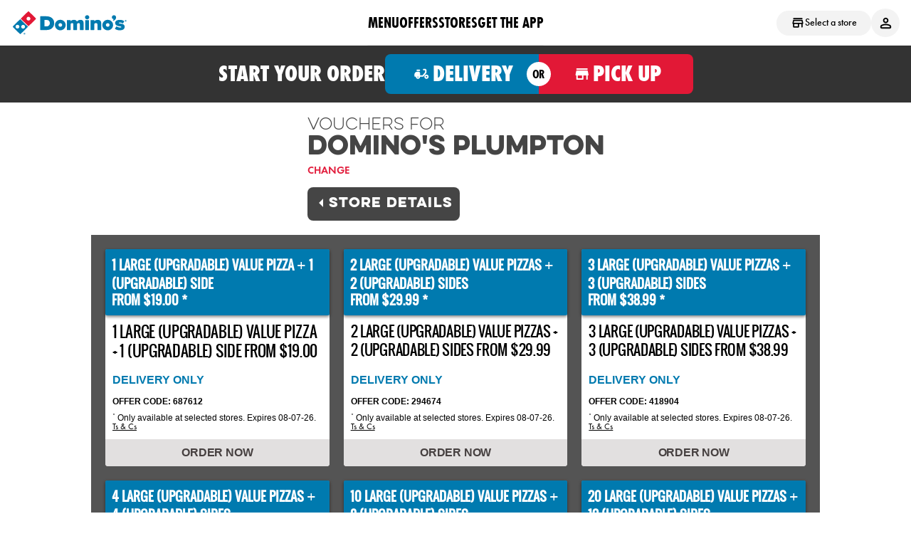

--- FILE ---
content_type: text/css
request_url: https://www.dominos.com.au/css/base.css
body_size: 38880
content:
html,
body,
* {
  font-family: 'futura-pt';
}
#lui__body.lui__page-product .content.product.content-offset #product-id-header {
  position: relative;
  display: block;
  background-color: #454545;
  padding: 0;
  margin: 0;
}
#lui__body.lui__page-product .content.product.content-offset #product-id-header .product-id-header-container {
  max-width: 1024px;
  margin: auto;
}
#lui__body.lui__page-product .content.product.content-offset #product-id-header .product-id-header-container > span {
  display: none;
}
#lui__body.lui__page-product .content.product.content-offset #product-id-header .product-id-header-container #back-to-product-menu {
  font-size: 16px;
  font-weight: normal;
  line-height: 45px;
  text-decoration: none;
  color: #fff;
  text-transform: uppercase;
  letter-spacing: 0.5px;
  position: relative;
  display: inline-block;
  padding-left: 20px;
  font-family: "futura-pt";
}
#lui__body.lui__page-product .content.product.content-offset #product-id-header .product-id-header-container #back-to-product-menu:before {
  content: "";
  position: absolute;
  width: 0;
  height: 0;
  top: 38%;
  margin-left: 6px;
  border: 6px solid transparent;
  border-left-color: #fff;
  transform: rotate(180deg);
  left: -6px;
}
#lui__body.lui__page-product .content.product.content-offset .product-details {
  display: block;
  margin: auto;
}
#lui__body.lui__page-product .content.product.content-offset .product-details .product-image .product-details-image-wrapper {
  background: url(/Content/Images/slate.png);
}
#lui__body.lui__page-product .content.product.content-offset .product-details .product-image .product-details-image-wrapper img.lozad {
  height: 450px;
  object-fit: contain;
  position: relative;
  width: 100%;
  padding: 5px 0px 3px;
}
@media (max-width: 768px) {
  #lui__body.lui__page-product .content.product.content-offset .product-details .product-image .product-details-image-wrapper img.lozad {
    height: 275px;
  }
}
#lui__body.lui__page-product .content.product.content-offset .product-details .product-image .product-details-image-wrapper ul.legends {
  position: absolute;
  right: 0;
  display: table;
  transition: all 50ms ease;
  list-style: none;
  margin-top: 0;
  margin-bottom: 10px;
}
#lui__body.lui__page-product .content.product.content-offset .product-details .product-image .product-details-image-wrapper ul.legends li {
  display: table-cell;
  font-size: 14px;
  line-height: 18px;
  font-weight: normal;
  font-style: normal;
  letter-spacing: 0.5px;
}
#lui__body.lui__page-product .content.product.content-offset .product-details .product-image .product-details-image-wrapper ul.legends li .legend-img {
  right: 5px;
  top: -45px;
  left: initial;
  width: 30px;
  height: auto;
  max-height: 40px;
  vertical-align: middle;
  position: relative;
  bottom: 0;
  transition: transform 100ms ease;
  z-index: 500;
}
#lui__body.lui__page-product .content.product.content-offset .product-details .product-description {
  margin: auto;
  max-width: 1024px;
}
#lui__body.lui__page-product .content.product.content-offset .product-details .product-description h1 {
  color: #454545;
  font-family: 'futura-pt';
  font-size: 24px;
  line-height: 42px;
  border-bottom-style: solid;
  border-bottom-width: 0.5px;
  margin: 10px 0;
  padding: 10px 0;
}
#lui__body.lui__page-product .content.product.content-offset .product-details .product-description p {
  font-family: "futura-pt";
  color: #000;
  font-size: 18px;
  letter-spacing: 0;
  padding-top: 5px;
}
#lui__body.lui__page-product .content.product.content-offset .product-details .product-description #productDisclaimerStore,
#lui__body.lui__page-product .content.product.content-offset .product-details .product-description .productDisclaimer {
  margin-top: 14px;
}
#lui__body.lui__page-product .content.product.content-offset .product-details .product-description #productDisclaimerStore a,
#lui__body.lui__page-product .content.product.content-offset .product-details .product-description .productDisclaimer a {
  text-transform: uppercase;
}
#lui__body.lui__page-product .content.product.content-offset .product-details .product-description .product-details-page-order-now a.ordernow {
  margin: 20px auto;
  text-align: center;
  padding: 12px;
  min-width: initial;
  max-width: 350px;
  background-color: #1fc36a;
  border-color: #1fc36a;
  line-height: 20px;
  color: #fff;
  font-size: 16px;
  font-family: "Oswald", impact, charcoal, sans-serif;
  display: block;
  cursor: pointer;
  text-transform: uppercase;
}
@media (max-width: 768px) {
  #lui__body.lui__page-product .content.product.content-offset .product-details .product-description .product-details-page-order-now a.ordernow {
    max-width: 100%;
  }
}
#lui__body.lui__page-product .content.product.content-offset .product-details .nutritional-info.info-box {
  margin: auto;
  padding: 0;
  display: block;
  max-width: 1024px;
}
#lui__body.lui__page-product .content.product.content-offset .product-details .nutritional-info.info-box a.information,
#lui__body.lui__page-product .content.product.content-offset .product-details .nutritional-info.info-box a.allergens {
  display: block;
  color: #000;
  text-align: left;
  width: initial;
  border: none;
  text-transform: none;
  font-size: 18px;
  letter-spacing: 0;
  padding: 10px 0;
  text-decoration: underline;
  font-family: "futura-pt";
  line-height: 18px;
}
@media (max-width: 768px) {
  #lui__body.lui__page-product .content.product.content-offset .product-details .nutritional-info.info-box a.information,
  #lui__body.lui__page-product .content.product.content-offset .product-details .nutritional-info.info-box a.allergens {
    text-decoration: none;
    box-shadow: 0px 2px 4px 0 #6b6b6b;
    margin-bottom: 15px;
    padding: 20px;
  }
  #lui__body.lui__page-product .content.product.content-offset .product-details .nutritional-info.info-box a.information:after,
  #lui__body.lui__page-product .content.product.content-offset .product-details .nutritional-info.info-box a.allergens:after {
    content: "";
    width: 0;
    height: 0;
    position: absolute;
    margin-top: 5px;
    border: 5px solid transparent;
    border-left: 6px solid #000;
    right: 25px;
    top: initial;
  }
}
@media (max-width: 768px) {
  #lui__body.lui__page-product .content.product.content-offset .product-details .nutritional-info.info-box {
    margin: 0 15px 30px;
  }
}
@media (max-width: 768px) {
  #lui__body.lui__page-product .content.product.content-offset .product-details .product-description {
    margin: 0 15px;
    padding: 0;
  }
}
#lui__body.lui__page-product .content.product.content-offset #na-section,
#lui__body.lui__page-product .content.product.content-offset #NutritionalInformation {
  margin: auto;
  padding: 0;
  display: block;
  max-width: 1024px;
  font-size: 18px;
  margin: 0 auto 40px auto;
}
#lui__body.lui__page-product .content.product.content-offset #na-section > .col-sm-6,
#lui__body.lui__page-product .content.product.content-offset #NutritionalInformation > .col-sm-6 {
  width: 100%;
}
#lui__body.lui__page-product .content.product.content-offset #na-section #nutrition-section,
#lui__body.lui__page-product .content.product.content-offset #NutritionalInformation #nutrition-section {
  padding: 15px 0px;
  border-bottom: black 0.15em solid;
}
#lui__body.lui__page-product .content.product.content-offset #na-section #nutrition-section strong,
#lui__body.lui__page-product .content.product.content-offset #NutritionalInformation #nutrition-section strong {
  color: #454545;
  font-family: "futura-pt";
}
#lui__body.lui__page-product .content.product.content-offset #na-section #nutrition-desc,
#lui__body.lui__page-product .content.product.content-offset #NutritionalInformation #nutrition-desc {
  padding-top: 15px;
  font-family: "futura-pt";
  color: #454545;
  display: inline-block;
}
#lui__body.lui__page-product .content.product.content-offset #na-section #nutrition-desc a,
#lui__body.lui__page-product .content.product.content-offset #NutritionalInformation #nutrition-desc a {
  text-transform: uppercase;
}
#lui__body.lui__page-product .content.product.content-offset #na-section #nutrition-body,
#lui__body.lui__page-product .content.product.content-offset #NutritionalInformation #nutrition-body {
  display: block;
}
#lui__body.lui__page-product .content.product.content-offset #na-section #nutrition-body .dropdown-toggle,
#lui__body.lui__page-product .content.product.content-offset #NutritionalInformation #nutrition-body .dropdown-toggle {
  background-color: transparent;
  border: none;
  padding: unset;
}
#lui__body.lui__page-product .content.product.content-offset #na-section #nutritionallinkdesc,
#lui__body.lui__page-product .content.product.content-offset #NutritionalInformation #nutritionallinkdesc {
  color: #454545;
  font-family: "futura-pt";
}
#lui__body.lui__page-product .content.product.content-offset #na-section #nutritionallink,
#lui__body.lui__page-product .content.product.content-offset #NutritionalInformation #nutritionallink {
  font-family: "futura-pt";
}
@media (max-width: 768px) {
  #lui__body.lui__page-product .content.product.content-offset #na-section,
  #lui__body.lui__page-product .content.product.content-offset #NutritionalInformation {
    margin: 0 15px;
  }
}
#lui__body.lui__page-product .content.product.content-offset .slidingDiv {
  margin-top: 10px;
}
#lui__body.lui__page-product .content.product.content-offset .img-collapse {
  height: 32px;
  width: 28px;
  margin-top: 5px;
  vertical-align: middle;
  display: inline-block;
  background-image: url("/Content/Images/Plus.png");
  background-repeat: no-repeat;
  -ms-background-size: 28px 28px;
  background-size: 28px 28px;
  border: 0;
}
#lui__body.lui__page-product .content.product.content-offset .img-expand {
  height: 32px;
  width: 28px;
  margin-top: 5px;
  vertical-align: middle;
  display: inline-block;
  background-image: url("/Content/Images/Minus.png");
  background-repeat: no-repeat;
  -ms-background-size: 28px 28px;
  background-size: 28px 28px;
  border: 0;
}
#lui__body.lui__page-about-us .inside-dominos-about-row {
  padding: 0 20px;
}
#lui__body.lui__page-about-us .inside-dominos-about-row p {
  font-family: -apple-system, BlinkMacSystemFont, "Segoe UI", Roboto, Helvetica, Arial, sans-serif, "Apple Color Emoji", "Segoe UI Emoji", "Segoe UI Symbol";
  font-size: 18px;
  font-weight: normal;
  letter-spacing: 0;
  color: #454545;
  margin: 0;
}
#lui__body.lui__page-about-us .inside-dominos-about-row p a {
  font-family: inherit;
  color: inherit;
  text-decoration: none;
  font-style: normal;
  font-weight: 900;
  font-size: inherit;
  display: block;
  text-align: center;
  margin-top: 20px;
}
#lui__body.lui__page-about-us .inside-dominos-about-row p strong {
  font-family: inherit;
}
#lui__body.lui__page-feedback-form .ui-widget.ui-widget-content {
  display: none;
}
#lui__body.lui__page-feedback-form .form-control {
  font-family: 'droid_sans';
}
#lui__body.lui__page-feedback-form input,
#lui__body.lui__page-feedback-form select,
#lui__body.lui__page-feedback-form .order-id-container {
  max-width: unset;
  font-family: droid_sans;
}
@media screen and (min-width: 630px) {
  #lui__body.lui__page-feedback-form input,
  #lui__body.lui__page-feedback-form select,
  #lui__body.lui__page-feedback-form .order-id-container {
    max-width: 280px;
  }
}
@media screen and (min-width: 576px) and (max-width: 630px) {
  #lui__body.lui__page-feedback-form input,
  #lui__body.lui__page-feedback-form select,
  #lui__body.lui__page-feedback-form .order-id-container {
    max-width: 230px;
  }
}
#lui__body.lui__page-feedback-form .feedback-form.v1.v1 #feedback-details [class^='col'] label:not(.radio, .radio-inline),
#lui__body.lui__page-feedback-form .feedback-form.v1.v1 #feedback-meal-services [class^='col'] label:not(.radio, .radio-inline),
#lui__body.lui__page-feedback-form .feedback-form.v1.v1 #feedback-contact [class^='col'] label:not(.radio, .radio-inline) {
  padding: 0 15px;
}
@media screen and (max-width: 575px) {
  #lui__body.lui__page-feedback-form .feedback-form.v1.v1 #feedback-details [class^='col'] label:not(.radio, .radio-inline),
  #lui__body.lui__page-feedback-form .feedback-form.v1.v1 #feedback-meal-services [class^='col'] label:not(.radio, .radio-inline),
  #lui__body.lui__page-feedback-form .feedback-form.v1.v1 #feedback-contact [class^='col'] label:not(.radio, .radio-inline) {
    padding: unset;
  }
}
@media screen and (max-width: 575px) {
  #lui__body.lui__page-feedback-form .feedback-form.v1.v1 #feedback-details [class^='col'],
  #lui__body.lui__page-feedback-form .feedback-form.v1.v1 #feedback-meal-services [class^='col'],
  #lui__body.lui__page-feedback-form .feedback-form.v1.v1 #feedback-contact [class^='col'] {
    padding: 0 15px;
    width: 100%;
  }
}
#lui__body.lui__page-feedback-form .feedback-form.v1.v1 #feedback-questions {
  padding-right: 15px;
}
#lui__body.lui__page-feedback-form .feedback-form.v1.v1 #feedback-questions select.form-control {
  width: unset !important;
  margin-bottom: unset;
}
@media screen and (max-width: 768px) {
  #lui__body.lui__page-feedback-form .feedback-form.v1.v1 #feedback-questions.form-group {
    padding-right: 15px !important;
  }
}
#lui__body.lui__page-feedback-form .feedback-form.v1.v1 #feedback-comment {
  padding-right: 15px;
}
#lui__body.lui__page-feedback-form #store-action {
  padding: 0 15px;
}
#lui__body.lui__page-feedback-form #store-action .store-action-description {
  font-family: 'droid_sans';
  padding-bottom: 15px;
}
#lui__body.lui__page-feedback-form #store-action .store-action-selections .radio {
  position: relative;
  display: block;
  margin-top: 10px;
  margin-bottom: 10px;
}
#lui__body.lui__page-feedback-form #store-action .store-action-selections .radio label {
  font-family: 'droid_sans';
  font-weight: normal;
  min-height: 20px;
  margin-bottom: 0;
  cursor: pointer;
  display: flex;
  align-items: center;
  gap: 5px;
  padding-left: unset !important;
}
#lui__body.lui__page-feedback-form #store-action .store-action-selections .radio label input {
  margin-top: unset;
  height: 12px;
}
#lui__body.lui__page-feedback-form #store-action .store-action-selections .radio + .radio {
  margin-top: -5px;
}
#lui__body.lui__page-feedback-form #store-action .store-action-selections .checkbox + .checkbox {
  margin-top: -5px;
}
@media screen and (max-width: 575px) {
  #lui__body.lui__page-feedback-form #store-action .store-action-description,
  #lui__body.lui__page-feedback-form #store-action .store-action-selections {
    padding: unset !important;
    margin-bottom: unset !important;
  }
}
#lui__body.lui__page-feedback-form select.form-control,
#lui__body.lui__page-feedback-form .datepicker.form-control,
#lui__body.lui__page-feedback-form .datepicker.form-control option {
  font-family: 'droid_sans';
  width: 100%;
  margin-bottom: 10px;
}
#lui__body.lui__page-feedback-form .order-id-container {
  position: relative;
}
#lui__body.lui__page-feedback-form .set-tooltip-order {
  left: unset;
  right: 5px;
}
#lui__body.lui__page-feedback-form .ui-tooltip,
#lui__body.lui__page-feedback-form .ui-tooltip-content {
  background-color: #000000;
  color: #ffffff;
  opacity: 1 !important;
  font-size: 14px;
}
#lui__body.lui__page-feedback-form .ui-widget-shadow {
  background: none;
  background-color: #000000;
}
#lui__body.lui__page-feedback-form .radio [type="radio"].form-control {
  width: 14px;
  margin-top: -10px;
}
#lui__body.lui__page-feedback-form select::picker {
  border-radius: 8px;
  border-color: #1e90ff;
}
#lui__body.lui__page-feedback-form select.form-control option > .select-option {
  font-family: 'droid_sans';
}
#lui__body.lui__page-feedback-form .container {
  padding: unset;
}
@media screen and (max-width: 768px) {
  #lui__body.lui__page-feedback-form .container .row.form-group {
    margin-bottom: 10px;
    justify-content: center;
  }
}
#lui__body.lui__page-feedback-form .phone {
  background-color: #00ae68 !important;
  color: #fff !important;
  background: #007AAF;
  padding: 10px 20px;
  border: 0;
  cursor: pointer;
  line-height: 1;
  display: inline-block;
  font-size: 14px;
  font-weight: 400;
  text-align: center;
  white-space: nowrap;
  vertical-align: middle;
  -ms-touch-action: manipulation;
  touch-action: manipulation;
  -webkit-user-select: none;
  -moz-user-select: none;
  -ms-user-select: none;
  user-select: none;
  border-radius: 8px;
  width: 100%;
  max-width: 252px;
  margin: 15px 0;
}
#lui__body.lui__page-feedback-form .feedback-form.v1 textarea.text-box.multi-line {
  display: block;
  width: 100%;
  height: 34px;
  padding: 6px 12px;
  font-size: 14px;
  line-height: 1.42857143;
  color: #555;
  background-color: #fff;
  background-image: none;
  border: 1px solid #ccc;
  border-radius: 4px;
  -webkit-box-shadow: inset 0 1px 1px rgba(0, 0, 0, 0.075);
  box-shadow: inset 0 1px 1px rgba(0, 0, 0, 0.075);
  -webkit-transition: border-color ease-in-out 0.15s, -webkit-box-shadow ease-in-out 0.15s;
  -o-transition: border-color ease-in-out 0.15s, box-shadow ease-in-out 0.15s;
  transition: border-color ease-in-out 0.15s, box-shadow ease-in-out 0.15s;
}
#lui__body.lui__page-en .lui__grid-article .grid-section .container {
  max-width: 1024px;
}
#lui__body.lui__page-en .lui__grid-article .grid-section .container .row {
  margin-right: auto;
  margin-left: auto;
  width: auto;
  max-width: 1024px;
}
#lui__body.lui__page-en .lui__grid-article .grid-section h1 {
  margin: unset;
  padding: 10px 0px;
  color: #454545;
  font-family: "futura-pt-bold" !important;
  font-size: 3em;
  text-transform: uppercase;
}
#lui__body.lui__page-en .lui__grid-article .grid-section h2 {
  font-size: 20px;
  letter-spacing: 1px;
  font-family: "Oswald";
  color: #454545;
  text-transform: uppercase;
}
#lui__body.lui__page-en .lui__grid-article .grid-section h3 {
  font-size: 20px;
  letter-spacing: 1px;
  font-family: "Oswald";
  color: #454545;
  margin: unset;
  padding: 10px 0px;
}
#lui__body.lui__page-en .lui__grid-article .grid-section p {
  line-height: 28px;
  font-size: 14px;
  color: #454545;
  letter-spacing: 0.5px;
  margin: unset;
  padding-top: 10px;
  font-family: "droid_sans";
}
#lui__body.lui__page-en .lui__grid-article .grid-section hr {
  margin: 0;
  border: none;
  border-top: 1px dotted black;
}
#lui__body.lui__page-en .lui__grid-article .grid-section .blue-button,
#lui__body.lui__page-en .lui__grid-article .grid-section .red-button {
  display: inline-block;
  min-width: 0;
  max-width: 100%;
  padding: 10px 40px 10px 10px;
  margin: 2px;
  text-transform: uppercase;
  text-align: left;
  letter-spacing: 1px;
  border-radius: 3px;
  color: #fff;
  position: relative;
  font-family: "Oswald";
}
#lui__body.lui__page-en .lui__grid-article .grid-section .blue-button a,
#lui__body.lui__page-en .lui__grid-article .grid-section .red-button a {
  letter-spacing: 0.5px;
  font-size: 12px;
  font-family: "Oswald";
  color: white;
}
#lui__body.lui__page-en .lui__grid-article .grid-section .blue-button::after,
#lui__body.lui__page-en .lui__grid-article .grid-section .red-button::after {
  content: "";
  width: 0;
  height: 0;
  position: absolute;
  right: 6px;
  top: 50%;
  margin-top: -6px;
  border: 6px solid transparent;
  border-left: 6px solid white;
  -webkit-box-sizing: inherit;
  -moz-box-sizing: inherit;
  box-sizing: inherit;
}
#lui__body.lui__page-en .lui__grid-article .grid-section .red-button {
  background-color: #e21836;
  border-color: #e21836;
}
#lui__body.lui__page-en .lui__grid-article .grid-section .blue-button {
  background-color: #007aaf;
  border-color: #007aaf;
}
#lui__body.lui__page-menu #productDisclaimerStore,
#lui__body.lui__page-menu .productDisclaimer {
  margin-top: 10px;
  font-family: "futura-pt";
}
#lui__body.lui__page-menu #productDisclaimerStore a,
#lui__body.lui__page-menu .productDisclaimer a {
  text-transform: uppercase;
}
.menu-change-store {
  font-family: "futura-pt";
  box-sizing: border-box;
  display: flex;
  flex-direction: row;
  align-items: center;
  padding: 0px 10px;
  gap: 4px;
  height: 28px;
  min-height: 28px;
  border: 1px solid #ffffff;
  border-radius: 4px;
  background-color: black;
  font-size: 14px;
  margin: 3px 14px;
  color: black;
  background: #f3f3f3;
}
.menu-store-title {
  font-family: "futura-pt-condensed";
  font-style: normal;
  font-weight: 800;
  font-size: 40px;
  line-height: 32px;
  display: flex;
  align-items: center;
  text-align: center;
  letter-spacing: -0.8px;
  text-transform: uppercase;
  color: #000000;
}
.menu-store-header {
  display: flex;
  flex-direction: row;
  flex-wrap: wrap;
  justify-content: center;
}
.menu-findLocalStoreDiv {
  font-family: "futura-pt-condensed" !important;
  font-size: 22px;
  justify-content: center;
}
.menu-store-title-second-word {
  font-family: "futura-pt-condensed" !important;
  color: #e21836;
}
.menu-store-search-tag-text {
  font-family: "futura-pt";
  font-style: normal;
  font-weight: 400;
  font-size: 18px;
  line-height: 22px;
  display: flex;
  align-items: center;
  color: #000000;
  justify-content: center;
}
.menu-store-dominos,
.menu-store-name {
  display: inline-block;
  font-family: "futura-pt-condensed";
}
.menu-store-search {
  width: 447px;
  margin: 10 auto;
}
@media (max-width: 768px) {
  .menu-store-search {
    width: 320px;
  }
  .menu-store-header {
    flex-direction: column;
    margin-left: 0px;
    align-items: center;
    gap: 5px;
    margin-bottom: 10px;
  }
  .menu-store-title {
    font-family: "futura-pt-condensed" !important;
    flex-direction: column;
    gap: 0;
    align-items: center;
  }
  .menu-store-dominos {
    font-family: "futura-pt-condensed";
    display: block;
    margin-bottom: 8px;
  }
  .menu-store-name {
    font-family: "futura-pt-condensed";
    display: block;
    margin-bottom: 12px;
  }
  .menu-change-store {
    margin: 0;
    font-weight: 500;
  }
  .menu-findLocalStoreDiv {
    font-size: 15px;
  }
}
#lui__body .container {
  margin-right: auto;
  margin-left: auto;
  width: 100%;
}
#lui__body .unset-container-padding-bottom .container {
  padding-bottom: unset !important;
}
#lui__body .replace-container-padding-bottom-with-margin .container {
  padding-bottom: unset !important;
  margin-bottom: 40px !important;
}
#lui__body .unset-container-margin-bottom .container {
  margin-bottom: unset !important;
}
#lui__body .unset-container-spacing-bottom .container {
  padding-bottom: unset !important;
  margin-bottom: unset !important;
}
#lui__body .unset-container-spacing-bottom .container .tile > .column > div {
  margin: unset;
}
#lui__body .unset-container-styles .container {
  max-width: unset !important;
  margin: unset !important;
}
#lui__body .hide {
  display: none !important;
}
#lui__body :root {
  --bs-breakpoint-xs: 0;
  --bs-breakpoint-sm: 576px;
  --bs-breakpoint-md: 768px;
  --bs-breakpoint-lg: 992px;
  --bs-breakpoint-xl: 1200px;
  --bs-breakpoint-xxl: 1400px;
}
#lui__body .row {
  display: flex;
  flex-wrap: wrap;
}
#lui__body .col {
  flex: 1 0 0;
}
#lui__body .row-cols-auto > * {
  flex: 0 0 auto;
  width: auto;
}
#lui__body .row-cols-1 > * {
  flex: 0 0 auto;
  width: 100%;
}
#lui__body .row-cols-2 > * {
  flex: 0 0 auto;
  width: 50%;
}
#lui__body .row-cols-3 > * {
  flex: 0 0 auto;
  width: 33.33333333%;
}
#lui__body .row-cols-4 > * {
  flex: 0 0 auto;
  width: 25%;
}
#lui__body .row-cols-5 > * {
  flex: 0 0 auto;
  width: 20%;
}
#lui__body .row-cols-6 > * {
  flex: 0 0 auto;
  width: 16.66666667%;
}
#lui__body .col-auto {
  flex: 0 0 auto;
  width: auto;
}
#lui__body .col-1 {
  flex: 0 0 auto;
  width: 8.33333333%;
}
#lui__body .col-2 {
  flex: 0 0 auto;
  width: 16.66666667%;
}
#lui__body .col-3 {
  flex: 0 0 auto;
  width: 25%;
}
#lui__body .col-4 {
  flex: 0 0 auto;
  width: 33.33333333%;
}
#lui__body .col-5 {
  flex: 0 0 auto;
  width: 41.66666667%;
}
#lui__body .col-6 {
  flex: 0 0 auto;
  width: 50%;
}
#lui__body .col-7 {
  flex: 0 0 auto;
  width: 58.33333333%;
}
#lui__body .col-8 {
  flex: 0 0 auto;
  width: 66.66666667%;
}
#lui__body .col-9 {
  flex: 0 0 auto;
  width: 75%;
}
#lui__body .col-10 {
  flex: 0 0 auto;
  width: 83.33333333%;
}
#lui__body .col-11 {
  flex: 0 0 auto;
  width: 91.66666667%;
}
#lui__body .col-12 {
  flex: 0 0 auto;
  width: 100%;
}
#lui__body .offset-1 {
  margin-left: 8.33333333%;
}
#lui__body .offset-2 {
  margin-left: 16.66666667%;
}
#lui__body .offset-3 {
  margin-left: 25%;
}
#lui__body .offset-4 {
  margin-left: 33.33333333%;
}
#lui__body .offset-5 {
  margin-left: 41.66666667%;
}
#lui__body .offset-6 {
  margin-left: 50%;
}
#lui__body .offset-7 {
  margin-left: 58.33333333%;
}
#lui__body .offset-8 {
  margin-left: 66.66666667%;
}
#lui__body .offset-9 {
  margin-left: 75%;
}
#lui__body .offset-10 {
  margin-left: 83.33333333%;
}
#lui__body .offset-11 {
  margin-left: 91.66666667%;
}
#lui__body .g-0,
#lui__body .gy-0 {
  --bs-gutter-y: 0;
}
#lui__body .g-1,
#lui__body .gy-1 {
  --bs-gutter-y: 0.25rem;
}
#lui__body .g-2,
#lui__body .gy-2 {
  --bs-gutter-y: 0.5rem;
}
#lui__body .g-3,
#lui__body .gy-3 {
  --bs-gutter-y: 1rem;
}
#lui__body .g-4,
#lui__body .gy-4 {
  --bs-gutter-y: 1.5rem;
}
#lui__body .g-5,
#lui__body .gy-5 {
  --bs-gutter-y: 3rem;
}
@media (min-width: 576px) {
  #lui__body .col-sm {
    flex: 1 0 0;
  }
  #lui__body .row-cols-sm-auto > * {
    flex: 0 0 auto;
    width: auto;
  }
  #lui__body .row-cols-sm-1 > * {
    flex: 0 0 auto;
    width: 100%;
  }
  #lui__body .row-cols-sm-2 > * {
    flex: 0 0 auto;
    width: 50%;
  }
  #lui__body .row-cols-sm-3 > * {
    flex: 0 0 auto;
    width: 33.33333333%;
  }
  #lui__body .row-cols-sm-4 > * {
    flex: 0 0 auto;
    width: 25%;
  }
  #lui__body .row-cols-sm-5 > * {
    flex: 0 0 auto;
    width: 20%;
  }
  #lui__body .row-cols-sm-6 > * {
    flex: 0 0 auto;
    width: 16.66666667%;
  }
  #lui__body .col-sm-auto {
    flex: 0 0 auto;
    width: auto;
  }
  #lui__body .col-sm-1 {
    flex: 0 0 auto;
    width: 8.33333333%;
  }
  #lui__body .col-sm-2 {
    flex: 0 0 auto;
    width: 16.66666667%;
  }
  #lui__body .col-sm-3 {
    flex: 0 0 auto;
    width: 25%;
  }
  #lui__body .col-sm-4 {
    flex: 0 0 auto;
    width: 33.33333333%;
  }
  #lui__body .col-sm-5 {
    flex: 0 0 auto;
    width: 41.66666667%;
  }
  #lui__body .col-sm-6 {
    flex: 0 0 auto;
    width: 50%;
  }
  #lui__body .col-sm-7 {
    flex: 0 0 auto;
    width: 58.33333333%;
  }
  #lui__body .col-sm-8 {
    flex: 0 0 auto;
    width: 66.66666667%;
  }
  #lui__body .col-sm-9 {
    flex: 0 0 auto;
    width: 75%;
  }
  #lui__body .col-sm-10 {
    flex: 0 0 auto;
    width: 83.33333333%;
  }
  #lui__body .col-sm-11 {
    flex: 0 0 auto;
    width: 91.66666667%;
  }
  #lui__body .col-sm-12 {
    flex: 0 0 auto;
    width: 100%;
  }
  #lui__body .offset-sm-0 {
    margin-left: 0;
  }
  #lui__body .offset-sm-1 {
    margin-left: 8.33333333%;
  }
  #lui__body .offset-sm-2 {
    margin-left: 16.66666667%;
  }
  #lui__body .offset-sm-3 {
    margin-left: 25%;
  }
  #lui__body .offset-sm-4 {
    margin-left: 33.33333333%;
  }
  #lui__body .offset-sm-5 {
    margin-left: 41.66666667%;
  }
  #lui__body .offset-sm-6 {
    margin-left: 50%;
  }
  #lui__body .offset-sm-7 {
    margin-left: 58.33333333%;
  }
  #lui__body .offset-sm-8 {
    margin-left: 66.66666667%;
  }
  #lui__body .offset-sm-9 {
    margin-left: 75%;
  }
  #lui__body .offset-sm-10 {
    margin-left: 83.33333333%;
  }
  #lui__body .offset-sm-11 {
    margin-left: 91.66666667%;
  }
  #lui__body .g-sm-0,
  #lui__body .gy-sm-0 {
    --bs-gutter-y: 0;
  }
  #lui__body .g-sm-1,
  #lui__body .gy-sm-1 {
    --bs-gutter-y: 0.25rem;
  }
  #lui__body .g-sm-2,
  #lui__body .gy-sm-2 {
    --bs-gutter-y: 0.5rem;
  }
  #lui__body .g-sm-3,
  #lui__body .gy-sm-3 {
    --bs-gutter-y: 1rem;
  }
  #lui__body .g-sm-4,
  #lui__body .gy-sm-4 {
    --bs-gutter-y: 1.5rem;
  }
  #lui__body .g-sm-5,
  #lui__body .gy-sm-5 {
    --bs-gutter-y: 3rem;
  }
}
@media (min-width: 768px) {
  #lui__body .col-md {
    flex: 1 0 0;
  }
  #lui__body .row-cols-md-auto > * {
    flex: 0 0 auto;
    width: auto;
  }
  #lui__body .row-cols-md-1 > * {
    flex: 0 0 auto;
    width: 100%;
  }
  #lui__body .row-cols-md-2 > * {
    flex: 0 0 auto;
    width: 50%;
  }
  #lui__body .row-cols-md-3 > * {
    flex: 0 0 auto;
    width: 33.33333333%;
  }
  #lui__body .row-cols-md-4 > * {
    flex: 0 0 auto;
    width: 25%;
  }
  #lui__body .row-cols-md-5 > * {
    flex: 0 0 auto;
    width: 20%;
  }
  #lui__body .row-cols-md-6 > * {
    flex: 0 0 auto;
    width: 16.66666667%;
  }
  #lui__body .col-md-auto {
    flex: 0 0 auto;
    width: auto;
  }
  #lui__body .col-md-1 {
    flex: 0 0 auto;
    width: 8.33333333%;
  }
  #lui__body .col-md-2 {
    flex: 0 0 auto;
    width: 16.66666667%;
  }
  #lui__body .col-md-3 {
    flex: 0 0 auto;
    width: 25%;
  }
  #lui__body .col-md-4 {
    flex: 0 0 auto;
    width: 33.33333333%;
  }
  #lui__body .col-md-5 {
    flex: 0 0 auto;
    width: 41.66666667%;
  }
  #lui__body .col-md-6 {
    flex: 0 0 auto;
    width: 50%;
  }
  #lui__body .col-md-7 {
    flex: 0 0 auto;
    width: 58.33333333%;
  }
  #lui__body .col-md-8 {
    flex: 0 0 auto;
    width: 66.66666667%;
  }
  #lui__body .col-md-9 {
    flex: 0 0 auto;
    width: 75%;
  }
  #lui__body .col-md-10 {
    flex: 0 0 auto;
    width: 83.33333333%;
  }
  #lui__body .col-md-11 {
    flex: 0 0 auto;
    width: 91.66666667%;
  }
  #lui__body .col-md-12 {
    flex: 0 0 auto;
    width: 100%;
  }
  #lui__body .offset-md-0 {
    margin-left: 0;
  }
  #lui__body .offset-md-1 {
    margin-left: 8.33333333%;
  }
  #lui__body .offset-md-2 {
    margin-left: 16.66666667%;
  }
  #lui__body .offset-md-3 {
    margin-left: 25%;
  }
  #lui__body .offset-md-4 {
    margin-left: 33.33333333%;
  }
  #lui__body .offset-md-5 {
    margin-left: 41.66666667%;
  }
  #lui__body .offset-md-6 {
    margin-left: 50%;
  }
  #lui__body .offset-md-7 {
    margin-left: 58.33333333%;
  }
  #lui__body .offset-md-8 {
    margin-left: 66.66666667%;
  }
  #lui__body .offset-md-9 {
    margin-left: 75%;
  }
  #lui__body .offset-md-10 {
    margin-left: 83.33333333%;
  }
  #lui__body .offset-md-11 {
    margin-left: 91.66666667%;
  }
  #lui__body .g-md-0,
  #lui__body .gy-md-0 {
    --bs-gutter-y: 0;
  }
  #lui__body .g-md-1,
  #lui__body .gy-md-1 {
    --bs-gutter-y: 0.25rem;
  }
  #lui__body .g-md-2,
  #lui__body .gy-md-2 {
    --bs-gutter-y: 0.5rem;
  }
  #lui__body .g-md-3,
  #lui__body .gy-md-3 {
    --bs-gutter-y: 1rem;
  }
  #lui__body .g-md-4,
  #lui__body .gy-md-4 {
    --bs-gutter-y: 1.5rem;
  }
  #lui__body .g-md-5,
  #lui__body .gy-md-5 {
    --bs-gutter-y: 3rem;
  }
}
@media (min-width: 992px) {
  #lui__body .col-lg {
    flex: 1 0 0;
  }
  #lui__body .row-cols-lg-auto > * {
    flex: 0 0 auto;
    width: auto;
  }
  #lui__body .row-cols-lg-1 > * {
    flex: 0 0 auto;
    width: 100%;
  }
  #lui__body .row-cols-lg-2 > * {
    flex: 0 0 auto;
    width: 50%;
  }
  #lui__body .row-cols-lg-3 > * {
    flex: 0 0 auto;
    width: 33.33333333%;
  }
  #lui__body .row-cols-lg-4 > * {
    flex: 0 0 auto;
    width: 25%;
  }
  #lui__body .row-cols-lg-5 > * {
    flex: 0 0 auto;
    width: 20%;
  }
  #lui__body .row-cols-lg-6 > * {
    flex: 0 0 auto;
    width: 16.66666667%;
  }
  #lui__body .col-lg-auto {
    flex: 0 0 auto;
    width: auto;
  }
  #lui__body .col-lg-1 {
    flex: 0 0 auto;
    width: 8.33333333%;
  }
  #lui__body .col-lg-2 {
    flex: 0 0 auto;
    width: 16.66666667%;
  }
  #lui__body .col-lg-3 {
    flex: 0 0 auto;
    width: 25%;
  }
  #lui__body .col-lg-4 {
    flex: 0 0 auto;
    width: 33.33333333%;
  }
  #lui__body .col-lg-5 {
    flex: 0 0 auto;
    width: 41.66666667%;
  }
  #lui__body .col-lg-6 {
    flex: 0 0 auto;
    width: 50%;
  }
  #lui__body .col-lg-7 {
    flex: 0 0 auto;
    width: 58.33333333%;
  }
  #lui__body .col-lg-8 {
    flex: 0 0 auto;
    width: 66.66666667%;
  }
  #lui__body .col-lg-9 {
    flex: 0 0 auto;
    width: 75%;
  }
  #lui__body .col-lg-10 {
    flex: 0 0 auto;
    width: 83.33333333%;
  }
  #lui__body .col-lg-11 {
    flex: 0 0 auto;
    width: 91.66666667%;
  }
  #lui__body .col-lg-12 {
    flex: 0 0 auto;
    width: 100%;
  }
  #lui__body .offset-lg-0 {
    margin-left: 0;
  }
  #lui__body .offset-lg-1 {
    margin-left: 8.33333333%;
  }
  #lui__body .offset-lg-2 {
    margin-left: 16.66666667%;
  }
  #lui__body .offset-lg-3 {
    margin-left: 25%;
  }
  #lui__body .offset-lg-4 {
    margin-left: 33.33333333%;
  }
  #lui__body .offset-lg-5 {
    margin-left: 41.66666667%;
  }
  #lui__body .offset-lg-6 {
    margin-left: 50%;
  }
  #lui__body .offset-lg-7 {
    margin-left: 58.33333333%;
  }
  #lui__body .offset-lg-8 {
    margin-left: 66.66666667%;
  }
  #lui__body .offset-lg-9 {
    margin-left: 75%;
  }
  #lui__body .offset-lg-10 {
    margin-left: 83.33333333%;
  }
  #lui__body .offset-lg-11 {
    margin-left: 91.66666667%;
  }
  #lui__body .g-lg-0,
  #lui__body .gy-lg-0 {
    --bs-gutter-y: 0;
  }
  #lui__body .g-lg-1,
  #lui__body .gy-lg-1 {
    --bs-gutter-y: 0.25rem;
  }
  #lui__body .g-lg-2,
  #lui__body .gy-lg-2 {
    --bs-gutter-y: 0.5rem;
  }
  #lui__body .g-lg-3,
  #lui__body .gy-lg-3 {
    --bs-gutter-y: 1rem;
  }
  #lui__body .g-lg-4,
  #lui__body .gy-lg-4 {
    --bs-gutter-y: 1.5rem;
  }
  #lui__body .g-lg-5,
  #lui__body .gy-lg-5 {
    --bs-gutter-y: 3rem;
  }
}
@media (min-width: 1200px) {
  #lui__body .col-xl {
    flex: 1 0 0;
  }
  #lui__body .row-cols-xl-auto > * {
    flex: 0 0 auto;
    width: auto;
  }
  #lui__body .row-cols-xl-1 > * {
    flex: 0 0 auto;
    width: 100%;
  }
  #lui__body .row-cols-xl-2 > * {
    flex: 0 0 auto;
    width: 50%;
  }
  #lui__body .row-cols-xl-3 > * {
    flex: 0 0 auto;
    width: 33.33333333%;
  }
  #lui__body .row-cols-xl-4 > * {
    flex: 0 0 auto;
    width: 25%;
  }
  #lui__body .row-cols-xl-5 > * {
    flex: 0 0 auto;
    width: 20%;
  }
  #lui__body .row-cols-xl-6 > * {
    flex: 0 0 auto;
    width: 16.66666667%;
  }
  #lui__body .col-xl-auto {
    flex: 0 0 auto;
    width: auto;
  }
  #lui__body .col-xl-1 {
    flex: 0 0 auto;
    width: 8.33333333%;
  }
  #lui__body .col-xl-2 {
    flex: 0 0 auto;
    width: 16.66666667%;
  }
  #lui__body .col-xl-3 {
    flex: 0 0 auto;
    width: 25%;
  }
  #lui__body .col-xl-4 {
    flex: 0 0 auto;
    width: 33.33333333%;
  }
  #lui__body .col-xl-5 {
    flex: 0 0 auto;
    width: 41.66666667%;
  }
  #lui__body .col-xl-6 {
    flex: 0 0 auto;
    width: 50%;
  }
  #lui__body .col-xl-7 {
    flex: 0 0 auto;
    width: 58.33333333%;
  }
  #lui__body .col-xl-8 {
    flex: 0 0 auto;
    width: 66.66666667%;
  }
  #lui__body .col-xl-9 {
    flex: 0 0 auto;
    width: 75%;
  }
  #lui__body .col-xl-10 {
    flex: 0 0 auto;
    width: 83.33333333%;
  }
  #lui__body .col-xl-11 {
    flex: 0 0 auto;
    width: 91.66666667%;
  }
  #lui__body .col-xl-12 {
    flex: 0 0 auto;
    width: 100%;
  }
  #lui__body .offset-xl-0 {
    margin-left: 0;
  }
  #lui__body .offset-xl-1 {
    margin-left: 8.33333333%;
  }
  #lui__body .offset-xl-2 {
    margin-left: 16.66666667%;
  }
  #lui__body .offset-xl-3 {
    margin-left: 25%;
  }
  #lui__body .offset-xl-4 {
    margin-left: 33.33333333%;
  }
  #lui__body .offset-xl-5 {
    margin-left: 41.66666667%;
  }
  #lui__body .offset-xl-6 {
    margin-left: 50%;
  }
  #lui__body .offset-xl-7 {
    margin-left: 58.33333333%;
  }
  #lui__body .offset-xl-8 {
    margin-left: 66.66666667%;
  }
  #lui__body .offset-xl-9 {
    margin-left: 75%;
  }
  #lui__body .offset-xl-10 {
    margin-left: 83.33333333%;
  }
  #lui__body .offset-xl-11 {
    margin-left: 91.66666667%;
  }
  #lui__body .g-xl-0,
  #lui__body .gy-xl-0 {
    --bs-gutter-y: 0;
  }
  #lui__body .g-xl-1,
  #lui__body .gy-xl-1 {
    --bs-gutter-y: 0.25rem;
  }
  #lui__body .g-xl-2,
  #lui__body .gy-xl-2 {
    --bs-gutter-y: 0.5rem;
  }
  #lui__body .g-xl-3,
  #lui__body .gy-xl-3 {
    --bs-gutter-y: 1rem;
  }
  #lui__body .g-xl-4,
  #lui__body .gy-xl-4 {
    --bs-gutter-y: 1.5rem;
  }
  #lui__body .g-xl-5,
  #lui__body .gy-xl-5 {
    --bs-gutter-y: 3rem;
  }
}
@media (min-width: 1400px) {
  #lui__body .col-xxl {
    flex: 1 0 0;
  }
  #lui__body .row-cols-xxl-auto > * {
    flex: 0 0 auto;
    width: auto;
  }
  #lui__body .row-cols-xxl-1 > * {
    flex: 0 0 auto;
    width: 100%;
  }
  #lui__body .row-cols-xxl-2 > * {
    flex: 0 0 auto;
    width: 50%;
  }
  #lui__body .row-cols-xxl-3 > * {
    flex: 0 0 auto;
    width: 33.33333333%;
  }
  #lui__body .row-cols-xxl-4 > * {
    flex: 0 0 auto;
    width: 25%;
  }
  #lui__body .row-cols-xxl-5 > * {
    flex: 0 0 auto;
    width: 20%;
  }
  #lui__body .row-cols-xxl-6 > * {
    flex: 0 0 auto;
    width: 16.66666667%;
  }
  #lui__body .col-xxl-auto {
    flex: 0 0 auto;
    width: auto;
  }
  #lui__body .col-xxl-1 {
    flex: 0 0 auto;
    width: 8.33333333%;
  }
  #lui__body .col-xxl-2 {
    flex: 0 0 auto;
    width: 16.66666667%;
  }
  #lui__body .col-xxl-3 {
    flex: 0 0 auto;
    width: 25%;
  }
  #lui__body .col-xxl-4 {
    flex: 0 0 auto;
    width: 33.33333333%;
  }
  #lui__body .col-xxl-5 {
    flex: 0 0 auto;
    width: 41.66666667%;
  }
  #lui__body .col-xxl-6 {
    flex: 0 0 auto;
    width: 50%;
  }
  #lui__body .col-xxl-7 {
    flex: 0 0 auto;
    width: 58.33333333%;
  }
  #lui__body .col-xxl-8 {
    flex: 0 0 auto;
    width: 66.66666667%;
  }
  #lui__body .col-xxl-9 {
    flex: 0 0 auto;
    width: 75%;
  }
  #lui__body .col-xxl-10 {
    flex: 0 0 auto;
    width: 83.33333333%;
  }
  #lui__body .col-xxl-11 {
    flex: 0 0 auto;
    width: 91.66666667%;
  }
  #lui__body .col-xxl-12 {
    flex: 0 0 auto;
    width: 100%;
  }
  #lui__body .offset-xxl-0 {
    margin-left: 0;
  }
  #lui__body .offset-xxl-1 {
    margin-left: 8.33333333%;
  }
  #lui__body .offset-xxl-2 {
    margin-left: 16.66666667%;
  }
  #lui__body .offset-xxl-3 {
    margin-left: 25%;
  }
  #lui__body .offset-xxl-4 {
    margin-left: 33.33333333%;
  }
  #lui__body .offset-xxl-5 {
    margin-left: 41.66666667%;
  }
  #lui__body .offset-xxl-6 {
    margin-left: 50%;
  }
  #lui__body .offset-xxl-7 {
    margin-left: 58.33333333%;
  }
  #lui__body .offset-xxl-8 {
    margin-left: 66.66666667%;
  }
  #lui__body .offset-xxl-9 {
    margin-left: 75%;
  }
  #lui__body .offset-xxl-10 {
    margin-left: 83.33333333%;
  }
  #lui__body .offset-xxl-11 {
    margin-left: 91.66666667%;
  }
  #lui__body .g-xxl-0,
  #lui__body .gy-xxl-0 {
    --bs-gutter-y: 0;
  }
  #lui__body .g-xxl-1,
  #lui__body .gy-xxl-1 {
    --bs-gutter-y: 0.25rem;
  }
  #lui__body .g-xxl-2,
  #lui__body .gy-xxl-2 {
    --bs-gutter-y: 0.5rem;
  }
  #lui__body .g-xxl-3,
  #lui__body .gy-xxl-3 {
    --bs-gutter-y: 1rem;
  }
  #lui__body .g-xxl-4,
  #lui__body .gy-xxl-4 {
    --bs-gutter-y: 1.5rem;
  }
  #lui__body .g-xxl-5,
  #lui__body .gy-xxl-5 {
    --bs-gutter-y: 3rem;
  }
}
#lui__body .d-inline {
  display: inline !important;
}
#lui__body .d-inline-block {
  display: inline-block !important;
}
#lui__body .d-block {
  display: block !important;
}
#lui__body .d-grid {
  display: grid !important;
}
#lui__body .d-inline-grid {
  display: inline-grid !important;
}
#lui__body .d-table {
  display: table !important;
}
#lui__body .d-table-row {
  display: table-row !important;
}
#lui__body .d-table-cell {
  display: table-cell !important;
}
#lui__body .d-flex {
  display: flex !important;
}
#lui__body .d-inline-flex {
  display: inline-flex !important;
}
#lui__body .d-none {
  display: none !important;
}
#lui__body .flex-fill {
  flex: 1 1 auto !important;
}
#lui__body .flex-row {
  flex-direction: row !important;
}
#lui__body .flex-column {
  flex-direction: column !important;
}
#lui__body .flex-row-reverse {
  flex-direction: row-reverse !important;
}
#lui__body .flex-column-reverse {
  flex-direction: column-reverse !important;
}
#lui__body .flex-grow-0 {
  flex-grow: 0 !important;
}
#lui__body .flex-grow-1 {
  flex-grow: 1 !important;
}
#lui__body .flex-shrink-0 {
  flex-shrink: 0 !important;
}
#lui__body .flex-shrink-1 {
  flex-shrink: 1 !important;
}
#lui__body .flex-wrap {
  flex-wrap: wrap !important;
}
#lui__body .flex-nowrap {
  flex-wrap: nowrap !important;
}
#lui__body .flex-wrap-reverse {
  flex-wrap: wrap-reverse !important;
}
#lui__body .justify-content-start {
  justify-content: flex-start !important;
}
#lui__body .justify-content-end {
  justify-content: flex-end !important;
}
#lui__body .justify-content-center {
  justify-content: center !important;
}
#lui__body .justify-content-between {
  justify-content: space-between !important;
}
#lui__body .justify-content-around {
  justify-content: space-around !important;
}
#lui__body .justify-content-evenly {
  justify-content: space-evenly !important;
}
#lui__body .align-items-start {
  align-items: flex-start !important;
}
#lui__body .align-items-end {
  align-items: flex-end !important;
}
#lui__body .align-items-center {
  align-items: center !important;
}
#lui__body .align-items-baseline {
  align-items: baseline !important;
}
#lui__body .align-items-stretch {
  align-items: stretch !important;
}
#lui__body .align-content-start {
  align-content: flex-start !important;
}
#lui__body .align-content-end {
  align-content: flex-end !important;
}
#lui__body .align-content-center {
  align-content: center !important;
}
#lui__body .align-content-between {
  align-content: space-between !important;
}
#lui__body .align-content-around {
  align-content: space-around !important;
}
#lui__body .align-content-stretch {
  align-content: stretch !important;
}
#lui__body .align-self-auto {
  align-self: auto !important;
}
#lui__body .align-self-start {
  align-self: flex-start !important;
}
#lui__body .align-self-end {
  align-self: flex-end !important;
}
#lui__body .align-self-center {
  align-self: center !important;
}
#lui__body .align-self-baseline {
  align-self: baseline !important;
}
#lui__body .align-self-stretch {
  align-self: stretch !important;
}
#lui__body .order-first {
  order: -1 !important;
}
#lui__body .order-0 {
  order: 0 !important;
}
#lui__body .order-1 {
  order: 1 !important;
}
#lui__body .order-2 {
  order: 2 !important;
}
#lui__body .order-3 {
  order: 3 !important;
}
#lui__body .order-4 {
  order: 4 !important;
}
#lui__body .order-5 {
  order: 5 !important;
}
#lui__body .order-last {
  order: 6 !important;
}
#lui__body .m-0 {
  margin: 0 !important;
}
#lui__body .m-1 {
  margin: 0.25rem !important;
}
#lui__body .m-2 {
  margin: 0.5rem !important;
}
#lui__body .m-3 {
  margin: 1rem !important;
}
#lui__body .m-4 {
  margin: 1.5rem !important;
}
#lui__body .m-5 {
  margin: 3rem !important;
}
#lui__body .m-auto {
  margin: auto !important;
}
#lui__body .mx-0 {
  margin-right: 0 !important;
  margin-left: 0 !important;
}
#lui__body .mx-1 {
  margin-right: 0.25rem !important;
  margin-left: 0.25rem !important;
}
#lui__body .mx-2 {
  margin-right: 0.5rem !important;
  margin-left: 0.5rem !important;
}
#lui__body .mx-3 {
  margin-right: 1rem !important;
  margin-left: 1rem !important;
}
#lui__body .mx-4 {
  margin-right: 1.5rem !important;
  margin-left: 1.5rem !important;
}
#lui__body .mx-5 {
  margin-right: 3rem !important;
  margin-left: 3rem !important;
}
#lui__body .mx-auto {
  margin-right: auto !important;
  margin-left: auto !important;
}
#lui__body .my-0 {
  margin-top: 0 !important;
  margin-bottom: 0 !important;
}
#lui__body .my-1 {
  margin-top: 0.25rem !important;
  margin-bottom: 0.25rem !important;
}
#lui__body .my-2 {
  margin-top: 0.5rem !important;
  margin-bottom: 0.5rem !important;
}
#lui__body .my-3 {
  margin-top: 1rem !important;
  margin-bottom: 1rem !important;
}
#lui__body .my-4 {
  margin-top: 1.5rem !important;
  margin-bottom: 1.5rem !important;
}
#lui__body .my-5 {
  margin-top: 3rem !important;
  margin-bottom: 3rem !important;
}
#lui__body .my-auto {
  margin-top: auto !important;
  margin-bottom: auto !important;
}
#lui__body .mt-0 {
  margin-top: 0 !important;
}
#lui__body .mt-1 {
  margin-top: 0.25rem !important;
}
#lui__body .mt-2 {
  margin-top: 0.5rem !important;
}
#lui__body .mt-3 {
  margin-top: 1rem !important;
}
#lui__body .mt-4 {
  margin-top: 1.5rem !important;
}
#lui__body .mt-5 {
  margin-top: 3rem !important;
}
#lui__body .mt-auto {
  margin-top: auto !important;
}
#lui__body .me-0 {
  margin-right: 0 !important;
}
#lui__body .me-1 {
  margin-right: 0.25rem !important;
}
#lui__body .me-2 {
  margin-right: 0.5rem !important;
}
#lui__body .me-3 {
  margin-right: 1rem !important;
}
#lui__body .me-4 {
  margin-right: 1.5rem !important;
}
#lui__body .me-5 {
  margin-right: 3rem !important;
}
#lui__body .me-auto {
  margin-right: auto !important;
}
#lui__body .mb-0 {
  margin-bottom: 0 !important;
}
#lui__body .mb-1 {
  margin-bottom: 0.25rem !important;
}
#lui__body .mb-2 {
  margin-bottom: 0.5rem !important;
}
#lui__body .mb-3 {
  margin-bottom: 1rem !important;
}
#lui__body .mb-4 {
  margin-bottom: 1.5rem !important;
}
#lui__body .mb-5 {
  margin-bottom: 3rem !important;
}
#lui__body .mb-auto {
  margin-bottom: auto !important;
}
#lui__body .ms-0 {
  margin-left: 0 !important;
}
#lui__body .ms-1 {
  margin-left: 0.25rem !important;
}
#lui__body .ms-2 {
  margin-left: 0.5rem !important;
}
#lui__body .ms-3 {
  margin-left: 1rem !important;
}
#lui__body .ms-4 {
  margin-left: 1.5rem !important;
}
#lui__body .ms-5 {
  margin-left: 3rem !important;
}
#lui__body .ms-auto {
  margin-left: auto !important;
}
#lui__body .p-0 {
  padding: 0 !important;
}
#lui__body .p-1 {
  padding: 0.25rem !important;
}
#lui__body .p-2 {
  padding: 0.5rem !important;
}
#lui__body .p-3 {
  padding: 1rem !important;
}
#lui__body .p-4 {
  padding: 1.5rem !important;
}
#lui__body .p-5 {
  padding: 3rem !important;
}
#lui__body .px-0 {
  padding-right: 0 !important;
  padding-left: 0 !important;
}
#lui__body .px-1 {
  padding-right: 0.25rem !important;
  padding-left: 0.25rem !important;
}
#lui__body .px-2 {
  padding-right: 0.5rem !important;
  padding-left: 0.5rem !important;
}
#lui__body .px-3 {
  padding-right: 1rem !important;
  padding-left: 1rem !important;
}
#lui__body .px-4 {
  padding-right: 1.5rem !important;
  padding-left: 1.5rem !important;
}
#lui__body .px-5 {
  padding-right: 3rem !important;
  padding-left: 3rem !important;
}
#lui__body .py-0 {
  padding-top: 0 !important;
  padding-bottom: 0 !important;
}
#lui__body .py-1 {
  padding-top: 0.25rem !important;
  padding-bottom: 0.25rem !important;
}
#lui__body .py-2 {
  padding-top: 0.5rem !important;
  padding-bottom: 0.5rem !important;
}
#lui__body .py-3 {
  padding-top: 1rem !important;
  padding-bottom: 1rem !important;
}
#lui__body .py-4 {
  padding-top: 1.5rem !important;
  padding-bottom: 1.5rem !important;
}
#lui__body .py-5 {
  padding-top: 3rem !important;
  padding-bottom: 3rem !important;
}
#lui__body .pt-0 {
  padding-top: 0 !important;
}
#lui__body .pt-1 {
  padding-top: 0.25rem !important;
}
#lui__body .pt-2 {
  padding-top: 0.5rem !important;
}
#lui__body .pt-3 {
  padding-top: 1rem !important;
}
#lui__body .pt-4 {
  padding-top: 1.5rem !important;
}
#lui__body .pt-5 {
  padding-top: 3rem !important;
}
#lui__body .pe-0 {
  padding-right: 0 !important;
}
#lui__body .pe-1 {
  padding-right: 0.25rem !important;
}
#lui__body .pe-2 {
  padding-right: 0.5rem !important;
}
#lui__body .pe-3 {
  padding-right: 1rem !important;
}
#lui__body .pe-4 {
  padding-right: 1.5rem !important;
}
#lui__body .pe-5 {
  padding-right: 3rem !important;
}
#lui__body .pb-0 {
  padding-bottom: 0 !important;
}
#lui__body .pb-1 {
  padding-bottom: 0.25rem !important;
}
#lui__body .pb-2 {
  padding-bottom: 0.5rem !important;
}
#lui__body .pb-3 {
  padding-bottom: 1rem !important;
}
#lui__body .pb-4 {
  padding-bottom: 1.5rem !important;
}
#lui__body .pb-5 {
  padding-bottom: 3rem !important;
}
#lui__body .ps-0 {
  padding-left: 0 !important;
}
#lui__body .ps-1 {
  padding-left: 0.25rem !important;
}
#lui__body .ps-2 {
  padding-left: 0.5rem !important;
}
#lui__body .ps-3 {
  padding-left: 1rem !important;
}
#lui__body .ps-4 {
  padding-left: 1.5rem !important;
}
#lui__body .ps-5 {
  padding-left: 3rem !important;
}
@media (min-width: 576px) {
  #lui__body .d-sm-inline {
    display: inline !important;
  }
  #lui__body .d-sm-inline-block {
    display: inline-block !important;
  }
  #lui__body .d-sm-block {
    display: block !important;
  }
  #lui__body .d-sm-grid {
    display: grid !important;
  }
  #lui__body .d-sm-inline-grid {
    display: inline-grid !important;
  }
  #lui__body .d-sm-table {
    display: table !important;
  }
  #lui__body .d-sm-table-row {
    display: table-row !important;
  }
  #lui__body .d-sm-table-cell {
    display: table-cell !important;
  }
  #lui__body .d-sm-flex {
    display: flex !important;
  }
  #lui__body .d-sm-inline-flex {
    display: inline-flex !important;
  }
  #lui__body .d-sm-none {
    display: none !important;
  }
  #lui__body .flex-sm-fill {
    flex: 1 1 auto !important;
  }
  #lui__body .flex-sm-row {
    flex-direction: row !important;
  }
  #lui__body .flex-sm-column {
    flex-direction: column !important;
  }
  #lui__body .flex-sm-row-reverse {
    flex-direction: row-reverse !important;
  }
  #lui__body .flex-sm-column-reverse {
    flex-direction: column-reverse !important;
  }
  #lui__body .flex-sm-grow-0 {
    flex-grow: 0 !important;
  }
  #lui__body .flex-sm-grow-1 {
    flex-grow: 1 !important;
  }
  #lui__body .flex-sm-shrink-0 {
    flex-shrink: 0 !important;
  }
  #lui__body .flex-sm-shrink-1 {
    flex-shrink: 1 !important;
  }
  #lui__body .flex-sm-wrap {
    flex-wrap: wrap !important;
  }
  #lui__body .flex-sm-nowrap {
    flex-wrap: nowrap !important;
  }
  #lui__body .flex-sm-wrap-reverse {
    flex-wrap: wrap-reverse !important;
  }
  #lui__body .justify-content-sm-start {
    justify-content: flex-start !important;
  }
  #lui__body .justify-content-sm-end {
    justify-content: flex-end !important;
  }
  #lui__body .justify-content-sm-center {
    justify-content: center !important;
  }
  #lui__body .justify-content-sm-between {
    justify-content: space-between !important;
  }
  #lui__body .justify-content-sm-around {
    justify-content: space-around !important;
  }
  #lui__body .justify-content-sm-evenly {
    justify-content: space-evenly !important;
  }
  #lui__body .align-items-sm-start {
    align-items: flex-start !important;
  }
  #lui__body .align-items-sm-end {
    align-items: flex-end !important;
  }
  #lui__body .align-items-sm-center {
    align-items: center !important;
  }
  #lui__body .align-items-sm-baseline {
    align-items: baseline !important;
  }
  #lui__body .align-items-sm-stretch {
    align-items: stretch !important;
  }
  #lui__body .align-content-sm-start {
    align-content: flex-start !important;
  }
  #lui__body .align-content-sm-end {
    align-content: flex-end !important;
  }
  #lui__body .align-content-sm-center {
    align-content: center !important;
  }
  #lui__body .align-content-sm-between {
    align-content: space-between !important;
  }
  #lui__body .align-content-sm-around {
    align-content: space-around !important;
  }
  #lui__body .align-content-sm-stretch {
    align-content: stretch !important;
  }
  #lui__body .align-self-sm-auto {
    align-self: auto !important;
  }
  #lui__body .align-self-sm-start {
    align-self: flex-start !important;
  }
  #lui__body .align-self-sm-end {
    align-self: flex-end !important;
  }
  #lui__body .align-self-sm-center {
    align-self: center !important;
  }
  #lui__body .align-self-sm-baseline {
    align-self: baseline !important;
  }
  #lui__body .align-self-sm-stretch {
    align-self: stretch !important;
  }
  #lui__body .order-sm-first {
    order: -1 !important;
  }
  #lui__body .order-sm-0 {
    order: 0 !important;
  }
  #lui__body .order-sm-1 {
    order: 1 !important;
  }
  #lui__body .order-sm-2 {
    order: 2 !important;
  }
  #lui__body .order-sm-3 {
    order: 3 !important;
  }
  #lui__body .order-sm-4 {
    order: 4 !important;
  }
  #lui__body .order-sm-5 {
    order: 5 !important;
  }
  #lui__body .order-sm-last {
    order: 6 !important;
  }
  #lui__body .m-sm-0 {
    margin: 0 !important;
  }
  #lui__body .m-sm-1 {
    margin: 0.25rem !important;
  }
  #lui__body .m-sm-2 {
    margin: 0.5rem !important;
  }
  #lui__body .m-sm-3 {
    margin: 1rem !important;
  }
  #lui__body .m-sm-4 {
    margin: 1.5rem !important;
  }
  #lui__body .m-sm-5 {
    margin: 3rem !important;
  }
  #lui__body .m-sm-auto {
    margin: auto !important;
  }
  #lui__body .mx-sm-0 {
    margin-right: 0 !important;
    margin-left: 0 !important;
  }
  #lui__body .mx-sm-1 {
    margin-right: 0.25rem !important;
    margin-left: 0.25rem !important;
  }
  #lui__body .mx-sm-2 {
    margin-right: 0.5rem !important;
    margin-left: 0.5rem !important;
  }
  #lui__body .mx-sm-3 {
    margin-right: 1rem !important;
    margin-left: 1rem !important;
  }
  #lui__body .mx-sm-4 {
    margin-right: 1.5rem !important;
    margin-left: 1.5rem !important;
  }
  #lui__body .mx-sm-5 {
    margin-right: 3rem !important;
    margin-left: 3rem !important;
  }
  #lui__body .mx-sm-auto {
    margin-right: auto !important;
    margin-left: auto !important;
  }
  #lui__body .my-sm-0 {
    margin-top: 0 !important;
    margin-bottom: 0 !important;
  }
  #lui__body .my-sm-1 {
    margin-top: 0.25rem !important;
    margin-bottom: 0.25rem !important;
  }
  #lui__body .my-sm-2 {
    margin-top: 0.5rem !important;
    margin-bottom: 0.5rem !important;
  }
  #lui__body .my-sm-3 {
    margin-top: 1rem !important;
    margin-bottom: 1rem !important;
  }
  #lui__body .my-sm-4 {
    margin-top: 1.5rem !important;
    margin-bottom: 1.5rem !important;
  }
  #lui__body .my-sm-5 {
    margin-top: 3rem !important;
    margin-bottom: 3rem !important;
  }
  #lui__body .my-sm-auto {
    margin-top: auto !important;
    margin-bottom: auto !important;
  }
  #lui__body .mt-sm-0 {
    margin-top: 0 !important;
  }
  #lui__body .mt-sm-1 {
    margin-top: 0.25rem !important;
  }
  #lui__body .mt-sm-2 {
    margin-top: 0.5rem !important;
  }
  #lui__body .mt-sm-3 {
    margin-top: 1rem !important;
  }
  #lui__body .mt-sm-4 {
    margin-top: 1.5rem !important;
  }
  #lui__body .mt-sm-5 {
    margin-top: 3rem !important;
  }
  #lui__body .mt-sm-auto {
    margin-top: auto !important;
  }
  #lui__body .me-sm-0 {
    margin-right: 0 !important;
  }
  #lui__body .me-sm-1 {
    margin-right: 0.25rem !important;
  }
  #lui__body .me-sm-2 {
    margin-right: 0.5rem !important;
  }
  #lui__body .me-sm-3 {
    margin-right: 1rem !important;
  }
  #lui__body .me-sm-4 {
    margin-right: 1.5rem !important;
  }
  #lui__body .me-sm-5 {
    margin-right: 3rem !important;
  }
  #lui__body .me-sm-auto {
    margin-right: auto !important;
  }
  #lui__body .mb-sm-0 {
    margin-bottom: 0 !important;
  }
  #lui__body .mb-sm-1 {
    margin-bottom: 0.25rem !important;
  }
  #lui__body .mb-sm-2 {
    margin-bottom: 0.5rem !important;
  }
  #lui__body .mb-sm-3 {
    margin-bottom: 1rem !important;
  }
  #lui__body .mb-sm-4 {
    margin-bottom: 1.5rem !important;
  }
  #lui__body .mb-sm-5 {
    margin-bottom: 3rem !important;
  }
  #lui__body .mb-sm-auto {
    margin-bottom: auto !important;
  }
  #lui__body .ms-sm-0 {
    margin-left: 0 !important;
  }
  #lui__body .ms-sm-1 {
    margin-left: 0.25rem !important;
  }
  #lui__body .ms-sm-2 {
    margin-left: 0.5rem !important;
  }
  #lui__body .ms-sm-3 {
    margin-left: 1rem !important;
  }
  #lui__body .ms-sm-4 {
    margin-left: 1.5rem !important;
  }
  #lui__body .ms-sm-5 {
    margin-left: 3rem !important;
  }
  #lui__body .ms-sm-auto {
    margin-left: auto !important;
  }
  #lui__body .p-sm-0 {
    padding: 0 !important;
  }
  #lui__body .p-sm-1 {
    padding: 0.25rem !important;
  }
  #lui__body .p-sm-2 {
    padding: 0.5rem !important;
  }
  #lui__body .p-sm-3 {
    padding: 1rem !important;
  }
  #lui__body .p-sm-4 {
    padding: 1.5rem !important;
  }
  #lui__body .p-sm-5 {
    padding: 3rem !important;
  }
  #lui__body .px-sm-0 {
    padding-right: 0 !important;
    padding-left: 0 !important;
  }
  #lui__body .px-sm-1 {
    padding-right: 0.25rem !important;
    padding-left: 0.25rem !important;
  }
  #lui__body .px-sm-2 {
    padding-right: 0.5rem !important;
    padding-left: 0.5rem !important;
  }
  #lui__body .px-sm-3 {
    padding-right: 1rem !important;
    padding-left: 1rem !important;
  }
  #lui__body .px-sm-4 {
    padding-right: 1.5rem !important;
    padding-left: 1.5rem !important;
  }
  #lui__body .px-sm-5 {
    padding-right: 3rem !important;
    padding-left: 3rem !important;
  }
  #lui__body .py-sm-0 {
    padding-top: 0 !important;
    padding-bottom: 0 !important;
  }
  #lui__body .py-sm-1 {
    padding-top: 0.25rem !important;
    padding-bottom: 0.25rem !important;
  }
  #lui__body .py-sm-2 {
    padding-top: 0.5rem !important;
    padding-bottom: 0.5rem !important;
  }
  #lui__body .py-sm-3 {
    padding-top: 1rem !important;
    padding-bottom: 1rem !important;
  }
  #lui__body .py-sm-4 {
    padding-top: 1.5rem !important;
    padding-bottom: 1.5rem !important;
  }
  #lui__body .py-sm-5 {
    padding-top: 3rem !important;
    padding-bottom: 3rem !important;
  }
  #lui__body .pt-sm-0 {
    padding-top: 0 !important;
  }
  #lui__body .pt-sm-1 {
    padding-top: 0.25rem !important;
  }
  #lui__body .pt-sm-2 {
    padding-top: 0.5rem !important;
  }
  #lui__body .pt-sm-3 {
    padding-top: 1rem !important;
  }
  #lui__body .pt-sm-4 {
    padding-top: 1.5rem !important;
  }
  #lui__body .pt-sm-5 {
    padding-top: 3rem !important;
  }
  #lui__body .pe-sm-0 {
    padding-right: 0 !important;
  }
  #lui__body .pe-sm-1 {
    padding-right: 0.25rem !important;
  }
  #lui__body .pe-sm-2 {
    padding-right: 0.5rem !important;
  }
  #lui__body .pe-sm-3 {
    padding-right: 1rem !important;
  }
  #lui__body .pe-sm-4 {
    padding-right: 1.5rem !important;
  }
  #lui__body .pe-sm-5 {
    padding-right: 3rem !important;
  }
  #lui__body .pb-sm-0 {
    padding-bottom: 0 !important;
  }
  #lui__body .pb-sm-1 {
    padding-bottom: 0.25rem !important;
  }
  #lui__body .pb-sm-2 {
    padding-bottom: 0.5rem !important;
  }
  #lui__body .pb-sm-3 {
    padding-bottom: 1rem !important;
  }
  #lui__body .pb-sm-4 {
    padding-bottom: 1.5rem !important;
  }
  #lui__body .pb-sm-5 {
    padding-bottom: 3rem !important;
  }
  #lui__body .ps-sm-0 {
    padding-left: 0 !important;
  }
  #lui__body .ps-sm-1 {
    padding-left: 0.25rem !important;
  }
  #lui__body .ps-sm-2 {
    padding-left: 0.5rem !important;
  }
  #lui__body .ps-sm-3 {
    padding-left: 1rem !important;
  }
  #lui__body .ps-sm-4 {
    padding-left: 1.5rem !important;
  }
  #lui__body .ps-sm-5 {
    padding-left: 3rem !important;
  }
}
@media (min-width: 768px) {
  #lui__body .d-md-inline {
    display: inline !important;
  }
  #lui__body .d-md-inline-block {
    display: inline-block !important;
  }
  #lui__body .d-md-block {
    display: block !important;
  }
  #lui__body .d-md-grid {
    display: grid !important;
  }
  #lui__body .d-md-inline-grid {
    display: inline-grid !important;
  }
  #lui__body .d-md-table {
    display: table !important;
  }
  #lui__body .d-md-table-row {
    display: table-row !important;
  }
  #lui__body .d-md-table-cell {
    display: table-cell !important;
  }
  #lui__body .d-md-flex {
    display: flex !important;
  }
  #lui__body .d-md-inline-flex {
    display: inline-flex !important;
  }
  #lui__body .d-md-none {
    display: none !important;
  }
  #lui__body .flex-md-fill {
    flex: 1 1 auto !important;
  }
  #lui__body .flex-md-row {
    flex-direction: row !important;
  }
  #lui__body .flex-md-column {
    flex-direction: column !important;
  }
  #lui__body .flex-md-row-reverse {
    flex-direction: row-reverse !important;
  }
  #lui__body .flex-md-column-reverse {
    flex-direction: column-reverse !important;
  }
  #lui__body .flex-md-grow-0 {
    flex-grow: 0 !important;
  }
  #lui__body .flex-md-grow-1 {
    flex-grow: 1 !important;
  }
  #lui__body .flex-md-shrink-0 {
    flex-shrink: 0 !important;
  }
  #lui__body .flex-md-shrink-1 {
    flex-shrink: 1 !important;
  }
  #lui__body .flex-md-wrap {
    flex-wrap: wrap !important;
  }
  #lui__body .flex-md-nowrap {
    flex-wrap: nowrap !important;
  }
  #lui__body .flex-md-wrap-reverse {
    flex-wrap: wrap-reverse !important;
  }
  #lui__body .justify-content-md-start {
    justify-content: flex-start !important;
  }
  #lui__body .justify-content-md-end {
    justify-content: flex-end !important;
  }
  #lui__body .justify-content-md-center {
    justify-content: center !important;
  }
  #lui__body .justify-content-md-between {
    justify-content: space-between !important;
  }
  #lui__body .justify-content-md-around {
    justify-content: space-around !important;
  }
  #lui__body .justify-content-md-evenly {
    justify-content: space-evenly !important;
  }
  #lui__body .align-items-md-start {
    align-items: flex-start !important;
  }
  #lui__body .align-items-md-end {
    align-items: flex-end !important;
  }
  #lui__body .align-items-md-center {
    align-items: center !important;
  }
  #lui__body .align-items-md-baseline {
    align-items: baseline !important;
  }
  #lui__body .align-items-md-stretch {
    align-items: stretch !important;
  }
  #lui__body .align-content-md-start {
    align-content: flex-start !important;
  }
  #lui__body .align-content-md-end {
    align-content: flex-end !important;
  }
  #lui__body .align-content-md-center {
    align-content: center !important;
  }
  #lui__body .align-content-md-between {
    align-content: space-between !important;
  }
  #lui__body .align-content-md-around {
    align-content: space-around !important;
  }
  #lui__body .align-content-md-stretch {
    align-content: stretch !important;
  }
  #lui__body .align-self-md-auto {
    align-self: auto !important;
  }
  #lui__body .align-self-md-start {
    align-self: flex-start !important;
  }
  #lui__body .align-self-md-end {
    align-self: flex-end !important;
  }
  #lui__body .align-self-md-center {
    align-self: center !important;
  }
  #lui__body .align-self-md-baseline {
    align-self: baseline !important;
  }
  #lui__body .align-self-md-stretch {
    align-self: stretch !important;
  }
  #lui__body .order-md-first {
    order: -1 !important;
  }
  #lui__body .order-md-0 {
    order: 0 !important;
  }
  #lui__body .order-md-1 {
    order: 1 !important;
  }
  #lui__body .order-md-2 {
    order: 2 !important;
  }
  #lui__body .order-md-3 {
    order: 3 !important;
  }
  #lui__body .order-md-4 {
    order: 4 !important;
  }
  #lui__body .order-md-5 {
    order: 5 !important;
  }
  #lui__body .order-md-last {
    order: 6 !important;
  }
  #lui__body .m-md-0 {
    margin: 0 !important;
  }
  #lui__body .m-md-1 {
    margin: 0.25rem !important;
  }
  #lui__body .m-md-2 {
    margin: 0.5rem !important;
  }
  #lui__body .m-md-3 {
    margin: 1rem !important;
  }
  #lui__body .m-md-4 {
    margin: 1.5rem !important;
  }
  #lui__body .m-md-5 {
    margin: 3rem !important;
  }
  #lui__body .m-md-auto {
    margin: auto !important;
  }
  #lui__body .mx-md-0 {
    margin-right: 0 !important;
    margin-left: 0 !important;
  }
  #lui__body .mx-md-1 {
    margin-right: 0.25rem !important;
    margin-left: 0.25rem !important;
  }
  #lui__body .mx-md-2 {
    margin-right: 0.5rem !important;
    margin-left: 0.5rem !important;
  }
  #lui__body .mx-md-3 {
    margin-right: 1rem !important;
    margin-left: 1rem !important;
  }
  #lui__body .mx-md-4 {
    margin-right: 1.5rem !important;
    margin-left: 1.5rem !important;
  }
  #lui__body .mx-md-5 {
    margin-right: 3rem !important;
    margin-left: 3rem !important;
  }
  #lui__body .mx-md-auto {
    margin-right: auto !important;
    margin-left: auto !important;
  }
  #lui__body .my-md-0 {
    margin-top: 0 !important;
    margin-bottom: 0 !important;
  }
  #lui__body .my-md-1 {
    margin-top: 0.25rem !important;
    margin-bottom: 0.25rem !important;
  }
  #lui__body .my-md-2 {
    margin-top: 0.5rem !important;
    margin-bottom: 0.5rem !important;
  }
  #lui__body .my-md-3 {
    margin-top: 1rem !important;
    margin-bottom: 1rem !important;
  }
  #lui__body .my-md-4 {
    margin-top: 1.5rem !important;
    margin-bottom: 1.5rem !important;
  }
  #lui__body .my-md-5 {
    margin-top: 3rem !important;
    margin-bottom: 3rem !important;
  }
  #lui__body .my-md-auto {
    margin-top: auto !important;
    margin-bottom: auto !important;
  }
  #lui__body .mt-md-0 {
    margin-top: 0 !important;
  }
  #lui__body .mt-md-1 {
    margin-top: 0.25rem !important;
  }
  #lui__body .mt-md-2 {
    margin-top: 0.5rem !important;
  }
  #lui__body .mt-md-3 {
    margin-top: 1rem !important;
  }
  #lui__body .mt-md-4 {
    margin-top: 1.5rem !important;
  }
  #lui__body .mt-md-5 {
    margin-top: 3rem !important;
  }
  #lui__body .mt-md-auto {
    margin-top: auto !important;
  }
  #lui__body .me-md-0 {
    margin-right: 0 !important;
  }
  #lui__body .me-md-1 {
    margin-right: 0.25rem !important;
  }
  #lui__body .me-md-2 {
    margin-right: 0.5rem !important;
  }
  #lui__body .me-md-3 {
    margin-right: 1rem !important;
  }
  #lui__body .me-md-4 {
    margin-right: 1.5rem !important;
  }
  #lui__body .me-md-5 {
    margin-right: 3rem !important;
  }
  #lui__body .me-md-auto {
    margin-right: auto !important;
  }
  #lui__body .mb-md-0 {
    margin-bottom: 0 !important;
  }
  #lui__body .mb-md-1 {
    margin-bottom: 0.25rem !important;
  }
  #lui__body .mb-md-2 {
    margin-bottom: 0.5rem !important;
  }
  #lui__body .mb-md-3 {
    margin-bottom: 1rem !important;
  }
  #lui__body .mb-md-4 {
    margin-bottom: 1.5rem !important;
  }
  #lui__body .mb-md-5 {
    margin-bottom: 3rem !important;
  }
  #lui__body .mb-md-auto {
    margin-bottom: auto !important;
  }
  #lui__body .ms-md-0 {
    margin-left: 0 !important;
  }
  #lui__body .ms-md-1 {
    margin-left: 0.25rem !important;
  }
  #lui__body .ms-md-2 {
    margin-left: 0.5rem !important;
  }
  #lui__body .ms-md-3 {
    margin-left: 1rem !important;
  }
  #lui__body .ms-md-4 {
    margin-left: 1.5rem !important;
  }
  #lui__body .ms-md-5 {
    margin-left: 3rem !important;
  }
  #lui__body .ms-md-auto {
    margin-left: auto !important;
  }
  #lui__body .p-md-0 {
    padding: 0 !important;
  }
  #lui__body .p-md-1 {
    padding: 0.25rem !important;
  }
  #lui__body .p-md-2 {
    padding: 0.5rem !important;
  }
  #lui__body .p-md-3 {
    padding: 1rem !important;
  }
  #lui__body .p-md-4 {
    padding: 1.5rem !important;
  }
  #lui__body .p-md-5 {
    padding: 3rem !important;
  }
  #lui__body .px-md-0 {
    padding-right: 0 !important;
    padding-left: 0 !important;
  }
  #lui__body .px-md-1 {
    padding-right: 0.25rem !important;
    padding-left: 0.25rem !important;
  }
  #lui__body .px-md-2 {
    padding-right: 0.5rem !important;
    padding-left: 0.5rem !important;
  }
  #lui__body .px-md-3 {
    padding-right: 1rem !important;
    padding-left: 1rem !important;
  }
  #lui__body .px-md-4 {
    padding-right: 1.5rem !important;
    padding-left: 1.5rem !important;
  }
  #lui__body .px-md-5 {
    padding-right: 3rem !important;
    padding-left: 3rem !important;
  }
  #lui__body .py-md-0 {
    padding-top: 0 !important;
    padding-bottom: 0 !important;
  }
  #lui__body .py-md-1 {
    padding-top: 0.25rem !important;
    padding-bottom: 0.25rem !important;
  }
  #lui__body .py-md-2 {
    padding-top: 0.5rem !important;
    padding-bottom: 0.5rem !important;
  }
  #lui__body .py-md-3 {
    padding-top: 1rem !important;
    padding-bottom: 1rem !important;
  }
  #lui__body .py-md-4 {
    padding-top: 1.5rem !important;
    padding-bottom: 1.5rem !important;
  }
  #lui__body .py-md-5 {
    padding-top: 3rem !important;
    padding-bottom: 3rem !important;
  }
  #lui__body .pt-md-0 {
    padding-top: 0 !important;
  }
  #lui__body .pt-md-1 {
    padding-top: 0.25rem !important;
  }
  #lui__body .pt-md-2 {
    padding-top: 0.5rem !important;
  }
  #lui__body .pt-md-3 {
    padding-top: 1rem !important;
  }
  #lui__body .pt-md-4 {
    padding-top: 1.5rem !important;
  }
  #lui__body .pt-md-5 {
    padding-top: 3rem !important;
  }
  #lui__body .pe-md-0 {
    padding-right: 0 !important;
  }
  #lui__body .pe-md-1 {
    padding-right: 0.25rem !important;
  }
  #lui__body .pe-md-2 {
    padding-right: 0.5rem !important;
  }
  #lui__body .pe-md-3 {
    padding-right: 1rem !important;
  }
  #lui__body .pe-md-4 {
    padding-right: 1.5rem !important;
  }
  #lui__body .pe-md-5 {
    padding-right: 3rem !important;
  }
  #lui__body .pb-md-0 {
    padding-bottom: 0 !important;
  }
  #lui__body .pb-md-1 {
    padding-bottom: 0.25rem !important;
  }
  #lui__body .pb-md-2 {
    padding-bottom: 0.5rem !important;
  }
  #lui__body .pb-md-3 {
    padding-bottom: 1rem !important;
  }
  #lui__body .pb-md-4 {
    padding-bottom: 1.5rem !important;
  }
  #lui__body .pb-md-5 {
    padding-bottom: 3rem !important;
  }
  #lui__body .ps-md-0 {
    padding-left: 0 !important;
  }
  #lui__body .ps-md-1 {
    padding-left: 0.25rem !important;
  }
  #lui__body .ps-md-2 {
    padding-left: 0.5rem !important;
  }
  #lui__body .ps-md-3 {
    padding-left: 1rem !important;
  }
  #lui__body .ps-md-4 {
    padding-left: 1.5rem !important;
  }
  #lui__body .ps-md-5 {
    padding-left: 3rem !important;
  }
}
@media (min-width: 992px) {
  #lui__body .d-lg-inline {
    display: inline !important;
  }
  #lui__body .d-lg-inline-block {
    display: inline-block !important;
  }
  #lui__body .d-lg-block {
    display: block !important;
  }
  #lui__body .d-lg-grid {
    display: grid !important;
  }
  #lui__body .d-lg-inline-grid {
    display: inline-grid !important;
  }
  #lui__body .d-lg-table {
    display: table !important;
  }
  #lui__body .d-lg-table-row {
    display: table-row !important;
  }
  #lui__body .d-lg-table-cell {
    display: table-cell !important;
  }
  #lui__body .d-lg-flex {
    display: flex !important;
  }
  #lui__body .d-lg-inline-flex {
    display: inline-flex !important;
  }
  #lui__body .d-lg-none {
    display: none !important;
  }
  #lui__body .flex-lg-fill {
    flex: 1 1 auto !important;
  }
  #lui__body .flex-lg-row {
    flex-direction: row !important;
  }
  #lui__body .flex-lg-column {
    flex-direction: column !important;
  }
  #lui__body .flex-lg-row-reverse {
    flex-direction: row-reverse !important;
  }
  #lui__body .flex-lg-column-reverse {
    flex-direction: column-reverse !important;
  }
  #lui__body .flex-lg-grow-0 {
    flex-grow: 0 !important;
  }
  #lui__body .flex-lg-grow-1 {
    flex-grow: 1 !important;
  }
  #lui__body .flex-lg-shrink-0 {
    flex-shrink: 0 !important;
  }
  #lui__body .flex-lg-shrink-1 {
    flex-shrink: 1 !important;
  }
  #lui__body .flex-lg-wrap {
    flex-wrap: wrap !important;
  }
  #lui__body .flex-lg-nowrap {
    flex-wrap: nowrap !important;
  }
  #lui__body .flex-lg-wrap-reverse {
    flex-wrap: wrap-reverse !important;
  }
  #lui__body .justify-content-lg-start {
    justify-content: flex-start !important;
  }
  #lui__body .justify-content-lg-end {
    justify-content: flex-end !important;
  }
  #lui__body .justify-content-lg-center {
    justify-content: center !important;
  }
  #lui__body .justify-content-lg-between {
    justify-content: space-between !important;
  }
  #lui__body .justify-content-lg-around {
    justify-content: space-around !important;
  }
  #lui__body .justify-content-lg-evenly {
    justify-content: space-evenly !important;
  }
  #lui__body .align-items-lg-start {
    align-items: flex-start !important;
  }
  #lui__body .align-items-lg-end {
    align-items: flex-end !important;
  }
  #lui__body .align-items-lg-center {
    align-items: center !important;
  }
  #lui__body .align-items-lg-baseline {
    align-items: baseline !important;
  }
  #lui__body .align-items-lg-stretch {
    align-items: stretch !important;
  }
  #lui__body .align-content-lg-start {
    align-content: flex-start !important;
  }
  #lui__body .align-content-lg-end {
    align-content: flex-end !important;
  }
  #lui__body .align-content-lg-center {
    align-content: center !important;
  }
  #lui__body .align-content-lg-between {
    align-content: space-between !important;
  }
  #lui__body .align-content-lg-around {
    align-content: space-around !important;
  }
  #lui__body .align-content-lg-stretch {
    align-content: stretch !important;
  }
  #lui__body .align-self-lg-auto {
    align-self: auto !important;
  }
  #lui__body .align-self-lg-start {
    align-self: flex-start !important;
  }
  #lui__body .align-self-lg-end {
    align-self: flex-end !important;
  }
  #lui__body .align-self-lg-center {
    align-self: center !important;
  }
  #lui__body .align-self-lg-baseline {
    align-self: baseline !important;
  }
  #lui__body .align-self-lg-stretch {
    align-self: stretch !important;
  }
  #lui__body .order-lg-first {
    order: -1 !important;
  }
  #lui__body .order-lg-0 {
    order: 0 !important;
  }
  #lui__body .order-lg-1 {
    order: 1 !important;
  }
  #lui__body .order-lg-2 {
    order: 2 !important;
  }
  #lui__body .order-lg-3 {
    order: 3 !important;
  }
  #lui__body .order-lg-4 {
    order: 4 !important;
  }
  #lui__body .order-lg-5 {
    order: 5 !important;
  }
  #lui__body .order-lg-last {
    order: 6 !important;
  }
  #lui__body .m-lg-0 {
    margin: 0 !important;
  }
  #lui__body .m-lg-1 {
    margin: 0.25rem !important;
  }
  #lui__body .m-lg-2 {
    margin: 0.5rem !important;
  }
  #lui__body .m-lg-3 {
    margin: 1rem !important;
  }
  #lui__body .m-lg-4 {
    margin: 1.5rem !important;
  }
  #lui__body .m-lg-5 {
    margin: 3rem !important;
  }
  #lui__body .m-lg-auto {
    margin: auto !important;
  }
  #lui__body .mx-lg-0 {
    margin-right: 0 !important;
    margin-left: 0 !important;
  }
  #lui__body .mx-lg-1 {
    margin-right: 0.25rem !important;
    margin-left: 0.25rem !important;
  }
  #lui__body .mx-lg-2 {
    margin-right: 0.5rem !important;
    margin-left: 0.5rem !important;
  }
  #lui__body .mx-lg-3 {
    margin-right: 1rem !important;
    margin-left: 1rem !important;
  }
  #lui__body .mx-lg-4 {
    margin-right: 1.5rem !important;
    margin-left: 1.5rem !important;
  }
  #lui__body .mx-lg-5 {
    margin-right: 3rem !important;
    margin-left: 3rem !important;
  }
  #lui__body .mx-lg-auto {
    margin-right: auto !important;
    margin-left: auto !important;
  }
  #lui__body .my-lg-0 {
    margin-top: 0 !important;
    margin-bottom: 0 !important;
  }
  #lui__body .my-lg-1 {
    margin-top: 0.25rem !important;
    margin-bottom: 0.25rem !important;
  }
  #lui__body .my-lg-2 {
    margin-top: 0.5rem !important;
    margin-bottom: 0.5rem !important;
  }
  #lui__body .my-lg-3 {
    margin-top: 1rem !important;
    margin-bottom: 1rem !important;
  }
  #lui__body .my-lg-4 {
    margin-top: 1.5rem !important;
    margin-bottom: 1.5rem !important;
  }
  #lui__body .my-lg-5 {
    margin-top: 3rem !important;
    margin-bottom: 3rem !important;
  }
  #lui__body .my-lg-auto {
    margin-top: auto !important;
    margin-bottom: auto !important;
  }
  #lui__body .mt-lg-0 {
    margin-top: 0 !important;
  }
  #lui__body .mt-lg-1 {
    margin-top: 0.25rem !important;
  }
  #lui__body .mt-lg-2 {
    margin-top: 0.5rem !important;
  }
  #lui__body .mt-lg-3 {
    margin-top: 1rem !important;
  }
  #lui__body .mt-lg-4 {
    margin-top: 1.5rem !important;
  }
  #lui__body .mt-lg-5 {
    margin-top: 3rem !important;
  }
  #lui__body .mt-lg-auto {
    margin-top: auto !important;
  }
  #lui__body .me-lg-0 {
    margin-right: 0 !important;
  }
  #lui__body .me-lg-1 {
    margin-right: 0.25rem !important;
  }
  #lui__body .me-lg-2 {
    margin-right: 0.5rem !important;
  }
  #lui__body .me-lg-3 {
    margin-right: 1rem !important;
  }
  #lui__body .me-lg-4 {
    margin-right: 1.5rem !important;
  }
  #lui__body .me-lg-5 {
    margin-right: 3rem !important;
  }
  #lui__body .me-lg-auto {
    margin-right: auto !important;
  }
  #lui__body .mb-lg-0 {
    margin-bottom: 0 !important;
  }
  #lui__body .mb-lg-1 {
    margin-bottom: 0.25rem !important;
  }
  #lui__body .mb-lg-2 {
    margin-bottom: 0.5rem !important;
  }
  #lui__body .mb-lg-3 {
    margin-bottom: 1rem !important;
  }
  #lui__body .mb-lg-4 {
    margin-bottom: 1.5rem !important;
  }
  #lui__body .mb-lg-5 {
    margin-bottom: 3rem !important;
  }
  #lui__body .mb-lg-auto {
    margin-bottom: auto !important;
  }
  #lui__body .ms-lg-0 {
    margin-left: 0 !important;
  }
  #lui__body .ms-lg-1 {
    margin-left: 0.25rem !important;
  }
  #lui__body .ms-lg-2 {
    margin-left: 0.5rem !important;
  }
  #lui__body .ms-lg-3 {
    margin-left: 1rem !important;
  }
  #lui__body .ms-lg-4 {
    margin-left: 1.5rem !important;
  }
  #lui__body .ms-lg-5 {
    margin-left: 3rem !important;
  }
  #lui__body .ms-lg-auto {
    margin-left: auto !important;
  }
  #lui__body .p-lg-0 {
    padding: 0 !important;
  }
  #lui__body .p-lg-1 {
    padding: 0.25rem !important;
  }
  #lui__body .p-lg-2 {
    padding: 0.5rem !important;
  }
  #lui__body .p-lg-3 {
    padding: 1rem !important;
  }
  #lui__body .p-lg-4 {
    padding: 1.5rem !important;
  }
  #lui__body .p-lg-5 {
    padding: 3rem !important;
  }
  #lui__body .px-lg-0 {
    padding-right: 0 !important;
    padding-left: 0 !important;
  }
  #lui__body .px-lg-1 {
    padding-right: 0.25rem !important;
    padding-left: 0.25rem !important;
  }
  #lui__body .px-lg-2 {
    padding-right: 0.5rem !important;
    padding-left: 0.5rem !important;
  }
  #lui__body .px-lg-3 {
    padding-right: 1rem !important;
    padding-left: 1rem !important;
  }
  #lui__body .px-lg-4 {
    padding-right: 1.5rem !important;
    padding-left: 1.5rem !important;
  }
  #lui__body .px-lg-5 {
    padding-right: 3rem !important;
    padding-left: 3rem !important;
  }
  #lui__body .py-lg-0 {
    padding-top: 0 !important;
    padding-bottom: 0 !important;
  }
  #lui__body .py-lg-1 {
    padding-top: 0.25rem !important;
    padding-bottom: 0.25rem !important;
  }
  #lui__body .py-lg-2 {
    padding-top: 0.5rem !important;
    padding-bottom: 0.5rem !important;
  }
  #lui__body .py-lg-3 {
    padding-top: 1rem !important;
    padding-bottom: 1rem !important;
  }
  #lui__body .py-lg-4 {
    padding-top: 1.5rem !important;
    padding-bottom: 1.5rem !important;
  }
  #lui__body .py-lg-5 {
    padding-top: 3rem !important;
    padding-bottom: 3rem !important;
  }
  #lui__body .pt-lg-0 {
    padding-top: 0 !important;
  }
  #lui__body .pt-lg-1 {
    padding-top: 0.25rem !important;
  }
  #lui__body .pt-lg-2 {
    padding-top: 0.5rem !important;
  }
  #lui__body .pt-lg-3 {
    padding-top: 1rem !important;
  }
  #lui__body .pt-lg-4 {
    padding-top: 1.5rem !important;
  }
  #lui__body .pt-lg-5 {
    padding-top: 3rem !important;
  }
  #lui__body .pe-lg-0 {
    padding-right: 0 !important;
  }
  #lui__body .pe-lg-1 {
    padding-right: 0.25rem !important;
  }
  #lui__body .pe-lg-2 {
    padding-right: 0.5rem !important;
  }
  #lui__body .pe-lg-3 {
    padding-right: 1rem !important;
  }
  #lui__body .pe-lg-4 {
    padding-right: 1.5rem !important;
  }
  #lui__body .pe-lg-5 {
    padding-right: 3rem !important;
  }
  #lui__body .pb-lg-0 {
    padding-bottom: 0 !important;
  }
  #lui__body .pb-lg-1 {
    padding-bottom: 0.25rem !important;
  }
  #lui__body .pb-lg-2 {
    padding-bottom: 0.5rem !important;
  }
  #lui__body .pb-lg-3 {
    padding-bottom: 1rem !important;
  }
  #lui__body .pb-lg-4 {
    padding-bottom: 1.5rem !important;
  }
  #lui__body .pb-lg-5 {
    padding-bottom: 3rem !important;
  }
  #lui__body .ps-lg-0 {
    padding-left: 0 !important;
  }
  #lui__body .ps-lg-1 {
    padding-left: 0.25rem !important;
  }
  #lui__body .ps-lg-2 {
    padding-left: 0.5rem !important;
  }
  #lui__body .ps-lg-3 {
    padding-left: 1rem !important;
  }
  #lui__body .ps-lg-4 {
    padding-left: 1.5rem !important;
  }
  #lui__body .ps-lg-5 {
    padding-left: 3rem !important;
  }
}
@media (min-width: 1200px) {
  #lui__body .d-xl-inline {
    display: inline !important;
  }
  #lui__body .d-xl-inline-block {
    display: inline-block !important;
  }
  #lui__body .d-xl-block {
    display: block !important;
  }
  #lui__body .d-xl-grid {
    display: grid !important;
  }
  #lui__body .d-xl-inline-grid {
    display: inline-grid !important;
  }
  #lui__body .d-xl-table {
    display: table !important;
  }
  #lui__body .d-xl-table-row {
    display: table-row !important;
  }
  #lui__body .d-xl-table-cell {
    display: table-cell !important;
  }
  #lui__body .d-xl-flex {
    display: flex !important;
  }
  #lui__body .d-xl-inline-flex {
    display: inline-flex !important;
  }
  #lui__body .d-xl-none {
    display: none !important;
  }
  #lui__body .flex-xl-fill {
    flex: 1 1 auto !important;
  }
  #lui__body .flex-xl-row {
    flex-direction: row !important;
  }
  #lui__body .flex-xl-column {
    flex-direction: column !important;
  }
  #lui__body .flex-xl-row-reverse {
    flex-direction: row-reverse !important;
  }
  #lui__body .flex-xl-column-reverse {
    flex-direction: column-reverse !important;
  }
  #lui__body .flex-xl-grow-0 {
    flex-grow: 0 !important;
  }
  #lui__body .flex-xl-grow-1 {
    flex-grow: 1 !important;
  }
  #lui__body .flex-xl-shrink-0 {
    flex-shrink: 0 !important;
  }
  #lui__body .flex-xl-shrink-1 {
    flex-shrink: 1 !important;
  }
  #lui__body .flex-xl-wrap {
    flex-wrap: wrap !important;
  }
  #lui__body .flex-xl-nowrap {
    flex-wrap: nowrap !important;
  }
  #lui__body .flex-xl-wrap-reverse {
    flex-wrap: wrap-reverse !important;
  }
  #lui__body .justify-content-xl-start {
    justify-content: flex-start !important;
  }
  #lui__body .justify-content-xl-end {
    justify-content: flex-end !important;
  }
  #lui__body .justify-content-xl-center {
    justify-content: center !important;
  }
  #lui__body .justify-content-xl-between {
    justify-content: space-between !important;
  }
  #lui__body .justify-content-xl-around {
    justify-content: space-around !important;
  }
  #lui__body .justify-content-xl-evenly {
    justify-content: space-evenly !important;
  }
  #lui__body .align-items-xl-start {
    align-items: flex-start !important;
  }
  #lui__body .align-items-xl-end {
    align-items: flex-end !important;
  }
  #lui__body .align-items-xl-center {
    align-items: center !important;
  }
  #lui__body .align-items-xl-baseline {
    align-items: baseline !important;
  }
  #lui__body .align-items-xl-stretch {
    align-items: stretch !important;
  }
  #lui__body .align-content-xl-start {
    align-content: flex-start !important;
  }
  #lui__body .align-content-xl-end {
    align-content: flex-end !important;
  }
  #lui__body .align-content-xl-center {
    align-content: center !important;
  }
  #lui__body .align-content-xl-between {
    align-content: space-between !important;
  }
  #lui__body .align-content-xl-around {
    align-content: space-around !important;
  }
  #lui__body .align-content-xl-stretch {
    align-content: stretch !important;
  }
  #lui__body .align-self-xl-auto {
    align-self: auto !important;
  }
  #lui__body .align-self-xl-start {
    align-self: flex-start !important;
  }
  #lui__body .align-self-xl-end {
    align-self: flex-end !important;
  }
  #lui__body .align-self-xl-center {
    align-self: center !important;
  }
  #lui__body .align-self-xl-baseline {
    align-self: baseline !important;
  }
  #lui__body .align-self-xl-stretch {
    align-self: stretch !important;
  }
  #lui__body .order-xl-first {
    order: -1 !important;
  }
  #lui__body .order-xl-0 {
    order: 0 !important;
  }
  #lui__body .order-xl-1 {
    order: 1 !important;
  }
  #lui__body .order-xl-2 {
    order: 2 !important;
  }
  #lui__body .order-xl-3 {
    order: 3 !important;
  }
  #lui__body .order-xl-4 {
    order: 4 !important;
  }
  #lui__body .order-xl-5 {
    order: 5 !important;
  }
  #lui__body .order-xl-last {
    order: 6 !important;
  }
  #lui__body .m-xl-0 {
    margin: 0 !important;
  }
  #lui__body .m-xl-1 {
    margin: 0.25rem !important;
  }
  #lui__body .m-xl-2 {
    margin: 0.5rem !important;
  }
  #lui__body .m-xl-3 {
    margin: 1rem !important;
  }
  #lui__body .m-xl-4 {
    margin: 1.5rem !important;
  }
  #lui__body .m-xl-5 {
    margin: 3rem !important;
  }
  #lui__body .m-xl-auto {
    margin: auto !important;
  }
  #lui__body .mx-xl-0 {
    margin-right: 0 !important;
    margin-left: 0 !important;
  }
  #lui__body .mx-xl-1 {
    margin-right: 0.25rem !important;
    margin-left: 0.25rem !important;
  }
  #lui__body .mx-xl-2 {
    margin-right: 0.5rem !important;
    margin-left: 0.5rem !important;
  }
  #lui__body .mx-xl-3 {
    margin-right: 1rem !important;
    margin-left: 1rem !important;
  }
  #lui__body .mx-xl-4 {
    margin-right: 1.5rem !important;
    margin-left: 1.5rem !important;
  }
  #lui__body .mx-xl-5 {
    margin-right: 3rem !important;
    margin-left: 3rem !important;
  }
  #lui__body .mx-xl-auto {
    margin-right: auto !important;
    margin-left: auto !important;
  }
  #lui__body .my-xl-0 {
    margin-top: 0 !important;
    margin-bottom: 0 !important;
  }
  #lui__body .my-xl-1 {
    margin-top: 0.25rem !important;
    margin-bottom: 0.25rem !important;
  }
  #lui__body .my-xl-2 {
    margin-top: 0.5rem !important;
    margin-bottom: 0.5rem !important;
  }
  #lui__body .my-xl-3 {
    margin-top: 1rem !important;
    margin-bottom: 1rem !important;
  }
  #lui__body .my-xl-4 {
    margin-top: 1.5rem !important;
    margin-bottom: 1.5rem !important;
  }
  #lui__body .my-xl-5 {
    margin-top: 3rem !important;
    margin-bottom: 3rem !important;
  }
  #lui__body .my-xl-auto {
    margin-top: auto !important;
    margin-bottom: auto !important;
  }
  #lui__body .mt-xl-0 {
    margin-top: 0 !important;
  }
  #lui__body .mt-xl-1 {
    margin-top: 0.25rem !important;
  }
  #lui__body .mt-xl-2 {
    margin-top: 0.5rem !important;
  }
  #lui__body .mt-xl-3 {
    margin-top: 1rem !important;
  }
  #lui__body .mt-xl-4 {
    margin-top: 1.5rem !important;
  }
  #lui__body .mt-xl-5 {
    margin-top: 3rem !important;
  }
  #lui__body .mt-xl-auto {
    margin-top: auto !important;
  }
  #lui__body .me-xl-0 {
    margin-right: 0 !important;
  }
  #lui__body .me-xl-1 {
    margin-right: 0.25rem !important;
  }
  #lui__body .me-xl-2 {
    margin-right: 0.5rem !important;
  }
  #lui__body .me-xl-3 {
    margin-right: 1rem !important;
  }
  #lui__body .me-xl-4 {
    margin-right: 1.5rem !important;
  }
  #lui__body .me-xl-5 {
    margin-right: 3rem !important;
  }
  #lui__body .me-xl-auto {
    margin-right: auto !important;
  }
  #lui__body .mb-xl-0 {
    margin-bottom: 0 !important;
  }
  #lui__body .mb-xl-1 {
    margin-bottom: 0.25rem !important;
  }
  #lui__body .mb-xl-2 {
    margin-bottom: 0.5rem !important;
  }
  #lui__body .mb-xl-3 {
    margin-bottom: 1rem !important;
  }
  #lui__body .mb-xl-4 {
    margin-bottom: 1.5rem !important;
  }
  #lui__body .mb-xl-5 {
    margin-bottom: 3rem !important;
  }
  #lui__body .mb-xl-auto {
    margin-bottom: auto !important;
  }
  #lui__body .ms-xl-0 {
    margin-left: 0 !important;
  }
  #lui__body .ms-xl-1 {
    margin-left: 0.25rem !important;
  }
  #lui__body .ms-xl-2 {
    margin-left: 0.5rem !important;
  }
  #lui__body .ms-xl-3 {
    margin-left: 1rem !important;
  }
  #lui__body .ms-xl-4 {
    margin-left: 1.5rem !important;
  }
  #lui__body .ms-xl-5 {
    margin-left: 3rem !important;
  }
  #lui__body .ms-xl-auto {
    margin-left: auto !important;
  }
  #lui__body .p-xl-0 {
    padding: 0 !important;
  }
  #lui__body .p-xl-1 {
    padding: 0.25rem !important;
  }
  #lui__body .p-xl-2 {
    padding: 0.5rem !important;
  }
  #lui__body .p-xl-3 {
    padding: 1rem !important;
  }
  #lui__body .p-xl-4 {
    padding: 1.5rem !important;
  }
  #lui__body .p-xl-5 {
    padding: 3rem !important;
  }
  #lui__body .px-xl-0 {
    padding-right: 0 !important;
    padding-left: 0 !important;
  }
  #lui__body .px-xl-1 {
    padding-right: 0.25rem !important;
    padding-left: 0.25rem !important;
  }
  #lui__body .px-xl-2 {
    padding-right: 0.5rem !important;
    padding-left: 0.5rem !important;
  }
  #lui__body .px-xl-3 {
    padding-right: 1rem !important;
    padding-left: 1rem !important;
  }
  #lui__body .px-xl-4 {
    padding-right: 1.5rem !important;
    padding-left: 1.5rem !important;
  }
  #lui__body .px-xl-5 {
    padding-right: 3rem !important;
    padding-left: 3rem !important;
  }
  #lui__body .py-xl-0 {
    padding-top: 0 !important;
    padding-bottom: 0 !important;
  }
  #lui__body .py-xl-1 {
    padding-top: 0.25rem !important;
    padding-bottom: 0.25rem !important;
  }
  #lui__body .py-xl-2 {
    padding-top: 0.5rem !important;
    padding-bottom: 0.5rem !important;
  }
  #lui__body .py-xl-3 {
    padding-top: 1rem !important;
    padding-bottom: 1rem !important;
  }
  #lui__body .py-xl-4 {
    padding-top: 1.5rem !important;
    padding-bottom: 1.5rem !important;
  }
  #lui__body .py-xl-5 {
    padding-top: 3rem !important;
    padding-bottom: 3rem !important;
  }
  #lui__body .pt-xl-0 {
    padding-top: 0 !important;
  }
  #lui__body .pt-xl-1 {
    padding-top: 0.25rem !important;
  }
  #lui__body .pt-xl-2 {
    padding-top: 0.5rem !important;
  }
  #lui__body .pt-xl-3 {
    padding-top: 1rem !important;
  }
  #lui__body .pt-xl-4 {
    padding-top: 1.5rem !important;
  }
  #lui__body .pt-xl-5 {
    padding-top: 3rem !important;
  }
  #lui__body .pe-xl-0 {
    padding-right: 0 !important;
  }
  #lui__body .pe-xl-1 {
    padding-right: 0.25rem !important;
  }
  #lui__body .pe-xl-2 {
    padding-right: 0.5rem !important;
  }
  #lui__body .pe-xl-3 {
    padding-right: 1rem !important;
  }
  #lui__body .pe-xl-4 {
    padding-right: 1.5rem !important;
  }
  #lui__body .pe-xl-5 {
    padding-right: 3rem !important;
  }
  #lui__body .pb-xl-0 {
    padding-bottom: 0 !important;
  }
  #lui__body .pb-xl-1 {
    padding-bottom: 0.25rem !important;
  }
  #lui__body .pb-xl-2 {
    padding-bottom: 0.5rem !important;
  }
  #lui__body .pb-xl-3 {
    padding-bottom: 1rem !important;
  }
  #lui__body .pb-xl-4 {
    padding-bottom: 1.5rem !important;
  }
  #lui__body .pb-xl-5 {
    padding-bottom: 3rem !important;
  }
  #lui__body .ps-xl-0 {
    padding-left: 0 !important;
  }
  #lui__body .ps-xl-1 {
    padding-left: 0.25rem !important;
  }
  #lui__body .ps-xl-2 {
    padding-left: 0.5rem !important;
  }
  #lui__body .ps-xl-3 {
    padding-left: 1rem !important;
  }
  #lui__body .ps-xl-4 {
    padding-left: 1.5rem !important;
  }
  #lui__body .ps-xl-5 {
    padding-left: 3rem !important;
  }
}
@media (min-width: 1400px) {
  #lui__body .d-xxl-inline {
    display: inline !important;
  }
  #lui__body .d-xxl-inline-block {
    display: inline-block !important;
  }
  #lui__body .d-xxl-block {
    display: block !important;
  }
  #lui__body .d-xxl-grid {
    display: grid !important;
  }
  #lui__body .d-xxl-inline-grid {
    display: inline-grid !important;
  }
  #lui__body .d-xxl-table {
    display: table !important;
  }
  #lui__body .d-xxl-table-row {
    display: table-row !important;
  }
  #lui__body .d-xxl-table-cell {
    display: table-cell !important;
  }
  #lui__body .d-xxl-flex {
    display: flex !important;
  }
  #lui__body .d-xxl-inline-flex {
    display: inline-flex !important;
  }
  #lui__body .d-xxl-none {
    display: none !important;
  }
  #lui__body .flex-xxl-fill {
    flex: 1 1 auto !important;
  }
  #lui__body .flex-xxl-row {
    flex-direction: row !important;
  }
  #lui__body .flex-xxl-column {
    flex-direction: column !important;
  }
  #lui__body .flex-xxl-row-reverse {
    flex-direction: row-reverse !important;
  }
  #lui__body .flex-xxl-column-reverse {
    flex-direction: column-reverse !important;
  }
  #lui__body .flex-xxl-grow-0 {
    flex-grow: 0 !important;
  }
  #lui__body .flex-xxl-grow-1 {
    flex-grow: 1 !important;
  }
  #lui__body .flex-xxl-shrink-0 {
    flex-shrink: 0 !important;
  }
  #lui__body .flex-xxl-shrink-1 {
    flex-shrink: 1 !important;
  }
  #lui__body .flex-xxl-wrap {
    flex-wrap: wrap !important;
  }
  #lui__body .flex-xxl-nowrap {
    flex-wrap: nowrap !important;
  }
  #lui__body .flex-xxl-wrap-reverse {
    flex-wrap: wrap-reverse !important;
  }
  #lui__body .justify-content-xxl-start {
    justify-content: flex-start !important;
  }
  #lui__body .justify-content-xxl-end {
    justify-content: flex-end !important;
  }
  #lui__body .justify-content-xxl-center {
    justify-content: center !important;
  }
  #lui__body .justify-content-xxl-between {
    justify-content: space-between !important;
  }
  #lui__body .justify-content-xxl-around {
    justify-content: space-around !important;
  }
  #lui__body .justify-content-xxl-evenly {
    justify-content: space-evenly !important;
  }
  #lui__body .align-items-xxl-start {
    align-items: flex-start !important;
  }
  #lui__body .align-items-xxl-end {
    align-items: flex-end !important;
  }
  #lui__body .align-items-xxl-center {
    align-items: center !important;
  }
  #lui__body .align-items-xxl-baseline {
    align-items: baseline !important;
  }
  #lui__body .align-items-xxl-stretch {
    align-items: stretch !important;
  }
  #lui__body .align-content-xxl-start {
    align-content: flex-start !important;
  }
  #lui__body .align-content-xxl-end {
    align-content: flex-end !important;
  }
  #lui__body .align-content-xxl-center {
    align-content: center !important;
  }
  #lui__body .align-content-xxl-between {
    align-content: space-between !important;
  }
  #lui__body .align-content-xxl-around {
    align-content: space-around !important;
  }
  #lui__body .align-content-xxl-stretch {
    align-content: stretch !important;
  }
  #lui__body .align-self-xxl-auto {
    align-self: auto !important;
  }
  #lui__body .align-self-xxl-start {
    align-self: flex-start !important;
  }
  #lui__body .align-self-xxl-end {
    align-self: flex-end !important;
  }
  #lui__body .align-self-xxl-center {
    align-self: center !important;
  }
  #lui__body .align-self-xxl-baseline {
    align-self: baseline !important;
  }
  #lui__body .align-self-xxl-stretch {
    align-self: stretch !important;
  }
  #lui__body .order-xxl-first {
    order: -1 !important;
  }
  #lui__body .order-xxl-0 {
    order: 0 !important;
  }
  #lui__body .order-xxl-1 {
    order: 1 !important;
  }
  #lui__body .order-xxl-2 {
    order: 2 !important;
  }
  #lui__body .order-xxl-3 {
    order: 3 !important;
  }
  #lui__body .order-xxl-4 {
    order: 4 !important;
  }
  #lui__body .order-xxl-5 {
    order: 5 !important;
  }
  #lui__body .order-xxl-last {
    order: 6 !important;
  }
  #lui__body .m-xxl-0 {
    margin: 0 !important;
  }
  #lui__body .m-xxl-1 {
    margin: 0.25rem !important;
  }
  #lui__body .m-xxl-2 {
    margin: 0.5rem !important;
  }
  #lui__body .m-xxl-3 {
    margin: 1rem !important;
  }
  #lui__body .m-xxl-4 {
    margin: 1.5rem !important;
  }
  #lui__body .m-xxl-5 {
    margin: 3rem !important;
  }
  #lui__body .m-xxl-auto {
    margin: auto !important;
  }
  #lui__body .mx-xxl-0 {
    margin-right: 0 !important;
    margin-left: 0 !important;
  }
  #lui__body .mx-xxl-1 {
    margin-right: 0.25rem !important;
    margin-left: 0.25rem !important;
  }
  #lui__body .mx-xxl-2 {
    margin-right: 0.5rem !important;
    margin-left: 0.5rem !important;
  }
  #lui__body .mx-xxl-3 {
    margin-right: 1rem !important;
    margin-left: 1rem !important;
  }
  #lui__body .mx-xxl-4 {
    margin-right: 1.5rem !important;
    margin-left: 1.5rem !important;
  }
  #lui__body .mx-xxl-5 {
    margin-right: 3rem !important;
    margin-left: 3rem !important;
  }
  #lui__body .mx-xxl-auto {
    margin-right: auto !important;
    margin-left: auto !important;
  }
  #lui__body .my-xxl-0 {
    margin-top: 0 !important;
    margin-bottom: 0 !important;
  }
  #lui__body .my-xxl-1 {
    margin-top: 0.25rem !important;
    margin-bottom: 0.25rem !important;
  }
  #lui__body .my-xxl-2 {
    margin-top: 0.5rem !important;
    margin-bottom: 0.5rem !important;
  }
  #lui__body .my-xxl-3 {
    margin-top: 1rem !important;
    margin-bottom: 1rem !important;
  }
  #lui__body .my-xxl-4 {
    margin-top: 1.5rem !important;
    margin-bottom: 1.5rem !important;
  }
  #lui__body .my-xxl-5 {
    margin-top: 3rem !important;
    margin-bottom: 3rem !important;
  }
  #lui__body .my-xxl-auto {
    margin-top: auto !important;
    margin-bottom: auto !important;
  }
  #lui__body .mt-xxl-0 {
    margin-top: 0 !important;
  }
  #lui__body .mt-xxl-1 {
    margin-top: 0.25rem !important;
  }
  #lui__body .mt-xxl-2 {
    margin-top: 0.5rem !important;
  }
  #lui__body .mt-xxl-3 {
    margin-top: 1rem !important;
  }
  #lui__body .mt-xxl-4 {
    margin-top: 1.5rem !important;
  }
  #lui__body .mt-xxl-5 {
    margin-top: 3rem !important;
  }
  #lui__body .mt-xxl-auto {
    margin-top: auto !important;
  }
  #lui__body .me-xxl-0 {
    margin-right: 0 !important;
  }
  #lui__body .me-xxl-1 {
    margin-right: 0.25rem !important;
  }
  #lui__body .me-xxl-2 {
    margin-right: 0.5rem !important;
  }
  #lui__body .me-xxl-3 {
    margin-right: 1rem !important;
  }
  #lui__body .me-xxl-4 {
    margin-right: 1.5rem !important;
  }
  #lui__body .me-xxl-5 {
    margin-right: 3rem !important;
  }
  #lui__body .me-xxl-auto {
    margin-right: auto !important;
  }
  #lui__body .mb-xxl-0 {
    margin-bottom: 0 !important;
  }
  #lui__body .mb-xxl-1 {
    margin-bottom: 0.25rem !important;
  }
  #lui__body .mb-xxl-2 {
    margin-bottom: 0.5rem !important;
  }
  #lui__body .mb-xxl-3 {
    margin-bottom: 1rem !important;
  }
  #lui__body .mb-xxl-4 {
    margin-bottom: 1.5rem !important;
  }
  #lui__body .mb-xxl-5 {
    margin-bottom: 3rem !important;
  }
  #lui__body .mb-xxl-auto {
    margin-bottom: auto !important;
  }
  #lui__body .ms-xxl-0 {
    margin-left: 0 !important;
  }
  #lui__body .ms-xxl-1 {
    margin-left: 0.25rem !important;
  }
  #lui__body .ms-xxl-2 {
    margin-left: 0.5rem !important;
  }
  #lui__body .ms-xxl-3 {
    margin-left: 1rem !important;
  }
  #lui__body .ms-xxl-4 {
    margin-left: 1.5rem !important;
  }
  #lui__body .ms-xxl-5 {
    margin-left: 3rem !important;
  }
  #lui__body .ms-xxl-auto {
    margin-left: auto !important;
  }
  #lui__body .p-xxl-0 {
    padding: 0 !important;
  }
  #lui__body .p-xxl-1 {
    padding: 0.25rem !important;
  }
  #lui__body .p-xxl-2 {
    padding: 0.5rem !important;
  }
  #lui__body .p-xxl-3 {
    padding: 1rem !important;
  }
  #lui__body .p-xxl-4 {
    padding: 1.5rem !important;
  }
  #lui__body .p-xxl-5 {
    padding: 3rem !important;
  }
  #lui__body .px-xxl-0 {
    padding-right: 0 !important;
    padding-left: 0 !important;
  }
  #lui__body .px-xxl-1 {
    padding-right: 0.25rem !important;
    padding-left: 0.25rem !important;
  }
  #lui__body .px-xxl-2 {
    padding-right: 0.5rem !important;
    padding-left: 0.5rem !important;
  }
  #lui__body .px-xxl-3 {
    padding-right: 1rem !important;
    padding-left: 1rem !important;
  }
  #lui__body .px-xxl-4 {
    padding-right: 1.5rem !important;
    padding-left: 1.5rem !important;
  }
  #lui__body .px-xxl-5 {
    padding-right: 3rem !important;
    padding-left: 3rem !important;
  }
  #lui__body .py-xxl-0 {
    padding-top: 0 !important;
    padding-bottom: 0 !important;
  }
  #lui__body .py-xxl-1 {
    padding-top: 0.25rem !important;
    padding-bottom: 0.25rem !important;
  }
  #lui__body .py-xxl-2 {
    padding-top: 0.5rem !important;
    padding-bottom: 0.5rem !important;
  }
  #lui__body .py-xxl-3 {
    padding-top: 1rem !important;
    padding-bottom: 1rem !important;
  }
  #lui__body .py-xxl-4 {
    padding-top: 1.5rem !important;
    padding-bottom: 1.5rem !important;
  }
  #lui__body .py-xxl-5 {
    padding-top: 3rem !important;
    padding-bottom: 3rem !important;
  }
  #lui__body .pt-xxl-0 {
    padding-top: 0 !important;
  }
  #lui__body .pt-xxl-1 {
    padding-top: 0.25rem !important;
  }
  #lui__body .pt-xxl-2 {
    padding-top: 0.5rem !important;
  }
  #lui__body .pt-xxl-3 {
    padding-top: 1rem !important;
  }
  #lui__body .pt-xxl-4 {
    padding-top: 1.5rem !important;
  }
  #lui__body .pt-xxl-5 {
    padding-top: 3rem !important;
  }
  #lui__body .pe-xxl-0 {
    padding-right: 0 !important;
  }
  #lui__body .pe-xxl-1 {
    padding-right: 0.25rem !important;
  }
  #lui__body .pe-xxl-2 {
    padding-right: 0.5rem !important;
  }
  #lui__body .pe-xxl-3 {
    padding-right: 1rem !important;
  }
  #lui__body .pe-xxl-4 {
    padding-right: 1.5rem !important;
  }
  #lui__body .pe-xxl-5 {
    padding-right: 3rem !important;
  }
  #lui__body .pb-xxl-0 {
    padding-bottom: 0 !important;
  }
  #lui__body .pb-xxl-1 {
    padding-bottom: 0.25rem !important;
  }
  #lui__body .pb-xxl-2 {
    padding-bottom: 0.5rem !important;
  }
  #lui__body .pb-xxl-3 {
    padding-bottom: 1rem !important;
  }
  #lui__body .pb-xxl-4 {
    padding-bottom: 1.5rem !important;
  }
  #lui__body .pb-xxl-5 {
    padding-bottom: 3rem !important;
  }
  #lui__body .ps-xxl-0 {
    padding-left: 0 !important;
  }
  #lui__body .ps-xxl-1 {
    padding-left: 0.25rem !important;
  }
  #lui__body .ps-xxl-2 {
    padding-left: 0.5rem !important;
  }
  #lui__body .ps-xxl-3 {
    padding-left: 1rem !important;
  }
  #lui__body .ps-xxl-4 {
    padding-left: 1.5rem !important;
  }
  #lui__body .ps-xxl-5 {
    padding-left: 3rem !important;
  }
}
@media print {
  #lui__body .d-print-inline {
    display: inline !important;
  }
  #lui__body .d-print-inline-block {
    display: inline-block !important;
  }
  #lui__body .d-print-block {
    display: block !important;
  }
  #lui__body .d-print-grid {
    display: grid !important;
  }
  #lui__body .d-print-inline-grid {
    display: inline-grid !important;
  }
  #lui__body .d-print-table {
    display: table !important;
  }
  #lui__body .d-print-table-row {
    display: table-row !important;
  }
  #lui__body .d-print-table-cell {
    display: table-cell !important;
  }
  #lui__body .d-print-flex {
    display: flex !important;
  }
  #lui__body .d-print-inline-flex {
    display: inline-flex !important;
  }
  #lui__body .d-print-none {
    display: none !important;
  }
}
.padding-10px {
  padding: 10px !important;
}
@font-face {
  font-family: 'futura-pt';
  src: url('/Content/Fonts/Futura PT Book.eot');
  src: url('/Content/Fonts/Futura PT Book.eot?#iefix') format('embedded-opentype'), url('/Content/Fonts/Futura PT Book.woff2') format('woff2'), url('/Content/Fonts/Futura PT Book.woff') format('woff'), url('/Content/Fonts/Futura PT Book.ttf') format('ttf');
}
@font-face {
  font-family: 'FuturaPTBook';
  src: url('/Content/Fonts/Futura PT Book.eot');
  src: url('/Content/Fonts/Futura PT Book.eot?#iefix') format('embedded-opentype'), url('/Content/Fonts/Futura PT Book.woff2') format('woff2'), url('/Content/Fonts/Futura PT Book.woff') format('woff'), url('/Content/Fonts/Futura PT Book.ttf') format('ttf');
}
@font-face {
  font-family: 'futura-pt-cond-bold';
  src: url('/Content/Fonts/Futura PT Cond Bold.woff');
  src: url('/Content/Fonts/Futura PT Cond Bold.eot?#iefix') format('embedded-opentype'), url('/Content/Fonts/Futura PT Cond Bold.woff2') format('woff2'), url('/Content/Fonts/Futura PT Cond Bold.woff') format('woff'), url('/Content/Fonts/Futura PT Cond Bold.ttf') format('ttf');
}
@font-face {
  font-family: 'FuturaPTExtraBold';
  src: url('/Content/Fonts/Futura PT Cond Extra Bold.woff');
}
@font-face {
  font-family: 'FuturaPTDemi';
  src: url('/Content/Fonts/Futura PT Demi.ttf');
}
@font-face {
  font-family: 'OswaldBold';
  src: url('/Content/Styles/font/oswald/oswald-bold-webfont.eot');
  src: url('/Content/Styles/font/oswald/oswald-bold-webfont.eot') format('embedded-opentype'), url('/Content/Styles/font/oswald/oswald-bold-webfont.woff2') format('woff2'), url('/Content/Styles/font/oswald/oswald-bold-webfont.woff') format('woff'), url('/Content/Styles/font/oswald/oswald-bold-webfont.ttf') format('truetype'), url('/Content/Styles/font/oswald/oswald-bold-webfont.svg') format('svg');
  font-weight: bold;
  font-style: normal;
}
@font-face {
  font-family: 'Oswald';
  src: url('/Content/Styles/font/oswald/oswald-regular-webfont.eot');
  src: url('/Content/Styles/font/oswald/oswald-regular-webfont.eot?#iefix') format('embedded-opentype'), url('/Content/Styles/font/oswald/oswald-regular-webfont.woff2') format('woff2'), url('/Content/Styles/font/oswald/oswald-regular-webfont.woff') format('woff'), url('/Content/Styles/font/oswald/oswald-regular-webfont.ttf') format('truetype'), url('/Content/Styles/font/oswald/oswald-regular-webfont.svg#oswaldregular') format('svg');
  font-weight: normal;
  font-style: normal;
}
@font-face {
  font-family: 'droid_sans_bold';
  src: url("/Content/Styles/font/droidsans/droidsans-bold-webfont.eot");
  src: url("/Content/Styles/font/droidsans/droidsans-bold-webfont.eot?#iefix") format("embedded-opentype"), url("/Content/Styles/font/droidsans/droidsans-bold-webfont.woff2") format("woff2"), url("/Content/Styles/font/droidsans/droidsans-bold-webfont.woff") format("woff"), url("/Content/Styles/font/droidsans/droidsans-bold-webfont.ttf") format("truetype"), url("/Content/Styles/font/droidsans/droidsans-bold-webfont.svg#droid_sansbold") format("svg");
  font-weight: bold;
  font-style: normal;
}
@font-face {
  font-family: 'droid_sans';
  src: url("/Content/Styles/font/droidsans/droidsans-webfont.eot");
  src: url("/Content/Styles/font/droidsans/droidsans-webfont.eot?#iefix") format("embedded-opentype"), url("/Content/Styles/font/droidsans/droidsans-webfont.woff2") format("woff2"), url("/Content/Styles/font/droidsans/droidsans-webfont.woff") format("woff"), url("/Content/Styles/font/droidsans/droidsans-webfont.ttf") format("truetype"), url("/Content/Styles/font/droidsans/droidsans-webfont.svg#droid_sansregular") format("svg");
  font-weight: normal;
  font-style: normal;
}
@font-face {
  font-family: 'Oswald_Light';
  src: url('/Content/Styles/font/oswald/oswald-light-webfont.eot');
  src: url('/Content/Styles/font/oswald/oswald-light-webfont.eot?#iefix') format('embedded-opentype'), url('/Content/Styles/font/oswald/oswald-light-webfont.woff2') format('woff2'), url('/Content/Styles/font/oswald/oswald-light-webfont.woff') format('woff'), url('/Content/Styles/font/oswald/oswald-light-webfont.ttf') format('truetype'), url('/Content/Styles/font/oswald/oswald-light-webfont.svg#oswaldregular') format('svg');
  font-weight: normal;
  font-style: normal;
}
@font-face {
  font-family: 'EvelethCleanRegular';
  src: url('/Content/Styles/font/eveleth/374389_0_0.eot');
  src: url('/Content/Styles/font/eveleth/374389_0_0.eot?#iefix') format('embedded-opentype'), url('/Content/Styles/font/eveleth/374389_0_0.woff2') format('woff2'), url('/Content/Styles/font/eveleth/374389_0_0.woff') format('woff'), url('/Content/Styles/font/eveleth/374389_0_0.ttf') format('truetype');
  font-weight: bold;
  font-style: normal;
}
@font-face {
  font-family: 'EvelethCleanThin';
  src: url('/Content/Styles/font/eveleth/374389_1_0.eot');
  src: url('/Content/Styles/font/eveleth/374389_1_0.eot?#iefix') format('embedded-opentype'), url('/Content/Styles/font/eveleth/374389_1_0.woff2') format('woff2'), url('/Content/Styles/font/eveleth/374389_1_0.woff') format('woff'), url('/Content/Styles/font/eveleth/374389_1_0.ttf') format('truetype');
  font-weight: normal;
  font-style: normal;
}
@font-face {
  font-family: 'ObviouslyNarrowBlack';
  src: url('/Content/Styles/font/obviously/obviously-narrowblack.ttf') format('truetype');
}
@font-face {
  font-family: 'NotoSansJP';
  font-style: normal;
  font-weight: 400;
  src: url('/Content/Styles/font/noto-sans-japanese/noto-sans-jp-v42-japanese-regular.eot');
  /* IE9 Compat Modes */
  src: local(''), url('/Content/Styles/font/noto-sans-japanese/noto-sans-jp-v42-japanese-regular.eot?#iefix') format('embedded-opentype'), /* IE6-IE8 */ url('/Content/Styles/font/noto-sans-japanese/noto-sans-jp-v42-japanese-regular.woff2') format('woff2'), /* Super Modern Browsers */ url('/Content/Styles/font/noto-sans-japanese/noto-sans-jp-v42-japanese-regular.woff') format('woff'), /* Modern Browsers */ url('/Content/Styles/font/noto-sans-japanese/noto-sans-jp-v42-japanese-regular.svg#NotoSansJP') format('svg');
  /* Legacy iOS */
}
.font_family__futura-pt-book {
  font-family: 'FuturaPTBook' !important;
}
.font_family__futura-pt-bold {
  font-family: 'futura-pt-bold' !important;
}
.font_family__futura-pt-extra-bold {
  font-family: 'FuturaPTExtraBold' !important;
}
.font_family__futura-pt-demi {
  font-family: 'FuturaPTDemi' !important;
}
.font_family__oswald {
  font-family: 'OswaldBold' !important;
}
.font_family__oswald-light {
  font-family: 'Oswald_Light' !important;
}
.font_family__oswald-regular {
  font-family: 'Oswald' !important;
}
.font_family__droid-sans-bold {
  font-family: 'droid_sans_bold' !important;
}
.font_family__droid-sans-regular {
  font-family: 'droid_sans' !important;
}
.font_family__eveleth-clean-regular {
  font-family: 'EvelethCleanRegular' !important;
}
.font_family__eveleth-clean-thin {
  font-family: 'EvelethCleanThin' !important;
}
.font_family__obviously-narrow-black {
  font-family: 'ObviouslyNarrowBlack' !important;
}
.font_family__noto-sans-jp-narrow-black {
  font-family: 'NotoSansJP' !important;
}
.legacy__paragraph-text {
  line-height: 28px;
  font-size: 16px;
  color: #454545;
  letter-spacing: 0.5px;
}
.legacy__paragraph-text a {
  color: #454545;
  text-decoration: underline;
}
.legacy__header-text {
  letter-spacing: 1px;
}
.legacy__header-color {
  color: #454545;
}
.legacy__h1 {
  font-size: 40px;
  color: #454545;
  letter-spacing: 1px;
}
.legacy__h3,
.legacy__h3 {
  font-size: 20px;
  color: #454545;
  letter-spacing: 1px;
}
.legacy__font-size-10 {
  font-size: 10px;
}
.legacy__font-size-12 {
  font-size: 12px;
}
.legacy__font-size-14 {
  font-size: 14px;
}
.legacy__font-size-16 {
  font-size: 16px;
}
.legacy__font-size-18 {
  font-size: 18px;
}
.legacy__font-size-20 {
  font-size: 20px;
}
.legacy__font-size-30 {
  font-size: 30px;
}
.legacy__font-size-40 {
  font-size: 40px;
}
.legacy__colors-black {
  color: #000000;
}
.fonts__text-decoration-none {
  text-decoration: none;
}
.fonts__text-decoration-underline {
  text-decoration: underline;
}
.fonts__uppercase {
  text-transform: uppercase;
}
.img-width-100 img {
  width: 100%;
}
.white-text {
  color: white !important;
}
.black-text {
  color: black;
}
.grey-text {
  color: #BDBDBD;
}
.umb-heading-1 {
  font-size: 40px !important;
}
.umb-heading-4 {
  font-size: 20px;
  font-style: normal;
}
.header {
  background: #ffffff;
  position: fixed;
  top: 0;
  right: 0;
  left: 0;
  z-index: 9001;
}
.header .header__main-content {
  position: relative;
  height: 64px;
}
@media only screen and (min-width: 744px) and (max-width: 1024px) {
  .header .header__main-content {
    height: unset;
  }
}
.header__container {
  padding: 0 16px;
  display: flex;
  justify-content: space-between;
  align-items: center;
  position: relative;
  height: 64px;
  border-bottom: 1px solid #E8E8E8;
}
@media only screen and (max-width: 743px) {
  .header__container {
    padding: 0 8px !important;
  }
}
.header__logo-container {
  display: flex;
  justify-content: center;
  align-items: center;
}
.header__logo-container__logo {
  height: 40px;
  width: 150px;
}
@media only screen and (max-width: 743px) {
  .header__logo-container__logo {
    height: 30px;
    width: 115px;
    padding-left: 4px;
    flex: 1;
  }
}
.header__logo-container__logo-image {
  height: 40px;
  width: 150px;
  padding-top: unset;
}
@media only screen and (max-width: 743px) {
  .header__logo-container__logo-image {
    height: 25px;
    width: 115px;
  }
}
.header__sidebar-button {
  display: flex;
  align-items: center;
  justify-content: center;
  cursor: pointer;
  width: 40px;
  height: 40px;
  display: none;
  background-color: #F3F3F3;
  border-radius: 35px;
}
@media only screen and (max-width: 743px) {
  .header__sidebar-button {
    display: flex;
  }
}
.header__sidebar-button-icon {
  width: 18px;
  height: 12px;
  padding-top: unset;
}
.header__sidebar-close-button {
  display: flex;
  align-items: center;
  justify-content: center;
  cursor: pointer;
  width: 36px;
  height: 36px;
  background-color: #F3F3F3;
  border-radius: 35px;
}
.header__sidebar-close-button-icon {
  width: 20px;
  height: 20px;
  padding-top: unset;
}
.header__accounts-image-container {
  background-color: #F3F3F3;
  border-radius: 35px;
  height: 40px;
  width: 40px;
  display: flex;
  justify-content: center;
  align-items: center;
}
.header__accounts-image {
  width: 23px;
  height: 23px;
  padding-top: unset;
}
.header__menu-container {
  display: block;
  background-color: #ffffff;
  border-bottom: 1px solid #E8E8E8;
}
@media only screen and (max-width: 743px) {
  .header__menu-container {
    display: none;
  }
}
@media only screen and (min-width: 1024px) {
  .header__menu-container {
    position: absolute;
    left: 50%;
    top: 50%;
    transform: translate(-50%, -50%);
  }
}
@media only screen and (min-width: 1024px) {
  .header__menu-container {
    display: flex;
  }
}
.header__menu-items {
  display: flex;
  gap: 24px;
  color: #454545 !important;
  font-size: 15px;
  font-family: futura-pt-bold !important;
  align-items: center;
  height: 64px;
  margin: 0;
  padding: 0;
  justify-content: center;
}
@media only screen and (min-width: 1024px) {
  .header__menu-items {
    justify-content: space-evenly;
  }
}
.header__menu-item {
  font-size: 16px;
  display: inline-block;
}
.header__menu-item a {
  color: #000000;
  font-family: 'futura-pt-condensed' !important;
  font-stretch: condensed;
  font-size: 22px !important;
  text-decoration: none;
  text-transform: uppercase;
}
.header__menu-item a font {
  font-family: 'futura-pt-bold';
}
.header__menu-item:hover a,
.header__menu-item--active a {
  color: #007AAF;
}
.header__actions {
  display: inline-flex;
  align-items: center;
  gap: 4px;
}
.header__action-item {
  display: flex;
  align-items: center;
  text-decoration: none;
  color: inherit;
  gap: 4px;
  cursor: pointer;
}
.header__store-text {
  font-family: 'futura-pt' !important;
  font-style: normal;
  font-weight: 500;
  font-size: 14px;
  line-height: 14px;
  letter-spacing: 0;
  overflow: hidden;
  white-space: nowrap;
}
.header__store-image {
  width: 23px;
  height: 23px;
}
.header__store-selector {
  background: #F3F3F3;
  border-radius: 35px;
  height: 35px;
  padding: 0 20px;
  display: flex;
  align-items: center;
  justify-content: center;
  /*@media only screen and (min-width: @desktop-small-breakpoint) and (max-width: @desktop-large-breakpoint) {
            max-width: 70px
        }*/
}
@media only screen and (max-width: 743px) {
  .header__store-selector {
    display: none;
  }
}
@media only screen and (min-width: 1024px) {
  .header__store-selector {
    max-width: 110px;
  }
}
.search-error {
  border: 2px solid #F83B4E !important;
  box-shadow: 0px 2px 10px rgba(248, 59, 78, 0.15) !important;
}
.mobile-header-store-select {
  display: flex;
  flex-direction: row;
  justify-content: center;
  align-items: center;
  /*    padding: 0px 12px;*/
  gap: 4px;
  width: 128px;
  height: 36px;
  min-height: 36px;
  background: #F3F3F3;
  border-radius: 9999px;
  flex: none;
  order: 0;
  flex-grow: 0;
}
.mobile-header-store-select .lui-header-store-image.h1 {
  margin: 0px;
}
.error-message-container {
  box-sizing: border-box;
  display: flex;
  flex-direction: row;
  align-items: flex-start;
  padding: 8px;
  gap: 4px;
  isolation: isolate;
  width: 100%;
  min-height: 34px;
  height: auto;
  background: #FFF1F1;
  border: 1px solid #F83B4E;
  border-radius: 8px;
  flex: none;
  order: 1;
  align-self: stretch;
  align-items: center;
  flex-grow: 0;
  margin: 0;
}
.error-icon {
  width: 18px;
  height: 18px;
  min-width: 18px;
  min-height: 18px;
  flex: none;
  order: 0;
  flex-grow: 0;
  z-index: 0;
  display: flex;
  align-items: flex-start;
  justify-content: center;
}
.error-body {
  display: flex;
  flex-direction: column;
  justify-content: flex-start;
  align-items: flex-start;
  padding: 0px 12px 0px 0px;
  gap: 8px;
  width: 409px;
  height: auto;
  flex: 1;
  order: 1;
  align-self: stretch;
  z-index: 1;
}
.text-frame {
  display: flex;
  flex-direction: column;
  justify-content: flex-start;
  align-items: flex-start;
  padding: 0px;
  width: 397px;
  height: auto;
  flex: none;
  order: 0;
  align-self: stretch;
}
.error-label {
  width: 100%;
  height: auto;
  min-height: 18px;
  font-family: 'futura-pt', sans-serif;
  font-style: normal;
  font-weight: 500;
  font-size: 14px;
  line-height: 18px;
  color: #C20E2D;
  display: block;
  word-wrap: break-word;
}
.search-error {
  border: 2px solid #F83B4E !important;
}
@media (max-width: 768px) {
  .storeLocatorModal .storeLocatorModal-content {
    width: 365px;
  }
  .header__action-item {
    background: #F3F3F3;
    border-radius: 35px;
    padding: 0 20px;
  }
  .error-body {
    width: calc(100% - 18px);
  }
  .text-frame {
    width: 100%;
  }
}
.mobile-menu__overlay {
  background-color: #000000;
  opacity: 40%;
}
@media only screen and (max-width: 743px) {
  .mobile-menu__overlay {
    left: 10px !important;
  }
}
.mobile-menu__divider {
  border: 1px solid #e0e0eb;
  margin-block-start: unset;
  margin-block-end: unset;
}
.mobile-menu__header-container {
  padding: 16px;
  display: flex;
  justify-content: space-between;
  height: 32px;
  box-sizing: unset;
}
.mobile-menu__container {
  display: none;
  position: fixed;
  top: 0;
  background-color: #ffffff;
  overflow: auto;
  /*display: block !important;*/
}
@media only screen and (max-width: 743px) {
  .mobile-menu__container {
    display: none;
    height: 100%;
    z-index: 9000;
    position: fixed;
    width: 250px;
  }
}
.mobile-menu__container--expanded {
  background-color: #fff !important;
  right: initial;
  /*left: -250px;*/
  border-right: 1px solid #bdbaba;
  z-index: 9002;
  display: block;
  width: 250px;
}
@media only screen and (min-width: 744px) {
  .mobile-menu__container--expanded {
    display: none !important;
  }
}
.mobile-menu__sidebar-list {
  padding-inline-start: unset;
}
.mobile-menu__sidebar-list-item {
  margin: unset !important;
  padding: 16px 24px !important;
}
.mobile-menu__sidebar-list-item a {
  font-family: 'futura-pt-condensed' !important;
  font-weight: 700;
  font-size: 22px;
  text-decoration: none;
  text-transform: uppercase;
  color: #000000;
}
.mobile-menu__sidebar-list-item:hover a,
.mobile-menu__sidebar-list-item--active a {
  color: #007AAF;
}
.mobile-menu__sidebar-list-item ul > li {
  list-style-type: none;
}
.mobile-menu__order-links-container {
  display: flex;
  flex-direction: column;
  gap: 0.25rem;
  padding: 16px;
}
.mobile-menu__order-link {
  display: flex;
  height: auto;
  width: auto;
  justify-content: start;
  align-items: center;
  gap: 8px;
  padding: 1rem;
  border-radius: 8px;
  text-decoration: none;
  text-transform: uppercase;
}
.mobile-menu__order-link--delivery {
  background-color: #007AAF;
}
.mobile-menu__order-link--pickup {
  background-color: #E21836;
}
.mobile-menu__order-icon {
  height: 23px;
  width: 23px;
}
.mobile-menu__order-link-label {
  color: #ffffff !important;
  font-family: 'futura-pt-condensed' !important;
  font-weight: 800;
  font-size: 22px;
  line-height: 17px;
}
.mobile-menu__app-download-container {
  display: flex;
  flex-direction: column;
  gap: 8px;
  justify-content: center;
  align-items: stretch;
  margin-top: 1rem;
  margin-bottom: 5rem;
  padding: 0 1rem;
}
.mobile-menu__app-download-header {
  display: flex;
  justify-content: center;
  align-items: center;
  gap: 8px;
}
.mobile-menu__app-download-header-logo {
  padding: unset;
  height: 40px;
  width: 40px;
  border: 1px solid #00000014;
  border-radius: 5px;
}
.mobile-menu__app-download-header-logo img {
  height: 40px;
  width: 40px;
  padding: unset;
}
.mobile-menu__app-download-header-label {
  font-family: 'futura-pt';
  font-weight: bold;
  font-size: 16px;
}
.mobile-menu__app-download-link-container {
  display: flex;
  justify-content: space-between;
  background-color: #F3F3F3;
  padding: 8px 16px;
  border-radius: 8px;
}
.mobile-menu__app-download-link-logo {
  display: flex;
  justify-content: center;
  align-items: center;
  gap: 8px;
}
.mobile-menu__app-download-link-logo img {
  padding: unset;
}
.mobile-menu__app-download-link-label {
  font-family: 'futura-pt';
  font-weight: bold;
}
.mobile-menu__app-download-link-open img {
  padding: unset;
}
.start-order-module-container {
  top: 64px;
}
.storeLocatorModal {
  display: none;
  position: fixed;
  z-index: 9999;
  left: 0;
  top: 0;
  width: 100%;
  height: 100%;
  overflow: hidden;
  background-color: rgba(0, 0, 0, 0.5);
}
.storeLocatorModal .storeLocatorModal-content {
  background-color: #fff;
  margin: 85px auto 0 auto;
  padding: 15px;
  border-radius: 14px;
  width: 482px;
  min-height: 50px;
  box-shadow: 0 4px 8px rgba(0, 0, 0, 0.3);
  position: relative;
}
@media only screen and (max-width: 743px) {
  .storeLocatorModal .storeLocatorModal-content {
    display: flex;
    margin: 0px;
    flex-direction: column;
    align-items: center;
    padding: 24px 0px 0px;
    gap: 16px;
    isolation: isolate;
    position: absolute;
    width: 343px;
    left: calc(50% - 343px/2 - 0.5px);
    top: calc(50% - 192px/2);
    background: #FFFFFF;
    border: 1px solid rgba(0, 0, 0, 0.08);
    /* shadow/lg/default */
    box-shadow: 0px 8px 24px rgba(0, 0, 0, 0.16);
    border-radius: 12px;
  }
}
@media only screen and (max-width: 743px) {
  .storeLocatorModal .storeLocatorModal-content:has(.store-list:not(:empty)) {
    display: flex;
    flex-direction: column;
    align-items: center;
    padding: 24px 0px 0px;
    gap: 16px;
    isolation: isolate;
    position: absolute;
    width: 343px;
    height: 628px;
    top: 50%;
    left: 50%;
    transform: translate(-50%, -50%);
    background: #FFFFFF;
    border: 1px solid rgba(0, 0, 0, 0.08);
    box-shadow: 0px 8px 24px rgba(0, 0, 0, 0.16);
    border-radius: 12px;
  }
}
.storeLocatorModal .storeLocatorModal-content .store-search-modal-label {
  margin: 0 80px;
  margin-bottom: 15px;
  font-family: 'futura-pt-condensed' !important;
  font-size: 48px;
  font-weight: 800;
  text-align: center;
  text-transform: uppercase;
  line-height: 0.9;
  letter-spacing: -1.2px;
}
@media only screen and (max-width: 743px) {
  .storeLocatorModal .storeLocatorModal-content .store-search-modal-label {
    /* FIND YOUR LOCAL Domino's */
    width: 87%;
    height: auto;
    margin: 10px 0 0 0;
    font-style: normal;
    font-weight: 800;
    font-size: 48px;
    line-height: 40px;
    text-align: center;
    letter-spacing: -1.2px;
    text-transform: uppercase;
    color: #000000;
    flex: none;
    order: 0;
    flex-grow: 0;
    z-index: 0;
  }
}
.storeLocatorModal .storeLocatorModal-content .store-search-modal-label font {
  font-family: 'futura-pt-condensed' !important;
}
.storeLocatorModal .storeLocatorModal-content .store-finder-container {
  width: 100%;
}
@media only screen and (max-width: 743px) {
  .storeLocatorModal .storeLocatorModal-content .store-finder-container {
    width: 319px;
  }
}
@media only screen and (max-width: 743px) {
  .storeLocatorModal .storeLocatorModal-content .storesearch-modal-wrapper {
    width: 319px;
  }
}
.storeLocatorModal .storeLocatorModal-content .storeSelectorSection {
  display: flex;
  flex-direction: column;
  align-items: flex-start;
  width: 100%;
  background: #fff;
  z-index: 1;
}
.storeLocatorModal .storeLocatorModal-content .storeSelectorSection .select-store-section {
  display: flex;
  flex-direction: row;
  justify-content: center;
  align-items: center;
  /*padding: 0 16px;*/
  padding-top: 15px;
  gap: 8px;
  width: 100%;
  height: 48px;
}
.storeLocatorModal .storeLocatorModal-content .storeSelectorSection .select-store-section .select-store-label {
  font-family: 'futura-pt', sans-serif;
  font-size: 18px;
  line-height: 18px;
  color: #656565b5;
  font-weight: 600;
  display: flex;
  align-items: center;
  padding: 15px;
  width: 100%;
  height: 18px;
}
.storeLocatorModal .storeLocatorModal-content .storeSelectorSection .store-list {
  max-height: 340px;
  overflow-y: auto;
  overflow-x: hidden;
  width: 100%;
  list-style-type: disc;
  margin-block-start: 10px;
  margin-block-end: 0px;
  padding-inline-start: 0px;
  unicode-bidi: isolate;
}
.storeLocatorModal .storeLocatorModal-content .storeSelectorSection .search-results-item {
  /* list-item */
  /* Auto layout */
  display: flex;
  flex-direction: row;
  align-items: flex-start;
  padding: 5px;
  isolation: isolate;
  width: 430px;
  height: 66px;
  min-height: 64px;
  border-radius: 0px;
  /* Inside auto layout */
  flex: none;
  order: 2;
  align-self: stretch;
  flex-grow: 0;
}
@media only screen and (max-width: 743px) {
  .storeLocatorModal .storeLocatorModal-content .storeSelectorSection .search-results-item {
    width: 100%;
  }
}
.storeLocatorModal .storeLocatorModal-content .storeSelectorSection .search-results-item span {
  /* prefix */
  /* Auto layout */
  display: flex;
  flex-direction: row;
  justify-content: center;
  align-items: center;
  /*padding: 0px 16px;*/
  /*width: 64px;*/
  min-width: 64px;
  height: 66px;
  /* Inside auto layout */
  flex: none;
  order: 0;
  align-self: stretch;
  flex-grow: 0;
  z-index: 0;
}
.storeLocatorModal .storeLocatorModal-content .storeSelectorSection .search-results-item .text-frame {
  /* text-frame */
  /* Auto layout */
  display: flex;
  flex-direction: column;
  justify-content: center;
  align-items: flex-start;
  padding: 5px 16px 16px 0px;
  gap: 4px;
  width: 416px;
  height: 66px;
  /* Inside auto layout */
  flex: none;
  order: 0;
  flex-grow: 1;
  z-index: 0;
}
@media only screen and (max-width: 743px) {
  .storeLocatorModal .storeLocatorModal-content .storeSelectorSection .search-results-item .text-frame {
    width: 100%;
  }
}
.storeLocatorModal .storeLocatorModal-content .storeSelectorSection .search-results-item .text-frame label {
  /* .list-item-label */
  /* Auto layout */
  display: flex;
  flex-direction: row;
  align-items: center;
  padding: 0px;
  gap: 8px;
  width: 400px;
  height: 16px;
  font-weight: 600;
  font-family: 'futura-pt';
  font-size: 16px;
  /* Inside auto layout */
  flex: none;
  order: 0;
  align-self: stretch;
  flex-grow: 0;
}
@media only screen and (max-width: 743px) {
  .storeLocatorModal .storeLocatorModal-content .storeSelectorSection .search-results-item .text-frame label {
    width: 100%;
  }
}
.storeLocatorModal .storeLocatorModal-content .storeSelectorSection .search-results-item .text-frame p {
  /* text */
  width: 400px;
  /*height: 14px;*/
  /* label/sm/book */
  font-family: 'futura-pt';
  font-size: 14px;
  /*line-height: 0px;*/
  margin: 0;
  /* identical to box height, or 100% */
  display: flex;
  align-items: center;
  color: #656565;
  /* Inside auto layout */
  flex: none;
  order: 1;
  align-self: stretch;
  flex-grow: 0;
}
@media only screen and (max-width: 743px) {
  .storeLocatorModal .storeLocatorModal-content .storeSelectorSection .search-results-item .text-frame p {
    width: 100%;
  }
}
.storeLocatorModal .storeLocatorModal-content .close {
  position: absolute;
  top: 8.5px;
  right: 8px;
  width: 36px;
  height: 36px;
  display: flex;
  align-items: center;
  justify-content: center;
  cursor: pointer;
  background-color: transparent;
  border: none;
  border-radius: 50%;
  transition: background-color 0.2s ease;
  z-index: 10;
}
.storeLocatorModal .storeLocatorModal-content .close:hover {
  background-color: rgba(0, 0, 0, 0.1);
}
.storeLocatorModal .search-container {
  display: flex;
  flex-direction: row;
  align-items: center;
  padding: 0 16px;
  gap: 8px;
  width: 446.8px;
  height: 48px;
  background: #f3f3f3;
  border-radius: 9999px;
}
@media only screen and (max-width: 743px) {
  .storeLocatorModal .search-container {
    width: 319px !important;
  }
}
.storeLocatorModal .search-container .search-icon {
  width: 24px;
  height: 24px;
  display: flex;
  align-items: center;
  justify-content: center;
}
.storeLocatorModal .search-container input {
  border: none;
  background: transparent;
  outline: none;
  font-family: 'Futura PT', sans-serif;
  width: 90%;
  height: 18px;
  font-size: 18px;
  line-height: 18px;
  color: #989898;
}
.storeLocatorModal .search-container input::placeholder {
  color: #999;
}
.lui-start-order-module-container {
  height: 56px;
  background-color: var(--color-black-800, rgba(0, 0, 0, 0.8));
  display: flex;
  position: relative;
  justify-content: center;
  align-items: center;
  padding: 12px 0px;
  gap: 16px;
  align-self: stretch;
  width: 100%;
  -webkit-box-sizing: unset;
  box-sizing: unset;
}
.lui-start-order-module-container .lui-start-your-order-header-container {
  display: flex;
  align-items: center;
  justify-content: center;
  height: 100%;
}
.lui-start-order-module-container .lui-start-your-order-header-container #lui-start-your-order-header {
  font-size: 32px;
  color: #ffffff;
  font-family: 'futura-pt-condensed' !important;
  font-weight: 800;
  text-transform: uppercase;
  padding: unset;
  letter-spacing: 0px;
}
.lui-start-order-module-container .lui-start-your-order-header-container #lui-start-your-order-header font {
  font-family: 'futura-pt-condensed' !important;
}
.lui-start-order-module-container .lui-start-order-module {
  display: flex;
  flex-wrap: wrap;
  background-color: transparent;
  position: relative;
  align-items: center;
  height: 100%;
}
.lui-start-order-module-container .lui-start-order-module .lui-start-your-order-link {
  height: 100%;
  width: auto;
  display: flex;
  min-height: var(--size-1400, 3.5rem);
  padding: 0 2rem;
  justify-content: center;
  align-items: center;
  gap: var(--size-100, 0.25rem);
  flex: 1 0 0;
  align-self: stretch;
  min-width: 180px;
  line-height: 1.1;
  box-sizing: border-box;
  vertical-align: middle;
  -webkit-appearance: none;
  appearance: none;
  /* Safari flexbox fixes */
  -webkit-box-align: center;
  -webkit-align-items: center;
  -webkit-box-pack: center;
  -webkit-justify-content: center;
  /* Font rendering */
  -webkit-font-smoothing: antialiased;
  -moz-osx-font-smoothing: grayscale;
  /* Remove default button styles */
  border: none;
  outline: none;
}
.lui-start-order-module-container .lui-start-order-module .lui-start-your-order-link.delivery {
  text-decoration: none;
  background-color: #007AAF;
  border-radius: 8px 0 0 8px;
}
.lui-start-order-module-container .lui-start-order-module .lui-start-your-order-link.pickup {
  text-decoration: none;
  border-radius: 0 8px 8px 0;
  background-color: #E21836;
}
.lui-start-order-module-container .lui-start-order-module .lui-start-your-order-link .lui-start-your-order-link-label {
  color: #ffffff !important;
  font-family: 'futura-pt-condensed';
  font-size: 32px;
  text-transform: uppercase;
  display: inline-flex;
  flex-direction: row;
  align-items: center;
  justify-content: center;
  gap: 8px;
  line-height: 1;
  box-sizing: border-box;
  -webkit-box-align: center;
  -webkit-align-items: center;
  -webkit-box-pack: center;
  -webkit-justify-content: center;
  -webkit-font-smoothing: antialiased;
  -moz-osx-font-smoothing: grayscale;
  padding: 0px 8px;
  height: 100%;
}
.lui-start-order-module-container .lui-start-order-module .lui-start-your-order-link .lui-start-your-order-icon-container {
  height: 32px;
  width: 32px;
  align-self: center;
  display: flex;
  align-items: center;
  justify-content: center;
}
.lui-start-order-module-container .lui-start-order-module .lui-start-your-order-link .lui-start-your-order-link-label-text {
  display: inline-block;
  vertical-align: middle;
  text-wrap-mode: nowrap;
  font-family: 'futura-pt-condensed';
  font-style: normal;
  font-weight: 800;
}
.lui-start-order-module-container .lui-start-order-module .lui-start-your-order-link .lui-start-your-order-link-label-text font {
  font-family: 'futura-pt-condensed';
}
.lui-start-order-module-container .lui-start-your-order-link-divider {
  position: absolute;
  z-index: inherit;
  width: 34px;
  height: 34px;
  background: #ffffff;
  display: flex;
  flex-direction: column;
  justify-content: center;
  align-items: center;
  top: 50%;
  left: 50%;
  transform: translate(-50%, -50%);
  border-radius: 34px;
  z-index: 2000;
}
.lui-start-order-module-container .lui-start-your-order-link-divider .lui-start-your-order-link-divider-label {
  color: #000000 !important;
  font-family: 'futura-pt-condensed';
  font-size: 18px;
  text-transform: uppercase;
  letter-spacing: -0.025rem;
  transform: translateY(1px);
  font-weight: 700;
}
.lui-start-order-module-container .lui-start-your-order-link-divider .lui-start-your-order-link-divider-label font {
  font-family: 'futura-pt-condensed' !important;
}
@media only screen and (max-width: 743px) {
  .lui-start-order-module-container {
    height: auto;
    padding: unset;
    gap: unset;
    flex-direction: column;
    align-items: stretch;
  }
  .lui-start-order-module-container .lui-start-your-order-header-container {
    display: flex;
    padding: 0.5rem 0rem;
    justify-content: center;
    align-items: center;
    gap: 0.625rem;
    align-self: stretch;
    background-color: #000000;
  }
  .lui-start-order-module-container .lui-start-your-order-header-container #lui-start-your-order-header {
    font-size: 18px;
    margin: unset;
  }
  .lui-start-order-module-container .lui-start-order-module {
    height: 56px;
  }
  .lui-start-order-module-container .lui-start-order-module .lui-start-your-order-link {
    flex: 1;
    border-radius: unset !important;
    padding: unset;
    flex-grow: 1;
    gap: 4px;
    min-width: 80px;
    box-sizing: border-box;
    -webkit-font-smoothing: antialiased;
    -moz-osx-font-smoothing: grayscale;
    display: flex;
    align-items: center;
    justify-content: center;
    -webkit-align-items: center;
    -webkit-justify-content: center;
    line-height: 1.1;
  }
  .lui-start-order-module-container .lui-start-order-module .lui-start-your-order-link.delivery {
    padding-right: 1rem;
  }
  .lui-start-order-module-container .lui-start-order-module .lui-start-your-order-link.pickup {
    padding-left: 1rem;
  }
  .lui-start-order-module-container .lui-start-order-module .lui-start-your-order-link .lui-start-your-order-link-label {
    font-size: 22px;
    box-sizing: border-box;
    -webkit-font-smoothing: antialiased;
    -moz-osx-font-smoothing: grayscale;
    display: flex;
    align-items: center;
    justify-content: center;
    -webkit-align-items: center;
    -webkit-justify-content: center;
    line-height: 1.1;
  }
  .lui-start-order-module-container .lui-start-order-module .lui-start-your-order-link .lui-start-your-order-link-label .lui-start-your-order-link-label-text {
    font-size: 22px;
  }
  .lui-start-order-module-container .lui-start-order-module .lui-start-your-order-link .lui-start-your-order-link-label .lui-start-your-order-icon-container {
    height: 22px;
    width: 22px;
  }
  .lui-start-order-module-container .lui-start-order-module .lui-start-your-order-link .lui-start-your-order-link-label .lui-start-your-order-icon-container .lui-start-your-order-icon,
  .lui-start-order-module-container .lui-start-order-module .lui-start-your-order-link .lui-start-your-order-link-label .lui-start-your-order-icon-container .lui-start-your-order-icon image {
    height: 22px;
    width: 22px;
  }
  .lui-start-order-module-container .lui-start-order-module .lui-start-your-order-link-divider {
    height: 2rem;
    width: 2rem;
    left: 50%;
  }
  .lui-start-order-module-container .lui-start-order-module .lui-start-your-order-link-divider .lui-start-your-order-link-divider-label {
    font-size: 16px;
  }
}
@media only screen and (min-width: 744px) and (max-width: 895px) {
  .lui-start-your-order-link {
    min-width: 100px;
    box-sizing: border-box;
    -webkit-font-smoothing: antialiased;
    -moz-osx-font-smoothing: grayscale;
    display: flex;
    align-items: center;
    justify-content: center;
    -webkit-align-items: center;
    -webkit-justify-content: center;
    line-height: 1.1;
  }
  .lui-start-your-order-link-label {
    box-sizing: border-box;
    -webkit-font-smoothing: antialiased;
    -moz-osx-font-smoothing: grayscale;
    display: flex;
    align-items: center;
    justify-content: center;
    -webkit-align-items: center;
    -webkit-justify-content: center;
    line-height: 1.1;
  }
}
@media only screen and (min-width: 896px) {
  .lui-start-your-order-link {
    padding: 0 1.2rem;
    box-sizing: border-box;
    -webkit-font-smoothing: antialiased;
    -moz-osx-font-smoothing: grayscale;
    display: flex;
    align-items: center;
    justify-content: center;
    -webkit-align-items: center;
    -webkit-justify-content: center;
    line-height: 1.1;
  }
  .lui-start-your-order-link-label {
    box-sizing: border-box;
    -webkit-font-smoothing: antialiased;
    -moz-osx-font-smoothing: grayscale;
    display: flex;
    align-items: center;
    justify-content: center;
    -webkit-align-items: center;
    -webkit-justify-content: center;
    line-height: 1.1;
  }
}
@media only screen and (min-width: 1024px) {
  .lui-start-your-order-link {
    padding: 0 2rem;
    box-sizing: border-box;
    -webkit-font-smoothing: antialiased;
    -moz-osx-font-smoothing: grayscale;
    display: flex;
    align-items: center;
    justify-content: center;
    -webkit-align-items: center;
    -webkit-justify-content: center;
    line-height: 1.1;
  }
  .lui-start-your-order-link-label {
    gap: 0.8rem;
    box-sizing: border-box;
    -webkit-font-smoothing: antialiased;
    -moz-osx-font-smoothing: grayscale;
    display: flex;
    align-items: center;
    justify-content: center;
    -webkit-align-items: center;
    -webkit-justify-content: center;
    line-height: 1.1;
  }
}
.lui-disclaimer-section {
  background-color: #282828;
  padding-left: 3000px;
  margin-left: -3000px;
  padding-right: 3000px;
  margin-right: -3000px;
  position: relative;
  z-index: 200;
  padding: 20px 10px 0 10px;
  margin: 0;
}
.lui-disclaimer-section #disclaimers {
  border-bottom: 1px dotted #666;
  padding: 20px 0;
}
.lui-disclaimer-section #disclaimers p,
.lui-disclaimer-section #disclaimers a {
  font-size: 12px;
  color: gray;
}
.lui-disclaimer-section #disclaimers img {
  float: left;
  margin-right: 10px;
  padding-top: 0 !important;
  height: 20px !important;
  width: 20px !important;
}
.lui-disclaimer-section #disclaimers .kj-disclaimer {
  font-size: 24px;
  line-height: 24px;
  display: block;
}
.lui-disclaimer-section ul {
  list-style: none;
}
.lui-disclaimer-section.anchor-offset {
  margin-top: -20px;
  z-index: 0;
}
.lui-disclaimer-section .disclaimers {
  display: none;
  overflow: hidden;
}
.lui-disclaimer-section .disclaimers .default {
  color: #fff;
  font-family: -apple-system, BlinkMacSystemFont, "Segoe UI", Roboto, Helvetica, Arial, sans-serif, "Apple Color Emoji", "Segoe UI Emoji", "Segoe UI Symbol";
}
.lui-disclaimer-section .disclaimers .default .default-body {
  color: #989898 !important;
  font-size: 12px;
  letter-spacing: 0;
  line-height: 16px;
  padding: 0 0 20px;
}
.lui-disclaimer-section .disclaimers .default .default-body p {
  color: #989898 !important;
  font-size: 12px;
  letter-spacing: 0;
  line-height: 16px;
  padding: 0 0 20px;
}
.lui-disclaimer-section .disclaimers .default > div {
  padding: 0 !important;
}
.lui-disclaimer-section .disclaimers .default p,
.lui-disclaimer-section .disclaimers .default a {
  color: #989898;
}
.lui-disclaimer-section .links .default {
  display: flex;
  justify-content: flex-start;
  gap: 20px;
  padding: 30px;
  max-width: 925px;
  margin: 0 auto;
  color: #BDBDBD;
  font-family: 'futura-pt';
}
.lui-disclaimer-section .links .default ul {
  width: 200px;
  min-width: 150px;
  color: #fff;
  list-style: none;
  margin-bottom: 20px;
}
.lui-disclaimer-section .links li.title {
  color: #fff !important;
  font-weight: 500 !important;
  margin-bottom: 10px;
}
.lui-disclaimer-section .links li a {
  color: #BDBDBD !important;
  font-size: 14px;
  text-decoration: none;
  line-height: 1.6;
}
.lui-disclaimer-section .privacy .default {
  color: #454545;
  text-align: center;
  font-weight: 900;
  font-size: 16px;
  letter-spacing: 0;
  padding: 30px;
  font-family: -apple-system, BlinkMacSystemFont, "Segoe UI", Roboto, Helvetica, Arial, sans-serif, "Apple Color Emoji", "Segoe UI Emoji", "Segoe UI Symbol";
}
.lui-disclaimer-section .copyrights .default {
  overflow: hidden;
  text-overflow: ellipsis;
  color: #BDBDBD;
  text-align: center;
  font-style: normal;
  font-weight: 400;
  font-size: 16px;
  line-height: 16px;
  letter-spacing: 0;
  padding: 15px 30px 30px 30px;
  font-family: "futura-pt";
}
.lui-disclaimer-section .collapsible {
  color: white;
  cursor: pointer;
  border: none;
  text-align: left;
  outline: none;
  font-size: 15px;
  width: 30px;
}
.lui-disclaimer-section .wrapper {
  align-items: center;
  margin: 0 auto;
  border-top: 1px solid #454545;
  border-bottom: 1px solid #454545;
  margin-top: 10px;
  max-width: 846px;
  box-sizing: border-box;
  padding: 20px 0;
}
.lui-disclaimer-section .terms-container {
  display: flex;
  align-items: center;
  justify-content: space-between;
  gap: 10px;
  flex-wrap: wrap;
  width: 100%;
}
.lui-disclaimer-section .terms-container p {
  color: #fff;
  margin: 0;
  text-align: left;
  flex: 1 1 auto;
  font-size: 16px;
  line-height: 18px;
  font-weight: 600;
}
.lui-disclaimer-section .appStoreLinks .default {
  margin-top: 10px;
  display: flex;
  justify-content: space-evenly;
}
.lui-disclaimer-section .appStoreLinks .default .dpe-tile::before {
  content: "";
  display: table;
  clear: both;
}
.lui-disclaimer-section .appStoreLinks .default .dpe-tile img:first-child {
  float: left;
  width: 60px;
  height: 60px;
}
.lui-disclaimer-section .appStoreLinks .default .dpe-tile .promo-text {
  display: inline-block;
  color: #fff;
  font-size: 16px;
  line-height: 1.2;
  vertical-align: middle;
  margin-top: 9px;
  white-space: nowrap;
}
.lui-disclaimer-section .appStoreLinks .default .dpe-tile + .store-links {
  display: inline-flex !important;
  gap: 8px;
  align-items: center;
  flex-wrap: wrap;
  vertical-align: middle;
  margin-left: -250px;
}
.lui-disclaimer-section .appStoreLinks .default .dpe-tile + .store-links a img {
  height: 36px;
  width: 90px;
  display: inline-block;
  vertical-align: middle;
  margin-right: -25px;
}
.lui-disclaimer-section .appStoreLinks .default .dpe-tile .app-name {
  display: block;
  color: #fff;
  font-size: 16px;
  margin-top: -2px;
  text-align: left;
}
.lui-disclaimer-section .app-store-text {
  height: 14px;
  font-family: 'futura-pt';
  font-style: normal;
  font-weight: 600;
  font-size: 14px;
  line-height: initial !important;
  color: #000000;
}
.lui-disclaimer-section .app-store-img-apple {
  width: 20px;
  height: 20px;
}
.lui-disclaimer-section .app-store-img-android {
  width: 20px;
  height: 14px;
}
.lui-disclaimer-section .app-store-button.android {
  width: 98px;
}
.lui-disclaimer-section .app-store-button {
  width: 89px;
  display: flex;
  align-items: center;
  justify-content: center;
  gap: 7px;
  padding: 0 15px;
  padding-bottom: 2px;
  background: #FFFFFF;
  box-shadow: 0px 4px 12px rgba(0, 0, 0, 0.16);
  height: 36px;
  min-height: 36px;
  border-radius: 6px;
  border: 0px solid white;
}
.lui-disclaimer-section .asterisk1 {
  font-size: 12px !important;
  line-height: 16px !important;
  color: #BDBDBD !important;
}
@media (min-width: 768px) and (max-width: 1024px) {
  .lui-disclaimer-section .appStoreLinks .default {
    justify-content: space-around;
  }
  .lui-disclaimer-section .appStoreLinks .default .dpe-tile .app-name {
    margin-top: -2px;
  }
  .lui-disclaimer-section .links .default {
    display: flex;
    justify-content: flex-start;
    padding: 20px;
    max-width: 846px;
    margin: 0 auto 0 -44px;
    gap: 20px;
  }
  .lui-disclaimer-section .links .default ul {
    width: calc(25% - 15px);
    min-width: 135px;
    margin-bottom: 20px;
  }
  .lui-disclaimer-section .links li a {
    font-size: 14px;
    line-height: 1.5;
  }
  .lui-disclaimer-section .links li.title {
    margin-bottom: 10px;
    font-size: 15px;
  }
  .lui-disclaimer-section .terms-container {
    gap: 15px;
  }
  .lui-disclaimer-section .terms-container p {
    font-size: 16px;
  }
  .lui-disclaimer-section .wrapper {
    padding: 15px 20px;
    border-top: 2px solid #454545;
    border-bottom: 2px solid #454545;
    max-width: 990px;
  }
}
@media only screen and (max-width: 767px) {
  .lui-disclaimer-section .appStoreLinks .default {
    margin-top: 10px;
    display: flex;
    flex-direction: column;
    align-items: center;
  }
  .lui-disclaimer-section .appStoreLinks .default .dpe-tile .promo-text,
  .lui-disclaimer-section .appStoreLinks .default .dpe-tile .app-name {
    font-size: 16px;
    white-space: nowrap;
    margin: 0;
    color: #fff;
  }
  .lui-disclaimer-section .appStoreLinks .default .dpe-tile .promo-text {
    /*display: inline;*/
  }
  .lui-disclaimer-section .appStoreLinks .default .dpe-tile .app-name {
    display: inline;
  }
  .lui-disclaimer-section .appStoreLinks .default .dpe-tile img:first-child {
    display: block;
    margin-left: auto;
    margin-right: auto;
    float: none !important;
  }
  .lui-disclaimer-section .appStoreLinks .default .dpe-tile .promo-text::after {
    content: " ";
  }
  .lui-disclaimer-section .appStoreLinks .default .store-links {
    margin-right: -260px;
    margin-top: 10px;
  }
  .lui-disclaimer-section .appStoreLinks .default .store-links a img {
    width: 90px;
    height: auto;
  }
  .lui-disclaimer-section .links .default {
    padding: 20px 0px;
    flex-direction: column;
    align-items: flex-start;
    gap: 0px;
  }
  .lui-disclaimer-section .social {
    margin-top: 0px;
  }
  .lui-disclaimer-section .links .default ul {
    width: 100%;
    padding: 0px;
    margin-bottom: 10px;
  }
  .lui-disclaimer-section .links li a {
    font-size: 14px;
  }
  .lui-disclaimer-section .privacy .default,
  .lui-disclaimer-section .copyrights .default {
    padding: 20px 10px;
    font-size: 14px;
    text-align: center;
    margin-top: -20px;
  }
  .lui-disclaimer-section .wrapper {
    border-top: 2px solid #454545;
    border-bottom: 2px solid #454545;
  }
  .lui-disclaimer-section .terms-container {
    flex-direction: row;
    text-align: left;
    gap: 12px;
    display: flex;
    justify-content: flex-end;
    margin-top: 14px;
  }
  .lui-disclaimer-section .terms-container p {
    font-size: 16px;
    line-height: 18px;
    letter-spacing: 0px;
    text-align: left;
    width: 100%;
  }
  .lui-disclaimer-section .collapsible {
    margin-top: -42px;
  }
  .lui-disclaimer-section .links li.title {
    margin-right: 91px;
  }
  .lui-disclaimer-section .lui-disclaimer-section {
    padding-left: 10px;
    padding-right: 10px;
    margin-left: 0;
    margin-right: 0;
  }
}
@media (max-width: 400px) {
  .lui-disclaimer-section .appStoreLinks .default .dpe-tile .promo-text {
    white-space: normal;
    text-align: center;
  }
}
.legend-img {
  width: 30px;
  height: auto;
  max-height: 40px;
  vertical-align: middle;
  position: relative;
  bottom: 0;
  left: 0;
  right: 0;
  transition: transform 100ms ease;
  z-index: 500;
  padding-top: 5px;
}
.img-legends-disclaimer {
  line-height: 22px;
  font-size: 17px;
  word-break: break-word;
  padding-top: 10px;
  font-weight: normal;
  font-style: normal;
  letter-spacing: 0.5px;
  margin: 0px 0px;
}
.disclaimer-legends {
  margin: 10px 0px;
}
.resp-container .body .content {
  max-width: 100%;
}
.container:has(.store-finder-section) {
  width: 100% !important;
  max-width: none !important;
}
.container .row.clearfix.tile .col-md-12.column.col-md-12 {
  margin: 0 !important;
  padding: 0 !important;
}
.container .row.clearfix.tile .col-md-12.column.col-md-12 > div {
  margin: 0 !important;
  padding: 0 !important;
}
.store-search-row {
  margin: unset !important;
}
.store-search-row .container {
  margin-bottom: unset !important;
}
.store-search-row .row {
  display: block !important;
}
.store-search-row .store-finder-section {
  margin: 0 auto;
  margin-top: 20px;
  display: flex;
  flex-direction: column;
  flex-wrap: wrap;
  align-content: center;
  align-items: center;
  gap: 36;
  justify-content: center;
  margin-bottom: 13px;
  min-height: 520px !important;
  background-size: cover;
  background-repeat: no-repeat;
  margin: 0 !important;
}
.store-search-row .store-finder-section .headin-section {
  display: flex;
  flex-direction: row;
  justify-content: center;
  align-items: center;
  padding: 0px;
  gap: 10px;
  flex: none;
  order: 0;
  flex-grow: 0;
}
.store-search-row .store-finder-section .store-search-wrapper {
  width: 447px !important;
}
@media (max-width: 767px) {
  .store-search-row .store-finder-section .store-search-wrapper {
    width: 100vw !important;
    padding: 8px 0px 8px 0px;
  }
}
.store-search-row .store-finder-section .store-search-wrapper .store-search-section .row {
  padding-top: 21px;
  flex: 1;
}
@media (max-width: 600px) {
  .store-search-row .store-finder-section .store-search-wrapper .store-search-section .row {
    padding-top: 16px;
  }
}
.store-search-row .store-finder-section .store-search-wrapper .store-search-section .row .lui-use-my-location {
  margin: unset;
}
.store-search-row .store-finder-section .find-local-store-label font {
  font-family: 'futura-pt-condensed' !important;
}
.store-search-row .store-finder-section .find-local-store-label {
  word-break: unset !important;
  width: 100%;
  font-family: 'futura-pt-condensed' !important;
  font-style: normal;
  font-weight: 800;
  font-size: 48px;
  line-height: 40px;
  text-align: center;
  letter-spacing: -1.2px;
  text-transform: uppercase;
  color: #ffffff;
  margin-bottom: unset;
  max-width: 400px;
  padding: 0px !important;
}
.store-search-row .store-finder-section *::before,
.store-search-row .store-finder-section *::after {
  -webkit-box-sizing: border-box;
  -moz-box-sizing: border-box;
  box-sizing: border-box;
}
.body {
  margin: 0;
  height: 90vh;
  display: flex;
  align-items: center;
}
.store-search-section {
  margin: 0 auto;
  display: flex;
  flex-wrap: wrap;
  align-content: center;
  align-items: center;
  gap: 36;
  justify-content: center;
  line-height: 0.9;
}
.store-search-section .search-results {
  background-color: #ffffff;
  border-radius: 16px;
  padding: 15px 0;
  margin: 10px 0px;
  display: none;
  width: 100%;
}
.store-search-section .search-results *,
.store-search-section .search-results a,
.store-search-section .search-results span,
.store-search-section .search-results div,
.store-search-section .search-results button {
  text-decoration: none !important;
}
.store-search-section .search-results a,
.store-search-section .search-results span,
.store-search-section .search-results p {
  padding: unset !important;
}
.store-search-section .search-box {
  position: relative;
  width: 100%;
  margin: 0 auto 10px auto;
}
.store-search-section .search-box input {
  width: 100%;
  background-color: #F3F3F3;
  padding: 12px 45px 12px 40px;
  border-radius: 25px;
  border: none;
  font-family: 'futura-pt', sans-serif;
  font-size: 18px;
  line-height: 18px;
  font-style: normal;
  box-shadow: 0px 2px 10px rgba(0, 0, 0, 0.2);
}
.store-search-section .search-box input::placeholder {
  color: #989898;
  font-family: 'futura-pt', sans-serif;
  font-size: 18px;
  line-height: 18px;
  font-weight: 400;
  font-style: normal;
  overflow: visible;
}
.store-search-section .search-icon {
  position: absolute;
  top: 50%;
  left: 12px;
  transform: translateY(-50%);
  width: 24px;
  height: 24px;
}
.store-search-section .clear-icon {
  position: absolute;
  top: 50%;
  right: 12px;
  transform: translateY(-50%);
  cursor: pointer;
  width: 36px;
  height: 36px;
  display: none;
}
.select-store {
  display: flex;
  flex-direction: row;
  justify-content: center;
  align-items: center;
  padding: 0px 16px;
  gap: 8px;
  width: 435px;
  height: 35px;
  flex: none;
  order: 0;
  align-self: stretch;
  flex-grow: 0;
  z-index: 0;
  text-decoration: none;
}
.select-store p {
  width: 415px;
  height: 18px;
  font-family: "futura-pt" !important;
  font-style: normal;
  font-weight: 400;
  font-size: 18px;
  line-height: 18px;
  display: flex;
  align-items: center;
  text-align: justify;
  color: #656565;
}
.store-icon {
  color: #e21e3d !important;
  position: absolute;
  top: 34%;
  left: 30px;
  width: 24px;
  height: 12px;
  border-radius: 4px;
  display: flex;
  flex-wrap: wrap;
  flex-direction: row;
  align-content: center;
}
.lui-use-my-location {
  display: flex;
  flex-direction: row;
  justify-content: center;
  font-family: "futura-pt" !important;
  font-weight: 500;
  font-size: 18px;
  line-height: 18px;
  letter-spacing: 0px;
  padding: 6px 0px 0px 0px;
}
.lui-use-my-location a {
  text-decoration: none;
  color: #ffffff !important;
}
.lui-use-my-location li {
  list-style: none;
}
.lui-use-my-location li #icon-location {
  width: 17.35px;
  height: 17.35px;
}
.lui-use-my-location * {
  color: #fff;
}
.search-results {
  background-color: #ffffff;
  border-radius: 16px;
  padding: 15px 0;
  margin: 10px 0px;
  display: none;
  width: 100%;
}
.search-results .combo-search-results {
  padding: 0px;
  margin-top: 5px;
  max-height: 230px;
  overflow-y: auto !important;
  overflow-x: hidden;
}
.search-results .combo-search-results::-webkit-scrollbar {
  width: 8px;
}
.search-results .combo-search-results::-webkit-scrollbar-thumb {
  background: rgba(0, 0, 0, 0.32);
  border-radius: 4px;
  border: 2px solid transparent;
  background-clip: padding-box;
  min-height: 96px;
}
.search-results .combo-search-results::-webkit-scrollbar-track {
  background: transparent;
}
.search-results .combo-search-results li {
  display: flex;
  flex-direction: row;
  align-items: flex-start;
  padding: 0px;
  width: 100%;
  height: 66px;
  min-height: 66px;
  border-radius: 0px;
  flex: none;
  order: 1;
  align-self: stretch;
  flex-grow: 0;
  z-index: 1;
}
@media (max-width: 743.5px) {
  .search-results .combo-search-results {
    max-height: 350px;
  }
}
.store-result {
  width: 100%;
  text-align: left;
  white-space: normal;
}
.dynamicStoreSearchbtn {
  color: #000;
  background-color: #ffffff;
  position: relative;
  font-family: inherit;
  font-size: 14px;
  text-transform: unset;
  display: inline-block;
  vertical-align: middle;
  touch-action: manipulation;
  cursor: pointer;
  background-image: none;
  user-select: none;
  text-decoration: none;
  padding: 0;
  line-height: 1.42857;
}
.dynamicStoreSearchbtn:hover {
  background-color: #ffffff;
}
.dynamicStoreSearchbtn:focus {
  outline: 5px auto -webkit-focus-ring-color;
  outline-offset: -2px;
}
.dynamicStoreSearchbtn .resultStoreNameOuterDiv {
  padding: 7px;
  color: #000;
  padding: 0px;
  width: 100%;
  height: 60px;
  margin-left: 75px;
  align-content: flex-end;
  border-bottom: 1px solid #cbcbcb;
}
.dynamicStoreSearchbtn .resultStoreNameOuterDiv .resultStoreNameDiv {
  width: 327px;
  font-family: "futura-pt";
  font-style: normal;
  font-weight: 500;
  font-size: 16px;
  line-height: 16px;
  display: flex;
  align-items: center;
  text-align: justify;
  color: #000000;
  flex: none;
  order: 0;
  align-self: stretch;
  flex-grow: 0;
}
@media (max-width: 743.5px) {
  .dynamicStoreSearchbtn .resultStoreNameOuterDiv .resultStoreNameDiv {
    max-width: 205px;
  }
}
.dynamicStoreSearchbtn .graphStoreNameOuterDiv {
  display: flex;
  flex-direction: row;
  align-items: flex-start;
  padding: 0px;
  min-height: 64px;
  border-radius: 0px;
  flex: none;
  order: 1;
  align-self: stretch;
  flex-grow: 0;
  z-index: 1;
}
.dynamicStoreSearchbtn .graphStoreNameOuterDiv .resultStoreIconDiv {
  display: flex;
  flex-direction: row;
  justify-content: center;
  align-items: center;
  padding: 0px 16px;
  width: 34px;
  min-width: 18px;
  height: 65px;
  flex: none;
  order: 0;
  align-self: stretch;
  flex-grow: 0;
}
.dynamicStoreSearchbtn .graphStoreNameOuterDiv .resultStoreIconDiv img {
  width: unset !important;
}
.dynamicStoreSearchbtn .graphStoreNameOuterDiv .graphResultStoreTextDiv {
  align-content: center;
  border-bottom: 1px solid #cbcbcb;
  align-self: stretch;
  width: 100%;
}
.dynamicStoreSearchbtn .graphStoreNameOuterDiv .graphResultStoreTextDiv .graphResultStoreNameDiv {
  width: 327px;
  font-family: "futura-pt";
  font-style: normal;
  font-weight: 500;
  font-size: 16px;
  line-height: 16px;
  display: flex;
  align-items: center;
  color: #000000;
  flex: none;
  order: 0;
  align-self: stretch;
  flex-grow: 0;
}
.dynamicStoreSearchbtn .graphStoreNameOuterDiv .graphResultStoreTextDiv .graphResultStoreDescriptionDiv {
  width: 327px;
  font-family: "futura-pt";
  font-style: normal;
  font-weight: 400;
  font-size: 14px;
  line-height: 14px;
  display: flex;
  align-items: center;
  color: #656565;
  flex: none;
  order: 1;
  align-self: stretch;
  flex-grow: 0;
}
.dynamicStoreSearchbtn .graphStoreNameOuterDiv .graphResultStoreTextDiv .graphResultStoreDistanceDiv {
  width: 327px;
  height: 14px;
  font-family: "futura-pt";
  font-style: normal;
  font-weight: 500;
  font-size: 14px;
  line-height: 14px;
  display: flex;
  align-items: center;
  color: #007aaf;
  flex: none;
  order: 2;
  align-self: stretch;
  flex-grow: 0;
}
.storeAddress {
  width: 350px;
  height: 14px;
  font-family: "futura-pt" !important;
  font-style: normal !important;
  font-weight: 400 !important;
  font-size: 14px !important;
  line-height: 14px !important;
  display: flex;
  align-items: flex-start !important;
  color: #656565 !important;
  flex: none !important;
  order: 1;
  align-self: stretch;
  flex-grow: 0;
  margin-top: 4px !important;
  margin-bottom: 18px !important;
  text-transform: none;
}
@media (max-width: 743.5px) {
  .storeAddress {
    max-width: 205px;
  }
}
.selectBtn {
  position: absolute;
  top: 40%;
  right: 17px;
}
.noResultFoundDiv {
  font-size: 14px !important;
  font: normal normal bold 20px/20px "Oswald", sans-serif;
  text-transform: uppercase;
  letter-spacing: 0.05em;
  margin: 0;
  padding: 0;
  line-height: 1.2em;
  color: #fff;
  margin-left: 20px;
}
.search-box.error {
  border: 2px solid #f83b4e !important;
  box-shadow: 0px 2px 10px rgba(248, 59, 78, 0.15) !important;
}
.search-error {
  border: 2px solid #f83b4e !important;
}
.error-message-container {
  box-sizing: border-box;
  display: flex;
  flex-direction: row;
  align-items: flex-start;
  padding: 8px;
  gap: 4px;
  isolation: isolate;
  width: 100%;
  min-height: 34px;
  height: auto;
  background: #FFF1F1;
  border: 1px solid #F83B4E;
  border-radius: 8px;
  flex: none;
  order: 1;
  align-self: stretch;
  align-items: center;
  flex-grow: 0;
  margin: 0px;
}
.error-icon {
  width: 18px;
  height: 18px;
  min-width: 18px;
  min-height: 18px;
  flex: none;
  order: 0;
  flex-grow: 0;
  z-index: 0;
  display: flex;
  align-items: flex-start;
  justify-content: center;
}
.error-body {
  display: flex;
  flex-direction: column;
  justify-content: flex-start;
  align-items: flex-start;
  padding: 0px 12px 0px 0px;
  gap: 8px;
  width: 409px;
  height: auto;
  flex: 1;
  order: 1;
  align-self: stretch;
  z-index: 1;
}
.text-frame {
  display: flex;
  flex-direction: column;
  justify-content: flex-start;
  align-items: flex-start;
  padding: 0px;
  width: 397px;
  height: auto;
  flex: none;
  order: 0;
  align-self: stretch;
}
.error-label {
  width: 100%;
  height: auto;
  min-height: 18px;
  font-family: "futura-pt", sans-serif;
  font-style: normal;
  font-weight: 500;
  font-size: 14px;
  line-height: 18px;
  color: #c20e2d;
  display: block;
  word-wrap: break-word;
}
::-webkit-input-placeholder {
  width: 100%;
  height: 19px;
  font-size: 15px;
  font-weight: 300;
  font-style: italic;
  font-stretch: normal;
  line-height: normal;
  letter-spacing: normal;
  color: #454545;
}
::-moz-placeholder {
  width: 100%;
  height: 19px;
  font-size: 15px;
  font-weight: 300;
  font-style: italic;
  font-stretch: normal;
  line-height: normal;
  letter-spacing: normal;
  color: #454545;
}
:-ms-input-placeholder {
  width: 100%;
  height: 19px;
  font-size: 15px;
  font-weight: 300;
  font-style: italic;
  font-stretch: normal;
  line-height: normal;
  letter-spacing: normal;
  color: #454545;
}
:-moz-placeholder {
  width: 100%;
  height: 19px;
  font-size: 15px;
  font-weight: 300;
  font-style: italic;
  font-stretch: normal;
  line-height: normal;
  letter-spacing: normal;
  color: #454545;
}
#customer-suburb {
  font-size: 15.5px;
  font-weight: 300;
  font-stretch: normal;
  line-height: normal;
  letter-spacing: normal;
  color: #454545;
  height: 40px;
  background-color: #ffffff;
}
.field-with-validation {
  position: relative;
  display: inline-flex;
  width: 100%;
  white-space: nowrap;
}
.input-group {
  display: block;
  margin-bottom: 1em;
  position: relative;
}
.input-group:last-of-type {
  margin-bottom: 0;
}
.input-group .form-control {
  margin-right: 3px;
  font-size: 16px !important;
  padding: 2px 10px 0 10px;
  width: 100%;
  height: 30px;
  resize: vertical;
  display: block;
  line-height: 1.42857;
  color: #555;
  background-color: #ffffff;
  background-image: none;
  -webkit-box-shadow: inset 0 1px 1px rgba(0, 0, 0, 0.075);
  box-shadow: inset 0 1px 1px rgba(0, 0, 0, 0.075);
  -webkit-transition: border-color ease-in-out 0.15s, box-shadow ease-in-out 0.15s;
  -o-transition: border-color ease-in-out 0.15s, box-shadow ease-in-out 0.15s;
  transition: border-color ease-in-out 0.15s, box-shadow ease-in-out 0.15s;
}
#loading-indicator {
  margin: 0;
  padding: 0;
  border: 0;
  font-size: 100%;
  font: inherit;
  vertical-align: baseline;
  float: right;
  margin-right: 8px;
  margin-top: 15px;
  right: 0;
  position: absolute;
}
.image-loading {
  max-width: 100%;
}
@media (max-width: 767px) {
  .error-message-container {
    position: relative;
    width: 315px;
    margin: 0 auto 10px auto;
  }
  .error-body {
    width: calc(100% - 18px);
  }
  .text-frame {
    width: 100%;
  }
  .store-search-section .search-box {
    position: relative;
    width: 343px;
    margin: 0 auto 10px auto;
  }
  .search-error {
    border: 2px solid var(--color-border-negative, #f83b4e) !important;
    box-shadow: 0px 2px 10px rgba(248, 59, 78, 0.15) !important;
  }
  .store-search-section .search-results {
    position: relative;
    width: 343px;
    margin: 0 auto 10px auto;
  }
  .select-store {
    width: 98%;
  }
  .storeAddress {
    width: 210px;
    height: auto;
    margin-bottom: 0px;
  }
  .dynamicStoreSearchbtn .resultStoreNameOuterDiv {
    width: 305px;
    height: auto;
    padding-top: 8px;
    padding-bottom: 8px;
  }
  .dynamicStoreSearchbtn .graphStoreNameOuterDiv .graphResultStoreTextDiv .graphResultStoreNameDiv {
    width: 205px;
  }
  .dynamicStoreSearchbtn .graphStoreNameOuterDiv .graphResultStoreTextDiv .graphResultStoreDescriptionDiv {
    width: 215px;
  }
  .search-results .combo-search-results li {
    width: 100%;
    height: auto;
  }
}
.store-offer-voucher {
  background-color: white;
  padding: 32px 0 !important;
  position: relative;
}
.store-offer-voucher .blurry-overlay {
  position: absolute;
  top: 0;
  left: 0;
  width: 100%;
  height: 100%;
  background: rgba(0, 0, 0, 0.4);
  backdrop-filter: blur(25px);
  z-index: 100;
  pointer-events: auto;
  display: block;
}
.store-offer-voucher.dark {
  background-color: black;
}
.store-offer-voucher .store-finder-section {
  width: 100% !important;
  display: flex;
  flex-direction: column;
  justify-content: center;
  align-items: center;
  position: relative;
  z-index: 110;
}
.store-offer-voucher .headin-section {
  width: 100% !important;
}
.store-offer-voucher .headin-section div {
  justify-content: center !important;
}
.store-offer-voucher .find-local-store-label {
  margin: 15px 15px 0px 15px !important;
  color: black !important;
  font-family: 'futura-pt-condensed' !important;
  font-weight: 800;
  font-size: 40px;
  text-align: center;
  text-transform: uppercase;
}
.store-offer-voucher .find-local-store-label.dark {
  color: white !important;
}
.store-offer-voucher .offers-container {
  display: flex;
  justify-content: center;
  padding: 20px 0 40px 0px !important;
  position: relative;
  min-height: 100px;
  z-index: 2;
}
.store-offer-voucher .store-search-wrapper {
  width: 100%;
  max-width: 600px;
  margin: 10px auto;
  position: relative;
  display: flex;
  justify-content: center;
}
.store-offer-voucher .background-black-blur-overlay {
  position: absolute;
  top: 0;
  left: 0;
  width: 100%;
  height: 100%;
  background: rgba(0, 0, 0, 0.5);
  backdrop-filter: blur(6px);
  z-index: 2;
  pointer-events: none;
}
.store-voucher-change-store {
  font-family: 'futura-pt';
  box-sizing: border-box;
  display: flex;
  flex-direction: row;
  align-items: center;
  padding: 0px 10px;
  gap: 4px;
  height: 28px;
  min-height: 28px;
  border: 1px solid #FFFFFF;
  border-radius: 4px;
  background-color: black;
  font-size: 14px;
  margin: 3px 14px;
  color: white;
  background: black;
}
.store-voucher-store-title {
  font-family: 'futura-pt-condensed';
  font-style: normal;
  font-weight: 800;
  font-size: 40px;
  line-height: 32px;
  display: flex;
  align-items: center;
  text-align: center;
  letter-spacing: -0.8px;
  text-transform: uppercase;
  color: white;
}
.store-voucher-store-header {
  display: flex;
  flex-direction: row;
  flex-wrap: wrap;
  justify-content: center;
}
.menu-findLocalStoreDiv {
  font-family: 'futura-pt-condensed' !important;
  font-size: 22px;
  justify-content: center;
}
.store-voucher-store-title-second-word {
  font-family: 'futura-pt-condensed' !important;
  color: #E21836;
}
.store-voucher-store-dominos,
.store-voucher-store-name {
  display: inline-block;
  font-family: 'futura-pt-condensed';
}
@media (max-width: 768px) {
  .store-offer-voucher .find-local-store-label {
    margin-bottom: unset !important;
    line-height: 50px;
  }
  .store-voucher-store-header {
    flex-direction: column;
    margin-left: 0px;
    align-items: center;
    gap: 5px;
    margin-bottom: 10px;
  }
  .store-voucher-store-title {
    font-family: 'futura-pt-condensed' !important;
    flex-direction: column;
    gap: 0;
    align-items: center;
  }
  .store-voucher-store-dominos {
    font-family: 'futura-pt-condensed';
    display: block;
    margin-bottom: 8px;
  }
  .store-voucher-store-name {
    font-family: 'futura-pt-condensed';
    display: block;
    margin-bottom: 12px;
  }
  .store-voucher-change-store {
    margin: 0;
    font-weight: 500;
  }
}
.deal-section {
  position: relative;
  margin-bottom: 2rem;
}
.deal-header {
  display: flex;
  flex-direction: row;
  flex-wrap: wrap;
  align-items: center;
  align-content: center;
  justify-content: space-between;
  margin: 0 105px 1.5rem 15px;
  /*margin: 0 160px 1.5rem 20px;
    width: 1024px;
    max-width: 1024px;*/
}
.store-all-offers {
  width: 100%;
}
.offers-page-all-offers {
  margin: 0px 80px;
}
.deal-title {
  font-family: 'futura-pt-condensed';
  font-style: normal;
  font-weight: 700;
  font-size: 32px;
  line-height: 28px;
  letter-spacing: -0.8px;
  text-transform: uppercase;
}
.deals-text {
  font-family: 'futura-pt-condensed' !important;
  color: white;
}
.scroll-buttons {
  display: flex;
  /* gap: 0.5rem;*/
}
.scroll-button {
  background-color: transparent;
  border: none;
  font-size: 1.5rem;
  cursor: pointer;
}
.scroll-container {
  display: flex;
  flex-wrap: nowrap;
  overflow-x: auto;
  scroll-behavior: smooth;
  padding-bottom: 1rem;
  /*width: 84%;*/
  gap: 1rem;
  scrollbar-width: none;
  -ms-overflow-style: none;
  overflow-x: hidden;
}
.scroll-content {
  display: flex;
  scroll-behavior: smooth;
  gap: 1rem;
  padding: 0 1rem;
}
@media (max-width: 768px) {
  .offers-page-all-offers {
    margin: 0px 0px;
  }
  .deal-header {
    width: 100vw;
    margin: 0px 0px 30px 10px;
    display: flex;
    align-items: flex-end;
    justify-content: space-between;
  }
  .deal-title {
    margin-left: 20px;
    width: 260px;
    flex: 1;
    margin: 0 20px;
  }
  .scroll-buttons {
    margin-right: 20px;
    /* gap: 6px;*/
  }
  .scroll-container {
    width: 430px;
  }
}
.offer-details-text {
  border-radius: 4px;
  padding: 8px 12px;
  text-align: center;
  max-width: fit-content;
  margin: 0 auto;
  padding: 0;
  flex: 1;
  display: flex;
  align-items: center;
  justify-content: center;
}
.offer-details-text {
  font-size: 12px;
  color: rgba(48, 48, 48, 0.6);
}
.offers-store-title {
  font-family: 'futura-pt-condensed';
  font-style: normal;
  font-weight: 800;
  font-size: 45px;
  line-height: 32px;
  display: flex;
  align-items: center;
  text-align: center;
  letter-spacing: -0.8px;
  text-transform: uppercase;
  color: #FFFFFF;
}
.pickup-title {
  color: red;
}
.delivery-title {
  color: #007AAF;
}
.pickup-delivery-title {
  color: #50B848;
}
.store-details-link {
  display: flex;
  flex-direction: row;
  justify-content: center;
  align-items: center;
  height: 50px;
  color: #0AB3ED;
}
.input-wrapper {
  position: relative;
  display: flex;
  margin: 8px 0px;
  flex-direction: row;
  justify-content: flex-end;
  flex-wrap: wrap;
  align-items: center;
}
.creditCard {
  display: block;
  min-height: 50px;
  border-bottom: 1px dotted #666;
}
.creditCard .creditCardcontainer {
  padding: 10px 80px;
  vertical-align: middle;
}
.creditCard span {
  font-weight: bold;
  float: left;
  padding-top: 5px;
}
.creditCard span:after {
  content: "";
  width: 0;
  height: 0;
  position: absolute;
  margin-top: -2px;
  border-top: 10px solid transparent;
  border-bottom: 10px solid transparent;
  border-left: 10px solid black;
  margin-left: 90px;
  -webkit-box-sizing: inherit;
  -moz-box-sizing: inherit;
  box-sizing: inherit;
}
.creditCard ul {
  float: right;
  margin-top: 5px;
}
.creditCard ul > li {
  float: left;
  padding: 0px 5px;
  list-style: none;
}
.creditCard ul > li img {
  height: 25px;
  max-width: 40px;
  padding-top: 0px;
}
.copy-feedback {
  position: absolute;
  left: 50%;
  top: 75%;
  transform: translateX(-50%);
  background-color: rgba(0, 0, 0, 0.7);
  color: #ffffff;
  padding: 6px 12px;
  border-radius: 4px;
  font-size: 12px;
  opacity: 0;
  transition: opacity 0.3s;
  pointer-events: none;
  z-index: 100;
  white-space: nowrap;
  text-align: center;
}
.copy-feedback.show {
  opacity: 1;
}
.credit-card-col {
  height: 50px;
}
.copy-icon {
  position: absolute;
  right: 10px;
  height: 16px;
  cursor: pointer;
}
.voucher-code {
  width: 260px;
  height: 56px;
  background: #F3F3F3;
  text-align: center;
  font-family: 'futura-pt';
  font-style: normal;
  font-weight: 500;
  font-size: 18px;
  color: #000000;
  padding-right: 18px;
  border-radius: 8px;
  border: 0;
}
.order-red-button {
  width: 260px;
  height: 56px;
  min-height: 56px;
  background: #E21836;
  border-radius: 8px;
  border: 0;
  color: white;
  text-transform: uppercase;
  font-weight: 800;
  font-family: 'futura-pt-condensed';
  font-size: 24px;
}
.order-red-button font {
  font-family: 'futura-pt-condensed';
}
.localOffersSection .offerCard .offerTextContainer .offerTitle {
  font-family: 'futura-pt-condensed';
  font-style: normal;
  font-weight: 700;
  font-size: 24px;
  line-height: 20px;
  text-align: center;
  letter-spacing: -0.4px;
  text-transform: uppercase;
  /*color: #007AAF;*/
}
.localOffersSection .offerCard .offerTextContainer .offerTitle font {
  font-family: 'futura-pt-condensed';
  /*color: #007AAF;*/
}
.store-header {
  display: flex;
  align-items: flex-start;
  margin-left: 170px;
}
.offerDescriptionHeader {
  display: flex;
  flex-direction: row;
  justify-content: center;
  align-items: center;
  padding: 8px 16px;
  gap: 10px;
  margin: 0 auto;
  /*    width: 292px;
*/
  height: auto;
}
.offerDescription {
  height: auto;
  font-family: 'futura-pt-condensed';
  font-style: normal;
  font-weight: 700;
  font-size: 32px;
  line-height: 28px;
  display: flex;
  justify-content: center;
  align-items: center;
  text-align: center;
  letter-spacing: -0.8px;
  text-transform: uppercase;
  color: #303030;
}
.offerDescription font {
  font-family: 'futura-pt-condensed';
}
#wrapper > div.au > .gridArticle,
.localOffersSection #storeFinderV1Section #cancel-local-store-finder,
.localOffersSection #storeFinderV1Section #loading-indicator {
  display: none !important;
}
#wrapper > div.au > .columnContainer.fullWidth {
  padding: 0;
}
.localOffersSection #storeFinderV1Section {
  padding-top: 0;
}
.localOffersSection .offersFiltersContainer {
  max-width: 100%;
  padding: 0;
  margin: 0;
}
.localOffersSection .offersResultsContainer {
  max-width: 100%;
  margin: 0;
  padding: 0;
}
.localOffersSection #offersResults {
  padding: 0;
}
.localOffersSection .offersResultsContainer .offersRow {
  margin: 0;
}
.localOffersSection #offersResults .offerCard {
  max-width: 100%;
  margin: 0;
  padding: 0;
  border-bottom: 1px solid #dedede;
}
.localOffersSection .offerCard .offerTextContainer .offerDetails {
  font-size: 14px;
  color: #777;
}
.localOffersSection .offerCard .offerImageContainer {
  max-height: 200px;
  overflow: hidden;
}
.localOffersSection .offerCard .offerImageContainer img {
  width: 100%;
  height: auto;
  object-fit: cover;
}
.localOffersSection .offerCard .offerFooter {
  /*    padding: 10px 10px;
*/
  display: flex;
  flex-wrap: wrap;
  flex-direction: column;
}
.localOffersSection .offerCard .offerFooter .cta-button {
  background-color: #000;
  color: #fff;
  padding: 8px 16px;
  text-decoration: none;
  border-radius: 4px;
}
.localOffersSection .offerCard .offerFooter .cta-button:hover {
  background-color: #333;
}
::-webkit-scrollbar {
  width: 8px;
  height: 8px;
}
::-webkit-scrollbar-track {
  background: #f1f1f1;
}
::-webkit-scrollbar-thumb {
  background: #888;
}
::-webkit-scrollbar-thumb:hover {
  background: #555;
}
.offer-details {
  margin-bottom: 10px;
}
@media screen and (max-width: 768px) {
  .offerDescriptionHeader {
    padding: 0px 16px 8px 16px;
  }
  .localOffersSection .localOffer {
    height: auto !important;
  }
  .localOffersSection .offerCard .offerTextContainer {
    padding: 10px;
  }
  .localOffersSection .offerCard .offerTextContainer .offerTitle {
    font-size: 18px;
  }
  .localOffersSection .offerCard .offerTextContainer .offerDescription {
    font-size: 14px;
  }
  .localOffersSection .offerCard .offerTextContainer .offerDetails {
    font-size: 12px;
  }
  .localOffersSection .offerCard .offerFooter {
    font-size: 10px;
  }
}
.localOffersSection .inner {
  margin: 0 auto !important;
  max-width: 1280px;
}
.localOffersSection .title {
  color: #FFF;
  font-family: "FuturaPTCond-Bold";
  font-size: 32px;
  font-weight: 700;
  line-height: 40px;
  letter-spacing: -0.01em;
  text-align: center;
  -webkit-text-decoration-skip-ink: none;
  text-decoration-skip-ink: none;
  display: -webkit-box;
  display: -ms-flexbox;
  display: flex;
  margin: 0 auto 32px;
  width: -webkit-fit-content;
  width: -moz-fit-content;
  width: fit-content;
}
.localOffers {
  display: flex;
  -ms-flex-wrap: nowrap;
  flex-wrap: nowrap;
  -webkit-box-pack: start;
  -ms-flex-pack: start;
  justify-content: flex-start;
  gap: 16px;
  z-index: 0;
  position: relative;
  padding: 0px;
}
.localOffersSection .localOffer {
  width: 292px;
  height: auto;
  padding: 32px 16px 16px;
  /* max-width: calc(100%/4);
    width: calc(100%/4);*/
  border-radius: 16px;
  /*    height: auto;
*/
  /*min-width: 269px;*/
  -webkit-box-sizing: border-box;
  box-sizing: border-box;
  text-align: center;
  position: relative;
  -webkit-flex: 1 0 200px;
  background-color: #fff;
  -webkit-box-shadow: -1px 6px 11px -4px rgba(0, 0, 0, 0.36);
  box-shadow: -1px 6px 11px -4px rgba(0, 0, 0, 0.36);
  display: flex;
  flex-direction: column;
  justify-content: space-between;
  min-height: 400px;
  box-shadow: none !important;
}
.localOffersSection .localOffer .offerTextContainer {
  flex: 0 0 auto;
  order: 1;
}
.localOffersSection .localOffer .offerDescriptionHeader {
  flex: 1 1 auto;
  order: 2;
  display: flex;
  align-items: center;
  justify-content: center;
}
.localOffersSection .localOffer .offer-details {
  flex: 0 0 auto;
  order: 3;
}
.localOffersSection .localOffer .offerFooter {
  flex: 0 0 auto;
  order: 4;
  margin-top: auto;
}
.localOffer .tag {
  font-family: "FuturaPTCond-Bold";
  font-size: 24px;
  line-height: 20px;
  letter-spacing: -0.01em;
  text-align: center;
  color: #E21836;
  padding: 0;
  text-transform: uppercase;
}
.localOffer .tag.del {
  color: #007aaf;
}
.localOffer .localTitle {
  text-transform: uppercase;
  font-family: "FuturaPTCond-Bold";
  font-size: 32px !important;
  line-height: 34px !important;
  text-align: center;
  display: -webkit-box !important;
  display: -ms-flexbox !important;
  display: flex !important;
  -webkit-box-pack: center;
  -ms-flex-pack: center;
  justify-content: center;
  -webkit-box-align: center;
  -ms-flex-align: center;
  align-items: center;
  margin: 35px auto;
  height: auto;
  max-height: unset;
  padding: 0;
}
.localOffer .localDesc {
  font-family: "FuturaPTBook";
  font-size: 10px;
  font-weight: 400;
  line-height: 12.82px;
  text-align: center;
  color: rgba(48, 48, 48, 0.6);
}
.localOffersSection .terms {
  color: #FFF;
  font-family: "FuturaPTBook";
  font-size: 20px;
  font-weight: 400;
  line-height: 22px;
  letter-spacing: -0.01em;
  text-align: left;
  margin-top: 24px;
}
.localOffer .localCta {
  background: #E21836;
  display: -webkit-box;
  display: -ms-flexbox;
  display: flex;
  -webkit-box-pack: center;
  -ms-flex-pack: center;
  justify-content: center;
  -webkit-box-align: center;
  -ms-flex-align: center;
  align-items: center;
  height: auto;
  border-radius: 8px;
  color: #FFF;
  font-family: "FuturaPTCond-Bold";
  font-size: 22px;
  line-height: 1;
  letter-spacing: -0.10461538px;
  text-align: center;
  width: 100%;
  padding: 14.5px 0 11.5px;
}
.localOffer .copyVoucher {
  display: -webkit-box;
  display: -ms-flexbox;
  display: flex;
  -webkit-box-align: center;
  -ms-flex-align: center;
  align-items: center;
  -webkit-box-pack: center;
  -ms-flex-pack: center;
  justify-content: center;
  width: 100%;
  height: 50px;
  background: #f3f3f3;
  border-radius: 8px;
  color: #000;
  font-family: "FuturaPTDemi";
  font-size: 17px;
  line-height: 1;
  letter-spacing: 0.2px;
  cursor: pointer;
  margin: 16px auto 8px;
}
.localOffer .copyVoucher svg {
  margin-left: 8px;
}
.localOffers::-webkit-scrollbar {
  height: 8px;
  padding-top: 16px;
}
.localOffers::-webkit-scrollbar-track {
  background: #EDEDED;
  border-radius: 4px;
}
.localOffers::-webkit-scrollbar-thumb {
  background: #E21836;
  border-radius: 4px;
}
#storeFinderV1Section .dynamicStoreSearchbtn .resultStoreNameOuterDiv .resultStoreNameDiv {
  max-width: 70%;
}
.localOffersSection #storeFinderV1Section .title div#input-suburb {
  max-width: 420px;
  margin: 0 auto;
}
.localOffersSection #storeFinderV1Section .use-my-location a {
  display: -webkit-box;
  display: -ms-flexbox;
  display: flex;
  -webkit-box-pack: center;
  -ms-flex-pack: center;
  justify-content: center;
  -webkit-box-align: center;
  -ms-flex-align: center;
  align-items: center;
}
.newOffersPage #icon-location {
  display: none;
}
#storeFinderV1Section .noResultFoundDiv {
  font-family: FuturaPTBook !important;
}
#customer-suburb::-webkit-input-placeholder {
  font-style: normal !important;
  color: #989898 !important;
  font-size: 18px !important;
  font-family: FuturaPTBook !important;
  font-weight: 400;
}
#customer-suburb::-moz-placeholder {
  font-style: normal !important;
  color: #989898 !important;
  font-size: 18px !important;
  font-family: FuturaPTBook !important;
  font-weight: 400;
}
#customer-suburb:-ms-input-placeholder {
  font-style: normal !important;
  color: #989898 !important;
  font-size: 18px !important;
  font-family: FuturaPTBook !important;
  font-weight: 400;
}
#customer-suburb::-ms-input-placeholder {
  font-style: normal !important;
  color: #989898 !important;
  font-size: 18px !important;
  font-family: FuturaPTBook !important;
  font-weight: 400;
}
#customer-suburb::placeholder {
  font-style: normal !important;
  color: #989898 !important;
  font-size: 18px !important;
  font-family: FuturaPTBook !important;
  font-weight: 400;
}
#customer-suburb:focus-visible {
  outline: none !important;
}
#input-suburb .field-with-validation {
  position: relative;
}
#storeFinderV1Section #customer-suburb {
  border-radius: 25px;
  padding: 0 40px;
  border: 1px solid #00000014;
  -webkit-box-shadow: none;
  box-shadow: none;
}
#storeFinderV1Section #loading-indicator {
  margin-top: 12px;
  margin-right: 13px;
}
.clear-search {
  display: none;
  position: absolute;
  right: 20px;
  bottom: -1px;
  width: 22px;
  -webkit-box-align: center;
  -ms-flex-align: center;
  align-items: center;
  height: 43.5px;
  margin-left: -5px;
  display: -webkit-box;
  display: -ms-flexbox;
  display: flex;
}
.mod-search {
  position: absolute;
  left: 20px;
  width: 22px;
  -webkit-box-align: center;
  -ms-flex-align: center;
  align-items: center;
  height: 43.5px;
  margin-left: -5px;
  display: -webkit-box;
  display: -ms-flexbox;
  display: flex;
}
.localOffersSection #storeFinderV1Section {
  margin: 0 auto !important;
}
.localOffersSection #storeFinderV1Section .vouchers-wrapper .vouchers-container {
  -ms-flex-wrap: nowrap;
  flex-wrap: nowrap;
  overflow: auto;
  -webkit-box-pack: start;
  -ms-flex-pack: start;
  justify-content: flex-start;
  gap: 32px;
  z-index: 0;
  position: relative;
  padding-bottom: 20px;
}
.localOffersSection #storeFinderV1Section .vouchers-wrapper .vouchers-container .special-offer {
  padding: 32px 16px;
  max-width: calc(100% / 4);
  width: calc(100% / 4);
  border-radius: 16px;
  height: auto;
  min-width: 280px;
}
.localOffersSection #storeFinderV1Section #rotating-voucher .offer-service-method {
  font-family: "FuturaPTCond-Bold";
  font-size: 24px;
  line-height: 20px;
  letter-spacing: -0.01em;
  text-align: center;
  color: #007aaf;
  padding: 0;
}
.localOffersSection #storeFinderV1Section #rotating-voucher a[href*="/store-search"] .offer-service-method {
  color: #e21836;
}
.localOffersSection #storeFinderV1Section .special-offer-name.offer-title,
.localOffersSection #storeFinderV1Section .special-offer-name.offer-title span.boxfitted {
  font-family: "FuturaPTCond-Bold";
  font-size: 32px !important;
  line-height: 34px !important;
  text-align: center;
  display: -webkit-box !important;
  display: -ms-flexbox !important;
  display: flex !important;
  -webkit-box-pack: center;
  -ms-flex-pack: center;
  justify-content: center;
  -webkit-box-align: center;
  -ms-flex-align: center;
  align-items: center;
  margin: 8px auto;
  height: auto;
  max-height: unset;
  padding: 0;
}
.localOffersSection #storeFinderV1Section .special-offer .offer-disclaimer {
  height: auto;
  margin-bottom: 16px;
}
.localOffersSection #storeFinderV1Section .special-offer .offer-disclaimer p {
  font-family: "FuturaPTBook";
  font-size: 10px;
  font-weight: 400;
  line-height: 12.82px;
  text-align: center;
  color: rgba(48, 48, 48, 0.6);
}
.localOffersSection #storeFinderV1Section .special-offer-order-now button:after {
  content: none;
}
.localOffersSection #storeFinderV1Section .special-offer-order-now button {
  background: #e21836;
  border-radius: 8px;
  min-height: 56px;
  display: -webkit-box;
  display: -ms-flexbox;
  display: flex;
  -webkit-box-pack: center;
  -ms-flex-pack: center;
  justify-content: center;
  -webkit-box-align: center;
  -ms-flex-align: center;
  align-items: center;
  padding: 16px 34px 12px;
  margin: auto;
  font-family: "FuturaPTCond-Bold";
  font-size: 28px;
  line-height: 18px;
  letter-spacing: -0.10461538px;
  text-align: center;
}
.localOffersSection::-webkit-scrollbar {
  height: 8px;
  padding-top: 16px;
}
.localOffersSection::-webkit-scrollbar-track {
  background: #EDEDED;
  border-radius: 4px;
}
.localOffersSection::-webkit-scrollbar-thumb {
  background: #E21836;
  border-radius: 4px;
}
.customise-store-label {
  display: none !important;
  font-family: "FuturaPTBook";
  font-size: 24px;
  font-weight: 400;
  line-height: 30px;
  letter-spacing: -0.01em;
  text-align: center;
  text-underline-position: from-font;
  -webkit-text-decoration-skip-ink: none;
  text-decoration-skip-ink: none;
  color: #ffffff !important;
  display: block;
  margin-top: 10px;
  margin-bottom: 10px;
  width: 100%;
}
#storeFinderV1Section {
  width: -webkit-fit-content !important;
  width: -moz-fit-content !important;
  width: fit-content !important;
  max-width: 100% !important;
  margin-top: 40px !important;
}
#storeFinderV1Section .findLocalStoreLabel {
  font-size: 40px !important;
  font-family: "FuturaPTCond-ExtraBold" !important;
  font-weight: 800;
  line-height: 32px;
  padding: 10px !important;
  text-align: center;
}
#storeFinderV1Section .findLocalStoreLabel span {
  color: #E21836 !important;
}
#storeFinderV1Section .use-my-location {
  text-align: center;
  display: -webkit-box;
  display: -ms-flexbox;
  display: flex;
  -webkit-box-pack: center;
  -ms-flex-pack: center;
  justify-content: center;
  -webkit-box-align: start;
  -ms-flex-align: start;
  align-items: flex-start;
}
.use-my-location > li > a {
  display: -webkit-box;
  display: -ms-flexbox;
  display: flex;
  -webkit-box-align: center;
  -ms-flex-align: center;
  align-items: center;
  -webkit-box-pack: center;
  -ms-flex-pack: center;
  justify-content: center;
}
.use-my-location > li > a > span {
  font-size: 18px;
  font-family: "FuturaPTBook";
  line-height: 18px;
  padding-left: 5px;
  text-transform: initial;
}
.right-left-arrow {
  display: none;
}
.second-word {
  color: #E21836;
}
@media (max-width: 1024px) {
  .localOffersSection {
    overflow-x: auto;
    scrollbar-width: none;
    -ms-overflow-style: none;
    margin: 0px 10px;
  }
}
@media (max-width: 768px) {
  .localOffersSection .inner {
    max-width: unset;
  }
  .second-word::before {
    display: block;
    margin-top: 8px;
  }
  .offers-store-title {
    display: inline-block;
    margin-bottom: 12px;
    line-height: 0.8;
  }
  .store-header {
    flex-direction: column;
    margin-left: 0px;
    align-items: center;
  }
  .right-left-arrow {
    display: block;
    position: absolute;
    width: 100%;
    gap: 0.5rem;
    z-index: 999 !important;
    top: 40%;
  }
  .left-arrow-button {
    background-color: green;
    float: left;
    margin-left: 260px;
  }
  .right-arrow-button {
    background-color: green;
    float: right;
    right: 10%;
    margin-right: 260px;
  }
  .scroll-button-right {
    display: inline-block;
    float: right;
    /*        margin-right: 95px;
*/
    background-color: transparent;
    border: none;
    font-size: 1.5rem;
    cursor: pointer;
  }
  .scroll-button-left {
    display: inline-block;
    float: left;
    /*        margin-left: 22px;
*/
    background-color: transparent;
    border: none;
    font-size: 1.5rem;
    cursor: pointer;
  }
}
#store-address-info {
  width: 283px;
  font-family: 'futura-pt';
  font-style: normal;
  font-weight: 400;
  font-size: 16px;
  line-height: 16px;
  display: flex;
  color: #000000;
  margin-top: -20px;
}
.store-title-container {
  display: flex;
  align-items: center;
  padding: 20px 20px 16px;
  height: 112px;
  flex: none;
  align-self: stretch;
}
.store-details-page {
  max-width: unset;
}
.background-image-target.content {
  padding: initial;
}
.store-details-page {
  max-width: unset;
}
@media (max-width: 768px) {
  .store-details-page {
    margin-top: 157px;
  }
}
.address-area {
  margin-top: 16px;
  margin-bottom: 0px !important;
}
.store-details-row-1 {
  display: block !important;
  height: 627px;
  position: relative;
  padding: 20px;
  margin: 145px auto 0 auto;
}
.no-flexbox .store-details-row {
  display: inline-block;
  width: 100%;
}
.no-flexbox .store-details-row .store-details-info {
  float: left;
  width: 30%;
}
.no-flexbox .store-details-row #map-wrapper {
  float: left;
  width: 60%;
}
.no-flexbox .store-details-row #store-statistics-wrapper,
.no-flexbox .store-details-row #vouchers-peek-wrapper {
  float: left;
  width: 100%;
}
.no-flexbox .store-details-row #vouchers-peek-wrapper {
  display: inline-block;
  border-bottom: none;
}
.no-flexbox .store-details-row #vouchers-container {
  display: inline-block;
}
.no-flexbox .store-details-row #vouchers-container .special-offer {
  margin: 0 auto;
}
.no-flexbox .store-details-row #map-wrapper {
  float: none;
  display: block;
  margin: 0 auto;
  width: 90%;
}
.no-flexbox.lt-ie10 .store-details-row {
  display: inline-block;
  width: 100%;
}
.no-flexbox.lt-ie10 .store-details-row .store-details-info,
.no-flexbox.lt-ie10 .store-details-row #vouchers-peek-wrapper {
  float: left;
  width: 30%;
}
.no-flexbox.lt-ie10 .store-details-row #store-statistics-wrapper,
.no-flexbox.lt-ie10 .store-details-row #map-wrapper {
  float: left;
  width: 60%;
}
.store-details-row {
  display: -webkit-box;
  display: -ms-flexbox;
  display: -webkit-flex;
  display: flex;
  -webkit-box-orient: horizontal;
  -webkit-box-direction: normal;
  flex-flow: row wrap;
  -webkit-flex-flow: row wrap;
  -ms-flex-flow: row wrap;
  padding-top: 20px;
  padding-bottom: 20px;
  border-bottom: 1px dotted #666;
}
.store-details-row {
  padding-left: 10px;
  padding-right: 10px;
}
.store-details-row {
  border-bottom: initial;
  padding: 0;
}
.store-details-row.store-deals {
  padding: 0;
  background-color: #545454;
}
#map-canvas {
  height: 300px;
  min-width: 250px;
  background-color: #e5e3df;
}
#map-canvas storetitle,
#map-canvas p,
#map-canvas p > a {
  color: black;
}
#stores-map-canvas {
  height: 500px;
}
#map-canvas {
  height: 100%;
}
.store-details-info-container {
  max-width: 1024px;
  margin: auto;
  position: relative;
}
.store-details-info {
  -webkit-flex: 1;
  -moz-flex: 1;
  -ms-flex: 1;
  -webkit-box-flex: 1;
  flex: 1;
  -webkit-flex: 1 0 250px;
  min-width: 250px;
}
.store-details-info .store-details-text {
  width: 80%;
}
.store-details-info .store-details-text .trading-time {
  display: -webkit-box;
  display: -ms-flexbox;
  display: -webkit-flex;
  display: flex;
  padding-bottom: 5px;
  text-transform: uppercase;
  font-size: 14px;
  line-height: 5px;
}
.store-details-info .store-details-text .trading-time .trading-day {
  -webkit-flex: 1;
  -moz-flex: 1;
  -ms-flex: 1;
  -webkit-box-flex: 1;
  flex: 1;
  -webkit-flex: 1 0 40px;
  -ms-flex: 1 0 40px;
  flex: 1 0 40px;
  margin-right: 40px;
  display: inline-block;
}
.store-details-info .store-details-text .trading-time .trading-hour {
  -webkit-flex: 5;
  -moz-flex: 5;
  -ms-flex: 5;
  -webkit-box-flex: 5;
  flex: 5;
  -webkit-flex: 5 0 150px;
  -ms-flex: 5 0 150px;
  flex: 5 0 150px;
}
.store-details-info .store-details-text .icon {
  margin: 0 10px;
}
.store-details-info-container {
  max-width: 1024px;
  margin: auto;
  position: relative;
}
.store-details-info {
  display: flex;
  flex-direction: column;
  align-items: flex-start;
  padding: 0px 0px 24px 12px;
  position: absolute;
  width: 375px;
  height: 464px;
  top: 66px;
  background: #FFFFFF;
  box-shadow: 0px 8px 24px rgba(0, 0, 0, 0.16);
  border-radius: 16px;
  flex: none;
  order: 1;
  flex-grow: 0;
  z-index: 1;
}
.store-details-info .info-row {
  margin-bottom: 20px;
}
.vertical-scroll {
  overflow-x: hidden;
  max-height: 175px;
  overflow-y: auto;
  width: 86%;
  padding: 0px 10px 0px 0px;
}
.vertical-scroll::-webkit-scrollbar {
  width: 12px;
}
.vertical-scroll::-webkit-scrollbar-thumb {
  background-color: #888;
  border-radius: 10px;
  border: 3px solid #fff;
}
.store-details-text {
  display: inline-block;
}
#store-address-info a {
  text-transform: initial;
}
.store-details-text {
  padding: 3px 0 0 5px;
}
.store-details-text #open-map-address {
  color: #454545;
}
.store-details-text .store-phone > a {
  color: #454545;
  font-size: 15px;
  display: flex;
  flex-direction: column;
  justify-content: center;
  align-items: flex-start;
  width: 299px;
  text-decoration: underline;
}
.store-details-text .store-trading-hours {
  width: 283px;
  height: 12px;
  font-family: 'futura-pt';
  font-style: normal;
  font-weight: 500;
  font-size: 16px;
  line-height: 16px;
  display: flex;
  align-items: center;
  color: #000000;
  margin-bottom: 8px;
}
.store-details-text .store-closure {
  color: #e21836;
  font-family: EvelethCleanRegular;
  font-size: 13px;
  line-height: 20px;
  padding: 0;
}
.store-details-text .trading-time {
  padding: 0;
}
.store-details-text .trading-time .trading-day {
  width: 42px;
  font-family: 'futura-pt';
  font-style: normal;
  font-weight: 500;
  font-size: 12px;
  line-height: 20px;
  color: #656565;
}
.store-details-text .trading-time .trading-hour {
  width: 164px;
  font-family: 'futura-pt';
  font-style: normal;
  font-weight: 400;
  font-size: 12px;
  line-height: 16px;
  color: #656565;
  display: flex;
  flex-wrap: wrap;
  justify-content: flex-end;
  align-items: flex-end;
  align-content: center;
}
.store-details-text .trading-time.hide {
  display: -webkit-box;
  display: -webkit-flex;
  display: -ms-flexbox;
  display: flex;
}
.storetitle {
  width: 350px;
  height: 64px;
  font-family: 'futura-pt-condensed';
  font-style: normal;
  font-weight: 800;
  font-size: 40px;
  line-height: 32px;
  display: flex;
  align-items: center;
  letter-spacing: -0.8px;
  text-transform: uppercase;
  color: #000000;
  flex: none;
  order: 0;
  flex-grow: 0;
}
.info-row {
  display: block;
}
.store-details-icon {
  height: 20px;
  padding: 0 17px;
  display: inline-block;
  vertical-align: top;
}
.store-details-icon svg {
  display: inline-block;
  width: 24px;
  height: 24px;
  vertical-align: middle;
  padding-top: 0;
  background-repeat: no-repeat;
}
.show-all-hours {
  display: block;
  color: #454545;
  font-size: 15px;
  letter-spacing: 0;
  text-transform: capitalize;
  text-decoration: underline;
  text-align: center;
  padding-top: 10px;
}
.show-all-hours {
  display: none;
}
#map-wrapper {
  position: absolute;
  top: 0;
  left: 0;
  right: 0;
  bottom: 0;
  height: initial;
}
#map-wrapper > #open-map {
  margin-top: 5px;
  margin-bottom: 5px;
  float: right;
}
@media (max-width: 768px) {
  .storetitle {
    width: 275px;
  }
  .store-details-row-1 {
    height: 845px;
  }
  .store-details-info-container {
    display: flex;
    flex-direction: row;
    justify-content: center;
  }
  .store-details-info {
    width: 315px;
    top: 310px;
    padding: 24px 12px;
  }
  .store-details-text .store-trading-hours {
    width: 250px;
  }
  .store-details-text {
    padding: 0;
  }
  .store-details-info .store-details-text .trading-time .trading-day {
    margin-right: unset;
  }
  .store-details-text .store-phone > a {
    width: 250px;
  }
  #store-address-info {
    width: 250px;
  }
}
.store-region-row {
  background-color: #F9F9F9;
}
.store-region-row .container {
  margin-bottom: unset !important;
}
.store-region-row .container .row {
  display: block !important;
}
.store-region-row .container .row #region-container {
  padding: 25px 0px;
  max-width: 1140px;
  margin: 0px auto;
}
@media (max-width: 600px) {
  .store-region-row .container .row #region-container {
    padding: 10px 15px;
  }
}
.store-region-row .container .row #region-container #region-links-heading {
  padding: 20px 0 10px 0;
  font-size: 20px;
  color: #454545;
  letter-spacing: 1px;
  font-family: 'futura-pt';
  word-break: break-word;
  text-transform: uppercase;
  margin: 0;
}
.store-region-row .container .row #region-container #region-links-container {
  margin: 22px 0 0;
}
.store-region-row .container .row #region-container #region-links-container ul#region-links {
  display: flex;
  flex-wrap: wrap;
  justify-content: flex-start;
  align-items: flex-start;
  padding: 0;
  margin: 0 auto;
  text-indent: 0px;
  width: auto;
  position: relative;
  list-style-position: outside;
  list-style-type: disc;
  text-align: left;
  letter-spacing: 0.5px;
}
.store-region-row .container .row #region-container #region-links-container ul#region-links li.region-link {
  border: none;
  text-align: left;
  margin: 0 0 20px;
  padding: 0;
  flex: 1;
  min-width: 300px;
  max-width: 33%;
  display: flex;
  font-size: 14px;
  line-height: 18px;
  font-weight: normal;
  font-style: normal;
  letter-spacing: 0.5px;
  flex-direction: column;
  gap: 14px;
}
.store-region-row .container .row #region-container #region-links-container ul#region-links li.region-link a.region-url {
  line-height: 0.7;
  text-transform: capitalize;
}
.store-region-row .container .row #region-container #region-links-container ul#region-links li.region-link a {
  font-family: 'FuturaPTDemi';
  font-size: 15px;
  letter-spacing: 0;
  text-transform: capitalize;
  text-align: left;
  cursor: pointer;
  text-decoration: none;
  color: #454545;
}
.store-region-row .container .row #region-container #region-links-container ul#region-links li.region-link a font {
  font-family: 'FuturaPTDemi';
}
.store-region-row .container .row #region-container #region-links-container ul#region-links li.region-link:last-child {
  border: none;
}
.store-region-row .container .row #region-container #region-links-container ul#region-links li.region-link ul.city-links {
  padding: 0;
  list-style-position: outside;
  list-style-type: disc;
  font: inherit;
  vertical-align: baseline;
  text-decoration: none;
  color: #454545;
  border: 0;
  margin-block-start: 0px;
  margin-block-end: 0px;
  text-align: left;
  letter-spacing: 0.5px;
  display: flex;
  flex-direction: column;
  gap: 10px;
}
.store-region-row .container .row #region-container #region-links-container ul#region-links li.region-link ul.city-links li.city-link {
  margin: 0;
  display: block;
}
.store-region-row .container .row #region-container #region-links-container ul#region-links li.region-link ul.city-links li.city-link a {
  font-weight: normal;
  text-transform: capitalize;
  text-decoration: underline;
  font-family: 'FuturaPTBook';
}
.store-region-row .container .row #region-container #region-links-container ul#region-links li.region-link ul.city-links li.city-link a font {
  font-family: 'FuturaPTBook' !important;
}
.offers-default-content {
  width: 100%;
  display: flex;
  justify-content: center;
  position: relative;
}
.load-more {
  display: flex;
  justify-content: center;
  margin-top: 35px;
}
.dark-theme {
  color: #FFFFFF !important;
}
.light-theme {
  color: #000000 !important;
}
.load-more button {
  box-sizing: border-box;
  display: flex;
  flex-direction: row;
  justify-content: center;
  align-items: center;
  gap: 4px;
  height: 36px;
  min-height: 36px;
  background: #000000;
  border: 1px solid #FFFFFF;
  border-radius: 6px;
  color: white;
}
.links-menu {
  padding: 0px !important;
}
#local-store-special-offers {
  width: 100%;
  /* padding: 64px 0px;*/
}
#local-store-special-offers .title {
  text-align: center;
  font-family: 'futura-pt-condensed' !important;
  font-style: normal;
  font-weight: 800;
  font-size: 40px;
  line-height: 36px;
  color: white;
}
.change-local-store {
  color: white;
  font-family: 'futura-pt-condensed' !important;
}
#local-store-special-offers .title h3 {
  font-family: 'futura-pt-condensed' !important;
  margin: 0 0 5px 0;
  font-weight: 800;
  font-size: 40px;
}
.change-store {
  font-family: 'futura-pt';
  box-sizing: border-box;
  display: flex;
  flex-direction: row;
  justify-content: center;
  align-items: center;
  padding: 0px 10px;
  gap: 4px;
  height: 28px;
  min-height: 28px;
  border: 1px solid #FFFFFF;
  border-radius: 4px;
  background-color: black;
  font-size: 14px;
  margin: 0px 14px;
  color: white;
}
.title-header {
  display: flex;
  flex-direction: row;
  align-items: center;
  justify-content: center;
}
.old-ui-title-header {
  display: flex;
  flex-direction: row;
  align-items: center;
  justify-content: center;
  padding: 20px 0px 0px;
}
.store-search-css {
  width: 435px;
}
.store-name-change-button {
  display: flex;
  flex-direction: row;
  align-items: center;
  justify-content: center;
  margin: 10px;
}
.store-details-row.store-deals {
  padding: 64px 0px;
  background-image: url('/Content/Images/local-deals-section.jpg');
  background-size: cover;
  background-repeat: no-repeat;
  background-position: center;
}
.local-offer-store-title {
  font-family: 'futura-pt-condensed' !important;
  font-style: normal;
  font-weight: 800;
  font-size: 40px;
  line-height: 32px;
  align-items: center;
  text-align: center;
  letter-spacing: -0.8px;
  text-transform: uppercase;
  color: white;
}
.local-offer-store-dominos,
.local-offer-store-name {
  display: inline-block;
  font-family: 'futura-pt-condensed' !important;
}
.local-offer-store-title-second-word {
  font-family: 'futura-pt-condensed' !important;
  color: #E21836;
}
.scroll-enabled {
  overflow-x: auto;
  white-space: nowrap;
}
.scroll-disabled {
  overflow-x: hidden;
}
@media (max-width: 768px) {
  .load-more {
    margin-bottom: 20px;
  }
  .local-offer-store-title {
    font-family: 'futura-pt-condensed' !important;
    flex-direction: column;
    gap: 0;
    align-items: center;
    display: flex;
  }
  .local-store-dominos {
    font-family: 'futura-pt-condensed';
    display: block;
    margin-bottom: 8px;
  }
  .local-store-name {
    font-family: 'futura-pt-condensed';
    display: block;
    margin-bottom: 12px;
  }
  .change-store-button {
    margin-top: 0px;
  }
  .store-details-row.store-deals {
    padding: 0;
  }
  .title-header {
    flex-direction: column;
    justify-content: space-evenly;
  }
  .old-ui-title-header {
    flex-direction: column;
    justify-content: space-evenly;
    padding: 0px 0px;
  }
  #local-store-special-offers {
    padding: 64px 0px;
  }
  .store-name-change-button {
    flex-direction: column;
  }
  .change-store-margin {
    margin-top: 10px !important;
  }
  .local-store-layout {
    min-width: 100vw !important;
  }
  .change-store {
    margin-top: 10px;
  }
  .store-offers-home-page .container .row {
    display: block !important;
  }
}
.flex-promotion {
  width: 100%;
  height: auto;
  min-height: 617px;
  padding: 32px 16px 32px 16px;
  gap: 2px;
  display: flex;
  flex-direction: column;
  align-items: center;
  justify-content: center;
  background-color: #FFFFFF;
  color: #000000;
  box-sizing: border-box;
  position: relative;
  margin: 0;
}
.flex-promotion .flex-promotion-container {
  width: 358px;
  height: auto;
  min-height: 553px;
  gap: 32px;
  display: flex;
  flex-direction: column;
}
.flex-promotion .flex-promotion-container .image-container {
  width: 358px;
  height: 265px;
  border-radius: 16px;
  overflow: hidden;
}
.flex-promotion .flex-promotion-container .image-container .flex-promotion-image {
  width: 100%;
  height: 100%;
  object-fit: contain;
  object-position: center;
}
.flex-promotion .flex-promotion-container .content-container {
  width: 358px;
  height: auto;
  min-height: 256px;
  gap: 32px;
  display: flex;
  flex-direction: column;
}
.flex-promotion .flex-promotion-container .content-container .text-container {
  width: 358px;
  height: auto;
  min-height: 168px;
  gap: 24px;
  display: flex;
  flex-direction: column;
}
.flex-promotion .flex-promotion-container .content-container .text-container .flex-promotion-title {
  width: 100%;
  height: auto;
  min-height: 40px;
  font-family: 'futura-pt-condensed', sans-serif;
  font-weight: 800;
  font-size: 48px;
  line-height: 1.2;
  letter-spacing: -1.2px;
  text-align: center;
  text-transform: uppercase;
  margin: 0;
  word-wrap: break-word;
  overflow-wrap: break-word;
  hyphens: auto;
}
.flex-promotion .flex-promotion-container .content-container .text-container .flex-promotion-description {
  width: 100%;
  height: auto;
  min-height: 104px;
  font-family: 'futura-pt', sans-serif;
  font-weight: 400;
  font-size: 22px;
  line-height: 1.2;
  letter-spacing: 0px;
  text-align: center;
  margin: 0;
}
.flex-promotion .flex-promotion-container .content-container .flex-promotion-button-container {
  min-width: 176px;
  max-width: 270px;
  height: 56px;
  min-height: 56px;
  padding: 0px;
  gap: 8px;
  display: flex;
  align-items: center;
  justify-content: center;
  align-self: center;
  background-color: #E21836;
  border-radius: 8px;
  box-sizing: border-box;
}
.flex-promotion .flex-promotion-container .content-container .flex-promotion-button-container .flex-promotion-button {
  width: 100%;
  height: 100%;
  text-decoration: none;
  display: flex;
  align-items: center;
  justify-content: center;
  padding: 0;
  margin: 0;
  color: transparent;
}
.flex-promotion .flex-promotion-container .content-container .flex-promotion-button-container .flex-promotion-button .flex-promotion-button-text {
  width: auto;
  height: auto;
  font-family: 'futura-pt-condensed', sans-serif;
  font-weight: 800;
  font-style: normal;
  font-size: 24px;
  line-height: 20px;
  letter-spacing: -0.4px;
  text-align: center;
  text-transform: uppercase;
  color: #FFFFFF;
  white-space: nowrap;
  overflow: hidden;
  text-overflow: ellipsis;
  padding: 0 8px;
  max-width: 270px;
}
@media screen and (max-width: 389px) {
  .flex-promotion {
    padding: 32px 2.5% 32px 2.5%;
  }
  .flex-promotion .flex-promotion-container {
    width: 95%;
  }
  .flex-promotion .flex-promotion-container .image-container {
    width: 100%;
    height: 265px;
    border-radius: 16px;
    overflow: hidden;
  }
  .flex-promotion .flex-promotion-container .image-container .flex-promotion-image {
    width: 100%;
    height: 100%;
    object-fit: cover;
  }
}
@media screen and (min-width: 390px) and (max-width: 500px) {
  .flex-promotion {
    min-height: 617px;
    height: auto;
    padding: 32px 16px 32px 16px;
  }
  .flex-promotion .flex-promotion-container {
    width: 358px;
    min-height: 553px;
    height: auto;
  }
}
@media screen and (min-width: 500px) and (max-width: 767.5px) {
  .flex-promotion {
    min-height: 617px;
    height: auto;
    padding: 32px 32px 32px 32px;
  }
  .flex-promotion .flex-promotion-container {
    width: calc(100% - 64px);
    min-height: 553px;
    height: auto;
  }
  .flex-promotion .flex-promotion-container .image-container {
    width: 100%;
    aspect-ratio: 358/265;
    height: auto;
  }
  .flex-promotion .flex-promotion-container .content-container {
    width: 100%;
    min-height: 256px;
    height: auto;
  }
  .flex-promotion .flex-promotion-container .content-container .text-container {
    width: 100%;
    min-height: 168px;
    height: auto;
  }
  .flex-promotion .flex-promotion-container .content-container .text-container .flex-promotion-title {
    width: 100%;
    min-height: 40px;
    height: auto;
    font-size: 48px;
  }
  .flex-promotion .flex-promotion-container .content-container .text-container .flex-promotion-description {
    width: 100%;
    min-height: 104px;
    height: auto;
  }
}
@media screen and (min-width: 768px) and (max-width: 833px) {
  .flex-promotion {
    min-height: 517px;
    height: auto;
    padding: 16px calc(50% - 376px) 16px calc(50% - 376px);
  }
  .flex-promotion .flex-promotion-container {
    width: 752px;
    min-height: 453px;
    height: auto;
    flex-direction: row;
    gap: 32px;
  }
  .flex-promotion .flex-promotion-container .image-container {
    width: 376px;
    min-height: 453px;
    height: auto;
    flex-shrink: 0;
  }
  .flex-promotion .flex-promotion-container .content-container {
    width: 344px;
    min-height: 453px;
    height: auto;
    justify-content: center;
  }
  .flex-promotion .flex-promotion-container .content-container .text-container {
    width: 100%;
    min-height: 184px;
    height: auto;
    gap: 24px;
  }
  .flex-promotion .flex-promotion-container .content-container .text-container .flex-promotion-title {
    width: 100%;
    min-height: 48px;
    height: auto;
    font-size: 48px;
    line-height: 1.2;
    text-align: left;
  }
  .flex-promotion .flex-promotion-container .content-container .text-container .flex-promotion-description {
    width: 100%;
    min-height: 104px;
    height: auto;
    text-align: left;
  }
  .flex-promotion .flex-promotion-container .content-container .flex-promotion-button-container {
    align-self: flex-start;
  }
  .flex-promotion.image-right .flex-promotion-container {
    flex-direction: row-reverse;
  }
}
@media screen and (min-width: 834px) and (max-width: 1024px) {
  .flex-promotion {
    min-height: 517px;
    height: auto;
    padding: 32px calc(50% - 385px) 32px calc(50% - 385px);
  }
  .flex-promotion .flex-promotion-container {
    width: 770px;
    min-height: 453px;
    height: auto;
    flex-direction: row;
    gap: 70px;
  }
  .flex-promotion .flex-promotion-container .image-container {
    width: 385px;
    height: 453px;
    flex-shrink: 0;
  }
  .flex-promotion .flex-promotion-container .content-container {
    width: 315px;
    min-height: 453px;
    height: auto;
    justify-content: center;
  }
  .flex-promotion .flex-promotion-container .content-container .text-container {
    width: 315px;
    min-height: 184px;
    height: auto;
    gap: 24px;
  }
  .flex-promotion .flex-promotion-container .content-container .text-container .flex-promotion-title {
    width: 100%;
    min-height: 50px;
    height: auto;
    font-size: 50px;
    line-height: 1.2;
    text-align: left;
  }
  .flex-promotion .flex-promotion-container .content-container .text-container .flex-promotion-description {
    width: 100%;
    min-height: 104px;
    height: auto;
    text-align: left;
  }
  .flex-promotion .flex-promotion-container .content-container .flex-promotion-button-container {
    align-self: flex-start;
  }
  .flex-promotion.image-right .flex-promotion-container {
    flex-direction: row-reverse;
  }
}
@media screen and (min-width: 1025px) and (max-width: 1200px) {
  .flex-promotion {
    min-height: 626px;
    height: auto;
    padding: 32px calc(50% - 422.5px) 32px calc(50% - 422.5px);
  }
  .flex-promotion .flex-promotion-container {
    width: 845px;
    min-height: 562px;
    height: auto;
    flex-direction: row;
    gap: 80px;
  }
  .flex-promotion .flex-promotion-container .image-container {
    width: 435px;
    height: 562px;
    flex-shrink: 0;
  }
  .flex-promotion .flex-promotion-container .content-container {
    width: 330px;
    min-height: 562px;
    height: auto;
    justify-content: center;
    gap: 48px;
  }
  .flex-promotion .flex-promotion-container .content-container .text-container {
    width: 330px;
    min-height: 184px;
    height: auto;
    padding-right: 40px;
    gap: 24px;
  }
  .flex-promotion .flex-promotion-container .content-container .text-container .flex-promotion-title {
    width: 100%;
    min-height: 56px;
    height: auto;
    font-size: 58px;
    line-height: 1.2;
    text-align: left;
  }
  .flex-promotion .flex-promotion-container .content-container .text-container .flex-promotion-description {
    width: 100%;
    min-height: 104px;
    height: auto;
    font-size: 20px;
    text-align: left;
  }
  .flex-promotion .flex-promotion-container .content-container .flex-promotion-button-container {
    align-self: flex-start;
    height: 56px;
    min-height: 56px;
    padding: 0px;
    gap: 8px;
  }
  .flex-promotion.image-right .flex-promotion-container {
    flex-direction: row-reverse;
  }
}
@media screen and (min-width: 1200px) and (max-width: 1728px) {
  .flex-promotion {
    min-height: 626px;
    height: auto;
    padding: 32px calc(50% - 570px) 32px calc(50% - 570px);
  }
  .flex-promotion .flex-promotion-container {
    width: 1140px;
    min-height: 562px;
    height: auto;
    flex-direction: row;
    gap: 104px;
  }
  .flex-promotion .flex-promotion-container .image-container {
    width: 570px;
    height: 562px;
    flex-shrink: 0;
  }
  .flex-promotion .flex-promotion-container .content-container {
    width: 466px;
    min-height: 562px;
    height: auto;
    justify-content: center;
    gap: 48px;
  }
  .flex-promotion .flex-promotion-container .content-container .text-container {
    width: 100%;
    min-height: 184px;
    height: auto;
    padding-right: 88px;
    gap: 24px;
  }
  .flex-promotion .flex-promotion-container .content-container .text-container .flex-promotion-title {
    width: 100%;
    min-height: 56px;
    height: auto;
    font-size: 64px;
    line-height: 1.2;
    text-align: left;
  }
  .flex-promotion .flex-promotion-container .content-container .text-container .flex-promotion-description {
    width: 100%;
    min-height: 104px;
    height: auto;
    text-align: left;
  }
  .flex-promotion .flex-promotion-container .content-container .flex-promotion-button-container {
    align-self: flex-start;
    height: 56px;
    min-height: 56px;
    padding: 0px;
    gap: 8px;
  }
  .flex-promotion.image-right .flex-promotion-container {
    flex-direction: row-reverse;
  }
}
@media screen and (min-width: 1728px) {
  .flex-promotion {
    min-height: 720px;
    height: auto;
    padding: 40px calc(50% - 684px) 40px calc(50% - 684px);
  }
  .flex-promotion .flex-promotion-container {
    width: 1368px;
    min-height: 640px;
    height: auto;
    flex-direction: row;
    gap: 130px;
  }
  .flex-promotion .flex-promotion-container .image-container {
    width: 684px;
    height: 640px;
    flex-shrink: 0;
  }
  .flex-promotion .flex-promotion-container .content-container {
    width: 590px;
    min-height: 640px;
    height: auto;
    justify-content: center;
    gap: 60px;
  }
  .flex-promotion .flex-promotion-container .content-container .text-container {
    width: 100%;
    min-height: 220px;
    height: auto;
    padding-right: 110px;
    gap: 30px;
  }
  .flex-promotion .flex-promotion-container .content-container .text-container .flex-promotion-title {
    width: 100%;
    min-height: 70px;
    height: auto;
    font-size: 78px;
    line-height: 1.2;
    text-align: left;
  }
  .flex-promotion .flex-promotion-container .content-container .text-container .flex-promotion-description {
    width: 100%;
    min-height: 120px;
    height: auto;
    font-size: 26px;
    line-height: 1.2;
    text-align: left;
  }
  .flex-promotion .flex-promotion-container .content-container .flex-promotion-button-container {
    width: 200px;
    height: 66px;
    min-height: 66px;
    align-self: flex-start;
    padding: 0px;
    gap: 8px;
  }
  .flex-promotion.image-right .flex-promotion-container {
    flex-direction: row-reverse;
  }
}
.flex-promotion.light-theme {
  background-color: #FFFFFF;
  color: #000000;
}
.flex-promotion.light-theme .flex-promotion-button-container {
  background-color: #E21836;
}
.flex-promotion.light-theme .flex-promotion-button-container .flex-promotion-button .flex-promotion-button-text {
  color: #FFFFFF;
}
.flex-promotion.dark-theme {
  background-color: #000000;
  color: #FFFFFF;
}
.flex-promotion.dark-theme .flex-promotion-button-container {
  background-color: #FFFFFF;
}
.flex-promotion.dark-theme .flex-promotion-button-container .flex-promotion-button .flex-promotion-button-text {
  color: #E21836;
}
.video-promotion {
  display: flex;
  flex-direction: column;
  align-items: center;
  justify-content: center;
  background-color: inherit;
  padding: 0;
  width: 100%;
  margin: 0;
  position: relative;
  box-sizing: border-box;
  overflow: hidden;
  text-align: center;
}
.video-promotion.theme-dark {
  background-color: #1a1a1a;
}
.video-promotion.theme-dark .promotion-container .promotion-button-container {
  background-color: #222222;
}
.video-promotion.theme-light {
  background-color: #f5f5f5;
}
.video-promotion.theme-light .promotion-container .promotion-button-container {
  background-color: #e5e5e5;
}
.video-promotion .promotion-container {
  position: relative;
  width: 100%;
  margin: 0 auto;
}
.video-promotion .promotion-container .video-wrapper {
  width: 100%;
  position: relative;
  overflow: hidden;
  background-color: #000;
  max-height: 720px;
  padding: 0px;
  height: auto;
}
@media screen and (max-width: 767px) {
  .video-promotion .promotion-container .video-wrapper {
    aspect-ratio: 390/566.66668701;
  }
}
@media screen and (min-width: 768px) and (max-width: 1024px) {
  .video-promotion .promotion-container .video-wrapper {
    aspect-ratio: 834/567;
  }
}
@media screen and (min-width: 1025px) {
  .video-promotion .promotion-container .video-wrapper {
    aspect-ratio: 1440/566.66668701;
  }
}
.video-promotion .promotion-container .video-wrapper .promotion-video {
  width: 100%;
  height: 100%;
  display: block;
  max-width: 100%;
  object-fit: cover;
  object-position: center;
}
.video-promotion .promotion-container .video-wrapper .promotion-video.desktop {
  display: block;
}
@media (max-width: 768px) {
  .video-promotion .promotion-container .video-wrapper .promotion-video.desktop {
    display: none;
  }
}
.video-promotion .promotion-container .video-wrapper .promotion-video.mobile {
  display: none;
}
@media (max-width: 768px) {
  .video-promotion .promotion-container .video-wrapper .promotion-video.mobile {
    display: block;
  }
}
.video-promotion .promotion-container .promotion-button-container {
  background-color: #222222;
  padding: 24px;
  display: flex;
  justify-content: center;
  align-items: center;
}
.video-promotion .promotion-container .promotion-button-container .promotion-button {
  display: flex;
  flex-direction: row;
  justify-content: center;
  align-items: center;
  padding: 0 14px;
  gap: 8px;
  height: 48px;
  min-height: 48px;
  background: #E21836;
  border-radius: 8px;
  text-decoration: none;
  min-width: 176px;
  max-width: 270px;
}
.video-promotion .promotion-container .promotion-button-container .promotion-button:hover {
  background-color: #c40812;
}
.video-promotion .promotion-container .promotion-button-container .promotion-button .promotion-button-text {
  font-family: 'futura-pt-condensed', sans-serif;
  font-style: normal;
  font-weight: 800;
  font-size: 22px;
  line-height: 20px;
  text-align: center;
  letter-spacing: -0.4px;
  text-transform: uppercase;
  color: #FFFFFF;
  width: 100%;
  height: 20px;
  white-space: nowrap;
  overflow: hidden;
  text-overflow: ellipsis;
}
@media (max-width: 320px) {
  .video-promotion .promotion-container .promotion-button-container {
    padding: 16px;
  }
  .video-promotion .promotion-container .promotion-button-container .promotion-button {
    width: 160px;
    height: 44px;
    min-height: 44px;
  }
  .video-promotion .promotion-container .promotion-button-container .promotion-button .promotion-button-text {
    font-size: 20px;
  }
}
.lui__hero-module {
  --hero-padding-horizontal: 10px;
  display: flex;
  flex-direction: column;
  align-items: center;
  padding: 16px var(--hero-padding-horizontal) 16px;
}
.lui__hero-module.hero-dark-theme {
  background-color: #3c3c3c;
}
.lui__hero-module.hero-dark-theme .hero-container {
  background-color: #3c3c3c;
}
.lui__hero-module.hero-dark-theme .main-container {
  background-color: #3c3c3c;
}
.lui__hero-module.hero-dark-theme .main-image h2,
.lui__hero-module.hero-dark-theme .side-image h2,
.lui__hero-module.hero-dark-theme .main-image p,
.lui__hero-module.hero-dark-theme .side-image p {
  color: #fff;
}
.lui__hero-module.hero-dark-theme .main-container p {
  color: #fff;
}
.lui__hero-module.hero-light-theme {
  background-color: #fff;
}
.lui__hero-module.hero-light-theme .hero-container {
  background-color: #fff;
}
.lui__hero-module.hero-light-theme .main-container {
  background-color: #fff;
}
.lui__hero-module.hero-light-theme .main-image h2,
.lui__hero-module.hero-light-theme .side-image h2,
.lui__hero-module.hero-light-theme .main-image p,
.lui__hero-module.hero-light-theme .side-image p {
  color: #000;
}
.lui__hero-module.hero-light-theme .main-container p {
  color: #333;
}
.lui__hero-module .hero-container {
  display: flex;
  justify-content: space-between;
  width: 100%;
  max-width: 1024px;
  height: 100%;
}
.lui__hero-module .main-image {
  position: relative;
  width: 60%;
  margin-right: 10px;
  border-radius: 16px;
  overflow: hidden;
}
.lui__hero-module .side-images {
  display: flex;
  flex-direction: column;
  justify-content: space-between;
  width: 40%;
}
.lui__hero-module .side-image {
  position: relative;
  width: 100%;
  height: calc(50% - 5px);
  border-radius: 16px;
  overflow: hidden;
}
.lui__hero-module .side-image:last-child {
  height: calc(50% - 5px);
}
.lui__hero-module .main-image img,
.lui__hero-module .side-image img {
  width: 100%;
  height: 100%;
  object-fit: fill;
}
.lui__hero-module .main-image h2,
.lui__hero-module .side-image h2,
.lui__hero-module .main-image p,
.lui__hero-module .side-image p {
  position: absolute;
  left: 39%;
}
.lui__hero-module .main-image h2,
.lui__hero-module .side-image h2 {
  top: 10%;
}
.lui__hero-module .main-image p,
.lui__hero-module .side-image p {
  top: 20%;
}
.lui__hero-module .main-image .side-button,
.lui__hero-module .side-image .side-button {
  font-family: 'futura-pt-condensed';
  background-color: #e21836;
  color: #fff;
  padding: 10px;
  border-radius: 8px;
  top: auto;
  width: 170px;
  font-weight: 800;
  text-transform: uppercase;
  letter-spacing: -0.1px;
  word-spacing: 1.5px;
  font-size: 28px;
  line-height: 18px;
  align-self: center;
}
.lui__hero-module .hero-container .action-btns .side-button {
  text-decoration: none;
  font-family: 'futura-pt-condensed';
}
.lui__hero-module .hero-container .action-btns .delivery-btn {
  background-color: #007aaf !important;
}
.lui__hero-module .hero-container .action-btns .pickup-btn {
  background-color: #e21836 !important;
}
.lui__hero-module .hero-container .action-btns .order-btn {
  background-color: #e21836 !important;
  font-family: 'futura-pt-condensed';
}
.lui__hero-module .hero-container .action-btns .delivery-btn:hover {
  background-color: #3478f6 !important;
}
.lui__hero-module .hero-container .action-btns .pickup-btn:hover {
  background-color: #a72932 !important;
}
.lui__hero-module .hero-container .action-btns .order-btn:hover {
  background-color: #a72932 !important;
}
.lui__hero-module .main-container p {
  text-align: center;
  padding: 10px;
  margin-top: 10px;
  width: 100%;
  max-width: 1024px;
  font-size: 13px;
}
.lui__hero-module .action-btns {
  display: flex;
  flex-direction: row;
  text-align: center;
  margin-top: -73px;
  gap: 8px;
  margin-left: 23px;
  margin-right: 23px;
  justify-content: center;
  position: absolute;
  left: 0%;
  right: 0%;
  height: 50px;
}
.lui__hero-module .action-btns a {
  margin: 0;
  white-space: nowrap;
  text-overflow: ellipsis;
  overflow: hidden;
}
@media (min-width: 1044px) {
  .lui__hero-module {
    max-height: 832px;
    /*        height: 100%;
*/
    justify-content: center;
  }
  .lui__hero-module .main-container {
    height: 800px;
  }
}
@media (max-width: 1043px) and (min-width: 768px) {
  .lui__hero-module {
    max-height: calc(100vw * 0.8125);
    /*        height: 100%;
*/
    justify-content: center;
  }
  .lui__hero-module .main-container {
    height: calc(100vw * 0.78125);
  }
}
@media (max-width: 980px) and (min-width: 821px) {
  .lui__hero-module .main-container.au,
  .lui__hero-module .main-container.nz {
    margin-top: -5px;
  }
}
@media (max-width: 759px) {
  .lui__hero-module {
    padding-top: 0px !important;
  }
  .lui__hero-module .main-container {
    height: auto;
    width: 100%;
  }
  .lui__hero-module .main-container.au,
  .lui__hero-module .main-container.nz {
    margin-top: -6px;
  }
  .lui__hero-module .hero-container {
    flex-direction: column;
  }
  .lui__hero-module .main-image,
  .lui__hero-module .side-images {
    width: 100%;
    height: auto;
    border-radius: 0px;
  }
  .lui__hero-module .main-image {
    margin-left: calc(-1 * var(--hero-padding-horizontal));
    margin-right: calc(-1 * var(--hero-padding-horizontal));
    width: calc(100% + (2 * var(--hero-padding-horizontal)));
  }
  .lui__hero-module .side-image {
    height: auto;
    margin-top: 10px;
  }
  .lui__hero-module .main-image a,
  .lui__hero-module .side-image a {
    bottom: 10%;
  }
  .lui__hero-module .main-image img,
  .lui__hero-module .side-image img {
    height: auto;
  }
  .lui__hero-module .action-btns {
    margin-bottom: 23px;
    margin-top: -73px;
  }
  .lui__hero-module .hero-container .action-btns .delivery-btn:hover {
    background-color: #007aaf !important;
  }
  .lui__hero-module .hero-container .action-btns .pickup-btn:hover {
    background-color: #e21836 !important;
  }
  .lui__hero-module .hero-container .action-btns .order-btn:hover {
    background-color: #e21836 !important;
  }
}
.header__flag-round {
  width: 28px;
  /* Adjust size as needed */
  height: 28px;
  /* Ensure width and height are equal */
  border-radius: 50%;
  /* Makes the image round */
  object-fit: cover;
  /* Ensures the image scales properly */
  display: inline-block;
  /* Ensures proper alignment */
  image-rendering: pixelated;
}
.checkmark {
  position: absolute;
  right: 12px;
  display: flex;
  align-items: center;
  justify-content: center;
  width: 16px;
  height: 12px;
}
/* Dropdown container */
.language-dropdown {
  box-sizing: border-box;
  display: flex;
  flex-direction: column;
  justify-content: center;
  align-items: flex-start;
  padding: 0px;
  isolation: isolate;
  min-width: 208px;
  max-height: 300px;
  background: #FFFFFF;
  border: 1px solid #DCDCDC;
  box-shadow: 0px 8px 24px rgba(0, 0, 0, 0.16);
  border-radius: 12px;
  position: absolute;
  margin-top: 10px;
  /* adjust as needed */
  z-index: 2001;
  /* ensure it’s on top */
  top: 50px;
  /* adjust to drop below the flag */
  right: 0;
  /* align to right edge of container */
}
/* Individual language item */
.language-dropdown-item {
  position: relative;
  /* important to position the check inside */
  display: flex;
  flex-direction: row;
  align-items: center;
  padding: 0px 12px;
  gap: 8px;
  width: 208px;
  height: 40px;
  min-height: 40px;
  max-height: 40px;
  border-radius: 6px;
  text-decoration: none;
  color: #000;
}
.language-dropdown-item:hover {
  background-color: #f3f3f3;
  cursor: pointer;
}
/* Reuse your existing round flag */
.language-check {
  width: 24px;
  height: 24px;
  position: absolute;
  left: 17.76%;
  top: 26.56%;
  background: #007AAF;
  border-radius: 50%;
  /* if you want it round */
}
.carousel-promotion-container {
  width: 100%;
  box-sizing: border-box;
  overflow: hidden;
  display: flex;
  flex-direction: column;
  align-items: center;
  background: #000000;
}
.carousel-promotion-container *,
.carousel-promotion-container *:before,
.carousel-promotion-container *:after {
  box-sizing: border-box;
}
.carousel-promotion-container .text-container {
  display: flex;
  flex-direction: column;
  align-items: center;
  justify-content: center;
  gap: 16px;
  width: 100%;
}
.carousel-promotion-container .header-container {
  display: flex;
  flex-direction: row;
  justify-content: center;
  align-items: center;
  width: 100%;
  min-height: 40px;
  height: auto;
}
.carousel-promotion-container .carousel-header {
  font-family: 'futura-pt-condensed', sans-serif;
  font-style: normal;
  font-weight: 800;
  text-align: center;
  letter-spacing: -1.2px;
  text-transform: uppercase;
  color: #FFFFFF;
  margin: 0px;
  width: 100%;
  min-height: 40px;
  height: auto;
  line-height: 1.2;
  overflow-wrap: break-word;
  word-break: normal;
}
.carousel-promotion-container .carousel-subtitle {
  font-family: 'futura-pt', sans-serif;
  font-style: normal;
  font-weight: 400;
  display: flex;
  align-items: center;
  justify-content: center;
  text-align: center;
  color: #FFFFFF;
  margin: 0px;
  width: 100%;
  min-height: 18px;
  height: auto;
  line-height: 1.2;
  overflow-wrap: break-word;
}
.carousel-promotion-container .carousel-promotion {
  display: flex;
  flex-direction: row;
  justify-content: center;
  align-items: center;
  gap: 16px;
  position: relative;
  overflow: hidden;
}
.carousel-promotion-container .carousel-wrapper {
  display: flex;
  overflow: hidden;
  position: relative;
  width: 100%;
  max-width: 100%;
}
.carousel-promotion-container .carousel-slides {
  display: flex;
  transition: transform 0.5s ease;
  width: 100%;
  gap: 16px;
  position: relative;
}
.carousel-promotion-container .carousel-slide {
  flex: 0 0 auto;
  padding: 0;
  margin: 0;
  box-sizing: border-box;
  position: relative;
  max-width: 100%;
  cursor: pointer;
  opacity: 1;
  visibility: visible;
}
.carousel-promotion-container .carousel-slide.active {
  opacity: 1;
  visibility: visible;
  z-index: 2;
}
.carousel-promotion-container .carousel-slide .promotion-overlay {
  position: absolute;
  bottom: 0;
  left: 0;
  right: 0;
  height: auto;
  background: rgba(0, 0, 0, 0.8);
  border-radius: 0 0 16px 16px;
  display: flex;
  justify-content: center;
  align-items: center;
  padding: 16px 32px;
  gap: 10px;
}
.carousel-promotion-container .carousel-slide .promotion-overlay .overlay-text {
  font-family: 'futura-pt-condensed-extra-bold', sans-serif;
  font-style: normal;
  font-weight: 700;
  font-size: 17px;
  line-height: 17px;
  min-height: 17px;
  text-align: center;
  text-transform: uppercase;
  overflow-wrap: break-word;
  color: #FFFFFF;
  height: auto;
  margin: 0px;
}
.carousel-promotion-container .promotion-image {
  border-radius: 16px;
  width: 100%;
  height: 272px;
  object-fit: cover;
  object-position: center;
  display: block;
}
.carousel-promotion-container .carousel-control {
  width: 43.675px;
  height: 40px;
  margin: 0px;
  padding: 0px;
  border: none;
  background: transparent;
  cursor: pointer;
  display: flex;
  align-items: center;
  justify-content: center;
  z-index: 5;
  position: relative;
}
.carousel-promotion-container .carousel-control .carousel-control-icon {
  width: 10.91666698px;
  height: 18.58333588px;
  top: 10.71px;
  left: 14.04px;
  position: relative;
  color: #FFFFFF;
  font-size: 24px;
  font-weight: bold;
}
.carousel-promotion-container .carousel-indicators {
  display: flex;
  flex-direction: row;
  align-items: flex-start;
  gap: 8px;
  margin-top: 16px;
  justify-content: center;
}
.carousel-promotion-container .carousel-indicators .carousel-indicator {
  width: 10px;
  height: 10px;
  border-radius: 50%;
  border: none;
  cursor: pointer;
  background: #FFFFFF;
  transition: background-color 0.3s ease;
  padding: 0px;
}
.carousel-promotion-container .carousel-indicators .carousel-indicator.active {
  background: #E21836;
}
.carousel-promotion-container .carousel-mobile-indicators {
  display: none;
  flex-direction: row;
  align-items: flex-start;
  justify-content: center;
  gap: 8px;
  margin-top: 16px;
}
.carousel-promotion-container .carousel-mobile-indicators .carousel-indicator {
  width: 10px;
  height: 10px;
  border-radius: 50%;
  border: none;
  cursor: pointer;
  background: #FFFFFF;
  transition: background-color 0.3s ease;
  padding: 0px;
}
.carousel-promotion-container .carousel-mobile-indicators .carousel-indicator.active {
  background: #E21836;
}
.carousel-promotion-container .carousel-button {
  display: flex;
  flex-direction: row;
  justify-content: center;
  align-items: center;
  padding: 0 14px;
  gap: 8px;
  height: 48px;
  min-height: 48px;
  background: #E21836;
  border-radius: 8px;
  text-decoration: none;
  min-width: 176px;
  max-width: 270px;
}
.carousel-promotion-container .carousel-button .carousel-button-text {
  font-family: 'futura-pt-condensed', sans-serif;
  font-style: normal;
  font-weight: 800;
  font-size: 22px;
  line-height: 20px;
  letter-spacing: -0.4px;
  text-transform: uppercase;
  color: #FFFFFF;
  justify-content: center;
  width: 100%;
  height: 20px;
  white-space: nowrap;
  overflow: hidden;
  text-overflow: ellipsis;
  text-align: center;
}
.carousel-promotion-container.carousel-dark-theme {
  background: #000000;
}
.carousel-promotion-container.carousel-dark-theme .carousel-mobile-indicators .carousel-indicator {
  background: #FFFFFF;
}
.carousel-promotion-container.carousel-dark-theme .carousel-mobile-indicators .carousel-indicator.active {
  background: #E21836;
}
.carousel-promotion-container.carousel-light-theme {
  background: #F9F9F9;
}
.carousel-promotion-container.carousel-light-theme .carousel-header {
  color: #101828;
}
.carousel-promotion-container.carousel-light-theme .carousel-subtitle {
  color: #464646;
}
.carousel-promotion-container.carousel-light-theme .carousel-control .carousel-control-icon {
  color: #101828;
}
.carousel-promotion-container.carousel-light-theme .carousel-control svg path {
  fill: #E21836 !important;
}
.carousel-promotion-container.carousel-light-theme .carousel-indicators .carousel-indicator {
  background: #D0D0D0;
}
.carousel-promotion-container.carousel-light-theme .carousel-indicators .carousel-indicator.active {
  background: #E21836;
}
.carousel-promotion-container.carousel-light-theme .carousel-mobile-indicators .carousel-indicator {
  background: #D0D0D0;
}
.carousel-promotion-container.carousel-light-theme .carousel-mobile-indicators .carousel-indicator.active {
  background: #E21836;
}
@media screen and (min-width: 1440px) and (max-width: 1728px) {
  .carousel-promotion-container {
    padding: 32px 150px;
    gap: 19px;
    width: 100%;
    height: auto;
  }
  .carousel-promotion-container .text-container {
    width: 946px;
    min-height: 80px;
    height: auto;
  }
  .carousel-promotion-container .header-container {
    width: 946px;
    min-height: 56px;
    height: auto;
  }
  .carousel-promotion-container .carousel-header {
    width: 946px;
    min-height: 56px;
    height: auto;
    font-size: 64px;
    line-height: 1.2;
  }
  .carousel-promotion-container .carousel-subtitle {
    width: 946px;
    min-height: 32px;
    height: auto;
    font-size: 16px;
    line-height: 1.2;
  }
  .carousel-promotion-container .carousel-promotion {
    width: 1140px;
    height: 272px;
    gap: 16px;
  }
  .carousel-promotion-container .carousel-slides {
    display: flex;
    width: 100%;
    gap: 16px;
  }
  .carousel-promotion-container .carousel-slide {
    width: 332px;
    flex: 0 0 332px;
  }
  .carousel-promotion-container .promotion-image {
    border-radius: 16px;
    width: 100%;
    height: 272px;
    object-fit: cover;
    display: block;
  }
  .carousel-promotion-container .carousel-indicators {
    width: 82px;
    height: 10px;
  }
  .carousel-promotion-container .carousel-mobile-indicators {
    display: none;
  }
}
@media screen and (min-width: 1728px) {
  .carousel-promotion-container {
    padding: 80px 180px;
    gap: 24px;
  }
  .carousel-promotion-container .text-container {
    width: 1200px;
    min-height: 80px;
    height: auto;
  }
  .carousel-promotion-container .header-container {
    width: 1200px;
    min-height: 70px;
    height: auto;
  }
  .carousel-promotion-container .carousel-header {
    width: 1200px;
    min-height: 68px;
    height: auto;
    font-size: 72px;
    line-height: 1.2;
  }
  .carousel-promotion-container .carousel-subtitle {
    width: 1200px;
    min-height: 36px;
    height: auto;
    font-size: 18px;
    line-height: 1.2;
  }
  .carousel-promotion-container .carousel-promotion {
    width: 1368px;
    height: 326.4px;
  }
  .carousel-promotion-container .carousel-slide {
    width: 398.2px;
    flex: 0 0 398.2px;
    gap: 19.2px;
  }
  .carousel-promotion-container .carousel-slide .promotion-overlay {
    height: auto;
    padding: 16px 32px;
  }
  .carousel-promotion-container .carousel-slide .promotion-overlay .overlay-text {
    font-size: 17px;
    line-height: 17px;
    min-height: 17px;
    font-weight: 800;
    letter-spacing: -0.18px;
  }
  .carousel-promotion-container .carousel-control {
    width: 52.4px;
    height: 40px;
  }
  .carousel-promotion-container .carousel-mobile-indicators {
    display: none;
  }
}
@media screen and (min-width: 1200px) and (max-width: 1439px) {
  .carousel-promotion-container {
    padding: 32px 30px;
    gap: 19px;
    width: 100%;
    height: auto;
  }
  .carousel-promotion-container .text-container {
    width: 946px;
    min-height: 80px;
    height: auto;
  }
  .carousel-promotion-container .header-container {
    width: 946px;
    min-height: 56px;
    height: auto;
  }
  .carousel-promotion-container .carousel-header {
    width: 946px;
    min-height: 56px;
    height: auto;
    font-size: 64px;
    line-height: 1.2;
  }
  .carousel-promotion-container .carousel-subtitle {
    width: 946px;
    min-height: 32px;
    height: auto;
    font-size: 16px;
    line-height: 1.2;
  }
  .carousel-promotion-container .carousel-promotion {
    width: 1140px;
    height: 272px;
    gap: 16px;
  }
  .carousel-promotion-container .carousel-slides {
    display: flex;
    width: 100%;
    gap: 16px;
  }
  .carousel-promotion-container .carousel-slide {
    width: 332px;
    flex: 0 0 332px;
  }
  .carousel-promotion-container .promotion-image {
    border-radius: 16px;
    width: 100%;
    height: 272px;
    object-fit: cover;
    display: block;
  }
  .carousel-promotion-container .carousel-indicators {
    width: 82px;
    height: 10px;
  }
  .carousel-promotion-container .carousel-mobile-indicators {
    display: none;
  }
}
@media screen and (min-width: 834px) and (max-width: 1199.9px) {
  .carousel-promotion-container {
    padding: 32px 32px;
    gap: 19px;
    width: 100%;
    height: auto;
  }
  .carousel-promotion-container .text-container {
    width: 770px;
    min-height: 80px;
    height: auto;
  }
  .carousel-promotion-container .header-container {
    width: 770px;
    min-height: 56px;
    height: auto;
    margin: 0px;
  }
  .carousel-promotion-container .carousel-header {
    width: 770px;
    min-height: 56px;
    height: auto;
    font-size: 64px;
    line-height: 1.2;
  }
  .carousel-promotion-container .carousel-subtitle {
    width: 770px;
    min-height: 32px;
    height: auto;
    font-size: 16px;
    line-height: 1.2;
  }
  .carousel-promotion-container .carousel-promotion {
    width: 770px;
    height: 272px;
    overflow: hidden;
  }
  .carousel-promotion-container .carousel-wrapper {
    width: 100%;
    overflow: hidden;
  }
  .carousel-promotion-container .carousel-slides {
    display: flex;
    width: auto;
    gap: 16px;
    margin-right: 0;
  }
  .carousel-promotion-container .carousel-slide {
    width: 208.66667175px;
    margin-right: 0;
    flex: 0 0 208.66667175px;
  }
  .carousel-promotion-container .carousel-slide .promotion-overlay {
    height: auto;
    padding: 16px 20px;
    border-radius: 0 0 16px 16px;
    gap: 10px;
  }
  .carousel-promotion-container .carousel-slide .promotion-overlay .overlay-text {
    font-family: 'futura-pt-condensed-extra-bold';
    font-style: normal;
    font-weight: 800;
    font-size: 17px;
    line-height: 17px;
    min-height: 17px;
    height: auto;
    letter-spacing: -0.18px;
    text-align: center;
    text-transform: uppercase;
    color: #FFFFFF;
  }
  .carousel-promotion-container .promotion-image {
    width: 100%;
    height: 272px;
    object-fit: cover;
    border-radius: 16px;
  }
  .carousel-promotion-container .carousel-indicators {
    width: 82px;
    height: 10px;
  }
  .carousel-promotion-container .carousel-mobile-indicators {
    display: none;
  }
}
@media screen and (min-width: 768px) and (max-width: 833.9px) {
  .carousel-promotion-container {
    padding: 32px 15px;
    gap: 19px;
    width: 100%;
    height: auto;
  }
  .carousel-promotion-container .text-container {
    width: 738px;
    min-height: 80px;
    height: auto;
  }
  .carousel-promotion-container .header-container {
    width: 738px;
    min-height: 56px;
    height: auto;
    margin: 0px;
  }
  .carousel-promotion-container .carousel-header {
    width: 738px;
    min-height: 56px;
    height: auto;
    font-size: 64px;
    line-height: 1.2;
  }
  .carousel-promotion-container .carousel-subtitle {
    width: 738px;
    min-height: 32px;
    height: auto;
    font-size: 16px;
    line-height: 1.2;
  }
  .carousel-promotion-container .carousel-promotion {
    width: 738px;
    height: 272px;
    overflow: hidden;
    gap: 16px;
  }
  .carousel-promotion-container .carousel-wrapper {
    width: 100%;
    overflow: hidden;
    will-change: transform;
  }
  .carousel-promotion-container .carousel-slides {
    display: flex;
    width: auto;
    gap: 16px;
    margin-right: 0;
    transform: translateZ(0);
    backface-visibility: hidden;
    perspective: 1000px;
  }
  .carousel-promotion-container .carousel-slide {
    width: 198px;
    margin-right: 0;
    flex: 0 0 198px;
    will-change: transform;
  }
  .carousel-promotion-container .carousel-slide .promotion-overlay {
    height: auto;
    padding: 16px 16px;
    border-radius: 0 0 16px 16px;
    gap: 10px;
  }
  .carousel-promotion-container .carousel-slide .promotion-overlay .overlay-text {
    font-family: 'futura-pt-condensed-extra-bold';
    font-style: normal;
    font-weight: 800;
    font-size: 17px;
    line-height: 17px;
    min-height: 17px;
    height: auto;
    letter-spacing: -0.18px;
    text-align: center;
    text-transform: uppercase;
    color: #FFFFFF;
  }
  .carousel-promotion-container .promotion-image {
    width: 100%;
    height: 258.1px;
    object-fit: cover;
    border-radius: 16px;
  }
  .carousel-promotion-container .carousel-indicators {
    width: 82px;
    height: 10px;
  }
  .carousel-promotion-container .carousel-mobile-indicators {
    display: none;
  }
}
@media screen and (min-width: 500px) and (max-width: 767.5px) {
  .carousel-promotion-container {
    padding: 32px 0;
    gap: 16px;
    align-items: center;
    height: auto;
  }
  .carousel-promotion-container .text-container {
    width: 100%;
    height: auto;
    gap: 16px;
    padding: 0 24px;
  }
  .carousel-promotion-container .header-container {
    width: 100%;
    min-height: 40px;
    height: auto;
    padding: 0 24px;
  }
  .carousel-promotion-container .carousel-header {
    width: 100%;
    min-height: 40px;
    height: auto;
    font-size: 48px;
    line-height: 1.2;
  }
  .carousel-promotion-container .carousel-subtitle {
    width: 100%;
    min-height: 16px;
    height: auto;
    font-size: 16px;
    line-height: 1.2;
    padding: 0 24px;
  }
  .carousel-promotion-container .carousel-promotion {
    width: 100%;
    height: 272px;
    overflow: hidden;
    padding: 0;
    position: relative;
  }
  .carousel-promotion-container .carousel-wrapper {
    width: 100%;
    overflow: hidden;
    position: relative;
    padding: 0;
  }
  .carousel-promotion-container .carousel-slides {
    display: flex;
    justify-content: center;
    align-items: center;
    width: auto;
    padding: 0 16px;
    gap: 16px;
    position: relative;
  }
  .carousel-promotion-container .carousel-control {
    display: none;
  }
  .carousel-promotion-container .carousel-indicators {
    display: none;
  }
  .carousel-promotion-container .carousel-mobile-indicators {
    display: flex;
    width: auto;
    margin-top: 20px;
  }
  .carousel-promotion-container .carousel-slide {
    width: 314px;
    flex: 0 0 314px;
    transition: all 0.3s ease;
    position: relative;
  }
  .carousel-promotion-container .carousel-slide.active {
    z-index: 2;
  }
  .carousel-promotion-container .carousel-slide .promotion-overlay {
    height: auto;
    padding: 16px 24px;
  }
  .carousel-promotion-container .promotion-image {
    width: 100%;
    height: 272px;
    border-radius: 16px;
  }
  .carousel-promotion-container .carousel-button {
    margin-top: 8px;
  }
}
@media screen and (min-width: 390px) and (max-width: 499px) {
  .carousel-promotion-container {
    padding: 32px 0;
    gap: 16px;
    align-items: center;
    width: 100%;
    height: auto;
  }
  .carousel-promotion-container .text-container {
    width: 100%;
    height: auto;
    padding: 0 16px;
  }
  .carousel-promotion-container .header-container {
    width: 100%;
    min-height: 40px;
    height: auto;
    padding: 0 16px;
  }
  .carousel-promotion-container .carousel-header {
    width: 100%;
    min-height: 40px;
    height: auto;
    font-size: 48px;
    line-height: 1.2;
  }
  .carousel-promotion-container .carousel-subtitle {
    width: 100%;
    min-height: 16px;
    height: auto;
    font-size: 16px;
    line-height: 1.2;
    padding: 0 16px;
  }
  .carousel-promotion-container .carousel-promotion {
    width: 100%;
    height: 272px;
    overflow: hidden;
    padding: 0;
    position: relative;
  }
  .carousel-promotion-container .carousel-wrapper {
    width: 100%;
    overflow: hidden;
    position: relative;
    padding: 0;
  }
  .carousel-promotion-container .carousel-slides {
    display: flex;
    justify-content: center;
    align-items: center;
    width: auto;
    padding: 0 8px;
    gap: 8px;
    position: relative;
  }
  .carousel-promotion-container .carousel-slide {
    width: 300px;
    flex: 0 0 300px;
    transition: all 0.3s ease;
    position: relative;
  }
  .carousel-promotion-container .carousel-slide.active {
    z-index: 2;
  }
  .carousel-promotion-container .carousel-slide .promotion-overlay {
    height: auto;
    padding: 14px 20px;
  }
  .carousel-promotion-container .promotion-image {
    width: 100%;
    height: 272px;
    border-radius: 16px;
  }
  .carousel-promotion-container .carousel-control {
    display: none;
  }
  .carousel-promotion-container .carousel-indicators {
    display: none;
  }
  .carousel-promotion-container .carousel-mobile-indicators {
    display: flex;
    width: auto;
    margin-top: 20px;
  }
  .carousel-promotion-container .carousel-button {
    margin-top: 8px;
  }
}
@media screen and (max-width: 389px) {
  .carousel-promotion-container {
    padding: 32px 0;
    gap: 16px;
    align-items: center;
    width: 100%;
    height: auto;
  }
  .carousel-promotion-container .text-container {
    width: 100%;
    height: auto;
    padding: 0 8px;
  }
  .carousel-promotion-container .header-container {
    width: 100%;
    min-height: 36px;
    height: auto;
    padding: 0 8px;
  }
  .carousel-promotion-container .carousel-header {
    width: 100%;
    min-height: 36px;
    height: auto;
    font-size: 40px;
    line-height: 1.2;
  }
  .carousel-promotion-container .carousel-subtitle {
    width: 100%;
    min-height: 16px;
    height: auto;
    font-size: 16px;
    line-height: 1.2;
    padding: 0 8px;
  }
  .carousel-promotion-container .carousel-promotion {
    width: 100%;
    height: 240px;
    overflow: hidden;
    padding: 0;
    position: relative;
  }
  .carousel-promotion-container .carousel-wrapper {
    width: 100%;
    overflow: hidden;
    position: relative;
    padding: 0;
  }
  .carousel-promotion-container .carousel-slides {
    display: flex;
    justify-content: center;
    align-items: center;
    width: auto;
    padding: 0 8px;
    gap: 8px;
    position: relative;
  }
  .carousel-promotion-container .carousel-control {
    display: none;
  }
  .carousel-promotion-container .carousel-indicators {
    display: none;
  }
  .carousel-promotion-container .carousel-mobile-indicators {
    display: flex;
    width: auto;
    margin-top: 20px;
  }
  .carousel-promotion-container .carousel-slide {
    width: 260px;
    flex: 0 0 260px;
    transition: all 0.3s ease;
    position: relative;
  }
  .carousel-promotion-container .carousel-slide.active {
    z-index: 2;
  }
  .carousel-promotion-container .carousel-slide .promotion-overlay {
    height: auto;
    padding: 12px 16px;
  }
  .carousel-promotion-container .carousel-slide .promotion-overlay .overlay-text {
    font-size: 17px;
    line-height: 17px;
    min-height: 15px;
  }
  .carousel-promotion-container .promotion-image {
    width: 100%;
    height: 240px;
    border-radius: 16px;
  }
  .carousel-promotion-container .carousel-button {
    margin-top: 8px;
  }
}
.single-image-content-promotion {
  display: flex;
  flex-direction: column;
  align-items: center;
  justify-content: center;
  padding: 0;
  box-sizing: border-box;
  width: 100%;
  margin: 0;
  overflow: hidden;
  text-align: center;
  border-radius: 10px;
}
.single-image-content-promotion.content-dark-theme {
  background-color: #000;
  color: #fff;
}
.single-image-content-promotion.content-dark-theme .content-container .promotion-subtitle {
  color: #fff;
}
.single-image-content-promotion.content-dark-theme .content-container .promotion-description {
  color: #fff;
}
.single-image-content-promotion.content-light-theme {
  background-color: #fff;
  color: #000;
  border: 1px solid #e0e0e0;
}
.single-image-content-promotion.content-light-theme .content-container .promotion-subtitle {
  color: #000;
}
.single-image-content-promotion.content-light-theme .content-container .promotion-description {
  color: #333;
}
.single-image-content-promotion .promotion-container {
  position: relative;
  width: 100%;
  display: flex;
  flex-direction: column;
  align-items: center;
  padding: 20px 20px 40px;
}
.single-image-content-promotion .promotion-container .image-container {
  width: 80%;
  max-width: 480px;
  aspect-ratio: 1/1;
  margin: 0 auto 15px;
  overflow: hidden;
  border-radius: 10px;
}
.single-image-content-promotion .promotion-container .image-container .promotion-image {
  width: 100%;
  height: 100%;
  object-fit: cover;
  object-position: center;
  display: block;
}
.single-image-content-promotion .promotion-container .content-container {
  padding: 0 20px;
  display: flex;
  flex-direction: column;
  align-items: center;
  width: 100%;
  max-width: 80%;
  overflow: hidden;
  box-sizing: border-box;
}
.single-image-content-promotion .promotion-container .content-container .promotion-subtitle {
  font-family: 'futura-pt-bold', Arial, sans-serif;
  font-size: 24px;
  font-weight: bold;
  text-transform: uppercase;
  margin: 0 0 15px 0;
  letter-spacing: 1px;
  line-height: 1.2;
  width: 100%;
}
.single-image-content-promotion .promotion-container .content-container .promotion-description {
  font-family: 'FuturaPT', Arial, sans-serif;
  font-size: 16px;
  line-height: 1.5;
  margin: 0 0 25px 0;
  width: 100%;
}
.single-image-content-promotion .promotion-container .content-container .promotion-button-container {
  margin-top: 10px;
  width: 100%;
}
.single-image-content-promotion .promotion-container .content-container .promotion-button-container .promotion-button {
  display: inline-block;
  background-color: #e4001e;
  color: #fff;
  text-decoration: none;
  border-radius: 6px;
  font-weight: bold;
  font-family: 'futura-pt-bold', Arial, sans-serif;
  letter-spacing: 0.5px;
  text-transform: uppercase;
  line-height: 1.2;
  margin: 0 auto;
  text-align: center;
  padding: 15px 30px;
  font-size: 16px;
  width: 60%;
  max-width: 320px;
}
.single-image-content-promotion .promotion-container .content-container .promotion-button-container .promotion-button:hover {
  background-color: #c40812;
}
@media (max-width: 768px) {
  .single-image-content-promotion .promotion-container {
    padding: 15px 15px 25px;
  }
  .single-image-content-promotion .promotion-container .image-container {
    width: 85%;
  }
  .single-image-content-promotion .promotion-container .content-container {
    padding: 0 10px;
    max-width: 85%;
  }
  .single-image-content-promotion .promotion-container .content-container .promotion-subtitle {
    font-size: 20px;
    margin-bottom: 8px;
  }
  .single-image-content-promotion .promotion-container .content-container .promotion-description {
    font-size: 14px;
    margin-bottom: 15px;
  }
  .single-image-content-promotion .promotion-container .content-container .promotion-button-container .promotion-button {
    padding: 10px 20px;
    font-size: 14px;
    width: 75%;
  }
}
@media (max-width: 480px) {
  .single-image-content-promotion .promotion-container {
    padding: 8px 8px 15px;
  }
  .single-image-content-promotion .promotion-container .image-container {
    width: 90%;
  }
  .single-image-content-promotion .promotion-container .content-container {
    padding: 0 3px;
    max-width: 90%;
  }
  .single-image-content-promotion .promotion-container .content-container .promotion-subtitle {
    font-size: 16px;
    margin-bottom: 5px;
  }
  .single-image-content-promotion .promotion-container .content-container .promotion-description {
    font-size: 11px;
    margin-bottom: 10px;
  }
  .single-image-content-promotion .promotion-container .content-container .promotion-button-container .promotion-button {
    padding: 6px 15px;
    font-size: 12px;
    width: 75%;
  }
}
.multi-image-content-promotion {
  display: flex;
  flex-direction: column;
  align-items: center;
  padding: 32px 150px;
  gap: 56px;
  width: 100%;
  background: #FFFFFF;
  box-sizing: border-box;
}
.multi-image-content-promotion *,
.multi-image-content-promotion *:before,
.multi-image-content-promotion *:after {
  box-sizing: border-box;
}
.multi-image-content-promotion.dark-theme {
  background: #000000;
}
.multi-image-content-promotion.dark-theme .title,
.multi-image-content-promotion.dark-theme .description,
.multi-image-content-promotion.dark-theme .promotion-subtitle,
.multi-image-content-promotion.dark-theme .promotion-description {
  color: #FFFFFF;
}
.multi-image-content-promotion.light-theme {
  background: #FFFFFF;
}
.multi-image-content-promotion.light-theme .title,
.multi-image-content-promotion.light-theme .description,
.multi-image-content-promotion.light-theme .promotion-subtitle,
.multi-image-content-promotion.light-theme .promotion-description {
  color: #000000;
}
.multi-image-content-promotion .promotions-header {
  display: flex;
  flex-direction: column;
  justify-content: center;
  align-items: center;
  padding: 0px;
  gap: 16px;
  width: 1140px;
  min-height: 80px;
  height: auto;
  flex: none;
  order: 0;
  align-self: stretch;
  flex-grow: 0;
  margin: 0;
}
.multi-image-content-promotion .promotions-header .title {
  display: flex;
  flex-direction: row;
  justify-content: center;
  align-items: center;
  padding: 0px;
  gap: 10px;
  width: 870px;
  min-height: 56px;
  height: auto;
  flex: none;
  order: 0;
  flex-grow: 0;
  font-family: 'futura-pt-condensed';
  font-weight: 800;
  font-size: 64px;
  line-height: 1.2;
  text-align: center;
  letter-spacing: -1.2px;
  text-transform: uppercase;
  margin: 0;
  overflow-wrap: break-word;
  word-break: normal;
}
.multi-image-content-promotion .promotions-header .description {
  width: 870px;
  min-height: 36px;
  height: auto;
  font-family: 'futura-pt';
  font-style: normal;
  font-weight: 400;
  font-size: 18px;
  line-height: 1.2;
  display: flex;
  align-items: center;
  justify-content: center;
  text-align: center;
  flex: none;
  order: 1;
  flex-grow: 0;
  margin: 0;
}
.multi-image-content-promotion .promotions {
  display: flex;
  flex-direction: row;
  align-items: stretch;
  /* Changed to stretch to ensure equal heights */
  padding: 0px;
  gap: 16px;
  width: 1140px;
  height: auto;
  flex: none;
  order: 1;
  align-self: stretch;
  flex-grow: 0;
}
.multi-image-content-promotion .promotions .promotion-item {
  display: flex;
  flex-direction: column;
  align-items: center;
  padding: 0px;
  flex: none;
  flex-grow: 1;
}
.multi-image-content-promotion .promotions .promotion-item .promotion-image {
  display: flex;
  flex-direction: row;
  align-items: flex-start;
  gap: 10px;
  border-radius: 16px;
  flex: none;
  order: 0;
  align-self: stretch;
  flex-grow: 0;
  object-fit: cover;
  object-position: center;
  width: 100%;
}
.multi-image-content-promotion .promotions .promotion-item .middle-content {
  flex: unset;
  display: flex;
  flex-direction: column;
  width: 100%;
}
.multi-image-content-promotion .promotions .promotion-item .middle-content:empty {
  display: none;
}
.multi-image-content-promotion .promotions .promotion-item .promotion-subtitle-container {
  display: flex;
  flex-direction: row;
  justify-content: center;
  align-items: center;
  padding: 8px 0px;
  gap: 10px;
  min-height: 44px;
  height: auto;
  flex: none;
  order: 0;
  align-self: stretch;
  flex-grow: 0;
  width: 100%;
  margin: 0px;
}
.multi-image-content-promotion .promotions .promotion-item .promotion-subtitle-container .promotion-subtitle {
  min-height: 28px;
  height: auto;
  font-family: 'futura-pt-condensed', sans-serif;
  font-style: normal;
  font-weight: 700;
  font-size: 32px;
  line-height: 1.2;
  text-align: center;
  letter-spacing: -0.8px;
  text-transform: uppercase;
  flex: none;
  order: 0;
  margin: 0px;
  flex-grow: 1;
  width: 100%;
  overflow-wrap: break-word;
}
.multi-image-content-promotion .promotions .promotion-item .promotion-description-container {
  display: flex;
  flex-direction: row;
  justify-content: center;
  align-items: center;
  padding: 0px 8px 8px;
  min-height: 48px;
  height: auto;
  flex: none;
  order: 1;
  align-self: stretch;
  flex-grow: 0;
  width: 100%;
}
.multi-image-content-promotion .promotions .promotion-item .promotion-description-container .promotion-description {
  font-family: 'futura-pt', sans-serif;
  font-style: normal;
  font-weight: 400;
  font-size: 16px;
  line-height: 1.2;
  text-align: center;
  flex: none;
  order: 0;
  flex-grow: 1;
  width: calc(100% - 16px);
  min-height: 20px;
  height: auto;
  margin: 0px;
}
.multi-image-content-promotion .promotions .promotion-item .promotion-button-container {
  display: flex;
  flex-direction: column;
  justify-content: center;
  align-items: center;
  padding: 4px 0px;
  gap: 10px;
  height: 56px;
  flex: none;
  order: 2;
  align-self: stretch;
  flex-grow: 0;
  width: 100%;
}
.multi-image-content-promotion .promotions .promotion-item .promotion-button-container .promotion-button {
  display: flex;
  flex-direction: row;
  justify-content: center;
  align-items: center;
  gap: 8px;
  width: 176px;
  height: 48px;
  min-height: 48px;
  background: #E21836;
  border-radius: 8px;
  flex: none;
  order: 0;
  flex-grow: 0;
  text-decoration: none;
}
.multi-image-content-promotion .promotions .promotion-item .promotion-button-container .promotion-button .promotion-button-text {
  width: 100%;
  height: 20px;
  font-family: 'futura-pt-condensed', sans-serif;
  font-style: normal;
  font-weight: 800;
  font-size: 22px;
  line-height: 20px;
  text-align: center;
  letter-spacing: -0.4px;
  text-transform: uppercase;
  color: #FFFFFF;
  white-space: nowrap;
  overflow: hidden;
  text-overflow: ellipsis;
  padding: 0 14px;
}
.multi-image-content-promotion .promotions .promotion-item {
  width: calc((1140px - 32px) / 3);
}
.multi-image-content-promotion .promotions:has(.promotion-item:nth-child(2):last-child) .promotion-item {
  width: calc((1140px - 16px) / 2);
}
.multi-image-content-promotion .promotions:has(.promotion-item:nth-child(4)) .promotion-item {
  width: calc((1140px - 48px) / 4);
}
@media (min-width: 1440px) and (max-width: 1728px) {
  .multi-image-content-promotion .promotions-header,
  .multi-image-content-promotion .promotions {
    width: 1140px;
    margin: 0 auto;
  }
}
@media (min-width: 1728px) {
  .multi-image-content-promotion {
    padding: 96px 0 72px;
    gap: 67px;
  }
  .multi-image-content-promotion .promotions-header {
    width: 1368px;
    min-height: 100px;
    height: auto;
    gap: 19px;
    margin: 0 auto;
  }
  .multi-image-content-promotion .promotions-header .title {
    width: 1044px;
    min-height: 67px;
    height: auto;
    font-size: 77px;
    line-height: 1.2;
    letter-spacing: -1.4px;
  }
  .multi-image-content-promotion .promotions-header .description {
    width: 1044px;
    min-height: 43px;
    height: auto;
    font-size: 22px;
    line-height: 1.2;
  }
  .multi-image-content-promotion .promotions {
    width: 1368px;
    height: auto;
    gap: 19px;
    margin: 0 auto;
  }
  .multi-image-content-promotion .promotions .promotion-item {
    width: calc((1368px - 38px) / 3);
  }
  .multi-image-content-promotion .promotions .promotion-item .promotion-image {
    border-radius: 19px;
    gap: 12px;
  }
  .multi-image-content-promotion .promotions .promotion-item .promotion-subtitle-container {
    min-height: 53px;
    height: auto;
    padding: 10px 0px;
    gap: 12px;
  }
  .multi-image-content-promotion .promotions .promotion-item .promotion-subtitle-container .promotion-subtitle {
    min-height: 34px;
    height: auto;
    font-size: 38px;
    line-height: 1.2;
    letter-spacing: -1px;
  }
  .multi-image-content-promotion .promotions .promotion-item .promotion-description-container {
    min-height: 58px;
    height: auto;
    padding: 0px 10px 10px;
  }
  .multi-image-content-promotion .promotions .promotion-item .promotion-description-container .promotion-description {
    font-size: 19px;
    line-height: 1.2;
    width: calc(100% - 20px);
  }
  .multi-image-content-promotion .promotions .promotion-item .promotion-button-container {
    height: 67px;
    padding: 5px 0px;
    gap: 12px;
  }
  .multi-image-content-promotion .promotions .promotion-item .promotion-button-container .promotion-button {
    width: 211px;
    height: 58px;
    min-height: 58px;
    gap: 10px;
    border-radius: 10px;
  }
  .multi-image-content-promotion .promotions .promotion-item .promotion-button-container .promotion-button .promotion-button-text {
    justify-content: center;
    width: 100%;
    height: 24px;
    font-size: 26px;
    line-height: 24px;
    letter-spacing: -0.5px;
  }
  .multi-image-content-promotion .promotions:has(.promotion-item:nth-child(2):last-child) .promotion-item {
    width: calc((1368px - 19px) / 2);
  }
  .multi-image-content-promotion .promotions:has(.promotion-item:nth-child(4)) .promotion-item {
    width: calc((1368px - 57px) / 4);
  }
}
@media (min-width: 1025px) and (max-width: 1439px) {
  .multi-image-content-promotion {
    padding: 32px 0 32px;
  }
  .multi-image-content-promotion .promotions-header {
    width: 1000px;
    max-width: 1000px;
    min-height: 80px;
    height: auto;
    margin: 0 auto;
  }
  .multi-image-content-promotion .promotions-header .title,
  .multi-image-content-promotion .promotions-header .description {
    width: 800px;
    max-width: 800px;
    height: auto;
    margin: 0 auto;
  }
  .multi-image-content-promotion .promotions {
    width: 1000px;
    max-width: 1000px;
    margin: 0 auto;
  }
  .multi-image-content-promotion .promotions .promotion-item {
    width: calc((1000px - 32px) / 3);
  }
  .multi-image-content-promotion .promotions:has(.promotion-item:nth-child(2):last-child) .promotion-item {
    width: calc((1000px - 16px) / 2);
  }
  .multi-image-content-promotion .promotions:has(.promotion-item:nth-child(4)) .promotion-item {
    width: calc((1000px - 48px) / 4);
  }
}
@media (min-width: 834px) and (max-width: 1024px) {
  .multi-image-content-promotion {
    padding: 32px 0;
    gap: 16px;
    width: 100%;
    height: auto;
  }
  .multi-image-content-promotion .promotions-header {
    width: 770px;
    min-height: 70px;
    height: auto;
    margin: 0 auto;
  }
  .multi-image-content-promotion .promotions-header .title {
    width: 770px;
    min-height: 56px;
    height: auto;
    line-height: 1.2;
  }
  .multi-image-content-promotion .promotions-header .description {
    width: 770px;
    min-height: 36px;
    height: auto;
  }
  .multi-image-content-promotion .promotions {
    width: 770px;
    height: auto;
    margin: 0 auto;
  }
  .multi-image-content-promotion .promotions .promotion-item {
    width: calc((770px - 32px) / 3);
  }
  .multi-image-content-promotion .promotions .promotion-item .promotion-description-container {
    min-height: 68px;
    height: auto;
  }
  .multi-image-content-promotion .promotions .promotion-item .promotion-description-container .promotion-description {
    min-height: 60px;
    height: auto;
  }
  .multi-image-content-promotion .promotions:has(.promotion-item:nth-child(2):last-child) {
    height: auto;
  }
  .multi-image-content-promotion .promotions:has(.promotion-item:nth-child(2):last-child) .promotion-item {
    width: calc((770px - 16px) / 2);
  }
  .multi-image-content-promotion .promotions:has(.promotion-item:nth-child(4)) {
    height: auto;
  }
  .multi-image-content-promotion .promotions:has(.promotion-item:nth-child(4)) .promotion-item {
    width: calc((770px - 48px) / 4);
  }
}
@media (min-width: 768px) and (max-width: 834px) {
  .multi-image-content-promotion {
    padding: 32px 0;
  }
  .multi-image-content-promotion .promotions-header {
    width: 750px;
    min-height: 70px;
    height: auto;
    margin: 0 auto;
  }
  .multi-image-content-promotion .promotions-header .title {
    width: calc(750px - 32px);
    min-height: 48px;
    height: auto;
    line-height: 1.2;
  }
  .multi-image-content-promotion .promotions-header .description {
    width: calc(750px - 32px);
    min-height: 36px;
    height: auto;
    line-height: 1.2;
  }
  .multi-image-content-promotion .promotions {
    width: 750px;
    margin: 0 auto;
    height: auto;
  }
  .multi-image-content-promotion .promotions .promotion-item {
    width: calc((750px - 32px) / 3);
  }
  .multi-image-content-promotion .promotions .promotion-item .promotion-image {
    width: 100%;
    object-fit: cover;
    border-radius: 16px;
    display: block;
  }
  .multi-image-content-promotion .promotions:has(.promotion-item:nth-child(2):last-child) .promotion-item {
    width: calc((750px - 16px) / 2);
  }
  .multi-image-content-promotion .promotions:has(.promotion-item:nth-child(2):last-child) .promotion-item .promotion-image {
    width: 100%;
    object-fit: cover;
  }
  .multi-image-content-promotion .promotions:has(.promotion-item:nth-child(4)) .promotion-item {
    width: calc((750px - 48px) / 4);
  }
  .multi-image-content-promotion .promotions:has(.promotion-item:nth-child(4)) .promotion-item .promotion-image {
    width: 100%;
    object-fit: cover;
  }
}
@media (max-width: 767.5px) {
  .multi-image-content-promotion {
    display: flex;
    flex-direction: column;
    align-items: center;
    padding: 32px 4.1% 32px;
    gap: 56px;
    width: 100%;
    max-width: 100%;
    background: #FFFFFF;
    margin: 0;
  }
  .multi-image-content-promotion .promotions-header {
    display: flex;
    flex-direction: column;
    align-items: center;
    justify-content: center;
    padding: 0px;
    gap: 16px;
    width: 100%;
    min-height: 60px;
    height: auto;
    aspect-ratio: auto;
    flex: none;
    order: 0;
    align-self: stretch;
    flex-grow: 0;
  }
  .multi-image-content-promotion .promotions-header .title {
    display: flex;
    flex-direction: row;
    justify-content: center;
    align-items: center;
    padding: 0px;
    gap: 10px;
    width: 100%;
    min-height: 40px;
    height: auto;
    aspect-ratio: auto;
    font-family: 'futura-pt-condensed';
    font-style: normal;
    font-weight: 800;
    font-size: 48px;
    line-height: 1.2;
    text-align: center;
    letter-spacing: -1.2px;
    text-transform: uppercase;
    flex: none;
    order: 0;
    flex-grow: 1;
  }
  .multi-image-content-promotion .promotions-header .description {
    width: 100%;
    min-height: 18px;
    height: auto;
    aspect-ratio: auto;
    font-family: 'futura-pt';
    font-size: 18px;
    line-height: 1.2;
    display: flex;
    align-items: center;
    text-align: center;
    flex: none;
    order: 1;
    align-self: stretch;
    flex-grow: 0;
  }
  .multi-image-content-promotion .promotions {
    display: flex;
    flex-direction: column;
    justify-content: center;
    align-items: flex-start;
    padding: 0px;
    gap: 32px;
    width: 100%;
    flex: none;
    order: 1;
    align-self: stretch;
    flex-grow: 0;
  }
  .multi-image-content-promotion .promotions .promotion-item {
    display: flex;
    flex-direction: column;
    justify-content: flex-start;
    align-items: center;
    padding: 0px;
    height: auto;
    flex: none;
    order: 0;
    align-self: stretch;
    flex-grow: 0;
  }
  .multi-image-content-promotion .promotions .promotion-item .promotion-image {
    display: flex;
    flex-direction: row;
    align-items: flex-start;
    width: 100%;
    height: auto;
    aspect-ratio: 358/365;
    border-radius: 16px;
    flex: none;
    order: 0;
    align-self: stretch;
    flex-grow: 0;
    object-fit: cover;
  }
  .multi-image-content-promotion .promotions .promotion-item .middle-content {
    flex: 0;
    display: flex;
    flex-direction: column;
    width: 100%;
  }
  .multi-image-content-promotion .promotions .promotion-item .promotion-subtitle-container {
    width: 100%;
    min-height: 28px;
    height: auto;
    aspect-ratio: auto;
    align-items: center;
  }
  .multi-image-content-promotion .promotions .promotion-item .promotion-subtitle-container .promotion-subtitle {
    width: calc(100% - 32px);
    min-height: 28px;
    height: auto;
    aspect-ratio: auto;
    font-family: 'futura-pt-condensed';
    font-style: normal;
    font-weight: 700;
    font-size: 32px;
    line-height: 1.2;
    text-align: center;
    letter-spacing: -0.8px;
    text-transform: uppercase;
    flex: none;
    order: 0;
    align-self: stretch;
    flex-grow: 0;
    margin: 0;
  }
  .multi-image-content-promotion .promotions .promotion-item .promotion-description-container {
    width: 100%;
    min-height: 20px;
    height: auto;
    aspect-ratio: auto;
    align-items: center;
  }
  .multi-image-content-promotion .promotions .promotion-item .promotion-description-container .promotion-description {
    width: calc(100% - 32px);
    min-height: 20px;
    height: auto;
    aspect-ratio: auto;
    font-family: 'futura-pt';
    font-size: 16px;
    line-height: 1.2;
    text-align: center;
    flex: none;
    order: 1;
    align-self: stretch;
    flex-grow: 0;
    margin: 0;
  }
  .multi-image-content-promotion .promotions .promotion-item .promotion-button-container {
    width: 100%;
    height: auto;
    align-items: center;
    padding: 0;
  }
  .multi-image-content-promotion .promotions .promotion-item .promotion-button-container .promotion-button {
    display: flex;
    flex-direction: row;
    justify-content: center;
    align-items: center;
    padding: 0px 14px;
    gap: 8px;
    margin: 0 auto;
    width: 176px;
    height: 48px;
    min-height: 48px;
    background: #E21836;
    border-radius: 8px;
    flex: none;
    order: 1;
    flex-grow: 0;
    margin: 0;
    padding: 0;
  }
  .multi-image-content-promotion .promotions .promotion-item .promotion-button-container .promotion-button .promotion-button-text {
    width: 100%;
    height: 20px;
    font-family: 'futura-pt-condensed';
    font-style: normal;
    font-weight: 800;
    font-size: 22px;
    line-height: 20px;
    letter-spacing: -0.4px;
    text-transform: uppercase;
    color: #FFFFFF;
  }
  .multi-image-content-promotion .promotions:has(.promotion-item:nth-child(2):last-child) {
    height: auto;
  }
  .multi-image-content-promotion .promotions:has(.promotion-item:nth-child(3):last-child) {
    height: auto;
  }
  .multi-image-content-promotion .promotions:has(.promotion-item:nth-child(4)) {
    height: auto;
  }
  .multi-image-content-promotion .promotions:has(.promotion-item:nth-child(2):last-child) .promotion-item,
  .multi-image-content-promotion .promotions:has(.promotion-item:nth-child(3):last-child) .promotion-item,
  .multi-image-content-promotion .promotions:has(.promotion-item:nth-child(4)) .promotion-item {
    width: 100%;
  }
}
@media (min-width: 768px) and (max-width: 834px) {
  .multi-image-content-promotion .promotions:has(.promotion-item:nth-child(3)) .promotion-item .promotion-subtitle-container .promotion-subtitle {
    font-size: 28px;
    line-height: 1.2;
  }
  .multi-image-content-promotion .promotions:has(.promotion-item:nth-child(3)) .promotion-item .promotion-description-container .promotion-description {
    font-size: 14px;
    line-height: 1.2;
  }
}
@media (min-width: 768px) and (max-width: 1439px) {
  .multi-image-content-promotion .promotions:has(.promotion-item:nth-child(4)) .promotion-item .promotion-subtitle-container .promotion-subtitle {
    font-size: 22px;
    line-height: 1.2;
  }
  .multi-image-content-promotion .promotions:has(.promotion-item:nth-child(4)) .promotion-item .promotion-description-container .promotion-description {
    font-size: 14px;
    line-height: 1.2;
  }
}
.video-content-promotion {
  width: 100%;
  box-sizing: border-box;
  text-align: center;
  background: #FFFFFF;
  display: flex;
  flex-direction: column;
  align-items: center;
  height: auto;
}
.video-content-promotion.dark-theme {
  background-color: #000;
  color: #fff;
}
.video-content-promotion.dark-theme .promotion-title {
  color: #FFFFFF;
}
.video-content-promotion.dark-theme .promotion-description {
  color: #FFFFFF;
}
.video-content-promotion.light-theme {
  background-color: #fff;
  color: #000;
}
.video-content-promotion.light-theme .promotion-title {
  color: #000000;
}
.video-content-promotion.light-theme .promotion-description {
  color: #000000;
}
.video-content-promotion .promotion-header {
  display: flex;
  flex-direction: column;
  align-items: center;
  gap: 16px;
}
.video-content-promotion .promotion-header .promotion-title-container {
  position: relative;
}
.video-content-promotion .promotion-header .promotion-title {
  font-family: 'futura-pt-condensed', sans-serif;
  font-style: normal;
  font-weight: 800;
  text-align: center;
  letter-spacing: -1.2px;
  text-transform: uppercase;
  margin: 0;
}
.video-content-promotion .promotion-header .promotion-description {
  font-family: 'futura-pt', sans-serif;
  font-style: normal;
  font-weight: 400;
  display: flex;
  align-items: center;
  justify-content: center;
  text-align: center;
  margin: 0;
}
.video-content-promotion .video-container {
  position: relative;
  overflow: hidden;
  background-color: #000;
  width: 100%;
  border-radius: 16px;
}
.video-content-promotion .video-container .promotion-video {
  width: 100%;
  height: 100%;
  display: block;
  max-width: 100%;
  object-fit: cover;
  object-position: center;
}
.video-content-promotion .video-container .promotion-video.desktop {
  display: block;
}
.video-content-promotion .video-container .promotion-video.mobile {
  display: none;
}
@media screen and (max-width: 374px) {
  .video-content-promotion {
    padding: 32px 12px;
  }
  .video-content-promotion .promotion-header .promotion-title {
    font-size: 40px;
    line-height: 36px;
  }
  .video-content-promotion .promotion-header .promotion-description {
    font-size: 14px;
    line-height: 16px;
  }
}
@media screen and (max-width: 767.5px) {
  .video-content-promotion {
    padding: 48px 16px;
    gap: 32px;
    width: 100%;
    max-height: 680px;
    margin: 0 auto;
  }
  .video-content-promotion .video-container {
    aspect-ratio: 358/232;
    height: auto;
    max-height: 360px;
    width: 100%;
  }
  .video-content-promotion .promotion-video.desktop {
    display: none;
  }
  .video-content-promotion .promotion-video.mobile {
    display: block;
  }
  .video-content-promotion .promotion-header {
    width: 100%;
    height: auto;
    padding: 0;
  }
  .video-content-promotion .promotion-header .promotion-title {
    width: 100%;
    height: auto;
    font-size: 48px;
    line-height: 40px;
  }
  .video-content-promotion .promotion-header .promotion-description {
    width: 100%;
    height: auto;
    font-size: 16px;
    line-height: 16px;
    max-width: 358px;
  }
}
@media screen and (min-width: 768px) and (max-width: 834px) {
  .video-content-promotion .video-container {
    width: 752px;
    aspect-ratio: 770/343;
    height: 334px;
  }
}
@media screen and (min-width: 834px) and (max-width: 1024px) {
  .video-content-promotion .video-container {
    width: 770px;
    aspect-ratio: 770/343;
    height: 343px;
  }
}
@media screen and (min-width: 768px) and (max-width: 1200px) {
  .video-content-promotion {
    padding: 32px;
    gap: 16px;
  }
  .video-content-promotion .promotion-header {
    width: 770px;
    height: auto;
  }
  .video-content-promotion .promotion-header .promotion-title-container {
    width: 90%;
    height: auto;
  }
  .video-content-promotion .promotion-header .promotion-title {
    width: 100%;
    height: auto;
    font-size: 64px;
    line-height: 56px;
    position: relative;
    left: 0;
    top: 0;
    margin: 0 auto;
  }
  .video-content-promotion .promotion-header .promotion-description {
    width: 90%;
    height: auto;
    font-size: 16px;
    line-height: 16px;
  }
}
@media screen and (min-width: 1024px) and (max-width: 1199px) {
  .video-content-promotion .video-container {
    width: 845px;
    aspect-ratio: 1140/492;
    max-height: 720px;
    height: 364.6px;
  }
}
@media screen and (min-width: 1200px) {
  .video-content-promotion {
    padding: 32px 150px;
    gap: 56px;
    max-height: 1080px;
  }
  .video-content-promotion .promotion-header {
    width: 1140px;
    height: auto;
  }
  .video-content-promotion .promotion-header .promotion-title-container {
    width: 90%;
    height: auto;
  }
  .video-content-promotion .promotion-header .promotion-title {
    width: 100%;
    height: auto;
    font-size: 64px;
    line-height: 56px;
    position: relative;
    left: 0;
    top: 0;
    margin: 0 auto;
  }
  .video-content-promotion .promotion-header .promotion-description {
    width: 90%;
    height: auto;
    font-size: 16px;
    line-height: 16px;
  }
}
@media screen and (min-width: 1200px) and (max-width: 1727px) {
  .video-content-promotion .video-container {
    width: 1140px;
    aspect-ratio: 1140/492;
    max-height: 720px;
    height: 492px;
  }
}
@media screen and (min-width: 1728px) {
  .video-content-promotion .video-container {
    width: 1368px;
    aspect-ratio: 1140/492;
    max-height: 720px;
    height: 590.4px;
  }
}
.themed-flex-promotion {
  display: flex;
  flex-direction: column;
  width: 100%;
  height: auto;
  aspect-ratio: 390/597;
  padding: 0;
  background-color: #FFFFFF;
  box-sizing: border-box;
  overflow: hidden;
  gap: 0;
}
.themed-flex-promotion .image-container {
  width: 390px;
  aspect-ratio: 390/277;
  height: auto;
  gap: 10px;
  overflow: hidden;
  display: flex;
  align-items: center;
  justify-content: center;
  flex-shrink: 0;
}
.themed-flex-promotion .image-container .themed-flex-promotion-image {
  width: 100%;
  height: 100%;
  object-fit: cover;
  object-position: center;
}
.themed-flex-promotion .content-container {
  width: 358px;
  aspect-ratio: 358/256;
  height: auto;
  padding: 32px 16px 32px 16px;
  gap: 32px;
  display: flex;
  flex-direction: column;
  justify-content: center;
}
.themed-flex-promotion .content-container .text-container {
  width: 358px;
  min-height: 168px;
  height: auto;
  gap: 24px;
  display: flex;
  flex-direction: column;
}
.themed-flex-promotion .content-container .text-container .themed-flex-promotion-title {
  width: 100%;
  min-height: 40px;
  height: auto;
  font-family: 'futura-pt-condensed', sans-serif;
  font-weight: 800;
  font-size: 48px;
  line-height: 1.2;
  letter-spacing: -1.2px;
  text-align: center;
  text-transform: uppercase;
  margin: 0;
  word-wrap: break-word;
  overflow-wrap: break-word;
}
.themed-flex-promotion .content-container .text-container .themed-flex-promotion-description {
  width: 100%;
  min-height: 104px;
  height: auto;
  font-family: 'futura-pt', sans-serif;
  font-weight: 400;
  font-size: 22px;
  line-height: 1.2;
  letter-spacing: 0px;
  text-align: center;
  margin: 0;
}
.themed-flex-promotion .content-container .themed-flex-promotion-button-container {
  min-width: 176px;
  max-width: 270px;
  height: 56px;
  min-height: 56px;
  padding: 0px;
  gap: 8px;
  display: flex;
  align-items: center;
  justify-content: center;
  align-self: center;
  background-color: #E21836;
  border-radius: 8px;
  box-sizing: border-box;
}
.themed-flex-promotion .content-container .themed-flex-promotion-button-container .themed-flex-promotion-button {
  width: 100%;
  height: 100%;
  text-decoration: none;
  display: flex;
  align-items: center;
  justify-content: center;
  padding: 0;
  margin: 0;
  color: #E21836;
}
.themed-flex-promotion .content-container .themed-flex-promotion-button-container .themed-flex-promotion-button .themed-flex-promotion-button-text {
  width: auto;
  height: auto;
  font-family: 'futura-pt-condensed', sans-serif;
  font-weight: 800;
  font-style: normal;
  font-size: 24px;
  line-height: 20px;
  letter-spacing: -0.4px;
  text-align: center;
  text-transform: uppercase;
  color: #FFFFFF;
  white-space: nowrap;
  overflow: hidden;
  text-overflow: ellipsis;
  padding: 0 8px;
}
@media screen and (max-width: 390px) {
  .themed-flex-promotion {
    height: auto;
    aspect-ratio: unset;
    flex-direction: column;
    gap: 0;
    margin: 0 auto;
    align-items: center;
  }
  .themed-flex-promotion .image-container {
    width: 100%;
    aspect-ratio: 320/277;
    height: auto;
    display: flex;
    align-items: center;
    justify-content: center;
    position: relative;
    flex-shrink: 0;
    margin-bottom: 0;
  }
  .themed-flex-promotion .image-container .themed-flex-promotion-image {
    width: 100%;
    height: 100%;
    object-fit: cover;
  }
  .themed-flex-promotion .content-container {
    width: 100%;
    aspect-ratio: unset;
    height: auto;
    padding: 16px 8px 16px 8px;
    align-items: center;
    gap: 16px;
    position: relative;
    margin-top: 0;
  }
  .themed-flex-promotion .content-container .text-container {
    width: 320px;
    min-height: 168px;
    height: auto;
    gap: 12px;
    display: flex;
    flex-direction: column;
  }
  .themed-flex-promotion .content-container .text-container .themed-flex-promotion-title {
    width: 100%;
    min-height: 40px;
    height: auto;
    font-family: 'futura-pt-condensed', sans-serif;
    font-weight: 800;
    font-size: 48px;
    line-height: 1.2;
    letter-spacing: -1.2px;
    text-align: center;
    text-transform: uppercase;
    margin: 0;
  }
  .themed-flex-promotion .content-container .text-container .themed-flex-promotion-description {
    width: 100%;
    min-height: 104px;
    height: auto;
    font-family: 'futura-pt', sans-serif;
    font-weight: 400;
    font-size: 20px;
    line-height: 1.2;
    letter-spacing: 0px;
    text-align: center;
    margin: 0;
  }
}
@media screen and (min-width: 390px) and (max-width: 500px) {
  .themed-flex-promotion {
    height: auto;
    aspect-ratio: unset;
    flex-direction: column;
    align-items: center;
    gap: 0;
  }
  .themed-flex-promotion .image-container {
    width: 100%;
    aspect-ratio: 390/277;
    height: auto;
    display: flex;
    align-items: center;
    justify-content: center;
    position: relative;
    flex-shrink: 0;
    margin-bottom: 0;
  }
  .themed-flex-promotion .image-container .themed-flex-promotion-image {
    width: 100%;
    height: 100%;
    object-fit: cover;
  }
  .themed-flex-promotion .content-container {
    width: calc(100% - 32px);
    aspect-ratio: unset;
    height: auto;
    align-items: center;
    position: relative;
    margin-top: 0;
  }
  .themed-flex-promotion .content-container .text-container {
    width: 320px;
    min-height: 168px;
    height: auto;
    gap: 12px;
    display: flex;
    flex-direction: column;
  }
  .themed-flex-promotion .content-container .text-container .themed-flex-promotion-title {
    width: 100%;
    min-height: 40px;
    height: auto;
    font-family: 'futura-pt-condensed', sans-serif;
    font-weight: 800;
    font-size: 48px;
    line-height: 1.2;
    letter-spacing: -1.2px;
    text-align: center;
    text-transform: uppercase;
    margin: 0;
  }
  .themed-flex-promotion .content-container .text-container .themed-flex-promotion-description {
    width: 100%;
    min-height: 104px;
    height: auto;
    font-family: 'futura-pt', sans-serif;
    font-weight: 400;
    font-size: 20px;
    line-height: 1.2;
    letter-spacing: 0px;
    text-align: center;
    margin: 0;
  }
}
@media screen and (min-width: 500px) and (max-width: 768px) {
  .themed-flex-promotion {
    height: auto;
    aspect-ratio: unset;
    flex-direction: column;
    align-items: center;
    gap: 0;
  }
  .themed-flex-promotion .image-container {
    width: 100%;
    aspect-ratio: 500/360;
    height: auto;
    display: flex;
    align-items: center;
    justify-content: center;
    position: relative;
    flex-shrink: 0;
    margin-bottom: 0;
  }
  .themed-flex-promotion .image-container .themed-flex-promotion-image {
    width: 100%;
    height: 100%;
    object-fit: cover;
  }
  .themed-flex-promotion .content-container {
    width: calc(100% - 64px);
    aspect-ratio: unset;
    height: auto;
    padding: 32px 32px 32px 32px;
    position: relative;
    margin-top: 0;
  }
  .themed-flex-promotion .content-container .text-container {
    width: 100%;
    max-width: 703px;
    min-height: 168px;
    height: auto;
  }
  .themed-flex-promotion .content-container .text-container .themed-flex-promotion-title {
    width: 100%;
    max-width: 703px;
    min-height: 40px;
    height: auto;
  }
  .themed-flex-promotion .content-container .text-container .themed-flex-promotion-description {
    width: 100%;
    max-width: 703px;
    min-height: 104px;
    height: auto;
  }
}
@media screen and (min-width: 768px) {
  .themed-flex-promotion.content-right {
    flex-direction: row;
  }
  .themed-flex-promotion.content-left {
    flex-direction: row-reverse;
  }
}
@media screen and (min-width: 768px) and (max-width: 834px) {
  .themed-flex-promotion {
    height: auto;
    aspect-ratio: 768/400;
    align-items: center;
    justify-content: center;
    gap: 32px;
  }
  .themed-flex-promotion .image-container {
    width: calc(384px + (100% - 768px) / 2);
    aspect-ratio: 384/400;
    height: auto;
    max-width: 450px;
    display: flex;
    align-items: center;
    justify-content: center;
    flex-shrink: 0;
  }
  .themed-flex-promotion .image-container .themed-flex-promotion-image {
    width: 100%;
    height: 100%;
    object-fit: cover;
  }
  .themed-flex-promotion .content-container {
    width: 352px;
    aspect-ratio: 384/400;
    height: auto;
    padding: 16px 0px 16px calc(50% - 376px);
  }
  .themed-flex-promotion .content-container .text-container {
    width: 100%;
    min-height: 184px;
    height: auto;
    gap: 24px;
  }
  .themed-flex-promotion .content-container .text-container .themed-flex-promotion-title {
    width: 100%;
    min-height: 48px;
    height: auto;
    font-size: 48px;
    line-height: 1.2;
    text-align: left;
  }
  .themed-flex-promotion .content-container .text-container .themed-flex-promotion-description {
    width: 100%;
    min-height: 104px;
    height: auto;
    text-align: left;
  }
  .themed-flex-promotion .content-container .themed-flex-promotion-button-container {
    align-self: flex-start;
  }
  .themed-flex-promotion.content-right .content-container {
    padding: 16px calc(50% - 376px) 16px 0px;
  }
  .themed-flex-promotion.content-left .content-container {
    padding: 16px 0px 16px calc(50% - 376px);
  }
}
@media screen and (min-width: 834px) and (max-width: 1024px) {
  .themed-flex-promotion {
    height: auto;
    aspect-ratio: 834/400;
    align-items: center;
    justify-content: center;
    gap: 70px;
  }
  .themed-flex-promotion .image-container {
    width: calc(417px + (100% - 834px) / 2);
    aspect-ratio: 417/400;
    height: auto;
    max-width: 512px;
    display: flex;
    align-items: center;
    justify-content: center;
    flex-shrink: 0;
  }
  .themed-flex-promotion .image-container .themed-flex-promotion-image {
    width: 100%;
    height: 100%;
    object-fit: contain;
  }
  .themed-flex-promotion .content-container {
    width: 385px;
    aspect-ratio: 417/400;
    height: auto;
    padding: 64px 32px 64px calc(50% - 385px);
  }
  .themed-flex-promotion .content-container .text-container {
    width: 100%;
    min-height: 184px;
    height: auto;
    gap: 24px;
  }
  .themed-flex-promotion .content-container .text-container .themed-flex-promotion-title {
    width: 100%;
    min-height: 56px;
    height: auto;
    font-family: 'futura-pt-condensed', sans-serif;
    font-weight: 800;
    font-size: 50px;
    line-height: 1.2;
    letter-spacing: -1.2px;
    text-transform: uppercase;
    text-align: left;
  }
  .themed-flex-promotion .content-container .text-container .themed-flex-promotion-description {
    width: 100%;
    min-height: 104px;
    height: auto;
    font-family: 'futura-pt', sans-serif;
    font-weight: 400;
    font-size: 22px;
    line-height: 1.2;
    letter-spacing: 0px;
    text-align: left;
  }
  .themed-flex-promotion .content-container .themed-flex-promotion-button-container {
    align-self: flex-start;
  }
  .themed-flex-promotion.content-right .content-container {
    padding: 64px calc(50% - 385px) 64px 0px;
  }
  .themed-flex-promotion.content-left .content-container {
    padding: 32px 0px 32px calc(50% - 385px);
  }
}
@media screen and (min-width: 1024px) and (max-width: 1200px) {
  .themed-flex-promotion {
    height: auto;
    aspect-ratio: 1024/470;
    align-items: center;
    justify-content: center;
    gap: 80px;
  }
  .themed-flex-promotion .image-container {
    width: calc(512px + (100% - 1024px) / 2);
    aspect-ratio: 512/470;
    height: auto;
    max-width: 720px;
    display: flex;
    align-items: center;
    justify-content: center;
    flex-shrink: 0;
  }
  .themed-flex-promotion .image-container .themed-flex-promotion-image {
    width: 100%;
    height: 100%;
    object-fit: cover;
  }
  .themed-flex-promotion .content-container {
    width: 448px;
    aspect-ratio: 512/470;
    height: auto;
    padding: 64px 0px 64px calc(50% - 448px);
  }
  .themed-flex-promotion .content-container .text-container {
    width: 100%;
    min-height: 184px;
    height: auto;
    gap: 24px;
    padding-right: 60px;
  }
  .themed-flex-promotion .content-container .text-container .themed-flex-promotion-title {
    width: 100%;
    min-height: 56px;
    height: auto;
    font-size: 56px;
    line-height: 1.2;
    text-align: left;
  }
  .themed-flex-promotion .content-container .text-container .themed-flex-promotion-description {
    width: 100%;
    min-height: 104px;
    height: auto;
    font-size: 20px;
    line-height: 1.2;
    text-align: left;
  }
  .themed-flex-promotion .content-container .themed-flex-promotion-button-container {
    align-self: flex-start;
  }
  .themed-flex-promotion.content-right .content-container {
    padding: 64px calc(50% - 448px) 64px 0px;
  }
  .themed-flex-promotion.content-left .content-container {
    padding: 32px 0px 32px calc(50% - 448px);
  }
}
@media screen and (min-width: 1200px) and (max-width: 1728px) {
  .themed-flex-promotion {
    height: auto;
    aspect-ratio: 1200/508;
    align-items: center;
    justify-content: center;
    gap: 104px;
  }
  .themed-flex-promotion .image-container {
    width: calc(600px + (100% - 1200px) / 2);
    aspect-ratio: 600/508;
    height: auto;
    max-width: 990px;
    display: flex;
    align-items: center;
    justify-content: center;
    flex-shrink: 0;
  }
  .themed-flex-promotion .image-container .themed-flex-promotion-image {
    width: 100%;
    height: 100%;
    object-fit: cover;
  }
  .themed-flex-promotion .content-container {
    width: 600px;
    aspect-ratio: 600/508;
    height: auto;
    max-width: 990px;
    padding: 32px 0px 32px calc(50% - 570px);
  }
  .themed-flex-promotion .content-container .text-container {
    width: 100%;
    min-height: 184px;
    height: auto;
    gap: 24px;
    padding-right: 88px;
  }
  .themed-flex-promotion .content-container .text-container .themed-flex-promotion-title {
    width: 100%;
    min-height: 56px;
    height: auto;
    font-family: 'futura-pt-condensed', sans-serif;
    font-weight: 800;
    font-size: 64px;
    line-height: 1.2;
    letter-spacing: -1.2px;
    text-align: left;
    text-transform: uppercase;
  }
  .themed-flex-promotion .content-container .text-container .themed-flex-promotion-description {
    width: 100%;
    min-height: 104px;
    height: auto;
    font-family: 'futura-pt', sans-serif;
    font-weight: 400;
    font-size: 22px;
    line-height: 1.2;
    letter-spacing: 0px;
    text-align: left;
  }
  .themed-flex-promotion .content-container .themed-flex-promotion-button-container {
    align-self: flex-start;
  }
  .themed-flex-promotion.content-right .content-container {
    padding: 80px calc(50% - 570px) 80px 0px;
  }
  .themed-flex-promotion.content-left .content-container {
    padding: 32px 0px 32px calc(50% - 570px);
  }
}
@media screen and (min-width: 1728px) {
  .themed-flex-promotion {
    height: auto;
    aspect-ratio: 1728/600;
    align-items: center;
    justify-content: center;
    gap: 130px;
  }
  .themed-flex-promotion .image-container {
    width: calc(864px + (100% - 1728px) / 2);
    aspect-ratio: 864/600;
    height: auto;
    display: flex;
    align-items: center;
    justify-content: center;
    flex-shrink: 0;
  }
  .themed-flex-promotion .image-container .themed-flex-promotion-image {
    width: 100%;
    height: 100%;
    object-fit: cover;
  }
  .themed-flex-promotion .content-container {
    width: 864px;
    aspect-ratio: 864/600;
    height: auto;
    padding: 80px 0px 80px calc(50% - 684px);
    /* Default padding */
  }
  .themed-flex-promotion .content-container .text-container {
    width: 100%;
    min-height: 220px;
    height: auto;
    gap: 30px;
    padding-right: 110px;
  }
  .themed-flex-promotion .content-container .text-container .themed-flex-promotion-title {
    width: 100%;
    min-height: 70px;
    height: auto;
    font-size: 78px;
    line-height: 1.2;
    text-align: left;
  }
  .themed-flex-promotion .content-container .text-container .themed-flex-promotion-description {
    width: 100%;
    min-height: 120px;
    height: auto;
    font-size: 26px;
    line-height: 1.2;
    text-align: left;
  }
  .themed-flex-promotion .content-container .themed-flex-promotion-button-container {
    width: 200px;
    height: 66px;
    min-height: 66px;
    align-self: flex-start;
  }
  .themed-flex-promotion.content-right .content-container {
    padding: 80px calc(50% - 684px) 80px 0px;
  }
  .themed-flex-promotion.content-left .content-container {
    padding: 80px 0px 80px calc(50% - 684px);
  }
}
.themed-flex-promotion.light-theme {
  background-color: #FFFFFF;
  color: #000000;
}
.themed-flex-promotion.dark-theme {
  background-color: #000000;
  color: #FFFFFF;
}
.app-download-promotion {
  background-color: #FFFFFF;
  color: #000000;
  display: flex;
  box-sizing: border-box;
  overflow: hidden;
  position: relative;
  width: 100%;
  height: 594px;
  padding: 32px 32px 32px 32px;
  flex-direction: column;
}
.app-download-promotion .content-container {
  width: 326px;
  height: 270.29px;
  display: flex;
  flex-direction: column;
  gap: 16px;
  margin: 0 auto;
  align-items: center;
  justify-content: center;
  position: relative;
  z-index: 2;
}
.app-download-promotion .content-container .text-container {
  width: 326px;
  height: 270.69px;
  display: flex;
  flex-direction: column;
  gap: 16px;
}
.app-download-promotion .content-container .text-container .app-download-title {
  width: 326px;
  height: 80px;
  font-family: 'futura-pt-condensed', sans-serif;
  font-weight: 800;
  font-size: 48px;
  line-height: 40px;
  letter-spacing: -1.2px;
  text-align: center;
  text-transform: uppercase;
  margin: 0;
}
.app-download-promotion .content-container .text-container .app-download-description {
  width: 326px;
  height: 104px;
  font-family: 'futura-pt', sans-serif;
  font-weight: 400;
  font-size: 22px;
  line-height: 26px;
  letter-spacing: 0;
  text-align: center;
  margin: 0;
}
.app-download-promotion .content-container .app-store-buttons {
  width: 326px;
  height: 54.29px;
  display: flex;
  justify-content: center;
  gap: 5.24px;
}
.app-download-promotion .content-container .app-store-buttons .store-button {
  width: 160.38px;
  height: 54.29px;
  border-radius: 6.59px;
  overflow: hidden;
  display: flex;
  align-items: center;
  justify-content: center;
}
.app-download-promotion .content-container .app-store-buttons .store-button img {
  width: 100%;
  height: auto;
  max-height: 100%;
  object-fit: contain;
}
.app-download-promotion .phone-image-container {
  width: 244.8px;
  height: 259.71px;
  margin: 0 auto;
  overflow: hidden;
  z-index: 1;
  position: absolute;
  bottom: 0;
  left: 50%;
  transform: translateX(-50%);
}
.app-download-promotion .phone-image-container .phone-image {
  width: 244.8px;
  height: 494.7px;
  object-fit: cover;
  object-position: center;
  object-position: top;
}
@media screen and (max-width: 389px) {
  .app-download-promotion {
    padding: 32px 8px 32px 8px;
  }
}
@media screen and (min-width: 500px) and (max-width: 768px) {
  .app-download-promotion {
    height: 626px;
    padding: 32px 40px 32px 40px;
    flex-direction: column;
  }
  .app-download-promotion .content-container {
    width: 400px;
    height: 290px;
    gap: 10px;
  }
  .app-download-promotion .content-container .text-container {
    width: 400px;
    height: 290px;
    gap: 20px;
  }
  .app-download-promotion .content-container .text-container .app-download-title {
    width: 400px;
    height: 90px;
    font-size: 54px;
    line-height: 46px;
  }
  .app-download-promotion .content-container .text-container .app-download-description {
    width: 400px;
    height: 120px;
    font-size: 24px;
    line-height: 28px;
  }
  .app-download-promotion .content-container .app-store-buttons {
    width: 400px;
    height: 60px;
    gap: 12px;
  }
  .app-download-promotion .content-container .app-store-buttons .store-button {
    width: 194px;
    height: 60px;
    border-radius: 8px;
  }
  .app-download-promotion .phone-image-container {
    width: 280px;
    height: 290px;
  }
  .app-download-promotion .phone-image-container .phone-image {
    width: 280px;
    height: 566px;
  }
}
@media screen and (min-width: 768px) and (max-width: 833px) {
  .app-download-promotion {
    height: 517px;
    padding: 32px 1% 32px 1%;
    flex-direction: row;
    justify-content: space-between;
    gap: 0;
  }
  .app-download-promotion .content-container {
    width: 440px;
    height: 421px;
    justify-content: center;
    align-items: flex-start;
    gap: 48px;
    margin: 0;
    position: static;
  }
  .app-download-promotion .content-container .text-container {
    width: 408px;
    height: 240px;
    padding-right: 0;
    gap: 24px;
  }
  .app-download-promotion .content-container .text-container .app-download-title {
    width: 376px;
    height: 112px;
    font-family: 'futura-pt-condensed', sans-serif;
    font-weight: 800;
    font-size: 64px;
    line-height: 56px;
    letter-spacing: -1.2px;
    text-align: left;
    text-transform: uppercase;
  }
  .app-download-promotion .content-container .text-container .app-download-description {
    width: 408px;
    height: 104px;
    font-family: 'futura-pt', sans-serif;
    font-weight: 400;
    font-size: 22px;
    line-height: 26px;
    letter-spacing: 0;
    text-align: left;
  }
  .app-download-promotion .content-container .app-store-buttons {
    width: 408px;
    height: 65.04px;
    justify-content: flex-start;
    gap: 16px;
  }
  .app-download-promotion .content-container .app-store-buttons .store-button {
    width: 196px;
    height: 65.04px;
    border-radius: 7.89px;
  }
  .app-download-promotion .content-container .app-store-buttons .store-button img {
    width: 100%;
    height: auto;
    max-height: 100%;
    object-fit: contain;
  }
  .app-download-promotion .phone-image-container {
    width: 330px;
    height: 469px;
    margin: 0;
    padding: 0;
    box-sizing: border-box;
    position: static;
    transform: none;
    left: auto;
    flex-shrink: 0;
    flex-basis: 330px;
  }
  .app-download-promotion .phone-image-container .phone-image {
    width: 298px;
    height: 603px;
    object-fit: contain;
    margin: 0 16px;
  }
}
@media screen and (min-width: 834px) and (max-width: 1100px) {
  .app-download-promotion {
    height: 517px;
    padding-top: 32px;
    padding-right: calc(32px + (100vw - 834px) * 0.1);
    padding-bottom: 32px;
    padding-left: calc(32px + (100vw - 834px) * 0.1);
    flex-direction: row;
    justify-content: center;
    gap: 40px;
  }
  .app-download-promotion .content-container {
    width: 440px;
    height: 421px;
    justify-content: center;
    align-items: flex-start;
    gap: 48px;
    margin: 0;
    position: static;
  }
  .app-download-promotion .content-container .text-container {
    width: 408px;
    height: 240px;
    padding-right: 0;
    gap: 24px;
  }
  .app-download-promotion .content-container .text-container .app-download-title {
    width: 376px;
    height: 112px;
    font-family: 'futura-pt-condensed', sans-serif;
    font-weight: 800;
    font-size: 64px;
    line-height: 56px;
    letter-spacing: -1.2px;
    text-align: left;
    text-transform: uppercase;
  }
  .app-download-promotion .content-container .text-container .app-download-description {
    width: 408px;
    height: 104px;
    font-family: 'futura-pt', sans-serif;
    font-weight: 400;
    font-size: 22px;
    line-height: 26px;
    letter-spacing: 0;
    text-align: left;
  }
  .app-download-promotion .content-container .app-store-buttons {
    width: 408px;
    height: 65.04px;
    justify-content: flex-start;
    gap: 16px;
  }
  .app-download-promotion .content-container .app-store-buttons .store-button {
    width: 196px;
    height: 65.04px;
    border-radius: 7.89px;
  }
  .app-download-promotion .content-container .app-store-buttons .store-button img {
    width: 100%;
    height: auto;
    max-height: 100%;
    object-fit: contain;
  }
  .app-download-promotion .phone-image-container {
    width: 330px;
    height: 469px;
    margin: 0;
    padding: 0;
    box-sizing: border-box;
    position: static;
    transform: none;
    left: auto;
    flex-shrink: 0;
    flex-basis: 330px;
  }
  .app-download-promotion .phone-image-container .phone-image {
    width: 298px;
    height: 603px;
    object-fit: contain;
    margin: 0 16px;
  }
}
@media screen and (min-width: 1100px) and (max-width: 1440px) {
  .app-download-promotion {
    max-width: 1200px;
    width: 100%;
    height: 626px;
    padding: 32px 90px 0;
    margin: 0 auto;
    flex-direction: row;
    justify-content: space-between;
    gap: 0;
  }
  .app-download-promotion .phone-image-container {
    width: 400px;
    height: 594px;
    padding: 0;
    margin: 0;
    position: relative;
    left: auto;
    bottom: auto;
    transform: none;
    order: 1;
    flex-shrink: 0;
  }
  .app-download-promotion .phone-image-container .phone-image {
    width: 400px;
    height: 970px;
    object-fit: contain;
    object-position: top;
  }
  .app-download-promotion .content-container {
    width: 500px;
    height: 562px;
    flex-shrink: 0;
    align-items: flex-start;
    justify-content: center;
    gap: 48px;
    margin: 0;
    position: relative;
    order: 2;
  }
  .app-download-promotion .content-container .text-container {
    width: 440px;
    height: 214px;
    padding-right: 60px;
    gap: 24px;
  }
  .app-download-promotion .content-container .text-container .app-download-title {
    width: 440px;
    height: 112px;
    font-size: 58px;
    line-height: 56px;
    text-align: left;
  }
  .app-download-promotion .content-container .text-container .app-download-description {
    width: 440px;
    height: 78px;
    font-family: 'futura-pt', sans-serif;
    font-weight: 400;
    font-size: 20px;
    line-height: 26px;
    letter-spacing: 0;
    text-align: left;
  }
  .app-download-promotion .content-container .app-store-buttons {
    width: 440px;
    height: 82.41px;
    justify-content: flex-start;
    gap: 24px;
  }
  .app-download-promotion .content-container .app-store-buttons .store-button {
    width: 243.43px;
    height: 82.41px;
    border-radius: 10px;
  }
  .app-download-promotion .content-container .app-store-buttons .store-button img {
    width: 100%;
    height: auto;
    max-height: 100%;
    object-fit: contain;
  }
}
@media screen and (min-width: 1440px) {
  .app-download-promotion {
    max-width: 1482px;
    width: 100%;
    height: 626px;
    padding: 32px 150px;
    margin: 0 auto;
    flex-direction: row;
    justify-content: flex-start;
    gap: 114px;
  }
  .app-download-promotion .phone-image-container {
    width: 480px;
    height: 594px;
    padding: 0;
    margin: 0;
    position: relative;
    left: auto;
    bottom: auto;
    transform: none;
    order: 1;
    flex-shrink: 0;
  }
  .app-download-promotion .phone-image-container .phone-image {
    width: 480px;
    height: 970px;
    object-fit: contain;
    object-position: top;
  }
  .app-download-promotion .content-container {
    width: 588px;
    height: 562px;
    flex-shrink: 0;
    align-items: flex-start;
    justify-content: center;
    gap: 48px;
    margin: 0;
    position: relative;
    order: 2;
  }
  .app-download-promotion .content-container .text-container {
    width: 500px;
    height: 214px;
    padding-right: 88px;
    gap: 24px;
  }
  .app-download-promotion .content-container .text-container .app-download-title {
    width: 500px;
    height: 112px;
    font-size: 64px;
    line-height: 56px;
    text-align: left;
  }
  .app-download-promotion .content-container .text-container .app-download-description {
    width: 500px;
    height: 78px;
    font-family: 'futura-pt', sans-serif;
    font-weight: 400;
    font-size: 22px;
    line-height: 26px;
    letter-spacing: 0;
    text-align: left;
  }
  .app-download-promotion .content-container .app-store-buttons {
    width: 519px;
    height: 82.41px;
    justify-content: flex-start;
    gap: 24px;
  }
  .app-download-promotion .content-container .app-store-buttons .store-button {
    width: 243.43px;
    height: 82.41px;
    border-radius: 10px;
  }
  .app-download-promotion .content-container .app-store-buttons .store-button img {
    width: 100%;
    height: auto;
    max-height: 100%;
    object-fit: contain;
  }
}
@media screen and (min-width: 1980px) {
  .app-download-promotion {
    max-width: 1800px;
    width: 100%;
    height: 720px;
    padding: 40px 200px 0;
    margin: 0 auto;
    flex-direction: row;
    justify-content: flex-start;
    gap: 140px;
  }
  .app-download-promotion .phone-image-container {
    width: 580px;
    height: 680px;
    padding: 0;
    margin: 0;
    position: relative;
    left: auto;
    bottom: auto;
    transform: none;
    order: 1;
    flex-shrink: 0;
  }
  .app-download-promotion .phone-image-container .phone-image {
    width: 580px;
    height: 1170px;
    object-fit: contain;
    object-position: top;
  }
  .app-download-promotion .content-container {
    width: 680px;
    height: 640px;
    flex-shrink: 0;
    align-items: flex-start;
    justify-content: center;
    gap: 60px;
    margin: 0;
    position: relative;
    order: 2;
  }
  .app-download-promotion .content-container .text-container {
    width: 600px;
    height: 260px;
    padding-right: 110px;
    gap: 30px;
  }
  .app-download-promotion .content-container .text-container .app-download-title {
    width: 600px;
    height: 140px;
    font-size: 78px;
    line-height: 68px;
    text-align: left;
  }
  .app-download-promotion .content-container .text-container .app-download-description {
    width: 600px;
    height: 90px;
    font-family: 'futura-pt', sans-serif;
    font-weight: 400;
    font-size: 26px;
    line-height: 30px;
    letter-spacing: 0;
    text-align: left;
  }
  .app-download-promotion .content-container .app-store-buttons {
    width: 630px;
    height: 100px;
    justify-content: flex-start;
    gap: 30px;
  }
  .app-download-promotion .content-container .app-store-buttons .store-button {
    width: 300px;
    height: 100px;
    border-radius: 12px;
  }
  .app-download-promotion .content-container .app-store-buttons .store-button img {
    width: 100%;
    height: auto;
    max-height: 100%;
    object-fit: contain;
  }
}
.app-download-promotion.light-theme {
  background-color: #FFFFFF;
  color: #000000;
}
.app-download-promotion.dark-theme {
  background-color: #000000;
  color: #FFFFFF;
}
.full-width-image-content-promotion {
  width: 100%;
  box-sizing: border-box;
  overflow: hidden;
  position: relative;
}
.full-width-image-content-promotion *,
.full-width-image-content-promotion *:before,
.full-width-image-content-promotion *:after {
  box-sizing: border-box;
}
.full-width-image-content-promotion.light-theme {
  background-color: #FFFFFF;
}
.full-width-image-content-promotion.light-theme .promotion-title,
.full-width-image-content-promotion.light-theme .promotion-description {
  color: #FFFFFF;
  text-shadow: 1px 1px 3px rgba(0, 0, 0, 0.7);
}
.full-width-image-content-promotion.light-theme .mobile-content-container .promotion-title,
.full-width-image-content-promotion.light-theme .mobile-content-container .promotion-description {
  color: #000000;
  text-shadow: none;
}
.full-width-image-content-promotion.dark-theme {
  background-color: #000000;
}
.full-width-image-content-promotion.dark-theme .promotion-title,
.full-width-image-content-promotion.dark-theme .promotion-description {
  color: #FFFFFF;
  text-shadow: 1px 1px 3px rgba(0, 0, 0, 0.7);
}
.full-width-image-content-promotion.dark-theme .mobile-content-container .promotion-title,
.full-width-image-content-promotion.dark-theme .mobile-content-container .promotion-description {
  text-shadow: none;
}
.full-width-image-content-promotion .image-container {
  width: 100%;
  height: auto;
  overflow: hidden;
  position: relative;
}
.full-width-image-content-promotion .image-container .promotion-image {
  width: 100%;
  height: 100%;
  object-fit: fill;
  object-position: center;
  display: block;
}
.full-width-image-content-promotion .promotion-title {
  font-family: 'futura-pt-condensed', sans-serif;
  font-weight: 800;
  font-size: 64px;
  line-height: 56px;
  letter-spacing: -1.2px;
  text-transform: uppercase;
  margin: 0;
  text-align: left;
}
.full-width-image-content-promotion .promotion-description {
  font-family: 'futura-pt', sans-serif;
  font-weight: 400;
  font-size: 22px;
  line-height: 26px;
  margin: 0;
  text-align: left;
}
.full-width-image-content-promotion .overlay-content-container {
  position: absolute;
  top: 0;
  height: 100%;
  width: 50%;
  display: flex;
  flex-direction: column;
  justify-content: center;
  padding: 64px;
  gap: 48px;
  z-index: 2;
  align-items: flex-start;
}
.full-width-image-content-promotion .overlay-content-container .text-container {
  display: flex;
  flex-direction: column;
  gap: 24px;
  max-width: 450px;
  align-items: flex-start;
}
.full-width-image-content-promotion .overlay-content-container .promotion-button {
  display: flex;
  flex-direction: row;
  justify-content: center;
  align-items: center;
  padding: 0px;
  gap: 8px;
  width: 176px;
  height: 56px;
  min-height: 56px;
  background: #E21836;
  border-radius: 8px;
  text-decoration: none;
  align-self: flex-start;
}
.full-width-image-content-promotion .overlay-content-container .promotion-button .promotion-button-text {
  font-family: 'futura-pt-condensed', sans-serif;
  font-weight: 800;
  font-size: 24px;
  font-style: normal;
  line-height: 20px;
  letter-spacing: -0.4px;
  text-transform: uppercase;
  color: #FFFFFF;
  white-space: nowrap;
  overflow: hidden;
  text-overflow: ellipsis;
  padding: 0 14px;
}
.full-width-image-content-promotion .mobile-content-container {
  display: none;
  width: 100%;
  padding: 32px 16px;
  gap: 32px;
  flex-direction: column;
  justify-content: center;
}
.full-width-image-content-promotion .mobile-content-container .text-container {
  display: flex;
  flex-direction: column;
  gap: 24px;
  align-items: center;
  text-align: center;
  width: 358px;
  height: 168px;
}
.full-width-image-content-promotion .mobile-content-container .text-container .promotion-title {
  font-size: 48px;
  line-height: 40px;
  width: 100%;
  text-align: center;
  letter-spacing: -1.2px;
}
.full-width-image-content-promotion .mobile-content-container .text-container .promotion-description {
  font-size: 22px;
  line-height: 26px;
  width: 100%;
  text-align: center;
  letter-spacing: 0px;
}
.full-width-image-content-promotion .mobile-content-container .promotion-button-container {
  width: 176px;
  height: 56px;
  min-height: 56px;
  padding: 0px;
  gap: 8px;
  display: flex;
  align-items: center;
  justify-content: center;
  align-self: center;
  background-color: #E21836;
  border-radius: 8px;
  box-sizing: border-box;
  margin-top: 0;
}
.full-width-image-content-promotion .mobile-content-container .promotion-button-container .promotion-button {
  width: 100%;
  height: 100%;
  text-decoration: none;
  display: flex;
  align-items: center;
  justify-content: center;
  padding: 0;
  margin: 0;
  background: transparent;
}
.full-width-image-content-promotion .mobile-content-container .promotion-button-container .promotion-button .promotion-button-label {
  display: flex;
  flex-direction: row;
  justify-content: center;
  align-items: center;
  padding: 0px;
}
.full-width-image-content-promotion .mobile-content-container .promotion-button-container .promotion-button .promotion-button-label .promotion-button-text {
  font-family: 'futura-pt-condensed', sans-serif;
  font-weight: 800;
  font-size: 24px;
  font-style: normal;
  line-height: 20px;
  letter-spacing: -0.4px;
  text-transform: uppercase;
  color: #FFFFFF;
  white-space: nowrap;
  overflow: hidden;
  text-overflow: ellipsis;
  padding: 0 8px;
  max-width: 160px;
}
.full-width-image-content-promotion.content-left .overlay-content-container {
  left: 0;
  right: auto;
}
.full-width-image-content-promotion.content-right .overlay-content-container {
  right: 0;
  left: auto;
}
@media screen and (max-width: 390px) {
  .full-width-image-content-promotion {
    height: auto;
    aspect-ratio: 390/597;
    flex-direction: column;
    gap: 10px;
    margin: 0 auto;
    align-items: center;
  }
  .full-width-image-content-promotion .image-container {
    width: 100%;
    aspect-ratio: 390/277;
    height: auto;
  }
  .full-width-image-content-promotion .overlay-content-container {
    display: none !important;
  }
  .full-width-image-content-promotion .mobile-content-container {
    display: flex !important;
    width: 100%;
    aspect-ratio: 390/320;
    height: auto;
    padding: 32px 8px;
    align-items: center;
    gap: 16px;
  }
  .full-width-image-content-promotion .mobile-content-container .text-container {
    width: 100%;
    max-width: 328px;
    height: auto;
    gap: 12px;
    display: flex;
    align-items: center;
  }
}
@media screen and (min-width: 390px) and (max-width: 500px) {
  .full-width-image-content-promotion {
    height: auto;
    aspect-ratio: 390/597;
    flex-direction: column;
    align-items: center;
  }
  .full-width-image-content-promotion .image-container {
    width: 100%;
    aspect-ratio: 390/277;
    height: auto;
  }
  .full-width-image-content-promotion .overlay-content-container {
    display: none !important;
  }
  .full-width-image-content-promotion .mobile-content-container {
    display: flex !important;
    width: 100%;
    aspect-ratio: 390/320;
    height: auto;
    padding: 32px 16px;
    align-items: center;
  }
  .full-width-image-content-promotion .mobile-content-container .text-container {
    width: 100%;
    max-width: 358px;
    height: auto;
    align-items: center;
    display: flex;
  }
}
@media screen and (min-width: 500px) and (max-width: 768px) {
  .full-width-image-content-promotion {
    height: auto;
    aspect-ratio: 500/765;
    flex-direction: column;
    align-items: center;
    gap: 0;
  }
  .full-width-image-content-promotion .overlay-content-container {
    display: none !important;
  }
  .full-width-image-content-promotion .image-container {
    width: 100%;
    aspect-ratio: 500/360;
    height: auto;
  }
  .full-width-image-content-promotion .mobile-content-container {
    display: flex !important;
    width: 100%;
    aspect-ratio: 500/390;
    padding: 32px;
  }
  .full-width-image-content-promotion .mobile-content-container .text-container {
    width: 100%;
    height: auto;
  }
  .full-width-image-content-promotion .mobile-content-container .text-container .promotion-title {
    width: 80%;
    max-width: 80%;
  }
  .full-width-image-content-promotion .mobile-content-container .text-container .promotion-description {
    width: 80%;
    max-width: 80%;
  }
}
@media screen and (min-width: 768px) {
  .full-width-image-content-promotion .mobile-content-container {
    display: none !important;
  }
  .full-width-image-content-promotion .overlay-content-container {
    display: flex !important;
  }
}
@media screen and (min-width: 768px) and (max-width: 834px) {
  .full-width-image-content-promotion {
    height: auto;
    aspect-ratio: 768/400;
    max-height: 508px;
  }
  .full-width-image-content-promotion .image-container {
    aspect-ratio: 768/400;
  }
  .full-width-image-content-promotion .overlay-content-container {
    width: 50%;
    aspect-ratio: 384/400;
    height: auto;
    padding: 16px 32px 16px calc(50% - 376px);
  }
  .full-width-image-content-promotion .overlay-content-container .text-container {
    width: 100%;
    align-items: flex-start;
  }
  .full-width-image-content-promotion .overlay-content-container .text-container .promotion-title {
    font-size: 48px;
    line-height: 48px;
    align-self: flex-start;
    text-align: left;
  }
  .full-width-image-content-promotion .overlay-content-container .text-container .promotion-description {
    font-size: 20px;
    line-height: 24px;
    align-self: flex-start;
    text-align: left;
  }
  .full-width-image-content-promotion .overlay-content-container .promotion-button {
    align-self: flex-start;
  }
  .full-width-image-content-promotion.content-left .overlay-content-container {
    left: 0;
    right: auto;
    padding: 16px 32px 16px calc(50% - 376px);
  }
  .full-width-image-content-promotion.content-right .overlay-content-container {
    right: 0;
    left: auto;
    padding: 16px calc(50% - 376px) 16px 32px;
  }
}
@media screen and (min-width: 834px) and (max-width: 1024px) {
  .full-width-image-content-promotion {
    height: auto;
    aspect-ratio: 834/440;
    max-height: 508px;
  }
  .full-width-image-content-promotion .image-container {
    aspect-ratio: 834/438;
  }
  .full-width-image-content-promotion .overlay-content-container {
    width: 50%;
    aspect-ratio: 417/438;
    height: auto;
    padding: 32px 70px 32px calc(50% - 385px);
  }
  .full-width-image-content-promotion .overlay-content-container .text-container {
    width: 100%;
    align-items: flex-start;
  }
  .full-width-image-content-promotion .overlay-content-container .text-container .promotion-title {
    font-size: 48px;
    line-height: 48px;
    align-self: flex-start;
    text-align: left;
  }
  .full-width-image-content-promotion .overlay-content-container .text-container .promotion-description {
    font-size: 20px;
    line-height: 24px;
    align-self: flex-start;
    text-align: left;
  }
  .full-width-image-content-promotion .overlay-content-container .promotion-button {
    align-self: flex-start;
  }
  .full-width-image-content-promotion.content-left .overlay-content-container {
    left: 0;
    right: auto;
    padding: 32px 70px 32px calc(50% - 385px);
  }
  .full-width-image-content-promotion.content-right .overlay-content-container {
    right: 0;
    left: auto;
    padding: 32px calc(50% - 385px) 32px 70px;
  }
}
@media screen and (min-width: 1024px) and (max-width: 1200px) {
  .full-width-image-content-promotion {
    aspect-ratio: 1024/470;
    max-height: 508px;
  }
  .full-width-image-content-promotion .image-container {
    aspect-ratio: 1024/470;
    max-height: 508px;
  }
  .full-width-image-content-promotion .overlay-content-container {
    width: 50%;
    aspect-ratio: 512/470;
    height: auto;
    padding: 64px 80px 64px calc(50% - 448px);
  }
  .full-width-image-content-promotion .overlay-content-container .text-container {
    width: 100%;
  }
  .full-width-image-content-promotion .overlay-content-container .text-container .promotion-title {
    font-size: 60px;
    line-height: 52px;
  }
  .full-width-image-content-promotion .overlay-content-container .text-container .promotion-description {
    font-size: 22px;
    line-height: 26px;
  }
  .full-width-image-content-promotion.content-left .overlay-content-container {
    left: 0;
    right: auto;
    padding: 32px 80px 32px calc(50% - 448px);
  }
  .full-width-image-content-promotion.content-right .overlay-content-container {
    right: 0;
    left: auto;
    padding: 64px calc(50% - 448px) 64px 80px;
  }
}
@media screen and (min-width: 1200px) and (max-width: 1728px) {
  .full-width-image-content-promotion {
    aspect-ratio: 1440/508;
    max-height: 609px;
  }
  .full-width-image-content-promotion .image-container {
    aspect-ratio: 1440/508;
  }
  .full-width-image-content-promotion .overlay-content-container {
    width: 50%;
    aspect-ratio: 720/508;
    height: auto;
    padding: 80px 104px 80px calc(50% - 570px);
  }
  .full-width-image-content-promotion .overlay-content-container .text-container {
    width: 100%;
  }
  .full-width-image-content-promotion .overlay-content-container .text-container .promotion-title {
    font-size: 64px;
    line-height: 56px;
  }
  .full-width-image-content-promotion .overlay-content-container .text-container .promotion-description {
    font-size: 22px;
    line-height: 26px;
  }
  .full-width-image-content-promotion.content-left .overlay-content-container {
    left: 0;
    right: auto;
    padding: 32px 108px 32px calc(50% - 570px);
  }
  .full-width-image-content-promotion.content-right .overlay-content-container {
    right: 0;
    left: auto;
    padding: 80px calc(50% - 570px) 80px 108px;
  }
}
@media screen and (min-width: 1728px) {
  .full-width-image-content-promotion {
    aspect-ratio: 1728/609;
    height: auto;
    max-height: 680px;
    width: 100%;
  }
  .full-width-image-content-promotion .image-container {
    width: 100%;
    aspect-ratio: 1728/609;
  }
  .full-width-image-content-promotion .overlay-content-container {
    width: 50%;
  }
  .full-width-image-content-promotion .overlay-content-container .text-container {
    width: 100%;
  }
  .full-width-image-content-promotion .overlay-content-container .text-container .promotion-title {
    font-size: 72px;
    line-height: 68px;
  }
  .full-width-image-content-promotion .overlay-content-container .text-container .promotion-description {
    font-size: 30px;
    line-height: 36px;
  }
  .full-width-image-content-promotion .overlay-content-container .promotion-button {
    width: 200px;
    height: 66px;
    min-height: 66px;
  }
  .full-width-image-content-promotion.content-left .overlay-content-container {
    left: 0;
    right: auto;
    padding: 128px 130px 128px calc(50% - 684px);
  }
  .full-width-image-content-promotion.content-right .overlay-content-container {
    right: 0;
    left: auto;
    padding: 128px calc(50% - 684px) 128px 130px;
  }
}
.interactive-section {
  box-sizing: border-box;
  overflow: hidden;
  position: relative;
  height: auto !important;
  min-height: fit-content;
  display: flex;
  flex-direction: column;
  align-items: center;
  padding: 32px 112px;
  gap: 64px;
  width: 100%;
}
.interactive-section .collapsible-disclaimer {
  background: inherit;
  color: white;
  cursor: pointer;
  border: none;
  text-align: left;
  outline: none;
  font-size: 15px;
  width: 30px;
  margin-top: 0;
}
.interactive-section *,
.interactive-section *:before,
.interactive-section *:after {
  box-sizing: border-box;
}
.interactive-section.light-theme {
  background: #F9F9F9;
}
.interactive-section.light-theme .terms-container p {
  color: #000000;
}
.interactive-section.light-theme .section-subheading {
  color: #E21836;
}
.interactive-section.light-theme .section-heading {
  color: #101828;
}
.interactive-section.light-theme .supporting-text {
  color: #464646;
}
.interactive-section.light-theme .input-field {
  background: #F3F3F3;
}
.interactive-section.light-theme .input-field .input-label {
  color: #989898;
}
.interactive-section.light-theme .input-field .hint-text {
  color: #BDBDBD;
}
.interactive-section.dark-theme {
  background: #1F1F1F;
}
.interactive-section.dark-theme .terms-container p {
  color: #FFFFFF;
}
.interactive-section.dark-theme .section-subheading {
  color: #E21836;
}
.interactive-section.dark-theme .section-heading {
  color: #FFFFFF;
}
.interactive-section.dark-theme .supporting-text {
  color: #D0D0D0;
}
.interactive-section.dark-theme .input-field {
  background: #2D2D2D;
  border-color: #3D3D3D;
}
.interactive-section.dark-theme .input-field .input-label {
  color: #989898;
}
.interactive-section.dark-theme .input-field .hint-text {
  color: #767676;
}
.interactive-section .section-subheading {
  width: 100%;
  font-family: 'futura-pt-condensed', sans-serif;
  font-style: normal;
  font-weight: 700;
  font-size: 32px;
  line-height: 28px;
  letter-spacing: -0.8px;
  text-transform: uppercase;
  margin: 0;
  display: flex;
  justify-content: center;
}
.interactive-section .section-heading {
  width: 100%;
  font-family: 'futura-pt-condensed', sans-serif;
  font-style: normal;
  font-weight: 800;
  font-size: 64px;
  line-height: 56px;
  letter-spacing: -1.2px;
  text-transform: uppercase;
  margin: 0;
  display: flex;
  justify-content: center;
}
.interactive-section .supporting-text {
  font-family: 'futura-pt', sans-serif;
  font-size: 20px;
  line-height: 24px;
  margin: 0;
  display: flex;
  justify-content: center;
  max-width: 500px;
  text-align: center;
  width: 100%;
}
.interactive-section .email-capture {
  display: flex;
  flex-direction: row;
  align-items: flex-start;
  gap: 16px;
  width: 100%;
  position: relative;
  height: auto;
}
.interactive-section .email-capture .email-capture-frame {
  width: 100%;
  min-height: 155px;
  height: auto;
  border: none;
  overflow: visible;
  position: relative;
  transition: height 0.3s ease;
}
.interactive-section .wrapper {
  align-items: center;
  margin: 0 auto;
  border-top: 1px solid #454545;
  width: 100%;
  margin-top: 10px;
  max-width: 500px;
  box-sizing: border-box;
  padding: 20px 0;
}
.interactive-section .terms-container {
  display: flex;
  align-items: center;
  justify-content: space-between;
  gap: 10px;
  width: 100%;
}
.interactive-section .terms-container p {
  color: #fff;
  font-family: 'futura-pt', sans-serif;
  font-style: normal;
  font-weight: 500;
  font-size: 16px;
  line-height: 16px;
  margin: 0;
  text-align: left;
  flex: 1 1 auto;
}
.interactive-section .disclaimers {
  display: none;
  overflow: hidden;
}
.interactive-section .disclaimers .default {
  color: #fff;
  font-family: -apple-system, BlinkMacSystemFont, "Segoe UI", Roboto, Helvetica, Arial, sans-serif, "Apple Color Emoji", "Segoe UI Emoji", "Segoe UI Symbol";
}
.interactive-section .disclaimers .default > div {
  padding: 0 !important;
}
.interactive-section .disclaimers .default p,
.interactive-section .disclaimers .default a {
  color: #fff;
}
.interactive-section .desktop-view {
  display: flex;
  justify-content: center;
  flex-direction: column;
  align-items: flex-start;
  padding: 0;
  gap: 12px;
  width: 100%;
  height: auto;
}
.interactive-section .desktop-view .heading-content {
  display: flex;
  justify-content: center;
  flex-direction: row;
  align-items: flex-start;
  padding: 0;
  gap: 64px;
  width: 100%;
  height: auto;
}
.interactive-section .desktop-view .heading-action {
  display: flex;
  flex-direction: column;
  align-items: flex-start;
  padding: 0;
  gap: 15px;
  width: 768px;
  height: auto;
}
.interactive-section .desktop-view .content {
  display: flex;
  flex-direction: column;
  align-items: flex-start;
  padding: 12px 0 0;
  width: 384px;
  height: auto;
}
.interactive-section .mobile-tablet-view {
  display: none;
  width: 100%;
  height: auto;
}
.interactive-section .mobile-tablet-view .internal-container {
  width: 100%;
  display: flex;
  flex-direction: column;
  gap: 32px;
  height: auto;
}
.interactive-section .mobile-tablet-view .text-container {
  width: 100%;
  display: flex;
  flex-direction: column;
  gap: 24px;
  height: auto;
}
.interactive-section .mobile-tablet-view .text-container .heading-content {
  display: flex;
  flex-direction: column;
  gap: 12px;
  height: auto;
}
.interactive-section .subscription-container {
  display: flex;
  flex-direction: column;
  align-items: flex-start;
  padding: 0;
  gap: 12px;
  width: 100%;
  height: auto;
}
@media screen and (min-width: 1728px) {
  .interactive-section .desktop-view {
    display: flex;
  }
  .interactive-section .desktop-view .section-heading {
    text-align: center;
  }
  .interactive-section .desktop-view .content {
    display: flex;
    flex-direction: column;
    align-items: flex-start;
    padding: 12px 0 0;
    width: 640px;
    height: auto;
  }
  .interactive-section .mobile-tablet-view {
    display: none;
  }
  .interactive-section .subscription-container {
    max-width: 1536px;
  }
}
@media screen and (min-width: 1439px) and (max-width: 1600px) {
  .interactive-section {
    padding: 32px 112px;
  }
  .interactive-section .subscription-container {
    max-width: 1280px;
    gap: 12px;
  }
  .interactive-section .desktop-view {
    display: flex;
  }
  .interactive-section .desktop-view .heading-content {
    height: auto;
  }
  .interactive-section .desktop-view .heading-action {
    width: 768px;
    height: auto;
  }
  .interactive-section .desktop-view .content {
    width: 384px;
    height: auto;
  }
  .interactive-section .desktop-view .content .supporting-text {
    width: 384px;
    height: auto;
  }
  .interactive-section .mobile-tablet-view {
    display: none;
  }
}
@media screen and (min-width: 1025px) and (max-width: 1439px) {
  .interactive-section {
    padding: 32px 64px;
  }
  .interactive-section .desktop-view {
    display: flex;
  }
  .interactive-section .desktop-view .section-heading {
    font-size: 64px;
    line-height: 52px;
    text-align: center;
  }
  .interactive-section .mobile-tablet-view {
    display: none;
  }
}
@media screen and (min-width: 834px) and (max-width: 1024px) {
  .interactive-section {
    padding: 32px 32px;
    height: auto;
  }
  .interactive-section .subscription-container {
    max-width: 770px;
    height: auto;
    gap: 32px;
  }
  .interactive-section .desktop-view {
    display: none;
  }
  .interactive-section .mobile-tablet-view {
    display: flex;
  }
  .interactive-section .mobile-tablet-view .internal-container {
    width: 770px;
    height: auto;
    gap: 40px;
  }
  .interactive-section .mobile-tablet-view .text-container {
    width: 768px;
    height: auto;
  }
  .interactive-section .mobile-tablet-view .text-container .heading-content {
    height: auto;
  }
  .interactive-section .mobile-tablet-view .section-subheading {
    width: 768px;
  }
  .interactive-section .mobile-tablet-view .section-heading {
    width: 768px;
    font-size: 64px;
    line-height: 56px;
    height: auto;
    text-align: center;
  }
  .interactive-section .mobile-tablet-view .supporting-text {
    width: 768px;
    height: auto;
    font-size: 22px;
    line-height: 22px;
  }
  .interactive-section .wrapper {
    padding: 15px 20px;
    border-top: 2px solid #454545;
    max-width: 500px;
  }
  .interactive-section .terms-container {
    gap: 15px;
  }
  .interactive-section .terms-container p {
    font-size: 14px;
  }
}
@media screen and (min-width: 768px) and (max-width: 833px) {
  .interactive-section {
    padding: 32px 16px;
  }
  .interactive-section .subscription-container {
    max-width: 736px;
    height: auto;
  }
  .interactive-section .desktop-view {
    display: none;
  }
  .interactive-section .mobile-tablet-view {
    display: flex;
  }
  .interactive-section .mobile-tablet-view .section-heading {
    font-size: 60px;
    line-height: 52px;
    text-align: center;
  }
}
@media screen and (min-width: 500px) and (max-width: 767.5px) {
  .interactive-section {
    padding: 64px 24px;
  }
  .interactive-section .desktop-view {
    display: none;
  }
  .interactive-section .mobile-tablet-view {
    display: flex;
  }
  .interactive-section .mobile-tablet-view .section-heading {
    font-size: 48px;
    line-height: 40px;
    text-align: center;
    letter-spacing: -1.2px;
  }
}
@media screen and (min-width: 390px) and (max-width: 499px) {
  .interactive-section {
    padding: 32px 0;
    height: auto;
  }
  .interactive-section .subscription-container {
    padding: 0 16px;
    width: 390px;
    height: auto;
  }
  .interactive-section .desktop-view {
    display: none;
  }
  .interactive-section .mobile-tablet-view {
    display: flex;
  }
  .interactive-section .mobile-tablet-view .internal-container {
    width: 358px;
    height: auto;
    gap: 32px;
  }
  .interactive-section .mobile-tablet-view .text-container {
    width: 358px;
    height: auto;
    gap: 16px;
  }
  .interactive-section .mobile-tablet-view .text-container .heading-content {
    width: 358px;
    height: auto;
  }
  .interactive-section .mobile-tablet-view .section-subheading {
    width: 358px;
  }
  .interactive-section .mobile-tablet-view .section-heading {
    width: 358px;
    text-align: center;
    height: auto;
    font-size: 48px;
    line-height: 40px;
    letter-spacing: -1.2px;
  }
  .interactive-section .mobile-tablet-view .supporting-text {
    width: 358px;
    height: auto;
    font-size: 22px;
    line-height: 22px;
    color: #656565;
  }
  .interactive-section .mobile-tablet-view .email-capture {
    width: 358px;
  }
}
@media screen and (max-width: 389px) {
  .interactive-section {
    padding: 32px 8px;
  }
  .interactive-section .desktop-view {
    display: none;
  }
  .interactive-section .mobile-tablet-view {
    display: flex;
  }
  .interactive-section .mobile-tablet-view .internal-container {
    max-width: 320px;
    margin: 0 auto;
    height: auto;
  }
  .interactive-section .mobile-tablet-view .email-capture {
    width: 100%;
  }
  .interactive-section .mobile-tablet-view .section-subheading {
    font-size: 28px;
    line-height: 24px;
  }
  .interactive-section .mobile-tablet-view .section-heading {
    font-size: 40px;
    text-align: center;
    line-height: 36px;
    letter-spacing: -1px;
    height: auto;
  }
  .interactive-section .mobile-tablet-view .supporting-text {
    font-size: 18px;
    line-height: 20px;
  }
}
@media only screen and (max-width: 600px) {
  .interactive-section .wrapper {
    padding: 15px 10px;
    border-top: 2px solid #454545;
  }
  .interactive-section .terms-container {
    flex-direction: row;
    text-align: left;
    gap: 12px;
    display: flex;
    justify-content: flex-end;
  }
  .interactive-section .terms-container p {
    font-size: 13px;
    text-align: left;
    width: 100%;
  }
}
pizzamenus.lui__pizza-menus {
  display: block;
  position: relative;
  max-width: 1024px;
  margin: 0 auto 0 auto;
  padding: 20px 20px 0 20px;
}
pizzamenus.lui__pizza-menus #back-to-menu {
  display: none;
  max-width: none;
  color: #000000;
  padding-left: 20px;
  font-family: "droid_sans", verdana, geneva, sans-serif;
  font-weight: bold;
  position: relative;
}
pizzamenus.lui__pizza-menus #back-to-menu:before {
  content: "";
  width: 0;
  height: 0;
  position: absolute;
  left: -6px;
  top: 50%;
  margin-top: -5px;
  border: 6px solid transparent;
  border-left: 6px solid #000000;
  -webkit-box-sizing: inherit;
  -moz-box-sizing: inherit;
  box-sizing: inherit;
  transform: rotate(180deg);
  margin-left: 6px;
}
pizzamenus.lui__pizza-menus .pizza-category {
  position: relative;
  margin-top: 10px;
}
pizzamenus.lui__pizza-menus .pizza-category .pizza-header {
  position: relative;
  border-bottom: solid 0.8px #454545;
  display: flex;
  -webkit-box-pack: justify;
  justify-content: space-between;
  -webkit-box-orient: horizontal;
  -webkit-box-direction: normal;
  flex-flow: row wrap;
  padding-bottom: 10px;
}
pizzamenus.lui__pizza-menus .pizza-category .pizza-header .anchor {
  padding-right: 20px;
  align-self: baseline;
  color: #454545;
}
pizzamenus.lui__pizza-menus .pizza-category .pizza-header .anchor > h2 {
  color: #000000;
  font-size: 18px;
  letter-spacing: 1.4px;
  padding: 0;
  margin: 0;
  font-family: EvelethCleanRegular;
  text-transform: uppercase;
}
pizzamenus.lui__pizza-menus .pizza-category .pizza-header .anchor > h2 .subMenuName1,
pizzamenus.lui__pizza-menus .pizza-category .pizza-header .anchor > h2 .subMenuName2 {
  color: inherit;
  letter-spacing: 1.4px;
}
pizzamenus.lui__pizza-menus .pizza-category .pizza-header .anchor > h2 .subMenuName1 {
  font-family: "EvelethCleanRegular";
}
pizzamenus.lui__pizza-menus .pizza-category .pizza-header .anchor > h2 .subMenuName2 {
  font-family: "EvelethCleanThin";
}
pizzamenus.lui__pizza-menus .pizza-category .submenu-wrapper .at-product-menu {
  justify-content: space-between;
  display: flex;
  flex-flow: row wrap;
  padding-top: 10px;
}
pizzamenus.lui__pizza-menus .pizza-category .submenu-wrapper .at-product-menu .product-container {
  width: 48%;
  box-shadow: 0 0 4px 0 rgba(0, 0, 0, 0.5);
  margin: 0 0 20px 0;
  color: #454545;
  padding: 0 0 5px 0;
  background-color: #fff;
  display: inline-block;
  flex-flow: row wrap;
  display: flex;
}
pizzamenus.lui__pizza-menus .pizza-category .submenu-wrapper .at-product-menu .product-container .product-page-link {
  width: 100%;
  color: inherit;
  display: inline-block;
  margin-bottom: 10px;
  text-transform: uppercase;
  letter-spacing: 0.5px;
}
@media (max-width: 743px) {
  pizzamenus.lui__pizza-menus .pizza-category .submenu-wrapper .at-product-menu .product-container .product-page-link {
    margin: unset;
  }
}
pizzamenus.lui__pizza-menus .pizza-category .submenu-wrapper .at-product-menu .product-container .product-page-link .prod-image {
  position: relative;
  display: inline-block;
  width: 100%;
  color: inherit;
}
pizzamenus.lui__pizza-menus .pizza-category .submenu-wrapper .at-product-menu .product-container .product-page-link .prod-image .legends {
  position: absolute;
  right: unset;
  bottom: unset;
  left: 5px;
  top: 0;
  z-index: 2;
  display: table;
  transition: all 50ms ease;
  list-style: none;
  margin: 0;
  padding: 0;
  border: 0;
}
pizzamenus.lui__pizza-menus .pizza-category .submenu-wrapper .at-product-menu .product-container .product-page-link .prod-image .legends > li {
  display: table-cell;
}
pizzamenus.lui__pizza-menus .pizza-category .submenu-wrapper .at-product-menu .product-container .product-page-link .prod-image .legends > li svg.legend-img,
pizzamenus.lui__pizza-menus .pizza-category .submenu-wrapper .at-product-menu .product-container .product-page-link .prod-image .legends > li img.legend-img {
  width: 30px;
  height: auto;
  max-height: 40px;
  vertical-align: middle;
  position: relative;
  bottom: 0;
  left: 0;
  right: 0;
  -webkit-transition: -webkit-transform 100ms ease;
  transition: -webkit-transform 100ms ease;
  transition: transform 100ms ease;
  transition: transform 100ms ease, -webkit-transform 100ms ease;
  z-index: 1;
}
pizzamenus.lui__pizza-menus .pizza-category .submenu-wrapper .at-product-menu .product-container .product-page-link .prod-image .img-container {
  float: left;
  margin-right: 10px;
  background-image: url(/Content/Images/slate.png);
}
@media (max-width: 743px) {
  pizzamenus.lui__pizza-menus .pizza-category .submenu-wrapper .at-product-menu .product-container .product-page-link .prod-image .img-container {
    width: 100%;
    margin: unset;
  }
}
pizzamenus.lui__pizza-menus .pizza-category .submenu-wrapper .at-product-menu .product-container .product-page-link .prod-image .img-container .pizza-image {
  width: 256px;
  height: auto;
  padding: unset;
  float: left;
  position: relative;
  padding-top: 0px;
  cursor: pointer;
  overflow: hidden;
}
@media (max-width: 743px) {
  pizzamenus.lui__pizza-menus .pizza-category .submenu-wrapper .at-product-menu .product-container .product-page-link .prod-image .img-container .pizza-image {
    width: 100%;
  }
}
@media (max-width: 743px) {
  pizzamenus.lui__pizza-menus .pizza-category .submenu-wrapper .at-product-menu .product-container .product-page-link .prod-image .product-info-container {
    display: inline-block;
    padding: 10px;
  }
}
pizzamenus.lui__pizza-menus .pizza-category .submenu-wrapper .at-product-menu .product-container .product-page-link .prod-image .menu-entry {
  color: inherit;
  top: 15px;
  font-size: 15px;
  font-weight: 900;
  display: inline;
  font-family: "droid_sans", verdana, geneva, sans-serif;
  letter-spacing: 0.5px;
  text-transform: uppercase;
  text-decoration: none;
  position: relative;
  cursor: pointer;
  word-wrap: break-word;
}
@media (max-width: 743px) {
  pizzamenus.lui__pizza-menus .pizza-category .submenu-wrapper .at-product-menu .product-container .product-page-link .prod-image .menu-entry {
    position: unset;
  }
}
pizzamenus.lui__pizza-menus .pizza-category .submenu-wrapper .at-product-menu .product-container .product-page-link .prod-image .menu-page-product-description {
  color: inherit;
  text-transform: none;
  margin-top: 10px;
  font-size: 14px;
  line-height: 18px;
  padding-left: 5px;
  word-break: break-word;
  padding-top: 10px;
  font-weight: normal;
  font-style: normal;
  letter-spacing: 0.5px;
}
@media (max-width: 743px) {
  pizzamenus.lui__pizza-menus .pizza-category .submenu-wrapper .at-product-menu .product-container .product-page-link .prod-image .menu-page-product-description {
    padding: unset;
    margin: 10px 0px;
  }
}
pizzamenus.lui__pizza-menus .pizza-category .submenu-wrapper .at-product-menu .product-container .prod-footer {
  padding: 10px 0 0 10px;
  width: 100%;
}
pizzamenus.lui__pizza-menus .pizza-category .submenu-wrapper .at-product-menu .product-container .prod-footer .product-price {
  color: inherit;
  font-size: 13px;
  text-transform: capitalize;
  margin-right: 5px;
  padding-bottom: 5px;
  float: left;
}
pizzamenus.lui__pizza-menus .pizza-category .submenu-wrapper .at-product-menu .product-container .prod-footer .order-now {
  color: #e21e3d;
  font-size: 15px;
  font-weight: bold;
  float: right;
  margin-right: 10px !important;
  display: inline-table;
  margin-bottom: 8px !important;
  text-transform: uppercase;
  letter-spacing: 0.5px;
  vertical-align: baseline;
  text-decoration: none;
  font-family: 'droid_sans';
}
pizzamenus.lui__pizza-menus .pizza-category .submenu-wrapper .at-product-menu .product-container .prod-footer .kjs {
  color: #454545;
  font-size: 12px;
  margin-top: -5px;
  margin-right: 5px;
  padding-bottom: 5px;
  float: left;
  font-family: 'droid_sans';
}
@media (max-width: 414px) {
  pizzamenus.lui__pizza-menus .pizza-category .submenu-wrapper .at-product-menu .product-container {
    width: 100%;
  }
}
@media (max-width: 768px) {
  pizzamenus.lui__pizza-menus #back-to-menu {
    display: inline-block;
    margin: 10px 0;
  }
}
#lui__body #lui-product-menu-list-container {
  display: flex;
  background-color: #ffffff;
  justify-content: center;
  align-items: center;
  width: 100%;
}
#lui__body #lui-product-menu-list-container .lui-product-menu-list {
  display: flex;
  overflow-x: auto;
  justify-content: space-around;
  align-items: center;
  margin-block-start: unset;
  margin-block-end: unset;
  padding-inline-start: unset;
}
#lui__body #lui-product-menu-list-container ul.lui-product-menu-list > li.lui-product-menu-item {
  display: inline-block;
  padding: 12px;
}
#lui__body #lui-product-menu-list-container ul.lui-product-menu-list > li.lui-product-menu-item a {
  font-family: 'futura-pt';
  color: #656565;
  font-size: 18px;
  font-weight: 500;
  text-wrap-mode: nowrap;
  text-decoration: none;
}
#lui__body #lui-product-menu-list-container ul.lui-product-menu-list li.lui-menu-item-selected a {
  color: #007AAF;
}
#lui__body #lui-product-menu-list-container ul.lui-product-menu-list li.lui-menu-item-selected {
  padding: 15px 15px 10px 15px;
  border-bottom: 5px solid #007AAF;
}
#lui__body #lui-product-menu-list-container ul.lui-product-menu-list li.lui-menu-item-selected:hover {
  background-color: rgba(0, 0, 0, 0.04);
}
#lui__body #lui-product-menu-list-container ul.lui-product-menu-list li.lui-product-menu-item:not(.lui-menu-item-selected):hover {
  background-color: rgba(0, 0, 0, 0.04);
  padding: 15px 15px 15px 15px;
}
#lui__body #lui-product-menu-list-container .lui-product-submenu-dropdown {
  display: none;
  background-color: #282828;
  height: 40px;
  line-height: 40px;
  padding: 8px 16px;
  text-align: left;
  width: 100%;
}
#lui__body #lui-product-menu-list-container .lui-product-submenu-dropdown-text {
  font-family: 'FuturaPT';
  font-size: 18px;
  font-weight: bold;
  color: #ffffff !important;
}
#lui__body #lui-product-menu-list-container .lui-product-submenu-dropdown-arrow {
  display: none;
}
#lui__body #lui-product-menu-list-container li.lui-product-submenu {
  display: none;
}
#lui__body #lui-product-menu-list-container .lui-product-menu-list-container-divider {
  height: 5px;
  background-color: #E8E8E8;
  margin-top: -5px;
}
#lui__body #lui-product-menu-list-container ul.lui-product-menu-list > li.lui-product-menu-item {
  display: inline-block;
}
#lui__body #lui-product-menu-list-container ul.lui-product-menu-list > li.lui-product-menu-item.lui-menu-item-selected ul.lui-product-submenu-container > li.lui-product-submenu {
  display: flex;
}
#lui__body #lui-product-menu-list-container ul.lui-product-menu-list > li.lui-product-menu-item.lui-menu-item-selected ul.lui-product-submenu-container {
  width: 100%;
  height: 40px;
  position: absolute;
  left: 0;
  right: 0;
  background-color: #000000;
  display: flex;
  align-items: center;
  justify-content: space-around;
  overflow-x: auto;
  overflow-y: hidden;
  scrollbar-width: thin;
  padding-inline-start: unset;
  margin-top: 0.9rem;
}
#lui__body #lui-product-menu-list-container li.lui-product-submenu {
  align-items: center;
  justify-content: start;
  display: none;
}
#lui__body #lui-product-menu-list-container li.lui-product-submenu {
  display: flex;
}
#lui__body #lui-product-menu-list-container li.lui-product-submenu ul.lui-product-submenu-list {
  display: none;
}
#lui__body #lui-product-menu-list-container li.lui-menu-item-selected.lui-product-menu-item ul.lui-product-submenu-list {
  display: flex;
  flex-wrap: nowrap;
  overflow-x: auto;
  scroll-behavior: smooth;
  padding-inline-start: unset;
}
#lui__body #lui-product-menu-list-container li.lui-product-submenu ul.lui-product-submenu-list > li {
  display: inline-block;
  padding: 10px 16px;
}
#lui__body #lui-product-menu-list-container li.lui-product-submenu ul.lui-product-submenu-list > li:last-child {
  padding-bottom: 8px;
}
#lui__body #lui-product-menu-list-container li.lui-product-submenu ul.lui-product-submenu-list > li a {
  color: #BDBDBD !important;
  font-size: 16px !important;
  font-family: 'futura-pt';
}
#lui__body #lui-product-menu-list-container li.lui-product-menu-item.lui-menu-item-selected ul.lui-product-submenu-list > li.active-section .anchor-link,
#lui__body #lui-product-menu-list-container li.lui-product-menu-item.lui-menu-item-selected ul.lui-product-submenu-list > li .anchor-link:hover {
  color: #ffffff !important;
}
@media only screen and (max-width: 743px) {
  #lui__body #lui-product-menu-list-container li.lui-product-menu-item.lui-menu-item-selected ul.lui-product-submenu-container {
    height: unset !important;
    flex-direction: column !important;
    overflow-x: hidden !important;
    padding: unset !important;
    background-color: #282828 !important;
    align-items: start !important;
  }
  #lui__body #lui-product-menu-list-container li.lui-product-menu-item.lui-menu-item-selected ul.lui-product-submenu-container .lui-product-submenu-dropdown {
    display: flex !important;
    justify-content: space-between;
    align-items: center;
  }
  #lui__body #lui-product-menu-list-container .lui-product-menu-list {
    justify-content: flex-start;
  }
  #lui__body #lui-product-menu-list-container .lui-product-submenu-list {
    flex-direction: column !important;
  }
  #lui__body #lui-product-menu-list-container .lui-product-submenu {
    display: none !important;
  }
  #lui__body #lui-product-menu-list-container li.lui-product-menu-item.lui-menu-item-selected ul.lui-product-submenu-container li.lui-product-submenu.show {
    display: flex !important;
  }
  #lui__body #lui-product-menu-list-container li.lui-menu-item-selected .lui-product-submenu-dropdown .lui-product-submenu-dropdown-arrow {
    display: block;
    height: 24px;
    width: 24px;
    margin-right: 32px;
  }
  #lui__body #lui-product-menu-list-container li.lui-menu-item-selected .lui-product-submenu-dropdown .lui-product-submenu-dropdown-arrow {
    background-image: url('/Content/Images/svg/keyboard_arrow_down.svg');
  }
  #lui__body #lui-product-menu-list-container li.lui-menu-item-selected .lui-product-submenu-dropdown.show .lui-product-submenu-dropdown-arrow {
    background-image: url('/Content/Images/svg/keyboard_arrow_up.svg');
  }
  #lui__body #lui-product-menu-list-container .lui-product-submenu,
  #lui__body #lui-product-menu-list-container ul.lui-product-submenu-list,
  #lui__body #lui-product-menu-list-container ul.lui-product-submenu-list > li {
    width: 100%;
  }
  #lui__body #lui-product-menu-list-container li.lui-product-submenu ul.lui-product-submenu-list > li a {
    padding: unset !important;
  }
  #lui__body #lui-product-menu-list-container li.lui-product-menu-item.lui-menu-item-selected ul.lui-product-submenu-list > li.active-section {
    display: none;
    padding: unset;
  }
}
@media only screen and (min-width: 744px) and (max-width: 895px) {
  #lui__body #lui-product-menu-list-container #dynamicStoreSearchSection {
    margin-top: 215px !important;
  }
}
#lui__body #dynamicStoreSearchSection {
  display: block;
  position: relative;
  max-width: 1024px;
  margin: 10px auto 0 auto;
  border-radius: 4px;
  padding: 10px 10px 0 10px;
  background-color: #ffffff;
}
#lui__body #dynamicStoreSearchSection.dynamicOverlay #dvSearchStore {
  background-color: rgba(24, 23, 23, 0.8);
}
#lui__body #dynamicStoreSearchSection #dvStoreInformation {
  background-color: #ffffff;
  box-shadow: 0 2px 4px 0 rgba(0, 0, 0, 0.5);
  margin-top: 5px;
  border-radius: 4px;
  font-family: "Oswald", impact, charcoal, sans-serif;
  padding: 20px 0;
}
#lui__body #dynamicStoreSearchSection #dvStoreInformation.hidden {
  display: none;
}
#lui__body #dynamicStoreSearchSection #dvStoreInformation .row .storeDetailsDiv .address-main-div #icon-pickup_black {
  float: left;
  width: 25px;
  height: 25px;
  margin-top: -4px;
  margin-right: 10px;
  padding-left: 10px;
}
#lui__body #dynamicStoreSearchSection #dvStoreInformation .row .storeDetailsDiv .address-main-div .storeNameDiv {
  color: #454545;
  font-size: 20px;
  margin-right: 5px;
  float: left;
  vertical-align: baseline;
  font-family: "Oswald", impact, charcoal, sans-serif;
}
#lui__body #dynamicStoreSearchSection #dvStoreInformation .row .storeDetailsDiv .address-main-div .changeStoreLink {
  color: #e21e3d;
  font-size: 15px;
  font-weight: 600;
  margin-top: 5px;
  float: right;
  text-decoration: none;
  font-family: "Oswald", impact, charcoal, sans-serif;
  padding-right: 10px;
}
#lui__body #dynamicStoreSearchSection #dvStoreInformation .row .storeDetailsDiv .addressSpn,
#lui__body #dynamicStoreSearchSection #dvStoreInformation .row .storeDetailsDiv .openUntilDiv {
  display: none;
}
#lui__body #dynamicStoreSearchSection .dynamic-search-store-details {
  box-shadow: unset !important;
  padding: unset !important;
}
#lui__body #dynamicStoreSearchSection .dynamic-search-store-details #store-name-wrapper-container #store-name-wrapper .heading-container {
  flex: 1;
}
#lui__body #dynamicStoreSearchSection .dynamic-search-store-details #store-name-wrapper-container #store-name-wrapper .heading-container .vouchers_for {
  color: #454545 !important;
  font-family: EvelethCleanThin !important;
  font-size: 18px !important;
}
#lui__body #dynamicStoreSearchSection .dynamic-search-store-details #store-name-wrapper-container #store-name-wrapper .store-name-container {
  display: flex !important;
}
#lui__body #dynamicStoreSearchSection .dynamic-search-store-details #store-name-wrapper-container #store-name-wrapper .store-name-container .store-name {
  color: #454545 !important;
  font-family: EvelethCleanRegular !important;
  font-size: 25px !important;
  letter-spacing: 0 !important;
  flex: 1 !important;
}
#lui__body #dynamicStoreSearchSection .dynamic-search-store-details #store-name-wrapper-container #store-name-wrapper .store-name-container .changeStoreLink {
  font-family: 'droid_sans' !important;
}
#lui__body #dynamicStoreSearchSection #dvSearchStore {
  font-family: "Oswald", impact, charcoal, sans-serif;
  padding: 10px 10px 0 10px;
  box-sizing: border-box;
  width: auto;
}
#lui__body #dynamicStoreSearchSection #dvSearchStore.storeSearchMain.hidden {
  display: none;
}
#lui__body #dynamicStoreSearchSection #dvSearchStore.storeSearchMain .row {
  justify-content: center;
}
#lui__body #dynamicStoreSearchSection #dvSearchStore.storeSearchMain .row .addressInputMainDiv {
  padding-bottom: unset;
  max-width: 100%;
  line-height: normal;
  margin: 0 auto;
  display: block;
  position: relative;
  padding-top: 5px;
}
#lui__body #dynamicStoreSearchSection #dvSearchStore.storeSearchMain .row .addressInputMainDiv .mainSection {
  padding: unset;
}
#lui__body #dynamicStoreSearchSection #dvSearchStore.storeSearchMain .row .addressInputMainDiv .mainSection #input-suburb #icon-pickup {
  float: left;
  width: 25px;
  height: 25px;
  margin-top: -5px;
  margin-right: 5px;
}
#lui__body #dynamicStoreSearchSection #dvSearchStore.storeSearchMain .row .addressInputMainDiv .mainSection #input-suburb #customer-suburb-label {
  color: #ffffff;
  font: inherit;
  vertical-align: baseline;
  text-decoration: none;
  margin: 0;
  padding: 0;
  border: 0;
  font-family: Oswald;
}
#lui__body #dynamicStoreSearchSection #dvSearchStore.storeSearchMain .row .addressInputMainDiv .mainSection #input-suburb .field-with-validation {
  position: relative;
  display: inline-flex;
  width: 100%;
  white-space: nowrap;
}
#lui__body #dynamicStoreSearchSection #dvSearchStore.storeSearchMain .row .addressInputMainDiv .mainSection #input-suburb .field-with-validation input#customer-suburb {
  font-weight: 300;
  font-style: italic;
  font-stretch: normal;
  line-height: normal;
  letter-spacing: normal;
  color: #454545;
  height: 40px;
  background-color: #ffffff;
  /*                    margin-right: 3px;
*/
  font-size: 16px !important;
  padding: 2px 2px 2px 3px;
  width: 100%;
  border-radius: 3px;
  resize: vertical;
  display: block;
  background-image: none;
  border: 1px solid #777;
  box-shadow: inset 0 1px 1px rgba(0, 0, 0, 0.075);
  transition: border-color ease-in-out 0.15s, box-shadow ease-in-out 0.15s;
  font-family: droid_sans;
  text-indent: 3px;
}
#lui__body #dynamicStoreSearchSection #dvSearchStore.storeSearchMain .row .addressInputMainDiv .mainSection #input-suburb .field-with-validation input#customer-suburb::placeholder {
  font-style: italic !important;
  font-family: droid_sans !important;
  font-size: 16px !important;
  padding: 2px 2px 2px 2px;
  color: #000000 !important;
}
#lui__body #dynamicStoreSearchSection #dvSearchStore.storeSearchMain .row .addressInputMainDiv .mainSection #input-suburb .field-with-validation input#customer-suburb:focus-visible,
#lui__body #dynamicStoreSearchSection #dvSearchStore.storeSearchMain .row .addressInputMainDiv .mainSection #input-suburb .field-with-validation input#customer-suburb:focus {
  font-style: italic !important;
  font-family: droid_sans !important;
  outline: 5px auto -webkit-focus-ring-color !important;
  outline-offset: -2px;
}
#lui__body #dynamicStoreSearchSection #dvSearchStore.storeSearchMain .row .addressInputMainDiv .mainSection #input-suburb .field-with-validation #loading-indicator {
  bottom: 8px;
  position: absolute;
  margin: 0;
  padding: 0;
  border: 0;
  vertical-align: baseline;
}
#lui__body #dynamicStoreSearchSection #dvSearchStore.storeSearchMain .row .addressInputMainDiv .mainSection #input-suburb .field-with-validation #loading-indicator.txtFullWidth {
  right: 5px;
}
#lui__body #dynamicStoreSearchSection #dvSearchStore.storeSearchMain .row .addressInputMainDiv .mainSection #input-suburb .field-with-validation #loading-indicator.hidden {
  display: none !important;
}
#lui__body #dynamicStoreSearchSection #dvSearchStore.storeSearchMain .row .addressInputMainDiv .mainSection #input-suburb .field-with-validation #dynamicSearchCancel {
  margin-top: 10px;
  color: #FBCE3A;
  font-size: 13px;
  text-transform: uppercase;
  letter-spacing: 0.5px;
  z-index: 500;
  float: left;
  font-family: "Oswald", impact, charcoal, sans-serif;
}
#lui__body #dynamicStoreSearchSection #dvSearchStore.storeSearchMain .row .addressInputMainDiv .mainSection .search-results {
  display: block;
}
#lui__body #dynamicStoreSearchSection #dvSearchStore.storeSearchMain .row .addressInputMainDiv .mainSection .search-results .combo-search-results.option-list.store-list {
  list-style: none;
  margin-top: 5px;
  padding: 0;
  border: 0;
}
#lui__body #dynamicStoreSearchSection #dvSearchStore.storeSearchMain .row .addressInputMainDiv .mainSection .search-results .combo-search-results.option-list.store-list li {
  line-height: 5px;
  margin: 0 0 5px 0;
  list-style: none;
}
#lui__body #dynamicStoreSearchSection #dvSearchStore.storeSearchMain .row .addressInputMainDiv .mainSection .search-results .combo-search-results.option-list.store-list li a.store-result.dynamicStoreSearchbtn {
  color: #000;
  background-color: #ffffff;
  position: relative;
  font-size: 14px;
  text-transform: unset;
  display: inline-block;
  vertical-align: middle;
  -ms-touch-action: manipulation;
  touch-action: manipulation;
  cursor: pointer;
  background-image: none;
  user-select: none;
  text-decoration: none;
  padding: 0;
  line-height: 1.42857;
  /*                              border: 1px solid #cbcbcb;
*/
  box-shadow: 0 2px 4px 0 rgba(0, 0, 0, 0.5);
  border-radius: unset;
  font-family: "droid_sans", verdana, geneva, sans-serif;
  margin-bottom: unset;
  width: 100%;
  text-align: left;
  white-space: normal;
  font: 'normal normal normal 20px/20px "Oswald",sans-serif';
}
#lui__body #dynamicStoreSearchSection #dvSearchStore.storeSearchMain .row .addressInputMainDiv .mainSection .search-results .combo-search-results.option-list.store-list li a.store-result.dynamicStoreSearchbtn:hover {
  outline: 5px auto -webkit-focus-ring-color;
  outline-offset: -2px;
}
#lui__body #dynamicStoreSearchSection #dvSearchStore.storeSearchMain .row .addressInputMainDiv .mainSection .search-results .combo-search-results.option-list.store-list li a.store-result.dynamicStoreSearchbtn .resultStoreNameOuterDiv {
  padding: 7px;
  color: inherit;
}
#lui__body #dynamicStoreSearchSection #dvSearchStore.storeSearchMain .row .addressInputMainDiv .mainSection .search-results .combo-search-results.option-list.store-list li a.store-result.dynamicStoreSearchbtn .resultStoreNameOuterDiv .resultStoreNameDiv {
  font-family: EvelethCleanRegular;
  color: #454545;
  font-weight: normal;
  font-size: 14px;
  line-height: 1.2em;
  text-transform: uppercase;
  letter-spacing: 0.05em;
  margin: 0;
  padding: 0;
  border: 0;
  vertical-align: baseline;
  cursor: pointer;
  user-select: none;
  text-align: left;
  white-space: normal;
}
#lui__body #dynamicStoreSearchSection #dvSearchStore.storeSearchMain .row .addressInputMainDiv .mainSection .search-results .combo-search-results.option-list.store-list li a.store-result.dynamicStoreSearchbtn .resultStoreNameOuterDiv .storeAddress {
  color: inherit;
  width: 75%;
  font-size: 14px;
  line-height: 18px;
  font-weight: normal;
  font-style: normal;
  letter-spacing: 0.5px;
  margin: 0;
  padding-top: 10px;
  border: 0;
}
#lui__body #dynamicStoreSearchSection #dvSearchStore.storeSearchMain .row .addressInputMainDiv .mainSection .search-results .combo-search-results.option-list.store-list li a.store-result.dynamicStoreSearchbtn .resultStoreNameOuterDiv .selectBtn {
  color: #e21e3d;
  position: absolute;
  top: 40%;
  right: 20px;
  font-size: 15px;
  font-weight: bold;
}
#lui__body #dynamicStoreSearchSection .image-loading {
  max-width: 100%;
}
@media (max-width: 768px) {
  #lui__body #dynamicStoreSearchSection #back-to-menu {
    display: inline-block;
    margin: 10px 0;
  }
}
.feedback-form.v1 textarea.text-box.multi-line {
  display: block;
  width: 100%;
  height: 34px;
  padding: 6px 12px;
  font-size: 14px;
  line-height: 1.42857143;
  color: #555;
  background-color: #fff;
  background-image: none;
  border: 1px solid #ccc;
  border-radius: 4px;
  -webkit-box-shadow: inset 0 1px 1px rgba(0, 0, 0, 0.075);
  box-shadow: inset 0 1px 1px rgba(0, 0, 0, 0.075);
  -webkit-transition: border-color ease-in-out 0.15s, -webkit-box-shadow ease-in-out 0.15s;
  -o-transition: border-color ease-in-out 0.15s, box-shadow ease-in-out 0.15s;
  transition: border-color ease-in-out 0.15s, box-shadow ease-in-out 0.15s;
}
.rich-text-editior {
  padding: 32px 20px;
  margin: 0 auto;
  max-width: 1440px;
}
.rich-text-editior *,
.rich-text-editior *:before,
.rich-text-editior *:after {
  box-sizing: border-box;
}
.rich-text-editior.dark-theme {
  background: #000000;
}
.rich-text-editior.dark-theme .title,
.rich-text-editior.dark-theme .description,
.rich-text-editior.dark-theme .promotion-subtitle,
.rich-text-editior.dark-theme .promotion-description {
  color: #FFFFFF;
}
.rich-text-editior.light-theme {
  background: #FFFFFF;
}
.rich-text-editior.light-theme .title,
.rich-text-editior.light-theme .description,
.rich-text-editior.light-theme .promotion-subtitle,
.rich-text-editior.light-theme .promotion-description {
  color: #000000;
}
.rich-text-editior .promotions-header {
  display: flex;
  flex-direction: column;
  align-items: center;
  padding: 0px;
  gap: 16px;
  width: 100%;
  max-width: 1140px;
  margin: 0 auto 30px;
}
.rich-text-editior .promotions-header .title {
  display: flex;
  flex-direction: row;
  justify-content: center;
  align-items: center;
  padding: 0px;
  gap: 10px;
  width: 100%;
  max-width: 1140px;
  font-family: 'futura-pt-condensed';
  font-weight: 800;
  font-size: 64px;
  line-height: 0.9;
  text-align: center;
  letter-spacing: -1.2px;
  text-transform: uppercase;
  margin: 0;
  word-wrap: break-word;
}
.rich-text-editior .promotions-header .description {
  width: 100%;
  max-width: 1140px;
  font-family: 'futura-pt';
  font-style: normal;
  font-weight: 400;
  font-size: 18px;
  line-height: 1.2;
  display: flex;
  align-items: center;
  justify-content: center;
  /* Left alignment */
  text-align: center;
  margin: 0;
  word-wrap: break-word;
}
.rich-text-editior .rich-content {
  width: 95%;
  margin: 0 auto;
}
@media (max-width: 1200px) {
  .rich-text-editior .promotions-header {
    max-width: 100%;
  }
  .rich-text-editior .promotions-header .title {
    font-size: 54px;
  }
}
@media (max-width: 991px) {
  .rich-text-editior {
    padding: 30px 15px;
  }
  .rich-text-editior .promotions-header .title {
    font-size: 48px;
    line-height: 1.1;
  }
  .rich-text-editior .promotions-header .description {
    font-size: 16px;
  }
}
@media (max-width: 767px) {
  .rich-text-editior {
    padding: 25px 15px;
  }
  .rich-text-editior .promotions-header {
    margin-bottom: 20px;
  }
  .rich-text-editior .promotions-header .title {
    font-size: 36px;
    line-height: 1;
    letter-spacing: -0.5px;
  }
  .rich-text-editior .promotions-header .description {
    font-size: 16px;
    line-height: 1.3;
  }
}
@media (max-width: 480px) {
  .rich-text-editior {
    padding: 32px 10px;
  }
  .rich-text-editior .promotions-header .title {
    font-size: 28px;
  }
  .rich-text-editior .promotions-header .description {
    font-size: 14px;
  }
}
.national-voucher-section {
  width: 100%;
  box-sizing: border-box;
  gap: 64px;
}
.national-voucher-section .national-voucher-container {
  padding: 0px 32px 42px 32px;
  gap: 32px;
}
.national-voucher-section .section-text {
  padding: 0 20px;
  gap: 24px;
}
.national-voucher-section .section-text .title {
  font-family: "futura-pt-bold";
  color: #000;
}
.national-voucher-section .title {
  font-family: "futura-pt-condensed";
  font-size: 40px;
  font-weight: 800;
  line-height: 1;
  text-align: center;
  color: #d5bdbd;
  margin-bottom: 16px;
  text-transform: uppercase !important;
}
.national-voucher-section .desc {
  font-family: "futura-pt";
  font-size: 22px;
  font-weight: 400;
  line-height: 26px;
  letter-spacing: -0.01em;
  text-align: center;
  color: #000;
  max-width: 1100px;
  margin: 10px auto 0;
  text-transform: initial;
}
.national-voucher-inner {
  padding: 32px 16px;
  background: #f5f5f5;
}
.national-voucher-inner .inner {
  max-width: 1280px;
  margin: auto;
}
.national-voucher-inner .offers {
  display: flex;
  flex-wrap: wrap;
  gap: 24px 16px;
  justify-content: center;
  align-items: stretch;
}
.national-voucher-inner .offers > * {
  flex: 1 1 300px;
  max-width: 350px;
  min-width: 220px;
  box-sizing: border-box;
  display: flex;
}
.national-voucher-inner.dark {
  background: #181818;
  color: #fff;
}
.national-voucher-inner.dark .national-voucher-section .title,
.national-voucher-inner.dark .national-voucher-section .desc {
  color: #fff;
}
.national-voucher-inner.light {
  background: #f5f5f5;
  color: #000;
}
.national-voucher-inner.light .national-voucher-section .title {
  color: #000;
}
.national-voucher-inner.light .national-voucher-section .desc {
  color: #000;
}
@media (max-width: 768px) {
  .national-voucher-inner {
    padding: 32px 8px;
  }
}
.national-voucher-inner .offer {
  display: -webkit-box;
  display: -ms-flexbox;
  display: flex;
  -webkit-box-orient: vertical;
  -webkit-box-direction: normal;
  -ms-flex-direction: column;
  flex-direction: column;
  -webkit-box-align: stretch;
  -ms-flex-align: stretch;
  align-items: stretch;
  -webkit-box-pack: start;
  -ms-flex-pack: start;
  justify-content: flex-start;
  max-width: calc(100% / 4 - 30px);
  border-radius: 16px;
  -webkit-box-shadow: 0 8px 16px 0 #00000014;
  box-shadow: 0 8px 16px 0 #00000014;
  overflow: hidden;
  width: 100%;
  margin: 8px;
  height: auto;
  position: relative;
}
.national-voucher-inner .offer img {
  padding: 0;
  -o-object-fit: cover;
  object-fit: cover;
  cursor: pointer;
}
.national-voucher-inner .offer .content {
  padding: 16px 16px 70px !important;
  width: -webkit-fill-available;
  height: 100%;
  background: #fff;
}
.national-voucher-inner .offer .title {
  font-family: "futura-pt-condensed";
  font-size: 24px;
  font-weight: 700;
  line-height: 1;
  text-align: center;
  color: #E21836;
  margin-bottom: 16px;
  text-transform: uppercase !important;
}
.national-voucher-inner .offer .desc {
  font-family: "futura-pt";
  font-size: 17px;
  font-weight: 400;
  line-height: 22px;
  letter-spacing: -0.4px;
  text-align: center;
  color: #525252;
  margin: 4px 0;
}
.national-voucher-inner .offer .cta {
  background: #E21836;
  display: -webkit-box;
  display: -ms-flexbox;
  display: flex;
  -webkit-box-pack: center;
  -ms-flex-pack: center;
  justify-content: center;
  -webkit-box-align: center;
  -ms-flex-align: center;
  align-items: center;
  height: auto;
  border-radius: 8px;
  color: #FFF;
  font-family: "futura-pt-condensed";
  font-size: 22px;
  font-weight: 800;
  font-style: normal;
  line-height: 1;
  letter-spacing: -0.10461538px;
  text-align: center;
  bottom: 16px;
  width: calc(100% - 32px);
  position: absolute;
  text-transform: uppercase ;
  padding: 14.5px 0 11.5px;
}
.national-voucher-inner .offer .cta:hover {
  background-color: #c5152e;
}
@media (max-width: 768px) {
  .national-voucher-inner .offer {
    max-width: calc(100% / 2 - 16px);
  }
}
@media (max-width: 1024px) {
  .national-voucher-inner .offer {
    max-width: calc(100% / 3 - 16px);
  }
}
.video-wrapper {
  position: relative;
  padding-bottom: 56.25%;
  padding-top: 25px;
  height: 0;
  display: block;
}
.video-wrapper iframe {
  margin-top: 10px;
  position: absolute;
  top: 0;
  left: 0;
  width: 100%;
  height: 100%;
}
.lui__grid-article .region-stores-row {
  margin: 20px 0;
}
.lui__grid-article .region-stores-row.store-search-results {
  margin: 0 auto;
  justify-content: space-between;
}
.lui__grid-article .region-stores-row.store-search-results .store-region-heading .region-label {
  color: #454545;
  float: left;
  font-family: droid_sans !important;
  letter-spacing: 1.8px;
  line-height: initial;
}
.lui__grid-article .region-stores-row.store-search-results .store-region-heading .region-name {
  color: #454545;
  float: left;
  font-family: droid_sans !important;
  letter-spacing: 1.8px;
  line-height: initial;
}
.lui__grid-article .region-stores-row .store-information {
  height: 90px;
  min-width: 250px;
  max-width: 46%;
  flex: 1;
  background: #fff;
  margin: 5px;
  box-shadow: 0px 2px 4px 0 rgba(0, 0, 0, 0.5);
  position: relative;
}
.lui__grid-article .region-stores-row .store-information p {
  width: 80% !important;
  padding: 0 !important;
  margin: 0 !important;
  line-height: initial !important;
  font-size: 16px !important;
}
.lui__grid-article .region-stores-row .store-information p a {
  text-decoration: none !important;
  font-family: -apple-system, BlinkMacSystemFont, "Segoe UI", Roboto, Helvetica, Arial, sans-serif, "Apple Color Emoji", "Segoe UI Emoji", "Segoe UI Symbol" !important;
  font-weight: 500 !important;
  color: #454545 !important;
  font-size: 14px !important;
  letter-spacing: 0 !important;
}
.lui__grid-article .region-stores-row .store-information h4 {
  padding: 0 !important;
  margin: 0 0 3px !important;
}
.lui__grid-article .region-stores-row .store-information a {
  font-family: -apple-system, BlinkMacSystemFont, "Segoe UI", Roboto, Helvetica, Arial, sans-serif, "Apple Color Emoji", "Segoe UI Emoji", "Segoe UI Symbol";
  font-weight: 500;
  color: #454545;
  font-size: 14px;
  letter-spacing: 0;
}
.lui__grid-article .region-stores-row .store-information h4 > a {
  font-family: EvelethCleanRegular;
  font-size: 15px;
  letter-spacing: 0;
}
.lui__grid-article .region-stores-row .store-information a.btn {
  background-color: transparent;
  border-color: transparent;
  color: #e21e3d;
  top: 50%;
  right: 10px;
  font-size: 15px;
  font-family: -apple-system, BlinkMacSystemFont, "Segoe UI", Roboto, Helvetica, Arial, sans-serif, "Apple Color Emoji", "Segoe UI Emoji", "Segoe UI Symbol";
  font-weight: bold;
  display: inline;
  position: absolute;
  text-align: right;
  padding: 0;
  margin: 0;
  z-index: unset;
  text-transform: uppercase;
}
.lui__grid-article .region-stores-row .store-information a.btn:after {
  content: unset;
}
.lui__grid-article .region-text-row {
  max-width: 768px;
  margin: 30px auto 40px;
}
.lui__grid-article .region-text-row p {
  font-family: -apple-system, BlinkMacSystemFont, "Segoe UI", Roboto, Helvetica, Arial, sans-serif, "Apple Color Emoji", "Segoe UI Emoji", "Segoe UI Symbol";
  font-size: 16px;
  letter-spacing: 0;
  color: #000;
}
.lui__grid-article .region-text-row a {
  font-family: -apple-system, BlinkMacSystemFont, "Segoe UI", Roboto, Helvetica, Arial, sans-serif, "Apple Color Emoji", "Segoe UI Emoji", "Segoe UI Symbol";
  font-size: 16px;
  letter-spacing: 0;
  color: #000;
}
/* 
 * Analytics GDPR Protection LESS
 * Independent protection system for analytics content
 * 
 * This file provides standalone protection that can be deployed separately
 * from the main layout implementation for additional security.
 */
/* Block all YouTube iframes until analytics consent is granted */
iframe[src*="youtube.com"],
iframe[src*="youtube-nocookie.com"],
iframe[data-src*="youtube.com"],
iframe[data-src*="youtube-nocookie.com"] {
  display: none !important;
}
iframe:not([src]):not([data-src]) {
  display: none !important;
}
/* Allow YouTube iframes only when YouTube consent is granted */
body.youtube-consent-granted iframe[src*="youtube.com"],
body.youtube-consent-granted iframe[src*="youtube-nocookie.com"],
body.youtube-consent-granted iframe[data-src*="youtube.com"],
body.youtube-consent-granted iframe[data-src*="youtube-nocookie.com"] {
  display: block !important;
}
body.youtube-consent-granted iframe[src*="vimeo.com"] {
  display: block !important;
}
body.youtube-consent-granted script[src*="hotjar.com"] {
  display: block !important;
}
/* YouTube iframe placeholder styling */
.youtube-iframe-placeholder {
  position: relative;
  background-color: #000;
  display: flex;
  align-items: center;
  justify-content: center;
  color: #fff;
  border-radius: 8px;
  font-family: Arial, sans-serif;
  overflow: hidden;
  cursor: pointer;
  min-height: 315px;
  width: 100%;
  box-sizing: border-box;
}
.youtube-iframe-placeholder img {
  width: 100%;
  height: 100%;
  object-fit: cover;
  -webkit-object-fit: cover;
  -moz-object-fit: cover;
  -ms-object-fit: cover;
  -o-object-fit: cover;
  display: block;
  position: absolute;
  top: 0;
  left: 0;
}
.youtube-iframe-placeholder > div:first-child {
  position: absolute;
  top: 0;
  left: 0;
  width: 100%;
  height: 100%;
  background: linear-gradient(135deg, #667eea 0%, #764ba2 100%);
  display: none;
}
.youtube-iframe-placeholder > div:last-child {
  position: absolute;
  top: 0;
  left: 0;
  width: 100%;
  height: 100%;
  background: rgba(0, 0, 0, 0.7);
  display: flex;
  align-items: center;
  justify-content: center;
  -webkit-transition: background-color 0.3s ease;
  -moz-transition: background-color 0.3s ease;
  -o-transition: background-color 0.3s ease;
  transition: background-color 0.3s ease;
}
.youtube-iframe-placeholder > div:last-child:hover {
  background: rgba(0, 0, 0, 0.8);
}
.youtube-iframe-placeholder .youtube-consent-content {
  text-align: center;
  padding: 20px;
  max-width: 400px;
}
.youtube-iframe-placeholder .youtube-consent-content .youtube-play-icon {
  margin-bottom: 15px;
}
.youtube-iframe-placeholder .youtube-consent-content .youtube-play-icon svg {
  width: 60px;
  height: 60px;
  fill: white;
  opacity: 0.9;
  -webkit-filter: drop-shadow(0 2px 4px rgba(0, 0, 0, 0.3));
  -moz-filter: drop-shadow(0 2px 4px rgba(0, 0, 0, 0.3));
  -ms-filter: drop-shadow(0 2px 4px rgba(0, 0, 0, 0.3));
  -o-filter: drop-shadow(0 2px 4px rgba(0, 0, 0, 0.3));
  filter: drop-shadow(0 2px 4px rgba(0, 0, 0, 0.3));
}
.youtube-iframe-placeholder .youtube-consent-content .youtube-consent-title {
  margin: 0 0 10px 0;
  font-size: 18px;
  font-weight: bold;
  color: #fff;
  text-shadow: 0 1px 2px rgba(0, 0, 0, 0.5);
}
.youtube-iframe-placeholder .youtube-consent-content .youtube-consent-message {
  font-size: 14px;
  color: #ccc;
  line-height: 1.4;
  margin-bottom: 20px;
  text-shadow: 0 1px 2px rgba(0, 0, 0, 0.5);
}
.youtube-iframe-placeholder .youtube-consent-content .youtube-consent-privacy {
  font-size: 11px;
  color: #999;
  line-height: 1.3;
  margin-top: 15px;
  text-shadow: 0 1px 2px rgba(0, 0, 0, 0.5);
}
@media (max-width: 480px) {
  .youtube-iframe-placeholder {
    min-height: 200px;
  }
  .youtube-iframe-placeholder .youtube-consent-content {
    padding: 15px;
  }
  .youtube-iframe-placeholder .youtube-consent-content .youtube-play-icon svg {
    width: 48px;
    height: 48px;
  }
  .youtube-iframe-placeholder .youtube-consent-content .youtube-consent-title {
    font-size: 16px;
  }
  .youtube-iframe-placeholder .youtube-consent-content .youtube-consent-message {
    font-size: 13px;
  }
  .youtube-iframe-placeholder .youtube-consent-content .youtube-consent-privacy {
    font-size: 10px;
  }
}
/* YouTube consent button styling */
.youtube-consent-button {
  background-color: #ff0000;
  color: white;
  border: none;
  padding: 12px 24px;
  border-radius: 4px;
  cursor: pointer;
  font-size: 14px;
  font-weight: bold;
  text-transform: uppercase;
  letter-spacing: 0.5px;
  -webkit-transition: all 0.2s ease;
  -moz-transition: all 0.2s ease;
  -o-transition: all 0.2s ease;
  transition: all 0.2s ease;
  margin: 10px 0;
  min-width: 120px;
}
.youtube-consent-button:hover {
  background-color: #cc0000;
  -webkit-transform: translateY(-1px);
  -moz-transform: translateY(-1px);
  -ms-transform: translateY(-1px);
  -o-transform: translateY(-1px);
  transform: translateY(-1px);
  box-shadow: 0 2px 4px rgba(0, 0, 0, 0.2);
}
.youtube-consent-button:active {
  -webkit-transform: translateY(0);
  -moz-transform: translateY(0);
  -ms-transform: translateY(0);
  -o-transform: translateY(0);
  transform: translateY(0);
  box-shadow: 0 1px 2px rgba(0, 0, 0, 0.2);
}
.youtube-consent-button:disabled {
  background-color: #cccccc;
  cursor: not-allowed;
  -webkit-transform: none;
  -moz-transform: none;
  -ms-transform: none;
  -o-transform: none;
  transform: none;
  box-shadow: none;
  opacity: 0.6;
}
.youtube-consent-button:focus {
  outline: 2px solid #ff0000;
  outline-offset: 2px;
}
.background-overlay {
  display: none;
}
a {
  text-decoration: none;
}
iframe {
  border: none;
}
/*# sourceMappingURL=/css/base.css.map */

--- FILE ---
content_type: text/css
request_url: https://www.dominos.com.au/css/base.au.css
body_size: 1770
content:
#lui__body.lui__country-au.lui__page-home #vwo-main-deal-column-container,
#lui__body.lui__country-au.lui__page-home-wa #vwo-main-deal-column-container {
  max-width: 1024px;
  margin-right: auto;
  margin-left: auto;
  width: auto;
  display: flex;
  justify-content: center;
  flex-direction: column;
}
#lui__body.lui__country-au.lui__page-home #vwo-main-deal-column-container::before,
#lui__body.lui__country-au.lui__page-home-wa #vwo-main-deal-column-container::before,
#lui__body.lui__country-au.lui__page-home #vwo-main-deal-column-container ::after,
#lui__body.lui__country-au.lui__page-home-wa #vwo-main-deal-column-container ::after {
  clear: both;
}
#lui__body.lui__country-au.lui__page-home .container,
#lui__body.lui__country-au.lui__page-home-wa .container {
  max-width: 1024px;
}
#lui__body.lui__country-au.lui__page-home .container img,
#lui__body.lui__country-au.lui__page-home-wa .container img {
  max-width: 100%;
  height: auto;
}
#lui__body.lui__country-au.lui__page-home > .wrapper,
#lui__body.lui__country-au.lui__page-home-wa > .wrapper {
  overflow: hidden;
  min-height: 100%;
  position: relative;
}
#lui__body.lui__country-au.lui__page-home > .wrapper .gridArticle.content,
#lui__body.lui__country-au.lui__page-home-wa > .wrapper .gridArticle.content {
  max-width: 100%;
}
#lui__body.lui__country-au.lui__page-home > .wrapper .gridArticle.content .hide,
#lui__body.lui__country-au.lui__page-home-wa > .wrapper .gridArticle.content .hide {
  display: none !important;
}
#lui__body.lui__country-au.lui__page-home > .wrapper .gridArticle .videoSection .mobile,
#lui__body.lui__country-au.lui__page-home-wa > .wrapper .gridArticle .videoSection .mobile {
  height: auto !important;
}
#lui__body.lui__country-au.lui__page-home > .wrapper .gridArticle #vwo-holy-module-container-mobile img,
#lui__body.lui__country-au.lui__page-home-wa > .wrapper .gridArticle #vwo-holy-module-container-mobile img {
  width: 100%;
}
#lui__body.lui__country-au.lui__page-home #rotating-banner .banner-desktop,
#lui__body.lui__country-au.lui__page-home-wa #rotating-banner .banner-desktop {
  display: block;
}
#lui__body.lui__country-au.lui__page-home #rotating-banner .banner-mobile,
#lui__body.lui__country-au.lui__page-home-wa #rotating-banner .banner-mobile {
  display: none;
}
@media (max-width: 743px) {
  #lui__body.lui__country-au.lui__page-home #rotating-banner .banner-desktop,
  #lui__body.lui__country-au.lui__page-home-wa #rotating-banner .banner-desktop {
    display: none;
  }
  #lui__body.lui__country-au.lui__page-home #rotating-banner .banner-mobile,
  #lui__body.lui__country-au.lui__page-home-wa #rotating-banner .banner-mobile {
    display: block;
  }
}
#lui__body.lui__country-au.lui__page-nutritional-information .nutritional-info-menu ul {
  list-style: none;
  padding-left: 0 !important;
}
#lui__body.lui__country-au.lui__page-nutritional-information .nutritional-info-menu ul li {
  font-size: 22px !important;
  line-height: 20px !important;
  margin: 8px;
  font-weight: bold;
}
#lui__body.lui__country-au.lui__page-nutritional-information .nutritional-info-menu ul li a {
  color: #454545;
  text-transform: uppercase;
  letter-spacing: 0.5px;
  font-family: droid_sans;
}
#lui__body.lui__country-au.lui__page-scam-alerts .lui__grid-article h3 {
  font-size: 20px;
  color: #454545;
  letter-spacing: 1px;
  font-family: 'Oswald';
}
#lui__body.lui__country-au.lui__page-student-discounts .container {
  margin-right: 10px !important;
  margin-left: 10px !important;
}
#lui__body.lui__country-au.lui__page-instagifts .container {
  margin-right: 10px !important;
  margin-left: 10px !important;
}
#lui__body.lui__country-au.lui__page-zero-contact .container {
  margin-right: 10px !important;
  margin-left: 10px !important;
}
#lui__body.lui__country-au.lui__page-terms-conditions .container {
  margin-right: 10px !important;
  margin-left: 10px !important;
}
#lui__body.lui__country-au.lui__page-who-we-are .container {
  margin-right: 10px !important;
  margin-left: 10px !important;
}
#lui__body.lui__country-au.lui__page-partners-foundation .container {
  margin-right: 10px !important;
  margin-left: 10px !important;
}
#lui__body.lui__country-au.lui__page-social-responsibility p iframe {
  width: 100%;
}
#lui__body.lui__country-au.lui__page-feed-the-knead .container {
  margin-right: 10px !important;
  margin-left: 10px !important;
}
#lui__body.lui__country-au:not( .lui__page-home,
      .lui__page-home-wa,
      .lui__page-menu,
      .lui__page-product,
      .lui__page-store-finder
    ) .container {
  max-width: 1024px;
  margin-right: auto;
  margin-left: auto;
  margin-bottom: 40px;
  width: auto;
}
#lui__body.lui__country-au:not( .lui__page-home,
      .lui__page-home-wa,
      .lui__page-menu,
      .lui__page-product,
      .lui__page-store-finder
    ) .container .tile > .column > div {
  margin: 0 10px;
}
#lui__body.lui__country-au:not( .lui__page-home,
      .lui__page-home-wa,
      .lui__page-menu,
      .lui__page-product,
      .lui__page-store-finder
    ) .container h1,
#lui__body.lui__country-au:not( .lui__page-home,
      .lui__page-home-wa,
      .lui__page-menu,
      .lui__page-product,
      .lui__page-store-finder
    ) .container h2,
#lui__body.lui__country-au:not( .lui__page-home,
      .lui__page-home-wa,
      .lui__page-menu,
      .lui__page-product,
      .lui__page-store-finder
    ) .container h3,
#lui__body.lui__country-au:not( .lui__page-home,
      .lui__page-home-wa,
      .lui__page-menu,
      .lui__page-product,
      .lui__page-store-finder
    ) .container h4 {
  padding: 10px 0;
  text-transform: uppercase;
}
#lui__body.lui__country-au:not( .lui__page-home,
      .lui__page-home-wa,
      .lui__page-menu,
      .lui__page-product,
      .lui__page-store-finder
    ) .container .gridArticle h2,
#lui__body.lui__country-au:not( .lui__page-home,
      .lui__page-home-wa,
      .lui__page-menu,
      .lui__page-product,
      .lui__page-store-finder
    ) .container .gridArticle h3,
#lui__body.lui__country-au:not( .lui__page-home,
      .lui__page-home-wa,
      .lui__page-menu,
      .lui__page-product,
      .lui__page-store-finder
    ) .container .gridArticle h4 {
  text-transform: none;
}
#lui__body.lui__country-au:not( .lui__page-home,
      .lui__page-home-wa,
      .lui__page-menu,
      .lui__page-product,
      .lui__page-store-finder
    ) .container .gridArticle h4 {
  font-size: 16px;
  font-weight: bold;
}
#lui__body.lui__country-au:not( .lui__page-home,
      .lui__page-home-wa,
      .lui__page-menu,
      .lui__page-product,
      .lui__page-store-finder
    ) .container hr {
  margin: 0;
  border: none;
  border-top: 1px dotted white;
}
#lui__body.lui__country-au:not( .lui__page-home,
      .lui__page-home-wa,
      .lui__page-menu,
      .lui__page-product,
      .lui__page-store-finder
    ) .container a {
  text-transform: uppercase;
  letter-spacing: 0.5px;
  z-index: 500;
}
#lui__body.lui__country-au:not( .lui__page-home,
      .lui__page-home-wa,
      .lui__page-menu,
      .lui__page-product,
      .lui__page-store-finder
    ) .container a:focus {
  text-decoration: underline;
}
#lui__body.lui__country-au:not( .lui__page-home,
      .lui__page-home-wa,
      .lui__page-menu,
      .lui__page-product,
      .lui__page-store-finder
    ) .container sup {
  font-size: xx-small;
  vertical-align: super;
  margin: 0;
  padding: 0;
  border: 0;
  text-decoration: none;
}
#lui__body.lui__country-au:not( .lui__page-home,
      .lui__page-home-wa,
      .lui__page-menu,
      .lui__page-product,
      .lui__page-store-finder
    ) .container .bold {
  font-weight: bold;
}
#lui__body.lui__country-au:not( .lui__page-home,
      .lui__page-home-wa,
      .lui__page-menu,
      .lui__page-product,
      .lui__page-store-finder
    ) .container h1,
#lui__body.lui__country-au:not( .lui__page-home,
      .lui__page-home-wa,
      .lui__page-menu,
      .lui__page-product,
      .lui__page-store-finder
    ) .container h2,
#lui__body.lui__country-au:not( .lui__page-home,
      .lui__page-home-wa,
      .lui__page-menu,
      .lui__page-product,
      .lui__page-store-finder
    ) .container h3,
#lui__body.lui__country-au:not( .lui__page-home,
      .lui__page-home-wa,
      .lui__page-menu,
      .lui__page-product,
      .lui__page-store-finder
    ) .container h4,
#lui__body.lui__country-au:not( .lui__page-home,
      .lui__page-home-wa,
      .lui__page-menu,
      .lui__page-product,
      .lui__page-store-finder
    ) .container h5,
#lui__body.lui__country-au:not( .lui__page-home,
      .lui__page-home-wa,
      .lui__page-menu,
      .lui__page-product,
      .lui__page-store-finder
    ) .container h6,
#lui__body.lui__country-au:not( .lui__page-home,
      .lui__page-home-wa,
      .lui__page-menu,
      .lui__page-product,
      .lui__page-store-finder
    ) .container p {
  word-break: break-all;
  margin: 0;
}
#lui__body.lui__country-au:not( .lui__page-home,
      .lui__page-home-wa,
      .lui__page-menu,
      .lui__page-product,
      .lui__page-store-finder
    ) .container h1:not(.find-local-store-label) {
  font-size: 40px;
  color: #454545;
  letter-spacing: 1px;
  font-family: 'EvelethCleanRegular';
  word-break: break-word;
}
#lui__body.lui__country-au:not( .lui__page-home,
      .lui__page-home-wa,
      .lui__page-menu,
      .lui__page-product,
      .lui__page-store-finder
    ) .container h1:not(.find-local-store-label) span {
  font-size: inherit;
  color: inherit;
  letter-spacing: inherit;
  font-family: inherit;
  word-break: break-word;
}
#lui__body.lui__country-au:not( .lui__page-home,
      .lui__page-home-wa,
      .lui__page-menu,
      .lui__page-product,
      .lui__page-store-finder
    ) .container h1:not(.find-local-store-label) strong {
  font-size: inherit;
  color: inherit;
  letter-spacing: inherit;
  font-family: inherit;
  word-break: break-word;
}
#lui__body.lui__country-au:not( .lui__page-home,
      .lui__page-home-wa,
      .lui__page-menu,
      .lui__page-product,
      .lui__page-store-finder
    ) .container h2 {
  font-size: 18px;
  color: #454545;
  letter-spacing: 1px;
  font-family: 'EvelethCleanRegular';
  word-break: break-word;
  margin: unset;
  padding: 10px 0;
}
#lui__body.lui__country-au:not( .lui__page-home,
      .lui__page-home-wa,
      .lui__page-menu,
      .lui__page-product,
      .lui__page-store-finder
    ) .container h2 strong {
  font-size: inherit;
  color: inherit;
  letter-spacing: inherit;
  font-family: inherit;
  word-break: break-word;
}
#lui__body.lui__country-au:not( .lui__page-home,
      .lui__page-home-wa,
      .lui__page-menu,
      .lui__page-product,
      .lui__page-store-finder
    ) .container h3 {
  font-size: 20px;
  color: #454545;
  letter-spacing: 1px;
  font-family: 'EvelethCleanRegular';
  word-break: break-word;
}
#lui__body.lui__country-au:not( .lui__page-home,
      .lui__page-home-wa,
      .lui__page-menu,
      .lui__page-product,
      .lui__page-store-finder
    ) .container h3 strong {
  font-size: inherit;
  color: inherit;
  letter-spacing: inherit;
  font-family: inherit;
  word-break: break-word;
}
#lui__body.lui__country-au:not( .lui__page-home,
      .lui__page-home-wa,
      .lui__page-menu,
      .lui__page-product,
      .lui__page-store-finder
    ) .container p {
  padding-top: 10px;
}
#lui__body.lui__country-au:not( .lui__page-home,
      .lui__page-home-wa,
      .lui__page-menu,
      .lui__page-product,
      .lui__page-store-finder
    ) .container p,
#lui__body.lui__country-au:not( .lui__page-home,
      .lui__page-home-wa,
      .lui__page-menu,
      .lui__page-product,
      .lui__page-store-finder
    ) .container tr,
#lui__body.lui__country-au:not( .lui__page-home,
      .lui__page-home-wa,
      .lui__page-menu,
      .lui__page-product,
      .lui__page-store-finder
    ) .container tr strong,
#lui__body.lui__country-au:not( .lui__page-home,
      .lui__page-home-wa,
      .lui__page-menu,
      .lui__page-product,
      .lui__page-store-finder
    ) .container td,
#lui__body.lui__country-au:not( .lui__page-home,
      .lui__page-home-wa,
      .lui__page-menu,
      .lui__page-product,
      .lui__page-store-finder
    ) .container td strong {
  line-height: 28px;
  font-size: 16px;
  color: #454545;
  letter-spacing: 0.5px;
  font-family: 'futura-pt';
}
#lui__body.lui__country-au:not( .lui__page-home,
      .lui__page-home-wa,
      .lui__page-menu,
      .lui__page-product,
      .lui__page-store-finder
    ) .container p a,
#lui__body.lui__country-au:not( .lui__page-home,
      .lui__page-home-wa,
      .lui__page-menu,
      .lui__page-product,
      .lui__page-store-finder
    ) .container tr a,
#lui__body.lui__country-au:not( .lui__page-home,
      .lui__page-home-wa,
      .lui__page-menu,
      .lui__page-product,
      .lui__page-store-finder
    ) .container tr strong a,
#lui__body.lui__country-au:not( .lui__page-home,
      .lui__page-home-wa,
      .lui__page-menu,
      .lui__page-product,
      .lui__page-store-finder
    ) .container td a,
#lui__body.lui__country-au:not( .lui__page-home,
      .lui__page-home-wa,
      .lui__page-menu,
      .lui__page-product,
      .lui__page-store-finder
    ) .container td strong a {
  line-height: inherit;
  font-size: inherit;
  color: inherit;
  font-family: inherit;
  text-decoration: underline;
}
#lui__body.lui__country-au:not( .lui__page-home,
      .lui__page-home-wa,
      .lui__page-menu,
      .lui__page-product,
      .lui__page-store-finder
    ) .container p em,
#lui__body.lui__country-au:not( .lui__page-home,
      .lui__page-home-wa,
      .lui__page-menu,
      .lui__page-product,
      .lui__page-store-finder
    ) .container tr em,
#lui__body.lui__country-au:not( .lui__page-home,
      .lui__page-home-wa,
      .lui__page-menu,
      .lui__page-product,
      .lui__page-store-finder
    ) .container tr strong em,
#lui__body.lui__country-au:not( .lui__page-home,
      .lui__page-home-wa,
      .lui__page-menu,
      .lui__page-product,
      .lui__page-store-finder
    ) .container td em,
#lui__body.lui__country-au:not( .lui__page-home,
      .lui__page-home-wa,
      .lui__page-menu,
      .lui__page-product,
      .lui__page-store-finder
    ) .container td strong em {
  font-size: inherit;
  color: inherit;
  letter-spacing: inherit;
  font-family: inherit;
}
#lui__body.lui__country-au:not( .lui__page-home,
      .lui__page-home-wa,
      .lui__page-menu,
      .lui__page-product,
      .lui__page-store-finder
    ) .container p em a,
#lui__body.lui__country-au:not( .lui__page-home,
      .lui__page-home-wa,
      .lui__page-menu,
      .lui__page-product,
      .lui__page-store-finder
    ) .container tr em a,
#lui__body.lui__country-au:not( .lui__page-home,
      .lui__page-home-wa,
      .lui__page-menu,
      .lui__page-product,
      .lui__page-store-finder
    ) .container tr strong em a,
#lui__body.lui__country-au:not( .lui__page-home,
      .lui__page-home-wa,
      .lui__page-menu,
      .lui__page-product,
      .lui__page-store-finder
    ) .container td em a,
#lui__body.lui__country-au:not( .lui__page-home,
      .lui__page-home-wa,
      .lui__page-menu,
      .lui__page-product,
      .lui__page-store-finder
    ) .container td strong em a {
  line-height: inherit;
  font-size: inherit;
  color: inherit;
  font-family: inherit;
  text-decoration: underline;
}
#lui__body.lui__country-au:not( .lui__page-home,
      .lui__page-home-wa,
      .lui__page-menu,
      .lui__page-product,
      .lui__page-store-finder
    ) .container p span,
#lui__body.lui__country-au:not( .lui__page-home,
      .lui__page-home-wa,
      .lui__page-menu,
      .lui__page-product,
      .lui__page-store-finder
    ) .container tr span,
#lui__body.lui__country-au:not( .lui__page-home,
      .lui__page-home-wa,
      .lui__page-menu,
      .lui__page-product,
      .lui__page-store-finder
    ) .container tr strong span,
#lui__body.lui__country-au:not( .lui__page-home,
      .lui__page-home-wa,
      .lui__page-menu,
      .lui__page-product,
      .lui__page-store-finder
    ) .container td span,
#lui__body.lui__country-au:not( .lui__page-home,
      .lui__page-home-wa,
      .lui__page-menu,
      .lui__page-product,
      .lui__page-store-finder
    ) .container td strong span {
  font-size: inherit;
  color: inherit;
  letter-spacing: inherit;
  font-family: inherit;
}
#lui__body.lui__country-au:not( .lui__page-home,
      .lui__page-home-wa,
      .lui__page-menu,
      .lui__page-product,
      .lui__page-store-finder
    ) .container p strong,
#lui__body.lui__country-au:not( .lui__page-home,
      .lui__page-home-wa,
      .lui__page-menu,
      .lui__page-product,
      .lui__page-store-finder
    ) .container tr strong,
#lui__body.lui__country-au:not( .lui__page-home,
      .lui__page-home-wa,
      .lui__page-menu,
      .lui__page-product,
      .lui__page-store-finder
    ) .container tr strong strong,
#lui__body.lui__country-au:not( .lui__page-home,
      .lui__page-home-wa,
      .lui__page-menu,
      .lui__page-product,
      .lui__page-store-finder
    ) .container td strong,
#lui__body.lui__country-au:not( .lui__page-home,
      .lui__page-home-wa,
      .lui__page-menu,
      .lui__page-product,
      .lui__page-store-finder
    ) .container td strong strong {
  font-size: inherit;
  color: inherit;
  letter-spacing: inherit;
  font-family: inherit;
  text-decoration: none;
}
#lui__body.lui__country-au:not( .lui__page-home,
      .lui__page-home-wa,
      .lui__page-menu,
      .lui__page-product,
      .lui__page-store-finder
    ) .container p strong span,
#lui__body.lui__country-au:not( .lui__page-home,
      .lui__page-home-wa,
      .lui__page-menu,
      .lui__page-product,
      .lui__page-store-finder
    ) .container tr strong span,
#lui__body.lui__country-au:not( .lui__page-home,
      .lui__page-home-wa,
      .lui__page-menu,
      .lui__page-product,
      .lui__page-store-finder
    ) .container tr strong strong span,
#lui__body.lui__country-au:not( .lui__page-home,
      .lui__page-home-wa,
      .lui__page-menu,
      .lui__page-product,
      .lui__page-store-finder
    ) .container td strong span,
#lui__body.lui__country-au:not( .lui__page-home,
      .lui__page-home-wa,
      .lui__page-menu,
      .lui__page-product,
      .lui__page-store-finder
    ) .container td strong strong span {
  font-size: inherit;
  color: inherit;
  letter-spacing: inherit;
  font-family: inherit;
}
#lui__body.lui__country-au:not( .lui__page-home,
      .lui__page-home-wa,
      .lui__page-menu,
      .lui__page-product,
      .lui__page-store-finder
    ) .container p strong u,
#lui__body.lui__country-au:not( .lui__page-home,
      .lui__page-home-wa,
      .lui__page-menu,
      .lui__page-product,
      .lui__page-store-finder
    ) .container tr strong u,
#lui__body.lui__country-au:not( .lui__page-home,
      .lui__page-home-wa,
      .lui__page-menu,
      .lui__page-product,
      .lui__page-store-finder
    ) .container tr strong strong u,
#lui__body.lui__country-au:not( .lui__page-home,
      .lui__page-home-wa,
      .lui__page-menu,
      .lui__page-product,
      .lui__page-store-finder
    ) .container td strong u,
#lui__body.lui__country-au:not( .lui__page-home,
      .lui__page-home-wa,
      .lui__page-menu,
      .lui__page-product,
      .lui__page-store-finder
    ) .container td strong strong u {
  font-size: inherit;
  color: inherit;
  letter-spacing: inherit;
  font-family: inherit;
  text-decoration: none;
}
#lui__body.lui__country-au:not( .lui__page-home,
      .lui__page-home-wa,
      .lui__page-menu,
      .lui__page-product,
      .lui__page-store-finder
    ) .container ul:not(.lui-use-my-location) li {
  line-height: 18px;
  font-size: 14px;
  color: #454545;
  letter-spacing: 0.5px;
  font-family: 'futura-pt';
  word-break: break-word;
}
#lui__body.lui__country-au:not( .lui__page-home,
      .lui__page-home-wa,
      .lui__page-menu,
      .lui__page-product,
      .lui__page-store-finder
    ) .container ul:not(.lui-use-my-location) li a {
  line-height: inherit;
  font-size: inherit;
  color: inherit;
  font-family: inherit;
  text-decoration: underline;
  word-break: break-word;
}
#lui__body.lui__country-au:not( .lui__page-home,
      .lui__page-home-wa,
      .lui__page-menu,
      .lui__page-product,
      .lui__page-store-finder
    ) .container ul:not(.lui-use-my-location) li strong {
  font-size: inherit;
  color: inherit;
  letter-spacing: inherit;
  font-family: inherit;
  word-break: break-word;
}
#lui__body.lui__country-au:not( .lui__page-home,
      .lui__page-home-wa,
      .lui__page-menu,
      .lui__page-product,
      .lui__page-store-finder
    ) .container ul:not(.lui-use-my-location) li span {
  font-size: inherit;
  color: inherit;
  letter-spacing: inherit;
  font-family: inherit;
  word-break: break-word;
}
#lui__body.lui__country-au:not( .lui__page-home,
      .lui__page-home-wa,
      .lui__page-menu,
      .lui__page-product,
      .lui__page-store-finder
    ) .container hr {
  margin: 0;
  border: none;
  border-top: 1px dotted black;
}
#lui__body.lui__country-au:not( .lui__page-home,
      .lui__page-home-wa,
      .lui__page-menu,
      .lui__page-product,
      .lui__page-store-finder
    ) .container img {
  width: 100%;
}
#lui__body.lui__country-au:not( .lui__page-home,
      .lui__page-home-wa,
      .lui__page-menu,
      .lui__page-product,
      .lui__page-store-finder
    ) .container .resp-container {
  position: relative;
  overflow: hidden;
  height: 700px;
  justify-content: center;
}
#lui__body.lui__country-au:not( .lui__page-home,
      .lui__page-home-wa,
      .lui__page-menu,
      .lui__page-product,
      .lui__page-store-finder
    ) .container .resp-container .resp-iframe {
  position: relative;
  top: 0;
  left: 0;
  width: 100%;
  border: 0;
  height: inherit;
}
@media (max-width: 743px) {
  #lui__body.lui__country-au:not( .lui__page-home,
      .lui__page-home-wa,
      .lui__page-menu,
      .lui__page-product,
      .lui__page-store-finder
    ) .container .resp-container .resp-iframe {
    width: 100vw;
  }
}
@media (max-width: 440px) {
  #lui__body.lui__country-au:not( .lui__page-home,
      .lui__page-home-wa,
      .lui__page-menu,
      .lui__page-product,
      .lui__page-store-finder
    ) .container .resp-container {
    -webkit-overflow-scrolling: touch;
    overflow-y: auto !important;
  }
}
#lui__body.lui__country-au .blue-button,
#lui__body.lui__country-au .red-button {
  display: inline-block;
  min-width: 0;
  max-width: 100%;
  padding: 7px 40px 7px 10px;
  margin: 2px;
  text-transform: uppercase;
  text-align: left;
  letter-spacing: 1px;
  border-radius: 3px;
  color: #fff;
  position: relative;
  font-family: 'Oswald';
  border: none;
}
#lui__body.lui__country-au .blue-button a,
#lui__body.lui__country-au .red-button a {
  letter-spacing: 0.5px;
  font-size: 12px;
  font-family: 'Oswald';
  color: white;
}
#lui__body.lui__country-au .blue-button::after,
#lui__body.lui__country-au .red-button::after {
  content: "";
  width: 0;
  height: 0;
  position: absolute;
  right: 6px;
  top: 50%;
  margin-top: -6px;
  border: 6px solid transparent;
  border-left: 6px solid white;
  -webkit-box-sizing: inherit;
  -moz-box-sizing: inherit;
  box-sizing: inherit;
}
#lui__body.lui__country-au .red-button {
  background-color: #E21836;
  border-color: #E21836;
}
#lui__body.lui__country-au .blue-button {
  background-color: #007AAF;
  border-color: #007AAF;
}
/*# sourceMappingURL=/css/base.au.css.map */

--- FILE ---
content_type: text/css
request_url: https://www.dominos.com.au/sb/offers-css.css.v16451d17245d4cf06a3c38599a3ccd27a036c34e
body_size: 3273
content:
.nav{margin-bottom:0;padding-left:0;list-style:none;font-family:"Oswald",impact,charcoal,sans-serif;font-weight:bold;}.nav>li{position:relative;display:block;}.nav>li>a{position:relative;display:block;padding:10px 15px 5px 15px;}.nav>li>a:hover,.nav>li>a:focus{text-decoration:none;background-color:#047;}.nav>li.disabled>a{color:#777777;}.nav>li.disabled>a:hover,.nav>li.disabled>a:focus{color:#777777;text-decoration:none;background-color:transparent;cursor:not-allowed;}.nav>li>a>img{max-width:none;}.nav-tabs>li{float:left;}.nav-tabs>li>a{margin-right:5px;border-radius:4px 4px 0 0;color:white;background-color:#007AAF;}.nav-tabs>li.active>a,.nav-tabs>li.active>a:hover,.nav-tabs>li.active>a:focus{color:white;background-color:black;border-bottom-color:transparent;cursor:default;}.clearfix:before,.clearfix:after,.nav:before,.nav:after{content:" ";display:table;}.clearfix:after,.nav:after{clear:both;}#change-store{position:absolute;bottom:0;right:0;align-self:flex-end;-webkit-align-self:flex-end;-moz-align-self:flex-end;-ms-align-self:flex-end;padding-bottom:10px;}#store-name-wrapper{display:-webkit-box;display:-moz-box;display:-ms-flexbox;display:-webkit-flex;display:flex;justify-content:space-between;-webkit-justify-content:space-between;-moz-justify-content:space-between;-ms-justify-content:space-between;position:relative;width:100%;}@media (max-width:768px){#store-name-wrapper>h1{font-size:24px;}#change-store{right:10px;}#store-description-top{padding-left:10px;padding-right:10px;}.reverse-flex-wrap{flex-flow:row-reverse wrap-reverse !important;-webkit-flex-flow:row-reverse wrap-reverse !important;-moz-flex-flow:row-reverse wrap-reverse !important;-ms-flex-flow:row-reverse wrap-reverse !important;padding:10px 0 0 0;}#disclaimer{margin-top:-100px;padding-top:100px;padding-right:10px;padding-left:10px;padding-bottom:20px;}}@media (max-width:600px){#store-name-wrapper{margin-top:5px;}pizzamenus #store-name-wrapper{display:none;}#store-description-top{display:none;}#store-description-bottom{display:block;padding:10px 10px 0 10px;}}@media (max-width:414px){#store-name-wrapper>h1{padding-left:10px;padding-bottom:30px;}#store-name-wrapper #change-store{position:absolute;left:10px;padding-top:40px;bottom:0px;}pizzamenus #store-name-wrapper #change-store{display:none;}#store-name-wrapper #disclaimer{margin-top:-150px;padding-top:150px;}}@media (min-width:768px) and (max-width:1024px) and (width:768px) and (orientation:portrait),(min-width:1025px){#change-store{position:relative;margin:0 auto 0 10px;align-self:flex-end;-webkit-align-self:flex-end;-moz-align-self:flex-end;-ms-align-self:flex-end;padding-bottom:10px;}.mSafari-6 #change-store{padding-bottom:0;height:10px;margin-top:21px;}}.ie10 #change-store{display:inline-block;margin-top:25px;height:10px;}.lt-ie10 #change-store{float:none;display:inline-block;}.lt-ie9 #change-store{float:none;display:inline-block;position:relative;margin-left:10px;}body#lui__body.lui__country-au #vouchers-page{margin-top:0px;color:#454545;position:relative;max-width:1024px;margin:0 auto 0 auto;}body#lui__body.lui__country-au #vouchers-page #store-name-wrapper-container{padding:20px 10px 20px 10px;}body#lui__body.lui__country-au #vouchers-page #store-name-wrapper-container #store-name-wrapper{display:flex;flex-direction:column;justify-content:center;align-items:center;}body#lui__body.lui__country-au #vouchers-page #store-name-wrapper-container #store-name-wrapper .heading-container .vouchers_for{color:#454545;font-family:EvelethCleanThin;font-size:21px;}body#lui__body.lui__country-au #vouchers-page #store-name-wrapper-container #store-name-wrapper .heading-container .store-name-container .store-name{color:#454545;font-family:EvelethCleanRegular;font-size:34px;letter-spacing:0px;}body#lui__body.lui__country-au #vouchers-page #store-name-wrapper-container #store-name-wrapper .heading-container .store-name-container #change-store-link{color:#e21e3d;text-decoration:none;text-transform:uppercase;font-style:normal;font-stretch:normal;line-height:normal;letter-spacing:normal;font-size:15px;font-weight:600;display:block;padding-top:3px;}body#lui__body.lui__country-au #vouchers-page #store-name-wrapper-container #store-name-wrapper #store-details{color:#ffffff;background-color:#454545;padding:10px;float:left;font-weight:bold;letter-spacing:unset;margin-right:4px;border-radius:8px;font-family:EvelethCleanRegular;font-size:15px;font-weight:normal;font-style:normal;font-stretch:normal;line-height:normal;letter-spacing:1.2px;margin-top:15px;}body#lui__body.lui__country-au #vouchers-page #store-name-wrapper-container #store-name-wrapper #store-details span{margin-left:20px;color:#fff;text-transform:uppercase;font-size:18px;font-family:EvelethCleanRegular;}body#lui__body.lui__country-au #vouchers-page #store-name-wrapper-container #store-name-wrapper #store-details:before{content:"";width:0;height:0;position:absolute;border:6px solid transparent;border-left:6px solid #ffffff;webkit-box-sizing:border-box;-moz-box-sizing:border-box;box-sizing:border-box;margin-top:6px;transform:rotate(180deg);}body#lui__body.lui__country-au #vouchers-page .store-special-offers{background-color:#545454;justify-content:flex-start;padding:10px;}body#lui__body.lui__country-au #vouchers-page .special-offer-anz.item{max-width:320px;min-width:250px;}body#lui__body.lui__country-au #vouchers-page .offer-disclaimer-anz{margin-bottom:40px;}body#lui__body.lui__country-au #vouchers-page .order-now-anz-v1{position:absolute;left:0;right:0;bottom:0px;}@media (max-width:414px){body#lui__body.lui__country-au #vouchers-page{margin-top:0px;}body#lui__body.lui__country-au #vouchers-page #store-name-wrapper-container{background-color:#f2f2f2;}body#lui__body.lui__country-au #vouchers-page #store-name-wrapper-container #store-name-wrapper .heading-container{margin-left:0px;}body#lui__body.lui__country-au #vouchers-page #store-name-wrapper-container #store-name-wrapper .heading-container .vouchers_for{font-size:18px;}body#lui__body.lui__country-au #vouchers-page #store-name-wrapper-container #store-name-wrapper .heading-container .store-name-container .store-name{font-size:22px;}body#lui__body.lui__country-au #vouchers-page #store-name-wrapper-container #store-name-wrapper .heading-container .store-name-container #change-store-link{margin-right:15px;margin-top:10px;}}@media (max-width:768px) and (orientation:portrait){body#lui__body.lui__country-au #vouchers-page .special-offer-anz.item{max-width:initial;}}.store-tabs{padding-top:20px;margin-left:-15px;}store-tabs{display:block;margin:10px auto 0;max-width:1024px;}#disclaimer{font-size:12px;color:gray;padding-top:0;padding-bottom:20px;border-bottom:1px dotted #666;}#store-details-wrapper{background-color:black;}#store-details-wrapper hr{margin-left:40px;}#store-details-wrapper .store-special-offers-Header{padding:20px 20px 0px 20px;}.store-special-offers{display:-webkit-box;display:-moz-box;display:-ms-flexbox;display:-webkit-flex;display:flex;flex-flow:row wrap;-webkit-flex-flow:row wrap;-moz-flex-flow:row wrap;-ms-flex-flow:row wrap;justify-content:center;-webkit-justify-content:center;-moz-justify-content:center;-ms-justify-content:center;padding-top:20px;border-bottom:1px dotted #666;}.store-no-offers{padding:20px 10px 40px 10px;border-bottom:1px dotted #666;}.special-offer{position:relative;-webkit-flex:1 0 200px;min-width:210px;max-width:18.5%;margin:1.5%;background-color:white;height:315px;margin-bottom:10px;border-radius:3px;}.special-offer h1,.special-offer h2,.special-offer h3,.special-offer p,.special-offer a{color:black;padding:10px;font-family:"droid_sans",verdana,geneva,sans-serif;}.special-offer h2{text-transform:none !important;font-weight:bold !important;letter-spacing:0;}.special-offer:empty{height:0;}.offer-code{text-transform:uppercase;font-weight:bold;font-size:12px;padding-top:0 !important;padding-bottom:0 !important;letter-spacing:0;}.order-terms{padding:0 0 0 10px !important;font-size:10px;}.offer-header,.offer-disclaimer{height:116.55px;}.offer-title{max-height:69.93px;height:69.93px;padding:10px;padding-bottom:0;}.offer-title>span{color:black;font-weight:bold;}.offer-ribbon{max-height:81.9px;min-height:81.9px;background-repeat:no-repeat;background-size:210px 81.9px;margin-left:-12px;width:210px;}.offer-ribbon p{color:white;padding:0;text-align:left;}.ribbon-content{width:inherit;height:71.9px;}.ribbon-content *{color:white;}.ribbon-price{width:1px;display:inline-block;}.price-content{display:-webkit-box;display:-moz-box;display:-ms-flexbox;display:-webkit-flex;display:flex;height:61.9px;width:210px;}.price-header{margin-left:20px;font-size:10px;padding-top:8px;font-weight:bold;white-space:nowrap;}.price{display:-webkit-box;display:-moz-box;display:-ms-flexbox;display:-webkit-flex;display:flex;-webkit-flex-direction:row;-moz-flex-direction:row;-ms-flex-direction:row;flex-direction:row;padding-bottom:15px;margin-left:20px;}.price>.currency{font-size:16px;font-weight:bold;}.price>.dollar{font-size:40px;line-height:38px;font-weight:bold;}.price>.dot{font-size:34px;margin-top:-10px;}.price2>.cent{font-size:20px;font-weight:bold;line-height:24px;}.price2>.method{font-size:10px;text-transform:uppercase;}.offer-ribbon.delivery,.offer-ribbon.deliverypick-up{background-image:url("/Content/Images/dominos-voucher-ribbon-blue.png");}.offer-ribbon:hover{-ms-transform:scale(1.15) translateX(12px);-webkit-transform:scale(1.15) translateX(12px);-moz-transform:scale(1.15) translateX(12px);-o-transform:scale(1.15) translateX(12px);transform:scale(1.15) translateX(12px);transition:all 0.3s ease;}.offer-ribbon.pick-up{background-image:url("/Content/Images/dominos-voucher-ribbon-green.png");}.ribbon-link{display:block !important;padding:0 !important;}.order-online{display:inline-block;float:right;padding-right:30px;position:relative;top:50%;-ms-transform:translateY(-50%);-webkit-transform:translateY(-50%);-moz-transform:translateY(-50%);-o-transform:translateY(-50%);transform:translateY(-50%);font-family:"Oswald",impact,charcoal,sans-serif;text-transform:uppercase;font-size:12px;line-height:14px;max-width:35px;}.offer-disclaimer{position:relative;}.offer-disclaimer>a.legal{font-size:10px;position:absolute;right:5px;bottom:5px;display:inline-block;text-align:right;}.offer-disclaimer>p{font-size:10px;display:inline-block;line-height:1;padding:20px 8px;}.expiry{font-weight:bold;}a.voucher-clickable-area{padding:0;}a.voucher-clickable-area img{padding:0;position:absolute;height:116.55px;}.offer-disclaimer a.voucher-clickable-area img{height:76.55px;}.special-offer-anz{position:relative;-webkit-flex:1 0 200px;min-width:210px;margin:10px;background-color:white;border-radius:3px;}.special-offer-anz h1,.special-offer-anz h2,.special-offer-anz h3,.special-offer-anz a{color:black;padding:10px;font-family:"droid_sans",verdana,geneva,sans-serif;}.special-offer-anz h2{text-transform:none !important;font-weight:bold !important;letter-spacing:0;}.special-offer-anz:empty{height:0;}.offer-ribbon-anz{max-height:66.3157894737px;min-height:66.3157894737px;background-repeat:no-repeat;background-size:210px 66.3157894737px;box-shadow:0 2px 4px 0 rgba(0,0,0,0.5);}.offer-ribbon-anz p{color:white;padding:0;text-align:left;}.offer-ribbon-anz *{font-family:"Oswald",impact,charcoal,sans-serif;}.offer-ribbon-anz.pick-up{background-color:#E21836;}.offer-ribbon-anz.delivery{background-color:#007AAF;}.offer-ribbon-anz.delivery-pick-up{background-color:#00ae68;}.offer-header-anz.pick-up p{color:#E21836;padding:10px;font-family:"droid_sans",verdana,geneva,sans-serif;}.offer-header-anz.delivery p{color:#007AAF;padding:10px;font-family:"droid_sans",verdana,geneva,sans-serif;margin:0;}.offer-header-anz.delivery-pick-up p{color:#00ae68;padding:10px;font-family:"droid_sans",verdana,geneva,sans-serif;}.offer-header-anz{height:116.0526315789px;}.offer-disclaimer-anz{height:94.5px;}a.voucher-clickable-area-anz{padding:0;}a.voucher-clickable-area-anz img{padding:0;position:absolute;height:116.55px;width:100%;top:0;left:0;}.offer-disclaimer-anz a.voucher-clickable-area-anz img{height:76.55px;}.offer-title-anz{max-height:75.7575px;height:75.7575px;padding:10px;padding-bottom:0;}.offer-title-anz>span{color:black;text-transform:uppercase;vertical-align:bottom;font-family:"Oswald",impact,charcoal,sans-serif;letter-spacing:-0.3px;}.ribbon-link-anz{display:block !important;padding:0 !important;}.ribbon-content-anz{height:71.9px;padding-left:6%;padding-right:6%;}.ribbon-content-anz *{color:white;letter-spacing:-0.5px;}.ribbon-price-anz{width:1px;display:inline-block;}.price-header-anz{font-size:10px;font-family:"droid_sans",verdana,geneva,sans-serif;padding-top:10px;font-weight:bold;white-space:nowrap;letter-spacing:0.5px;}.price-content-anz{display:-webkit-box;display:-moz-box;display:-ms-flexbox;display:-webkit-flex;display:flex;height:61.9px;width:210px;}.price-anz{display:-webkit-box;display:-moz-box;display:-ms-flexbox;display:-webkit-flex;display:flex;-webkit-flex-direction:row;-moz-flex-direction:row;-ms-flex-direction:row;flex-direction:row;padding-bottom:15px;}.price-anz>.currency{font-size:16px;font-family:"droid_sans",verdana,geneva,sans-serif;padding-top:4px;padding-right:3px;}.price-anz>.dollar{font-size:34px;line-height:38px;}.price-anz>.dot{font-size:32px;margin-top:-10px;}.price2-anz>.cent{font-size:18px;line-height:24px;}.price2-anz>.method{font-size:8px;text-transform:uppercase;}.order-online-anz{display:inline-block;float:right;position:relative;top:46%;-ms-transform:translateY(-50%);-webkit-transform:translateY(-50%);-moz-transform:translateY(-50%);-o-transform:translateY(-50%);transform:translateY(-50%);font-family:"Oswald",impact,charcoal,sans-serif;text-transform:uppercase;font-size:21px;line-height:14px;white-space:nowrap;}.triangle{width:0;height:0;border-top:9.5px solid transparent;border-bottom:9.5px solid transparent;border-left:9.5px solid white;display:inline-block;margin-left:3px;}.offer-disclaimer-anz{position:relative;display:table;width:100%;}.offer-disclaimer-anz>a.legal{text-transform:uppercase;font-size:12px;font-weight:bold;position:absolute;left:0px;bottom:5px;display:inline-block;text-align:left;text-decoration:underline;}.offer-disclaimer-anz>p{color:black;font-family:"droid_sans",verdana,geneva,sans-serif;font-size:11px;display:inline-block;line-height:1;padding:0px 10px 30px 10px;display:table-cell;vertical-align:bottom;letter-spacing:0px;}.offer-code-anz{height:38.1315789474px;text-align:center;position:relative;display:table;width:100%;margin-top:5px;}.offer-code-anz>p{text-transform:uppercase;font-weight:bold;color:black;padding:10px;font-family:"droid_sans",verdana,geneva,sans-serif;padding-top:0 !important;padding-bottom:0 !important;letter-spacing:0;display:table-cell;vertical-align:bottom;}.service-method-anz{text-transform:uppercase;font-weight:bold;font-size:16px;letter-spacing:0;}.country-disclaimer{padding-top:30px;}body#lui__body.lui__country-au .special-offer-anz{border-radius:4px !important;}body#lui__body.lui__country-au .special-offer-anz .offer-ribbon-anz{font-family:Oswald;font-size:37px;font-weight:bold;border-radius:2px;line-height:1.1;text-transform:uppercase;padding:9px;max-height:inherit;min-height:inherit;height:75px;color:#fff;}body#lui__body.lui__country-au .special-offer-anz .offer-ribbon-anz .offer-code-anz{height:unset;}body#lui__body.lui__country-au .special-offer-anz .offer-ribbon-anz .asterisk{font-size:20px;vertical-align:top;}body#lui__body.lui__country-au .special-offer-anz .offer-ribbon-anz .plus{font-family:Ariel Black;font-size:larger;}body#lui__body.lui__country-au .special-offer-anz .offer-ribbon-anz *{color:#fff;}body#lui__body.lui__country-au .special-offer-anz .offer-title-anz{font-size:20px;height:62px;color:#454545;}body#lui__body.lui__country-au .special-offer-anz .offer-title-anz span{vertical-align:top;}body#lui__body.lui__country-au .special-offer-anz .service-method-anz{font-family:-apple-system,BlinkMacSystemFont,"Segoe UI",Roboto,Helvetica,Arial,sans-serif,"Apple Color Emoji","Segoe UI Emoji","Segoe UI Symbol";}body#lui__body.lui__country-au .special-offer-anz .offer-code-anz{text-align:left;height:unset;margin-top:5px;}body#lui__body.lui__country-au .special-offer-anz .offer-code-anz>p{font-family:-apple-system,BlinkMacSystemFont,"Segoe UI",Roboto,Helvetica,Arial,sans-serif,"Apple Color Emoji","Segoe UI Emoji","Segoe UI Symbol";font-size:12px;}body#lui__body.lui__country-au .special-offer-anz .offer-disclaimer-anz{height:unset;margin-top:10px;}body#lui__body.lui__country-au .special-offer-anz .offer-disclaimer-anz>p{font-family:-apple-system,BlinkMacSystemFont,"Segoe UI",Roboto,Helvetica,Arial,sans-serif,"Apple Color Emoji","Segoe UI Emoji","Segoe UI Symbol";font-size:12px;padding:0 10px 10px 10px;}body#lui__body.lui__country-au .special-offer-anz .offer-disclaimer-anz>p .asterisk{color:inherit;font-size:7px;vertical-align:top;}body#lui__body.lui__country-au .special-offer-anz .legal{text-decoration:underline;color:#000;cursor:pointer;}body#lui__body.lui__country-au .special-offer-anz .order-now-anz-v1{background-color:#e2e0e0;padding:10px;text-align:center;border-bottom-left-radius:4px !important;border-bottom-right-radius:4px !important;}body#lui__body.lui__country-au .special-offer-anz .order-now-anz-v1 a span{text-transform:uppercase;font-weight:bold;color:#464040 !important;font-family:-apple-system,BlinkMacSystemFont,"Segoe UI",Roboto,Helvetica,Arial,sans-serif,"Apple Color Emoji","Segoe UI Emoji","Segoe UI Symbol";letter-spacing:-0.2px;line-height:normal;}body#lui__body.lui__country-au .special-offer-anz .offer-header-anz{height:unset;}body#lui__body.lui__country-au #rotating-banner.owl-theme .owl-pagination{display:none;}body#lui__body.lui__country-au #rotating-banner.owl-theme .owl-buttons div{background:none;opacity:initial;}body#lui__body.lui__country-au #rotating-voucher.owl-theme .owl-controls .owl-page span{width:6px;height:6px;}body#lui__body.lui__country-au #rotating-voucher.owl-theme .owl-controls .owl-page.active span{background:#fff;}@media (width:768px) and (orientation:portrait){body#lui__body.lui__country-au .special-offer-anz .offer-ribbon-anz{font-size:31px;}}.store-no-offers{background-color:#ffffff;}.store-no-offers p{color:#454545;}.store-no-offers .order-now-button{width:100%;background-color:#1fc36a;color:#ffffff;font-family:EvelethCleanRegular;max-width:100%;height:60px;margin:15px 10px 0px 0;font-size:18px;text-align:center;padding:20px 25px 25px 25px;border-radius:6px;}.store-no-offers .order-now-button:hover{background-color:#1fc36a;}.store-no-offers .order-now-button:after{content:none;}@media (min-width:768px){.store-no-offers .order-now-button{width:45%;}}


--- FILE ---
content_type: image/svg+xml
request_url: https://www.dominos.com.au/Content/Images/svg/electric-moped-custom.svg
body_size: 878
content:
<svg width="25" height="24" viewBox="0 0 25 24" fill="none" xmlns="http://www.w3.org/2000/svg">
<g id="electric_moped_custom">
<path id="icon" d="M7.25 18.75C6.41667 18.75 5.70833 18.4583 5.125 17.875C4.54167 17.2917 4.25 16.5833 4.25 15.75H3.25C2.96667 15.75 2.72917 15.6542 2.5375 15.4625C2.34583 15.2708 2.25 15.0333 2.25 14.75V12.75C2.25 11.65 2.64167 10.7083 3.425 9.925C4.20833 9.14167 5.15 8.75 6.25 8.75H8.25C8.8 8.75 9.27083 8.94583 9.6625 9.3375C10.0542 9.72917 10.25 10.2 10.25 10.75V13.75H13.75L17.25 9.4V6.75H15.25C14.9667 6.75 14.7292 6.65417 14.5375 6.4625C14.3458 6.27083 14.25 6.03333 14.25 5.75C14.25 5.46667 14.3458 5.22917 14.5375 5.0375C14.7292 4.84583 14.9667 4.75 15.25 4.75H17.25C17.8 4.75 18.2708 4.94583 18.6625 5.3375C19.0542 5.72917 19.25 6.2 19.25 6.75V9.4C19.25 9.63333 19.2125 9.85417 19.1375 10.0625C19.0625 10.2708 18.9583 10.4667 18.825 10.65L15.35 15C15.1667 15.2333 14.9333 15.4167 14.65 15.55C14.3667 15.6833 14.075 15.75 13.775 15.75H10.25C10.25 16.5833 9.95833 17.2917 9.375 17.875C8.79167 18.4583 8.08333 18.75 7.25 18.75ZM7.25 16.75C7.53333 16.75 7.77083 16.6542 7.9625 16.4625C8.15417 16.2708 8.25 16.0333 8.25 15.75H6.25C6.25 16.0333 6.34583 16.2708 6.5375 16.4625C6.72917 16.6542 6.96667 16.75 7.25 16.75ZM9.25 7.75H6.25C5.96667 7.75 5.72917 7.65417 5.5375 7.4625C5.34583 7.27083 5.25 7.03333 5.25 6.75C5.25 6.46667 5.34583 6.22917 5.5375 6.0375C5.72917 5.84583 5.96667 5.75 6.25 5.75H9.25C9.53333 5.75 9.77083 5.84583 9.9625 6.0375C10.1542 6.22917 10.25 6.46667 10.25 6.75C10.25 7.03333 10.1542 7.27083 9.9625 7.4625C9.77083 7.65417 9.53333 7.75 9.25 7.75ZM19.25 18.75C18.4167 18.75 17.7083 18.4583 17.125 17.875C16.5417 17.2917 16.25 16.5833 16.25 15.75C16.25 14.9167 16.5417 14.2083 17.125 13.625C17.7083 13.0417 18.4167 12.75 19.25 12.75C20.0833 12.75 20.7917 13.0417 21.375 13.625C21.9583 14.2083 22.25 14.9167 22.25 15.75C22.25 16.5833 21.9583 17.2917 21.375 17.875C20.7917 18.4583 20.0833 18.75 19.25 18.75ZM19.25 16.75C19.5333 16.75 19.7708 16.6542 19.9625 16.4625C20.1542 16.2708 20.25 16.0333 20.25 15.75C20.25 15.4667 20.1542 15.2292 19.9625 15.0375C19.7708 14.8458 19.5333 14.75 19.25 14.75C18.9667 14.75 18.7292 14.8458 18.5375 15.0375C18.3458 15.2292 18.25 15.4667 18.25 15.75C18.25 16.0333 18.3458 16.2708 18.5375 16.4625C18.7292 16.6542 18.9667 16.75 19.25 16.75Z" fill="white"/>
</g>
</svg>


--- FILE ---
content_type: application/javascript; charset=UTF-8
request_url: https://dev.visualwebsiteoptimizer.com/j.php?a=544725&u=https%3A%2F%2Fwww.dominos.com.au%2Fcoupon-voucher%2Fnsw-plumpton-98400&vn=2.1&x=true
body_size: 15368
content:
(function(){function _vwo_err(e){function gE(e,a){return"https://dev.visualwebsiteoptimizer.com/ee.gif?a=544725&s=j.php&_cu="+encodeURIComponent(window.location.href)+"&e="+encodeURIComponent(e&&e.message&&e.message.substring(0,1e3)+"&vn=")+(e&&e.code?"&code="+e.code:"")+(e&&e.type?"&type="+e.type:"")+(e&&e.status?"&status="+e.status:"")+(a||"")}var vwo_e=gE(e);try{typeof navigator.sendBeacon==="function"?navigator.sendBeacon(vwo_e):(new Image).src=vwo_e}catch(err){}}try{var extE=0,prevMode=false;window._VWO_Jphp_StartTime = (window.performance && typeof window.performance.now === 'function' ? window.performance.now() : new Date().getTime());;;(function(){window._VWO=window._VWO||{};var aC=window._vwo_code;if(typeof aC==='undefined'){window._vwo_mt='dupCode';return;}if(window._VWO.sCL){window._vwo_mt='dupCode';window._VWO.sCDD=true;try{if(aC){clearTimeout(window._vwo_settings_timer);var h=document.querySelectorAll('#_vis_opt_path_hides');var x=h[h.length>1?1:0];x&&x.remove();}}catch(e){}return;}window._VWO.sCL=true;;window._vwo_mt="live";var localPreviewObject={};var previewKey="_vis_preview_"+544725;var wL=window.location;;try{localPreviewObject[previewKey]=window.localStorage.getItem(previewKey);JSON.parse(localPreviewObject[previewKey])}catch(e){localPreviewObject[previewKey]=""}try{window._vwo_tm="";var getMode=function(e){var n;if(window.name.indexOf(e)>-1){n=window.name}else{n=wL.search.match("_vwo_m=([^&]*)");n=n&&atob(decodeURIComponent(n[1]))}return n&&JSON.parse(n)};var ccMode=getMode("_vwo_cc");if(window.name.indexOf("_vis_heatmap")>-1||window.name.indexOf("_vis_editor")>-1||ccMode||window.name.indexOf("_vis_preview")>-1){try{if(ccMode){window._vwo_mt=decodeURIComponent(wL.search.match("_vwo_m=([^&]*)")[1])}else if(window.name&&JSON.parse(window.name)){window._vwo_mt=window.name}}catch(e){if(window._vwo_tm)window._vwo_mt=window._vwo_tm}}else if(window._vwo_tm.length){window._vwo_mt=window._vwo_tm}else if(location.href.indexOf("_vis_opt_preview_combination")!==-1&&location.href.indexOf("_vis_test_id")!==-1){window._vwo_mt="sharedPreview"}else if(localPreviewObject[previewKey]){window._vwo_mt=JSON.stringify(localPreviewObject)}if(window._vwo_mt!=="live"){;if(typeof extE!=="undefined"){extE=1}if(!getMode("_vwo_cc")){(function(){var cParam='';try{if(window.VWO&&window.VWO.appliedCampaigns){var campaigns=window.VWO.appliedCampaigns;for(var cId in campaigns){if(campaigns.hasOwnProperty(cId)){var v=campaigns[cId].v;if(cId&&v){cParam='&c='+cId+'-'+v+'-1';break;}}}}}catch(e){}var prevMode=false;_vwo_code.load('https://dev.visualwebsiteoptimizer.com/j.php?mode='+encodeURIComponent(window._vwo_mt)+'&a=544725&f=1&u='+encodeURIComponent(window._vis_opt_url||document.URL)+'&eventArch=true'+'&x=true'+cParam,{sL:window._vwo_code.sL});if(window._vwo_code.sL){prevMode=true;}})();}else{(function(){window._vwo_code&&window._vwo_code.finish();_vwo_ccc={u:"/j.php?a=544725&u=https%3A%2F%2Fwww.dominos.com.au%2Fcoupon-voucher%2Fnsw-plumpton-98400&vn=2.1&x=true"};var s=document.createElement("script");s.src="https://app.vwo.com/visitor-behavior-analysis/dist/codechecker/cc.min.js?r="+Math.random();document.head.appendChild(s)})()}}}catch(e){var vwo_e=new Image;vwo_e.src="https://dev.visualwebsiteoptimizer.com/ee.gif?s=mode_det&e="+encodeURIComponent(e&&e.stack&&e.stack.substring(0,1e3)+"&vn=");aC&&window._vwo_code.finish()}})();
;;window._vwo_cookieDomain="dominos.com.au";;;;if(prevMode){return}if(window._vwo_mt === "live"){window.VWO=window.VWO||[];window._vwo_acc_id=544725;window.VWO._=window.VWO._||{};;;window.VWO.visUuid="D370228813DA1F4837BA78C71B49B3710|7a237f302090602da5bcb5ddbc5f6522";
;_vwo_code.sT=_vwo_code.finished();(function(c,a,e,d,b,z,g,sT){if(window.VWO._&&window.VWO._.isBot)return;const cookiePrefix=window._vwoCc&&window._vwoCc.cookiePrefix||"";const useLocalStorage=sT==="ls";const cookieName=cookiePrefix+"_vwo_uuid_v2";const escapedCookieName=cookieName.replace(/([.*+?^${}()|[\]\\])/g,"\\$1");const cookieDomain=g;function getValue(){if(useLocalStorage){return localStorage.getItem(cookieName)}else{const regex=new RegExp("(^|;\\s*)"+escapedCookieName+"=([^;]*)");const match=e.cookie.match(regex);return match?decodeURIComponent(match[2]):null}}function setValue(value,days){if(useLocalStorage){localStorage.setItem(cookieName,value)}else{e.cookie=cookieName+"="+value+"; expires="+new Date(864e5*days+ +new Date).toGMTString()+"; domain="+cookieDomain+"; path=/"}}let existingValue=null;if(sT){const cookieRegex=new RegExp("(^|;\\s*)"+escapedCookieName+"=([^;]*)");const cookieMatch=e.cookie.match(cookieRegex);const cookieValue=cookieMatch?decodeURIComponent(cookieMatch[2]):null;const lsValue=localStorage.getItem(cookieName);if(useLocalStorage){if(lsValue){existingValue=lsValue;if(cookieValue){e.cookie=cookieName+"=; expires=Thu, 01 Jan 1970 00:00:01 GMT; domain="+cookieDomain+"; path=/"}}else if(cookieValue){localStorage.setItem(cookieName,cookieValue);e.cookie=cookieName+"=; expires=Thu, 01 Jan 1970 00:00:01 GMT; domain="+cookieDomain+"; path=/";existingValue=cookieValue}}else{if(cookieValue){existingValue=cookieValue;if(lsValue){localStorage.removeItem(cookieName)}}else if(lsValue){e.cookie=cookieName+"="+lsValue+"; expires="+new Date(864e5*366+ +new Date).toGMTString()+"; domain="+cookieDomain+"; path=/";localStorage.removeItem(cookieName);existingValue=lsValue}}a=existingValue||a}else{const regex=new RegExp("(^|;\\s*)"+escapedCookieName+"=([^;]*)");const match=e.cookie.match(regex);a=match?decodeURIComponent(match[2]):a}-1==e.cookie.indexOf("_vis_opt_out")&&-1==d.location.href.indexOf("vwo_opt_out=1")&&(window.VWO.visUuid=a),a=a.split("|"),b=new Image,g=window._vis_opt_domain||c||d.location.hostname.replace(/^www\./,""),b.src="https://dev.visualwebsiteoptimizer.com/v.gif?cd="+(window._vis_opt_cookieDays||0)+"&a=544725&d="+encodeURIComponent(d.location.hostname.replace(/^www\./,"") || c)+"&u="+a[0]+"&h="+a[1]+"&t="+z,d.vwo_iehack_queue=[b],setValue(a.join("|"),366)})("dominos.com.au",window.VWO.visUuid,document,window,0,_vwo_code.sT,"dominos.com.au","false"||null);
;clearTimeout(window._vwo_settings_timer);window._vwo_settings_timer=null;;;;;var vwoCode=window._vwo_code;if(vwoCode.filterConfig&&vwoCode.filterConfig.filterTime==="balanced"){vwoCode.removeLoaderAndOverlay()}var vwo_CIF=false;var UAP=false;;;var _vwo_style=document.getElementById('_vis_opt_path_hides'),_vwo_css=(vwoCode.hide_element_style?vwoCode.hide_element_style():'{opacity:0 !important;filter:alpha(opacity=0) !important;background:none !important;transition:none !important;}')+':root {--vwo-el-opacity:0 !important;--vwo-el-filter:alpha(opacity=0) !important;--vwo-el-bg:none !important;--vwo-el-ts:none !important;}',_vwo_text="" + _vwo_css;if (_vwo_style) { var e = _vwo_style.classList.contains("_vis_hide_layer") && _vwo_style; if (UAP && !UAP() && vwo_CIF && !vwo_CIF()) { e ? e.parentNode.removeChild(e) : _vwo_style.parentNode.removeChild(_vwo_style) } else { if (e) { var t = _vwo_style = document.createElement("style"), o = document.getElementsByTagName("head")[0], s = document.querySelector("#vwoCode"); t.setAttribute("id", "_vis_opt_path_hides"), s && t.setAttribute("nonce", s.nonce), t.setAttribute("type", "text/css"), o.appendChild(t) } if (_vwo_style.styleSheet) _vwo_style.styleSheet.cssText = _vwo_text; else { var l = document.createTextNode(_vwo_text); _vwo_style.appendChild(l) } e ? e.parentNode.removeChild(e) : _vwo_style.removeChild(_vwo_style.childNodes[0])}};window.VWO.ssMeta = { enabled: 0, noSS: 0 };;;VWO._=VWO._||{};window._vwo_clicks=false;VWO._.allSettings=(function(){return{dataStore:{campaigns:{595:{"version":2,"ep":1737020786000,"clickmap":0,"globalCode":[],"isEventMigrated":true,"type":"INSIGHTS_METRIC","status":"RUNNING","pc_traffic":100,"name":"Revenue Report","manual":false,"urlRegex":".*","exclude_url":"","multiple_domains":0,"segment_code":"true","ss":null,"ibe":1,"sections":{"1":{"path":"","variations":[],"triggers":[]}},"combs":[],"comb_n":[],"goals":{"1":{"type":"REVENUE_TRACKING","identifier":"gtm.EE-Purchase","revenueProp":"revenue","mca":true}},"metrics":[{"id":1,"type":"m","metricId":998970}],"id":595,"triggers":[10644928],"mt":{"1":"8854407"}}, 4:{"version":2,"ep":1613960578000,"clickmap":0,"globalCode":[],"type":"ANALYZE_RECORDING","status":"RUNNING","pc_traffic":100,"name":"Recording","manual":false,"main":true,"aK":1,"bl":"[data-testid=\"unitNo.field.fancy-text-field\"],[data-testid=\"streetNo.field.fancy-text-field\"],[data-testid=\"street.field.fancy-text-field\"],[data-testid=\"suburb.field.fancy-text-field\"],[data-testid=\"postCode.field.fancy-text-field\"],[data-testid=\"delivery-address-search.fancy-text-field\"],[data-testid=\"DeliveryServiceSelection\"],[data-testid=\"customer-account.title\"],[data-testid=\"home-advert-spot.name\"],[data-testid=\"address-field-unitNumber.fancy-text-field\"]","wl":"","urlRegex":"^.*$","exclude_url":"","multiple_domains":0,"segment_code":"true","ss":null,"ibe":1,"sections":{"1":{"path":"","variations":{"1":[]},"triggers":[]}},"combs":{"1":1},"comb_n":{"1":"website"},"goals":{"1":{"urlRegex":"^.*$","excludeUrl":"","type":"ENGAGEMENT","pUrl":"^.*$","mca":false}},"metrics":[],"id":4,"triggers":[8674608],"mt":[]}, 6:{"version":2,"ep":1614821614000,"clickmap":0,"globalCode":[],"type":"ANALYZE_HEATMAP","status":"RUNNING","pc_traffic":100,"name":"Heatmap","manual":false,"main":true,"urlRegex":"^.*$","exclude_url":"","multiple_domains":0,"segment_code":"true","ss":null,"ibe":1,"sections":{"1":{"path":"","variations":{"1":[]},"variation_names":{"1":"website"},"triggers":[]}},"combs":{"1":1},"comb_n":{"1":"website"},"goals":{"1":{"urlRegex":"^.*$","excludeUrl":"","type":"ENGAGEMENT","pUrl":"^.*$","mca":false}},"metrics":[],"id":6,"triggers":[9610275],"mt":[]}, 803:{"version":2,"ep":1762752277000,"clickmap":0,"globalCode":[],"isEventMigrated":true,"type":"INSIGHTS_METRIC","status":"RUNNING","pc_traffic":100,"name":"Revenue Validation Report","manual":false,"urlRegex":".*","exclude_url":"","multiple_domains":0,"segment_code":"true","ss":null,"ibe":0,"sections":{"1":{"path":"","variations":[],"triggers":[]}},"combs":[],"comb_n":[],"goals":{"1":{"type":"REVENUE_TRACKING","identifier":"gtm.EE-Purchase","revenueProp":"revenue","mca":true}},"metrics":[{"id":1,"type":"m","metricId":980217}],"cEV":1,"id":803,"triggers":[20070811],"mt":{"1":"20070814"}}, 596:{"version":2,"ep":1737020820000,"clickmap":0,"globalCode":[],"isEventMigrated":true,"type":"INSIGHTS_METRIC","status":"RUNNING","pc_traffic":100,"name":"Add to Basket Report","manual":false,"urlRegex":".*","exclude_url":"","multiple_domains":0,"segment_code":"true","ss":null,"ibe":1,"sections":{"1":{"path":"","variations":[],"triggers":[]}},"combs":[],"comb_n":[],"goals":{"1":{"type":"REVENUE_TRACKING","identifier":"gtm.add_to_cart","revenueProp":"revenue","mca":true}},"metrics":[{"id":1,"type":"m","metricId":998976}],"id":596,"triggers":[10644949],"mt":{"1":"8882013"}}, 594:{"version":2,"ep":1737020679000,"clickmap":0,"globalCode":[],"isEventMigrated":true,"type":"INSIGHTS_METRIC","status":"RUNNING","pc_traffic":100,"name":"Purchases Report","manual":false,"urlRegex":".*","exclude_url":"","multiple_domains":0,"segment_code":"true","ss":null,"ibe":1,"sections":{"1":{"path":"","variations":[],"triggers":[]}},"combs":[],"comb_n":[],"goals":{"1":{"type":"CUSTOM_GOAL","identifier":"gtm.EE-Purchase","mca":false}},"metrics":[{"id":1,"type":"m","metricId":998967}],"id":594,"triggers":[10644799],"mt":{"1":"8854404"}}, 673:{"version":4,"ep":1746090586000,"clickmap":0,"globalCode":[],"type":"VISUAL_AB","status":"RUNNING","pc_traffic":100,"name":"ABT3878_COE_AU_Basket Prompt Variations  (VWO - 673)","manual":false,"urlRegex":"||","exclude_url":"","multiple_domains":0,"segment_code":"true","ss":{"cta":0},"ibe":1,"muts":{"post":{"enabled":true,"refresh":true}},"sections":{"1":{"path":"","variations":{"1":[],"2":[{"cpath":".tooltip,.tooltip.tooltip-text,.tooltip.tooltip-mobile,[data-testid^=\"basket-container.coupon.\"][role=\"button\"],[data-testid=\"basket-container.place-order.label\"]","t":"16288269","amt":true,"tag":"C_544725_673_1_2_0","xpath":"[data-testid^=\"basket-container.coupon.\"][role=\"button\"],[data-testid=\"basket-container.place-order.label\"]","rtag":"R_544725_673_1_2_0"}],"3":[{"cpath":".tooltip,.tooltip.tooltip-text,[data-testid^=\"basket-container.coupon.\"][data-testid$=\".icon-container\"],[data-testid^=\"basket-container.coupon.\"][data-testid$=\".prompt\"],.tooltip.tooltip-mobile,[data-testid^=\"basket-container.coupon.\"][role=\"button\"],[data-testid=\"basket-container.place-order.label\"]","t":"16288269","amt":true,"tag":"C_544725_673_1_3_0","xpath":"[data-testid^=\"basket-container.coupon.\"][role=\"button\"],[data-testid=\"basket-container.place-order.label\"]","rtag":"R_544725_673_1_3_0"}],"4":[{"cpath":".tooltip,.tooltip.tooltip-text,[data-testid^=\"basket-container.coupon.\"][data-testid$=\".icon-container\"],[data-testid^=\"basket-container.coupon.\"][data-testid$=\".prompt\"],.tooltip.tooltip-mobile,[data-testid^=\"basket-container.coupon.\"][role=\"button\"],[data-testid=\"basket-container.place-order.label\"]","t":"16288269","amt":true,"tag":"C_544725_673_1_4_0","xpath":"HEAD","rtag":"R_544725_673_1_4_0"}]},"segment":{"1":1,"2":1,"3":1,"4":1},"globalWidgetSnippetIds":{"1":[],"2":[],"3":[],"4":[]},"editorXPaths":{"1":[],"2":[],"3":[],"4":[]},"variation_names":{"1":"673_c","2":"673_v1","3":"673_v2","4":"673_v3"},"triggers":[]}},"varSegAllowed":false,"combs":{"1":0,"2":1,"3":0,"4":0},"comb_n":{"1":"673_c","2":"673_v1","3":"673_v2","4":"673_v3"},"goals":{"1":{"type":"CUSTOM_GOAL","identifier":"vwo_pageView","mca":false},"2":{"type":"REVENUE_TRACKING","identifier":"gtm.add_to_cart","revenueProp":"revenue","mca":true},"3":{"type":"REVENUE_TRACKING","identifier":"gtm.EE-Purchase","revenueProp":"revenue","mca":true},"4":{"type":"REVENUE_TRACKING","identifier":"gtm.EE-Purchase","revenueProp":"revenue","mca":true},"5":{"type":"CUSTOM_GOAL","identifier":"gtm.EE-Purchase","mca":false},"6":{"type":"CUSTOM_GOAL","identifier":"vwo_pageView","mca":false},"7":{"type":"CUSTOM_GOAL","identifier":"vwo_pageView","mca":false},"8":{"url":".tooltip .close-btn","type":"CUSTOM_GOAL","identifier":"vwo_dom_click","mca":false},"9":{"url":"[data-testid*=\"basket-container.coupon.\"][role=\"button\"]","type":"CUSTOM_GOAL","identifier":"vwo_dom_click","mca":false}},"pgre":true,"ps":true,"GTM":1,"metrics":[{"id":1,"type":"m","metricId":1110724},{"id":2,"type":"m","metricId":998976},{"id":3,"type":"m","metricId":998973},{"id":4,"type":"m","metricId":998970},{"id":5,"type":"m","metricId":998967},{"id":6,"type":"g","metricId":0},{"id":7,"type":"g","metricId":0},{"id":8,"type":"g","metricId":0},{"id":9,"type":"g","metricId":0}],"sMtP":1,"cEV":1,"id":673,"pg_config":["2555907"],"triggers":["18763727"],"mt":{"1":"9888439","2":"8882013","3":"9409047","4":"8854407","5":"8854404","6":"21814948","7":"21814951","8":"21814954","9":"21814957"}}, 709:{"version":4,"ep":1750895229000,"clickmap":0,"globalCode":[],"type":"VISUAL_AB","status":"RUNNING","pc_traffic":100,"name":"ABT3916_GLOBAL_AU_Basket Upsell_Enhanced Listings (VWO - 709)","manual":false,"urlRegex":"","exclude_url":"","multiple_domains":0,"segment_code":"true","ss":{"cta":0},"ibe":1,"muts":{"post":{"enabled":true,"refresh":true}},"sections":{"1":{"path":"","variations":{"1":[],"2":[{"cpath":".opt-hide,.opt-item-add-button,.opt-item-image,.opt-items-container,.opt-items-container::-webkit-scrollbar,.opt-img-settings,.opt-items-container li,.opt-items-container >  div,.opt-name-text,.opt-item-name,.opt-item-price,\/*[data-testid=\"inline-upsell-card.voucher-card-title\"]","tag":"C_544725_709_1_2_0","xpath":"HEAD","rtag":"R_544725_709_1_2_0"}],"3":[{"cpath":".opt-hide,.opt-item-add-button,.opt-item-image,.opt-items-container,.opt-img-settings,.opt-items-container li,.opt-items-container >  div,.opt-name-text,.opt-item-name,.opt-item-price,\/*[data-testid=\"inline-upsell-card.voucher-card-title\"],.btn-container","tag":"C_544725_709_1_3_0","xpath":"HEAD","rtag":"R_544725_709_1_3_0"}]},"segment":{"1":1,"2":1,"3":1},"globalWidgetSnippetIds":{"1":[],"2":[],"3":[]},"editorXPaths":{"1":[],"2":[],"3":[]},"variation_names":{"1":"709_c","2":"709_v1","3":"709_v2"},"triggers":[]}},"varSegAllowed":false,"combs":{"1":0.5,"2":0,"3":0.5},"comb_n":{"1":"709_c","2":"709_v1","3":"709_v2"},"goals":{"1":{"type":"REVENUE_TRACKING","identifier":"gtm.add_to_cart","revenueProp":"revenue","mca":true},"2":{"type":"REVENUE_TRACKING","identifier":"gtm.EE-Purchase","revenueProp":"revenue","mca":true},"3":{"type":"CUSTOM_GOAL","identifier":"gtm.EE-Purchase","mca":false},"4":{"type":"CUSTOM_GOAL","identifier":"vwo_pageView","mca":false},"5":{"url":"[data-testid=\"inline-upsell-card.addons-container\"] [data-testid$=\".button.add\"], .opt-item-add-button","type":"CUSTOM_GOAL","identifier":"vwo_dom_click","mca":false},"6":{"type":"CUSTOM_GOAL","identifier":"vwo_pageView","mca":false}},"pgre":true,"ps":true,"GTM":1,"metrics":[{"id":1,"type":"m","metricId":998976},{"id":2,"type":"m","metricId":998973},{"id":3,"type":"m","metricId":998967},{"id":4,"type":"m","metricId":1110724},{"id":5,"type":"g","metricId":0},{"id":6,"type":"g","metricId":0}],"sMtP":1,"cEV":1,"id":709,"pg_config":["2517152"],"triggers":["18763553"],"mt":{"1":"8882013","2":"9409047","3":"8854404","4":"9888439","5":"21814942","6":"21814945"}}, 822:{"version":4,"ep":1765154883000,"clickmap":1,"globalCode":{"pre":"GL_544725_822_pre","post":"GL_544725_822_post"},"type":"VISUAL_AB","status":"RUNNING","pc_traffic":100,"name":"30% off Deals Page - Updated T&C's","manual":false,"urlRegex":"","exclude_url":"","multiple_domains":0,"segment_code":"true","ss":null,"ibe":1,"muts":{"post":{"enabled":true,"refresh":true}},"sections":{"1":{"path":"","variations":{"1":[],"2":[{"tag":"C_544725_822_1_2_0","xpath":".lui-disclaimer-section > div:nth-of-type(2)","rtag":"R_544725_822_1_2_0"}]},"segment":{"1":1,"2":1},"globalWidgetSnippetIds":{"1":[],"2":[]},"editorXPaths":{"1":"","2":".lui-disclaimer-section > div:nth-of-type(2)"},"variation_names":{"1":"Control","2":"Variation-1"},"triggers":[]}},"varSegAllowed":false,"combs":{"1":0,"2":1},"comb_n":{"1":"Control","2":"Variation-1"},"goals":{"1":{"type":"CUSTOM_GOAL","identifier":"gtm.PageView","mca":false}},"pgre":true,"ps":true,"GTM":1,"metrics":[{"id":1,"type":"m","metricId":1938463}],"aMTP":1,"sV":1,"cEV":1,"id":822,"pg_config":["3031795"],"triggers":["20849626"],"mt":{"1":"20070193"}}, 798:{"version":4,"ep":1762498703000,"clickmap":1,"globalCode":[],"type":"VISUAL_AB","status":"RUNNING","pc_traffic":100,"name":"ABT4031_AU_TuesYay Voucher Configuration Optimisation (VWO-798)","manual":false,"urlRegex":"||","exclude_url":"","multiple_domains":0,"segment_code":"((_vwo_s().f_in(,'pickup') && _vwo_s().f_nin(,'delivery') && )))","ss":{"se":"true","pu":"_vwo_t.cm('eO','dom.load')","csa":0},"ibe":1,"muts":{"post":{"enabled":true,"refresh":true}},"sections":{"1":{"path":"","variations":{"1":[],"2":[{"cpath":"[data-testid*=\".NewToDominos.menu-section\"],[data-testid*=\".Voucher.704171\"],[data-testid*='.Featured.menu-section'],[data-testid*='.Voucher.335736'],[data-testid*='.Voucher.668891'],[data-testid*='.Voucher.406220'],.optVoucher [data-testid*='.Featured.menu-section'] [data-testid*='.Voucher.682858'],.vwo-hide,.vwo-product-base,.vwo-image-container,.product-image,.vwo-description-container,.vwo-product-title,.vwo-price-container,.vwo-product-description,.vwo-form-container,.vwo-select-container,.vwo-button-container,.vwo-quantity-select-container,.vwo-quantity-select,.vwo-product-button","tag":"C_544725_798_1_2_0","xpath":"HEAD","rtag":"R_544725_798_1_2_0"}]},"segment":{"1":1,"2":1},"globalWidgetSnippetIds":{"1":[],"2":[]},"editorXPaths":{"1":[],"2":[]},"variation_names":{"1":"798_c","2":"798_v1"},"triggers":[]}},"varSegAllowed":false,"combs":{"1":0.5,"2":0.5},"comb_n":{"1":"798_c","2":"798_v1"},"goals":{"1":{"type":"CUSTOM_GOAL","identifier":"gtm.PageView","mca":false},"2":{"type":"CUSTOM_GOAL","identifier":"gtm.EE-Purchase","mca":false},"3":{"url":["vwo-pizzaBundle-563"],"type":"CUSTOM_GOAL","identifier":"vwo_dom_click","mca":false},"4":{"url":["remove_basket_btn"],"type":"CUSTOM_GOAL","identifier":"vwo_dom_click","mca":false},"5":{"url":"[data-testid=\"product-card.bottom-bar.add-button\"]","type":"CUSTOM_GOAL","identifier":"vwo_dom_click","mca":false},"6":{"type":"REVENUE_TRACKING","identifier":"gtm.EE-Purchase","revenueProp":"revenue","mca":true},"7":{"type":"REVENUE_TRACKING","identifier":"gtm.EE-Purchase","revenueProp":"revenue","mca":true},"8":{"type":"CUSTOM_GOAL","identifier":"gtm.PageView","mca":false},"9":{"type":"CUSTOM_GOAL","identifier":"gtm.VoucherCodeProcessed","mca":false},"10":{"type":"REVENUE_TRACKING","identifier":"gtm.add_to_cart","revenueProp":"revenue","mca":true}},"pgre":true,"ps":true,"GTM":1,"metrics":[{"id":1,"type":"m","metricId":1938466},{"id":2,"type":"m","metricId":998967},{"id":3,"type":"m","metricId":1992565},{"id":4,"type":"m","metricId":1784579},{"id":5,"type":"m","metricId":1088193},{"id":6,"type":"m","metricId":998970},{"id":7,"type":"m","metricId":998973},{"id":8,"type":"m","metricId":1938463},{"id":9,"type":"m","metricId":1071258},{"id":10,"type":"m","metricId":998976}],"id":798,"pg_config":["3140275"],"triggers":["21988660"],"sen":true,"mt":{"1":"20070190","2":"8854404","3":"20670820","4":"19710458","5":"9722802","6":"8854407","7":"9409047","8":"20070193","9":"9654648","10":"8882013"}}, 745:{"version":4,"ep":1756178972000,"clickmap":0,"globalCode":[],"type":"VISUAL_AB","status":"RUNNING","pc_traffic":100,"name":"ABT3975_GLOBAL_Basket Voucher Upgrade_Add 2 Sides (VWO - 745)","manual":false,"urlRegex":"||||","exclude_url":"","multiple_domains":0,"segment_code":"true","ss":{"cta":1},"ibe":1,"muts":{"post":{"enabled":true,"refresh":true}},"sections":{"1":{"path":"","variations":{"1":[],"2":[{"cpath":".vwo-upgrade-card,.vwo-upgrade-card-icon,.vwo-upgrade-card-text,.vwo-upgrade-card-content,.vwo-upgrade-card-title,.vwo-help-icon,.vwo-upgrade-card-desc,.vwo-upgrade-card-price,.vwo-upgrade-btn,.vwo-tooltip,.vwo-tooltip-text,.vwo-tooltip-close,button[data-testid=\"basket-container.voucher-input.apply-button\"]","t":"19941581","amt":true,"tag":"C_544725_745_1_2_0","xpath":"HEAD","rtag":"R_544725_745_1_2_0"}],"3":[{"cpath":".vwo-upgrade-card,.vwo-upgrade-image-wrapper,.vwo-upgrade-image,.vwo-upgrade-pill,.vwo-upgrade-card-body,.vwo-upgrade-card-text,.vwo-upgrade-card-title,.vwo-upgrade-card-title .vwo-help-icon,.vwo-upgrade-card-desc,.vwo-upgrade-btn,.vwo-tooltip,.vwo-tooltip-text,.vwo-tooltip-close,button[data-testid=\"basket-container.voucher-input.apply-button\"]","t":"19941581","amt":true,"tag":"C_544725_745_1_3_0","xpath":"HEAD","rtag":"R_544725_745_1_3_0"}]},"segment":{"1":1,"2":1,"3":1},"globalWidgetSnippetIds":{"1":[],"2":[],"3":[]},"editorXPaths":{"1":[],"2":[],"3":[]},"variation_names":{"1":"745_c","2":"745_v1","3":"745_v2"},"triggers":[]}},"varSegAllowed":false,"combs":{"1":0.5,"2":0,"3":0.5},"comb_n":{"1":"745_c","2":"745_v1","3":"745_v2"},"goals":{"1":{"type":"REVENUE_TRACKING","identifier":"gtm.EE-Purchase","revenueProp":"revenue","mca":true},"2":{"type":"REVENUE_TRACKING","identifier":"gtm.EE-Purchase","revenueProp":"revenue","mca":true},"3":{"type":"CUSTOM_GOAL","identifier":"gtm.EE-Purchase","mca":false},"4":{"type":"CUSTOM_GOAL","identifier":"vwo_pageView","mca":false},"5":{"type":"REVENUE_TRACKING","identifier":"gtm.add_to_cart","revenueProp":"revenue","mca":true},"6":{"url":["remove_basket_btn"],"type":"CUSTOM_GOAL","identifier":"vwo_dom_click","mca":false},"7":{"type":"CUSTOM_GOAL","identifier":"vwo_pageView","mca":false},"8":{"url":"[data-testid=\"basket\"] [data-testid=\"back-button\"]","type":"CUSTOM_GOAL","identifier":"vwo_dom_click","mca":false},"9":{"type":"CUSTOM_GOAL","identifier":"gtm.remove_from_cart","mca":false},"10":{"url":".vwo-upgrade-card .vwo-upgrade-btn","type":"CUSTOM_GOAL","identifier":"vwo_dom_click","mca":false},"11":{"type":"CUSTOM_GOAL","identifier":"gtm.PageView","mca":false},"12":{"type":"CUSTOM_GOAL","identifier":"gtm.PageView","mca":false},"13":{"type":"CUSTOM_GOAL","identifier":"gtm.PageView","mca":false},"14":{"type":"CUSTOM_GOAL","identifier":"gtm.PageView","mca":false}},"pgre":true,"ps":true,"GTM":1,"metrics":[{"id":1,"type":"m","metricId":998973},{"id":2,"type":"m","metricId":998970},{"id":3,"type":"m","metricId":998967},{"id":4,"type":"m","metricId":1110724},{"id":5,"type":"m","metricId":998976},{"id":6,"type":"m","metricId":1784579},{"id":7,"type":"g","metricId":0},{"id":8,"type":"m","metricId":1499233},{"id":9,"type":"m","metricId":1071267},{"id":10,"type":"m","metricId":1916717},{"id":11,"type":"m","metricId":1938472},{"id":12,"type":"m","metricId":1938469},{"id":13,"type":"m","metricId":1938466},{"id":14,"type":"m","metricId":1938463}],"sMtP":1,"cEV":1,"id":745,"pg_config":["2933297"],"triggers":["19941584"],"mt":{"1":"9409047","2":"8854407","3":"8854404","4":"9888439","5":"8882013","6":"19710458","7":"21814960","8":"19710464","9":"9654645","10":"19749320","11":"20070184","12":"20070187","13":"20070190","14":"20070193"}}},changeSets:{},plugins:{"DACDNCONFIG":{"FB":false,"CKLV":false,"CINSTJS":false,"CRECJS":false,"eNC":false,"PRTHD":false,"SD":false,"BSECJ":false,"SPA":true,"SPAR":false,"DT":{"TC":"function(){ return _vwo_t.cm('eO','js',VWO._.dtc.ctId); };","SEGMENTCODE":"function(){ return _vwo_s().f_e(_vwo_s().dt(),'mobile') };","DELAYAFTERTRIGGER":1000,"DEVICE":"mobile"},"SCC":"{\"cache\":0}","jsConfig":{"iche":1,"ele":1,"ge":1,"ivocpa":false,"m360":1,"recData360Enabled":1,"earc":1,"vqe":false,"se":1},"IAF":false,"DONT_IOS":false,"CJ":false,"RDBG":false,"DNDOFST":1000,"SST":false,"CSHS":false,"debugEvt":false,"DLRE":1726827079,"AST":false,"UCP":false},"LIBINFO":{"SURVEY_DEBUG_EVENTS":{"HASH":"070e0146fac2addb72df1f8a77c73552br"},"TRACK":{"HASH":"13868f8d526ad3d74df131c9d3ab264bbr","LIB_SUFFIX":""},"SURVEY":{"HASH":"26c3d4886040fa9c2a9d64ea634f2facbr"},"HEATMAP_HELPER":{"HASH":"c5d6deded200bc44b99989eeb81688a4br"},"DEBUGGER_UI":{"HASH":"ac2f1194867fde41993ef74a1081ed6bbr"},"OPA":{"HASH":"47280cdd59145596dbd65a7c3edabdc2br","PATH":"\/4.0"},"EVAD":{"HASH":"","LIB_SUFFIX":""},"WORKER":{"HASH":"70faafffa0475802f5ee03ca5ff74179br"},"SURVEY_HTML":{"HASH":"9e434dd4255da1c47c8475dbe2dcce30br"}},"IP":"18.218.208.136","GEO":{"rn":"Ohio","vn":"geoip2","c":"Columbus","r":"OH","cn":"United States","conC":"NA","cc":"US","cEU":""},"UA":{"os":"MacOS","dt":"spider","br":"Other","de":"Other","ps":"desktop:false:Mac OS X:10.15.7:ClaudeBot:1:Spider"},"PIICONFIG":false,"ACCTZ":"Australia\/Brisbane"},vwoData:{"gC":[{"t":1,"c":[837,842,850],"et":1,"id":4},{"t":1,"c":[422,423],"et":1,"id":5},{"t":1,"c":[406,400],"et":1,"id":6},{"t":1,"c":[405,394],"et":1,"id":7},{"t":1,"c":[407,395],"et":1,"id":8},{"t":1,"c":[401,408],"et":1,"id":9},{"t":1,"c":[425,428],"et":1,"id":10},{"t":1,"c":[426,427],"et":1,"id":11},{"t":1,"c":[421,424],"et":1,"id":12},{"t":1,"c":[709,673,745,826,833],"et":1,"id":13}],"pR":[]},crossDomain:{},integrations:{"745":{"GTM":1},"798":{"GTM":1},"673":{"GTM":1},"775":{"GTM":1},"826":{"GTM":1},"709":{"GTM":1},"822":{"GTM":1}},events:{"vwo_selection":{},"vwo_sdkDebug":{},"vwo_quickBack":{},"vwo_pageRefreshed":{},"vwo_cursorThrashed":{},"vwo_recommendation_block_shown":{},"vwo_errorOnPage":{},"vwo_surveyAttempted":{},"vwo_surveyExtraData":{},"vwo_surveyQuestionDisplayed":{},"vwo_surveyClosed":{},"vwo_pageUnload":{},"gtm.PageLoaded":{},"gtm.campaign":{},"gtmCampaignLui":{},"gtm.click_delivery":{},"gtm.click_pickup":{},"gtm.PageView":{},"succesfulOrder":{},"gtm.hardupsell_skip":{},"gtm.VoucherCodeProcessed":{},"gtm.VoucherCodeEntered":{},"gtm.side_added_from_hardupsell":{},"gtm.premium_upsell_added":{},"gtm.QuickSignupAccountCreationSuccess":{},"gtm.QuickSignupAccountLoginSuccess":{},"gtm.EE-Purchase":{},"vwo_page_session_count":{},"vwo_rC":{},"vwo_vA":{},"vwo_survey_surveyCompleted":{},"vwo_survey_submit":{},"vwo_survey_reachedThankyou":{},"vwo_survey_questionShown":{},"vwo_survey_questionAttempted":{},"vwo_survey_display":{},"vwo_survey_complete":{},"vwo_survey_close":{},"vwo_survey_attempt":{},"vwo_customConversion":{},"vwo_revenue":{},"vwo_customTrigger":{},"vwo_leaveIntent":{},"vwo_conversion":{},"vwo_dom_hover":{},"vwo_pageView":{},"order":{},"vwo_surveyQuestionAttempted":{},"vwo_timer":{"nS":["timeSpent"]},"vwo_doubleTap":{},"vwo_dom_scroll":{"nS":["pxBottom","bottom","top","pxTop"]},"vwo_fling":{},"vwo_appNotResponding":{},"vwo_autoCapture":{},"revenue":{},"vwo_goalVisit":{"nS":["expId"]},"vwo_surveyCompleted":{},"vwo_analyzeHeatmap":{},"vwo_orientationChanged":{},"vwo_syncVisitorProp":{},"gtm.remove_from_cart":{},"vwo_screenViewed":{},"vwo_appCrashed":{},"vwo_mouseout":{},"vwo_singleTap":{},"vwo_variationShown":{},"vwo_scroll":{},"vwo_debugLogs":{},"vwo_repeatedHovered":{},"vwo_dom_click":{"nS":["target.innerText","target"]},"vwo_longPress":{},"vwo_trackGoalVisited":{},"vwo_newSessionCreated":{},"vwo_surveyDisplayed":{},"vwo_zoom":{},"vwo_dom_submit":{},"vwo_copy":{},"gtm.page_view":{},"vwo_analyzeRecording":{},"vwo_surveyQuestionSubmitted":{},"vwo_analyzeForm":{},"vwo_appTerminated":{},"vwo_appComesInForeground":{},"vwo_appGoesInBackground":{},"vwo_appLaunched":{},"vwo_networkChanged":{},"gtm.add_to_cart":{},"vwo_sdkUsageStats":{},"vwo_fmeSdkInit":{},"vwo_performance":{},"vwo_sessionSync":{},"vwo_repeatedScrolled":{},"vwo_tabOut":{},"vwo_tabIn":{},"vwo_log":{}},visitorProps:{"servicemethod_gtm":{},"servicemethodNew":{},"userType":{},"ServiceMethod":{},"vwo_email":{},"vwo_domain":{},"Survey":{}},uuid:"D370228813DA1F4837BA78C71B49B3710",syV:{},syE:{},cSE:{},CIF:false,syncEvent:"sessionCreated",syncAttr:"sessionCreated"},sCIds:{},oCids:{},triggers:{"18763550":{"cnds":[{"id":1003,"event":"vwo_postInit","filters":[[["tags.ct709_0cfebc5aa8295b197fe1d8ec21a4e0ca"],"exec"]]}]},"10644928":{"cnds":["a",{"event":"vwo__activated","id":3,"filters":[["event.id","eq","595"]]},{"event":"vwo_notRedirecting","id":4,"filters":[]},{"event":"vwo_visibilityTriggered","id":5,"filters":[]},{"id":1000,"event":"vwo_pageView","filters":[]}],"dslv":2},"20670820":{"cnds":[{"id":1000,"event":"vwo_dom_click","filters":[["event.target","sel",".vwo-pizzaBundle-563"]]}],"dslv":2},"9888439":{"cnds":[{"id":1000,"event":"vwo_pageView","filters":[["page.url","pgc","2517149"]]}],"dslv":2},"19710458":{"cnds":[{"id":1000,"event":"vwo_dom_click","filters":[["event.target","sel",".remove_basket_btn"]]}],"dslv":2},"20070811":{"cnds":["a",{"event":"vwo__activated","id":3,"filters":[["event.id","eq","803"]]},{"event":"vwo_notRedirecting","id":4,"filters":[]},{"event":"vwo_visibilityTriggered","id":5,"filters":[]},{"id":1000,"event":"vwo_pageView","filters":[]}],"dslv":2},"8854407":{"cnds":[{"id":1000,"event":"gtm.EE-Purchase","filters":[]}],"dslv":2},"9722802":{"cnds":[{"id":1000,"event":"vwo_dom_click","filters":[["event.target","sel","[data-testid=\"product-card.bottom-bar.add-button\"]"]]}],"dslv":2},"19710464":{"cnds":[{"id":1000,"event":"vwo_dom_click","filters":[["event.target","sel","[data-testid=\"basket\"] [data-testid=\"back-button\"]"]]}],"dslv":2},"20070193":{"cnds":[{"id":1000,"event":"gtm.PageView","filters":[["event.page.url","cn","https:\/\/order.dominos.com.au\/menu"]]}],"dslv":2},"9654645":{"cnds":[{"id":1000,"event":"gtm.remove_from_cart","filters":[]}],"dslv":2},"20070814":{"cnds":[{"id":1000,"event":"gtm.EE-Purchase","filters":[]}],"dslv":2},"19749320":{"cnds":[{"id":1000,"event":"vwo_dom_click","filters":[["event.target","sel",".vwo-upgrade-card .vwo-upgrade-btn"]]}],"dslv":2},"15903443":{"cnds":[{"id":0,"event":"vwo_dom_DOMContentLoaded"}]},"20070184":{"cnds":[{"id":1000,"event":"gtm.PageView","filters":[["event.page.url","cn","https:\/\/order.dominos.com.au\/tracker"]]}],"dslv":2},"21814948":{"cnds":[{"id":1000,"event":"vwo_pageView","filters":[["page.url","pgc","2166321"]]}],"dslv":2},"11":{"cnds":[{"event":"vwo_dynDataFetched","id":105,"filters":[["event.state","eq",1]]}]},"21814942":{"cnds":[{"id":1000,"event":"vwo_dom_click","filters":[["event.target","sel","[data-testid=\"inline-upsell-card.addons-container\"] [data-testid$=\".button.add\"], .opt-item-add-button"]]}],"dslv":2},"9654648":{"cnds":[{"id":1000,"event":"gtm.VoucherCodeProcessed","filters":[["event.VoucherProcessingStatus","eq","Accepted"]]}],"dslv":2},"21814951":{"cnds":[{"id":1000,"event":"vwo_pageView","filters":[["page.url","pgc","2319009"]]}],"dslv":2},"19941578":{"cnds":[{"id":1003,"event":"vwo_postInit","filters":[[["tags.ct745_b4e556d06c465afd378f00766d5fa047"],"exec"]]}]},"8882013":{"cnds":[{"id":1000,"event":"gtm.add_to_cart","filters":[]}],"dslv":2},"8":{"cnds":[{"event":"vwo_pageView","id":102}]},"21814954":{"cnds":[{"id":1000,"event":"vwo_dom_click","filters":[["event.target","sel",".tooltip .close-btn"]]}],"dslv":2},"2":{"cnds":[{"event":"vwo_variationShown","id":100}]},"5":{"cnds":[{"event":"vwo_postInit","id":101}]},"75":{"cnds":[{"event":"vwo_urlChange","id":99}]},"8674608":{"cnds":["a",{"event":"vwo__activated","id":3,"filters":[["event.id","eq","4"]]},{"event":"vwo_notRedirecting","id":4,"filters":[]},{"event":"vwo_visibilityTriggered","id":5,"filters":[]},{"id":1000,"event":"vwo_pageView","filters":[]}],"dslv":2},"16288269":{"cnds":[{"id":1001,"event":"vwo_elementLoaded","filters":[["event.expId","eq","673"],[["tags.ct_4627457878d77a51de0428153c9272f6"],"exec","[data-testid^=\"basket-container.coupon.\"][role=\"button\"],[data-testid=\"basket-container.place-order.label\"]"]]}]},"18763724":{"cnds":[{"id":1004,"event":"vwo_postInit","filters":[[["tags.ct673_0cfebc5aa8295b197fe1d8ec21a4e0ca"],"exec"]]}]},"18763727":{"cnds":["a",{"event":"vwo_groupWinnerChosen","id":1,"filters":[["event.groupWinner","eq","673"]]},{"event":"vwo_mutationObserved","id":2},{"event":"vwo_notRedirecting","id":4,"filters":[]},{"event":"vwo_visibilityTriggered","id":5,"filters":[]},{"id":1000,"event":"vwo_pageView","filters":[]},["o",{"id":500,"event":"vwo_pageView","filters":[["storage.cookies._vis_opt_exp_673_combi","nbl"]]},["a",{"id":1002,"event":"vwo_dom_click","filters":[["event.target","sel","[data-testid*=\".Menu.Pizza.NewToDominos.menu-section\"] [data-testid*=\".menu-data-column.content\"] > [data-testid*=\"menu-scene.\"]"]]},{"id":1003,"event":"trigger.18763724","filters":[]}]]],"dslv":2},"9":{"cnds":[{"event":"vwo_groupCampTriggered","id":105}]},"21814960":{"cnds":[{"id":1000,"event":"vwo_pageView","filters":[["page.url","pgc","2933294"]]}],"dslv":2},"10644799":{"cnds":["a",{"event":"vwo__activated","id":3,"filters":[["event.id","eq","594"]]},{"event":"vwo_notRedirecting","id":4,"filters":[]},{"event":"vwo_visibilityTriggered","id":5,"filters":[]},{"id":1000,"event":"vwo_pageView","filters":[]}],"dslv":2},"21988660":{"cnds":["a",{"id":1006,"event":"vwo_pageView","filters":[]},["o",{"id":500,"event":"vwo_pageView","filters":[["storage.cookies._vis_opt_exp_798_combi","nbl"]]},["a",{"event":"vwo_mutationObserved","id":2},{"event":"vwo_notRedirecting","id":4,"filters":[]},{"event":"vwo_visibilityTriggered","id":5,"filters":[]},["o",{"id":1000,"event":"vwo_timer","filters":[["servicemethod_gtm","eq","pickup"]],"exitTrigger":"15903443"},{"id":1001,"event":"vwo_pageView","filters":[["servicemethod_gtm","eq","pickup"]]}],["o",{"id":1002,"event":"vwo_timer","filters":[["servicemethod_gtm","neq","delivery"]],"exitTrigger":"15903443"},{"id":1003,"event":"vwo_pageView","filters":[["servicemethod_gtm","neq","delivery"]]}],{"id":1004,"event":"gtm.page_view","filters":[["event.UI","neq","lovable"]]}]]],"dslv":2},"20070187":{"cnds":[{"id":1000,"event":"gtm.PageView","filters":[["event.page.url","cn","https:\/\/order.dominos.com.au\/checkout\/payment"]]}],"dslv":2},"19941584":{"cnds":["a",{"event":"vwo_groupWinnerChosen","id":1,"filters":[["event.groupWinner","eq","745"]]},{"event":"vwo_mutationObserved","id":2},{"event":"vwo_notRedirecting","id":4,"filters":[]},{"event":"vwo_visibilityTriggered","id":5,"filters":[]},{"id":1000,"event":"vwo_pageView","filters":[]},{"id":1002,"event":"trigger.19941578","filters":[]}],"dslv":2},"19941581":{"cnds":[{"id":1001,"event":"vwo_elementLoaded","filters":[["event.expId","eq","745"],[["tags.ct_1cd8f40b8a29e0c546ab8d612b6ed4c6"],"exec","button[data-testid=\"basket-container.voucher-input.apply-button\"]"]]}]},"10644949":{"cnds":["a",{"event":"vwo__activated","id":3,"filters":[["event.id","eq","596"]]},{"event":"vwo_notRedirecting","id":4,"filters":[]},{"event":"vwo_visibilityTriggered","id":5,"filters":[]},{"id":1000,"event":"vwo_pageView","filters":[]}],"dslv":2},"21814945":{"cnds":[{"id":1000,"event":"vwo_pageView","filters":[["page.url","pgc","2319009"]]}],"dslv":2},"18763553":{"cnds":["a",{"event":"vwo_groupWinnerChosen","id":1,"filters":[["event.groupWinner","eq","709"]]},{"event":"vwo_mutationObserved","id":2},{"event":"vwo_notRedirecting","id":4,"filters":[]},{"event":"vwo_visibilityTriggered","id":5,"filters":[]},{"id":1000,"event":"vwo_pageView","filters":[]},["o",{"id":500,"event":"vwo_pageView","filters":[["storage.cookies._vis_opt_exp_709_combi","nbl"]]},{"id":1002,"event":"trigger.18763550","filters":[]}]],"dslv":2},"21814957":{"cnds":[{"id":1000,"event":"vwo_dom_click","filters":[["event.target","sel","[data-testid*=\"basket-container.coupon.\"][role=\"button\"]"]]}],"dslv":2},"8854404":{"cnds":[{"id":1000,"event":"gtm.EE-Purchase","filters":[]}],"dslv":2},"9610275":{"cnds":["a",{"event":"vwo__activated","id":3,"filters":[["event.id","eq","6"]]},{"event":"vwo_notRedirecting","id":4,"filters":[]},{"event":"vwo_visibilityTriggered","id":5,"filters":[]},{"id":1000,"event":"vwo_pageView","filters":[]}],"dslv":2},"9409047":{"cnds":[{"id":1000,"event":"gtm.EE-Purchase","filters":[]}],"dslv":2},"20849623":{"cnds":["a",{"id":503,"event":"vwo_evalPreCampJs_822","filters":[["storage.cookies._vis_opt_exp_822_combi","nbl"]]},[{"id":1000,"event":"vwo_evalPreCampJs_822","filters":[["page.url","cn","https:\/\/order.dominos.com.au\/menu"]]}]],"dslv":2},"20849626":{"cnds":["a",{"event":"vwo_mutationObserved","id":2},{"event":"vwo_notRedirecting","id":4,"filters":[]},{"event":"vwo_visibilityTriggered","id":5,"filters":[]},{"id":1000,"event":"vwo_pageView","filters":[]},{"id":1002,"event":"vwo_pageView","filters":[]}],"dslv":2},"20070190":{"cnds":[{"id":1000,"event":"gtm.PageView","filters":[["event.page.url","cn","https:\/\/order.dominos.com.au\/checkout\/details"]]}],"dslv":2}},preTriggers:{},tags:{GL_544725_822_pre:{ fn:function(VWO_CURRENT_CAMPAIGN, VWO_CURRENT_VARIATION,nonce = ""){}}, GL_544725_822_post:{ fn:function(VWO_CURRENT_CAMPAIGN, VWO_CURRENT_VARIATION,nonce = ""){}}, ct_1cd8f40b8a29e0c546ab8d612b6ed4c6:{ fn:function (executeTrigger, vwo_$, config) {
  (function () {
    if (!config || typeof config !== "object") {
      return;
    }
    // #targetElement is the selector for which we want to wait for!
    if (window.vwo_$(config.sel).length > 0) {
      return executeTrigger();
    }
    window.VWO._.phoenixMT.once("vwo_mutObs." + config.triggerName, () => {
      if (window.vwo_$(config.sel).length > 0) {
        executeTrigger();
      }
    });
  })();
}
		}, ct709_0cfebc5aa8295b197fe1d8ec21a4e0ca:{ fn:function(executeTrigger, vwo_$) {
            (// Example Code: This code will stop polling after 5 sec of dom ready (on calling executeTrigger() method)
function() {
	vwo_$(document).ready(function () {
		function waitForElm(selector) {
			return new Promise((resolve) => {
				if (document.querySelector(selector)) {
					return resolve(document.querySelector(selector));
				}
				const observer = new MutationObserver((mutations) => {
					if (document.querySelector(selector)) {
						resolve(document.querySelector(selector));
						observer.disconnect();
					}
				});
				observer.observe(document.body, {
					childList: true,
					subtree: true,
				});
			});
		}
		waitForElm('footer').then(function (sectionDiv) {
			if (vwo_$('footer[data-testid="menu-scene-stack.footer"]').length == 0) {
				window.sessionStorage.setItem('legacyDesign', 'true');
				executeTrigger();
			}
		});
		var check_legacyDesign = window.sessionStorage.getItem('legacyDesign');
		if (check_legacyDesign == 'true') {
			executeTrigger();
		}
	});
})()
            }}, ct745_b4e556d06c465afd378f00766d5fa047:{ fn:function(executeTrigger, vwo_$) {
            (function() {

    vwo_$(document).ready(function () {
        function waitForElm(selector) {
            return new Promise((resolve) => {
                if (document.querySelector(selector)) {
                    return resolve(document.querySelector(selector));
                }
                const observer = new MutationObserver((mutations) => {
                    if (document.querySelector(selector)) {
                        resolve(document.querySelector(selector));
                        observer.disconnect();
                    }
                });
                observer.observe(document.body, {
                    childList: true,
                    subtree: true,
                });
            });
        }
        var VOUCHER_PRICES_KEY = "vwo-voucher-prices";
        // Function to extract price from voucher description text
        function extractPriceFromText(text) {
            if (!text) return 0;
            // Match pattern like "2 Upgradable Sides from $8.50"
            var priceMatch = text.match(/from\s*\$(\d+(?:\.\d{2})?)/i);
            if (priceMatch && priceMatch[1]) {
                return priceMatch[1]; // Return as string to preserve trailing zeros
            }
            return 0;
        }
        function fetchVoucherPrices(logger) {
            // Find all voucher elements with pattern menu-scene.no-category.Voucher.{number}.title
            var voucherElements = document.querySelectorAll('p[data-testid*="menu-scene."][data-testid$=".title"]');

            if (voucherElements.length === 0) {
                logger && logger.log("No voucher elements found on page");
                return;
            }

            var voucherPrice = null;

            voucherElements.forEach(function (element) {
                var text = element.innerText || element.textContent || "";
                if (text.includes("2 Upgradable Sides")) {
                    var price = extractPriceFromText(text);
                    if (price !== 0) {
                        voucherPrice = price;
                        logger && logger.log("Found voucher price:", price, "for text:", text);
                    }
                }
            });

            // If we found a price, store it
            if (voucherPrice !== null) {
                // Store in session storage
                sessionStorage.setItem(VOUCHER_PRICES_KEY, JSON.stringify(voucherPrice));
                logger && logger.log("Voucher price fetched and stored:", voucherPrice);
            } else {
                logger && logger.log("No valid voucher price found");
            }
        }
        waitForElm('p[data-testid*="menu-scene."][data-testid$=".title"]').then(function (sectionDiv) {
            fetchVoucherPrices();

        });


        document.addEventListener("click", function (e) {
            //console.log(e.target);
            if (e.target.closest('button[data-testid*=".customisation"]')) {
                sessionStorage.setItem('product_added', 'true');
                executeTrigger();
                // console.log('PLP Add');
            }
        }, true);

        document.addEventListener("click", function (e) {
            //console.log(e.target);
            if (e.target.closest('button[data-testid*=".add"]')) {
                sessionStorage.setItem('product_added', 'false');
                executeTrigger();
                // console.log('PLP Add');
            }
        }, true);

        document.addEventListener("click", function (e) {
            if (e.target.closest('[data-testid="recipe-product-card.footer.bottom-bar.add-button"]')) {
                sessionStorage.setItem('product_added', 'true');
                executeTrigger();

            }
        }, true);
        if ((window.location.pathname == '/basket') && (sessionStorage.getItem('product_added') == 'true')) {
            // console.log('Run the code - Basket page');
            executeTrigger();
        }
        if ((window.location.href.includes('menu')) && (sessionStorage.getItem('product_added') == 'true')) {
            // console.log('Run the code - Basket page');
            executeTrigger();
        }
    });

})()
            }}, ct673_0cfebc5aa8295b197fe1d8ec21a4e0ca:{ fn:function(executeTrigger, vwo_$) {
            (// Example Code: This code will stop polling after 5 sec of dom ready (on calling executeTrigger() method)
function() {
	vwo_$(document).ready(function () {
		function waitForElm(selector) {
			return new Promise((resolve) => {
				if (document.querySelector(selector)) {
					return resolve(document.querySelector(selector));
				}
				const observer = new MutationObserver((mutations) => {
					if (document.querySelector(selector)) {
						resolve(document.querySelector(selector));
						observer.disconnect();
					}
				});
				observer.observe(document.body, {
					childList: true,
					subtree: true,
				});
			});
		}
		waitForElm('footer').then(function (sectionDiv) {
			if (vwo_$('footer[data-testid="menu-scene-stack.footer"]').length == 0) {
				window.sessionStorage.setItem('legacyDesign', 'true');
				executeTrigger();
			}
		});
		var check_legacyDesign = window.sessionStorage.getItem('legacyDesign');
		if (check_legacyDesign == 'true') {
			executeTrigger();
		}
	});
})()
            }}, ct_4627457878d77a51de0428153c9272f6:{ fn:function (executeTrigger, vwo_$, config) {
  (function () {
    if (!config || typeof config !== "object") {
      return;
    }
    // #targetElement is the selector for which we want to wait for!
    if (window.vwo_$(config.sel).length > 0) {
      return executeTrigger();
    }
    window.VWO._.phoenixMT.once("vwo_mutObs." + config.triggerName, () => {
      if (window.vwo_$(config.sel).length > 0) {
        executeTrigger();
      }
    });
  })();
}
		}},rules:[{"tags":[{"id":"runCampaign","data":"campaigns.595","priority":4}],"triggers":["10644928"]},{"tags":[{"data":{"campaigns":[{"c":798,"g":3}],"type":"m"},"id":"metric","metricId":1992565}],"triggers":["20670820"]},{"tags":[{"data":{"campaigns":[{"c":673,"g":1}],"type":"m"},"id":"metric","metricId":1110724},{"id":"metric","data":{"campaigns":[{"c":709,"g":4}],"type":"m"},"metricId":1110724},{"id":"metric","data":{"campaigns":[{"c":745,"g":4}],"type":"m"},"metricId":1110724}],"triggers":["9888439"]},{"tags":[{"data":{"campaigns":[{"c":798,"g":4}],"type":"m"},"id":"metric","metricId":1784579},{"id":"metric","data":{"campaigns":[{"c":745,"g":6}],"type":"m"},"metricId":1784579}],"triggers":["19710458"]},{"tags":[{"id":"runCampaign","data":"campaigns.803","priority":4}],"triggers":["20070811"]},{"tags":[{"data":{"campaigns":[{"c":745,"g":7}],"type":"g"},"id":"metric","metricId":0}],"triggers":["21814960"]},{"tags":[{"data":{"campaigns":[{"c":673,"g":3}],"type":"m"},"id":"metric","metricId":998973},{"id":"metric","data":{"campaigns":[{"c":709,"g":2}],"type":"m"},"metricId":998973},{"id":"metric","data":{"campaigns":[{"c":798,"g":7}],"type":"m"},"metricId":998973},{"id":"metric","data":{"campaigns":[{"c":745,"g":1}],"type":"m"},"metricId":998973}],"triggers":["9409047"]},{"tags":[{"data":{"campaigns":[{"c":745,"g":8}],"type":"m"},"id":"metric","metricId":1499233}],"triggers":["19710464"]},{"tags":[{"data":{"campaigns":[{"c":822,"g":1}],"type":"m"},"id":"metric","metricId":1938463},{"id":"metric","data":{"campaigns":[{"c":798,"g":8}],"type":"m"},"metricId":1938463},{"id":"metric","data":{"campaigns":[{"c":745,"g":14}],"type":"m"},"metricId":1938463}],"triggers":["20070193"]},{"tags":[{"data":{"campaigns":[{"c":745,"g":9}],"type":"m"},"id":"metric","metricId":1071267}],"triggers":["9654645"]},{"tags":[{"data":{"campaigns":[{"c":803,"g":1}],"type":"m"},"id":"metric","metricId":980217}],"triggers":["20070814"]},{"tags":[{"data":{"campaigns":[{"c":745,"g":10}],"type":"m"},"id":"metric","metricId":1916717}],"triggers":["19749320"]},{"tags":[{"id":"runCampaign","data":"campaigns.596","priority":4}],"triggers":["10644949"]},{"tags":[{"data":{"campaigns":[{"c":745,"g":11}],"type":"m"},"id":"metric","metricId":1938472}],"triggers":["20070184"]},{"tags":[{"data":{"campaigns":[{"c":673,"g":6}],"type":"g"},"id":"metric","metricId":0}],"triggers":["21814948"]},{"tags":[{"data":{"campaigns":[{"c":709,"g":5}],"type":"g"},"id":"metric","metricId":0}],"triggers":["21814942"]},{"tags":[{"data":{"campaigns":[{"c":798,"g":9}],"type":"m"},"id":"metric","metricId":1071258}],"triggers":["9654648"]},{"tags":[{"data":{"campaigns":[{"c":673,"g":7}],"type":"g"},"id":"metric","metricId":0}],"triggers":["21814951"]},{"tags":[{"data":{"campaigns":[{"c":596,"g":1}],"type":"m"},"id":"metric","metricId":998976},{"id":"metric","data":{"campaigns":[{"c":673,"g":2}],"type":"m"},"metricId":998976},{"id":"metric","data":{"campaigns":[{"c":709,"g":1}],"type":"m"},"metricId":998976},{"id":"metric","data":{"campaigns":[{"c":798,"g":10}],"type":"m"},"metricId":998976},{"id":"metric","data":{"campaigns":[{"c":745,"g":5}],"type":"m"},"metricId":998976}],"triggers":["8882013"]},{"tags":[{"data":{"campaigns":[{"c":673,"g":8}],"type":"g"},"id":"metric","metricId":0}],"triggers":["21814954"]},{"tags":[{"id":"runCampaign","data":"campaigns.4","priority":4}],"triggers":["8674608"]},{"tags":[{"id":"runCampaign","data":"campaigns.673","priority":4}],"triggers":["18763727"]},{"tags":[{"id":"runCampaign","data":"campaigns.594","priority":4}],"triggers":["10644799"]},{"tags":[{"id":"runCampaign","data":"campaigns.798","priority":4}],"triggers":["21988660"]},{"tags":[{"data":{"campaigns":[{"c":745,"g":12}],"type":"m"},"id":"metric","metricId":1938469}],"triggers":["20070187"]},{"tags":[{"data":{"campaigns":[{"c":595,"g":1}],"type":"m"},"id":"metric","metricId":998970},{"id":"metric","data":{"campaigns":[{"c":673,"g":4}],"type":"m"},"metricId":998970},{"id":"metric","data":{"campaigns":[{"c":798,"g":6}],"type":"m"},"metricId":998970},{"id":"metric","data":{"campaigns":[{"c":745,"g":2}],"type":"m"},"metricId":998970}],"triggers":["8854407"]},{"tags":[{"data":{"campaigns":[{"c":798,"g":5}],"type":"m"},"id":"metric","metricId":1088193}],"triggers":["9722802"]},{"tags":[{"data":{"campaigns":[{"c":709,"g":6}],"type":"g"},"id":"metric","metricId":0}],"triggers":["21814945"]},{"tags":[{"id":"runCampaign","data":"campaigns.709","priority":4}],"triggers":["18763553"]},{"tags":[{"data":{"campaigns":[{"c":673,"g":9}],"type":"g"},"id":"metric","metricId":0}],"triggers":["21814957"]},{"tags":[{"data":{"campaigns":[{"c":594,"g":1}],"type":"m"},"id":"metric","metricId":998967},{"id":"metric","data":{"campaigns":[{"c":673,"g":5}],"type":"m"},"metricId":998967},{"id":"metric","data":{"campaigns":[{"c":709,"g":3}],"type":"m"},"metricId":998967},{"id":"metric","data":{"campaigns":[{"c":798,"g":2}],"type":"m"},"metricId":998967},{"id":"metric","data":{"campaigns":[{"c":745,"g":3}],"type":"m"},"metricId":998967}],"triggers":["8854404"]},{"tags":[{"id":"runCampaign","data":"campaigns.6","priority":4}],"triggers":["9610275"]},{"tags":[{"id":"runCampaign","data":"campaigns.745","priority":4}],"triggers":["19941584"]},{"tags":[{"data":"campaigns.822","id":"executePreCampJsForGoalsPage"}],"triggers":["20849623"]},{"tags":[{"id":"runCampaign","data":"campaigns.822","priority":4}],"triggers":["20849626"]},{"tags":[{"data":{"campaigns":[{"c":798,"g":1}],"type":"m"},"id":"metric","metricId":1938466},{"id":"metric","data":{"campaigns":[{"c":745,"g":13}],"type":"m"},"metricId":1938466}],"triggers":["20070190"]},{"tags":[{"id":"runTestCampaign"}],"triggers":["2"]},{"tags":[{"id":"revaluateHiding","priority":3}],"triggers":["11"]},{"tags":[{"id":"urlChange"}],"triggers":["75"]},{"tags":[{"id":"checkEnvironment"}],"triggers":["5"]},{"tags":[{"id":"prePostMutation","priority":3},{"priority":2,"id":"groupCampaigns"}],"triggers":["8"]},{"tags":[{"id":"visibilityService","priority":2}],"triggers":["9"]}],pages:{"ec":[{"1859272":{"inc":["o",["url","urlReg","(?i).*"]]}}]},pagesEval:{"ec":[1859272]},stags:{},domPath:{}}})();
;;var commonWrapper=function(argument){if(!argument){argument={valuesGetter:function(){return{}},valuesSetter:function(){},verifyData:function(){return{}}}}var getVisitorUuid=function(){if(window._vwo_acc_id>=1037725){return window.VWO&&window.VWO.get("visitor.id")}else{return window.VWO._&&window.VWO._.cookies&&window.VWO._.cookies.get("_vwo_uuid")}};var pollInterval=100;var timeout=6e4;return function(){var accountIntegrationSettings={};var _interval=null;function waitForAnalyticsVariables(){try{accountIntegrationSettings=argument.valuesGetter();accountIntegrationSettings.visitorUuid=getVisitorUuid()}catch(error){accountIntegrationSettings=undefined}if(accountIntegrationSettings&&argument.verifyData(accountIntegrationSettings)){argument.valuesSetter(accountIntegrationSettings);return 1}return 0}var currentTime=0;_interval=setInterval((function(){currentTime=currentTime||performance.now();var result=waitForAnalyticsVariables();if(result||performance.now()-currentTime>=timeout){clearInterval(_interval)}}),pollInterval)}};
        commonWrapper({valuesGetter:function(){return {"ga4s":0}},valuesSetter:function(data){var singleCall=data["ga4s"]||0;if(singleCall){window.sessionStorage.setItem("vwo-ga4-singlecall",true)}var ga4_device_id="";if(typeof window.VWO._.cookies!=="undefined"){ga4_device_id=window.VWO._.cookies.get("_ga")||""}if(ga4_device_id){window.vwo_ga4_uuid=ga4_device_id.split(".").slice(-2).join(".")}},verifyData:function(data){if(typeof window.VWO._.cookies!=="undefined"){return window.VWO._.cookies.get("_ga")||""}else{return false}}})();
        var pushBasedCommonWrapper=function(argument){var firedCamp={};if(!argument){argument={integrationName:"",getExperimentList:function(){},accountSettings:function(){},pushData:function(){}}}return function(){window.VWO=window.VWO||[];var getVisitorUuid=function(){if(window._vwo_acc_id>=1037725){return window.VWO&&window.VWO.get("visitor.id")}else{return window.VWO._&&window.VWO._.cookies&&window.VWO._.cookies.get("_vwo_uuid")}};var sendDebugLogsOld=function(expId,variationId,errorType,user_type,data){try{var errorPayload={f:argument["integrationName"]||"",a:window._vwo_acc_id,url:window.location.href,exp:expId,v:variationId,vwo_uuid:getVisitorUuid(),user_type:user_type};if(errorType=="initIntegrationCallback"){errorPayload["log_type"]="initIntegrationCallback";errorPayload["data"]=JSON.stringify(data||"")}else if(errorType=="timeout"){errorPayload["timeout"]=true}if(window.VWO._.customError){window.VWO._.customError({msg:"integration debug",url:window.location.href,lineno:"",colno:"",source:JSON.stringify(errorPayload)})}}catch(e){window.VWO._.customError&&window.VWO._.customError({msg:"integration debug failed",url:"",lineno:"",colno:"",source:""})}};var sendDebugLogs=function(expId,variationId,errorType,user_type){var eventName="vwo_debugLogs";var eventPayload={};try{eventPayload={intName:argument["integrationName"]||"",varId:variationId,expId:expId,type:errorType,vwo_uuid:getVisitorUuid(),user_type:user_type};if(window.VWO._.event){window.VWO._.event(eventName,eventPayload,{enableLogs:1})}}catch(e){eventPayload={msg:"integration event log failed",url:window.location.href};window.VWO._.event&&window.VWO._.event(eventName,eventPayload)}};var callbackFn=function(data){if(!data)return;var expId=data[1],variationId=data[2],repeated=data[0],singleCall=0,debug=0;var experimentList=argument.getExperimentList();var integrationName=argument["integrationName"]||"vwo";if(typeof argument.accountSettings==="function"){var accountSettings=argument.accountSettings();if(accountSettings){singleCall=accountSettings["singleCall"];debug=accountSettings["debug"]}}if(debug){sendDebugLogs(expId,variationId,"intCallTriggered",repeated);sendDebugLogsOld(expId,variationId,"initIntegrationCallback",repeated)}if(singleCall&&(repeated==="vS"||repeated==="vSS")||firedCamp[expId]){return}window.expList=window.expList||{};var expList=window.expList[integrationName]=window.expList[integrationName]||[];if(expId&&variationId&&["VISUAL_AB","VISUAL","SPLIT_URL"].indexOf(_vwo_exp[expId].type)>-1){if(experimentList.indexOf(+expId)!==-1){firedCamp[expId]=variationId;var visitorUuid=getVisitorUuid();var pollInterval=100;var currentTime=0;var timeout=6e4;var user_type=_vwo_exp[expId].exec?"vwo-retry":"vwo-new";var interval=setInterval((function(){if(expList.indexOf(expId)!==-1){clearInterval(interval);return}currentTime=currentTime||performance.now();var toClearInterval=argument.pushData(expId,variationId,visitorUuid);if(debug&&toClearInterval){sendDebugLogsOld(expId,variationId,"",user_type);sendDebugLogs(expId,variationId,"intDataPushed",user_type)}var isTimeout=performance.now()-currentTime>=timeout;if(isTimeout&&debug){sendDebugLogsOld(expId,variationId,"timeout",user_type);sendDebugLogs(expId,variationId,"intTimeout",user_type)}if(toClearInterval||isTimeout){clearInterval(interval)}if(toClearInterval){window.expList[integrationName].push(expId)}}),pollInterval||100)}}};window.VWO.push(["onVariationApplied",callbackFn]);window.VWO.push(["onVariationShownSent",callbackFn])}};
    var surveyDataCommonWrapper=function(argument){window._vwoFiredSurveyEvents=window._vwoFiredSurveyEvents||{};if(!argument){argument={getCampaignList:function(){return[]},surveyStatusChange:function(){},answerSubmitted:function(){}}}return function(){window.VWO=window.VWO||[];function getValuesFromAnswers(answers){return answers.map((function(ans){return ans.value}))}function generateHash(str){var hash=0;for(var i=0;i<str.length;i++){hash=(hash<<5)-hash+str.charCodeAt(i);hash|=0}return hash}function getEventKey(data,status){if(status==="surveySubmitted"){var values=getValuesFromAnswers(data.answers).join("|");return generateHash(data.surveyId+"_"+data.questionText+"_"+values)}else{return data.surveyId+"_"+status}}function commonSurveyCallback(data,callback,surveyStatus){if(!data)return;var surveyId=data.surveyId;var campaignList=argument.getCampaignList();if(surveyId&&campaignList.indexOf(+surveyId)!==-1){var eventKey=getEventKey(data,surveyStatus);if(window._vwoFiredSurveyEvents[eventKey])return;window._vwoFiredSurveyEvents[eventKey]=true;var surveyData={accountId:data.accountId,surveyId:data.surveyId,uuid:data.uuid};if(surveyStatus==="surveySubmitted"){Object.assign(surveyData,{questionType:data.questionType,questionText:data.questionText,answers:data.answers,answersValue:getValuesFromAnswers(data.answers),skipped:data.skipped})}var pollInterval=100;var currentTime=0;var timeout=6e4;var interval=setInterval((function(){currentTime=currentTime||performance.now();var done=callback(surveyId,surveyStatus,surveyData);var expired=performance.now()-currentTime>=timeout;if(done||expired){window._vwoFiredSurveyEvents[eventKey]=true;clearInterval(interval)}}),pollInterval)}}window.VWO.push(["onSurveyShown",function(data){commonSurveyCallback(data,argument.surveyStatusChange,"surveyShown")}]);window.VWO.push(["onSurveyCompleted",function(data){commonSurveyCallback(data,argument.surveyStatusChange,"surveyCompleted")}]);window.VWO.push(["onSurveyAnswerSubmitted",function(data){commonSurveyCallback(data,argument.answerSubmitted,"surveySubmitted")}])}};
    (function(){var VWOOmniTemp={};window.VWOOmni=window.VWOOmni||{};for(var key in VWOOmniTemp)Object.prototype.hasOwnProperty.call(VWOOmniTemp,key)&&(window.VWOOmni[key]=VWOOmniTemp[key]);window._vwoIntegrationsLoaded=1;pushBasedCommonWrapper({integrationName:"GA4",getExperimentList:function(){return [822,798,775,745,709,673]},accountSettings:function(){var accountIntegrationSettings={"setupVia":"gtm","manualSetup":true,"dataVariable":"dataLayer"};if(accountIntegrationSettings["debugType"]=="ga4"&&accountIntegrationSettings["debug"]){accountIntegrationSettings["debug"]=1}else{accountIntegrationSettings["debug"]=0}return accountIntegrationSettings},pushData:function(expId,variationId){var accountIntegrationSettings={"setupVia":"gtm","manualSetup":true,"dataVariable":"dataLayer"};var ga4Setup=accountIntegrationSettings["setupVia"]||"gtag";if(typeof window.gtag!=="undefined"&&ga4Setup=="gtag"){window.gtag("event","VWO",{vwo_campaign_name:window._vwo_exp[expId].name+":"+expId,vwo_variation_name:window._vwo_exp[expId].comb_n[variationId]+":"+variationId});window.gtag("event","experience_impression",{exp_variant_string:"VWO-"+expId+"-"+variationId});return true}return false}})();pushBasedCommonWrapper({integrationName:"GA4-GTM",getExperimentList:function(){return [822,798,775,745,709,673]},accountSettings:function(){var accountIntegrationSettings={"setupVia":"gtm","manualSetup":true,"dataVariable":"dataLayer"};if(accountIntegrationSettings["debugType"]=="gtm"&&accountIntegrationSettings["debug"]){accountIntegrationSettings["debug"]=1}else{accountIntegrationSettings["debug"]=0}return accountIntegrationSettings},pushData:function(expId,variationId){var accountIntegrationSettings={"setupVia":"gtm","manualSetup":true,"dataVariable":"dataLayer"};var ga4Setup=accountIntegrationSettings["setupVia"]||"gtm";var dataVariable=accountIntegrationSettings["dataVariable"]||"dataLayer";if(typeof window[dataVariable]!=="undefined"&&ga4Setup=="gtm"){window[dataVariable].push({event:"vwo-data-push-ga4",vwo_exp_variant_string:"VWO-"+expId+"-"+variationId});return true}return false}})();
        ;})();(function(){window.VWO=window.VWO||[];var pollInterval=100;var _vis_data={};var intervalObj={};var analyticsTimerObj={};var experimentListObj={};window.VWO.push(["onVariationApplied",function(data){if(!data){return}var expId=data[1],variationId=data[2];if(expId&&variationId&&["VISUAL_AB","VISUAL","SPLIT_URL"].indexOf(window._vwo_exp[expId].type)>-1){}}])})();;
;var vD=VWO.data||{};VWO.data={content:{"fns":{"list":{"args":{"1":{}},"vn":1}}},as:"r3.visualwebsiteoptimizer.com",dacdnUrl:"https://dev.visualwebsiteoptimizer.com",accountJSInfo:{"ts":1769209268,"rp":60,"noSS":false,"pc":{"a":0.35,"t":0.35},"pvn":0,"tpc":{},"gC":[{"id":4,"t":1,"c":[837,842,850],"et":1},{"id":5,"t":1,"c":[422,423],"et":1},{"id":6,"t":1,"c":[406,400],"et":1},{"id":7,"t":1,"c":[405,394],"et":1},{"id":8,"t":1,"c":[407,395],"et":1},{"id":9,"t":1,"c":[401,408],"et":1},{"id":10,"t":1,"c":[425,428],"et":1},{"id":11,"t":1,"c":[426,427],"et":1},{"id":12,"t":1,"c":[421,424],"et":1},{"id":13,"t":1,"c":[709,673,745,826,833],"et":1}],"url":{}}};for(var k in vD){VWO.data[k]=vD[k]};var gcpfb=function(a,loadFunc,status,err,success){function vwoErr() {_vwo_err({message:"Google_Cdn failing for " + a + ". Trying Fallback..",code:"cloudcdnerr",status:status});} if(a.indexOf("/cdn/")!==-1){loadFunc(a.replace("cdn/",""),err,success); vwoErr(); return true;} else if(a.indexOf("/dcdn/")!==-1&&a.indexOf("evad.js") !== -1){loadFunc(a.replace("dcdn/",""),err,success); vwoErr(); return true;}};window.VWO=window.VWO || [];window.VWO._= window.VWO._ || {};window.VWO._.gcpfb=gcpfb;;window._vwoCc = window._vwoCc || {}; if (typeof window._vwoCc.dAM === 'undefined') { window._vwoCc.dAM = 1; };var d={cookie:document.cookie,URL:document.URL,referrer:document.referrer};var w={VWO:{_:{}},location:{href:window.location.href,search:window.location.search},_vwoCc:window._vwoCc};;window._vwo_cdn="https://dev.visualwebsiteoptimizer.com/cdn/";window._vwo_apm_debug_cdn="https://dev.visualwebsiteoptimizer.com/cdn/";window.VWO._.useCdn=true;window.vwo_eT="br";window._VWO=window._VWO||{};window._VWO.fSeg=["775"];window._VWO.dcdnUrl="/dcdn/settings.js";;window.VWO.sTs=1769163848;window._VWO._vis_nc_lib=window._vwo_cdn+"edrv/nc-52d2cb872b8cef54b9eb889db33e01d9.br.js";var loadWorker=function(url){_vwo_code.load(url, { dSC: true, onloadCb: function(xhr,a){window._vwo_wt_l=true;if(xhr.status===200 ||xhr.status===304){var code="var window="+JSON.stringify(w)+",document="+JSON.stringify(d)+";window.document=document;"+xhr.responseText;var blob=new Blob([code||"throw new Error('code not found!');"],{type:"application/javascript"}),url=URL.createObjectURL(blob); var CoreWorker = window.VWO.WorkerRef || window.Worker; window.mainThread={webWorker:new CoreWorker(url)};window.vwoChannelFW=new MessageChannel();window.vwoChannelToW=new MessageChannel();window.mainThread.webWorker.postMessage({vwoChannelToW:vwoChannelToW.port1,vwoChannelFW:vwoChannelFW.port2},[vwoChannelToW.port1, vwoChannelFW.port2]);if(!window._vwo_mt_f)return window._vwo_wt_f=true;_vwo_code.addScript({text:window._vwo_mt_f});delete window._vwo_mt_f}else{if(gcpfb(a,loadWorker,xhr.status)){return;}_vwo_code.finish("&e=loading_failure:"+a)}}, onerrorCb: function(a){if(gcpfb(a,loadWorker)){return;}window._vwo_wt_l=true;_vwo_code.finish("&e=loading_failure:"+a);}})};loadWorker("https://dev.visualwebsiteoptimizer.com/cdn/edrv/worker-bc6e5305fd31e401f799f6cf6e031b8d.br.js");;var _vis_opt_file;var _vis_opt_lib;var check_vn=function f(){try{var[r,n,t]=window.jQuery.fn.jquery.split(".").map(Number);return 2===r||1===r&&(4<n||4===n&&2<=t)}catch(r){return!1}};var uxj=vwoCode.use_existing_jquery&&typeof vwoCode.use_existing_jquery()!=="undefined";var lJy=uxj&&vwoCode.use_existing_jquery()&&check_vn();if(window.VWO._.allSettings.dataStore.previewExtraSettings!=undefined&&window.VWO._.allSettings.dataStore.previewExtraSettings.isSurveyPreviewMode){var surveyHash=window.VWO._.allSettings.dataStore.plugins.LIBINFO.SURVEY_DEBUG_EVENTS.HASH;var param1="evad.js?va=";var param2="&d=debugger_new";var param3="&sp=1&a=544725&sh="+surveyHash;_vis_opt_file=uxj?lJy?param1+"vanj"+param2:param1+"va_gq"+param2:param1+"edrv/va_gq-c63f9332c15096224d23d71ea8010531.br.js"+param2;_vis_opt_file=_vis_opt_file+param3;_vis_opt_lib="https://dev.visualwebsiteoptimizer.com/dcdn/"+_vis_opt_file}else if(window.VWO._.allSettings.dataStore.mode!=undefined&&window.VWO._.allSettings.dataStore.mode=="PREVIEW"){ var path1 = 'edrv/pd_'; var path2 = window.VWO._.allSettings.dataStore.plugins.LIBINFO.EVAD.HASH + ".js"; ;if(typeof path1!=="undefined"&&path1){_vis_opt_file=uxj?lJy?path1+"vanj.js":path1+"va_gq"+path2:path1+"edrv/va_gq-c63f9332c15096224d23d71ea8010531.br.js"+path2;_vis_opt_lib="https://dev.visualwebsiteoptimizer.com/cdn/"+_vis_opt_file}_vis_opt_file=uxj?lJy?path1+"vanj.js":path1+"va_gq"+path2:path1+"edrv/va_gq-c63f9332c15096224d23d71ea8010531.br.js"+path2;_vis_opt_lib="https://dev.visualwebsiteoptimizer.com/cdn/"+_vis_opt_file}else{var vaGqFile="edrv/va_gq-c63f9332c15096224d23d71ea8010531.br.js";_vis_opt_file=uxj?lJy?"edrv/vanj-a2d3bd90daaf04fe4666bb1dc52dd8d2.br.js":vaGqFile:"edrv/va_gq-c63f9332c15096224d23d71ea8010531.br.js";if(_vis_opt_file.indexOf("vanj")>-1&&!check_vn()){_vis_opt_file=vaGqFile}}window._vwo_library_timer=setTimeout((function(){vwoCode.removeLoaderAndOverlay&&vwoCode.removeLoaderAndOverlay();vwoCode.finish()}),vwoCode.library_tolerance&&typeof vwoCode.library_tolerance()!=="undefined"?vwoCode.library_tolerance():2500),_vis_opt_lib=typeof _vis_opt_lib=="undefined"?window._vwo_cdn+_vis_opt_file:_vis_opt_lib;if(window.location.search.includes("trackingOff=true")){return}var loadLib=function(url){_vwo_code.load(url, { dSC: true, onloadCb:function(xhr,a){window._vwo_mt_l=true;if(xhr.status===200 || xhr.status===304){if(!window._vwo_wt_f)return window._vwo_mt_f=xhr.responseText;_vwo_code.addScript({text:xhr.responseText});delete window._vwo_wt_f;}else{if(gcpfb(a,loadLib,xhr.status)){return;}_vwo_code.finish("&e=loading_failure:"+a);}}, onerrorCb: function(a){if(gcpfb(a,loadLib)){return;}window._vwo_mt_l=true;_vwo_code.finish("&e=loading_failure:"+a);}})};loadLib(_vis_opt_lib);VWO.load_co=function(u,opts){return window._vwo_code.load(u,opts);};;;;}}catch(e){_vwo_code.finish();_vwo_code.removeLoaderAndOverlay&&_vwo_code.removeLoaderAndOverlay();_vwo_err(e);window.VWO.caE=1}})();


--- FILE ---
content_type: application/javascript;charset=utf-8
request_url: https://t.contentsquare.net/uxa/51b30c757e09f.js
body_size: 147620
content:
//15.169.0-es2019 2026-01-22T13:06:50.608Z (51b30c757e09f)
var CS_CONF={"collectionEnabled":true,"projectId":297984,"status":1,"hostnames":["dominos.com.au"],"crossDomainTracking":0,"crossDomainSingleIframeTracking":0,"consentRequired":1,"allowSubdomains":1,"visitorCookieTimeout":34164000000,"sampleRate":100,"replayRecordingRate":100,"validationRate":10,"lastTrackingDraw":1753943279,"trackerDomain":"c.az.contentsquare.net","recordingDomain":"r.contentsquare.net","useMalkaPipeline":1,"ed":"l.contentsquare.net/log/web","eMerchandisingEnabled":0,"mouseMoveHeatmapEnabled":1,"jsErrorsEnabled":1,"customErrorsEnabled":1,"jsCustomErrorsEnabled":0,"apiErrorsEnabled":1,"customHashIdEnabled":1,"recordingEncryptionEnabled":1,"recordingEncryptionPublicKey":null,"recordingEncryptionPublicKeyId":0,"secureCookiesEnabled":0,"triggerSessionReplayEnabled":0,"triggerSessionReplayRegex":null,"dynamicIdRegex":null,"whitelistedAttributes":null,"replayRecordingUnmaskedUrlRegex":null,"replayRecordingUnmaskedUrlRegexRules":[{"operator":"start","value":"https://www.dominos.com.au/","ignoreQueryParams":1,"ignoreURIFragments":0,"ignoreCaseSensitivity":1},{"operator":"exact","value":"https://order.dominos.com.au/","ignoreQueryParams":1,"ignoreURIFragments":0,"ignoreCaseSensitivity":1},{"operator":"exact","value":"https://order.dominos.com.au/pickup","ignoreQueryParams":1,"ignoreURIFragments":0,"ignoreCaseSensitivity":1},{"operator":"exact","value":"https://order.dominos.com.au/pickup/autocomplete","ignoreQueryParams":1,"ignoreURIFragments":0,"ignoreCaseSensitivity":1},{"operator":"exact","value":"https://order.dominos.com.au/pickup/autocomplete/overlay","ignoreQueryParams":1,"ignoreURIFragments":0,"ignoreCaseSensitivity":1},{"operator":"exact","value":"https://order.dominos.com.au/delivery","ignoreQueryParams":1,"ignoreURIFragments":0,"ignoreCaseSensitivity":1},{"operator":"exact","value":"https://order.dominos.com.au/delivery/autocomplete","ignoreQueryParams":1,"ignoreURIFragments":0,"ignoreCaseSensitivity":1},{"operator":"exact","value":"https://order.dominos.com.au/delivery/autocomplete/overlay","ignoreQueryParams":1,"ignoreURIFragments":0,"ignoreCaseSensitivity":1},{"operator":"start","value":"https://order.dominos.com.au/menu","ignoreQueryParams":1,"ignoreURIFragments":0,"ignoreCaseSensitivity":1},{"operator":"exact","value":"https://order.dominos.com.au/basket","ignoreQueryParams":1,"ignoreURIFragments":0,"ignoreCaseSensitivity":1},{"operator":"exact","value":"https://order.dominos.com.au/product-recommendations","ignoreQueryParams":1,"ignoreURIFragments":0,"ignoreCaseSensitivity":1},{"operator":"exact","value":"https://order.dominos.com.au/checkout/details","ignoreQueryParams":1,"ignoreURIFragments":0,"ignoreCaseSensitivity":1},{"operator":"exact","value":"https://order.dominos.com.au/order-time","ignoreQueryParams":1,"ignoreURIFragments":0,"ignoreCaseSensitivity":1}],"replayRecordingMaskedUrlRegexRules":[],"replayRecordingMaskedUrlRegex":null,"anonymisationMethod":"replayRecordingUnmaskedUrlRegexRules","tagDeploymentMode":"CONTENTSQUARE","experimental":null,"iframesTracking":1,"textVisibilityEnabled":1,"cookielessTrackingEnabled":0,"malkaUrlEnabled":0,"malkaEtrEnabled":0,"pathComputationRules":{},"asyncSerializerEnabled":1,"pendingInactivityTimeout":5000,"accessibilityEnabled":0,"uxaDomain":"app.contentsquare.com","webviewsTrackingEnabled":0,"useStaticResourceManager":1,"performanceTimingOptions":{"withNavigation":true,"withResource":true},"replayConsentRequiredForSession":0,"eventsApiEnabled":0,"clickedElementTextEnabled":1,"collectHierarchy":1,"collectSubmit":1,"collectTargetText":1,"customErrors":{"consoleMessageLogLevels":[]},"displayAdOptions":null,"taskSchedulerOptions":{"enabled":1},"malkaQuotaServiceDomain":"q-eu1.az.contentsquare.net","malkaRecordingDomain":"k-eu1.az.contentsquare.net","staticResourceManagerDomain":"srm.aa.contentsquare.net","voc":{"siteId":null,"enabled":0},"apiErrors":{"collectStandardHeaders":0,"collectionRules":[]},"anonymizeDigits":null,"dynamicConfDomain":"t.contentsquare.net/settings","tagVerificationDomain":"tcvsapi.contentsquare.com","implementations":[{"template":{"name":"ArtificialPageview","args":{"path":"${window.location.pathname}","lifespan":["on next pageview only"],"decodeURI":"no decoding"}},"triggers":[{"name":"ElementRemoved","args":{"selector":"[data-testid='address-search-modal-sheet'] [data-testid='order-time-info-component']"},"condition":{"operator":"AND","args":[{"operator":"notContains","args":["${window.location.href}","/menu"]},{"operator":"exist","args":["[data-testid='address-search-modal-sheet']",""]}]}}]},{"template":{"name":"ArtificialPageview","args":{"path":"/order-time","lifespan":["on next pageview only"],"decodeURI":"no decoding"}},"triggers":[{"name":"ElementAdded","args":{"frequency":"always","selector":"[data-testid='address-search-modal-sheet'] [data-testid='order-time-info-component']"}}]},{"template":{"name":"PiiMasking","args":{"cssSelectors":["div[data-testid='menu-scene-stack']>div:nth-of-type(1)>div>div:first-child>div:first-child>div[tabindex]>div:last-child>div:last-child>div:first-child,div[data-testid='order-details-summary'] div[dir]:nth-of-type(2),div[data-testid='my-details-summary'] div[dir]:nth-of-type(2),[data-testid='customer-account.title']>div:nth-of-type(2),[data-testid='delivery-address-predictions-results.options.option'],[data-testid='recent-address-list.options.option'],[data-testid='delivery-search-action-confirm.info'],[data-testid='order-time-info-component'],[data-testid='nearby-address-list.options.option'],[data-testid='authentication-buttons']>div:nth-of-type(2),[data-testid='change-delivery-address'],[data-testid='confirm-order-details-title']"],"attributes":[]}},"triggers":[{"name":"BeforePageView","args":{"pageviewTypes":["natural","artificial"]}}]},{"template":{"name":"ElementUnmasking","args":{"selector":"[data-testid=\"checkout-scene-back-button\"],[data-testid=\"details-container\"],[data-testid=\"payment-container-card-container\"]>div:nth-of-type(1),[data-testid=\"tip-the-driver.card-container\"],[data-testid=\"payment-methods-container\"]>div[data-testid^=\"payment-method\"]>div:nth-of-type(1),[data-testid=\"payment-methods-container\"] button,[data-testid=\"boxed-message.max-change-with-driver-text\"],[data-testid=\"customer-requires-change.field\"]"}},"triggers":[{"name":"BeforePageView","args":{"pageviewTypes":["natural","artificial"]},"condition":{"operator":"AND","args":[{"operator":"matches","args":["${window.location.href}","^https:\\/\\/order\\.dominos\\.com\\.au\\/checkout(?:\\?.*)?$"]}]}}]},{"template":{"name":"ArtificialPageview","args":{"path":"${window.location.pathname}/product-card-modal","lifespan":["on next pageview only"],"decodeURI":"no decoding"}},"triggers":[{"name":"ElementAdded","args":{"frequency":"always","selector":"[data-testid$='product-card.product-modal']"},"condition":{"operator":"AND","args":[{"operator":"contains","args":["${window.location.href}","/menu"]}]}}]},{"template":{"name":"ElementUnmasking","args":{"selector":"[data-testid=\"tip-the-driver.card-container\"],[data-testid=\"back-button\"],[data-testid=\"payment-container-card-header\"],[data-testid=\"payment-container-card-children\"] div[role]>div:nth-child(odd),[data-testid=\"payment-content\"]>button,p.adyen-checkout-form-instruction,span.adyen-checkout__label__text,span.adyen-checkout__checkbox__label,[data-testid=\"boxed-message.max-change-with-driver-text\"],[data-testid=\"customer-requires-change.field.label\"],[data-testid=\"basket-container\"],footer,data-testid='payment.breadcrumb-container']"}},"triggers":[{"name":"BeforePageView","args":{"pageviewTypes":["natural","artificial"]},"condition":{"operator":"AND","args":[{"operator":"startsWith","args":["${window.location.href}","https://order.dominos.com.au/checkout/payment"]}]}}]},{"template":{"name":"ArtificialPageview","args":{"path":"${window.location.pathname}","lifespan":["on next pageview only"],"decodeURI":"no decoding"}},"triggers":[{"name":"ElementRemoved","args":{"selector":"[data-testid$='product-card.product-modal']"},"condition":{"operator":"AND","args":[{"operator":"contains","args":["${window.location.href}","/menu"]}]}}]},{"template":{"name":"PageEvent","args":{"eventName":"Add to basket clicked (product card modal)","iterable":null}},"triggers":[{"name":"ElementClick","args":{"selector":"button[data-testid*='add-button']"},"condition":{"operator":"AND","args":[{"operator":"contains","args":["${window.location.href}","/menu"]}]}}]},{"template":{"name":"PageEvent","args":{"eventName":"Add to basket clicked (direct)","iterable":null}},"triggers":[{"name":"ElementClick","args":{"selector":"[data-testid='menu-scene-stack']>div:nth-of-type(2) [data-testid^='menu-scene'][data-testid*='Voucher'],[data-testid='menu-scene-stack']>div:nth-of-type(1) [data-testid$='content']>[data-testid^='menu-scene'][data-testid*='Voucher'],[data-testid='menu-scene-stack']>div:nth-of-type(1) [data-testid$='content']>[data-testid^='menu-scene'][data-testid*='Product'] button[data-testid$='customisation']"},"condition":{"operator":"AND","args":[{"operator":"contains","args":["${window.location.href}","/menu"]}]}}]},{"template":{"name":"DynamicVariable","args":{"iterable":null,"key":"Experience","value":"New","type":"String"}},"triggers":[{"name":"AfterPageView","args":{},"condition":{"operator":"AND","args":[{"operator":"contains","args":["${window.location.href}","/autocomplete/overlay"]}]}},{"name":"ElementExist","args":{"selector":"div[data-testid='address-search-modal-sheet']"}}]},{"template":{"name":"PageEvent","args":{"eventName":"Add to basket clicked (direct product)","iterable":null}},"triggers":[{"name":"ElementClick","args":{"selector":"[data-testid='menu-scene-stack']>div:nth-of-type(1) [data-testid$='content']>[data-testid^='menu-scene'][data-testid*='Product'] button[data-testid$='customisation']"},"condition":{"operator":"AND","args":[{"operator":"contains","args":["${window.location.href}","/menu"]}]}}]},{"template":{"name":"PageEvent","args":{"eventName":"Add Pizza/Side clicked","iterable":null}},"triggers":[{"name":"ElementClick","args":{"selector":"[data-testid='basket-container.order-details-card-children'] [data-testid^='basket-container.coupon'][role='button']"},"condition":{"operator":"AND","args":[{"operator":"contains","args":["${window.location.href}","/menu"]}]}}]},{"template":{"name":"PageEvent","args":{"eventName":"Add to basket clicked (any)","iterable":null}},"triggers":[{"name":"ElementClick","args":{"selector":"button[data-testid*='add-button'],[data-testid='menu-scene-stack']>div:nth-of-type(2) [data-testid^='menu-scene'][data-testid*='Voucher'],[data-testid='menu-scene-stack']>div:nth-of-type(1) [data-testid$='content']>[data-testid^='menu-scene'][data-testid*='Product'] button[data-testid$='customisation'],[data-testid='menu-scene-stack']>div:nth-of-type(1) [data-testid$='content']>[data-testid^='menu-scene'][data-testid*='Voucher'],[data-cs-override-id='offer-popup-upgrade-button']"},"condition":{"operator":"AND","args":[{"operator":"contains","args":["${window.location.href}","/menu"]}]}}]},{"template":{"name":"PageEvent","args":{"eventName":"Add to basket clicked (deal)","iterable":null}},"triggers":[{"name":"ElementClick","args":{"selector":"[data-testid='menu-scene-stack']>div:nth-of-type(1) [data-testid$='content']>[data-testid^='menu-scene'][data-testid*='Voucher'],[data-testid='menu-scene-stack']>div:nth-of-type(2) [data-testid^='menu-scene'][data-testid*='Voucher'],[data-cs-override-id='offer-popup-upgrade-button']"},"condition":{"operator":"AND","args":[{"operator":"contains","args":["${window.location.href}","/menu"]}]}}]},{"template":{"name":"PiiMasking","args":{"cssSelectors":["[data-testid='customer-account.title'],[data-testid='home-advert-spot.name'],[data-testid='delivery-address-predictions-results'],[data-testid='confirm-address.info.subtitle'],[data-testid*='delivery-preview-list.listGroup.collection.recent.line'][role='option'],div[data-testid='delivery-address']>div[role='option'],[data-testid^='pickup-predictions-list-item-'],[data-testid*='order-details-pill-pickUpOrDeliverLocation'],[data-testid*='address-list'][role='option'],[data-testid^='delivery-preview-list.listGroup.collection.current.line'],[data-testid^='delivery-preview-list.listGroup.collection.recent.line'][data-testid$='wrapper'],div[id^=address][role='option']"],"attributes":[]}},"triggers":[{"name":"BeforePageView","args":{"pageviewTypes":["natural","artificial"]}}]},{"template":{"name":"CustomError","args":{"message":"${element.textContent}","attributes":[{"key":"source","value":"CSTC"}]}},"triggers":[{"name":"ElementBecomesVisible","args":{"selector":"[data-testid*='alert'i],[data-testid*='error'i],[data-testid*='warning'i],[data-testid='menu-loading-retry']","frequency":"once per pageview"}}]},{"template":{"name":"DynamicVariable","args":{"iterable":null,"key":"Experience","value":"Old","type":"String"}},"triggers":[{"name":"AfterPageView","args":{},"condition":{"operator":"AND","args":[{"operator":"matches","args":["${window.location.href}","^https:\\/\\/order\\.dominos\\.com\\.au\\/(?:pickup|delivery)\\/autocomplete(?:\\?.*)?$"]}]}},{"name":"ElementExist","args":{"selector":"footer"},"condition":{"operator":"AND","args":[{"operator":"matches","args":["${window.location.href}","^https:\\/\\/order\\.dominos\\.com\\.au\\/(?:\\?.*)?$"]}]}}]}],"startMode":1,"paProxyDomainUri":"api.eu.hp.contentsquare.net","heapEnvironment":{"env_id":"2985151459","heap_tag_status":"cs_crosswrites_heap","heap_storage_location":"eu-west-1"},"identityEncryptionKey":"MIIBojANBgkqhkiG9w0BAQEFAAOCAY8AMIIBigKCAYEAlL8xaiIUlNZLxrm8XMtTLHMbemquLst2omH6itNokm81n/P/KUJdaAJGopwXDj6TL9zrhnJWrxnyVGI6jEbOSw0RMaLahwVVhwtIuTFtcx6VlsKYEZqn+QBTARMiGR46Z0j6/5+w2x439lFueWn+VADuUBWQ7b+wOozD/SBrUTx2lgv0npyv29OLJvLkeCabUWRNBNErx7R+CZ7LUMt74y2xTuYkDR/hEoApBA7O9WGRrCQ97+Jc74NC84Fmh/VkeyBozV8XHKsT7EUxyPFP61cTh6XUP7F+5hPkE+KlprTkwTGx6P3W4aiUQYwD/klFmSJZ0tPYDUNjSYPOuco0sY8rhihf0ZpfvaMog+JMbieuBMG+xG6+wFifZEh9cXwTVbtIuaKMI7unbgiqJrgL15XzHWEeRluWUEcgBPTACVfQbEq8JYyfRyKEzmGyYcsv/cdFx0FegSRI1hdg516pSKpEefWCUcGEvtCAN/V8aTJWam/Jyci9NFfsuNMfd+lNAgMBAAE="};
(()=>{var Zp=Object.defineProperty;var tg=(s,r,t)=>r in s?Zp(s,r,{enumerable:!0,configurable:!0,writable:!0,value:t}):s[r]=t;var ze=(s,r,t)=>tg(s,typeof r!="symbol"?r+"":r,t);var xe={};xe.d=(s,r)=>{for(var t in r)xe.o(r,t)&&!xe.o(s,t)&&Object.defineProperty(s,t,{enumerable:!0,get:r[t]})};xe.g=function(){if(typeof globalThis=="object")return globalThis;try{return this||new Function("return this")()}catch{if(typeof window=="object")return window}}();xe.o=(s,r)=>Object.prototype.hasOwnProperty.call(s,r);xe.r=s=>{typeof Symbol!="undefined"&&Symbol.toStringTag&&Object.defineProperty(s,Symbol.toStringTag,{value:"Module"}),Object.defineProperty(s,"__esModule",{value:!0})};var Na={};xe.r(Na);xe.d(Na,{getRequestParameters:()=>qE});function Qs(s,r){let t;return window.Zone&&typeof window.Zone.__symbol__=="function"&&(t=s[window.Zone.__symbol__(r)]),t!=null?t:s[r]}var mt=(()=>{let s;return function(r){r.debug="debug",r.warn="warn",r.implementation="implementation",r.error="error",r.critical="critical"}(s||(s={})),s})();function Tt(s){return st(s)&&(typeof s=="number"||s instanceof Number)&&!isNaN(s)}function Le(s){return s===parseInt(s,10)}function R(s){return st(s)&&(typeof s=="string"||s instanceof csString)}function Ai(s){return typeof s=="boolean"}function Zt(s){return typeof s=="object"}function st(s){return typeof s!="undefined"}function vt(s){return st(s)&&s!==null}function X(s){return typeof s=="object"&&s!==null}function eg(s,r,t){return Le(s)&&s>=r&&s<=t}function pr(s){for(let r in s)return!1;return!0}function te(s){return typeof s=="function"}function ts(s){return s instanceof Element}function Ie(s){return s instanceof Error}function Or(s){let r=s.length;for(let t=0;t<r;t++)switch(csString.prototype.charCodeAt.call(s,t)){case 9:case 10:case 11:case 12:case 13:case 32:case 160:continue;default:return!1}return!0}var oo={[mt.debug]:0,[mt.warn]:1,[mt.implementation]:1,[mt.error]:2,[mt.critical]:3},rt={debug(...s){},warn(...s){},implementation(...s){},error(...s){},critical(...s){},isPerfLoggingActive(){return!1}};function sg(s){rt=s}var N=s=>(r,t,e)=>{let i=(t==null?void 0:t.toString())||"",n=s||`${r.constructor&&r.constructor.name}.${i}`;if(e){let o=e.value;e.value=function(...a){return Ps(n,o.bind(this))(...a)}}};function Ps(s,r){return function(...t){try{let e=r.apply(this,t);return st(self.Promise)&&e instanceof self.Promise?e.then(i=>i,i=>rt.error(Ie(i)?i:new Error(i),s)):e}catch(e){try{rt.error(Ie(e)?e:new Error(e),s)}catch{}}}}function lt(s,r,t,e){var i=arguments.length,n=i<3?r:e===null?e=Object.getOwnPropertyDescriptor(r,t):e,o;if(typeof Reflect=="object"&&typeof Reflect.decorate=="function")n=Reflect.decorate(s,r,t,e);else for(var a=s.length-1;a>=0;a--)(o=s[a])&&(n=(i<3?o(n):i>3?o(r,t,n):o(r,t))||n);return i>3&&n&&Object.defineProperty(r,t,n),n}var Nr=typeof window=="undefined";function ig(){return typeof globalThis!="undefined"?globalThis:typeof window!="undefined"?window:typeof xe.g!="undefined"?xe.g:typeof process!="undefined"?process:Function("return this")()}var tt=ig();function Hn(s){let r=new ArrayBuffer(s.length),t=new Uint8Array(r);for(let e=0,i=s.length;e<i;e+=1)t[e]=csString.prototype.charCodeAt.call(s,e);return r}function Wo(s){let r=new Uint8Array(s),t="";for(let e=0;e<r.byteLength;e+=1)t+=csString.fromCodePoint(r[e]);return t}function fh(s){return new Promise((r,t)=>{let e=new csFileReader;e.onload=i=>{var n,o;if(typeof((n=i.target)===null||n===void 0?void 0:n.result)!="string")return t("Unexpected output: "+((o=i.target)===null||o===void 0?void 0:o.result));r(csString.prototype.split.call(i.target.result,",")[1])},e.readAsDataURL(new Blob([s]))})}function Bn(s){let r=tt.atob(s);return Hn(r)}function An(s){let r=csArray.from(new Uint8Array(s));return csArray.prototype.join.call(csArray.prototype.map.call(r,t=>csString.prototype.padStart.call(t.toString(16),2,"0")),"")}function Uc(s){let r=csString.prototype.indexOf.call(s,";base64,")!==-1,t=csString.prototype.indexOf.call(s,","),e=r?[csString.prototype.substring.call(s,0,t-7),csString.prototype.substring.call(s,t+1)]:[csString.prototype.substring.call(s,0,t),csString.prototype.substring.call(s,t+1)];if(!r&&/^%3Csvg/i.test(e[1]))try{e[1]=decodeURIComponent(e[1])}catch(o){rt.warn(`${o}, calling decodeURIComponent on: ${e[1]}`)}let n=r?Bn(e[1]):Hn(e[1]);return new Blob([n],{type:csString.prototype.replace.call(e[0],"data:","")})}var ph=typeof performance!="undefined"&&!!performance.now,Vc=ph?()=>performance.now():()=>csDate.now(),rg=(()=>{var s,r;return ph?(r=(s=performance.timing)===null||s===void 0?void 0:s.navigationStart)!==null&&r!==void 0?r:Math.floor(performance.timeOrigin):0})(),Fn=34164e6,O={now(){return Math.round(Vc()+rg)},elapsed(){return Vc()}};function jc(){return Math.floor(O.now()/1e3)}function gh(){return typeof tt.Promise=="function"}function Ma(){var s;return typeof crypto!="undefined"&&te((s=crypto.subtle)===null||s===void 0?void 0:s.digest)}function Hc(){var s,r;return typeof((s=window.navigation)===null||s===void 0?void 0:s.addEventListener)=="function"&&typeof((r=window.navigation)===null||r===void 0?void 0:r.removeEventListener)=="function"}function Nt(s,r){return csString.prototype.lastIndexOf.call(s,r,0)===0}function ji(s,r){return csString.prototype.indexOf.call(s,r,s.length-r.length)!==-1}async function Bc(s,r){return An(await window.crypto.subtle.digest(s,r))}var ng=Number.MAX_SAFE_INTEGER||9007199254740991,Ue={percentage(){return Math.floor(Math.random()*1e4)/100},boolean(s){return this.percentage()<s},integer(s=ng){return Math.floor(Math.random()*s)}};function gr(s,r){let t,e,i,n,o,a=null,l=u=>{let d=O.elapsed();if(!u&&a!==null){let g=r-(d-a);if(g>=1){i=tt.csSetTimeout(l,g);return}}let p=d-n;i=null,a=null,n=null,o=s.apply(t,[p,...e])},h=function(){if(t=this,e=arguments,n){a=O.elapsed();return}return n=O.elapsed(),i=tt.csSetTimeout(l,r),o};return h.flushPending=()=>{i&&(tt.csClearTimeout(i),l(!0))},h.cancel=()=>{a=null,n=null,i&&(tt.csClearTimeout(i),i=null)},h}var Ys=(()=>{class s{static setGlobalService(t){s.globalService=t}constructor(t){this.name=t,this.values={}}reset(){this.values={}}flush(t=""){if(!s.globalService)return!1;let e=this.values,i=Object.keys(e);if(!i.length)return!1;let n=`${t===""?"":`${t}.`}${this.name}`,o=csArray.prototype.map.call(i,a=>({name:n,parameter:a,value:Math.round(e[a])}));return s.globalService.push(o),this.reset(),o.length>0}}return s.globalService=null,lt([N()],s.prototype,"flush",null),s})(),Ut=(()=>{class s extends Ys{constructor(t,e=100){super(t),this.ZE=e,this.values={},e&&(this.debouncedFlush=gr(()=>this.flush(),this.ZE))}count(t,e=1){Ys.globalService&&(this.values[t]=(this.values[t]||0)+e,this.debouncedFlush())}}return s})(),ln=(()=>{class s extends Ys{constructor(t,e=["max","average","total","count"]){super(t),this.collecting=e,this.values={average:0,count:0,max:0,total:0}}get average(){return this.values.average}get count(){return this.values.count}get max(){return this.values.max}get total(){return this.values.total}flush(t=""){if(this.count===0)return!1;let e=Object.keys(this.values);return csArray.prototype.forEach.call(csArray.prototype.filter.call(e,i=>!csArray.prototype.some.call(this.collecting,n=>i===n)),i=>{delete this.values[i]}),super.flush(t)}push(t){this.values.count++,this.values.total+=t,this.values.max=Math.max(this.values.max,t),this.values.average=this.values.total/this.values.count}reset(){this.values={count:0,total:0,max:0,average:0}}}return s})(),ao=(()=>{class s extends Ys{constructor(t,e=["max","average","total","count"]){super(t),this.collecting=e}flush(t=""){let e=Object.keys(this.values);return csArray.prototype.forEach.call(csArray.prototype.filter.call(e,i=>!csArray.prototype.some.call(this.collecting,n=>csString.prototype.endsWith.call(i,`.${n}`))),i=>{delete this.values[i]}),super.flush(t)}add(t,e){var i,n,o,a,l,h,u;let d=p=>this.values[`${t}.${p}`];(i=(a=this.values)[l=`${t}.count`])!==null&&i!==void 0||(a[l]=0),(n=(h=this.values)[u=`${t}.total`])!==null&&n!==void 0||(h[u]=0),this.values[`${t}.count`]++,this.values[`${t}.total`]+=e,this.values[`${t}.max`]=Math.max((o=d("max"))!==null&&o!==void 0?o:0,e),this.values[`${t}.average`]=d("total")/d("count")}}return s})(),og=(()=>{class s extends Ys{constructor(){super(...arguments),this.values={}}set(t,e="flags"){var i,n;Ys.globalService&&((i=(n=this.values)[e])!==null&&i!==void 0||(n[e]=0),this.values[e]|=t,this.flush())}}return s})(),G={counters:{commandsFromIntegrations:new Ut("commands-from-integrations"),commandsFromCSTC:new Ut("commands-from-cstc"),commandsFromIframe:new Ut("commands-from-iframe"),commandApplied:new Ut("command-applied"),commandError:new Ut("command-error"),commandMisuse:new Ut("command-misuse"),CSTCSnippetUsed:new Ut("cstc-snippet-used"),redactedPII:new Ut("redacted-pii"),pageAnonymisation:new Ut("page-anonymisation"),patchedNativeFunctions:new Ut("patched-native-functions"),pureWindowState:new Ut("pure-window-state"),sensitiveElements:new Ut("sensitive-elements"),cspErrors:new Ut("csp-errors"),networkRequests:new Ut("network-requests"),webVitalsErrors:new Ut("web-vitals-errors"),trackedFeatures:new Ut("tracked-features"),longTasks:new ln("long-tasks"),errors:new Ut("errors"),methodPerformance:new ao("perf"),transferSize:new ln("transfer-size",["max","average"]),downloadTime:new ln("download-time",["average"]),blockingTime:new ln("blocking-time"),inpContribution:new ao("inp-contribution"),tasks:new ao("tasks"),availableFeatures:new og("available-features"),requestTimeouts:new Ut("request-timeouts")},setService(s){Ys.setGlobalService(s)}},Mr=(()=>{class s{constructor(){this.oa=0}get length(){return this.oa}get isEmpty(){return!this.Js}pushAll(t){for(let e=0;e<t.length;e++)this.push(t[e])}push(t){this.oa++,this._n?this._n=this._n[1]=[t,void 0]:this._n=this.Js=[t,void 0]}pop(){if(!this.Js)return null;this.oa--;let t=this.Js[0];return this.Js=this.Js[1],this.Js||(this._n=void 0),t}forEach(t){let e=this.Js;for(;e!=null&&e.length;)t(e[0]),e=e[1]}clear(){this.oa=0,this.Js=this._n=void 0}}return s})(),Yo=0,Da=s=>{Yo++,csQueueMicrotask(()=>ti(()=>{try{s()}finally{Yo--}},[Ve.MicroTask,"queueMicrotask"]))},Tn=new Mr,Rn=new Mr;function Kt(s,r="high"){Tn.isEmpty&&Rn.isEmpty&&mh(ag),r==="high"?Rn.push(Fc(s)):Tn.push(Fc(s))}function mh(s,r=10){r===0?Da(s):csQueueMicrotask(()=>mh(s,r-1))}function ag(){for(;!Rn.isEmpty;)Rn.pop()();for(;!Tn.isEmpty;)Tn.pop()()}async function yh(s=1){for(let r=0;r<s;r++)await new Promise(t=>Kt(t))}function Fc(s){return function(){try{s.apply(window,arguments)}catch(r){rt.critical(r)}}}var Sn="null",_s=null,Eh=[],cg=()=>{var s;return Nr||!!(!((s=document.body)===null||s===void 0)&&s.getAttribute("data-cs-tag-extension"))};!Nr&&cg()&&(window._uxa?_uxa.push(["debugEvents",!0]):window._uxa=[["debugEvents",!0]],_s=new BroadcastChannel("cs-tag"),document.addEventListener("cs.tracking.recordingEvent",s=>{Xo({type:"UXA_EVENT",event:s.detail})}),_s.addEventListener("message",s=>{if(s.data.type==="CONNECT"){if(s.data.sessionId===Sn)return;Sn=s.data.sessionId,csArray.prototype.forEach.call(Eh,r=>r()),_s==null||_s.postMessage({type:"CONNECTED",sessionId:Sn})}}));function lg(s){Nr||(Sn!==null&&csSetTimeout(s),csSetTimeout(()=>csArray.prototype.push.call(Eh,s)))}function Xo(s){_s==null||_s.postMessage(s)}function Ti(s){var r;let t=(r=s.length)!==null&&r!==void 0?r:0,e=new csArray(t);for(let i=0;i<t;i+=1)e[i]=s[i];return e}function Ce(s,r){let t=s.length,e=new csArray(t);for(let i=0;i<t;i+=1)e[i]=r(s[i]);return e}function hg(s,r,t){let e=[],i=0;for(let n=0;n<s.length;n+=1){let o=r(s[n]);for(let a=0;a<o.length;a++)t(o[a],i++)}return e}function ka(s,r){let t=[];return hg(s,r,e=>csArray.prototype.push.call(t,e)),t}function K(s,r){if(ug(s)){let t=s.length;for(let e=0;e<t;e++)r(s[e],e)}else{let t=0,e=s.next();for(;!e.done;)r(e.value,t++),e=s.next()}}function ug(s){return s.length>=0}function Zs(s,r){let t=s.length;for(let e=0;e<t;e++)if(r(s[e],e))return s[e]}function mr(s,r){let t=s.length;for(let e=0;e<t;e++)if(r(s[e],e))return!0;return!1}function xa(s,r){let t=s.length;for(let e=0;e<t;e++)if(!r(s[e],e))return!1;return!0}function yr(s,r){let t=s.length,e=[];for(let i=0;i<t;i+=1){let n=s[i];r(n)&&csArray.prototype.push.call(e,n)}return e}function dg(s,r,t){let e=s.length+r.length+((t==null?void 0:t.length)||0),i=new csArray(e),n=0;for(let o=0;o<s.length;o++)i[n++]=s[o];for(let o=0;o<r.length;o++)i[n++]=r[o];if(!t)return i;for(let o=0;o<t.length;o++)i[n++]=t[o];return i}function $c(s,r){for(let t=0;t<s.length;t++)csArray.prototype.push.call(r,s[t])}function Fe(s){let r=s instanceof Map,t=[];return s.forEach((e,i)=>csArray.prototype.push.call(t,r?[i,e]:e)),t}function fg(s){return csArray.isArray(s)&&s.length>0}var Dr=(()=>{class s{constructor(t,e=""){this.name=t,this.format=e}}return s})(),qe=(()=>{class s extends Dr{constructor(t){super(t,"Value: {count}"),this.count=0}increase(t=1){this.count+=t}decrease(){this.count>0&&this.count--}clear(){this.count=0}getData(){return{count:this.count}}}return s})();var Gc=(()=>{class s extends Dr{constructor(t){super(t,"Living intances: {instances}<br/>Added: {added}<br/>Removed: {removed}"),this.added=0,this.removed=0}get value(){return this.added-this.removed}increase(){this.added++}decrease(){this.removed++}getData(){return{added:this.added,removed:this.removed,instances:this.added-this.removed}}}return s})(),We=(()=>{class s extends Dr{constructor(t){super(t,"Count: {count}<br/>Average: {average}ms<br/>Max: {max}ms<br/>Total: {total}ms"),this.total=0,this.count=0,this.max=0}get average(){return this.count?this.total/this.count:0}elapsed(t){return this.count++,this.max=Math.max(this.max,t),this.total+=t,t}measure(t){let e=O.elapsed();t(),this.count++;let i=O.elapsed()-e;return this.max=Math.max(this.max,i),this.total+=i,i}asyncMeasure(){let t=O.elapsed();return()=>{this.count++;let e=O.elapsed()-t;return this.max=Math.max(this.max,e),this.total+=e,e}}getData(){return{total:this.total,count:this.count,average:this.average,max:this.max}}}return s})(),pg=(()=>{class s extends Dr{constructor(){super("INP","Value: {value}")}getData(){return{value:It.tasks.eventListener.max}}}return s})(),It={general:{category:"General",nbEvents:new qe("Nb of Events"),pendingTasks:new qe("Pending Tasks"),pendingEvents:new qe("Pending Tasks"),nbOfMutationObservers:new Gc("Nb of Mutation Observers"),inp:new pg},mutations:{category:"Mutations",initialDOM:new We("Initial DOM"),pendingMutations:new qe("Nb of Mutations scheduled"),serializedMutations:new We("Serialized Mutations"),count:new qe("Mutation Count"),elementMutationObserved:new Gc("Nb of Elements Observed by MutationObserver"),unobserveGarbageCollection:new We("Unobserve GC")},visibilityObserver:{category:"Visibility Observer",hiddenElements:new qe("Nb of Hidden Elements "),nbElements:new qe("Nb of  Elements")},tasks:{category:"Tasks",tasks:new qe("Tasks"),errors:new qe("Errors"),timer:new We("Timers"),microtask:new We("Microtasks"),mutationObserver:new We("MutationObserver"),monkeyPatch:new We("MonkeyPatch"),eventListener:new We("EventListener"),intersectionObserver:new We("Intersection")}};function gg(){let s=null;lg(()=>{let r=n=>Object.keys(n),t=csArray.prototype.map.call(r(It),n=>It[n]),e=csArray.prototype.map.call(t,n=>csArray.prototype.filter.call(csArray.prototype.map.call(r(n),o=>n[o]),o=>o instanceof Dr));Xo({type:"UXA_PERFORMANCE_COUNTER_SCHEMA",event:csArray.prototype.map.call(t,(n,o)=>({category:n.category,performanceCounters:csArray.prototype.map.call(e[o],a=>({name:a.name,format:a.format}))}))}),!s&&(s=csSetInterval(()=>{ti(()=>{let n=ka(Ce(e,o=>Ce(o,a=>a.getData())),o=>o);Xo({type:"UXA_PERFORMANCE_COUNTER",event:n})},[Ve.Timer,"performance-counter-interval"])},1e3))})}var Ve=(()=>{let s;return function(r){r.Timer="timer",r.MonkeyPatch="monkeyPatch",r.MutationObserver="mutationObserver",r.EventListener="eventListener",r.IntersectionObserver="intersectionObserver",r.MicroTask="microtask"}(s||(s={})),s})(),Qt=null,mg=["click","tap","keyup","keydown","pointerup","pointerdown"];async function ti(s,r,t=null){if(Qt&&r[0]!==Ve.MicroTask)return s();t&&(Qt=t),Qt||(Qt={type:r[0],elapsed:0},It.tasks.tasks.increase());try{Qt.elapsed+=yg(s)}catch(e){It.tasks.errors.increase(),rt.critical(new Error(`Task error:  ${r}/${s.name}.
${e.message}
${e.stack}`,e),"TASK_ERROR")}finally{Yo<=0&&(It.tasks[Qt.type].elapsed(Qt.elapsed),Qt.elapsed>50&&(G.counters.longTasks.push(Qt.elapsed),G.counters.blockingTime.push(Qt.elapsed-50)),G.counters.tasks.add(r[0],Qt.elapsed),csArray.prototype.includes.call(mg,r[1])&&G.counters.inpContribution.add(r[1],Qt.elapsed),Qt=null)}}function yg(s){let r=O.elapsed();return s(),O.elapsed()-r}var co,vh="cs-native-frame";var fs={navigatorProperties:[{propertyName:"sendBeacon",binding:navigator}],nodeProperties:["childNodes","parentNode","nextSibling","firstChild","nodeType"],elementProperties:["shadowRoot"],elementPropertiesValues:["matches","mozMatchesSelector","msMatchesSelector","oMatchesSelector","webkitMatchesSelector"],eventProperties:["target"],imageProperties:["src"],constructors:{Date:"csDate",JSON:"csJSON",Array:"csArray",String:"csString",URL:"csURL",MutationObserver:"csMutationObserver",screen:"csScreen",RegExp:"csRegExp"}};function Sh(s,r){let t=Qs(window,s);return function(e,i){return t(()=>ti(e,[r,s]),i)}}window.csSetTimeout=Sh("setTimeout",Ve.Timer);window.csSetInterval=Sh("setInterval",Ve.Timer);window.csQueueMicrotask=(co=Qs(window,"queueMicrotask"))!==null&&co!==void 0?co:setTimeout;window.csClearTimeout=Qs(window,"clearTimeout");window.csClearInterval=Qs(window,"clearInterval");window.csFileReader=Qs(window,"FileReader");(()=>{var s;let r=0;function t(i){return"cs$Symbol_"+i}function e(i){return t(i)+ ++r}e.for=t,window.csSymbol=(s=window.Symbol)!==null&&s!==void 0?s:e})();function Eg(){let s=document.createElement("iframe");s.id=vh,s.setAttribute("hidden",""),s.setAttribute("title","Intentionally blank"),s.setAttribute("sandbox","allow-same-origin");let r=document.createElement("cs-native-frame-holder");if(r.setAttribute("hidden",""),document.body.appendChild(r),!!Element.prototype.attachShadow){let e=r.attachShadow({mode:"closed"});return e.innerHTML=s.outerHTML,e.firstElementChild.contentWindow}return r.innerHTML=s.outerHTML,r.firstElementChild.contentWindow}function vg(s,r){let t,e=s;for(;e&&!(t=Object.getOwnPropertyDescriptor(e,r));)e=Object.getPrototypeOf(e);return t}function Sg(s,r,t){let e=vg(s,r);if(!e)return function(){return this[r]};switch(t){case"get":return e.get;case"set":return e.set;case"value":return e.value}}function wh(s){var r,t;Object.keys(fs.constructors).forEach(i=>{window[fs.constructors[i]]=s[i]instanceof Function&&s[i].prototype==null?s[i].bind(window):s[i]}),bg(s);let e=s.MutationObserver;("Prototype"in window||_g())&&(e=(t=(r=Qs(window,"MutationObserver"))!==null&&r!==void 0?r:window.WebKitMutationObserver)!==null&&t!==void 0?t:window.MutationObserver),window.csIntersectionObserver=zc(window.IntersectionObserver,Ve.IntersectionObserver),window.csMutationObserver=zc(e,Ve.MutationObserver),di("csNode",fs.nodeProperties,s.Node.prototype,"get"),di("csElement",fs.elementProperties,s.Element.prototype,"get"),di("csElement",fs.elementPropertiesValues,s.Element.prototype,"value",!1),di("csHTMLImageElement",fs.imageProperties,s.HTMLImageElement.prototype,"set"),di("csEvent",fs.eventProperties,s.Event.prototype,"get"),di("csNavigator",fs.navigatorProperties,s.navigator,"value")}function di(s,r,t,e,i=!0){r.forEach(n=>{let o=typeof n!="string"&&"binding"in n,a=o?n.propertyName:n;(i||a in t)&&(window[`${s+a}`]=Sg(t,a,e),o&&(window[`${s+a}`]=window[`${s+a}`].bind(n.binding)))})}function La(s,r){window.CSProtectnativeFunctionsLogs=window.CSProtectnativeFunctionsLogs||{},window.CSProtectnativeFunctionsLogs[s]=r}function wg(){try{let s=Eg();return s?(window.CSPureWindow=s,wh(window.CSPureWindow),!0):!1}catch(s){return La("Warning",`failed to copy references from pure iframe: ${s.message}`),!1}}if(!wg())try{wh(tt)}catch(s){La("Critical",`failed to copy references from window: ${s.message}`)}function _g(){return/^((?!chrome|android).)*safari/i.test(navigator.userAgent)}function bg(s){window.csquerySelector={1:s.Element.prototype.querySelector,9:s.Document.prototype.querySelector,11:s.DocumentFragment.prototype.querySelector},window.csquerySelectorAll={1:s.Element.prototype.querySelectorAll,9:s.Document.prototype.querySelectorAll,11:s.DocumentFragment.prototype.querySelectorAll}}function zc(s,r){try{let t=function(e,i){return new s((o,a)=>{ti(()=>e(o,a),[r,s.name])},i)};return t.base=s,t}catch{return La("Warning",`failed to extends ${s.name}`),s}}var J=(()=>{let s;return function(r){r.ELLIPSIS="\u2026";function t(o){return csString.prototype.replace.call(o,/[.*+?^${}()|[\]\\]/g,"\\$&")}function e(o){return csString.prototype.replace.call(o,/([#;&,.+*~':"!^$[\]()<=>|/%?@`{}\\ ])/g,"\\$1")}r.escapeInvalidCharacters=e;function i(o,a,l){if("replaceAll"in csString.prototype)return csString.prototype.replaceAll.call(o,a,l);let h=new csRegExp(t(a),"g");return csString.prototype.replace.call(o,h,l)}r.stringReplaceAll=i;function n(o,a,l=""){return o.length<=a?o:csString.prototype.slice.call(o,0,a-l.length)+l}r.truncate=n}(s||(s={})),s})();function Ko(s){return J.escapeInvalidCharacters(csString.prototype.toLowerCase.call(s.localName))}function Ag(s){let r=s.getAttribute("id");return r&&J.escapeInvalidCharacters(r)}function ut(s){return csNodenodeType.apply(s)===1}function Ri(s){return csNodenodeType.apply(s)===3}function _h(s){return csNodenodeType.apply(s)===8}function bh(s){return ut(s)&&s.localName==="link"}function Tg(s){return ut(s)&&s.localName==="source"}function Ah(s){return ut(s)&&s.localName==="a"}function Ua(s){return bh(s)&&csString.prototype.indexOf.call(s.rel,"stylesheet")!==-1}function Rg(s){return ut(s)&&s.localName==="img"}function kr(s){return ut(s)&&s.localName==="style"}function es(s){return ut(s)&&s.localName==="input"}function Xs(s){return ut(s)&&s.localName==="textarea"}function xr(s){return ut(s)&&s.localName==="script"}function Cg(s){return ut(s)&&s.localName==="button"}function ei(s){return ut(s)&&"ownerSVGElement"in s}function Ci(s){return ut(s)&&s.localName==="select"}function Ig(s){return ut(s)&&s.localName==="details"}function Pg(s){return ut(s)&&s.localName==="summary"}function Og(s){return ei(s)&&s.localName==="image"}function Ng(s){return ei(s)&&s.localName==="use"}function Mg(s){return ei(s)&&s.localName==="feImage"}function Dg(s){switch(csNodenodeType.apply(s)){case 9:case 11:return!0;default:return!1}}function kg(s){switch(csNodenodeType.apply(s)){case 9:case 11:case 1:return!0;default:return!1}}function Er(s){return csNodenodeType.apply(s)===9}function Ii(s){return Dg(s)&&"host"in s&&"mode"in s}function Th(s){return ut(s)&&!!csElementshadowRoot.apply(s)&&Ii(csElementshadowRoot.apply(s))}var xg=["annotation-xml","color-profile","font-face","font-face-src","font-face-uri","font-face-format","font-face-name","missing-glyph"];function Lg(s){return ut(s)&&vt(s.tagName)&&csString.prototype.indexOf.call(s.tagName,"-")>0&&csString.prototype.indexOf.call(s.tagName,":")===-1&&csString.prototype.indexOf.call(s.tagName,'"')===-1&&csString.prototype.indexOf.call(s.tagName,",")===-1&&csArray.prototype.indexOf.call(xg,csString.prototype.toLocaleLowerCase.call(s.tagName))<0}var Lr="detached";function Rh(s){let r=s,t=[r];for(;csNodeparentNode.apply(r)!==null;)r=csNodeparentNode.apply(r),csArray.prototype.push.call(t,r);return Cn(r)&&csArray.prototype.push.call(t,Lr),{ancestors:t,selectionRoot:r}}function Ug(s){let r=s,t=[r],e=null;for(;csNodeparentNode.apply(r)!==null;)e===null&&Ah(r)&&(e=r),csArray.prototype.push.call(t,csNodeparentNode.apply(r)),r=csNodeparentNode.apply(r);return Cn(r)&&csArray.prototype.push.call(t,Lr),{firstAnchorParent:e,ancestors:t,selectionRoot:r}}function Cn(s){return Ze.isValidElement(s)}var Bs=(()=>{var s,r;return(r=(s=tt.Element)===null||s===void 0?void 0:s.prototype)!==null&&r!==void 0?r:{}})(),zt=Bs.matches||Bs.matchesSelector||Bs.mozMatchesSelector||Bs.msMatchesSelector||Bs.oMatchesSelector||Bs.webkitMatchesSelector,qc=Bs.closest,Ch=9;function Vg(s,r){return r?csArray.prototype.some.call(r,t=>zt.call(s,t)):!1}function jg(s,r,t){if(s===Lr||csNodenodeType.apply(s)===Ch)return 0;let e=t.dynamicElementNameRegex,i=!!(e!=null&&e.test(r.localName)),n=Ko(r),o=0,a=r.previousElementSibling;for(;a;)(Ko(a)===n||i&&(e!=null&&e.test(a.localName)))&&!Vg(a,t.reliableSelectors)&&(o+=1),a=a.previousElementSibling;return o}function Hg(s,r,t){if(s===Lr||csNodenodeType.apply(s)===Ch)return 0;let e=0,i=r.previousElementSibling;for(;i;)zt.call(i,t)&&(e+=1),i=i.previousElementSibling;return e}var Bg=[/\d{4}/,/^ember\d+$/],Fg="@",Va="data-cs-override-id",$g="data-cs-dynamic-id";function Ih(s,r,t,e){let i=e.dynamicIdRegex||null,n=e.dynamicElementNameRegex,o=Ko(s);if(n&&n.test(s.localName)&&(o=csString.prototype.replace.call(o,n,`$1${Fg}`)),qg(s,t)){let p=ja(s);return{hasUniqueIdentifier:!0,elementSelector:`${o}[${Va}="${p}"]`}}let a=Zg(s,t,e);if(a.success)return{hasUniqueIdentifier:!0,elementSelector:`${o}#UA[${a.attributeName}="${a.attributeValue}"]`};let l=Gg(s,t,e);if(l)return{hasUniqueIdentifier:!0,elementSelector:`${o}#UCS[${l}]`};let h=Ag(s);if(Yg(s,h,t,i))return{hasUniqueIdentifier:!0,elementSelector:`${o}#${h}`};let u=zg(s,e);if(u){let p=Hg(r,s,u);return{hasUniqueIdentifier:!1,elementSelector:`${o}[${u}](${p})`}}let d=jg(r,s,e);return{hasUniqueIdentifier:!1,elementSelector:`${o}:eq(${d})`}}function Gg(s,r,t){if(t.uniqueCssSelectors){for(let e of t.uniqueCssSelectors)if(zt.call(s,e)&&Qg(e,r))return e}}function zg(s,r){if(r.reliableSelectors){for(let t of r.reliableSelectors)if(zt.call(s,t))return t}}function qg(s,r){let t=ja(s);return t&&csString.prototype.match.call(t,/^[\w-]+$/)&&Ha(Va,t,r)}function Wg(s){return ja(s)!==null}function ja(s){return s.getAttribute(Va)}function Yg(s,r,t,e){return r&&!Wg(s)&&!Xg(s,r,e)&&Jg(r,t)}function Xg(s,r,t){return s.hasAttribute($g)||Kg(r,t)}function Kg(s,r){let t=!1;return s&&r&&(t=r.test(s)),s&&(csArray.prototype.some.call(Bg,e=>e.test(s))||t)}function Jg(s,r){return s&&Ha("id",s,r)}function Ha(s,r,t){try{return window.csquerySelectorAll[t.nodeType].call(t,`[${s}="${r}"]`).length===1}catch(e){if(e.name!=="SyntaxError")throw e}return!1}function Qg(s,r){try{return window.csquerySelectorAll[r.nodeType].call(r,s).length===1}catch(t){if(t.name!=="SyntaxError")throw t}return!1}function Zg(s,r,t){if(!t.uniqueAttributes)return{success:!1};for(let e of t.uniqueAttributes){let i=s.getAttribute(e);if(i!==null&&Ha(e,i,r))return{attributeName:e,attributeValue:i,success:!0}}return{success:!1}}var Jo=11;function In(s,r,t){let e=csArray.prototype.shift.call(s);if(s.length===0)return Wc(e,t);let i=e,n=s[0],{elementSelector:o,hasUniqueIdentifier:a}=Ih(i,n,r,t);if(!t.fullPath&&a){let h=s[s.length-1];return`${Wc(h,t)}${o}`}let l=In(s,r,t);return`${l?`${l}>`:""}${o}`}function Wc(s,r){if(s===Lr)return"|detached|";if(s.host){let{ancestors:t,selectionRoot:e}=Rh(s.host);return`${In(t,e,r)}|shadow-root|`}return csNodenodeType.apply(s)===Jo?"|fragment|":""}var Ph=(()=>{class s{constructor(t){this.options=t,this.done=!1,this.path=null}getPath(){if(this.path===null)throw new Error("getPath was called before serializeElement");return this.path}isDone(){return this.done}}return s})(),tm=(()=>{class s extends Ph{constructor(){super(...arguments),this.aa=!1,this.ca=!1,this.rl=!1}sv(t,e){return this.aa&&!(e===null&&Cn(t))&&csNodenodeType.apply(t)!==Jo&&!t.host}iv(t){return!t.localName}serializeElement(t,e,i){var n;if((n=this.path)!==null&&n!==void 0||(this.path=""),this.sv(t,e))return;let o=!1;e===null&&Cn(t)&&(o=!0,this.done=!0);let a=this.ca&&!this.options.fullPath?"":">",l=!!t.host;if(l&&this.path&&(this.path="|shadow-root|"+a+this.path,this.rl=!0,this.aa=!1,this.ca=!1),!l&&e===null&&csNodenodeType.apply(t)===Jo){this.path="|fragment|"+a+this.path,this.done=!0;return}if(this.iv(t))return;let h=e!=null?e:"detached",{elementSelector:u,hasUniqueIdentifier:d}=Ih(t,h,i,this.options);d&&(this.ca=!0,this.aa=!this.options.fullPath);let p=`${o?`|detached|${a}`:""}${this.aa&&!d?"":u}`,v=!d&&this.ca&&!this.options.fullPath?"":this.path&&!this.rl?">":"";this.rl=!1,this.path=`${p}${v}${this.path}`}}return s})(),Pt=(()=>{let s;return function(r){function t(){let d=[i()];return document.documentElement&&csArray.prototype.push.call(d,document.documentElement.scrollHeight,document.documentElement.offsetHeight,document.documentElement.clientHeight),document.body&&csArray.prototype.push.call(d,document.body.scrollHeight,document.body.offsetHeight),Math.max(...d)}r.documentHeight=t;function e(){return document.documentElement.scrollWidth}r.documentWidth=e;function i(){return window.innerHeight}r.windowHeight=i;function n(){return window.innerWidth}r.windowWidth=n;function o(){let d=window.csScreen.width;return Le(d)&&d>0?d:window.screen.width}r.screenWidth=o;function a(){let d=window.csScreen.height;return Le(d)&&d>0?d:window.screen.height}r.screenHeight=a;function l(){return window.pageXOffset}r.windowOffsetX=l;function h(){return window.pageYOffset}r.windowOffsetY=h;function u(){return{dw:`${e()}`,dh:`${t()}`,ww:`${n()}`,wh:`${i()}`,sw:`${o()}`,sh:`${a()}`}}r.getRequestParameters=u}(s||(s={})),s})();function Gt(s,r=Yt.SHOW_ALL){let t=r|Yt.SHOW_ELEMENT,e=[document.createTreeWalker(s,t,null,!1)],i=Yc(s);i&&csArray.prototype.push.call(e,document.createTreeWalker(i,t,null,!1));let n=null;return{root:s,nextNode(){if(i){let o=i;return i=null,o}for(;e.length>0;){if(n){let h=n;return n=null,h}let a=e[e.length-1].nextNode();if(!a){csArray.prototype.pop.call(e);continue}let l=Yc(a);if(r&Yt.SHOW_DOCUMENT_FRAGMENT&&l&&(n=l),l&&csArray.prototype.push.call(e,document.createTreeWalker(l,t,null,!1)),(ho[csNodenodeType.apply(a)]&r)!==0)return a}return null},visitAll(o){ho[csNodenodeType.apply(s)]&r&&o(s);let a=this.nextNode();for(;a;){if((ho[csNodenodeType.apply(a)]&r)===0){a=this.nextNode();continue}o(a),a=this.nextNode()}},find(o){let a;return this.visitAll(l=>o(l)&&(a=l)),a},collectAll(o){let a=[];return this.visitAll(l=>csArray.prototype.push.call(a,o?o(l):l)),a}}}function Yc(s){return s&&Th(s)?s.shadowRoot:null}var lo=(()=>{var s;return(s=tt.Node)!==null&&s!==void 0?s:{}})(),Yt=(()=>{var s;return(s=tt.NodeFilter)!==null&&s!==void 0?s:{}})(),ho={2:Yt.SHOW_ATTRIBUTE,4:Yt.SHOW_CDATA_SECTION,8:Yt.SHOW_COMMENT,11:Yt.SHOW_DOCUMENT_FRAGMENT,9:Yt.SHOW_DOCUMENT,10:Yt.SHOW_DOCUMENT_TYPE,1:Yt.SHOW_ELEMENT,[lo.ENTITY_NODE]:Yt.SHOW_ENTITY,[lo.ENTITY_REFERENCE_NODE]:Yt.SHOW_ENTITY_REFERENCE,[lo.NOTATION_NODE]:Yt.SHOW_NOTATION,7:Yt.SHOW_PROCESSING_INSTRUCTION,3:Yt.SHOW_TEXT},Oh=!1,Qo=5,hn=50;function em(s=5){Oh=rt.isPerfLoggingActive(),Qo=s}function si(s,r){return function(){if(!Oh)return s.apply(this,arguments);let t=O.elapsed(),e=s.apply(this,arguments);if(e!=null&&e.then)e.then(()=>{let i=O.elapsed()-t;i>=Qo&&G.counters.methodPerformance.add(r,i),i>hn&&G.counters.blockingTime.push(i-hn)});else{let i=O.elapsed()-t;i>=Qo&&G.counters.methodPerformance.add(r,i),i>hn&&G.counters.blockingTime.push(i-hn)}return e}}var jt=function(s){return function(r,t,e){let i=e.value;e.value=si(i,s)}},qs=(()=>{let s;return function(r){function t(){return!!Element.prototype.attachShadow}r.isSupported=t;function e(n){return n&&Th(n)?n.shadowRoot:null}r.getShadowRoot=e;function i(n){return Gt(n,NodeFilter.SHOW_DOCUMENT_FRAGMENT).collectAll(o=>o.host)}r.getAllShadowHosts=si(i,"getAllShadowHosts")}(s||(s={})),s})(),uo=(()=>{var s;return(s=tt.Node)!==null&&s!==void 0?s:Object})(),it=(()=>{let s;return function(r){let t="isConnected"in uo.prototype?b=>b.isConnected:b=>!b.ownerDocument||!(b.ownerDocument.compareDocumentPosition(b)&b.DOCUMENT_POSITION_DISCONNECTED);function e(b,j){for(let F=b;F;F=csNodenextSibling.apply(F))j(b)}r.forEachChild=e;function i(b){return t(b)}r.isConnected=i;function n(b,j){let F=[];for(let W of l(b,j))csArray.prototype.push.call(F,W);return F}r.getAncestors=n;let o=(b,j)=>{var F;return(F=csNodeparentNode.apply(b))!==null&&F!==void 0?F:j&&Ii(b)?b.host:null};function a(b,j,F=!1){let W=b;for(;W;){if(j(W))return W;let At=o(W,F);if(At&&At!==W)W=At;else break}return null}r.findAncestor=a;function*l(b,j=!1){let F=b;for(;F;){yield F;let W=o(F,j);if(W&&W!==F)F=W;else break}}r.walkUp=l;function h(b,j){if(b===j||j.contains(b))return!0;let F=r.getParentElement(b);return F&&F!==b?h(F,j):!1}r.isDescendantOf=h;function u(b){var j;return b.parentElement?b.parentElement:r.getRootNode(b)?(j=r.getRootNode(b))===null||j===void 0?void 0:j.host:null}r.getParentElement=u;function d(b,j=document){let F=Ti(window.csquerySelectorAll[j.nodeType].call(j,b)),W=qs.getAllShadowHosts(j);for(let At of W){let Ht=qs.getShadowRoot(At);if(!Ht)continue;let fe=Ti(window.csquerySelectorAll[Ht.nodeType].call(Ht,b));csArray.prototype.push.call(F,...fe)}return F}r.findAllElements=d,r.getRootNode=(()=>{if("getRootNode"in uo.prototype)return(F,W)=>F.getRootNode(W);function b(F){let W=j(F);return Ii(W)?b(W.host):W}function j(F){return csNodeparentNode.apply(F)!=null?j(csNodeparentNode.apply(F)):F}return(F,W)=>typeof W=="object"&&!!W.composed?b(F):j(F)})();function p(b){return b==="transparent"||/^(rgba|hsla)\(\d+, \d+%?, \d+%?, 0\)$/.test(b)}function g(b){let j=b.getBoundingClientRect();return j.right+Pt.windowOffsetX()<0||j.bottom+Pt.windowOffsetY()<0}function v(b){var j,F;if(((j=b.checkVisibility)===null||j===void 0?void 0:j.call(b,{checkOpacity:!0,checkVisibilityCSS:!0}))===!1)return!0;if(!b.offsetParent){if(!b.getBoundingClientRect)return rt.warn(`SUP-11432: Element doesn't have getBoundingClientRect. Node: ${b instanceof uo} Ctor: ${(F=b==null?void 0:b.constructor)===null||F===void 0?void 0:F.name}`),!1;let Ht=b.getBoundingClientRect();if(Ht.width===0&&Ht.height===0)return!0}let W=window.getComputedStyle(b);return W?W.display==="none"||W.visibility==="hidden"||W.visibility==="collapse"||W.opacity==="0"||W.filter==="opacity(0)"||W.width==="0px"&&W.height==="0px"||p(W.color):!0}r.isHiddenByCSS=v;function A(b){if(v(b))return!0;let F=u(b);return F!=null&&A(F)}r.areAncestorsHiddenByCSS=A;function C(b){let j=null,F=b;do if(v(F))j=F;else break;while(F=u(F));return j}r.getTopAncestorHiddenByCSS=C;function _(b){let j=S(b);return j!==null&&!b.contains(j)&&!j.contains(b)}function S(b){let j=b.getBoundingClientRect(),F=j.left+.5*j.width,W=j.top+.5*j.height;return P(document,F,W)}r.getTopElement=S;function D(b){if(!b.getBoundingClientRect)return null;let j=b.getBoundingClientRect(),F=j.x+j.width/2,W=j.y+j.height/2;return r.getTopElementFromPoint(document,F,W)}r.getElementOnTop=D;function P(b,j,F){let W=b.elementFromPoint(j,F);if(!W)return null;let At=qs.getShadowRoot(W);return At&&At!==r.getRootNode(document.body)&&At!==b?P(At,j,F):W}r.getTopElementFromPoint=P;function w(b){return!g(b)&&!v(b)&&!_(b)}r.isVisibleInDocument=w;function H(b){return v(b)?!1:$(b)}r.isVisibleInViewportInForeground=H;function $(b){let j=S(b);return j===null?!1:b===j?!0:Lt(b)?b.textContent!==""&&j.contains(b):b.contains(j)}r.isInViewPort=$;function Z(b,j,F){let W=b.getAttributeNS(j,F);return W===""?b.hasAttributeNS(j,F)?W:null:W}r.getAttributeNS=Z;function Rt(b){return!!(b.hasAttribute("tabIndex")||b.getAttribute("contentEditable")==="true"||Ah(b)&&b.hasAttribute("href")||(Ci(b)||Xs(b)||es(b)||Cg(b))&&!b.hasAttribute("disabled")||Ig(b)||Pg(b))}r.isElementFocusable=Rt;function Lt(b){return b.localName==="span"||b.localName==="a"||b.localName==="b"||b.localName==="i"||b.localName==="button"||b.localName==="input"||b.localName==="label"||b.localName==="cite"||b.localName==="small"||b.localName==="strong"||b.localName==="code"||b.localName==="abbr"||b.localName==="em"||b.localName==="dfn"||b.localName==="time"||b.localName==="output"||b.localName==="object"||b.localName==="sub"}r.isInlineElement=Lt;function Jt(b){document.readyState==="loading"?document.addEventListener("DOMContentLoaded",()=>b(),{once:!0}):csSetTimeout(b)}r.onDocumentLoaded=Jt}(s||(s={})),s})(),sm=(()=>{class s{constructor(t){this.rv=t}run(t){let e=[...this.rv],i=it.getAncestors(t,!1),n=i[i.length-1];for(;e.length>0&&i.length>0;){let o=csArray.prototype.shift.call(i),a=i[0]||null;if(this.nv(e,o,a,n),this.ov(e),e.length===0)break;i.length===0&&o.host&&(i=it.getAncestors(o.host,!1),n=i[i.length-1])}}nv(t,e,i,n){for(let o of t)o.serializeElement(e,i,n)}ov(t){for(let e=0;e<t.length;e++)t[e].isDone()&&(csArray.prototype.splice.call(t,e,1),e--)}}return s})(),im=(()=>{class s extends Ph{serializeElement(t){var e;if((e=this.path)!==null&&e!==void 0||(this.path=""),(t==="detached"||t.localName==="body")&&(this.done=!0,this.path.length>0))return;let i=this.av(t);if(i+=i.length>0?"|":"",this.path.length+i.length>this.options.hierarchyMaxLength){this.done=!0;return}this.path=i+this.path}av(t){if(!t.localName)return"";let e=`@${t.localName};`;return e+=this.cv(t.id),t.classList&&(e+=this.lv(csArray.from(t.classList))),t.attributes&&(e+=this.hv(t)),e}cv(t){return t?`#${t};`:""}lv(t){return t.length>0?`.${csArray.prototype.join.call(csArray.prototype.sort.call(t),";.")};`:""}uv(t,e){var i,n;return((n=(i=this.options).isAttributeSensitive)===null||n===void 0?void 0:n.call(i,t,e))||csArray.prototype.indexOf.call(this.options.attributeIgnoreTokens,e)!==-1||ei(t)&&csString.prototype.indexOf.call(e,"data-")===-1&&e!=="aria-label"||es(t)&&e==="value"}fv(t,e){return this.options.useAnonymization&&!this.options.allWhitelistedAttributes.has(t)||e.length>this.options.attrMaxLength}pv(t){let e={};for(let i of csArray.from(t.attributes))this.uv(t,i.name)||(e[i.name]=i.value);return e}hv(t){var e,i;if(!((i=(e=this.options).isNodeSensitive)===null||i===void 0)&&i.call(e,t))return"";let n=Object.entries(this.pv(t));return csArray.prototype.join.call(csArray.prototype.sort.call(csArray.prototype.map.call(csArray.prototype.filter.call(n,([o])=>o.length<this.options.attrMaxLength),([o,a])=>this.fv(o,a)?`[${o}]`:`[${o}=${a}]`)),";")+(n.length>0?";":"")}}return s})(),Ze=(()=>{let s;return function(r){r.INVALID_ELEMENT="INVALID_ELEMENT";function t(a){return!!a&&"localName"in a&&"getAttribute"in a&&"hasAttribute"in a&&"parentNode"in a}r.isValidElement=t;function e(a,l,h={fullPath:!1,dynamicIdRegex:null}){let u=o(a);if(u===document)return{path:"",hierarchy:""};if(!t(u))return{path:r.INVALID_ELEMENT,hierarchy:r.INVALID_ELEMENT};let d=new tm(h),p=new im(l);return new sm([d,p]).run(u),{path:d.getPath(),hierarchy:p.getPath()}}r.getElementPathAndHierarchy=e;function i(a,l={fullPath:!1,dynamicIdRegex:null}){let h=o(a);if(h===document)return"";if(!t(h))return r.INVALID_ELEMENT;let{ancestors:u,selectionRoot:d}=Rh(h);return In(u,d,l)}r.getElementPath=i;function n(a,l={fullPath:!1,dynamicIdRegex:null}){let h=o(a);if(h===document)return{path:"",firstAnchorParent:null};if(!t(h))return{path:r.INVALID_ELEMENT,firstAnchorParent:null};let{firstAnchorParent:u,ancestors:d,selectionRoot:p}=Ug(h);return{path:In(d,p,l),firstAnchorParent:u}}r.getElementPathAndFirstAnchorParent=n;function o(a){return a&&"jquery"in a&&a.length===1?a[0]:a}}(s||(s={})),s})();window.CSPathComputation=window.CSPathComputation||Ze;var Nh=["t.contentsquare.net","clicktale"],rm=s=>{var r;if(typeof s.filename=="string"&&csArray.prototype.some.call(Nh,t=>csString.prototype.indexOf.call(s.filename,t)>-1)&&!(csString.prototype.indexOf.call(s.filename,"blob")>-1&&(s.message==null?void 0:csString.prototype.indexOf.call(s.message,"importScripts"))>-1)){let t=new Error(s.message);t.stack=(r=s.error)===null||r===void 0?void 0:r.stack,L.critical(t)}};window.addEventListener("error",rm);var L=(()=>{class s{constructor(){}static whiteListFilename(t){csArray.prototype.push.call(Nh,t)}static setStrategy(t){s.mr=t}static computeIsActive(t){s.Ye=Ue.boolean(t),s.Ye?s.nl=Ue.boolean(10):s.nl=!1}static isLoggingActive(){return s.Ye}static getStrategy(){return s.mr}static debug(t,e=""){s.Ye&&this.mr.send(t,e,mt.debug)}static warn(t,e=!0,i=""){var n;G.counters.errors.count("warning"),s.Ye&&e&&this.mr.send(t,i,mt.warn),(n=window.UXAnalytics.Console)===null||n===void 0||n.warn(t)}static implementation(t,e=""){G.counters.errors.count("implementation"),s.Ye&&this.mr.send(t,e,mt.implementation)}static error(t,e=""){var i;G.counters.errors.count("error"),s.Ye&&this.mr.send(t,e,mt.error),(i=window.UXAnalytics.Console)===null||i===void 0||i.error(t)}static critical(t,e=""){G.counters.errors.count("critical"),this.mr.send(t,e,mt.critical)}static tryToExecute(t,e){return function(...i){try{let n=e.apply(this,i);return st(tt.Promise)&&n instanceof tt.Promise?n.then(o=>o,o=>s.error(Ie(o)?o:new Error(o),t)):n}catch(n){try{s.error(Ie(n)?n:new Error(n),t)}catch{}}}}static isPerfLoggingActive(){return s.nl}}return s.Ye=!1,s.nl=!1,s})();var Zo=!1;function nm(){Zo=!0}function wt(){return(s,r,t)=>{if(t){let e=t.value;t.value=function(i,n){(i==null?void 0:i.isTrusted)===!1&&Zo||e.call(this,i,n)}}else{let e=s[r];if(typeof e!="function")return;s[r]=function(i,...n){(i==null?void 0:i.isTrusted)===!1&&Zo||e.call(this,i,n)}}}}function om(s){if(document!=null&&document.prerendering){document.addEventListener("prerenderingchange",s,{once:!0});return}s()}var am=(()=>{class s{constructor(t,e){this.ha=t,this.hf=e}init(){this.uf=this.ha!==this.ha.top,this.df=this.hf.isWebView&&this.ha===this.ha.top,this.hf.iframesTracking&&this.uf||this.df?this.ff=!1:this.ff=!0}isInIframeContext(){return this.uf}isTopWindowTracker(){return this.ff}isInWebViewContext(){return this.df}}return s})(),$t=!Nr&&document.createElement("a"),cm=/(:443|:80)$/;function Re(s){return $t?($t.href=s,$t.href):""}function Mh(s,r){return new csURL(s,r).href}function Dh(s){let r=Fa(s);return r===null?"":decodeURIComponent(r.hostname)}function Ba(s,r){return csArray.prototype.some.call(r,t=>ji(s,`.${t}`)||s===t||t==="")}function lm(s){return s[0]==="/"?s:`/${s}`}function Xc(s){return csString.prototype.replace.call(s,cm,"")}function Fa(s){return!$t||!Nt(s,"http://")&&!Nt(s,"https://")?null:($t.href=s,{hash:$t.hash,host:Xc($t.host),hostname:$t.hostname,href:$t.href,origin:$t.origin?$t.origin:Xc(`${$t.protocol}//${$t.host}`),pathname:lm($t.pathname),port:$t.port,protocol:$t.protocol,search:$t.search})}var Kc="CS_IFRAME_MESSAGE",Pi=(()=>{let s;return function(r){r.AfterPageView="afterPageView",r.GetSessionKey="getSessionKey"}(s||(s={})),s})(),re=(()=>{let s;return function(r){r.Parent="parent",r.Child="child"}(s||(s={})),s})(),M=(()=>{let s;return function(r){r.Discovery="discovery",r.Stop="stop",r.RecordingContext="recordingContext",r.SensitiveStatus="sensitiveStatus",r.RecordingEvent="recordingEvent",r.EndOfBufferedMessages="endOfBufferedMessages",r.ChildLogMessage="childLogMessage",r.AnalysisEvent="analysisEvent",r.JavascriptError="javascriptError",r.ApiError="apiError",r.Assets="assets",r.DetailedApiError="detailedApiError",r.EmerchandisingMessage="emerchandisingMessage",r.Commands="commands",r.IntegrationCallback="integrationCallback",r.StaticResource="staticResource",r.TrackingContextResultMessage="trackingContextResultMessage",r.TrackingContextRequestMessage="trackingContextRequestMessage",r.CustomError="customError"}(s||(s={})),s})(),ft=(()=>{let s;return function(r){function t(l,h,u,d){let p={type:l,from:h,pid:u,signature:Kc};return d!==void 0&&d>=0&&(p.id=d),p}r.buildBaseMessage=t;function e(l,h,u,d){let p=Dh(l.origin);return!!l.data&&!!l.data.type&&l.data.signature===Kc&&l.data.from===h&&l.data.pid===u&&Ba(p,d)}r.isMessageValid=e;function i(l,h,u,d){d?l.postMessage(u,h,d):l.postMessage(u,h)}r.sendPostMessage=i;function n(){return new MessageChannel}r.getNewChannelMessage=n;function o(l,h){l.postMessage(h)}r.sendChannelMessage=o;function a(l){l.close()}r.closeChannelPort=a}(s||(s={})),s})(),hm=(()=>{class s{constructor(t){this.E=t}send(t,e="",i=mt.warn){let n={message:t,errorCode:e,level:i},o=ft.buildBaseMessage(M.ChildLogMessage,re.Child,this.E.projectId);o.content=n,ft.sendPostMessage(window.parent,"*",o)}}return s})(),um=(()=>{class s{setContext(t,e){this.M=t,this.C=e}getVisitorService(){return this.M}getSessionService(){return this.C}}return s})();function Pn(){}function On(s,r){return csString.prototype.lastIndexOf.call(s,r,0)===0}function dm(s,r){return csString.prototype.indexOf.call(s,r,s.length-r.length)!==-1}var fo=csSymbol("cachedJson");function fm(s){if(s[fo])return s[fo];if(csArray.isArray(s)){if(s.length===0)return"[]";let r="["+Ks(s[0]);for(let t=1;t<s.length;t++)r+=","+Ks(s[t]);return r+="]"}return s[fo]=csJSON.stringify(s)}var Ks=typeof window.Symbol!="undefined"?fm:csJSON.stringify;var vr=(()=>{let s;return function(r){function t(e){return csArray.prototype.join.call(csArray.prototype.map.call(Object.keys(e),i=>`${encodeURIComponent(i)}=${encodeURIComponent(e[i])}`),"&")}r.toQuery=t}(s||(s={})),s})(),kh=(()=>{class s{constructor(t,e){this.domainUri=t,this.path=e,this.beforeRequestCallbacks=[],this.afterRequestCallbacks=[]}setRequestParametersProviders(...t){this.requestParametersProviders=t}before(t){csArray.prototype.push.call(this.beforeRequestCallbacks,t)}after(t){csArray.prototype.push.call(this.afterRequestCallbacks,t)}retrieveParameters(){return this.requestParametersProviders?csArray.prototype.reduce.call(csArray.prototype.map.call(this.requestParametersProviders,t=>t.getRequestParameters()),(t,e)=>({...t,...e})):{}}}return s})(),Sr=(()=>{class s extends kh{constructor(t,e){super(t,e)}send(){csArray.prototype.forEach.call(this.beforeRequestCallbacks,i=>i());let t=this.retrieveParameters();this.ol(t);let e=vr.toQuery(t);this.gv(e),csArray.prototype.forEach.call(this.afterRequestCallbacks,i=>i())}gv(t){let e=new window.Image(1,1);e.onload=Pn,e.onerror=Pn,csHTMLImageElementsrc.call(e,`${this.domainUri}${this.path?`/${this.path}`:""}?${t}`)}ol(t){t.r=csString.prototype.slice.call(`${Math.random()}`,2,8)}}return s})(),pm=(()=>{class s{constructor(t,e){this.Ts=t,this.mv=e}init(){this.Rs=new Sr(this.Ts.getLoggerUri()),this.Rs.setRequestParametersProviders(this,this.mv)}send(t){this.ua=t,this.Rs.send()}getRequestParameters(){return{a:this.ua.app,l:this.ua.level,m:this.ua.message,s:this.ua.stacktrace}}}return s})(),gm=/[a-zA-Z0-9._%+-]+(?:@|%40|%2540)[a-zA-Z0-9.%-_]+((?:\.|%2[eE])[a-zA-Z0-9-]+)+/g,mm=/[a-zA-Z0-9+_-](?:@|%40|%2540)/,ym="CS_ANONYMIZED_EMAIL",po="([-A-Za-z0-9+/=_]|=[^=]|={3,})+",Em=new csRegExp(`(ey${po}\\.ey${po}\\.${po})`,"g"),vm="CS_ANONYMIZED_JWT",Sm=/[0-9]{4}/,wm=/(^|[^a-zA-Z0-9*.,-])([45*][0-9*]{3}([ -]?)[0-9*]{4}\3[0-9*]{4}\3[0-9*]{4})($|[^a-zA-Z0-9*.,-])/g,_m="CS_ANONYMIZED_PII",bm="\u2022",Am=/\d/g,Tm=/([+(]{0,2}\d[-_ ()/]{0,4}){9,}/,Rm=/(?:\d{1,3}\.){3}\d{1,3}/,Cm=/(?:[A-F0-9]{1,4}:){7}[A-F0-9]{1,4}/,ps=(()=>{let s;return function(r){function t(u){return csString.prototype.replace.call(u,gm,ym)}r.replaceEmail=t;function e(u){return csString.prototype.replace.call(u,Em,vm)}r.replaceJWT=e;function i(u,d){return csString.prototype.replace.call(u,wm,d)}r.replaceCreditCardNumber=i;function n(u){return csString.prototype.replace.call(u,Am,bm)}r.replaceDigits=n;function o(u){return Rm.test(u)||Cm.test(u)}r.mayHaveIPAddress=o;function a(u){return Tm.test(u)}r.mayHaveNumberSequence=a;function l(u){return Sm.test(u)}r.mayHaveCreditCardNumber=l;function h(u){return mm.test(u)}r.mayHaveEmail=h}(s||(s={})),s})(),je=(()=>{class s{hasPII(t,e){let i=this.checkAndAnonymizePII(t,e);return t!==i}checkAndAnonymizePII(t,e=null){let i=this.yv(this.al(t));return e===!0?i=this.Ev(i):e===!1&&(i=this.vv(i)),i}anonymizePII(t){return this.al(t)}anonymizeJwt(t){return ps.replaceJWT(t)}anonymizeFields(t,e){return csArray.prototype.forEach.call(e,i=>{t[i]=this.al(t[i])}),t}al(t){if(ps.mayHaveEmail(t)){let e=ps.replaceEmail(t);return e!==t&&G.counters.redactedPII.count("email"),e}return t}Ev(t){return ps.replaceDigits(t)}vv(t){return ps.mayHaveNumberSequence(t)?ps.replaceDigits(t):t}yv(t){return ps.mayHaveCreditCardNumber(t)?ps.replaceCreditCardNumber(t,(e,i,n,o,a)=>{if(csString.prototype.indexOf.call(n,"*")===-1){let h=o.length?csArray.prototype.join.call(csString.prototype.split.call(n,o),""):n;if(!this.Sv(h))return e;G.counters.redactedPII.count("cc")}else G.counters.redactedPII.count("cc-partial");return`${i}${_m}${a}`}):t}Sv(t){let e=parseInt(t[t.length-1]),i=0;for(let n=t.length-2;n>=0;n--){let o=parseInt(t[n]);n%2===0&&(o*=2),i+=Math.floor(o/10)+o%10}return 10-i%10===e}}return s})(),xh="15.169.0";function $a(){return{v:xh}}var Im=(()=>{class s{constructor(t,e){this.E=t,this.D=e}getRequestParameters(){return{d:`${O.now()}`,p:this.D.anonymizePII(window.location.href),...this.E.getRequestParameters(),...$a()}}}return s})(),Pm="uxa",Jc=5,Om="No stacktrace",Lh="snippet-",Uh="implementation-snippet-",Qc=(()=>{let s;return function(r){r.IMPLEMENTATION="implementation",r.DYNAMIC="dynamic"}(s||(s={})),s})(),Nm=(()=>{class s{constructor(t,e,i){this.yr=e,this.D=new je,this.pf=oo[mt.warn],this.pf=oo[t.minLogLevel||mt.warn],this.Rs=i||new pm(t,new Im(t,this.D)),this.gf={[mt.debug]:[],[mt.warn]:[],[mt.implementation]:[],[mt.error]:[],[mt.critical]:[]},this.da={implementation:{},dynamic:{}},this.Rs.init()}send(t,e="",i=mt.warn){if(!this.wv(i,e))return;csArray.prototype.push.call(this.gf[i],e||"");let n={message:this._v(t,e),stacktrace:this.bv(t),app:Pm,level:i};this.Rs.send(n)}_v(t,e){let i=Ie(t)?this.D.anonymizePII(t.message||t.toString()):t;return e&&(i+=` ErrorCode: ${e}`),i}bv(t){return Ie(t)?`${t.stack||Om} ${this.mf()}`:this.mf()}mf(){let t=this.yr.getVisitorService(),e=t==null?void 0:t.getVisitor();if(!e)return"No context";let i=this.yr.getSessionService(),n=i&&i.getSession(),o={userId:e.id,sessionNumber:e.visitsCount,pageNumber:n&&n.pageNumber};return csJSON.stringify(o)}wv(t,e){if(oo[t]<this.pf)return!1;if((e==null?void 0:csString.prototype.indexOf.call(e,Uh,0))===0)return this.yf(e,Qc.IMPLEMENTATION);if((e==null?void 0:csString.prototype.indexOf.call(e,Lh,0))===0)return this.yf(e,Qc.DYNAMIC);let i=this.gf[t];return i.length>=Jc?!1:!(e&&csArray.prototype.some.call(i,n=>n===e))}yf(t,e){return t in this.da[e]?this.da[e][t]>=Jc?!1:(this.da[e][t]+=1,!0):(this.da[e][t]=1,!0)}}return s})(),Mm=2,dt=(()=>{let s;return function(r){function t(){return typeof window.CSJavascriptBridge=="object"&&typeof window.CSJavascriptBridge.optIn=="function"&&typeof window.CSJavascriptBridge.optOut=="function"&&typeof window.CSJavascriptBridge.sendEvent=="function"&&typeof window.CSJavascriptBridge.sendDynamicVar=="function"&&typeof window.CSJavascriptBridge.sendTransaction=="function"}r.isCSJavascriptBridgeDefined=t;function e(){if(typeof window.CSJavascriptBridge.getVersion=="function")try{let $=window.CSJavascriptBridge.getVersion();if(Tt($))return $}catch{L.warn("an error occurred when calling getVersion")}return null}r.getBridgeVersion=e;function i(){typeof window.CSJavascriptBridge.onWebviewTrackingReady=="function"&&window.CSJavascriptBridge.onWebviewTrackingReady()}r.notifyIsReadyForTracking=i;function n($,Z){window.CSJavascriptBridge.identify&&window.CSJavascriptBridge.identify($,csJSON.stringify(Z))}r.identify=n;function o(){window.CSJavascriptBridge.resetIdentity&&window.CSJavascriptBridge.resetIdentity()}r.resetIdentity=o;function a($){window.CSJavascriptBridge.addUserProperties&&window.CSJavascriptBridge.addUserProperties(csJSON.stringify($))}r.addUserProperties=a;function l($){window.CSJavascriptBridge.addEventProperties&&window.CSJavascriptBridge.addEventProperties(csJSON.stringify($))}r.addEventProperties=l;function h($){window.CSJavascriptBridge.removeEventProperty&&window.CSJavascriptBridge.removeEventProperty($)}r.removeEventProperty=h;function u(){window.CSJavascriptBridge.clearEventProperties&&window.CSJavascriptBridge.clearEventProperties()}r.clearEventProperties=u;function d($){window.CSJavascriptBridge.addPageviewProperties&&window.CSJavascriptBridge.addPageviewProperties(csJSON.stringify($))}r.addPageviewProperties=d;function p($){window.CSJavascriptBridge.removePageviewProperty&&window.CSJavascriptBridge.removePageviewProperty($)}r.removePageviewProperty=p;function g(){window.CSJavascriptBridge.clearPageviewProperties&&window.CSJavascriptBridge.clearPageviewProperties()}r.clearPageviewProperties=g;function v($){window.CSJavascriptBridge.sendEvent(csJSON.stringify($))}r.sendAnalysisEvent=v;function A($){if(window.CSJavascriptBridge.sendSREvent)for(let Z of $.events)window.CSJavascriptBridge.sendSREvent(csJSON.stringify(Z))}r.sendSREvent=A;function C($){window.CSJavascriptBridge&&window.CSJavascriptBridge.sendLog&&window.CSJavascriptBridge.sendLog(csJSON.stringify($))}r.sendLog=C;function _(){window.CSJavascriptBridge.optIn()}r.sendOptIn=_;function S(){window.CSJavascriptBridge.optOut()}r.sendOptOut=S;function D($,Z){window.CSJavascriptBridge.sendDynamicVar($,Z)}r.sendDynamicVariable=D;function P($,Z,Rt){window.CSJavascriptBridge.sendTransaction($,Z,Rt)}r.sendTransaction=P;function w($,Z){if(window.CSJavascriptBridge.sendAssets){let Rt=csJSON.stringify($);window.CSJavascriptBridge.sendAssets(Rt,Z||null)}else window.CSJavascriptBridge.sendSRAssets&&window.CSJavascriptBridge.sendSRAssets(csArray.prototype.map.call($,Rt=>Rt.assetId))}r.sendAssets=w;function H($){window.CSJavascriptBridge&&window.CSJavascriptBridge.sendNativeSREvent&&window.CSJavascriptBridge.sendNativeSREvent(csJSON.stringify($))}r.sendNativeSREvent=H}(s||(s={})),s})(),Dm=(()=>{class s{constructor(){}send(t,e,i=mt.warn){let n={message:t,errorCode:e,level:i};dt.sendLog(n)}}return s})();function oe(s){return Nt(s,"data:")}function Vh(s){return Nt(s,"#")}function Nn(s){return!!s&&(ji(s,".css")||Nt(s,"https://fonts.googleapis.com/css"))}var Zc=/\bhttps?:\/\/[^\s<>"')\]]*[^\s<>"'),.;:…\])]/gi;function km(s){Zc.lastIndex=0;let r,t=0,e=[];for(;(r=Zc.exec(s))!==null;){let i=r.index,n=r.index+r[0].length;if(i>t){let a=csString.prototype.slice.call(s,t,i);csArray.prototype.push.call(e,{content:a,isUrl:!1})}let o=csString.prototype.slice.call(s,i,n);csArray.prototype.push.call(e,{content:o,isUrl:!0}),t=n}if(t<s.length){let i=csString.prototype.slice.call(s,t);csArray.prototype.push.call(e,{content:i,isUrl:!1})}return e}var xm=["id","class","style","srcset","sizes","rel","type","width","height","media","align","dir","bgcolor","color","border","colspan","rowspan","cols","rows","size","start","slot","data-cs-override-id"],$n=s=>{let r=new Set(xm);return csArray.prototype.forEach.call(s,t=>{r.add(t)}),r},Lm=["svg","slot"],Um=(s,r,t)=>t==="radio"&&s==="input"&&r==="name"||csArray.prototype.indexOf.call(Lm,s)>-1,jh={href:new Set(["a"]),src:new Set(["iframe"])},Vm=s=>jh.hasOwnProperty(s),jm=(s,r,t)=>{var e;return((e=jh[r])===null||e===void 0?void 0:e.has(s))&&!oe(t)},Hm=(s,r,t)=>(t==="submit"||t==="button")&&s==="input"&&r==="value";function go(s){return s?Bm(s):null}function Bm(s){try{let r=/^\/(.*)\/([gim]*)$/.exec(s);if(r){let[,t,e]=r;return new csRegExp(`^${t}$`,e)}return new csRegExp(`^${s}$`)}catch{return null}}var Fm=/^\d+\.\d+(?:\.\d+)?$/,$m=s=>{if(!Fm.test(s))return;let[r,t,e]=csArray.prototype.map.call(csString.prototype.split.call(s,"."),Number);return{major:r,minor:t,patch:!e||Number.isNaN(e)?0:e}},Gm=(s,r)=>s.major!==r.major?s.major-r.major:s.minor!==r.minor?s.minor-r.minor:s.patch-r.patch,zm=(s,r)=>Gm(s,r)>=0,qm=1,ta=(()=>{let s;return function(r){r[r.Disabled=0]="Disabled",r[r.ButtonAndLinkOnly=1]="ButtonAndLinkOnly",r[r.Enabled=2]="Enabled"}(s||(s={})),s})(),Mn=(()=>{let s;return function(r){r[r.Automatic=1]="Automatic",r[r.Manual=2]="Manual"}(s||(s={})),s})(),Wm=(()=>{class s{constructor(t){var e,i,n,o,a,l,h,u,d,p,g,v,A;this.isChild=!1,this.useFastDOM=!!t.useFastDOM,this.isSMB=(e=t.isSMB)!==null&&e!==void 0?e:!1,this.trackerDomain=t.trackerDomain,this.dynamicConfDomain=t.dynamicConfDomain,this.settingsFileUri=t.settingsFileUri,this.tagDomain=t.tagDomain,this.loggerDomain=t.ed,this.minLogLevel=t.logLevel,this.projectId=t.projectId,this.smbConfig=t.smbConfig,this.status=t.status,this.hostnames=t.hostnames,this.iframesTracking=!!t.iframesTracking,this.crossDomainTracking=!!t.crossDomainTracking,this.crossDomainSingleIframeTracking=!!t.crossDomainSingleIframeTracking,this.consentRequired=!!t.consentRequired,this.allowSubdomains=!!t.allowSubdomains,this.visitorCookieTimeout=t.visitorCookieTimeout||Fn,this.sampleRate=t.sampleRate,this.replayRecordingRate=t.replayRecordingRate,this.validationRate=t.validationRate,this.lastTrackingDraw=t.lastTrackingDraw||1,this.useHttps=!0,this.eMerchandisingEnabled=t.eMerchandisingEnabled,this.jsErrorsEnabled=t.jsErrorsEnabled,this.collectionEnabled=!!(!((o=(i=t.collectionEnabled)!==null&&i!==void 0?i:(n=t.smbConfig)===null||n===void 0?void 0:n.record)!==null&&o!==void 0)||o),this.apiErrors={enabled:(a=t.apiErrorsEnabled)!==null&&a!==void 0?a:0,...t.apiErrors},this.customErrors={enabled:(l=t.customErrorsEnabled)!==null&&l!==void 0?l:0,...t.customErrors},this.jsCustomErrorsEnabled=t.jsCustomErrorsEnabled,this.triggerSessionReplayEnabled=t.triggerSessionReplayEnabled,this.triggerSessionReplayRegex=go(t.triggerSessionReplayRegex),this.dynamicIdRegex=t.dynamicIdRegex?new csRegExp(t.dynamicIdRegex):null,this.whitelistedAttributes=t.whitelistedAttributes||[],this.replayRecordingUnmaskedUrlRegex=go(t.replayRecordingUnmaskedUrlRegex),this.replayRecordingMaskedUrlRegex=go(t.replayRecordingMaskedUrlRegex),this.replayRecordingMaskedUrlRegexRules=t.replayRecordingMaskedUrlRegexRules||null,this.replayRecordingUnmaskedUrlRegexRules=t.replayRecordingUnmaskedUrlRegexRules||null,this.anonymisationMethod=t.anonymisationMethod||null,this.tagDeploymentMode=t.tagDeploymentMode,this.dualCollectionTagDomain=t.dualCollectionTagDomain||null,this.ptcDomain=t.ptcDomain||null,this.ptcGuid=t.ptcGuid||null,this.secureCookiesEnabled=!!t.secureCookiesEnabled,this.ptcSha512=t.ptcSha512||null,this.ptcSnapshotPath=t.ptcSnapshotPath||null,this.emitDebugEvents=!1,this.staticResourceManagerDomain=t.staticResourceManagerDomain||null,this.malkaRecordingDomain=t.malkaRecordingDomain||null,this.textVisibilityEnabled=t.textVisibilityEnabled,this.experimental=t.experimental||{},this.malkaEtrEnabled=!!t.malkaEtrEnabled,this.malkaUrlEnabled=!!t.malkaUrlEnabled,this.recordingUrlRules=(h=t.recordingUrlRules)!==null&&h!==void 0?h:[],this.cookielessTrackingEnabled=t.cookielessTrackingEnabled,this.customHashIdEnabled=!!t.customHashIdEnabled,this.encryptionEnabled=!!t.recordingEncryptionEnabled,this.encryptionPublicKey=t.recordingEncryptionPublicKey||null,this.pathComputationRules=t.pathComputationRules||{},t.pathComputationRules&&t.pathComputationRules.dynamicElementNameRegex===""&&(this.pathComputationRules.dynamicElementNameRegex=null),t.pathComputationRules&&t.pathComputationRules.dynamicElementNameRegex&&(this.pathComputationRules.dynamicElementNameRegex=new csRegExp(t.pathComputationRules.dynamicElementNameRegex)),this.asyncSerializerEnabled=!!t.asyncSerializerEnabled,this.encryptionPublicKeyId=t.recordingEncryptionPublicKeyId,this.pendingInactivityTimeout=t.pendingInactivityTimeout||5e3,this.accessibilityEnabled=!!t.accessibilityEnabled,this.useStaticResourceManager=!!t.useStaticResourceManager,t.taskSchedulerOptions&&(this.taskSchedulerOptions={...t.taskSchedulerOptions,enabled:!!t.taskSchedulerOptions.enabled}),this.uxaDomain=t.uxaDomain,this.environment=((u=t.uxaDomain)===null||u===void 0?void 0:u.indexOf("staging"))>-1?"staging":"production",this.performanceTimingOptions=t.performanceTimingOptions,this.replayConsentRequiredForSession=!!t.replayConsentRequiredForSession,this.isWebView=!1,t.displayAdOptions&&t.displayAdOptions.length&&(this.displayAdOptions=t.displayAdOptions),t.voc&&(this.voc={...t.voc,enabled:!!t.voc.enabled}),this.vocData=t.vocData,t.heapEnvironment&&(this.heapEnvironment=t.heapEnvironment),t.implementations&&t.implementations.length&&(this.implementations=t.implementations),this.eventsApiEnabled=!!t.eventsApiEnabled,this.anonymizeDigits=(d=t.anonymizeDigits)!==null&&d!==void 0?d:null,this.isHeapPresent=window.heap!==void 0,this.recordTargetingRules=(p=t.recordTargetingRules)!==null&&p!==void 0?p:[],this.paProxyDomainUri=t.paProxyDomainUri||null,this.emitRecordInfoEvents=t.emitRecordInfoEvents!==!1,this.collectHierarchy=!!t.collectHierarchy,this.collectSubmit=!!t.collectSubmit,this.collectTargetText=(g=t.collectTargetText)!==null&&g!==void 0?g:ta.Disabled,this.identityEncryptionKey=t.identityEncryptionKey||null,this.tagVerificationDomain=t.tagVerificationDomain,this.tagVerificationEnabled=!!t.tagVerificationEnabled,this.trackingCodeVerified=!!t.trackingCodeVerified,this.quotas=(v=t.quotas)!==null&&v!==void 0?v:null,this.startMode=(A=t.startMode)!==null&&A!==void 0?A:Mn.Automatic,this.eventEnricher=t.eventEnricher||null}getTrackerUri(){return`${this.Qs()}://${this.trackerDomain}`}getRecordingUri(){return`${this.Qs()}://${this.malkaRecordingDomain}`}getLoggerUri(){return`${this.Qs()}://${this.loggerDomain}`}getMetricsUri(){return`${this.Qs()}://${this.loggerDomain}/metrics`}getStaticResourceManagerUri(){return`${this.Qs()}://${this.staticResourceManagerDomain}`}getVerificationEndpoint(){return`${this.Qs()}://${this.tagVerificationDomain}`}getSettingsFileUri(){return this.settingsFileUri?this.settingsFileUri:`${this.Qs()}://${this.dynamicConfDomain}/${this.projectId}.json`}isQuotaEnabled(){return this.isSMB||this.quotas!==null}getPaProxyDomainUri(){return`${this.Qs()}://${this.paProxyDomainUri}`}Qs(){return this.useHttps?"https":"http"}isProjectActive(){return this.status===qm}processOptionOverrides(t){t&&t.forEach&&t.forEach(([e,...i])=>{if(e==="setOption"){let[n,o]=i;this.Av(n,o)}})}Av(t,e){t==="trackerDomain"&&(this.trackerDomain=e),t==="loggerDomain"&&(this.loggerDomain=e),t==="malkaRecordingDomain"&&(this.malkaRecordingDomain=e),t==="staticResourceManagerDomain"&&(this.staticResourceManagerDomain=e),t==="minLogLevel"&&(this.minLogLevel=e),t==="useHttps"&&(this.useHttps=!!e),t==="isWebView"&&(this.isWebView=e),t==="dynamicConfDomain"&&(this.dynamicConfDomain=e),t==="paProxyDomainUri"&&(this.paProxyDomainUri=e),t==="startMode"&&Le(e)&&csArray.prototype.includes.call(Object.values(Mn),e)&&(this.startMode=e)}getRequestParameters(){return{pid:`${this.projectId}`}}updateDynamicFields(t,e){t==="emitDebugEvents"&&(this.emitDebugEvents=e),t==="minLogLevel"&&(this.minLogLevel=e)}isCsSideloadingHeap(){var t;return((t=this.heapEnvironment)===null||t===void 0?void 0:t.heap_tag_status)==="cs_sideloads_heap"&&!this.isHeapPresent}isHeapSideloadsCs(){var t;return((t=this.heapEnvironment)===null||t===void 0?void 0:t.heap_tag_status)==="heap_sideloads_cs"}isHeapSideloadsCsV5(){var t;return((t=this.heapEnvironment)===null||t===void 0?void 0:t.heap_tag_status)==="heap_sideloads_cs"&&this.Ef()}isHeapSideloadsStartDataCollection(){if(this.isHeapSideloadsCs()){if(this.Ef())return!0;let t=$m(this.getHeapVersion()||"");if(t&&t.major===4&&zm(t,{major:4,minor:23,patch:5}))return!0}return!1}Ef(){var t;return typeof((t=window.heap)===null||t===void 0?void 0:t.getUserId)=="function"}getHeapVersion(){var t,e,i,n,o,a;return typeof((t=window.heap)===null||t===void 0?void 0:t.getConfig)=="function"&&((n=(i=(e=window.heap)===null||e===void 0?void 0:e.getConfig())===null||i===void 0?void 0:i.sdk)===null||n===void 0?void 0:n.version)||((a=(o=window.heap)===null||o===void 0?void 0:o.version)===null||a===void 0?void 0:a.heapJsVersion)||void 0}isCsCrosswritingHeap(){var t;return((t=this.heapEnvironment)===null||t===void 0?void 0:t.heap_tag_status)==="cs_crosswrites_heap"}getHeapStorageLocation(){var t,e;return(e=(t=this.heapEnvironment)===null||t===void 0?void 0:t.heap_storage_location)!==null&&e!==void 0?e:null}getHeapWebAppUri(){return this.getHeapStorageLocation()==="eu-west-1"?"https://eu.heapanalytics.com":"https://heapanalytics.com"}isCollectTargetTextEnabled(){return this.isSMB||this.collectTargetText!==ta.Disabled}isNetworkDetailsEnabled(){return this.performanceTimingOptions?this.performanceTimingOptions.withResource||this.performanceTimingOptions.withNavigation:!1}hasRecordingUrlRules(){var t;return!!(!((t=this.recordingUrlRules)===null||t===void 0)&&t.length)}hasTargetingRules(){var t;return!!(!((t=this.recordTargetingRules)===null||t===void 0)&&t.length)}getHeapEnvId(){return this.heapEnvironment?this.heapEnvironment.env_id:""}}return s})();function B(s,r,t,e){var i=arguments.length,n=i<3?r:e===null?e=Object.getOwnPropertyDescriptor(r,t):e,o;if(typeof Reflect=="object"&&typeof Reflect.decorate=="function")n=Reflect.decorate(s,r,t,e);else for(var a=s.length-1;a>=0;a--)(o=s[a])&&(n=(i<3?o(n):i>3?o(r,t,n):o(r,t))||n);return i>3&&n&&Object.defineProperty(r,t,n),n}function Ym(){let s=new MutationObserver(r=>{r.forEach(t=>{K(t.removedNodes,e=>{e instanceof HTMLElement&&e.tagName==="CS-NATIVE-FRAME-HOLDER"&&(G.counters.pureWindowState.count("iframe-deletion"),rt.warn("<cs-native-frame-holder> deleted"),s.disconnect())})})});s.observe(document.body,{childList:!0})}function tl(s){return typeof s!="function"?!1:s.toString().indexOf("[native code]")!==-1}function Xm(){(!tl(MutationObserver)||!tl(MutationObserver.prototype.observe))&&G.counters.patchedNativeFunctions.count("MutationObserver")}function Km(){try{window.CSPureWindow&&Ym(),Xm()}catch{}}var Ot=(()=>{let s;return function(r){r.CURRENT_DOMAIN="CURRENT_DOMAIN";function t(l){let u=new csRegExp(`(^|;)[ ]*${l}=([^;]*)`).exec(document.cookie);return u?decodeURIComponent(u[2]):null}r.get=t;function e(l,h,u,d,p,g){let v=encodeURIComponent(`${h}`),A=u===r.CURRENT_DOMAIN?void 0:u,C=i(d),_=C?`;expires=${C.toUTCString()}`:"",S=";path=/",D=vt(A)?`;domain=${A}`:"",P=`${l}=${v}${_}${S}${D}`;return st(p)&&p!==bs.NotSet&&(P=`${P};SameSite=${p}`),st(g)&&g===De.Yes&&(P=`${P};Secure`),document.cookie=P,!0}r.set=e;function i(l){return Tt(l)?new csDate(O.now()+l):l}r.toExpireDate=i;function n(l,h){t(l)&&e(l,"",h,new csDate(0)),t(l)&&e(l,"",h,new csDate(0),bs.None,De.Yes)}r.remove=n;function o(){return document.cookie.length>0}r.isCookiePresent=o;function a(l,h){let u="_cs_root-domain",d=t(u);if(d!==null&&d!=="1")return d;let p=csString.prototype.split.call(window.location.hostname,"."),g=csArray.prototype.pop.call(p);for(;p.length&&(d===null||d==="1");)g=csArray.prototype.join.call([csArray.prototype.pop.call(p),g],"."),e(u,g,g,void 0,l,h),d=t(u);return n(u,g),g}r.getRootDomain=a}(s||(s={})),s})(),Jm=(()=>{let s;return function(r){function t(){return window.navigator.vendor&&csString.prototype.indexOf.call(window.navigator.vendor,"Apple")>-1&&window.navigator.appVersion&&csString.prototype.indexOf.call(window.navigator.appVersion,"Version/12.")>-1}r.browserIsSafariV12=t}(s||(s={})),s})(),bs=(()=>{let s;return function(r){r.None="None",r.Lax="Lax",r.NotSet="X"}(s||(s={})),s})(),De=(()=>{let s;return function(r){r[r.Yes=1]="Yes",r[r.No=0]="No"}(s||(s={})),s})(),Gn=(()=>{class s{constructor(t,e,i){this.E=t,this.A=e,this.Mi=i,this.cl=!1,this.vf=bs.NotSet,this.ll=De.No}getSameSiteFlag(){return this.vf}getSecureFlag(){return this.ll}getDomain(){return this.ul}getRootDomain(){return this.Sf}init(){if(this.E.cookielessTrackingEnabled)return;let t=this.Tv(),e=this.Rv();this.cl=this.Cv(t,e),this.cl?(this.vf=t,this.ll=e):this.E.secureCookiesEnabled&&this.A.getUrlProtocol()==="https:"&&(this.ll=De.Yes),this.Sf=this.Iv(),this.ul=this.Pv(this.Sf)}Cv(t,e){return Jm.browserIsSafariV12()?!1:(Ot.set(s.COOKIE_TEST_FOR_SAME_SITE,"Test same site",s.CURRENT_DOMAIN,void 0,t,e),Ot.get(s.COOKIE_TEST_FOR_SAME_SITE)?(Ot.remove(s.COOKIE_TEST_FOR_SAME_SITE,s.CURRENT_DOMAIN),!0):!1)}Tv(){return this.A.getUrlProtocol()==="http:"?bs.Lax:this.Mi.isSameSiteNoneSecureNeeded()||this.E.crossDomainTracking?bs.None:bs.Lax}Rv(){return this.A.getUrlProtocol()==="http:"?De.No:this.E.secureCookiesEnabled||this.E.crossDomainTracking||this.Mi.isSameSiteNoneSecureNeeded()?De.Yes:De.No}isSameSiteSupported(){return this.cl}set(t,e,i,n){let o=Ot.toExpireDate(i),a=n?De.Yes:this.getSecureFlag();Ot.set(t,e,this.ul,o,this.getSameSiteFlag(),a)}get(t){let i=new csRegExp(`(^|;)[ ]*${t}=([^;]*)`).exec(document.cookie);return i?decodeURIComponent(i[2]):null}delete(t,e){let i=e||this.ul;Ot.remove(t,i)}Iv(){let t=this.Mi.isSameSiteNoneSecureNeeded()&&this.isSameSiteSupported(),e=t?bs.None:void 0,i=t?De.Yes:void 0;return Ot.getRootDomain(e,i)}Pv(t){return this.E.allowSubdomains?t:Ot.CURRENT_DOMAIN}}return s.CURRENT_DOMAIN="CURRENT_DOMAIN",s.COOKIE_TEST_FOR_SAME_SITE="_cs_same_site",s})(),fi="_cs_t",el="1",Qm=(()=>{class s{constructor(t,e){this.wt=t,this.E=e,this.fa=!1,this.pa=!1}init(){if(!this.E.cookielessTrackingEnabled&&this.wt.isTopWindowTracker()&&"cookie"in document){if(!this.wt.isInIframeContext()&&Ot.isCookiePresent()){this.fa=!0,this.pa=!1;return}if(Ot.set(fi,el,Ot.CURRENT_DOMAIN),Ot.get(fi)!==null){this.fa=!0,this.pa=!1,Ot.remove(fi,Ot.CURRENT_DOMAIN);return}Ot.set(fi,el,Ot.CURRENT_DOMAIN,void 0,bs.None,De.Yes),Ot.get(fi)!==null&&(this.fa=!0,this.pa=!0,Ot.remove(fi,Ot.CURRENT_DOMAIN))}}areCookiesEnabled(){return this.fa}isSameSiteNoneSecureNeeded(){return this.pa}}return s})();function Zm(){let s="CSSessionStorageTest";try{return sessionStorage.setItem(s,s),sessionStorage.getItem(s)!==s?!1:(sessionStorage.removeItem(s),!0)}catch{return!1}}var ty=(()=>{class s{constructor(t,e){this.E=t,this.Mi=e}canTrack(){return this.E.isProjectActive()&&this.Ov()&&this.wf()&&this.Nv()}canTrackInChild(){return this.E.isProjectActive()&&this.Mv()&&(this.wf()||this.Dv())}Nv(){return this.E.cookielessTrackingEnabled?Zm():this.Mi.areCookiesEnabled()}wf(){return Ba(window.location.hostname,this.E.hostnames)}Ov(){return!this._f()&&this.kv()}Mv(){return!this._f()&&this.xv()}Dv(){return window.location.protocol==="about:"&&window.location.hostname===""}_f(){return"visibilityState"in document&&document.visibilityState==="prerender"}kv(){return this.bf()&&this.Lv()}xv(){return this.bf()}Lv(){try{return!!window.localStorage}catch{return!1}}bf(){return"pageXOffset"in window&&"pageYOffset"in window&&"onpagehide"in window&&"JSON"in window&&"parse"in window.csJSON&&"stringify"in window.csJSON&&"addEventListener"in window&&"removeEventListener"in window&&"Node"in window&&"filter"in csArray.prototype&&"forEach"in csArray.prototype&&"querySelectorAll"in document&&"now"in csDate&&"keys"in Object&&"performance"in window&&"Map"in window&&"Set"in window}}return s})(),Hh=":";function sl(s){let r=[],t=ey(s),e=csString.prototype.split.call(t,"/");for(let i of e)Nt(i,Hh)?csArray.prototype.push.call(r,{key:i,value:`CS_ANONYMIZED_${csString.prototype.toUpperCase.call(csString.prototype.slice.call(i,1))}`}):csArray.prototype.push.call(r,{key:i,value:null});return r}function ey(s){let r=s;return Nt(s,"/")&&(r=csString.prototype.substring.call(r,1)),ji(s,"/")&&(r=csString.prototype.slice.call(r,0,-1)),r}var sy=/\b((?:profile|user|last|first|primary|primary(?:[/_+-]|%20)?last)(?:[/_+-]|%20)?(?:name)[/=])[^#;?&/]+/gi,iy="$1CS_ANONYMIZED_NAME",Bh=(()=>{class s{constructor(t){this.D=t}anonymizeUrl(t,e={}){let i=e.maskingPatterns||[],n=e.partialMaskingPatterns||[],o=this.D.anonymizePII(t);if(o=this.D.anonymizeJwt(o),e.maskNames){let h=o;o=this.bn(o),o!==h&&(G.counters.redactedPII.count("name"),G.counters.redactedPII.count("name-in-url"))}let a=this.Uv(o,i);if(a!==o)return G.counters.redactedPII.count("url"),a;let l=this.jv(o,n);return l!==o&&G.counters.redactedPII.count("url"),l}removeQueryString(t){let{path:e,queryString:i}=this.dl(t);return i!==""?`${e}?`:e}dl(t){let e=csString.prototype.indexOf.call(t,"?"),i,n="";return e!==-1?(i=csString.prototype.slice.call(t,0,e),n=csString.prototype.slice.call(t,e,t.length)):i=t,{path:i,queryString:n}}Uv(t,e){if(e.length===0)return t;let{path:i,queryString:n}=this.dl(t),o=csString.prototype.split.call(i,"/");for(let a of e){let l=this.Hv(o,a);if(l!==null)return`${l}${n}`}return t}Hv(t,e){if(t.length<e.length)return null;let i=[];for(let n=0;n<t.length;n++){let o=t[n];if(n>=e.length){csArray.prototype.push.call(i,o);continue}let a=e[n].key;if(this.Af(a)){let l=e[n].value;csArray.prototype.push.call(i,l);continue}if(o===a){csArray.prototype.push.call(i,o);continue}return null}return csArray.prototype.join.call(i,"/")}jv(t,e){if(e.length===0)return t;let{path:i,queryString:n}=this.dl(t),o=csString.prototype.split.call(i,"/");for(let a of e)o=this.Bv(o,a);return`${csArray.prototype.join.call(o,"/")}${n}`}Bv(t,e){let i=[],n=0,a=t[0]==="http:"||t[0]==="https:"?2:0;for(let l=0;l<t.length;l++){let h=t[l],u=e[n].key;if(this.Af(u)&&l>=a){let d=e[n].value;csArray.prototype.push.call(i,h.length>0?d:""),n++,n===e.length&&(n=0);continue}if(h===u){csArray.prototype.push.call(i,h),n++,n===e.length&&(n=0);continue}for(let d=0;d<n;d++){let p=l-n+d;i[p]=t[p]}n=0,csArray.prototype.push.call(i,h)}for(let l=0;l<n;l++){let h=t.length-n+l;i[h]=t[h]}return i}Af(t){return Nt(t,Hh)}bn(t){return csString.prototype.replace.call(t,sy,iy)}}return s})(),ry="spki",il="RSA-OAEP",ny="SHA-256",rl="AES-CTR",oy="SHA-1",nl=190,Et=(()=>{let s;return function(r){var t;let e=!1,i=null,n,o=typeof TextEncoder!="undefined"?new TextEncoder:null,a;r.crypto=(t=tt.crypto)===null||t===void 0?void 0:t.subtle,r.MAX_DIGEST_INPUT_SIZE=100;function l(){return!e}r.isKeyImported=l;function h(){return i}r.getCryptoKey=h;function u(){var P,w;return((w=(P=tt.self.crypto)===null||P===void 0?void 0:P.subtle)===null||w===void 0?void 0:w.encrypt)!=null&&tt.self.CryptoKey!=null}r.isSupported=u;async function d(P){n=r.crypto.importKey(ry,Bn(P),{name:il,hash:ny},!1,["encrypt"]).catch(()=>(e=!0,null)),i=await n,n=void 0,i||rt.warn(`Fail to import public key '${P}'`)}r.importKey=d;async function p(P){if(!u()||e)return null;await n;let w=Hn(P);w.byteLength>nl&&(w=w.slice(0,nl));try{let H=await r.crypto.encrypt({name:il},i,w);return Wo(H)}catch{return null}}r.asymmetricEncrypt=p;async function g(P,w){if(!u()||e)return null;let H={counter:w.initializationVector,name:rl,length:64},$=o.encode(P);try{let Z=await r.crypto.encrypt(H,w.cryptoKey,$);return Wo(Z)}catch{return null}}r.symmetricEncrypt=g;async function v(P){let w=await A(P);if(!w)throw new Error("Export secret failed");let H=await p(w);if(!H)throw new Error("Encrypt secret failed");return H}r.encryptSecret=v;async function A(P){var w;if(!u())return null;try{return(w=(await r.crypto.exportKey("jwk",P)).k)!==null&&w!==void 0?w:null}catch{return null}}async function C(){if(!u()||e)return null;try{return{cryptoKey:await r.crypto.generateKey({name:rl,length:128},!0,["encrypt","decrypt"]),initializationVector:tt.crypto.getRandomValues(new Uint8Array(16))}}catch{return null}}r.generateSymmetricKey=C;function _(P){a=P}r.setDigestSalt=_;async function S(P){P=csString.prototype.toLocaleLowerCase.call(csString.prototype.trim.call(P)),a&&(P=`${P}:${a}`);let w=o.encode(P);try{let H=await r.crypto.digest(oy,w);return An(H)}catch{return null}}r.digest=S;function D(){return tt.crypto.subtle.generateKey({name:"RSA-OAEP",modulusLength:2048,publicExponent:new Uint8Array([1,0,1]),hash:"SHA-256"},!0,["encrypt","decrypt"])}r.generateKeyPair=D}(s||(s={})),s})(),Ye=(()=>{let s;return function(r){r.REGEX="regex",r.START="start",r.NOT_START="not-start",r.END="end",r.NOT_END="not-end",r.CONTAIN="contain",r.NOT_CONTAIN="not-contain",r.EXACT="exact",r.NOT_EXACT="not-exact"}(s||(s={})),s})(),gs=(()=>{let s;return function(r){r.START="start",r.NOT_START="not-start",r.END="end",r.NOT_END="not-end",r.CONTAIN="contain",r.NOT_CONTAIN="not-contain",r.EXACT="exact",r.NOT_EXACT="not-exact"}(s||(s={})),s})(),js=(()=>{let s;return function(r){r.replayRecordingUnmaskedUrlRegex="replayRecordingUnmaskedUrlRegex",r.replayRecordingMaskedUrlRegex="replayRecordingMaskedUrlRegex",r.replayRecordingUnmaskedUrlRegexRules="replayRecordingUnmaskedUrlRegexRules",r.replayRecordingMaskedUrlRegexRules="replayRecordingMaskedUrlRegexRules"}(s||(s={})),s})(),Ur=(()=>{class s{constructor(){this.pl=[]}setRegexRules(t){this.pl=csArray.prototype.filter.call(csArray.prototype.map.call(t,e=>this.Fv(e)),e=>e!==null)}evaluateUrl(t){return csArray.prototype.some.call(this.pl,e=>this.Tf(t,e))}getMatchingRules(t){return csArray.prototype.map.call(csArray.prototype.filter.call(this.pl,e=>this.Tf(t,e)),e=>e.ruleInput)}Tf(t,e){var i,n;let o=this.$v(t,e);return!this.Gv(e)||!this.zv(e)?!1:!!(e!=null&&e.notOperator?!(!((i=e.regex)===null||i===void 0)&&i.test(o)):!((n=e.regex)===null||n===void 0)&&n.test(o))}Gv(t){let e=new csDate,i=t.startDate&&t.startDate>e,n=t.endDate&&t.endDate<e;return!i&&!n}zv(t){let e=t.samplingRate!==100,i=e&&Ue.boolean(t.samplingRate);return!e||i}ga(t){return!Nt(t,"http://")&&!Nt(t,"https://")?`https://${t}`:t}$v(t,e){let i=Fa(this.ga(t));return i?e.ignoreQueryParams&&e.ignoreURIFragments?`${i.origin}${i.pathname}`:e.ignoreQueryParams?`${i.origin}${i.pathname}${i.hash}`:e.ignoreURIFragments?`${i.origin}${i.pathname}${i.search}`:t:t}ma(t){return t!=null&&t.ignoreCaseSensitivity?"i":""}Fv(t){let e=null,i=!1;switch(t.operator){case gs.NOT_START:case Ye.NOT_START:i=!0;case gs.START:case Ye.START:e=new csRegExp(`^${t.value}`,this.ma(t));break;case gs.NOT_END:case Ye.NOT_END:i=!0;case gs.END:case Ye.END:e=new csRegExp(`${t.value}$`,this.ma(t));break;case gs.NOT_CONTAIN:case Ye.NOT_CONTAIN:i=!0;case gs.CONTAIN:case Ye.CONTAIN:case Ye.REGEX:e=new csRegExp(`${t.value}`,this.ma(t));break;case gs.NOT_EXACT:case Ye.NOT_EXACT:i=!0;case gs.EXACT:case Ye.EXACT:e=new csRegExp(`^${t.value}$`,this.ma(t));break;default:rt.warn(`compileRegexRule, unknown operator: ${t.operator}`)}if(e===null)return null;let n=t.startDate?this.Rf(t.startDate):void 0,o=t.endDate?this.Rf(t.endDate):void 0;return{regex:e,ignoreQueryParams:t.ignoreQueryParams,ignoreURIFragments:t.ignoreURIFragments,notOperator:i,samplingRate:t.samplingRate!==void 0?t.samplingRate:100,startDate:n,endDate:o,ruleInput:t}}Rf(t){let e=new csDate(t);return isNaN(e.getTime())?void 0:e}}return s})(),z=(()=>{let s;return function(r){r[r.RESIZE=0]="RESIZE",r[r.SCROLL=1]="SCROLL",r[r.MOUSEMOVE=2]="MOUSEMOVE",r[r.MOUSEDOWN=3]="MOUSEDOWN",r[r.MOUSEUP=4]="MOUSEUP",r[r.CLICK=5]="CLICK",r[r.MOUSEOVER=6]="MOUSEOVER",r[r.MOUSEOUT=7]="MOUSEOUT",r[r.CHANGE=10]="CHANGE",r[r.FOCUSIN=11]="FOCUSIN",r[r.FOCUSOUT=12]="FOCUSOUT",r[r.TAP=14]="TAP",r[r.KEYDOWN=15]="KEYDOWN",r[r.KEYUP=16]="KEYUP",r[r.COMMAND=17]="COMMAND",r[r.PERFORMANCE=19]="PERFORMANCE",r[r.DRAG=20]="DRAG",r[r.FLICK=21]="FLICK",r[r.KEYBOARD_NAVIGATION=22]="KEYBOARD_NAVIGATION",r[r.ZOOM=23]="ZOOM",r[r.VIEWPORT_SCALE=24]="VIEWPORT_SCALE",r[r.TEXT_HIGHLIGHT=25]="TEXT_HIGHLIGHT",r[r.DEAD_CLICK=30]="DEAD_CLICK",r[r.DEAD_ZOOM=31]="DEAD_ZOOM",r[r.PAGE_RELOAD=32]="PAGE_RELOAD",r[r.THRASHED_CURSOR=33]="THRASHED_CURSOR",r[r.BLANK_PAGE=34]="BLANK_PAGE",r[r.EXTERNAL_EVENT=35]="EXTERNAL_EVENT",r[r.SUBMIT=36]="SUBMIT",r[r.CUSTOM_EVENT=37]="CUSTOM_EVENT"}(s||(s={})),s})(),Ke=(()=>{let s;return function(r){r.APPCUES="appcues",r.CHAMELEON="chameleon",r.CONTENTSQUARE="contentsquare",r.SEGMENT="segment",r.SHOPIFY="shopify",r.WEB="web"}(s||(s={})),s})();function ol(s){return"text"in s}function mo(s){return"hrchy"in s}function un(s){return"properties"in s}function ay(s){return s.tgtHM!==void 0}function Fh(s){return s.tgt!==void 0}function cy(s){return s.tgtLk!==void 0}function ly(s){return s.x!==void 0&&s.y!==void 0}function hy(s){return s===Ke.APPCUES||s===Ke.CHAMELEON||s===Ke.CONTENTSQUARE||s===Ke.SEGMENT||s===Ke.SHOPIFY||s===Ke.WEB}var uy=Math.pow(2,31);function dy(s,r=0){let l=r>>>0,h=s.length;for(let g=0;g<h-3;g+=4){let v=(csString.prototype.charCodeAt.call(s,g)&255|(csString.prototype.charCodeAt.call(s,g+1)&255)<<8|(csString.prototype.charCodeAt.call(s,g+2)&255)<<16|(csString.prototype.charCodeAt.call(s,g+3)&255)<<24)>>>0;v=Math.imul(v,3432918353),v=v<<15|v>>>17,v=Math.imul(v,461845907),l^=v,l=l<<13|l>>>19,l=Math.imul(l,5)+3864292196}let u=0,d=h&3,p=h-d;switch(d){case 3:u^=(csString.prototype.charCodeAt.call(s,p+2)&255)<<16;case 2:u^=(csString.prototype.charCodeAt.call(s,p+1)&255)<<8;case 1:u^=csString.prototype.charCodeAt.call(s,p)&255,u=Math.imul(u,3432918353),u=u<<15|u>>>17,u=Math.imul(u,461845907),l^=u}return l^=h,l^=l>>>16,l=Math.imul(l,2246822507),l^=l>>>13,l=Math.imul(l,3266489909),l^=l>>>16,l>>>0}function $h(s){return dy(s)+uy>>>0}var zn=(()=>{class s{constructor(){this.listeners=[]}addListener(t){csArray.prototype.push.call(this.listeners,t)}}return s})(),lr="|iframe|",Gh=(()=>{class s extends zn{constructor(t,e,i,n){super(),this.qv=t,this.Wv=e,this.Yv=i,this.Xv=n}emitIframeEvent(t,e,i){if(this.Kv(e)&&t===null){L.error(`iframeEventEmitter received event ${e} with null iframe, content:${csJSON.stringify(i)}`);return}switch(e){case M.ChildLogMessage:this.Jv(i);break;case M.AnalysisEvent:{let n=i,o=this.qv.transformEvent(t,n);o.isUserEvent?this.Qv(o.event):this.Zv(o.event);break}case M.RecordingEvent:{let n=i,o=this.Xv.transformEvents(t,n);if(o.events.length===0)return;o.containsUserEvent?this.tS(o.events):this.eS(o.events);break}case M.JavascriptError:this.sS(i);break;case M.ApiError:this.iS(i);break;case M.DetailedApiError:this.rS(i);break;case M.CustomError:this.nS(i);break;case M.EmerchandisingMessage:{let n=this.Yv.transformEvent(t,i);this.oS(n);break}case M.Commands:{let n=this.Wv.transformEvent(t,i);this.aS(n);break}case M.IntegrationCallback:this.cS(i);break;case M.StaticResource:this.lS(i);break;case M.TrackingContextRequestMessage:this.hS(i);break;default:L.error(`Parent received unknown data type from iframe : ${csJSON.stringify(i)}`)}}Kv(t){let e=[M.AnalysisEvent,M.RecordingEvent,M.EmerchandisingMessage,M.Commands];return csArray.prototype.indexOf.call(e,t)!==-1}Jv(t){let{message:e,errorCode:i,level:n}=t;switch(n){case mt.debug:L.debug(e,i);break;case mt.warn:L.warn(e,!0,i);break;case mt.implementation:L.implementation(e,i);break;case mt.error:L.error(e,i);break;case mt.critical:L.critical(e,i);break}}Qv(t){for(let e of this.listeners)e.onIframeAnalysisUserEvent&&e.onIframeAnalysisUserEvent(t)}Zv(t){for(let e of this.listeners)e.onIframeAnalysisBrowserEvent&&e.onIframeAnalysisBrowserEvent(t)}tS(t){for(let e of this.listeners)e.onIframeRecordingUserEvent&&e.onIframeRecordingUserEvent(t)}eS(t){for(let e of this.listeners)e.onIframeRecordingBrowserEvent&&e.onIframeRecordingBrowserEvent(t)}sS(t){for(let e of this.listeners)e.onIframeJavascriptError&&e.onIframeJavascriptError(t)}iS(t){for(let e of this.listeners)e.onIframeApiError&&e.onIframeApiError(t)}rS(t){for(let e of this.listeners)e.onIframeDetailedApiError&&e.onIframeDetailedApiError(t)}oS(t){for(let e of this.listeners)e.onIframeEmerchandisingMessage&&e.onIframeEmerchandisingMessage(t)}aS(t){for(let e of this.listeners)e.onIframeCommands&&e.onIframeCommands(t)}cS(t){for(let e of this.listeners)e.onIframeIntegrationCallback&&e.onIframeIntegrationCallback(t)}lS(t){for(let e of this.listeners)e.onIframeStaticResource&&e.onIframeStaticResource(t)}hS(t){for(let e of this.listeners)e.onTrackingContextRequestCallback&&e.onTrackingContextRequestCallback(t)}nS(t){for(let e of this.listeners)e.onIframeCustomError&&e.onIframeCustomError(t)}}return s})(),zh=(()=>{class s{constructor(t,e,i){this.it=t,this.Cf=e,this.If=i}transformEvent(t,e){this.uS(t,e.event);let i=this.it.getElementPath(t);return this.dS(i,e.event),this.fS(e.event),e}uS(t,e){if(ly(e)){let i=t.getBoundingClientRect();e.x=Math.round(i.left+e.x+Pt.windowOffsetX()),e.y=Math.round(i.top+e.y+Pt.windowOffsetY())}}dS(t,e){Fh(e)&&(e.tgt=`${t}${lr}${e.tgt}`),ay(e)&&(e.tgtHM=`${t}${lr}${e.tgtHM}`,this.Cf||(e.tgtHMH=$h(e.tgtHM))),cy(e)&&(e.tgtLk=`${t}${lr}${e.tgtLk}`)}fS(t){!this.Cf&&this.If&&this.If.enhanceAnalysisEvent(null,t)}}return s})(),qh=(()=>{class s{constructor(t){this.it=t}transformEvent(t,e){let i=this.it.getElementPath(t);return{iframePath:e.iframePath?`${i}${lr}${e.iframePath}`:i,commands:e.commands}}}return s})(),Wh=(()=>{class s{constructor(t){this.it=t}transformEvent(t,e){if(e.products.length===0)return e;let i=this.it.getElementPath(t),n=csArray.prototype.map.call(e.products,o=>({...o,targetPath:`${i}${lr}${o.targetPath}`}));return{...e,products:n}}}return s})(),fy=1,al=csSymbol("nodeIdentifier");function Y(s){let r=s[al];return r!=null?r:s[al]=fy++}var V=(()=>{let s;return function(r){r[r.MUTATION_INSERT=1]="MUTATION_INSERT",r[r.MUTATION_REMOVE=2]="MUTATION_REMOVE",r[r.MUTATION_ATTRIBUTE=3]="MUTATION_ATTRIBUTE",r[r.MUTATION_CHARACTER_DATA=4]="MUTATION_CHARACTER_DATA",r[r.INITIAL_DOM=5]="INITIAL_DOM",r[r.SCROLL=6]="SCROLL",r[r.CLICK=8]="CLICK",r[r.RESIZE=9]="RESIZE",r[r.INPUT_CHECKABLE=10]="INPUT_CHECKABLE",r[r.INPUT_SELECT=11]="INPUT_SELECT",r[r.INPUT_TEXT=12]="INPUT_TEXT",r[r.HASH_CHANGE=13]="HASH_CHANGE",r[r.UNANONYMIZED_CONSENT_GRANTED=14]="UNANONYMIZED_CONSENT_GRANTED",r[r.UNANONYMIZED_CONSENT_WITHDRAWN=15]="UNANONYMIZED_CONSENT_WITHDRAWN",r[r.MOUSE_OVER=16]="MOUSE_OVER",r[r.VISIBILITY_CHANGE=17]="VISIBILITY_CHANGE",r[r.STYLESHEET_RULE_INSERT=18]="STYLESHEET_RULE_INSERT",r[r.STATIC_RESOURCE_URL=19]="STATIC_RESOURCE_URL",r[r.PERFORMANCE_TIMINGS=20]="PERFORMANCE_TIMINGS",r[r.ATTACH_SHADOW=22]="ATTACH_SHADOW",r[r.STYLESHEET_CSS_TEXT_UPDATE=23]="STYLESHEET_CSS_TEXT_UPDATE",r[r.JAVASCRIPT_ERROR=26]="JAVASCRIPT_ERROR",r[r.PAGE_EVENT=27]="PAGE_EVENT",r[r.API_ERROR=28]="API_ERROR",r[r.TEXT_VISIBILITY=29]="TEXT_VISIBILITY",r[r.MUTATION_ENCRYPTED_CHARACTER_DATA=30]="MUTATION_ENCRYPTED_CHARACTER_DATA",r[r.INPUT_ENCRYPTED_TEXT=31]="INPUT_ENCRYPTED_TEXT",r[r.KEY_DOWN=32]="KEY_DOWN",r[r.KEY_UP=33]="KEY_UP",r[r.CLIPBOARD_COMMAND=34]="CLIPBOARD_COMMAND",r[r.STYLESHEET_RULE_DELETE=37]="STYLESHEET_RULE_DELETE",r[r.USER_IDENTIFIER=38]="USER_IDENTIFIER",r[r.TOUCH_START=41]="TOUCH_START",r[r.TOUCH_MOVE=42]="TOUCH_MOVE",r[r.TOUCH_END=43]="TOUCH_END",r[r.GESTURE_RECOGNITION=44]="GESTURE_RECOGNITION",r[r.POINTER_DOWN=47]="POINTER_DOWN",r[r.POINTER_MOVE=48]="POINTER_MOVE",r[r.POINTER_UP=49]="POINTER_UP",r[r.CUSTOM_ERROR=50]="CUSTOM_ERROR",r[r.CUSTOM_ELEMENT_REGISTRATION=54]="CUSTOM_ELEMENT_REGISTRATION",r[r.REGISTER_ADOPTED_STYLE_SHEET=60]="REGISTER_ADOPTED_STYLE_SHEET",r[r.SET_ADOPTED_STYLE_SHEETS=61]="SET_ADOPTED_STYLE_SHEETS",r[r.ADOPTED_STYLESHEET_RULE_INSERT=62]="ADOPTED_STYLESHEET_RULE_INSERT",r[r.ADOPTED_STYLESHEET_RULE_DELETE=63]="ADOPTED_STYLESHEET_RULE_DELETE",r[r.SCREEN_RESIZE=65]="SCREEN_RESIZE",r[r.RESOURCE_HASHES=66]="RESOURCE_HASHES",r[r.PERFORMANCE_NAVIGATION_TIMING=67]="PERFORMANCE_NAVIGATION_TIMING",r[r.PERFORMANCE_RESOURCE_TIMING=68]="PERFORMANCE_RESOURCE_TIMING",r[r.RECORDING_INFO_EVENT=72]="RECORDING_INFO_EVENT",r[r.TEXT_REF=73]="TEXT_REF",r[r.TOUCH_CANCEL=74]="TOUCH_CANCEL",r[r.MUTATION_MOVE=75]="MUTATION_MOVE",r[r.STYLESHEET_RULE_UPDATE=76]="STYLESHEET_RULE_UPDATE",r[r.ADOPTED_STYLESHEET_RULE_UPDATE=77]="ADOPTED_STYLESHEET_RULE_UPDATE",r[r.VIDEO_PLAY=78]="VIDEO_PLAY",r[r.VIDEO_PAUSE=79]="VIDEO_PAUSE",r[r.VIDEO_SEEK=80]="VIDEO_SEEK",r[r.ADOPTED_STYLESHEET_DISABLED=98]="ADOPTED_STYLESHEET_DISABLED",r[r.STYLESHEET_DISABLED=99]="STYLESHEET_DISABLED",r[r.DOM_INITIAL_STATE=102]="DOM_INITIAL_STATE",r[r.DOM_PATCH_STATE=103]="DOM_PATCH_STATE",r[r.DEBUG=999]="DEBUG"}(s||(s={})),s})();var er=(()=>{let s;return function(r){r[r.SWIPE=0]="SWIPE",r[r.PINCH_IN=1]="PINCH_IN",r[r.PINCH_OUT=2]="PINCH_OUT",r[r.LONG_PRESS=3]="LONG_PRESS",r[r.TAP=4]="TAP",r[r.DOUBLE_TAP=5]="DOUBLE_TAP"}(s||(s={})),s})(),Yh=(()=>{class s{constructor(){this.pS={clientX:2,clientY:3},this.gS={clientX:1,clientY:2},this.mS=[V.POINTER_DOWN,V.POINTER_MOVE,V.POINTER_UP],this.yS=[V.TOUCH_START,V.TOUCH_MOVE,V.TOUCH_END]}transformEvents(t,e){if(!it.isConnected(t))return e.events=csArray.prototype.filter.call(e.events,a=>a.type!==V.VISIBILITY_CHANGE),e.events.length===0||(L.warn(`IframeRecordingEventsTransformer received event ${M.RecordingEvent}
        from disconnected iframe, content:${csJSON.stringify(e.events)}`),e.events=[]),e;let i=Y(t),n=null;csArray.prototype.some.call(e.events,a=>this.Pf(a)||this.Of(a))&&(n=t.getBoundingClientRect());for(let a of e.events)this.Pf(a)?this.ES(n,a):this.Of(a)&&this.vS(n,a),a.context=a.context&&a.context.length>0?`${i}/${a.context}`:`${i}`;return e}vS(t,e){this.Nf(this.gS,t,e)}ES(t,e){this.Nf(this.pS,t,e)}Nf(t,e,i){i.args&&(i.args[t.clientX]=Math.round(e.left+i.args[t.clientX]),i.args[t.clientY]=Math.round(e.top+i.args[t.clientY]))}Pf(t){return csArray.prototype.indexOf.call(this.mS,t.type)!==-1}Of(t){return csArray.prototype.indexOf.call(this.yS,t.type)!==-1}}return s})(),Q=(()=>{class s extends Error{constructor(t,e){let i=e?`Command misuse: ${t} - ${e}`:`Command misuse: ${t}`;super(i),this.name="MisusedCommandError"}}return s})(),yo;function xt(s){if(yo||(yo=document.createElement("div")),!(!!s&&R(s)))return rt.warn(`isValidSelector: invalid selector provided '${s}'`),!1;try{return zt.call(yo,s),!0}catch{return rt.warn(`isValidSelector: invalid selector provided '${s}'`),!1}}function Oi(s,r){if(qc)return qc.call(s,r);let t=s;do{if(zt.call(t,r))return t;t=t==null?void 0:t.parentElement}while(t!==null&&csNodenodeType.apply(t)===1);return null}function As(s){if(!s)return s;switch(typeof s){case"object":{if(csArray.isArray(s))return csArray.from(s);let r={};for(let t in s)r[t]=As(s[t]);return r}default:return s}}function Xh(s){for(let r in s)if(s[r]!==void 0)return!0;return!1}function Kh(s,r){if(csArray.isArray(s)&&csArray.isArray(r))return s.length!==r.length||csArray.prototype.some.call(s,(i,n)=>i!==r[n])?As(r):void 0;let t={},e=new Set([...Object.keys(s||{}),...Object.keys(r||{})]);for(let i of e){let n=s[i],o=r[i];if(n===o)continue;let a=typeof n;if(a!==typeof o)n===void 0&&o!==void 0?t[i]=o:n!==void 0&&o===void 0&&(t[i]=null);else if(a==="object"&&n&&o){let h=Kh(n,o);h!==void 0&&(t[i]=h)}else t[i]=As(o)}return Xh(t)?t:void 0}function Jh(s,r){let t={...s};for(let[e,i]of Object.entries(r))if(i===null)delete t[e];else if(i!==void 0){let n=t[e],o=i;n&&typeof n=="object"&&o&&typeof o=="object"&&!csArray.isArray(n)&&!csArray.isArray(o)?t[e]=Jh(n,o):t[e]=o}return t}function Qh(s){let r=null;return t=>t?r=t:r||(r=s())}var py=new Set(["annotation-xml","color-profile","font-face","font-face-src","font-face-uri","font-face-format","font-face-name","missing-glyph"]);function gy(s){return csString.prototype.indexOf.call(s,"-")>0&&csString.prototype.indexOf.call(s,":")===-1&&csString.prototype.indexOf.call(s,'"')===-1&&csString.prototype.indexOf.call(s,",")===-1&&!py.has(s)}var pi=Qh(()=>new WeakMap),Eo=Qh(()=>new Set),Rs=(()=>{let s;return function(r){function t(u){return pi().get(u)}r.getAll=t;function e(u,d){var p;return(p=pi().get(u))===null||p===void 0?void 0:p[d]}r.get=e;function i(u,d,p){let g=pi().get(u);g||pi().set(u,g={}),g[d]=p,a(u)}r.set=i;function n(u,d){let p=pi().get(u);p&&(delete p[d],a(u))}r.remove=n;function o(){pi(new WeakMap)}r.reset=o;function a(u){for(let d of Eo())d(u)}function l(u){Eo().add(u)}r.subscribe=l;function h(u){Eo().delete(u)}r.unsubscribe=h}(s||(s={})),s})(),ct=(()=>{let s;return function(r){function t(l,h,u){var d;if(typeof Node!="undefined"&&l instanceof Node)Rs.set(l,h,u);else{let p=l;(d=p.props)!==null&&d!==void 0||(p.props={}),p.props[h]=u}}r.setProperty=t;function e(l,h){var u;return typeof Node!="undefined"&&l instanceof Node?Rs.get(l,h):(u=l.props)===null||u===void 0?void 0:u[h]}r.getProperty=e;function i(l){return typeof Node!="undefined"&&l instanceof Node?Rs.getAll(l):l.props}r.getProperties=i;function n(l,h){let u=null;return o(l,(d,p,g)=>h(d)&&(u=d)&&!!g()),u}r.findDescendant=n;function o(l,h){a(l,void 0,h)}r.traverse=o;function a(l,h,u){let d=!1;if(u(l,h,()=>d=!0),d)return;let g=l.shadowRoot;g&&a(g,l,u);let v=l.children;if(v!=null&&v.length){for(let A of v)if(A&&(a(A,l,u),d))break}}}(s||(s={})),s})(),x=(()=>{let s;return function(r){let t;(function(_){_[_.NotMasked=0]="NotMasked",_[_.Parent=1]="Parent",_[_.Child=2]="Child"})(t=r.MaskedElementState||(r.MaskedElementState={})),r.maskedProp="masked",r.maskedAttributeProp="maskedAttribute";function e(_){return Zt(_)&&"Attributes"in _&&"PIISelectors"in _?_.Attributes instanceof Array&&_.PIISelectors instanceof Array:!1}r.isSelectorUserInput=e;function i(_){if(!Zt(_)||_===null)throw new Q("setPIISelectors");return"Attributes"in _||(_.Attributes=[]),"PIISelectors"in _||(_.PIISelectors=[]),_}r.sanitizeSelectorUserInput=i;function n(_){var S,D,P;return"nodeType"in _?(S=ct.getProperty(_,r.maskedProp))!==null&&S!==void 0?S:{state:t.NotMasked}:(P=(D=_.metadata)===null||D===void 0?void 0:D[r.maskedProp])!==null&&P!==void 0?P:{state:t.NotMasked}}r.getMaskedElementDetails=n;function o(_){var S,D,P;return"nodeType"in _?(S=ct.getProperty(_,r.maskedAttributeProp))!==null&&S!==void 0?S:{attributes:[]}:(P=(D=_.metadata)===null||D===void 0?void 0:D[r.maskedAttributeProp])!==null&&P!==void 0?P:{attributes:[]}}r.getMaskedAttributeDetails=o;function a(_){let S=ct.getProperty(_,r.maskedProp);return(S==null?void 0:S.state)===t.Parent}r.isMaskedElement=a;function l(_){let S=ct.getProperty(_,r.maskedProp);return(S==null?void 0:S.state)===t.Child}r.isMaskedElementChild=l;function h(_,S){let D=ct.getProperty(_,r.maskedAttributeProp);return((D==null?void 0:D.attributes)==null?void 0:csArray.prototype.indexOf.call(D==null?void 0:D.attributes,S))>-1}r.isMaskedAttribute=h;function u(_,S){ct.setProperty(_,r.maskedProp,S)}r.setMaskedElementProperty=u;function d(_){ct.setProperty(_,r.maskedProp,void 0)}r.unsetMaskedElementProperty=d;function p(_,S){ct.setProperty(_,r.maskedAttributeProp,S)}r.setMaskedAttributeProperty=p;function g(_,S){let D=csArray.prototype.filter.call(_.PIISelectors,H=>xt(H));S.elementSelector.length>0&&csArray.prototype.push.call(D,...csString.prototype.split.call(S.elementSelector,","));let P=C([...D]),w={elementSelector:csArray.prototype.join.call(P,","),attrSelector:S.attrSelector,attrSelectors:S.attrSelectors};return csArray.prototype.forEach.call(_.Attributes,H=>{H!=null&&H.attrName&&(H!=null&&H.selector)&&xt(H.selector)&&!v(w.attrSelectors,H)&&csArray.prototype.push.call(w.attrSelectors,H)}),w.attrSelector=A(w.attrSelectors),w}r.getComputedSelectorSettings=g;function v(_,S){return csArray.prototype.some.call(_,D=>D.selector===S.selector&&D.attrName===S.attrName)}function A(_){let S="";return csArray.prototype.forEach.call(_,D=>{let P=csString.prototype.split.call(D.selector,",");csArray.prototype.forEach.call(P,w=>{xt(w)&&(S&&(S+=","),S+=w)})}),S}function C(_){if(_.length<=1)return _;let S=[];for(let D of _){let P=csString.prototype.split.call(D,",");for(let w of P)csArray.prototype.indexOf.call(S,w)===-1&&csArray.prototype.push.call(S,w)}return S}}(s||(s={})),s})(),Zh=(()=>{class s{constructor(){this.ya={elementSelector:"",attrSelector:"",attrSelectors:[]},this.gl={elementSelector:"",attrSelector:"",attrSelectors:[]},this.SS=window.top===window?"pii-migration":"pii-migration-iframe",this.Mf=!1}onAfterNaturalPageView(){this.Df()}onParentSensitiveStatusChange(t){t.started&&!this.Mf&&(this.Mf=!0,t.maskedElementSettings&&(this.ya=t.maskedElementSettings),this.Df())}Df(){var t,e;let i=this.kf(this.ya),n=this.kf(this.gl),o=csArray.prototype.filter.call(n.elementSelectors,l=>csArray.prototype.indexOf.call(i.elementSelectors,l)===-1&&l!=="[data-cs-mask]"),a={};for(let[l,h]of Object.entries(n.attrSelectors)){let u=i.attrSelectors[l]||[],d=csArray.prototype.filter.call(h,p=>csArray.prototype.indexOf.call(u,p)===-1);d.length>0&&(a[l]=d)}(o.length>0||Object.keys(a).length>0)&&(L.computeIsActive(100),L.warn(csJSON.stringify({selectors:o,attrs:a}),!0,this.SS),L.computeIsActive((e=(t=window.CS_CONF)===null||t===void 0?void 0:t.validationRate)!==null&&e!==void 0?e:10))}kf(t){let e=csString.prototype.trim.call(t.elementSelector).length>0?csArray.prototype.filter.call(csArray.prototype.map.call(csString.prototype.split.call(t.elementSelector,","),n=>csString.prototype.trim.call(n)),n=>n.length>0):[],i={};for(let n of t.attrSelectors)i[n.attrName]=csArray.prototype.filter.call(csArray.prototype.map.call(csString.prototype.split.call(n.selector,","),o=>csString.prototype.trim.call(o)),o=>o.length>0);return{elementSelectors:e,attrSelectors:i}}markClicktalePIIInUse(t){this.gl=x.getComputedSelectorSettings(t,this.gl)}markPIIMaskingTemplateInUse(t){let e=x.sanitizeSelectorUserInput(t);this.ya=x.getComputedSelectorSettings(e,this.ya)}}return B([N()],s.prototype,"markPIIMaskingTemplateInUse",null),s})(),my=(()=>{class s{constructor(t,e){this.S=t,this.ft=e}init(){this.ft.addListener(this.S)}onOptout(){this.S.stop()}onBeforeSessionRenewal(){this.S.stop()}}return s})();var pt=(()=>{class s{constructor(){this._isStarted=!1}get isStarted(){return this._isStarted}start(...t){this._isStarted||(this._isStarted=!0,this.onStart(...t))}stop(){this._isStarted&&(this._isStarted=!1,this.onStop())}restart(){this.stop(),this.start()}}return s})(),ea=(()=>{let s;return function(r){r.UXA="_uxa",r.WVT="cs_wvt"}(s||(s={})),s})(),tu=(()=>{class s extends pt{constructor(t,e){super(),this.ml=t,this.yl=e,this.ls={}}register(t,e,i){for(let n of t){let o=(...a)=>{try{let l=e(...a);return G.counters.commandApplied.count(n),l}catch(l){l instanceof Q?(G.counters.commandMisuse.count(n),L.warn(`Misused Command: ${n}; Args: ${csJSON.stringify(a)}; Error: ${Ie(l)?l.stack:l}`)):(G.counters.commandError.count(n),L.error(`Command Error - ${n}: ${Ie(l)?l.stack:l}`))}};this.ls[n]={callback:o,configuration:i},this.ls}}onStart(){this.wS(),this._S()}onStop(){for(let t of this.ml)window[t]=[]}applyFromIntegration(t,e,i){this.xf(t,e,`Commands.apply.from.integration: ${i}`),G.counters.commandsFromIntegrations.count(t)}applyFromImplementation(t,e,i){var n;this.xf(t,e,`Commands.apply.from.implementation: ${i}`),G.counters.commandsFromCSTC.count(t),i==="PIIMaskingTemplate"&&((n=this.yl)===null||n===void 0||n.markPIIMaskingTemplateInUse(e[0]))}onIframeCommands(t){for(let e of t.commands)this.bS(e.name,e.params,t.iframePath),G.counters.commandsFromIframe.count(e.name)}xf(t,e,i){if(!this.isStarted){window._uxa.push([t,...e]);return}L.tryToExecute(i,()=>{if(this.ls[t])return this.ls[t].callback(...e)})()}bS(t,e,i){L.tryToExecute(`Commands.apply.from.iframe: ${i}`,()=>{if(this.ls[t])return this.ls[t].callback(...e)})()}wS(){for(let t of this.ml)window[t].forEach(([e,...i])=>this.Lf(e,i,!1))}_S(){for(let t of this.ml)window[t]={push:([e,...i])=>this.Lf(e,i,!0)}}Lf(t,e,i){var n,o;if(this.ls[t]){if(((n=this.ls[t].configuration)===null||n===void 0?void 0:n.disableApplyPending)&&!i||((o=this.ls[t].configuration)===null||o===void 0?void 0:o.disableApplyImmediate)&&i)return;try{return this.ls[t].callback(...e)}catch(l){L.error(`Command ${t} failed - params: ${csJSON.stringify(e)}`,l)}}}}return s})(),yy=(()=>{class s extends zn{emitPageEvent(t){for(let e of this.listeners)e.onPageEvent&&e.onPageEvent(t)}emitEventTriggerRecording(t,e){for(let i of this.listeners)i.onEventTriggerRecording&&i.onEventTriggerRecording(t,e)}emitCustomJavaScriptErrorEvent(t){for(let e of this.listeners)e.onCustomJavaScriptErrorEvent&&e.onCustomJavaScriptErrorEvent(t)}emitCustomErrorEvent(t){for(let e of this.listeners)e.onCustomErrorEvent&&e.onCustomErrorEvent(t)}emitUserIdentifierEvent(t){for(let e of this.listeners)e.onUserIdentifierEvent&&e.onUserIdentifierEvent(t)}emitExternalEvent(t){for(let e of this.listeners)e.onExternalEvent&&e.onExternalEvent({type:z.EXTERNAL_EVENT,name:t,ts:0})}emitTargetingRulesArtificialPageview(t){for(let e of this.listeners)e.onTargetingRulesArtificialPageview&&e.onTargetingRulesArtificialPageview(t)}}return s})();function Ey(s){return csNodenodeType.apply(s)===1}function Vt(s){let r=csEventtarget.apply(s);return r&&Ey(r)&&csElementshadowRoot.apply(r)&&s.composedPath?s.__csOriginalTarget||s.composedPath()[0]:r}function vy(s){return s.composedPath&&Object.defineProperty(s,"__csOriginalTarget",{value:s.composedPath()[0],writable:!1,enumerable:!1}),s}function Sy(){return(s,r,t)=>{let e=t.value;return e&&(t.value=function(i){if(Vt(i)===csEventtarget.apply(i))return e.call(this,i)}),t}}var wy=["class","data-com.agilebits.onepassword.initial-value","data-com.onepassword.iv","data-ember-action","data-initial-value","data-previous-value","data-react-checksum","data-reactid","id","maxlength","onclick","onsubmit","style"],_y=1024,by=1024,eu=(()=>{class s{constructor(t,e){this.St=t,this.E=e}getEventTargetPathAndHierarchy(t,e){let i=Vt(t),n={isNodeSensitive(o){return x.isMaskedElement(o)||x.isMaskedElementChild(o)},isAttributeSensitive(o,a){return x.isMaskedAttribute(o,a)},allWhitelistedAttributes:$n(this.E.whitelistedAttributes),attributeIgnoreTokens:wy,useAnonymization:e,attrMaxLength:by,hierarchyMaxLength:_y};return this.St.getElementPathAndHierarchy(i,n,{dynamicIdRegex:this.E.dynamicIdRegex,...this.E.pathComputationRules})}getEventTargetPath(t){let e=Vt(t);return this.St.getElementPath(e,{dynamicIdRegex:this.E.dynamicIdRegex,...this.E.pathComputationRules})}getEventTargetPathAndTargetLink(t){let e=Vt(t),{path:i,firstAnchorParent:n}=this.St.getElementPathAndFirstAnchorParent(e,{dynamicIdRegex:this.E.dynamicIdRegex,...this.E.pathComputationRules}),o=this.AS(n)?n.href:"";return{path:i,targetLink:o}}hasValidEventTarget(t){let e=Vt(t);return this.St.isValidElement(e)}getElementPath(t){return this.St.getElementPath(t,{dynamicIdRegex:this.E.dynamicIdRegex,...this.E.pathComputationRules})}AS(t){var e;return t!==null&&t.hasAttribute("href")&&!On((e=t.getAttribute("href"))!==null&&e!==void 0?e:"","#")}}return s})();function qn(s,r){typeof r=="number"&&(r={wait:r});let t=r.wait,e=r.mode||"leading",i,n=[],o=null,a=0,l,h=()=>{a=O.now(),o=null,l=s.apply(i,n),n=[],i=null},u=function(...d){if(i=this!==null&&this!==void 0?this:tt,n=[...d],e==="trailing")return o||(o=tt.csSetTimeout(h,t)),l;let p=O.now(),g=t-(p-a);return g<=0||g>t?(a=p,l=s.apply(i,n),o?(tt.csClearTimeout(o),o=null):n=[]):o||(o=tt.csSetTimeout(h,g)),l};return u.cancel=()=>{o&&(tt.csClearTimeout(o),a=0,o=null,n=[])},u.flushPending=()=>{o&&(tt.csClearTimeout(o),h())},u}var Ms=s=>(r,t,e)=>{e.value=qn(e.value,s)};var Dn=".",Ga="__DOT__",Ay=/^(([a-z0-9\-])+(\.[0-9]+){6})(\.[0-1])?(\.\b(x|[0-9a-fA-F]{12})\b)?$/,su="x";function Ty(s){let[r,t,e,i,n,o,a,l,h]=Oy(s);return{id:r,creationTimestamp:Number(t),visitsCount:Number(e),hitTimestamp:Number(i),lastVisitTimestamp:Number(n),appliedTrackingDraw:Number(o),expires:Number(a),allowSubdomains:l===void 0?void 0:!!Number(l),identityPrint:h===void 0||h===su?null:h}}function Ry(s){var r;return csArray.prototype.join.call(csArray.prototype.map.call(csArray.prototype.map.call([s.id,s.creationTimestamp,s.visitsCount,s.hitTimestamp,s.lastVisitTimestamp,s.appliedTrackingDraw,s.expires,s.allowSubdomains?1:0,(r=s.identityPrint)!==null&&r!==void 0?r:su],csString),Iy),Dn)}function Cy(s){return Ay.test(s)}function Iy(s){return csString.prototype.replace.call(s,/\./g,Ga)}function Py(s){return csString.prototype.replace.call(s,new csRegExp(Ga,"g"),Dn)}function Oy(s){return csString.prototype.indexOf.call(s,Ga)!==-1?csArray.prototype.map.call(csString.prototype.split.call(s,Dn),Py):csString.prototype.split.call(s,Dn)}var U=(()=>{let s;return function(r){r.QUOTA_REACHED="X",r.RECORDING_RULES_TARGETING="8",r.ANALYTICS_ONLY_RULES_TARGETING="9",r.ANALYTICS_ONLY_RECORDING_PENDING_RULES_TARGETING="P",r.ANALYTICS_ONLY="0",r.RECORDING_GLOBAL_SAMPLING="5",r.RECORDING_TEMPORARILY="T",r.RECORDING_URL_SAMPLING="6",r.RECORDING_ETR_SAMPLING="7",r.RECORDING_BLOCKED_BY_CONSENT_NOT_EXPRESSED="B",r.RECORDING_BLOCKED_BY_CONSENT_WITHDRAWN="W"}(s||(s={})),s})();function Ny(s){return s===U.RECORDING_TEMPORARILY||s===U.ANALYTICS_ONLY_RECORDING_PENDING_RULES_TARGETING}function iu(s){return s===U.RECORDING_GLOBAL_SAMPLING||s===U.RECORDING_RULES_TARGETING||s===U.RECORDING_URL_SAMPLING||s===U.RECORDING_ETR_SAMPLING}var My={[U.RECORDING_RULES_TARGETING]:U.RECORDING_GLOBAL_SAMPLING},le=(()=>{let s;return function(r){r.ETR_OFF="0",r.ETR_ON="1"}(s||(s={})),s})(),Cs=(()=>{let s;return function(r){r.ETR_LEGACY="0",r.ETR_SESSION="1",r.ETR_PAGE="2"}(s||(s={})),s})(),ie=(()=>{let s;return function(r){r.ETR_DISABLED="0",r.ETR_PENDING="1",r.ETR_SAVED_PAGE="2",r.ETR_SAVED_SESSION="3",r.ETR_NOT_SAVED_SESSION="9"}(s||(s={})),s})(),sa=(()=>{let s;return function(r){r.UNNECESSARY="U",r.NOT_EXPRESSED="N",r.WITHDRAWN="W",r.GRANTED="G"}(s||(s={})),s})(),ru=/^(\d+\.[01356789TBWXP](\.[01UNWG])?(\.[39])?)(\.\d+)?$/,nu=".";function Dy(s){return csArray.prototype.join.call([s.pageNumber,s.collectState,s.replayConsent,s.etrStatus],nu)}function ky(s){if(!za(s))return null;let r=ia(s);return r!==null?ou(r):null}function ou(s){var r,t;let[e,i,n,o]=csString.prototype.split.call(s,nu);return{collectState:i,replayConsent:(r=n)!==null&&r!==void 0?r:sa.UNNECESSARY,etrStatus:(t=o)!==null&&t!==void 0?t:ie.ETR_NOT_SAVED_SESSION,pageNumber:parseInt(e,10)}}function za(s){return ru.test(s)}function ia(s){if(!s)return null;let r=(()=>{var t;return(t=csString.prototype.match.call(s,ru))===null||t===void 0?void 0:t[1]})();return r!=null?r:null}var Xe="_cs_ex",cl=2592e6,xy=/^[0-9]+$/,Ly=(()=>{class s{constructor(t,e,i){this.E=t,this.I=e,this.W=i}onCookieToSet(t){this.Di=t}onCookieToRemove(t){this.ki=t}get(){return this.E.cookielessTrackingEnabled?Number(this.W.getItem(Xe)):Number(this.I.get(Xe))}set(t){var e;this.E.cookielessTrackingEnabled?this.W.setItem(Xe,t):(this.I.set(Xe,t,cl),(e=this.Di)===null||e===void 0||e.call(this,Xe,t,cl))}remove(){var t;this.E.cookielessTrackingEnabled?this.W.removeItem(Xe):(this.I.delete(Xe),(t=this.ki)===null||t===void 0||t.call(this,Xe))}static isValidExclusionString(t){return xy.test(t)}}return s})(),ms="_cs_cvars",Uy=(()=>{class s{constructor(t,e,i){this.E=t,this.I=e,this.W=i}onCookieToSet(t){this.Di=t}onCookieToRemove(t){this.ki=t}get(){return this.E.cookielessTrackingEnabled?this.W.getItem(ms):this.I.get(ms)}set(t){var e;this.E.cookielessTrackingEnabled?this.W.setItem(ms,t):(this.I.set(ms,t),(e=this.Di)===null||e===void 0||e.call(this,ms,t))}remove(){var t;this.E.cookielessTrackingEnabled?this.W.removeItem(ms):(this.I.delete(ms),(t=this.ki)===null||t===void 0||t.call(this,ms))}static isValidCustomVarString(t){return typeof t=="string"}}return s})();var Vy=(()=>{class s{constructor(t,e,i,n,o,a,l){this.w=t,this.S=e,this.bl=i,this.Al=n,this.hs=o,this.OS=a,this.Tn=l}start(){this.w.addListener(this.OS),this.w.addListener(this.Tn),this.w.addListener(this.bl),this.Tn.init(),this.Al.init(),this.hs.init(),!this.hs.isActive()&&this.S.start()}}return s})(),jy=(()=>{class s{constructor(t){this.Cs=t}onOptout(){this.Cs.removeExclusion()}}return s})(),Hy=(()=>{class s{constructor(t,e){this.kt=t,this.mt=e}exclude(t){this.mt.set(csString(t.lastTrackingDraw))}removeExclusion(){this.mt.remove()}isExcluded(){return this.NS()||this.MS()}NS(){return this.getAppliedTrackingDraw()!==0}getAppliedTrackingDraw(){return this.mt.get()}MS(){return csString.prototype.indexOf.call(this.kt.href,Xe)>0}}return s})(),au=["excludeURLforReplay"],cu=(()=>{class s{constructor(t,e){this.Cs=t,this.S=e}init(){this.S.register(au,t=>{if(R(t))this.Cs.setExcludeUrlForSessionReplay(t);else throw new Q("excludeURLforReplay")})}}return s})(),vo=(()=>{let s;return function(r){r.SessionReplay="SR",r.None=""}(s||(s={})),s})(),By=".^",lu=".*",hu=(()=>{class s{constructor(t){this.A=t,this.Tl=new csRegExp(`${By}`)}setExcludeUrlForSessionReplay(t){try{this.Tl=new csRegExp(t)}catch{L.warn(`excludeURLforReplay - invalid regex '${t}'`),this.Tl=new csRegExp(`${lu}`)}}qf(){return this.Tl.test(this.A.getAnonymizedUrl())?vo.SessionReplay:vo.None}isUrlExcludedForSessionReplay(){return this.qf()===vo.SessionReplay}getRequestParameters(){return{ex:this.qf()}}}return s})(),Fy=Math.pow(2,52),sr=null;async function uu(s){if((sr==null?void 0:sr.visitorId)===s)return sr.heapUserId;let r=await $y(s),t=Number(r%BigInt(Fy));return sr={visitorId:s,heapUserId:t},t}async function $y(s){let r=await crypto.subtle.digest("SHA-256",Gy(s)),t=new Uint8Array(r.slice(0,8));return t=qy(t),zy(t)}function Gy(s){let r=new ArrayBuffer(s.length),t=new Uint8Array(r);for(let e=0;e<s.length;e++)t[e]=csString.prototype.charCodeAt.call(s,e);return r}function zy(s){let r=[];return Uint8Array.from(s).forEach(function(e){let i=e.toString(16);i.length%2&&(i="0"+i),csArray.prototype.push.call(r,i)}),BigInt("0x"+csArray.prototype.join.call(r,""))}function qy(s){let r=new ArrayBuffer(s.byteLength+1),t=new Uint8Array(r);for(let e=1;e<t.byteLength;e++)t[e]=s[e-1];return t}var Wy=["undefined","anonymous","true","false","not_authenticated","NaN","NA","Na","unique_identifier","0","",'""',"[object Object]","{{ customer.email }}","{{ email }}"],Yy=[/^email$/i,/^none$/i,/^unknown$/i,/^guest$/i,/^null$/i],Xy=255,Ky="%-idtt_Salt!",Jy="spki",ll="RSA-OAEP",So="SHA-256",hl=318,Qy=(()=>{class s extends pt{constructor(t,e,i,n,o,a){super(),this.ei=t,this.Rl=e,this.M=i,this.L=n,this.Is=o,this.Cl=a,this.lt=null,this.Il=null,this.Pl=null,this.Wf=!1,this.Ol=null,this.Nl=null,this.Ml=null,this.va=null,this.Dl=null,Ma()&&(this.Wf=!0,this.Ol=new TextEncoder,e.setRequestParametersProviders({getRequestParameters:()=>{var l;return(l=this.Nl)!==null&&l!==void 0?l:{}}}),e.after(()=>{this.Nl=null}))}onStart(){var t,e;let i=(t=this.M.getVisitor())===null||t===void 0?void 0:t.id,n=(e=this.Is.get()==null?void 0:csString.prototype.split.call(this.Is.get(),"."))===null||e===void 0?void 0:e[0];if(i!==n&&this.Is.remove(),this.Cl?!this.Dl&&Et.isSupported()&&(this.Dl=Promise.all([this.Yf(this.Cl).then(this.DS.bind(this)),this.kS(this.Cl)])):rt.warn("identify: missing encryption key",!0,"identify"),this.lt!==null){let{identity:o,sendHashedIdentity:a}=this.lt;this.lt=null,this.identify(o,a)}}onStop(){}async identify(t,e){if(!this.Wf)return;if(!this.ei){rt.error("missing heap env id","identify");return}if(!this.isStarted){this.lt={identity:t,sendHashedIdentity:e};return}if(this.xS(t))return;let i=J.truncate(t,Xy),n=this.M.getVisitor();if(!n){rt.warn("identify: visitor not found",!0,"identify");return}if(await this.LS(i,n.identityPrint)){if(this.M.renewVisitor(),n=this.M.getVisitor(),!n){rt.warn("identify: visitor not found",!0,"identify");return}}else this.L.refreshSession();await Promise.all([this.US(i,e,this.ei,n.id),this.VS(i,n),this.jS(i,n)])}resetIdentity(){this.lt!==null&&(this.lt=null),this.getIdentity()&&this.M.renewVisitor(),this.Is.get()&&this.Is.remove()}getIdentity(){let t=this.M.getVisitor();return!t||!t.identityPrint?null:t.identityPrint}getEncryptedIdentityAndKey(){let t=this.Is.get();if(!t)return null;let e=csString.prototype.split.call(t,".");return e.length!==3?null:`${e[1]}.${e[2]}`}async LS(t,e){return e?await this.Xf(t)!==e:!1}async VS(t,e){e.identityPrint=await this.Xf(t),this.M.setVisitor(e)}async Xf(t){var e;if(((e=this.Il)===null||e===void 0?void 0:e.identity)===t)return this.Il.identityPrint;let i=await this.Yf(t),n=J.truncate(i,12);return this.Il={identity:t,identityPrint:n},n}async Yf(t){return Bc(So,this.Ol.encode(Ky+t))}async DS(t){this.va=J.truncate(t,16);let e=this.Is.get();if(!e)return;let i=csString.prototype.split.call(e,".");i.length===3&&i[2]!==this.va&&this.Is.remove()}async kS(t){try{this.Ml=await Et.crypto.importKey(Jy,Bn(t),{name:ll,hash:So},!1,["encrypt"])}catch{rt.error(`fail to import encryption key '${t}'`,"IdentityService")}}async HS(t){if(!this.Ml)return null;let e=Hn(t);e.byteLength>hl&&(rt.error("arrayBuffer too long","encryptIdentity"),e=e.slice(0,hl));try{let i=await Et.crypto.encrypt({name:ll},this.Ml,e);return fh(i)}catch{return null}}async jS(t,e){if(await this.Dl,!this.va)return;let i=await this.BS(t);i&&this.Is.set(`${e.id}.${i}.${this.va}`)}async BS(t){var e;if(((e=this.Pl)===null||e===void 0?void 0:e.identity)===t)return this.Pl.encryptedIdentity;let i=await this.HS(t);return i?(this.Pl={identity:t,encryptedIdentity:i},i):null}async US(t,e,i,n){let o=e?await Bc(So,this.Ol.encode(t)):t,a=csString(await uu(n));this.Nl={a:i,u:a,st:O.now().toString(),b:"web",i:o,v:"1",s:"1"},this.Rl.send()}xS(t){for(let e of Wy)if(t===e)return!0;for(let e of Yy)if(e.test(t))return!0;return!1}}return s})(),Si="_cs_i",Zy=(()=>{class s{constructor(t){this.W=t}set(t){this.W.setItem(Si,t)}remove(){this.W.removeItem(Si)}get(){return this.W.getItem(Si)}}return s})(),tE=2592e5,eE=(()=>{class s{constructor(t){this.I=t}set(t,e=tE){this.I.set(Si,t,e,!0)}remove(){this.I.delete(Si)}get(){return this.I.get(Si)}}return s})(),ul=1/0,{toString:sE}=Object.prototype;function iE(s){return s==null?s===void 0?"[object Undefined]":"[object Null]":sE.call(s)}var qa=s=>typeof s=="symbol"||typeof s=="object"&&s!=null&&iE(s)==="[object Symbol]";function du(s){if(typeof s=="string"||qa(s))return s;let r=`${s}`;return typeof s=="number"?r==="0"&&1/s===-ul?"-0":r:s instanceof Number&&r==="0"&&1/s.valueOf()===-ul?"-0":r}var rE=/\.|\[(?:[^[\]]*|(["'])(?:(?!\1)[^\\]|\\.)*?\1)\]/,nE=/^\w*$/;function oE(s,r){return csArray.isArray(s)?!1:typeof s=="number"||typeof s=="boolean"||s==null||qa(s)?!0:nE.test(s)||!rE.test(s)||r!=null&&s in Object(r)}function Wa(s,r){if(typeof s!="function"||r!=null&&typeof r!="function")throw new TypeError("Expected a function");let t=function(...e){let i=r?r.apply(this,e):e[0],{cache:n}=t;if(n.has(i))return n.get(i);let o=s.apply(this,e);return t.cache=n.set(i,o)||n,o};return t.cache=new(Wa.Cache||Map),t}Wa.Cache=Map;var aE=500;function cE(s){let r=Wa(s,t=>{let{cache:e}=r;return e.size===aE&&e.clear(),t});return r}var lE=46,hE=/\\(\\)?/g,uE=csRegExp(`[^.[\\]]+|\\[(?:([^"'][^[]*)|(["'])((?:(?!\\2)[^\\\\]|\\\\.)*?)\\2)\\]|(?=(?:\\.|\\[\\])(?:\\.|\\[\\]|$))`,"g"),fu=cE(s=>{let r=[];return csString.prototype.charCodeAt.call(s,0)===lE&&csArray.prototype.push.call(r,""),csString.prototype.replace.call(s,uE,(t,e,i,n)=>{let o=t;return i?o=csString.prototype.replace.call(n,hE,"$1"):e&&(o=csString.prototype.trim.call(e)),csArray.prototype.push.call(r,o),t}),r});function dE(s,r){return csArray.isArray(s)?s:oE(s,r)?[s]:fu(s)}function fE(s,r){let t=dE(r,s),e=s,i=0,{length:n}=t;for(;e!=null&&i<n;){let o=du(t[i]);e=e[o],i+=1}return i&&i===n?e:void 0}function pE(s){return"iterable"in s}function pu(s){return st(s.iterable)?R(s.iterable)||s.iterable===null:!0}function gu(s,r,t){let e=s==null?void 0:fE(s,r);return e===void 0?t:e}var gE=/\b__p \+= '';/g,mE=/\b(__p \+=) '' \+/g,yE=/(__e\(.*?\)|\b__t\)) \+\n'';/g,EE=/['\n\r\u2028\u2029\\]/g,mu=/[&<>"']/g,vE=csRegExp(mu.source),SE=/\$\{([^\\}]*(?:\\.[^\\}]*)*)\}/g,dn=/($^)/,wE={"\\":"\\","'":"'","\n":"n","\r":"r","\u2028":"u2028","\u2029":"u2029"},_E=/[()=,{}[\]/\s]/,bE=/<%-([\s\S]+?)%>/g,AE=/<%([\s\S]+?)%>/g,yu=/<%=([\s\S]+?)%>/g,{hasOwnProperty:dl}=Object.prototype,TE="Invalid `variable` option passed into `_.template`";function RE(s){return`\\${wE[s]}`}var CE={"&":"&amp;","<":"&lt;",">":"&gt;",'"':"&quot;","'":"&#39;"},IE={escape:bE,evaluate:AE,interpolate:yu,variable:"",imports:{_:{template:wn,escape(s){return s&&vE.test(s)?csString.prototype.replace.call(s,mu,r=>CE[r]):s!=null?s:""}}}};function wn(s,r){let t={...IE,...r},e=Object.keys(t.imports||{}),i=csArray.prototype.map.call(e,v=>t==null?void 0:t.imports[v]),n,o,a=0,l=t.interpolate||dn,h="__p += '",u=csRegExp(`${(t.escape||dn).source}|${l.source}|${(l===yu?SE:dn).source}|${(t.evaluate||dn).source}|$`,"g"),d=`//# sourceURL=${dl.call(t,"sourceURL")?csString.prototype.replace.call(`${t.sourceURL}`,/\s/g," "):void 0}
`;s==null||csString.prototype.replace.call(s,u,(v,A,C,_,S,D)=>{let P=C||_;return h+=csString.prototype.replace.call(csString.prototype.slice.call(s,a,D),EE,RE),A&&(n=!0,h+=`' +
__e(${A}) +
'`),S&&(o=!0,h+=`';
${S};
__p += '`),P&&(h+=`' +
((__t = (${P})) == null ? '' : __t) +
'`),a=D+v.length,v}),h+=`';
`;let p=dl.call(t,"variable")&&t.variable;if(!p)h=`with (obj) {
${h}
}
`;else if(_E.test(p))throw new Error(TE);h=csString.prototype.replace.call(csString.prototype.replace.call(o?csString.prototype.replace.call(h,gE,""):h,mE,"$1"),yE,"$1;"),h=`function(${p||"obj"}) {
${p?"":`obj || (obj = {});
`}var __t, __p = ''${n?", __e = _.escape":""}${o?`, __j = Array.prototype.join;
function print() { __p += __j.call(arguments, '') }
`:`;
`}${h}return __p
}`;let g;try{g=Function(...e,`${d}return ${h}`)(...i)}catch(v){g=v}if(g.source=h,g instanceof Error)throw g;return g}var PE=/^(\s*("(?:[^"\\]|\\.)*"|'(?:[^'\\]|\\.)*')\s*,?)+$/,OE=/<%[\s\S]+?%>|<%-[\s\S]+?%>|<%=[\s\S]+?%>|\$\{([^\\}]*(?:\\.[^\\}]*)*)\}/,NE=/^document\.querySelector\(("(?:[^"\\]|\\.)*"|'(?:[^'\\]|\\.)*')\)\.(textContent|value)$/;function fl(s){if(!PE.test(s)||OE.test(s))throw new Error("whitelisted function is wrongly used")}var pl={"window.location.hash.replace(":(s,r)=>{let t=csString.prototype.substring.call(s,29,s.length-1);return fl(t),wn(`\${${s}}`)(r)},"window.sessionStorage.getItem(":(s,r)=>{let t=csString.prototype.substring.call(s,30,s.length-1);return fl(t),wn(`\${${s}}`)(r)},"document.querySelector(":(s,r)=>{if(NE.test(s))return wn(`\${${s}}`)(r)},"new Date().getTime()":(s,r)=>new csDate().getTime().toString()};function ME(s){let r=Zs(Object.keys(pl),t=>Nt(s,t));if(r)return pl[r]}function DE(s){return Nt(s,"'")&&ji(s,"'")}var kE=/\$\{([\s\S]+?)\}/g,xE=s=>(r,t,e)=>{let i="";return csArray.prototype.forEach.call(csString.prototype.split.call(t,"+"),n=>{let o=csString.prototype.trim.call(n),a=gu(s,o);if(a===void 0)if(DE(o))a=csString.prototype.substring.call(o,1,o.length-1);else{let l=ME(o);if(l&&(a=l(o,s)),a===void 0)throw new Error("undefined not allowed")}i+=a}),i};function Ni(s,r){try{return csString.prototype.replace.call(s,kE,xE(r))}catch{return null}}function ra(s,r){let t={};for(let e of Object.keys(s)){let i=s[e];if(R(i)){let n=Ni(i,r);if(n===null)return null;t[e]=n}else t[e]=i}return t}function na(s,r){let t=csArray.prototype.join.call(csArray.prototype.filter.call(csArray.prototype.map.call(csString.prototype.split.call(s,","),e=>Ni(e,r)),e=>e!==null&&xt(e)),",");return xt(t)?t:null}var wo=(()=>{let s;return function(r){r.AND="AND",r.OR="OR"}(s||(s={})),s})(),Te=(()=>{let s;return function(r){r.STARTS_WITH="startsWith",r.EQUALS="equals",r.NOT_EQUALS="notEquals",r.CONTAINS="contains",r.NOT_CONTAINS="notContains",r.MATCHES="matches",r.NOT_MATCHES="notMatches",r.EXIST="exist",r.NOT_EXIST="notExist"}(s||(s={})),s})();function Eu(s,r){return LE(s.operator,HE(s.args,r))}function LE(s,r){switch(s){case Te.EXIST:case Te.NOT_EXIST:return UE(s,r);default:return VE(s,r)}}function UE(s,r){let[t]=r;if(!xt(t))return!1;switch(s){case Te.EXIST:return window.csquerySelector[document.nodeType].call(document,t)!==null;case Te.NOT_EXIST:return window.csquerySelector[document.nodeType].call(document,t)===null;default:return!1}}function VE(s,r){let[t,e]=r;if(!(s in wo)&&!(R(t)&&R(e)))return!1;switch(s){case wo.AND:return!!csArray.prototype.reduce.call(r,(n,o)=>n&&o);case wo.OR:return!!csArray.prototype.reduce.call(r,(n,o)=>n||o);case Te.STARTS_WITH:return Nt(t,e);case Te.EQUALS:return t===e;case Te.NOT_EQUALS:return t!==e;case Te.CONTAINS:return csString.prototype.indexOf.call(t,e)>-1;case Te.NOT_CONTAINS:return csString.prototype.indexOf.call(t,e)===-1;case Te.MATCHES:{let n=gl(e);return n!==null&&n.test(t)}case Te.NOT_MATCHES:{let n=gl(e);return n!==null&&!n.test(t)}default:return!1}}function jE(s){return!!(s&&s.operator&&s.args)}function HE(s,r){return csArray.prototype.map.call(s,t=>jE(t)?Eu(t,r):R(t)?Ni(t,r):t)}function gl(s){let r=/^\/(.*)\/([gimy]*)$/.exec(s),t=null;if(r){let[,e,i]=r;try{t=new csRegExp(e,i)}catch{}}else try{t=new csRegExp(s)}catch{}return t}var BE=(()=>{class s extends pt{constructor(t,e,i,n,o){super(),this.yt=t,this.kl=e,this._t=i,this.ge=n,this.L=o,this.Sa=[],this.si=0}init(){this.yt.init()}initStates(){this.xl(),this.Sa=[],this.si=0,this.Ll()}Ll(){this.us=O.now()}xi(){return O.now()-this.us}onStart(){this.yt.subscribe(s.Bt,t=>this.tt(t))}onStop(){this.yt.unsubscribe(s.Bt)}onIframeApiError(t){this.tt(t)}tt(t){this.isStarted&&this.si<s.Rn&&this.L.isSessionValid()&&(t.relativeTime=this.xi(),csArray.prototype.push.call(this.Sa,this.ge.anonymize(t)),this.Cn(),G.counters.networkRequests.count("collected"))}xl(){this.kl.removeQueryParams(),this.kl.setQueryParams(this._t.getRequestParameters())}Cn(){this.kl.send({errors:this.Sa}),this.Sa=[],this.si+=1}}return s.Bt="ApiErrorsService",s.Rn=20,s})(),FE="api-errors",wr=["api-errors:maskUrl"],$E=(()=>{class s{constructor(t,e,i,n,o,a,l,h){this.yt=t,this.ge=e,this.E=i,this._t=n,this.ft=o,this.S=a,this.Ot=l,this.L=h}init(){let t=this.Ot.create(`${this.E.getTrackerUri()}/${FE}`);this.Ps=new BE(this.yt,t,this._t,this.ge,this.L),this.Ps.init(),this.ft.addListener(this.Ps),this.pt()}pt(){this.S.register(wr,t=>{if(!R(t))throw new Q(wr[0]);this.ge.addUrlMaskingPattern(t)})}onStartTracking(){this.Ps.start()}onAfterNaturalPageView(){this.Ps.initStates()}onArtificialPageViewEnd(t){t&&this.Ps.stop()}onAfterArtificialPageView(t){this.Ps.initStates(),t&&this.Ps.start()}onBeforeSessionRenewal(){this.Ps.stop()}onOptout(){this.Ps.stop()}}return s})(),Mt=(()=>{class s{constructor(t,e){this.commandsService=t,this.args=e}}return s})(),Vr=(()=>{class s extends Mt{}return s})(),GE=(()=>{class s extends Mt{validateArgs(t){return X(t)?R(t.url):!1}execute(t){this.commandsService.applyFromImplementation(wr[0],[t.url],"ApiErrorsMaskUrlTemplate")}}return s})(),_r=(()=>{class s{constructor(...t){this.Kf=t}addProvider(t){csArray.prototype.push.call(this.Kf,t)}getRequestParameters(){return csArray.prototype.reduce.call(this.Kf,(t,e)=>({...e.getRequestParameters(),...t}),{})}}return s})(),zE=window.navigator.language||window.navigator.userLanguage||window.navigator.browserLanguage||window.navigator.systemLanguage||"unknown";function qE(){return{la:zE}}var jr=(()=>{let s;return function(r){r.UNCOMPRESSED="0",r.GZIP="2"}(s||(s={})),s})(),vu=(()=>{class s{}return s})();function WE(s){if(typeof Object.values=="function")return Object.values(s);let r=[];for(let t in s)s.hasOwnProperty(t)&&csArray.prototype.push.call(r,s[t]);return r}function YE(s,r){if(Object.keys(s).length<=r)return s;let t={},e=0;for(let[i,n]of Object.entries(s)){if(e>=r)break;t[i]=n,e++}return t}var Su=(()=>{let s;return function(r){function e(i,n,o,a){let l={...i,...n,...o,...a};return YE(l,200)}r.mergeAndLimitProperties=e}(s||(s={})),s})(),Fs=(()=>{let s;return function(r){r.Artificial="a",r.Renewal="r",r.Natural="n"}(s||(s={})),s})(),Gs=(()=>{let s;return function(r){r.Natural="Natural",r.Artificial="Artificial",r.Renewal="Renewal"}(s||(s={})),s})(),XE=(()=>{class s extends pt{constructor(t,e,i,n,o,a,l,h,u,d){super(),this.E=t,this.w=e,this.K=i,this.Li=n,this.A=o,this.ds=a,this.FS=l,this.Ft=h,this.xt=u,this.Ul=d,this.Os=null}init(){this.Vl()}onStart(t=Gs.Natural){switch(t){case Gs.Natural:this.jl();break;case Gs.Artificial:this.Hl();break;case Gs.Renewal:this.Bl();break}}onStop(){}triggerArtificialPageView(t,e){this.isStarted?(this.w.emitArtificialPageViewEnd(),this.Ui(t,e)):(vt(t)&&this.A.overridePath(t,e),this.K.emitTargetingRulesArtificialPageview(this.A.getUrl()),this.E.hasTargetingRules()&&this.A.cleanupOverrideLifespan())}jl(){this.ds.setPageViewType(Fs.Natural);let t=this.A.getAnonymizedUrl();this.w.emitBeforeNaturalPageView(t),this.Fl(),this.A.cleanupOverrideLifespan(),this.w.emitAfterNaturalPageView(Fs.Natural),this.Os=t}Bl(){this.ds.setPageViewType(Fs.Renewal);let t=this.A.getAnonymizedUrl();this.w.emitBeforeNaturalPageView(t),this.Fl(),this.w.emitAfterNaturalPageView(Fs.Renewal),this.Os=t}Ui(t,e,i=!1){vt(t)&&this.A.overridePath(t,e);let n=this.A.getAnonymizedUrl();this.w.emitBeforeArtificialPageView(this.Os,n),this.ds.setPageViewType(Fs.Artificial),this.Fl(),this.A.cleanupOverrideLifespan(),this.w.emitAfterArtificialPageView(i),this.Os=n}Hl(){this.Ui(null,void 0,!0)}Vl(){window.addEventListener("pageshow",t=>{this.isStarted&&t.persisted&&(this.w.emitArtificialPageViewEnd(),this.Ui())})}$S(){var t,e,i;let n=(t=this.Ul)===null||t===void 0?void 0:t.getProperties(document,"pageview",this.A.getPath()),o=Su.mergeAndLimitProperties((e=this.Ft)===null||e===void 0?void 0:e.getProperties(),(i=this.xt)===null||i===void 0?void 0:i.getProperties(),n!=null?n:void 0,void 0);if(Object.keys(o).length>0)return o}Fl(){let t=this.$S(),e=t?{properties:t}:void 0;this.Li.removeQueryParams(),this.Li.setQueryParams({...this.FS.getRequestParameters(),...e?{}:{ct:jr.UNCOMPRESSED}}),this.Li.send(e)}}return s})(),KE=99999,JE=(()=>{class s{constructor(t){this.C=t,this.GS=this.zS()&&window.CSCurrentScript}qS(){let t=window.CSCurrentScript;if(!t)return null;let e=window.performance.getEntriesByName(t.src,"resource")[0];return!e||this.WS(e)?null:Math.round(e.responseEnd-e.fetchStart)}WS(t){let e=t.transferSize;return e!==void 0?e===0||e===300||e<t.encodedBodySize:t.connectStart===t.domainLookupEnd}getRequestParameters(){if(!this.GS||this.YS()!==1)return{};let t=this.qS();return t===null?{}:{dt:`${Math.min(t,KE)}`}}YS(){var t;return((t=this.C.getSession())===null||t===void 0?void 0:t.pageNumber)||null}zS(){return typeof window.performance=="object"&&typeof window.performance.getEntriesByName=="function"}}return s})(),Wn=["trackPageview"],kn=["setPath"],xn=["setQuery"],ml=["referrer:maskUrl"],QE=["referrer:removeQueryString"],ZE=["referrer:keepQueryString"],tv="pageview",_o=s=>Zt(s)&&s!==null,ev=(s,r,t,e)=>{s.register(Wn,(i,n)=>{if(!R(i)){r.triggerArtificialPageView();return}_o(n)?r.triggerArtificialPageView(i,n):r.triggerArtificialPageView(i)}),s.register(kn,(i,n)=>{if(!R(i))throw new Q(kn[0]);_o(n)?t.overridePath(i,n):t.overridePath(i)}),s.register(xn,(i,n)=>{if(!R(i))throw new Q(xn[0]);_o(n)?t.overrideQuery(i,n):t.overrideQuery(i)}),e&&(s.register(ml,i=>{if(!R(i))throw new Q(ml[0]);e.addUrlMaskingPattern(i)}),s.register(QE,()=>e.enableRemoveQueryString()),s.register(ZE,()=>e.disableRemoveQueryString()))},sv=(()=>{class s{constructor(t,e,i,n,o,a,l,h,u,d,p,g,v,A,C,_,S,D,P){this.E=t,this.S=e,this.w=i,this.Fe=n,this.M=o,this.C=a,this.Ns=l,this.It=h,this.Rt=u,this.A=d,this.Xt=p,this.ds=g,this.K=v,this.Ot=A,this.ye=C,this.Er=_,this.Ft=S,this.xt=D,this.Ul=P}init(){let t=this.Ot.create(`${this.E.getTrackerUri()}/${tv}`,"base64"),e=new _r(this.Fe,this.M,Pt,this.Ns,this.A,this.It,Na,this.Rt,this.ds,new JE(this.C),this.Xt);this.In=new XE(this.E,this.w,this.K,t,this.A,this.ds,e,this.Ft,this.xt,this.Ul),this.In.init(),this.ye&&e.addProvider(this.ye),this.Er&&e.addProvider(this.Er);let i=this.E.isCsCrosswritingHeap();if(i||this.E.isCsSideloadingHeap()||this.E.isHeapSideloadsCs()){let n=this.E.getHeapEnvId()||void 0;e.addProvider({getRequestParameters(){let o={cw:i?"1":"2"};return n&&(o.happid=n),o}})}ev(this.S,this.In,this.A,this.Ns)}start(t){this.In.start(t)}stop(){this.In.stop()}onBeforeSessionRenewal(){this.In.stop()}}return s})();function Ya(s){switch(s){case"no decoding":return null;case"decode once":return{decodeURI:!0};case"decode multiple times":return{decodeURIDeep:!0};default:return null}}function Xa(s){switch(s==null?void 0:s[0]){case"on next pageview only":return{lifespan:"onNextPageviewOnly"};default:return null}}var wu=(()=>{class s extends Mt{validateArgs(t){if(X(t)){let e=st(t.path)?R(t.path):!0,i=st(t.decodeURI)?R(t.decodeURI):!0,n=st(t.lifespan)?csArray.isArray(t.lifespan):!0;return e&&i&&n}return!1}execute(t){if(!t.path)this.Pn([]);else{let e=[t.path],i=Ya(t.decodeURI),n=Xa(t.lifespan),o={...i,...n};Object.keys(o).length&&e.push(o),this.Pn(e)}}Pn(t){this.commandsService.applyFromImplementation(Wn[0],t,"ArtificialPageviewTemplate")}}return s})(),iv=(()=>{class s extends Mt{constructor(){super(...arguments),this.$l=!1}validateArgs(t){return X(t)&&R(t.type)&&R(t.urls)&&(t.type==="allow"||t.type==="block")&&csString.prototype.trim.call(t.urls).length>0?(this.$l=!1,!0):(L.implementation(`BlockAllowListForSRTemplate has wrong argument: ${t}, fallback to default config.`),this.$l=!0,!0)}execute(t){let e="";this.$l?e=lu:e=this.XS(t.urls,t.type),this.commandsService.applyFromImplementation(au[0],[e],"BlockAllowListForSRTemplate")}XS(t,e){let i=e==="allow"?"?!":"";return i+=csArray.prototype.join.call(csArray.prototype.map.call(csString.prototype.split.call(t,","),n=>`.*${csString.prototype.trim.call(n)}`),"|"),`^(${i}).*?`}}return s})(),ii=["trackError"],rv=(()=>{class s extends Vr{validateArgs(t){return X(t)?R(t.message)&&csArray.isArray(t.attributes):!1}execute(t,e){let i=Ni(t.message,e);if(!i)return;let n={};for(let o of t.attributes){let a=Ni(o.value,e);a!==null&&(n[o.key]=a)}this.commandsService.applyFromImplementation(ii[0],[i,n],"CustomErrorTemplate")}}return s})(),Yn=["setCustomVariable"],nv=(()=>{class s{constructor(t,e){this.S=t,this.Rt=e}init(){this.S.register(Yn,(t,e,i,n)=>{this.Rt.set(t,e,i,n)})}onAfterArtificialPageView(){this.Rt.deleteNextPageOnlyCustomVariables()}onAfterNaturalPageView(){this.Rt.deleteNextPageOnlyCustomVariables()}onOptout(){this.Rt.removeCustomVariablesSession()}onBeforeVisitorRenewal(){this.Rt.removeCustomVariablesSession(),this.Rt.removeCustomVariablesPage()}}return s})(),ov=(()=>{class s extends Mt{validateArgs(t){if(X(t)){let e=pu(t),i=csArray.isArray(t.scope)?xa(t.scope,n=>R(n)):!0;return e&&i&&Tt(t.index)&&R(t.name)&&R(t.value)}return!1}execute(t){this.commandsService.applyFromImplementation(Yn[0],[t.index,t.name,t.value,t.scope[0]],"CustomVariableTemplate")}}return s})(),Xn=["setEncryptionSelectors"],Hr=["setPIISelectors"],Kn=["setCapturedElementsSelector"],av=(()=>{class s{constructor(t,e,i,n,o,a,l){this.w=t,this.S=e,this.ht=i,this.Kt=n,this.Jt=o,this.ut=a,this.vr=l}init(){var t,e;this.vr&&this.ut&&((t=this.vr)===null||t===void 0||t.addSelector((e=this.ut)===null||e===void 0?void 0:e.getEncryptionSelectors())),this.pt()}onBeforeNaturalPageView(t){this.Kt.start(),this.w.emitSensitiveStatusChange()}onStartTracking(t){this.Kt.start(),this.w.emitSensitiveStatusChange()}onAfterArtificialPageView(){this.Kt.stop(),this.Kt.start(),this.w.emitSensitiveStatusChange()}onBeforeSessionRenewal(){this.Kt.stop(),this.w.emitSensitiveStatusChange()}onOptout(){this.Kt.stop(),this.w.emitSensitiveStatusChange()}onReplayUnanonymizationConsentGranted(){this.w.emitSensitiveStatusChange()}onReplayUnanonymizationConsentWithdrawn(){this.w.emitSensitiveStatusChange()}pt(){this.S.register(Hr,t=>{this.ht.setMaskedElementSettingsFromCommand(t),this.w.emitSensitiveStatusChange()}),this.S.register(Kn,t=>{this.Jt.setWhitelistedElementsSelector(t),this.w.emitSensitiveStatusChange()}),this.S.register(Xn,t=>{var e,i;(e=this.ut)===null||e===void 0||e.setEncryptionSelectors(t),(i=this.vr)===null||i===void 0||i.addSelector(t)})}}return s})(),cv=(()=>{class s extends Mt{validateArgs(t){return X(t)?R(t.selector):!1}execute(t){this.commandsService.applyFromImplementation(Xn[0],[t.selector],"DataCsEncryptTemplate")}}return s})(),lv="data-cs-override-id",hv=(()=>{class s extends Mt{validateArgs(t){if(X(t)){let e=vt(t.value)?R(t.value):!0;return R(t.selector)&&e}return!1}execute(t){var e;if(!xt(t.selector))return;let i=window.csquerySelector[document.nodeType].call(document,t.selector);i&&i.setAttribute(lv,(e=t.value)!==null&&e!==void 0?e:"")}}return s})(),uv=512,dv=255,hr=(()=>{class s{constructor(t,e){this.key=csString.prototype.slice.call(t,0,uv),this.value=R(e)?csString.prototype.slice.call(e,0,dv):e}static isKeyValid(t){return R(t)}static isValueValid(t){return R(t)||Le(t)}}return s})(),fv=(()=>{class s extends pt{constructor(t,e){super(),this.Qt=t,this.D=e,this.Gl=[]}onStart(){csArray.prototype.forEach.call(this.Gl,t=>this.Jf(t.key,t.value)),this.Gl=[]}onStop(){}Jf(t,e){let i=this.D.anonymizePII(t),n=Le(e)?e:this.D.anonymizePII(e);this.Qt.add(new hr(i,n))}trackDynamicVariable(t,e){if(hr.isKeyValid(t)&&hr.isValueValid(e)){if(!this.isStarted){csArray.prototype.push.call(this.Gl,{key:t,value:e});return}this.Jf(t,e)}else throw new Q(Br[0])}}return s})(),pv=(()=>{class s{constructor(t){this.Ee=t,this.Qt=[]}add(t){csArray.prototype.push.call(this.Qt,t),this.setBatchReadyCall()}clear(){this.Qt=[]}onBatchReady(t){this.KS=t}getRequestParameters(){let t={};for(let e of this.Qt)t[e.key]=e.value;return{dv:this.Ee.compressSync(csJSON.stringify(t),"base64"),ct:this.Ee.algorithm}}setBatchReadyCall(){this.KS()}}return B([Ms({wait:0,mode:"trailing"}),N("dynamicVariablesBatchReady")],s.prototype,"setBatchReadyCall",null),s})(),gv="dvar",Br=["trackDynamicVariable"],mv=(()=>{class s{constructor(t,e,i,n,o,a){this.S=t,this.C=e,this.E=i,this.Fe=n,this.Ee=o,this.D=a,this.Rs=new Sr(this.E.getTrackerUri(),gv),this.Qt=new pv(this.Ee),this.Cs=new fv(this.Qt,this.D)}init(){this.Rs.setRequestParametersProviders(this.Fe,this.Qt),this.C.setDynamicVariablesService(this.Cs),this.Qt.onBatchReady(()=>this.Rs.send()),this.Rs.after(()=>this.Qt.clear()),this.S.register(Br,({key:t,value:e}={})=>{this.Cs.trackDynamicVariable(t,e)})}onStartTracking(){this.Cs.start()}onArtificialPageViewEnd(t){t&&this.Cs.stop()}onAfterArtificialPageView(t){t&&this.Cs.start()}}return s})(),yv=20,Ev=(()=>{class s extends Vr{validateArgs(t){return X(t)?pu(t)&&R(t.key)&&R(t.value)&&R(t.type):!1}execute(t,e){let i=ra(t,e);i!==null?this.Pn(i):this.JS(t,e)()}JS(t,e){return()=>{let i=0,n=window.csSetInterval(()=>{i+=1;let o=ra(t,e);if(o!==null){window.csClearInterval(n),n=void 0,i=0,this.Pn(o);return}i>=yv&&(window.csClearInterval(n),n=void 0,i=0)},100)}}Pn(t){let e=t.value;if(t.type==="Integer"){let i=Number.parseInt(t.value,10);Number.isNaN(i)||(e=i)}this.commandsService.applyFromImplementation(Br[0],[{key:t.key,value:e}],"DynamicVariableTemplate")}}return s})(),_u=100,vv=100,Sv=(()=>{class s extends pt{constructor(t,e){super(),this.QS=t,this.L=e,this.Me=null,this.zl=[]}onStart(){csArray.prototype.forEach.call(this.zl,t=>{this.Me=t,this.Qf()}),this.zl=[]}onStop(){}addToCart(t){let e={};R(t.sku)&&(e.sku=csString.prototype.slice.call(t.sku,0,vv)),R(t.merchant)&&(e.merchant=csString.prototype.slice.call(t.merchant,0,_u)),(e.sku||e.merchant)&&(this.Me=e,this.Qf())}getCartItem(){return this.Me}Qf(){if(!this.isStarted&&this.Me!==null){csArray.prototype.push.call(this.zl,this.Me),this.clear();return}this.L.refreshSession(),this.L.isSessionValid()&&this.QS.send()}clear(){this.Me=null}getRequestParameters(){if(!this.Me)return{};let t={};return R(this.Me.sku)&&this.Me.sku.length>0&&(t.sku=this.Me.sku),R(this.Me.merchant)&&this.Me.merchant.length>0&&(t.me=this.Me.merchant),t}}return s})(),oa=(()=>{class s{constructor(t,e){this.id=t,this.revenue=e}static from(t){let e=new s(t.id,parseFloat(t.revenue));return isNaN(parseFloat(t.tax))||(e.tax=parseFloat(t.tax)),isNaN(parseFloat(t.shipping))||(e.shipping=parseFloat(t.shipping)),R(t.currency)&&t.currency.length<=10&&(e.currency=t.currency),e}hasValidRevenue(){return!isNaN(this.revenue)&&this.revenue>=0}static isValid(t){return vt(t)&&Tt(t.revenue)&&R(t.currency)&&t.currency.length<=10&&(!vt(t.id)||R(t.id))}}return s})(),wv=(()=>{class s{constructor(t,e,i,n){this.id=t,this.name=e,this.price=i,this.quantity=n}static from(t){if(!s.ql(t))return null;let e=new s(t.id,t.name,parseFloat(t.price),parseInt(t.quantity,10));return st(t.sku)&&(e.sku=t.sku),st(t.category)&&(e.category=t.category),st(t.merchant)&&t.merchant.length>0&&(e.merchant=t.merchant.slice(0,_u)),e}static ql(t){return vt(t)&&R(t.id)&&R(t.name)&&Tt(parseFloat(t.price))&&Le(parseInt(t.quantity,10))&&(!st(t.sku)||R(t.sku))&&(!st(t.category)||R(t.category))&&(!st(t.merchant)||R(t.merchant))}}return s})(),bu=(()=>{class s extends pt{constructor(t,e,i){super(),this.D=t,this.Zf=e,this.L=i,this.Wl=[],this.clear()}onStart(){csArray.prototype.forEach.call(this.Wl,t=>{this.ve=t.transaction,this.On=t.transactionItems,this.sendTransaction()}),this.Wl=[]}onStop(){}addTransaction(t){let e=this.D.anonymizeFields(t,["id"]);this.ve=oa.from(e)}getTransaction(){return this.ve}sendTransaction(){if(!this.isStarted){csArray.prototype.push.call(this.Wl,{transaction:this.ve,transactionItems:[...this.On]}),this.clear();return}if(!(this.Zf===null||this.L===null)&&(this.L.refreshSession(),!!this.L.isSessionValid())){if(!this.ve.hasValidRevenue()){L.warn("Transaction Service: unable to send transaction with invalid parameters");return}this.Zf.send()}}addItem(t){if(te(t))throw new Q(Hi[1]);let e=this.D.anonymizeFields(t,["id","name","sku","category"]),i=wv.from(e);i!==null&&csArray.prototype.push.call(this.On,i)}getItems(){return this.On}clear(){this.ve=oa.from({revenue:NaN}),this.On=[]}getRequestParameters(){let t={id:this.ve.id?`${this.ve.id}`:"",revenue:`${this.ve.revenue}`};return st(this.ve.tax)&&(t.tax=`${this.ve.tax}`),st(this.ve.shipping)&&(t.shipping=`${this.ve.shipping}`),st(this.ve.currency)&&(t.cu=`${this.ve.currency}`),t.items=window.csJSON.stringify(this.On),t}}return s})(),Au=["ecommerce:addToCart","ec:cart:add"],Fr=["ecommerce:addTransaction","ec:transaction:create"],Hi=["ecommerce:addItem","ec:transaction:items:add"],$r=["ecommerce:send","ec:transaction:send"],_v=(()=>{class s{constructor(t,e,i,n,o,a,l){this.E=t,this._t=e,this.M=i,this.S=n,this.D=o,this.L=a,this.A=l}init(){let t=new Sr(this.E.getTrackerUri(),"transaction"),e=new Sr(this.E.getTrackerUri(),"addtocart");this.$e=new bu(this.D,t,this.L),this.Sr=new Sv(e,this.L);let i=new _r(this._t,this.M,this.A,this.$e);t.setRequestParametersProviders(i),t.after(()=>{this.$e.clear()});let n=new _r(this._t,this.M,this.A,this.Sr);e.setRequestParametersProviders(n),e.after(()=>{this.Sr.clear()}),this.S.register(Fr,o=>{this.$e.addTransaction(o)}),this.S.register(Hi,o=>this.$e.addItem(o)),this.S.register($r,()=>this.$e.sendTransaction()),this.S.register(Au,o=>{this.Sr.addToCart(o)})}onStartTracking(){this.$e.start(),this.Sr.start()}onArtificialPageViewEnd(t){t&&(this.$e.stop(),this.Sr.stop())}onAfterArtificialPageView(t){t&&(this.$e.start(),this.Sr.start())}}return s})(),bv=(()=>{class s extends Mt{validateArgs(t){return X(t)?R(t.transactionId)&&Tt(t.revenue)&&R(t.currency)&&R(t.name)&&R(t.sku)&&R(t.category)&&Tt(t.price)&&Tt(t.quantity):!1}execute(t){this.ZS({id:t.transactionId,revenue:t.revenue,currency:t.currency}),this.tw({id:t.transactionId,name:t.name,sku:t.sku,category:t.category,price:t.price,quantity:t.quantity}),this.wa()}ZS(t){this.commandsService.applyFromImplementation(Fr[0],[t],"EcTransactionAllTemplate")}tw(t){this.commandsService.applyFromImplementation(Hi[0],[t],"EcTransactionAllTemplate")}wa(){this.commandsService.applyFromImplementation($r[0],[],"EcTransactionAllTemplate")}}return s})(),Av=(()=>{class s extends Mt{validateArgs(t){return X(t)?R(t.id)&&Tt(t.revenue)&&R(t.currency):!1}execute(t){this.commandsService.applyFromImplementation(Fr[0],[t],"EcTransactionCreateTemplate")}}return s})(),Tv=(()=>{class s extends Mt{validateArgs(t){return X(t)?R(t.id)&&R(t.name)&&R(t.sku)&&R(t.category)&&Tt(t.price)&&Tt(t.quantity):!1}execute(t){this.commandsService.applyFromImplementation(Hi[0],[t],"EcTransactionItemsAddTemplate")}}return s})(),Rv=(()=>{class s extends Mt{validateArgs(t){return!!X(t)}execute(){this.commandsService.applyFromImplementation($r[0],[],"EcTransactionSendTemplate")}}return s})(),Cv=(()=>{class s extends Vr{validateArgs(t){return X(t)?vt(t)&&R(t.selector):!1}execute(t,e){if(!vt(t)||!R(t==null?void 0:t.selector))return;let i=na(t.selector,e);i!==null&&this.commandsService.applyFromImplementation(Kn[0],[i],"ElementUnmaskingTemplate")}}return s})(),Js;(function(s){s.ContentSquare="CONTENTSQUARE",s.LoadedByClicktale="LOADED_BY_CLICKTALE",s.LoadClicktalePtc="LOAD_CLICKTALE_PTC",s.DualCollectionReview="DUAL_COLLECTION_REVIEW",s.DualCollection="DUAL_COLLECTION",s.ContentSquareTagClickTaleEndpoints="CONTENTSQUARE_TAG_CLICKTALE_ENDPOINTS"})(Js||(Js={}));var yl=(()=>{let s;return function(r){function t(){return window.ClickTaleIsRecording&&window.ClickTaleIsRecording()}r.isRecording=t;function e(){window.ClickTaleStop&&window.ClickTaleStop()}r.stopRecording=e;function i(a){window.ClickTaleLogicalWithUploadPage&&window.ClickTaleLogicalWithUploadPage(a)}r.triggerLogicalPageView=i;function n(a){window.ClickTaleEvent&&window.ClickTaleEvent(a)}r.sendPageEvent=n;function o(a){window.ClickTaleEventTrigger&&window.ClickTaleEventTrigger(a)}r.sendEventTriggerRecording=o}(s||(s={})),s})();function aa(s){return s.tagDeploymentMode===Js.DualCollectionReview||s.tagDeploymentMode===Js.DualCollection}function Iv(s){return aa(s)||s.tagDeploymentMode===Js.LoadClicktalePtc}var Pv="@ETP@",El="@user-identifier@",Ov=(()=>{class s extends pt{constructor(t,e,i,n){super(),this.E=t,this.ew=e,this.Ee=i,this.K=n,this.Yl=[],this.Vi=[]}onStart(){csArray.prototype.forEach.call(this.Yl,t=>this.tp(t)),this.Yl=[],csArray.prototype.forEach.call(this.Vi,t=>this.ep(t)),this.Vi=[]}onStop(){}tp(t){this.iw(t)?Et.isSupported()&&this.rw(t):this.nw(t)}trackPageEvent(t){if(!s.sp(t))throw new Q(Jn[0]);this.isStarted?this.tp(t):csArray.prototype.push.call(this.Yl,t)}iw(t){return On(t,El)}async rw(t){if(!this.E.customHashIdEnabled)return;let e=csString.prototype.slice.call(t,El.length);if(e.length>Et.MAX_DIGEST_INPUT_SIZE){L.warn("UserIdentifier event: invalid user identifier");return}let i=await Et.digest(e);i?(this.wr={eventName:i,isETR:!1,isCustomHashId:!0},this._a()):L.warn("Page event: unable to compute customHashId"),this.E.encryptionEnabled&&this.K.emitUserIdentifierEvent(e)}nw(t){this.K.emitPageEvent(t),this.wr={eventName:t,isETR:!1,isCustomHashId:!1},this._a(),this.E.tagDeploymentMode===Js.LoadClicktalePtc&&yl.sendPageEvent(t)}ep(t){this.E.malkaEtrEnabled?this.ow(t):this.aw(t)}trackEventTriggerRecording(t){if(!s.sp(t))throw new Q(Bi[0]);this.isStarted?this.ep(t):csArray.prototype.push.call(this.Vi,t)}ow(t){On(t,Pv)?this.K.emitEventTriggerRecording(t,Cs.ETR_PAGE):this.K.emitEventTriggerRecording(t,Cs.ETR_SESSION),this.wr={eventName:t,isETR:!0,isCustomHashId:!1},this._a()}aw(t){Iv(this.E)&&(this.K.emitEventTriggerRecording(t,Cs.ETR_LEGACY),this.wr={eventName:t,isETR:!0,isCustomHashId:!1},this._a(),this.E.tagDeploymentMode===Js.LoadClicktalePtc&&yl.sendEventTriggerRecording(t))}getRequestParameters(){return{value:this.Ee.compressSync(this.wr.eventName,"base64"),ct:this.Ee.algorithm,isETR:`${this.wr.isETR}`,isCustomHashId:`${this.wr.isCustomHashId}`}}_a(){this.ew.send()}static sp(t){return R(t)&&!!csString.prototype.trim.call(t)}}return s})(),Jn=["trackPageEvent"],Bi=["trackEventTriggerRecording"],Nv=(()=>{class s{constructor(t,e,i,n,o){this.E=t,this.S=e,this.Ee=i,this.Fe=n,this.K=o}init(){let t=new Sr(this.E.getTrackerUri(),"pageEvent");this._r=new Ov(this.E,t,this.Ee,this.K),t.setRequestParametersProviders(this._r,this.Fe),this.S.register(Jn,e=>{this._r.trackPageEvent(e)}),this.S.register(Bi,e=>{this._r.trackEventTriggerRecording(e)})}onStartTracking(){this._r.start()}onArtificialPageViewEnd(t){t&&this._r.stop()}onAfterArtificialPageView(t){t&&this._r.start()}}return s})(),Mv=(()=>{class s extends Mt{validateArgs(t){return X(t)?R(t.eventName):!1}execute(t){this.commandsService.applyFromImplementation(Bi[0],[`@ETP@${t.eventName}`],"EventTriggerRecordingPageTemplate")}}return s})(),Dv=(()=>{class s extends Mt{validateArgs(t){return X(t)?R(t.eventName):!1}execute(t){this.commandsService.applyFromImplementation(Bi[0],[`@ETS@${t.eventName}`],"EventTriggerRecordingSessionTemplate")}}return s})(),Qn=["networkRequest:maskUrls"],Ka=["networkRequest:maskUrls:reset"],kv=(()=>{class s{constructor(t,e){this.ip=t,this.gt=e}init(){this.ip.register(Qn,t=>{if(R(t)){this.gt.addPartialUrlMaskingPattern(t);return}if(csArray.isArray(t))for(let e of t)R(e)&&this.gt.addPartialUrlMaskingPattern(e)}),this.ip.register(Ka,()=>this.gt.resetPartialUrlMaskingPatterns())}}return s})(),xv=(()=>{class s extends Mt{validateArgs(t){return X(t)?R(t.maskingPattern):!1}execute(t){this.commandsService.applyFromImplementation(Qn[0],[t.maskingPattern],"NetworkRequestMaskUrlTemplate")}}return s})(),Lv=(()=>{class s extends Mt{validateArgs(t){return X(t)?R(t.eventName):!1}execute(t){this.commandsService.applyFromImplementation(Jn[0],[t.eventName],"PageEventTemplate")}}return s})(),Uv=(()=>{class s extends Vr{validateArgs(t){if(X(t)){let e=csArray.isArray(t.cssSelectors),i=csArray.isArray(t.attributes);return e&&i}return!1}execute(t,e){let i=csArray.prototype.filter.call(csArray.prototype.map.call(t.cssSelectors,a=>na(a,e)),a=>!!a),n=csArray.prototype.filter.call(csArray.prototype.map.call(t.attributes,a=>{let l=Ni(a.attrName,e),h=na(a.selector,e);return{attrName:l,selector:h}}),a=>!!a.attrName&&!!a.selector),o={PIISelectors:[...i],Attributes:[...n]};this.commandsService.applyFromImplementation(Hr[0],[o],"PIIMaskingTemplate")}}return s})(),Vv=(()=>{class s extends Mt{validateArgs(t){return X(t)?R(t.eventName):!1}execute(t){this.commandsService.applyFromImplementation(Bi[0],[`${t.eventName}`],"RecordingEventTriggerTemplate")}}return s})(),jv=(()=>{class s extends Mt{validateArgs(t){return X(t)?R(t.path):!1}execute(t){let e=[t.path],i=Ya(t.decodeURI),n=Xa(t.lifespan),o={...i,...n};Object.keys(o).length&&e.push(o),this.commandsService.applyFromImplementation(kn[0],e,"SetPathTemplate")}}return s})(),Hv=(()=>{class s extends Mt{validateArgs(t){return X(t)?R(t.query):!1}execute(t){let e=[t.query],i=Ya(t.decodeURI),n=Xa(t.lifespan),o={...i,...n};Object.keys(o).length&&e.push(o),this.commandsService.applyFromImplementation(xn[0],e,"SetQueryTemplate")}}return s})();function Pe(s,r,t,e){var i=arguments.length,n=i<3?r:e===null?e=Object.getOwnPropertyDescriptor(r,t):e,o;if(typeof Reflect=="object"&&typeof Reflect.decorate=="function")n=Reflect.decorate(s,r,t,e);else for(var a=s.length-1;a>=0;a--)(o=s[a])&&(n=(i<3?o(n):i>3?o(r,t,n):o(r,t))||n);return i>3&&n&&Object.defineProperty(r,t,n),n}var or=s=>s instanceof HTMLFormElement?"form":s.localName,vl=new Map,bo=!Nr&&document.implementation.createHTMLDocument("");function Tu(s){var r,t;return(t=(r=s.sheet)===null||r===void 0?void 0:r.href)!==null&&t!==void 0?t:s.getAttribute("href")}function Bv(s){if(!kr(s))return null;let r=Ru(s);if(r===null||r.length===0)return null;let t="";if(Or(s.textContent))K(r,e=>t+=e.cssText);else{let e=Fv(s);if(e===r.length||e>r.length)return null;let i=new csArray(r.length-e);for(let n=e,o=0;n<r.length;n+=1,o+=1)i[o]=r[n];K(i,n=>t+=n.cssText)}return t}function Fv(s){if(!bo)return 0;let r=vl.get(s.textContent);if(r)return r;let t=s.cloneNode(!0);t.textContent=s.textContent,bo.head.appendChild(t);let e=Ru(t);return r=e?e.length:0,vl.set(s.textContent,r),bo.head.removeChild(t),r}function Ru(s){try{if(s.disabled)return null;let r=s.sheet;return r?r.cssRules||r.rules:null}catch(r){if(r.name!=="SecurityError"&&r.name!=="InvalidAccessError")throw r;return null}}var he={ELEMENT_NODE:1,ATTRIBUTE_NODE:2,TEXT_NODE:3,CDATA_SECTION_NODE:4,ENTITY_REFERENCE_NODE:5,PROCESSING_INSTRUCTION_NODE:7,COMMENT_NODE:8,DOCUMENT_NODE:9,DOCUMENT_TYPE_NODE:10,DOCUMENT_FRAGMENT_NODE:11,STYLESHEET:50};var ri=(()=>{class s{constructor(t){this.csId=Y(t),this.props=Rs.getAll(t)}}return s})(),Cu=(()=>{class s extends ri{constructor(t){super(t),this.nodeType=3,this.data=t.data}}return s})(),Qe=(()=>{class s extends ri{constructor(t){var e,i,n;super(t),this.attributes=[],this.nodeType=he.ELEMENT_NODE,this.localName=or(t),this.namespaceURI=(e=t.namespaceURI)!==null&&e!==void 0?e:void 0,this.children=[];let o=Bv(t);if(o){this.children=new csArray(csNodechildNodes.apply(t).length);let a=document.createTextNode(o),l=new Cu(a);csArray.prototype.push.call(this.children,l)}(kr(t)||Ua(t))&&(this.disabledSheet=(n=(i=t.sheet)===null||i===void 0?void 0:i.disabled)!==null&&n!==void 0?n:!1)}static isElement(t){return t.nodeType===he.ELEMENT_NODE}static getAttribute(t,e){return Zs(t.attributes,i=>i.name===e)}static getAttributeValue(t,e){var i;return(i=this.getAttribute(t,e))===null||i===void 0?void 0:i.value}}return s})();function $v(s,r){let t=!1,e=function(){if(!t)return s.apply(r,arguments)};return e.cancel=()=>t=!0,e}function Gv(){let s=new Error,r=s.stack?csArray.prototype.filter.call(csString.prototype.split.call(s.stack,`
`),e=>e!=="Error"&&csString.prototype.indexOf.call(csString.prototype.toLowerCase.call(e),"promise ")===-1&&csString.prototype.indexOf.call(e,"[native code]")===-1&&csString.prototype.indexOf.call(e,"(<anonymous>)")===-1):[];if(r.length===0)return"";let t=qv(r);return t===""||(r=Wv(r,t),r.length===0)?"":Iu(r[0])}function zv(s){return csString.prototype.indexOf.call(s,"@")!==-1}function qv(s){return s.length>0?Iu(s[0]):""}function Wv(s,r){return csArray.prototype.filter.call(s,t=>csString.prototype.indexOf.call(t,r)===-1)}function Iu(s){let r="",t;zv(s)?t=new csRegExp("@(.+):(\\d+):(\\d+)$"):t=new csRegExp("\\((.+):(\\d+):(\\d+)\\)");let e=t.exec(s);return e&&(r=e[1]),r}var Yv=s=>s;function Xv(s,r,t,e){let i=csSymbol.for("propertyProxy");Object.defineProperty(s,r,{get(){var n;if(this[i])return this[i];let o=(n=t.get)===null||n===void 0?void 0:n.apply(this);return typeof o!="object"?o:(typeof Proxy=="function"?this[i]=new Proxy(o,{get(a,l){let h=Reflect.get(a,l);return typeof h=="function"?h.bind(a):h},set:(a,l,h)=>{let u=a[l],d=Reflect.set(a,l,h);return e.forEach(p=>p(this,h,u,"subproperty")),d}}):this[i]=o,this[i])},set(){var n;let o=arguments,a=this[r],l=(n=t.set)===null||n===void 0?void 0:n.apply(this,o);delete this[i];try{e.forEach(h=>h(this,o[0],a,"property"))}catch(h){rt.error(h)}return l}})}function Kv(s,r,t){let e=Jv(s,r);if(!e)return null;let i=(n,o,a,l)=>t(n,o,a,l);return{activate:()=>{e.add(i)},deactivate:()=>{e.delete(i)}}}function Jv(s,r){let t=csSymbol.for(r);if(s[t])return s[t];let e=new Set,i=Object.getOwnPropertyDescriptor(s,r);return i?i.configurable?(s[t]=e,Xv(s,r,i,e),e):(rt.warn(`Cannot intercept non configurable property '${csString(r)}' of object '${s}'`),null):(rt.warn(`Cannot intercept property '${csString(r)}' because it does not exist directly on the target object '${s}'`),null)}function Qv(s,r){let t=csSymbol.for(r);if(s[t])return s[t];let e=Object.getOwnPropertyDescriptor(s,r);if(!(e!=null&&e.writable)&&!(e!=null&&e.set))return rt.warn(`Cannot intercept read only function '${csString(r)}' of object '${s}'`),null;let i=new Set;s[t]=i;let n=s[r];if(typeof n=="function"){let o=function(){let a=arguments,l=[];try{l=csArray.prototype.map.call(Fe(i),u=>u(a))}catch(u){rt.critical(u)}let h=n.apply(this,a);return ti(()=>{let u={result:h,context:this,args:a};csArray.prototype.forEach.call(l,d=>d(u))},[Ve.MonkeyPatch,`${csString(r)}`]),h};eS(o,n),s[r]=o}return i}function ae({target:s,methodName:r,hook:t,hookPrepareArgs:e=Yv,options:i}){let n=Qv(s,r);if(!n)return null;let o=a=>{let l=e(a),h=i!=null&&i.withCallerName?{callerName:Gv()}:{};return u=>t({...u,...h,args:l})};return{activate:()=>{n.add(o)},deactivate:()=>{n.delete(o)}}}function Zv(s,r){return Pu(s,r,!1)}function Pu(s,r,t=!0){let e=csSymbol.for(r);if(t?s[e]:s.hasOwnProperty(e))return s[e];let i=new Set,n=Object.getOwnPropertyDescriptor(s,r);if(!n)return rt.warn(`Cannot intercept property '${csString(r)}' because it does not exist directly on the target object '${s}'`),null;if(!n.configurable)return rt.warn(`Cannot intercept read only property '${csString(r)}' of object '${s}'`),null;s[e]=i;let o=`${csString(r)}-setter`;return Object.defineProperty(s,r,{set(){var a;let l=this[r],h=arguments;return ti(()=>{i.forEach(u=>u(this,h[0],l,"property"))},[Ve.MonkeyPatch,o]),(a=n.set)===null||a===void 0?void 0:a.apply(this,h)}}),i}function tS(s,r,t){return br(s,r,t,!0)}function br(s,r,t,e=!1){let i=e?Zv(s,r):Pu(s,r);if(!i)return null;let n=(o,a,l)=>t(o,a,l,"property");return{activate:()=>{i.add(n)},deactivate:()=>{i.delete(n)}}}function eS(s,r){s.prototype=r.prototype,Object.defineProperty(s,"toString",{value:()=>r.toString()})}var Gr=(()=>{class s{constructor(){this.set=new Set}add(t){this.set.add(t),this.set.size===1&&csSetTimeout(()=>{this.set.clear()})}has(t){return this.set.has(t)}del(t){this.set.delete(t)}clear(){this.set.clear()}values(){return Fe(this.set)}get count(){return this.set.size}}return s})(),sS=(()=>{class s extends Gr{constructor(t="high"){super(),this.lw=t}add(t){this.set.add(t),this.set.size===1&&Kt(()=>{this.set.clear()},this.lw)}}return s})();function Zn(s,r=!1){let t=new Gr;return{push(e){t.count===0&&(r?Kt:csSetTimeout)(()=>{s(t.values()),t.clear()}),t.add(e)}}}var Je=csSymbol(),Ja=(()=>{class s{constructor(t){var e,i,n,o,a,l,h,u,d,p,g,v,A;this.R=t,this.Xl=null,this.Kl=null,this.Jl=null,this.Ql=null,this.Zl=null,this.hw=Zn(C=>this.processUpdateRulesInATick(C)),this.th=null,this.eh=null,this.ih=null,this.R=C=>Kt(()=>t(C)),typeof((i=(e=window.CSSStyleSheet)===null||e===void 0?void 0:e.prototype)===null||i===void 0?void 0:i.insertRule)=="function"&&(this.Xl=ae({target:window.CSSStyleSheet.prototype,methodName:"insertRule",hook:({context:C,args:_})=>{this.processInsertRule(C,_)}})),typeof((o=(n=window.CSSStyleSheet)===null||n===void 0?void 0:n.prototype)===null||o===void 0?void 0:o.deleteRule)=="function"&&(this.Kl=ae({target:window.CSSStyleSheet.prototype,methodName:"deleteRule",hook:({context:C,args:_})=>{this.processDeleteRule(C,_)}})),typeof((l=(a=window.CSSGroupingRule)===null||a===void 0?void 0:a.prototype)===null||l===void 0?void 0:l.insertRule)=="function"&&(this.Jl=ae({target:window.CSSGroupingRule.prototype,methodName:"insertRule",hook:({context:C})=>this.processUpdateRule(C)})),typeof((u=(h=window.CSSGroupingRule)===null||h===void 0?void 0:h.prototype)===null||u===void 0?void 0:u.deleteRule)=="function"&&(this.Ql=ae({target:window.CSSGroupingRule.prototype,methodName:"deleteRule",hook:({context:C})=>this.processUpdateRule(C)})),!((d=window.StyleSheet)===null||d===void 0)&&d.prototype&&"disabled"in window.StyleSheet.prototype&&(this.Zl=br(window.StyleSheet.prototype,"disabled",(C,_,S)=>{_!==S&&this.uw(C,_)})),typeof((g=(p=window.CSSStyleDeclaration)===null||p===void 0?void 0:p.prototype)===null||g===void 0?void 0:g.setProperty)=="function"&&(this.th=ae({target:window.CSSStyleDeclaration.prototype,methodName:"setProperty",hook:({context:C})=>{let _=C.parentRule;_ instanceof CSSStyleRule&&this.processUpdateRule(_)}})),typeof((A=(v=window.CSSStyleDeclaration)===null||v===void 0?void 0:v.prototype)===null||A===void 0?void 0:A.removeProperty)=="function"&&(this.eh=ae({target:window.CSSStyleDeclaration.prototype,methodName:"removeProperty",hook:({context:C})=>{let _=C.parentRule;_ instanceof CSSStyleRule&&this.processUpdateRule(_)}})),Object.getOwnPropertyDescriptor(window.CSSStyleRule.prototype,"style")&&(this.ih=Kv(window.CSSStyleRule.prototype,"style",C=>{this.processUpdateRule(C)}))}observe(){var t,e,i,n,o,a,l,h;(t=this.Xl)===null||t===void 0||t.activate(),(e=this.Kl)===null||e===void 0||e.activate(),(i=this.Jl)===null||i===void 0||i.activate(),(n=this.Ql)===null||n===void 0||n.activate(),(o=this.Zl)===null||o===void 0||o.activate(),(a=this.th)===null||a===void 0||a.activate(),(l=this.eh)===null||l===void 0||l.activate(),(h=this.ih)===null||h===void 0||h.activate()}disconnect(){var t,e,i,n,o,a,l,h;(t=this.Xl)===null||t===void 0||t.deactivate(),(e=this.Kl)===null||e===void 0||e.deactivate(),(i=this.Jl)===null||i===void 0||i.deactivate(),(n=this.Ql)===null||n===void 0||n.deactivate(),(o=this.Zl)===null||o===void 0||o.deactivate(),(a=this.th)===null||a===void 0||a.deactivate(),(l=this.eh)===null||l===void 0||l.deactivate(),(h=this.ih)===null||h===void 0||h.deactivate()}processInsertRule(t,[e,i]){if(t[Je]==null&&!t.ownerNode)return;let n={type:"cssRuleInserted",sheet:t,rule:e,index:i};this.R(n)}processUpdateRule(t){let e=t;for(;e.parentRule!==null;)e=e.parentRule;e.parentStyleSheet!==null&&this.hw.push(e)}processUpdateRulesInATick(t){for(let e of t){if(e.parentStyleSheet===null)return;let i=e.parentStyleSheet,n=csArray.prototype.indexOf.call(Ti(i.cssRules),e);if(n===-1)return;let o={type:"cssRuleUpdated",sheet:i,rule:e.cssText,index:n};this.R(o)}}processDeleteRule(t,[e]){if(t[Je]==null&&!t.ownerNode)return;let i={type:"cssRuleDeleted",sheet:t,index:e};this.R(i)}uw(t,e){if(t[Je]==null&&!t.ownerNode)return;let i={type:"cssStyleSheetDisabled",sheet:t,disabled:e};this.R(i)}}return lt([N()],s.prototype,"observe",null),lt([N()],s.prototype,"disconnect",null),lt([N()],s.prototype,"processInsertRule",null),lt([N()],s.prototype,"processUpdateRule",null),lt([N()],s.prototype,"processUpdateRulesInATick",null),lt([N()],s.prototype,"processDeleteRule",null),s})(),Fi=(()=>{var s;class r{static fw(e){this.ii.forEach(i=>{e(i,"initial")})}static Nn(e){if(this.V||(this.V=new csMutationObserver(i=>{for(let n of i)n.target.isConnected&&K(n.addedNodes,this.pw),K(n.removedNodes,this.gw)})),csArray.prototype.push.call(this.De,e),!this.J){this.J=!0,this.V.observe(document,this.Mn);for(let i of qs.getAllShadowHosts(document)){let n=csElementshadowRoot.apply(i);this.ii.add(n),this.V.observe(n,this.Mn)}this.rh||(this.rh=ae({target:Element.prototype,methodName:"attachShadow",hook:i=>this.br(i.result)&&this.rp(i.result)})),this.rh.activate()}this.fw(e)}static br(e){return e.isConnected&&e.ownerDocument===document}static Dn(e){var i,n;this.De=csArray.prototype.filter.call(this.De,o=>o!==e),this.De.length===0&&(this.De=[],this.J=!1,(i=this.V)===null||i===void 0||i.disconnect(),(n=this.rh)===null||n===void 0||n.deactivate(),this.ii.clear())}constructor(e){this.R=e,this.R=Ps("DocumentShadowRootObserver:callback",(i,n)=>e(i,n))}get shadowRoots(){return Fe(s.ii)}takeRecords(){var e,i;return(i=(e=s.V)===null||e===void 0?void 0:e.takeRecords())!==null&&i!==void 0?i:[]}observe(){qs.isSupported()&&s.Nn(this.R)}disconnect(){qs.isSupported()&&s.Dn(this.R)}}return s=r,r.De=[],r.ii=new Set,r.J=!1,r.Mn={childList:!0,subtree:!0},r.rp=t=>{s.ii.has(t)||(s.V.observe(t,s.Mn),s.ii.add(t),K(s.De,e=>e(t,"added")))},r.pw=t=>{Gt(t,NodeFilter.SHOW_DOCUMENT_FRAGMENT).visitAll(s.rp)},r.gw=t=>{t.isConnected||Gt(t,NodeFilter.SHOW_DOCUMENT_FRAGMENT).visitAll(e=>{s.ii.has(e)&&(s.ii.delete(e),K(s.De,i=>i(e,"removed")))})},lt([N()],r.prototype,"observe",null),lt([N()],r.prototype,"disconnect",null),r})(),iS=(()=>{class s{constructor(t){this.mw=1,this.ba=new Set,this.nh=null,this.oh=null,this.ah=(e,i)=>{(i==="initial"||i==="added")&&this.setStyleSheets(e,e.adoptedStyleSheets)},this.yw=e=>{let i=e.sheet;if(this.ba.has(i)){if(e.type==="cssRuleInserted"){let n={type:"adoptedStyleSheetRuleInserted",sheetId:i[Je],rule:e.rule,index:e.index};this.R(n)}else if(e.type==="cssRuleDeleted"){let n={type:"adoptedStyleSheetRuleDeleted",sheetId:i[Je],index:e.index};this.R(n)}else if(e.type==="cssRuleUpdated"){let n={type:"adoptedStyleSheetRuleUpdated",sheetId:i[Je],rule:e.rule,index:e.index};this.R(n)}else if(e.type==="cssStyleSheetDisabled"){let n={type:"adoptedStyleSheetDisabled",sheetId:i[Je],disabled:e.disabled};this.R(n)}}},this.R=e=>Kt(async()=>{await yh(2),t(e)}),this.Se=new Fi(this.ah),"adoptedStyleSheets"in Document.prototype&&(this.nh=br(window.Document.prototype,"adoptedStyleSheets",(e,i)=>{this.setStyleSheets(e,i)})),"ShadowRoot"in window&&"adoptedStyleSheets"in window.ShadowRoot.prototype&&(this.oh=br(window.ShadowRoot.prototype,"adoptedStyleSheets",(e,i)=>{this.setStyleSheets(e,i)})),this.np=new Ja(this.yw)}observe(){var t,e;this.setStyleSheets(document,document.adoptedStyleSheets),this.Se.observe(),(t=this.nh)===null||t===void 0||t.activate(),(e=this.oh)===null||e===void 0||e.activate(),this.np.observe()}disconnect(){var t,e;this.ba.clear(),this.Se.disconnect(),(t=this.nh)===null||t===void 0||t.deactivate(),(e=this.oh)===null||e===void 0||e.deactivate(),this.np.disconnect()}setStyleSheets(t,e){if(!e.length)return;this.Ew(e);let i=Ce(e,o=>o[Je]),n={type:"adoptedStyleSheetsSet",target:t,sheetsIds:i};this.R(n)}Ew(t){K(t,e=>{if(this.ba.has(e))return;let i=this.mw++;e[Je]=i,this.ba.add(e);let n=this.vw(e),o={type:"adoptedStyleSheetRegistered",sheetId:i,cssRules:n,disabled:e==null?void 0:e.disabled};this.R(o)})}vw(t){let e=[];try{e=Ce(t.cssRules,i=>i.cssText)}catch{}return e}}return lt([N()],s.prototype,"observe",null),lt([N()],s.prototype,"disconnect",null),lt([N()],s.prototype,"setStyleSheets",null),s})(),rS=si(cS,"optimizeMutations"),nS=csSymbol.for("ignoreNextSerialization");function oS(){let s=new Set,r=new Set,t=new Set,e=new Set,i=new Map,n=new Map,o=new Map,a=new Set,l=new Set,h=new Map,u=new Set;return{isMovedNode(d){return s.has(d)},markAsMovedNode(d){u.delete(d),s.add(d)},isDetachedMove(d){return!!it.findAncestor(d,p=>u.has(p),!0)},isAddedNode(d){let p=it.findAncestor(d,g=>r.has(g)||l.has(g)||s.has(g),!0);return!!p&&!s.has(p)},isMovedNodeIntoAddedNode(d){return s.has(d)&&!!it.findAncestor(d,p=>r.has(p)||l.has(p),!0)},markAsAddedNode(d){u.delete(d),l.delete(d),r.add(d)},markAsPendingInsert(d){l.add(d)},isPendingInsert(d){return l.has(d)},isRemovedNode(d){return!!it.findAncestor(d,p=>t.has(p),!0)},markAsRemovedNode(d){t.add(d)},isUselessNode(d){return e.has(d)},markAsUselessNode(d){e.add(d)},getPlaceholder(d,p){let g=p==="previous"?n:i;return d&&g.has(d)?g.get(d)||null:d},getSiblings(d){let p=d.addedNodes.length,g=this.getPlaceholder(d.previousSibling,"previous"),v=this.getPlaceholder(d.nextSibling,"next");if(p){let A=g,C=v,_=d.previousSibling!==g,S=d.nextSibling!==v;for(let D=0;D<p;D++){let P=d.addedNodes[D],w=d.addedNodes[p-D-1];this.isLatestNodeMutation(P,d)?(n.delete(P),d.previousSibling&&_&&(i.set(d.previousSibling,P),_=!1),A=P):n.set(P,A),this.isLatestNodeMutation(w,d)?(i.delete(w),d.nextSibling&&S&&(n.set(d.nextSibling,w),S=!1),C=w):i.set(w,C)}}else d.previousSibling&&d.previousSibling!==g&&i.set(d.previousSibling,v),d.nextSibling&&d.nextSibling!==v&&n.set(d.nextSibling,g);return{previousSibling:g,nextSibling:v}},setAttributeMutation(d,p){let g=o.get(d)||new Set;g.add(p),o.set(d,g)},isAttributeMutated(d,p){var g;return!!(!((g=o.get(d))===null||g===void 0)&&g.has(p))},setLatestNodeMutation(d,p){h.set(d,p)},isLatestNodeMutation(d,p){return h.get(d)===p},markAsFutureAddedNode(d){h.has(d)||u.add(d)},isTextMutated(d){return a.has(d)},setTextMutated(d){return a.add(d)}}}function aS(s,r){for(let t=0;t<s.addedNodes.length;t++){let e=s.addedNodes[t];r.markAsFutureAddedNode(e),r.setLatestNodeMutation(e,s)}for(let t=0;t<s.removedNodes.length;t++){let e=s.removedNodes[t];r.setLatestNodeMutation(e,s)}}function cS(s){let r=oS(),t=[];for(let e of s)e.type==="childList"&&aS(e,r);for(let e of s)switch(e.type){case"attributes":hS(e,r,t);break;case"characterData":lS(e,r,t);break;case"childList":fS(e,r,t);break}return t}function lS(s,r,t=[]){let e=s.target;return it.isConnected(e)&&!r.isTextMutated(e)&&!r.isAddedNode(e)&&!dS(e,"characterData")&&(r.setTextMutated(e),csArray.prototype.push.call(t,s)),t}function hS(s,r,t=[]){let e=s.target,i=`${s.attributeNamespace}/${s.attributeName}`;return it.isConnected(e)&&!r.isAttributeMutated(e,i)&&!r.isAddedNode(e)&&(r.setAttributeMutation(e,i),csArray.prototype.push.call(t,s)),t}var uS=30;function dS(s,r,t){let e=csSymbol.for(t?`${r}:${t}`:r),i=O.now(),n=s[e];return n&&i<n?!0:(s[e]=i+uS,!1)}function fS(s,r,t=[]){let e=it.isConnected(s.target),i=!e&&r.isRemovedNode(s.target),n=e&&r.isAddedNode(s.target),o=r.getSiblings(s),a=o.nextSibling,l=o.previousSibling,h=null,u=()=>{if(h){let{childListType:g,movedNodes:v,...A}=h;csArray.prototype.push.call(t,g==="added"?A:{...A,movedNodes:v}),h=null}},d=g=>g===(h==null?void 0:h.childListType)?h:(u(),{childListType:g,type:"childList",target:s.target,addedNodes:[],removedNodes:[],movedNodes:[],previousSibling:l,nextSibling:a});if(e){for(let g=0;g<s.addedNodes.length;g++){let v=s.addedNodes[g];r.isLatestNodeMutation(v,s)?(r.isMovedNode(v)?(h=d("moved"),csArray.prototype.push.call(h.movedNodes,v)):(r.markAsAddedNode(v),n||(h=d("added"),csArray.prototype.push.call(h.addedNodes,v))),l=v):it.isConnected(v)?r.isMovedNode(v)||r.markAsPendingInsert(v):r.markAsUselessNode(v)}u()}let p=yr(s.removedNodes,g=>{if(it.isConnected(g)){if(!i&&!r.isPendingInsert(g)){if(r.isDetachedMove(g))return!0;r.markAsMovedNode(g),r.isMovedNodeIntoAddedNode(g)&&(g[nS]=!0)}return!1}return r.isUselessNode(g)?!1:(r.markAsRemovedNode(g),!0)});return p.length&&csArray.prototype.push.call(t,{type:"childList",removedNodes:p,addedNodes:[],movedNodes:[],target:s.target,nextSibling:a,previousSibling:l}),t}var Sl={childList:!0,subtree:!0,attributes:!0,characterData:!0,characterDataOldValue:!0,attributeOldValue:!0},ue=(()=>{var s;class r{static setShadowRootFilter(e){csArray.prototype.push.call(s.shadowRootFilters,e)}static ch(e){if(s.shadowRootFilters.length>0&&Ii(e))for(let i=0;i<s.shadowRootFilters.length;i++){let n=s.shadowRootFilters[i];if(n(e))return}this.observedTargets.add(e),this.mutationObserver.observe(e,Sl)}static disconnectShadowRoot(e){this.observedTargets.has(e)&&(this.observedTargets.delete(e),this.isRefreshing||(this.isRefreshing=!0,Kt(()=>{this.isRefreshing=!1;let i=this.mutationObserver.takeRecords();i.length&&s.mutationCallback(i),this.mutationObserver.disconnect(),this.observedTargets.forEach(n=>{this.mutationObserver.observe(n,Sl)})})))}static observe(e,i){csArray.prototype.push.call(this.callbacks,e),i&&csArray.prototype.push.call(this.shadowRootCallbacks,i),this.started?i&&csArray.prototype.forEach.call(qs.getAllShadowHosts(document),n=>i(csElementshadowRoot.apply(n),"initial")):(this.mutationObserver=new csMutationObserver(this.mutationCallback),this.ch(document),this.shadowRootObserver=new Fi(this.onShadowRoot),this.shadowRootObserver.observe(),this.started=!0,K(this.shadowRootObserver.shadowRoots,n=>{this.ch(n)}))}static disconnect(e,i){var n,o;this.callbacks=csArray.prototype.filter.call(this.callbacks,a=>a!==e),i&&(this.shadowRootCallbacks=csArray.prototype.filter.call(this.shadowRootCallbacks,a=>a!==i)),this.callbacks.length===0&&(this.callbacks=[],this.shadowRootCallbacks=[],s.shadowRootFilters=[],(n=this.shadowRootObserver)===null||n===void 0||n.disconnect(),(o=this.mutationObserver)===null||o===void 0||o.disconnect(),this.observedTargets.clear(),this.started=!1)}constructor(e,i){this.R=e,this.op=i;let n=Zn(o=>e(o,this),!0);this.R=Ps("DocumentMutationObserver:callback",o=>{K(o,a=>n.push(a))})}get shadowRoots(){var e,i;return(i=(e=s.shadowRootObserver)===null||e===void 0?void 0:e.shadowRoots)!==null&&i!==void 0?i:[]}takeRecords(){var e;let i=(e=s.mutationObserver)===null||e===void 0?void 0:e.takeRecords(),n=s.shadowRootObserver.takeRecords();return i!=null&&i.length&&n.length?dg(i,n):i!=null?i:n}observe(){s.observe(this.R,this.op)}disconnect(){s.disconnect(this.R,this.op)}}return s=r,r.callbacks=[],r.shadowRootCallbacks=[],r.started=!1,r.observedTargets=new Set,r.shadowRootFilters=[],r.mutationCallback=t=>{It.mutations.count.increase(t.length),csArray.prototype.forEach.call(s.callbacks,e=>e(t,s.mutationObserver))},r.onShadowRoot=(t,e)=>{K(s.shadowRootCallbacks,i=>i(t,e)),e!=="removed"?s.ch(t):s.disconnectShadowRoot(t)},r.isRefreshing=!1,lt([N()],r.prototype,"observe",null),lt([N()],r.prototype,"disconnect",null),r})(),pS=(()=>{class s{constructor(t){this.R=t,this.lh=!1,this.Sw=e=>{e.sheet.ownerNode&&(e.type==="cssRuleInserted"?this.R({type:e.type,target:e.sheet.ownerNode,rule:e.rule,index:e.index}):e.type==="cssRuleDeleted"?this.R({type:e.type,target:e.sheet.ownerNode,index:e.index}):e.type==="cssRuleUpdated"?this.R({type:e.type,target:e.sheet.ownerNode,rule:e.rule,index:e.index}):e.type==="cssStyleSheetDisabled"&&this.R({type:e.type,target:e.sheet.ownerNode,disabled:e.disabled}))},this.R=e=>Kt(()=>t(e)),this.ap=new Ja(e=>Kt(async()=>{await yh(),this.Sw(e)})),"adoptedStyleSheets"in Document.prototype&&(this.cp=new iS(t))}observe(){var t;this.lh=!1,this.V=new ue(e=>this._w(e),(e,i)=>{i==="added"&&this.bw(e)}),this.V.observe(),this.ap.observe(),(t=this.cp)===null||t===void 0||t.observe()}disconnect(){var t,e;(t=this.V)===null||t===void 0||t.disconnect(),this.ap.disconnect(),(e=this.cp)===null||e===void 0||e.disconnect(),this.lh=!0}_w(t){if(this.lh)return;let e=rS(t);for(let i=0;i<e.length;i++){let n=e[i];if(!n){rt.error("processRawMutations: empty record");continue}switch(n.type){case"attributes":this.processAttributeChanged(n);break;case"characterData":this.processCharacterDataChanged(n);break;case"childList":this.processChildListChanged(n);break;default:rt.error(`processRawMutations: unknown record type '${n.type}'`);break}}}processAttributeChanged(t){let e={type:"attributeChanged",target:t.target,attribute:t.attributeName,namespace:t.attributeNamespace,oldValue:t.oldValue,newValue:it.getAttributeNS(t.target,t.attributeNamespace,t.attributeName)};this.R(e)}processCharacterDataChanged(t){let e={type:"characterDataChanged",target:t.target,oldValue:t.oldValue,newValue:t.target.data};this.R(e)}processChildListChanged(t){var e,i,n;if(!((e=t.movedNodes)===null||e===void 0)&&e.length){let o={type:"nodesMoved",target:t.target,nodes:t.movedNodes,previousSibling:t.previousSibling,nextSibling:t.nextSibling};this.R(o)}if(!((i=t.addedNodes)===null||i===void 0)&&i.length){let o={type:"nodesAdded",target:t.target,previousSibling:t.previousSibling,nextSibling:t.nextSibling,nodes:Ti(t.addedNodes)};this.R(o)}if(!((n=t.removedNodes)===null||n===void 0)&&n.length){let o={type:"nodesRemoved",target:t.target,nodes:Ce(t.removedNodes,a=>a)};this.R(o)}}bw(t){let e={type:"shadowRootAttached",target:t.host,shadowRoot:t};this.R(e)}}return lt([N()],s.prototype,"processAttributeChanged",null),lt([N()],s.prototype,"processCharacterDataChanged",null),lt([N()],s.prototype,"processChildListChanged",null),s})(),gS=(()=>{class s extends ri{constructor(t){super(t),this.nodeType=4,this.data=t.data}}return s})(),mS=(()=>{class s extends ri{constructor(t){super(t),this.nodeType=8,this.data=t.data}}return s})(),yS=(()=>{class s extends ri{constructor(t){super(t),this.nodeType=10,this.name=t.name,this.publicId=t.publicId,this.systemId=t.systemId}}return s})(),ES=(()=>{class s extends ri{constructor(t){super(t),this.nodeType=9,this.baseURI=s.getBaseURI(t),this.children=[]}static getBaseURI(t){let e=t.baseURI;if(e==null){let i=t.getElementsByTagName("base");e=i.length!==0?i[0].href:t.URL}return e}}return s})(),vS=(()=>{class s extends ri{constructor(t){super(t),this.nodeType=11,this.mode=t.mode,this.children=[]}}return s})(),SS=(()=>{class s{constructor(t,e,i){var n;typeof t=="string"?(this.name=t,this.value=e,this.namespaceURI=i!=null?i:""):(this.name=t.name,this.value=t.value,this.namespaceURI=(n=t.namespaceURI)!==null&&n!==void 0?n:"")}static create(t){let e=t.attributes,i=new csArray(e.length);for(let n=0;n<i.length;n++){let o=e[n];i[n]=new s(o.name,o.value,o.namespaceURI),o.name==="href"&&Ua(t)&&(i[n].value=Tu(t))}return i}}return s})(),wl={workTime:40,async:!0,initialDOM:!0};var ur=csSymbol("InitialDom"),_l=csSymbol.for("ignoreNextSerialization");function Ou(s){return s[_l]?(delete s[_l],!0):!1}function Nu(s=wl){return function(t,e){var i;(i=s.workTime)!==null&&i!==void 0||(s.workTime=wl.workTime);let n=Ps("serialize:callback",p=>e(p)),o=new Mr,a=(p,g)=>{p.hasChildNodes()&&o.push({node:p,serializedNode:g});let v=p instanceof Element&&csElementshadowRoot.apply(p);if(v){let A=g.shadowRoot=dr(v);s.async&&s.initialDOM&&ct.setProperty(v,ur,!0),a(v,A)}},l,h=!0,u=8,d=Ps("work",()=>{var p;if(h)l=dr(t),s.async&&s.initialDOM&&ct.setProperty(t,ur,!0),a(t,l),h=!1;else if(o.isEmpty)return;let g=bS(100);for(;!o.isEmpty;){if(s.async&&g.elapsed()>=s.workTime){--u<=0&&csSetTimeout(d);return}let{node:v,serializedNode:A}=o.pop(),C=(p=A.children)!==null&&p!==void 0?p:[];if(xr(v))continue;let _=0;for(let S=csNodefirstChild.apply(v);S;S=csNodenextSibling.apply(S)){if(Ou(S))continue;let D=dr(S);s.async&&s.initialDOM&&ct.setProperty(S,ur,!0),C[_++]=D,a(S,D)}}s.async?csSetTimeout(()=>n(l)):e(l)});if(!s.async)s.workTime=1/0,d();else for(let p=0;p<u;p++)csSetTimeout(d,1)}}function wS(s){let r=dr(s),t=r;if(xr(s))return r;let e=0;for(let n=csNodefirstChild.apply(s);n;n=csNodenextSibling.apply(n))Ou(n)||(t.children[e++]=ca(n));let i=s.shadowRoot;return i&&(t.shadowRoot=ca(i)),r}var ca=si(wS,"serializeSync");function dr(s){let r,t;switch(csNodenodeType.apply(s)){case 1:t=r=new Qe(s),r.attributes=AS(s);break;case 3:t=new Cu(s);break;case 4:t=new gS(s);break;case 8:t=new mS(s);break;case 10:t=new yS(s);break;case 9:t=new ES(s);break;case 11:t=new vS(s);break;default:throw new Error("Node type not supported: "+csNodenodeType.apply(s))}return t}function _S(){ur=csSymbol("InitialDom")}function bS(s){if(s<1)throw new Error("Precision should be >= 1");let r=0,t=O.elapsed();return{started:t,elapsed(){return++r%s===0&&(t=O.elapsed()),t-this.started}}}function AS(s){return xr(s)?[]:SS.create(s)}var Ar=(()=>{class s{constructor(t){this.type="asyncEvent",this.hh=!1,t&&t(e=>this.resolve(e))}resolve(t){if(this.hh)throw new Error("AsyncEvent already resolve.");t.timestamp==null&&(t={...t,timestamp:this.timestamp}),this.ni=t,this.hh=!0,this.R&&this.R(this.ni)}complete(t){this.hh&&t(this.ni),this.R=t}wait(){return new Promise(t=>this.complete(t))}}return s})(),ve=(()=>{class s{constructor(){this.Pt=[],this.isStarted=!1}async produceEvent(t){var e;this.isStarted&&(t.timestamp=(e=t.timestamp)!==null&&e!==void 0?e:O.now(),t.timestamp==null&&(t.timestamp=O.now()),csArray.prototype.forEach.call(this.Pt,i=>i(t)))}onStop(){}start(){this.isStarted||(this.isStarted=!0,this.onStart())}stop(){this.isStarted&&(this.isStarted=!1,this.onStop(),this.Pt=[])}stopForInactivity(){this.isStarted&&(this.isStarted=!1,this.onStop())}subscribe(t){return csArray.prototype.push.call(this.Pt,t),()=>{let e=csArray.prototype.indexOf.call(this.Pt,t);csArray.prototype.splice.call(this.Pt,e,1)}}}return s})(),TS=Nu(),Mu=(()=>{class s extends ve{constructor(){super(...arguments),this.Aa=!1}onStart(){this.Aa=!0,this.R=$v(this.Aw,this),this.z=new pS(this.R),this.z.observe();let t=It.mutations.initialDOM.asyncMeasure(),e=()=>{this.Aa=!1,_S(),t()};this.produceEvent(new Ar(i=>TS(document,n=>{e(),i({type:"DomEvent",domEvent:"initialDOM",initialDOM:n})})))}onStop(){var t,e;this.Aa=!1,(t=this.R)===null||t===void 0||t.cancel(),(e=this.z)===null||e===void 0||e.disconnect()}Zt(t,e){let i={type:"DomEvent",domEvent:e.type,target:0,targetProps:{}};return"target"in e&&(i.target=Y(e.target),i.targetProps=ct.getProperties(e.target)),[e,i]}Aw(t){if(!this.Tw(t))switch(t.type){case"attributeChanged":{let[e,i]=this.Zt(t.type,t);i.attribute=e.attribute,i.isSvg=ei(e.target),i.namespace=e.namespace,i.newValue=e.newValue,i.oldValue=e.oldValue,i.localName=or(e.target),i.linkRel=bh(e.target)?e.target.rel:null,i.parentLocalName=e.target.parentElement?or(e.target.parentElement):void 0,i.localName==="input"&&(i.inputType=e.target.getAttribute("type")),this.produceEvent(i)}break;case"characterDataChanged":{let[e,i]=this.Zt(t.type,t);i.newValue=e.newValue,i.oldValue=e.oldValue,i.targetNodeType=csNodenodeType.apply(e.target),i.parentLocalName=e.target.parentElement?or(e.target.parentElement):null,i.parentProps=e.target.parentElement?ct.getProperties(e.target.parentElement):void 0,this.produceEvent(i)}break;case"nodesAdded":{let[e,i]=this.Zt(t.type,t);i.targetLocalName=ut(e.target)?or(e.target):null,i.nextSibling=e.nextSibling?Y(e.nextSibling):null,i.previousSibling=e.previousSibling?Y(e.previousSibling):null,It.mutations.serializedMutations.measure(()=>{i.nodes=Ce(e.nodes,ca)}),this.produceEvent(i);break}case"nodesMoved":{let[e,i]=this.Zt(t.type,t);i.previousSibling=e.previousSibling?Y(e.previousSibling):null,i.nextSibling=e.nextSibling?Y(e.nextSibling):null,i.nodesIds=Ce(e.nodes,Y),this.produceEvent(i);break}case"nodesRemoved":{let[e,i]=this.Zt(t.type,t);i.nodesIds=Ce(e.nodes,Y),this.produceEvent(i);break}case"shadowRootAttached":{let[e,i]=this.Zt(t.type,t);i.shadowRoot=dr(e.shadowRoot),this.produceEvent(i);break}case"cssRuleInserted":{let[e,i]=this.Zt(t.type,t);i.index=e.index,i.rule=e.rule,this.produceEvent(i);break}case"cssRuleDeleted":{let[e,i]=this.Zt(t.type,t);i.index=e.index,this.produceEvent(i);break}case"cssRuleUpdated":{let[e,i]=this.Zt(t.type,t);i.rule=e.rule,i.index=e.index,this.produceEvent(i);break}case"cssStyleSheetDisabled":{let[e,i]=this.Zt(t.type,t);i.disabled=e.disabled,this.produceEvent(i);break}case"adoptedStyleSheetRegistered":{let[e,i]=this.Zt(t.type,t);i.sheetId=e.sheetId,i.cssRules=e.cssRules,i.disabled=e.disabled,this.produceEvent(i);break}case"adoptedStyleSheetsSet":{let[e,i]=this.Zt(t.type,t);i.sheetsIds=e.sheetsIds,this.produceEvent(i);break}case"adoptedStyleSheetRuleInserted":{let[e,i]=this.Zt(t.type,t);i.sheetId=e.sheetId,i.rule=e.rule,i.index=e.index,this.produceEvent(i);break}case"adoptedStyleSheetRuleDeleted":{let[e,i]=this.Zt(t.type,t);i.sheetId=e.sheetId,i.index=e.index,this.produceEvent(i);break}case"adoptedStyleSheetRuleUpdated":{let[e,i]=this.Zt(t.type,t);i.sheetId=e.sheetId,i.rule=e.rule,i.index=e.index,this.produceEvent(i);break}case"adoptedStyleSheetDisabled":{let[e,i]=this.Zt(t.type,t);i.sheetId=e.sheetId,i.disabled=e.disabled,this.produceEvent(i);break}}}Ta(t){return this.Aa&&!ct.getProperty(t,ur)}Tw(t){switch(t.type){case"nodesAdded":case"nodesMoved":case"nodesRemoved":case"shadowRootAttached":return this.Ta(t.target)||x.isMaskedElement(t.target)||x.isMaskedElementChild(t.target);case"characterDataChanged":{let e=t.target.parentElement;return e!==null&&(this.Ta(e)||x.isMaskedElement(e)||x.isMaskedElementChild(e))}case"attributeChanged":return this.Ta(t.target)||x.isMaskedElementChild(t.target)||x.isMaskedAttribute(t.target,t.attribute);case"cssRuleInserted":case"cssRuleDeleted":case"cssRuleUpdated":case"cssStyleSheetDisabled":return this.Ta(t.target)||x.isMaskedElementChild(t.target);default:return!1}}}return s})(),Os=(()=>{let s;return function(r){function t(i){return i.type==="DomEvent"}r.isDOMEvent=t;function e(i){return i.domEvent==="attributeChanged"}r.isAttributeChangedEvent=e}(s||(s={})),s})(),ni=(()=>{class s{constructor(){this.Pt=[]}start(){}stop(){this.Pt.length=0,this.Pt=[]}pushEvent(t){if(s.pendingEvents++,this.isListening(t)){let e=this.Pt;csSetTimeout(()=>{let n=Ps("Processor:processEvent",o=>this.processEvent(o))(t);n!=null&&csArray.prototype.forEach.call(e,o=>o(n)),s.pendingEvents--})}else csSetTimeout(()=>{csArray.prototype.forEach.call(this.Pt,e=>e(t))})}subscribe(t){return csArray.prototype.push.call(this.Pt,t),()=>{this.Pt=csArray.prototype.filter.call(this.Pt,e=>e!==t)}}emitEvent(t){Kt(()=>csArray.prototype.forEach.call(this.Pt,e=>e(t)))}}return s.pendingEvents=0,s})(),Du=(()=>{class s extends ni{isListening(t){return t.type==="DOM_PATCH"||t.type==="DOM_INITIAL_STATE"||Os.isDOMEvent(t)&&(t.domEvent==="initialDOM"||t.domEvent==="nodesAdded")}processEvent(t){if(t.type==="DOM_PATCH"||t.type==="DOM_INITIAL_STATE")return this.processFastDOM(t),t;let e=0,i=t.domEvent==="initialDOM"?[t.initialDOM]:t.nodes;for(let n of i){if(n instanceof Qe){let a=x.getMaskedAttributeDetails(n);n.attributes=this.Ra(n,a)}if(x.getMaskedElementDetails(n).state===x.MaskedElementState.Child){if(t.domEvent==="initialDOM")return null;t.nodes=csArray.prototype.filter.call(t.nodes,a=>a!==n);continue}ct.traverse(n,a=>{if(a instanceof Qe){let l=x.getMaskedAttributeDetails(a);a.attributes=this.Ra(a,l);let h=x.getMaskedElementDetails(a);h.state===x.MaskedElementState.Parent&&(this.Ca(a,h),e++)}})}return e>0&&G.counters.sensitiveElements.count("masked-elements",e),t}processFastDOM(t){var e;let{MaskedElementState:i}=x,n=t.type==="DOM_PATCH"?t.diff:t.state,o=t.state;for(let a in n){let l=n[a],h=o[a],u=x.getMaskedElementDetails(h);if(u.state===i.Child){delete n[a];continue}else if(h.type!==1)continue;let d=x.getMaskedAttributeDetails(h);for(let p of(e=d.attributes)!==null&&e!==void 0?e:[])l.attributes&&delete l.attributes[p];u.state===i.Parent&&this.Ca(l,u)}}Ra(t,e){return e.attributes.length===0?t.attributes:csArray.prototype.filter.call(t.attributes,i=>csArray.prototype.indexOf.call(e.attributes,i.name)===-1)}Ca(t,e){var i;let n=`width: ${e.width}px !important; height: ${e.height}px !important;`;"nodeType"in t?(t.children=[],t.shadowRoot=void 0,csArray.prototype.push.call(t.attributes,{name:"style",value:n,namespaceURI:""}),Qe.getAttribute(t,"data-cs-mask")||csArray.prototype.push.call(t.attributes,{name:"data-cs-mask",value:"",namespaceURI:""})):((i=t.attributes)!==null&&i!==void 0||(t.attributes={}),delete t.firstChild,delete t.shadowRoot,t.attributes.style=n,t.attributes["data-cs-mask"]||(t.attributes["data-cs-mask"]=""))}}return Pe([jt("MaskedElementProcessor.processEvent")],s.prototype,"processEvent",null),s})(),ce=(()=>{let s;return function(r){r.ANONYMIZED_TEXT_STATUS_PROP="anonymizationStatus",r.WHITELISTED_STATUS="whitelisted";function t(n){return ct.getProperty(n,r.ANONYMIZED_TEXT_STATUS_PROP)===r.WHITELISTED_STATUS}r.isWhitelistedElement=t;function e(n){ct.setProperty(n,r.ANONYMIZED_TEXT_STATUS_PROP,r.WHITELISTED_STATUS)}r.whitelistElement=e;function i(n){ct.setProperty(n,r.ANONYMIZED_TEXT_STATUS_PROP,void 0)}r.removeWhitelistElement=i}(s||(s={})),s})(),RS=/[\u4E00-\u9FFF]|[\u3000-\u303F]|[\u3040-\u309F]|[\u30A0-\u30FF]|[\uFF00-\uFFEF]/g,CS="\uFF41",IS=/[^ａ\s]/g,PS="a";function zs(s){let r=csString.prototype.replace.call(s,RS,CS);return csString.prototype.replace.call(r,IS,PS)}function ku(s,r){let t=r==="number"?"0":"\u2022";return csString.prototype.replace.call(s,/\S/g,t)}var OS=(()=>{class s{constructor(t,e,i,n=null,o=!1){this.fs=t,this.kn=e,this.D=i,this.Ia=n,this.Rw=o,this.xn=$n(this.kn)}sanitize(t,e){return ct.traverse(t,(i,n)=>{if(i.anonymized=this.fs,i.nodeType===he.TEXT_NODE){let o=i,{anonymizedValue:a,withAnonymization:l}=this.getAnonymizedValue(o.data,n?n==null?void 0:n.localName:e==null?void 0:e.targetLocalName,n?ct.getProperties(n):e==null?void 0:e.targetProps);i.anonymized=l,o.data=a;return}if(Qe.isElement(i))return this.Cw(i);if(i.nodeType===he.CDATA_SECTION_NODE){let o=i;o.data=this.fs?zs(o.data):this.D.checkAndAnonymizePII(o.data,this.Ia);return}}),t}setAnonymization(t){this.fs=t}getAnonymizedValue(t,e,i){if(e==="style")return{anonymizedValue:t,withAnonymization:!1};let n=(i==null?void 0:i[ce.ANONYMIZED_TEXT_STATUS_PROP])===ce.WHITELISTED_STATUS;return this.fs&&!n?{anonymizedValue:zs(t),withAnonymization:!0}:{anonymizedValue:this.D.checkAndAnonymizePII(t,this.Ia),withAnonymization:!1}}Cw(t){let e=Zs(t.attributes,n=>n.name==="type"),i=e==null?void 0:e.value;t.attributes=csArray.prototype.map.call(t.attributes,n=>(n.anonymized=this.fs,n.value=this.getAnonymizedAttributeValue(t.namespaceURI,t.localName,n.name,n.value,i),n))}getAnonymizedAttributeValue(t,e,i,n,o){if(t==="http://www.w3.org/2000/svg"||t==="svg"||this.Iw(e,i,o))return n;if(Vm(i))return jm(e,i,n)?this.D.anonymizePII(n):n;let a=this.Rw&&i==="placeholder";return this.fs&&(Hm(e,i,o)||a)?zs(n):this.fs?"":this.D.checkAndAnonymizePII(n,null)}Iw(t,e,i){return Um(t,e,i)||this.xn.has(e)}}return s})(),bl=(()=>{class s{static create(t,e){if(!s.isSupported())throw new Error("IntersectionObserver is not supported");if(e&&e.delay&&e.delay<100)throw new Error("Visibility delay should be > 100ms");return e!=null&&e.trackVisibility&&(t=s.Pw(t)),new csIntersectionObserver(t,e)}static isSupported(){return!!window.csIntersectionObserver&&!!window.IntersectionObserverEntry}static Pw(t){return(e,i)=>t(Ce(e,NS),i)}}return s})();function NS(s){return s.isVisible||!it.isVisibleInViewportInForeground(s.target)?s:{boundingClientRect:s.boundingClientRect,intersectionRatio:s.intersectionRatio,intersectionRect:s.intersectionRect,isIntersecting:s.isIntersecting,rootBounds:s.rootBounds,target:s.target,time:s.time,isVisible:!0}}var la=()=>(s,r,t)=>{t.value=MS(t.value)};function MS(s){let r=csSymbol("oncePerTickSymbol"),t=null,e={},i=function(){var n;let o=(n=this)!==null&&n!==void 0?n:e;if(t=arguments,o[r])return;o[r]=!0,Da(()=>{o[r]=!1,s.apply(o,t)})};return i.oncePerTickSymbol=r,i}la.isScheduled=(s,r)=>{let t=r.oncePerTickSymbol;return s[t]};var DS=(()=>{class s{constructor(t){this.R=t,this.oi=new Map,this.lp=e=>{let i=e.target;if(this.oi.has(i))return!0;let n=!1;return this.oi.forEach((o,a)=>{n||!this.oi.get(a).subtree||(n=a.contains(i))}),n},It.general.nbOfMutationObservers.increase(),this.V=new csMutationObserver(e=>{la.isScheduled(this,this.garbageCollect)&&(e=yr(e,this.lp)),e.length&&Kt(()=>t(e,this))})}disconnect(){It.general.nbOfMutationObservers.decrease(),this.V.disconnect(),this.oi=new Map}takeRecords(){return this.V.takeRecords()}observe(t,e){return It.mutations.elementMutationObserved.increase(),this.oi.set(t,e),this.V.observe(t,e)}unobserve(t){this.oi.has(t)&&(It.mutations.elementMutationObserved.decrease(),this.oi.delete(t),this.garbageCollect())}garbageCollect(){It.mutations.unobserveGarbageCollection.measure(()=>{let t=yr(this.takeRecords(),this.lp);t.length&&this.R(t,this),this.V.disconnect(),this.oi.forEach((e,i)=>this.V.observe(i,e))})}}return lt([la()],s.prototype,"garbageCollect",null),s})(),kS=(()=>{class s{constructor(t){this.R=t,this.Ms=new Set}onMutations(t){if(mr(t,e=>{var i;return!!(!((i=e.removedNodes)===null||i===void 0)&&i.length)}))for(let e of this.Ms.values())it.isConnected(e)||(this.Ms.delete(e),this.R(e))}observe(t){this.z||(this.z=new ue(e=>csSetTimeout(()=>this.onMutations(e))),this.z.observe()),this.Ms.add(t)}disconnect(){var t;(t=this.z)===null||t===void 0||t.disconnect(),this.Ms.clear(),this.z=void 0}}return lt([N("NodeDisconnectedObserver.onMutations")],s.prototype,"onMutations",null),s})(),xS=300,Is=(()=>{class s{constructor(t){this.Pa=new Set,this.Ow=new kS(e=>this.hp(e)),this.J=!1,this.Nt=t?{...Al,...t}:Al}stop(){var t,e;this.J=!1,(t=this.Ln)===null||t===void 0||t.disconnect(),(e=this.V)===null||e===void 0||e.disconnect()}start(t){if(this.J)throw new Error("VisibilityObserver is already started");this.R=Ps("VisibilityObserver:callback",(i,n)=>t(i,n));let e={root:null,rootMargin:"0px",threshold:.5,trackVisibility:!0,delay:xS};this.Ln=bl.create(i=>this.handleIntersection(i),e),this.V=new DS(i=>csSetTimeout(()=>{K(i,n=>this.hp(n.target))})),this.uh(),this.J=!0}observe(t){if(!this.J)throw new Error("Observer is stopped.");this.Nt.reobserve===!1&&t[this.fh]||(It.visibilityObserver.nbElements.increase(),t[this.fh]=!0,this.watchIntersection(t))}uh(){this.Oa=csSymbol("isVisible"),this.fh=csSymbol("ObservedElement"),this.ph=csSymbol("LinkedElement"),this.up=csSymbol("Tracked")}hp(t){this.Pa.add(t);for(let e of this.Nw(t))this.Pa.add(e);this.recheckCssVisibilityAll()}recheckCssVisibilityAll(){K(this.Pa.keys(),t=>{!t.isConnected||it.areAncestorsHiddenByCSS(t)||t[this.fh]&&this.watchIntersection(t)}),this.Pa.clear()}watchIntersection(t){this.V.unobserve(t),this.Ln.unobserve(t);let e=it.getTopAncestorHiddenByCSS(t);e?(e!==t&&(this.dp(e,t),this.watchMutation(e)),this.watchMutation(t)):this.Ln.observe(t)}watchMutation(t,e=!0){e&&delete t[this.Oa],this.Ln.unobserve(t);let i={attributeFilter:["style","class","hidden"]};this.V.observe(t,i)}handleIntersection(t){for(let e of t){let i=e.target;if(!e.isVisible){it.isVisibleInDocument(i)||this.Mw(i);continue}let n=this.Nt.allowSameMatch||!e.target[this.Oa];e.target[this.Oa]=!0,n&&!this.Nt.delay&&this.onVisibilityChanged(e.target,wi.VisibleInViewPort)}this.Nt.delay&&csSetTimeout(()=>{for(let e of t){let i=e.isIntersecting&&e.isVisible;e.target[this.Oa]&&i&&this.onVisibilityChanged(e.target,wi.VisibleInViewPort)}},this.Nt.delay)}Mw(t){It.visibilityObserver.hiddenElements.increase();let e=it.getTopElement(t);this.watchMutation(t),e&&(this.Ow.observe(e),this.dp(e,t),this.watchMutation(e,!1))}dp(t,e){var i;(t[this.ph]=(i=t[this.ph])!==null&&i!==void 0?i:new Set).add(e)}Nw(t){var e,i;let n=[],o=(i=(e=t[this.ph])===null||e===void 0?void 0:e.values())!==null&&i!==void 0?i:[];return K(o,a=>csArray.prototype.push.call(n,a)),n}onVisibilityChanged(t,e){if(e===wi.VisibleInViewPort&&this.Nt.trackOnce){if(this.Ln.unobserve(t),this.V.unobserve(t),t[this.up])return;t[this.up]=!0}this.R(t,e)}static isSupported(){return bl.isSupported()}}return lt([N()],s.prototype,"observe",null),lt([Ms({wait:50}),N(),jt("recheckCssVisibilityAll")],s.prototype,"recheckCssVisibilityAll",null),lt([N()],s.prototype,"watchIntersection",null),lt([N()],s.prototype,"watchMutation",null),lt([N(),jt("VisibilityObserver.handleIntersection")],s.prototype,"handleIntersection",null),lt([N()],s.prototype,"onVisibilityChanged",null),s})(),wi=(()=>{let s;return function(r){r.VisibleInViewPort="VisibleInViewPort",r.HiddenByAnother="HiddenByAnother",r.Hidden="Hidden"}(s||(s={})),s})(),Al={delay:1e3,trackOnce:!0,reobserve:!1},LS=(()=>{class s{constructor(t){this.R=t,this.Ds=new Gr,this.Dw=e=>{Kt(()=>{for(let i of e)i.type==="childList"&&K(i.addedNodes,n=>{Gt(n,NodeFilter.SHOW_TEXT).visitAll(a=>{this.Ds.has(a)||(this.Ds.add(a),this.R(a))})})})},this.Un=new ue(this.Dw)}observe(){this.Un.observe(),Gt(document,NodeFilter.SHOW_TEXT).visitAll(e=>{this.Ds.add(e),this.R(e)})}disconnect(){this.Ds.clear(),this.Un.disconnect()}}return s})(),me=(()=>{let s;return function(r){r.ENCRYPTED_NODE_PROP="encrypted";function t(n){return ct.getProperty(n,r.ENCRYPTED_NODE_PROP)===!0}r.shouldEncrypt=t;function e(n){ct.setProperty(n,r.ENCRYPTED_NODE_PROP,!0)}r.markEncryptedNode=e;function i(n){ct.setProperty(n,r.ENCRYPTED_NODE_PROP,void 0)}r.unmarkEncryptedNode=i}(s||(s={})),s})(),ke=(()=>{let s;return function(r){r.EDITABLE_NODE_PROP="editableNode";function t(n){var o;return"nodeType"in n?ct.getProperty(n,r.EDITABLE_NODE_PROP)===!0:((o=n.metadata)===null||o===void 0?void 0:o[r.EDITABLE_NODE_PROP])===!0}r.isEditableNode=t;function e(n){ct.setProperty(n,r.EDITABLE_NODE_PROP,!0)}r.markEditableNode=e;function i(n){ct.setProperty(n,r.EDITABLE_NODE_PROP,void 0)}r.unmarkEditableNode=i}(s||(s={})),s})(),xu=(()=>{class s extends ve{constructor(){super(),this.ai=new Set,this.gh=new Set,this.mh=new Set,this.fs=!1,this.Lt=new Is,this.fp=new LS(t=>{let e=it.getParentElement(t);!e||!e.isConnected||x.isMaskedElement(e)||x.isMaskedElementChild(e)||me.shouldEncrypt(e)||ke.isEditableNode(e)||kr(e)||xr(e)||Xs(e)||Or(t.data)||(this.ai.add(e),this.watchElements())})}onStart(){Is.isSupported()&&(this.Lt.start((t,e)=>this.onVisibilityChanged(t,e)),this.fp.observe())}onStop(){Is.isSupported()&&(this.Lt.stop(),this.fp.disconnect(),this.ai.clear(),this.gh.clear(),this.mh.clear())}setAnonymization(t){this.fs=t}watchElements(){if(!this.isStarted)return;let t=this.ai;this.ai=new Set;for(let e of Fe(t))!e.isConnected||this.gh.has(e)||(this.gh.add(e),mr(csNodechildNodes.apply(e),i=>csNodenodeType.apply(i)===3)&&this.Lt.observe(e))}onVisibilityChanged(t,e){e!==wi.VisibleInViewPort||this.fs&&!ce.isWhitelistedElement(t)||K(csNodechildNodes.apply(t),i=>{if(csNodenodeType.apply(i)!==3)return;let n=i.data;this.mh.has(n)||(this.mh.add(n),this.produceEvent({type:"TextVisibility",text:n,state:e}))})}}return Pe([N(),Ms({wait:50,mode:"trailing"})],s.prototype,"watchElements",null),Pe([N()],s.prototype,"onVisibilityChanged",null),s})(),Tl=(()=>{let s;return function(r){function t(e){return e.type==="TextVisibility"}r.isTextVisibilityEvent=t}(s||(s={})),s})();function Ln(s){var r;let t=(r=s.attributes)===null||r===void 0?void 0:r.type;if(t!=null)return csString.prototype.trim.call(csString.prototype.toLowerCase.call(t))}var Lu=(()=>{class s extends ni{constructor(t,e,i=new je,n=null,o=!1){super(),this.D=i,this.Ia=n,this.captureAnonymizedPlaceholders=o,this.Ar=new OS(t,e,i,n,o)}setAnonymization(t){this.Ar.setAnonymization(t)}isListening(t){return t.type==="DOM_PATCH"||t.type==="DOM_INITIAL_STATE"||Tl.isTextVisibilityEvent(t)||Os.isDOMEvent(t)&&(t.domEvent==="initialDOM"||t.domEvent==="nodesAdded"||Os.isAttributeChangedEvent(t)&&typeof t.newValue=="string"||t.domEvent==="characterDataChanged")}processEvent(t){if(t.type==="DOM_PATCH"||t.type==="DOM_INITIAL_STATE")return this.kw(t);if(Tl.isTextVisibilityEvent(t))return t.text=this.D.checkAndAnonymizePII(t.text,this.Ia),t;switch(t.domEvent){case"initialDOM":case"nodesAdded":this.yh(t);break;case"attributeChanged":this.xw(t);break;case"characterDataChanged":this.Lw(t);break}return t}kw(t){var e,i;let n=t.type==="DOM_PATCH"?t.diff:t.state,o=t.state;for(let a in n){let l=o[a],h=o[l.parent];switch(l.type){case he.TEXT_NODE:case he.COMMENT_NODE:{let u=n[a];if(st(u.data)){if(h.localName==="script"){u.data="";continue}}else continue;let{anonymizedValue:d,withAnonymization:p}=this.Ar.getAnonymizedValue((e=u.data)!==null&&e!==void 0?e:"",h.localName,h.metadata);u.anonymized=p,u.data=d;break}case he.ELEMENT_NODE:{let u=n[a];if(u.attributes)for(let d in u.attributes){let p=u.attributes[d],g=Ln(l);u.attributes[d]=this.Ar.getAnonymizedAttributeValue(l.namespaceURI,l.localName,d,p,g)}!((i=u.state)===null||i===void 0)&&i.value&&(u.state.value=ku(u.state.value,Ln(l)));break}}}return t}yh(t){let e=t.domEvent==="initialDOM"?[t.initialDOM]:t.nodes,i;t.domEvent==="nodesAdded"&&(i={targetLocalName:t.targetLocalName,targetProps:t.targetProps});for(let n of e)this.Ar.sanitize(n,i)}xw(t){if(!t.isSvg&&t.newValue){if(t.localName===null){t.newValue="";return}t.newValue=this.Ar.getAnonymizedAttributeValue(t.namespace,t.localName,t.attribute,t.newValue,t.inputType)}}Lw(t){t.newValue=this.Ar.getAnonymizedValue(t.newValue,t.parentLocalName,t.parentProps).anonymizedValue}}return Pe([jt("AnonymizedTextProcessor.processEvent")],s.prototype,"processEvent",null),s})();function US(s){let r=s.localName,t=Ln(s);return r==="textarea"||r==="input"&&t!=="number"&&t!=="checkbox"&&t!=="radio"&&t!=="password"}var Uu=(()=>{class s extends ni{constructor(t){super(),this.pp=t}isListening(t){return t.type==="DOM_PATCH"||t.type==="DOM_INITIAL_STATE"||Os.isDOMEvent(t)&&(t.domEvent==="initialDOM"||t.domEvent==="nodesAdded"||t.domEvent==="characterDataChanged")}processEvent(t){var e;if(t.type==="DOM_PATCH"||t.type==="DOM_INITIAL_STATE")return this.Uw(t);switch(t.domEvent){case"initialDOM":case"nodesAdded":this.yh(t);break;case"characterDataChanged":if(!((e=t.targetProps)===null||e===void 0)&&e[me.ENCRYPTED_NODE_PROP])return this.Eh(t.timestamp,t.target,t.newValue,t),null}return t}gp(t){var e;return!!(!((e=t.metadata)===null||e===void 0)&&e[me.ENCRYPTED_NODE_PROP])}Uw(t){var e;let i=0,n=t.type==="DOM_PATCH"?t.diff:t.state;for(let[o,a]of Object.entries(n)){let l=+o,h=t.state[l];switch(h.type){case he.TEXT_NODE:{let u=a,d=u.data;if(typeof d!="string")break;let p=h.parent?t.state[h.parent]:void 0;if((p==null?void 0:p.localName)==="style")break;this.gp(h)&&(u.data=zs(d),this.Eh(t.timestamp,l,d),i++);break}case he.ELEMENT_NODE:{let u=a;if(!(!((e=u.state)===null||e===void 0)&&e.value))break;let d=u.state.value;US(h)&&this.gp(h)&&this.Vw(t.timestamp,l,d,ku(d,Ln(h)));break}}}return i>0&&G.counters.sensitiveElements.count("encrypted-text-elements",i),t}yh(t){let e=0,i=t.domEvent==="initialDOM"?[t.initialDOM]:t.nodes;for(let n of i)ct.traverse(n,(o,a)=>{if(me.shouldEncrypt(o)&&(o.nodeType===he.TEXT_NODE||o.nodeType===he.COMMENT_NODE)){let l=o;this.Eh(t.timestamp,o.csId,l.data),l.data=zs(l.data),e++}});e>0&&G.counters.sensitiveElements.count("encrypted-text-elements",e)}Eh(t,e,i,n){if(!(i!=null&&i.length))return;let o=new Ar(async a=>{let l=await Et.asymmetricEncrypt(i);if(l)a({timestamp:t,type:"encryptedCharacterDataChanged",target:e,rawData:zs(i),encryptedData:l,encryptionMetadata:this.pp});else if(n)n.newValue=zs(n.newValue),a(n);else{let h={type:"warning",message:`Failed to encrypt data of length ${i.length}`,timestamp:t};a(h)}});this.emitEvent(o)}Vw(t,e,i,n){if(!(i!=null&&i.length))return;let o=new Ar(async a=>{let l=await Et.asymmetricEncrypt(i);if(l)a({timestamp:t,type:"inputEncryptedText",target:e,value:n,encryptedData:l,encryptionMetadata:this.pp});else{let h={type:"warning",message:`Failed to encrypt input value of length ${i.length}`,timestamp:t};a(h)}});this.emitEvent(o)}}return s})(),at=(()=>{let s;return function(r){r[r.ELEMENT_NODE=1]="ELEMENT_NODE",r[r.ATTRIBUTE_NODE=2]="ATTRIBUTE_NODE",r[r.TEXT_NODE=3]="TEXT_NODE",r[r.CDATA_SECTION_NODE=4]="CDATA_SECTION_NODE",r[r.COMMENT_NODE=8]="COMMENT_NODE",r[r.DOCUMENT_NODE=9]="DOCUMENT_NODE",r[r.DOCUMENT_TYPE_NODE=10]="DOCUMENT_TYPE_NODE",r[r.DOCUMENT_FRAGMENT_NODE=11]="DOCUMENT_FRAGMENT_NODE",r[r.CSS_STYLESHEET_NODE=50]="CSS_STYLESHEET_NODE"}(s||(s={})),s})();function Qa(s){let r=csString.prototype.trim.call(s);if(s==="")return[];let[t,e]=VS(r);return e?(ji(t,",")||(e=jS(e)),[Rl(t),...Qa(e)]):[Rl(t)]}function VS(s){return csString.prototype.split.call(s,/\s(.+)/)}function Rl(s){return csString.prototype.split.call(s,/,$/)[0]}function jS(s){return csString.prototype.split.call(s,/,(.+)/)[1]||""}var HS=/(@import\s*("([^"]+)"|'([^']+)'))|(url\s*\(\s*((("([^"\]]+)"|'([^'\]]+)')\s*)|([^)\]]+))\)(?!\\))/g;function BS(s,r){return csString.prototype.replace.call(s,HS,(...e)=>{let i=e[3]||e[4],n=e[9]||e[10]||e[11],o=$S((i||n).trim()),a=i?"@import ":"",l=r(o)||o;return`${a}url(${FS(l)})`})}function FS(s){return csString.prototype.indexOf.call(s,'"')===-1?`"${s}"`:csString.prototype.indexOf.call(s,"'")===-1?`'${s}'`:s}function fr(s){let r=new Set;return BS(s,t=>{var e,i;return r.add((i=(e=csString.prototype.match.call(t,/^["|'](.*)?["|']$/))===null||e===void 0?void 0:e[1])!==null&&i!==void 0?i:t),t}),Fe(r)}function $S(s){let r=/(\\)*\\(?:([a-fA-F0-9]{1,6})|(.))[\n\t\x20]?/g;return csString.prototype.replace.call(s,r,(t,e,i,n)=>{if(e==="\\")return csString.prototype.slice.call(t,1);if(n)return n;let o=parseInt(i,16);return 55296<=o&&o<=57343||o===0||o>1114111?"\uFFFD":csString.fromCodePoint(o)})}var Cl=(()=>{class s{static async toStaticResourceEvent(t,e,i){let n=await s.jw(t);if(!n)return null;let o=await s.mp(n),a=oe(t)?void 0:t,l={type:"StaticResourceManagerEvent",timestamp:i,resourceId:e,resource:{hash:o,data:n}};return a&&(l.originalResourceName=a),l}static async toCSSStaticResourceEvent(t,e,i,n){let o=await s.Hw(t,n),a=Re(t),l=o.get(a);if(!l)return null;let h={type:"StaticResourceManagerEvent",timestamp:i,resourceId:e,resource:{hash:l.hash,data:l.data}};return o.delete(a),o.size&&(h.nestedResources=[],o.forEach(u=>{u&&csArray.prototype.push.call(h.nestedResources,{hash:u.hash,data:u.data})})),h}static async mp(t){let e=await t.arrayBuffer(),i=await crypto.subtle.digest(this.yp,e);return An(i)}static async jw(t){let e;if(!oe(t))e=await(await window.fetch(t)).blob();else{let i=Uc(t);if(!i)return null;e=i}return e}static async Hw(t,e){let i=new Map,n=Re(t),a=[{resourceRawPath:t,resourceAbsolutePath:n}];for(;a.length>0;){let l=csArray.prototype.pop.call(a);if(!e&&l.resourceAbsolutePath!==null&&!oe(l.resourceAbsolutePath)){i.set(l.resourceAbsolutePath,null);continue}if(i.get(l.resourceAbsolutePath)===void 0)try{if(l.resourceRawPath===null||csString.prototype.indexOf.call(l.resourceRawPath,".css")>0){if(!l.data){let g=await fetch(l.resourceAbsolutePath);l.data=await g.text()}l.nestedResources||(l.nestedResources=fr(l.data));let d=!1,p=!1;for(let g of l.nestedResources){let v=oe(g)?g:l.resourceAbsolutePath?Mh(g,l.resourceAbsolutePath):Re(g),A=i.get(v);if(A!==void 0){if(A!==null){let _=s.Bw(A,g);l.data=J.stringReplaceAll(l.data,g,_)}continue}Zs(a,_=>_.resourceAbsolutePath===v)!==void 0||(d=!0,p||(csArray.prototype.push.call(a,l),p=!0),csArray.prototype.push.call(a,{resourceRawPath:g,resourceAbsolutePath:v}))}if(!d){let g=await s.Fw(l.data);i.set(l.resourceAbsolutePath,{hash:g.hash,data:g.data})}}else{let d;if(!oe(l.resourceAbsolutePath))d=await(await fetch(l.resourceAbsolutePath)).blob();else{let g=Uc(l.resourceAbsolutePath);if(!g){i.set(l.resourceAbsolutePath,null);continue}d=g}let p=await s.mp(d);i.set(l.resourceAbsolutePath,{hash:p,data:d})}}catch{i.set(l.resourceAbsolutePath,null)}}return i}static Bw(t,e){let i=`cs://resources/${t.hash}`;return oe(e)||(i+=`?${s.vh}=${e}`),i}static async Fw(t){let e=new Blob([t],{type:"text/css"}),i=await e.arrayBuffer(),n=await crypto.subtle.digest(s.yp,i);return{data:e,hash:An(n)}}}return s.yp="SHA-256",s.vh="original-resource-name",s})(),Mi=(()=>{class s extends ni{get busy(){return this.Sh>0}constructor(){super(),this.$w="cssrm://",this.Gw=1,this.ps=!1,this.Sh=0}isListening(t){if(s.isSupported()){if(t.type==="DOM_PATCH"||t.type==="DOM_INITIAL_STATE")return!0;if(!Os.isDOMEvent(t))return!1}else return!1;return t.domEvent==="initialDOM"||t.domEvent==="nodesAdded"||t.domEvent==="attributeChanged"||t.domEvent==="characterDataChanged"}processEvent(t){if(t.type!=="DomEvent")return this.zw(t);switch(t.domEvent){case"initialDOM":case"nodesAdded":this.qw(t);break;case"attributeChanged":this.Ww(t);break;case"characterDataChanged":this.Yw(t);break}return t}disableOnlineAssets(){this.ps=!1}enableOnlineAssets(){this.ps=!0}isOnlineAssetsActivated(){return this.ps}zw(t){var e;let i=t.type==="DOM_PATCH"?t.diff:t.state;for(let n in i){let o=i[n],a=t.state[n],l=t.state[a.parent];switch(a.type){case at.TEXT_NODE:this.Ep(o,l==null?void 0:l.localName);break;case at.CSS_STYLESHEET_NODE:{if(o=o,o.cssRules)for(let h in o.cssRules){let u=o.cssRules[h],d=this.Tr(u);d!==null&&(o.cssRules[h]=d)}break}case at.ELEMENT_NODE:{o=o;let h=o.attributes;if(!h)continue;if(h.style&&(h.style=this.Tr(h.style)),(this.vp(a.localName)||this.Sp(a.localName,l==null?void 0:l.localName))&&("src"in h&&(h.src=this._h(h.src)),"srcset"in h&&(h.srcset=this.bh(h.srcset))),this.ps&&a.localName==="link"&&(!((e=h.href)===null||e===void 0)&&e.length)&&h.rel==="stylesheet"){let u=this.ji(Re(h.href),!0);h["data-cs-original-href"]=h.href,h.href=u}}}}return t}qw(t){let e=t.domEvent==="initialDOM"?[t.initialDOM]:t.nodes;for(let i of e)ct.traverse(i,(n,o)=>{if(n.nodeType===he.TEXT_NODE&&o){this.Ep(n,o.localName);return}if(!Qe.isElement(n))return;let a=Qe.getAttribute(n,"style");if(a!=null&&a.value&&(a.value=this.Tr(a.value)),this.vp(n.localName)||this.Sp(n.localName,o==null?void 0:o.localName)){let l=Qe.getAttribute(n,"src");l!=null&&l.value&&(l.value=this._h(l.value));let h=Qe.getAttribute(n,"srcset");if(h){h.value=this.bh(h.value);return}}if(this.Xw(n)&&this.ps){let l=Zs(n.attributes,u=>u.name==="href");if(!l||!l.value)return;let h=this.ji(Re(l.value),!0);csArray.prototype.push.call(n.attributes,{name:"data-cs-original-href",namespaceURI:"",value:l.value}),l.value=h}})}Ep(t,e){if(!t||e!=="style")return;let i=this.Tr(t.data);i!==null&&(t.data=i)}Yw(t){if(t.parentLocalName!=="style"||!t.newValue)return;let e=this.Tr(t.newValue);e!==null&&(t.newValue=e)}Ww(t){if(!t.newValue||t.newValue===t.oldValue)return;let e=t.attribute==="src",i=t.attribute==="srcset";if(t.attribute==="style"){t.newValue=this.Tr(t.newValue);return}if(!e&&!i)return;let o=t.localName==="img",a=t.localName==="source"&&t.parentLocalName&&t.parentLocalName==="picture";!o&&!a||(e&&(t.newValue=this._h(t.newValue)),i&&(t.newValue=this.bh(t.newValue)))}_h(t){return oe(t)||this.ps?this.ji(t,!1,O.now()):t}bh(t){if(!this.ps)return t;let e=t,i=Qa(t);for(let n of i){let o=this.ji(Re(n),!1);e=csString.prototype.replace.call(e,n,o)}return e}Tr(t){let e=fr(t),i=t,n=O.now();for(let o of e){let a=oe(o);if(!(a||this.ps)||this.Kw(o))continue;let l=Nn(o),h=o;a?h=this.ji(o,!1,n):this.ps&&(l?h=this.ji(o,!0,n):h=this.ji(Re(o),!1,n)),i=csString.prototype.replace.call(i,o,h)}return i}ji(t,e,i=O.now()){let n=this.Gw++;this.Sh++;let o=e?Cl.toCSSStaticResourceEvent:Cl.toStaticResourceEvent,a=new Ar(async l=>{try{let h=await o(t,n,i,this.ps);l(h||{type:"warning",message:`Failed to process static resource: ${t}`})}catch(h){l({type:"warning",message:h})}finally{this.Sh--}});return this.emitEvent(a),this.$w+n}vp(t){return t==="img"}Sp(t,e){return t==="source"&&e==="picture"}Xw(t){return t.localName==="link"&&csArray.prototype.some.call(t.attributes,e=>e.name==="rel"&&e.value==="stylesheet")}static isSupported(){return gh()&&Ma()&&!!csArray.from}Kw(t){return csString.prototype.replace.call(t,/['"]+/g,"").length===0}}return Pe([jt("StaticResourceManagerProcessor.processEvent")],s.prototype,"processEvent",null),s})(),ir=console;var Ws={debug:(...s)=>ir.debug(...s),log:(...s)=>ir.log(...s),info:(...s)=>ir.info(...s),warn:(...s)=>ir.warn(...s),error:(...s)=>ir.error(...s)},ha=(()=>{class s{push(t){let e={value:t};this.Rr?(this.Ah.next=e,this.Ah=e):(this.Rr=e,this.Ah=e)}pushMany(t){for(let e of t)this.push(e)}shift(){if(!this.Rr)return;let t=this.Rr;return this.Rr=t.next,this.Rr||(this.Ah=void 0),t.value}isEmpty(){return!this.Rr}}return s})(),Tr=(()=>{let s;return function(r){r[r.High=0]="High",r[r.Low=1]="Low"}(s||(s={})),s})(),Za=(()=>{class s{constructor(){this.wp=new ha,this._p=new ha,this.length=0}push(t,e=Tr.Low){return e===Tr.High?this.wp.push(t):this._p.push(t),this.length+=1}shift(){if(this.length!==0)return this.length-=1,this.wp.shift()||this._p.shift()}isEmpty(){return this.length===0}}return s})(),GS=(()=>{class s{get length(){return this.bt.length}constructor(){this.Vn=[],this.bt=new Za,this.Th=new Set}Jw(t){switch(t.type){case"attributes":return`-${t.attributeNamespace}-${t.attributeName}`;default:return""}}Qw(t){switch(t.type){case"pointerOverElement":case"customElementRegistration":return}return`${Y(t.target)}-${t.type}${this.Jw(t)}`}Zw(t){switch(t.type){case"state":return Tr.High;default:return Tr.Low}}t_(t){let e=this.Qw(t);if(e){if(this.Th.has(e))return;this.Th.add(e)}return this.bt.push({mutation:t,key:e},this.Zw(t))}e_(){this.Vn.length!==0&&(csArray.prototype.forEach.call(csArray.prototype.flat.call(this.Vn),t=>this.t_(t)),this.Vn=[])}push(t){csArray.prototype.push.call(this.Vn,t)}shift(){this.e_();let t=this.bt.shift();if(t)return t.key&&this.Th.delete(t.key),t.mutation}isEmpty(){return this.bt.isEmpty()&&this.Vn.length===0}}return s})(),zS=(()=>{class s{constructor(t){this.we=t,this.Na=!1,this.Ms=new WeakSet,this.Ma=e=>{let i=e.getRootNode();i&&this.Ms.has(i)&&this.we(e)}}observe(t){this.Ms.has(t)||(this.Ms.add(t),this.Na||(Rs.subscribe(this.Ma),this.Na=!0))}disconnect(){this.Na&&(Rs.unsubscribe(this.Ma),this.Na=!1),this.Ms=new WeakSet}}return s})(),Ao=new WeakMap,To=new WeakMap;function Il(s,r){if(!s||typeof s!="object"&&typeof s!="function")return s;if(Ao.has(s))return Ao.get(s);let t=r();return Ao.set(s,t),t}function ua(s,r){return s.prototype=r.prototype,Object.defineProperty(s,"toString",{value:()=>r.toString()}),s}function qS(s,r,t,e,i){Object.defineProperty(s,r,{set(n){var o;let a=(o=t.set)===null||o===void 0?void 0:o.apply(this,[n]);return e(this,[r],[n],a),a},get(){var n;let o=(n=t.get)===null||n===void 0?void 0:n.apply(this);return Il(o,()=>{let a=new Proxy(o,{get(l,h){let u=Reflect.get(l,h);return typeof u!="function"?u:Il(u,()=>i&2?ua(function(...d){let p=To.get(this)||this,g=Reflect.apply(u,p,d);return e(p,[r,h],d,g),g},u):ua(function(...d){let p=To.get(this)||this;return Reflect.apply(u,p,d)},u))},set:i&1?(l,h,u)=>{let d=Reflect.set(l,h,u);return e(l,[r,h],[u],d),d}:Reflect.set});return To.set(a,o),a})}})}function WS(s,r,t,e){let i={};t.get&&(i.get=t.get),t.set&&(i.set=function(n){let o=t.set.call(this,n);return e(this,[r],[n],o),o}),t.value&&(i.value=ua(function(...n){let o=Reflect.apply(t.value,this,n);return e(this,[r],n,o),o},t.value),i.writable=t.writable!==!1),t.configurable!==void 0&&(i.configurable=t.configurable),t.enumerable!==void 0&&(i.enumerable=t.enumerable),Object.defineProperty(s,r,i)}function Ct(s,r,t,e={}){let i=s&&s.prototype?s.prototype:s;if(!i)return()=>{};let n=csSymbol.for(`fd_spy_${r}`);if(n in i){let h=i[n];return h.add(t),()=>h.delete(t)}let o=i[n]=new Set([t]),a=Object.getOwnPropertyDescriptor(i,r);if(!a)return Ws.warn(`Could not find descriptor for ${r} on target`,i),()=>o.delete(t);let l=(...h)=>{for(let u of o)try{u(...h)}catch(d){Ws.warn(`Error in spy hook for ${r} on target`,i,d)}};return e.mode?qS(i,r,a,l,e.mode):WS(i,r,a,l),()=>o.delete(t)}function se(s,r,t){let e=i=>t(i.target);return s.addEventListener(r,e,{capture:!0,passive:!0}),()=>{s.removeEventListener(r,e,{capture:!0})}}var YS=(()=>{class s{constructor(t){this.we=t,this.Pt=new WeakMap,this._e=e=>this.we({type:"state",target:e}),this.bp=e=>this.we({type:"setAdoptedStyleSheets",target:e}),this.Cr=e=>this.we({type:"styleSheetUpdated",target:e}),this.Hn=e=>{var i;let n=(i=this.s_(e))===null||i===void 0?void 0:i.parentStyleSheet;n&&this.Cr(n)},this.i_=e=>this.we({type:"styleSheetDisabledChanged",target:e}),this.Ap=e=>this.we({type:"activeElementChanged",target:e.ownerDocument}),this.Ma=e=>this.we({type:"metadataChanged",target:e})}r_(t){return csNodenodeType.apply(t)===at.DOCUMENT_NODE}n_(t){let e=[se(t,"input",this._e),se(t,"change",this._e),se(t,"checked",this._e),se(t,"scroll",this._e),se(t,"toggle",this._e),se(t,"focusin",this.Ap),se(t,"focusout",this.Ap),se(t,"pointerover",i=>{this.we({type:"pointerOverElement",target:i.ownerDocument,element:i})}),se(t,"pointerout",i=>{this.we({type:"pointerOverElement",target:i.ownerDocument,element:null})}),se(t,"load",i=>{switch(i.localName){case"iframe":case"link":this.we({type:"loaded",target:i});break}})];this.Da(t,()=>{csArray.prototype.forEach.call(e,i=>i())})}o_(t){let e=t.defaultView;if(!e)return;let i=[se(e,"resize",()=>this._e(t)),se(t,"visibilitychange",()=>this._e(t)),se(t,"fullscreenchange",()=>this._e(t)),Ct(e.Document,"adoptedStyleSheets",this.bp,{mode:2}),Ct(e.ShadowRoot,"adoptedStyleSheets",this.bp,{mode:2}),Ct(e.Element,"attachShadow",(n,o,a,l)=>{this.we({type:"attachShadow",target:n,shadowRoot:l})}),Ct(e.HTMLInputElement,"value",this._e),Ct(e.HTMLInputElement,"checked",this._e),Ct(e.HTMLSelectElement,"selectedIndex",this._e),Ct(e.CSSStyleSheet,"insertRule",this.Cr),Ct(e.CSSStyleSheet,"deleteRule",this.Cr),Ct(e.CSSStyleSheet,"replace",this.Cr),Ct(e.CSSStyleSheet,"replaceSync",this.Cr),Ct(e.CSSStyleSheet,"addRule",this.Cr),Ct(e.CSSStyleRule,"style",this.Hn,{mode:1}),Ct(e.CSSGroupingRule,"insertRule",this.Hn),Ct(e.CSSGroupingRule,"deleteRule",this.Hn),Ct(e.CSSStyleDeclaration,"setProperty",this.Hn),Ct(e.CSSStyleDeclaration,"removeProperty",this.Hn),Ct(e.StyleSheet,"disabled",this.i_),Ct(e.HTMLDialogElement,"show",this._e),Ct(e.HTMLDialogElement,"showModal",this._e),Ct(e.HTMLDialogElement,"close",this._e),Ct(e.CustomElementRegistry,"define",(n,o,a)=>{this.we({type:"customElementRegistration",target:t,name:a[0]})})];this.Da(t,()=>{csArray.prototype.forEach.call(i,n=>n())})}s_(t){for(;t.parentRule!==null;)t=t.parentRule;return t}a_(t){let e=new csMutationObserver(i=>{this.we(i)});e.observe(t,{childList:!0,subtree:!0,attributes:!0,characterData:!0}),this.Da(t,()=>{e.disconnect()})}c_(t){let e=new zS(this.Ma);e.observe(t),this.Da(t,()=>{e.disconnect()})}Da(t,e){this.Pt.get(t)==null||csArray.prototype.push.call(this.Pt.get(t),e)}observe(t){this.Pt.has(t)||(this.Pt.set(t,[]),this.n_(t),this.r_(t)&&this.o_(t),this.a_(t),this.c_(t))}disconnect(t){let e=this.Pt.get(t)||[];for(let i of e)try{i()}catch(n){Ws.warn(n)}this.Pt.delete(t)}}return s})(),Vu=new Za,St,XS=40,KS=10;function JS(s){return csSetTimeout(()=>{let r=0,t=0,e=performance.now(),i=!0;s({get hasTimeLeft(){return r%KS===0&&(t=performance.now(),i=t-e<XS),r++,i}})},0)}function Pl(){var s;let r=(s=St==null?void 0:St.subTasks)===null||s===void 0?void 0:s.shift();return r?(r.subTasks=St==null?void 0:St.subTasks,r):Vu.shift()}function ju(){JS(s=>{for(St||(St=Pl());s.hasTimeLeft&&St;){St.isRunning=!0;try{St.isEnded=St.run(s)!==!0}catch(r){Ws.error("Error occurred while running task:",r),St.isEnded=!0}St.isRunning=!1,(St.isEnded||St.isAborted)&&(St=Pl())}St&&ju()})}function rr(s,r=Tr.Low){let t={run:s,isAborted:!1,isEnded:!1,abort:()=>{t.isAborted=!0}};return St!=null&&St.isRunning?(St.subTasks=St.subTasks||new Za,St.subTasks.push(t,r)):Vu.push(t,r)===1&&!St&&ju(),t}var QS=40;function Ol(s){return csString.prototype.replace.call(s,/[:\\]/g,"\\$&")}function Ro(s){return csString.prototype.replace.call(s,/\\([:\\\\])/g,"$1")}var Co=["nextSibling","firstChild","contentDocument","shadowRoot","sheetId"];function Io(s,r){return!!s&&r in s&&!!s[r]}var Nl={"http://www.w3.org/1999/xhtml":void 0,"http://www.w3.org/2000/svg":"svg"},da=(()=>{class s{constructor(t){this.R=t,this.z=new YS(e=>{this.Rh.push(e),this.l_()}),this.Xe={},this.Ke=new Map,this.Rh=new GS,this.Bn=new Map,this.processedMutationsCount=0,this.serializedNodeCount=0,this.Tp=0,this.Rp=QS}disconnect(){for(let t of this.Bn.values())this.z.disconnect(t);this.Bn.clear()}observe(t){return this.disconnect(),this.ka(t),this}getState(t=!0){let e=this.Xe;return this.Xe={...e},t&&this.Cp(),e}getChanges(){let t={};for(let[i,n]of this.Ke){let o=this.Xe[i];if(!(n&&!o))if(o&&!n)t[i]=As(o);else{let a=Kh(n,o);a!==void 0&&(t[i]=a)}}return this.Cp(),Xh(t)?t:void 0}setFrameRate(t){return this.Rp=t/1e3,this}onChange(t){return this.R=t,()=>{this.R===t&&(this.R=void 0,this.Fn&&(csClearTimeout(this.Fn),this.Fn=void 0))}}async getStateAsync(t=!0){return await this.Ip(),this.getState(t)}async getChangesAsync(){return await this.Ip(),this.getChanges()}async Ip(){return new Promise(t=>{rr(()=>t())})}Cp(){this.Ke.clear()}static*findNodes(t,e){for(let i of Object.values(t))e(i)&&(yield i)}static stringifyAttrKey(t,e){let i=Ol(e);return t?`${Ol(t)}:${i}`:i}static parseAttrKey(t){let e=!1,i=-1;for(let a=0;a<t.length;a++){let l=t[a];if(e)e=!1;else if(l==="\\")e=!0;else if(l===":"){i=a;break}}if(i===-1)return{namespaceURI:null,name:Ro(t)};let n=csString.prototype.slice.call(t,0,i),o=csString.prototype.slice.call(t,i+1);return{namespaceURI:Ro(n),name:Ro(o)}}static apply(t,e,i){let n={...t},o=new Set,a=new Set,l=p=>{a.has(p)?a.delete(p):o.add(p)},h=p=>{o.has(p)?o.delete(p):a.add(p)};function u(p,g){for(let v of Co)v in g&&(Io(p,v)&&l(p[v]),Io(g,v)&&h(g[v]))}for(let[p,g]of Object.entries(e)){if(g===null)continue;let v=p,A=n[v],C=A===void 0?g:Jh(A,g);u(A,g),n[v]=C}let d=p=>{if(a.has(p))return;let g=n[p];if(g){delete n[p],i==null||i(p);for(let{nodeId:v}of s.nodeRelationsEntries(g))d(v)}};for(let p of o)d(p);return n}static nodeRelationsEntries(t,e=!1){let i=e?Co.filter(o=>o!=="nextSibling"):Co,n=[];for(let o of i)Io(t,o)&&csArray.prototype.push.call(n,{key:o,nodeId:t[o]});return n}At(t){if(t in this.Xe&&!this.Ke.has(t)){let e=this.Xe[t];this.Ke.set(t,As(e)),this.Xe[t]=As(e)}return this.Xe[t]}h_(t){try{let e=t.cssRules.length,i={};for(let n=0;n<e;n++){let o=t.cssRules[n];i[n]=o.cssText}return{type:at.CSS_STYLESHEET_NODE,cssRules:i,disabled:t.disabled}}catch{return{type:at.CSS_STYLESHEET_NODE,cssRules:{}}}}u_(t){return csArray.prototype.pop.call(csArray.from(window.csquerySelectorAll[t.nodeType].call(t,":hover")))||void 0}d_(t){let e=Rs.getAll(t);switch(csNodenodeType.apply(t)){case at.DOCUMENT_NODE:{let i=t,n=i.activeElement||void 0,o=this.u_(i),a={type:at.DOCUMENT_NODE,baseURI:i.baseURI,activeId:n&&Y(n),hoveredId:o&&Y(o),...this.Pp(t),metadata:e};return i.compatMode==="BackCompat"&&(a.quirksMode=!0),a}case at.DOCUMENT_FRAGMENT_NODE:return{type:at.DOCUMENT_FRAGMENT_NODE,mode:t.mode,metadata:e};case at.COMMENT_NODE:return{type:at.COMMENT_NODE,data:void 0,metadata:e};case at.ELEMENT_NODE:{let i=t,n=i.namespaceURI||"";return{type:at.ELEMENT_NODE,namespaceURI:n in Nl?Nl[n]:n,localName:i.localName,attributes:this.f_(i),state:this.Op(i),metadata:e}}case at.TEXT_NODE:return{type:at.TEXT_NODE,data:t.data||"",metadata:e};case at.CDATA_SECTION_NODE:return{type:at.CDATA_SECTION_NODE,data:t.data,metadata:e};case at.DOCUMENT_TYPE_NODE:return{type:at.DOCUMENT_TYPE_NODE,name:t.name,publicId:t.publicId,systemId:t.systemId,metadata:e};default:return null}}f_(t){return csArray.prototype.reduce.call(csArray.from(t.attributes),(e,i)=>{let n=e||{};return n[s.stringifyAttrKey(i.namespaceURI,i.name)]=i.value,n},void 0)}Pp(t){let e=t.defaultView,i=e==null?void 0:e.visualViewport;return{state:{scrollX:e==null?void 0:e.scrollX,scrollY:e==null?void 0:e.scrollY,visibility:t.visibilityState},viewport:{width:i==null?void 0:i.width,height:i==null?void 0:i.height},screen:{width:e==null?void 0:e.screen.width,height:e==null?void 0:e.screen.height}}}Op(t){let e={};return"value"in t&&t.value&&(e.value=t.value),"selectedIndex"in t&&t.selectedIndex!==void 0&&t.selectedIndex>=0&&(e.selectedIndex=t.selectedIndex),"checked"in t&&t.checked&&(e.checked=t.checked),t.popover&&t.matches(":popover-open")?e.popover=!0:t.localName==="dialog"&&(e.open=t.open),t.scrollLeft&&(e.scrollX=t.scrollLeft),t.scrollTop&&(e.scrollY=t.scrollTop),e}l_(){var t;((t=this.p_)===null||t===void 0?void 0:t.isEnded)!==!1&&(this.p_=rr(e=>(this.Ir(e),this.Np(),!this.Rh.isEmpty())))}Np(){if(!this.R||this.Fn)return;let t=performance.now()-this.Tp,e=Math.max(0,this.Rp-t);this.Fn=csSetTimeout(()=>{this.Fn=void 0;let i=this.getChanges();this.Tp=performance.now(),i&&this.R(i,this.getState())},e)}g_(t){for(let e=t==null?void 0:t.previousSibling;e;e=e.previousSibling)if(this.gs(e))return Y(e)}m_(t){var e;let i=csNodeparentNode.apply(t)||t.host||((e=t.defaultView)===null||e===void 0?void 0:e.frameElement);if(this.gs(i))return Y(i)}ka(t){let e=new ha;e.pushMany(this.Mp(t,!1)),!e.isEmpty()&&rr(i=>{let n;for(;i.hasTimeLeft&&(n=e.shift());){e.pushMany(this.Mp(n));let o=csNodenextSibling.apply(n);o&&e.push(o)}return!!n})}y_(t){switch(t){case at.DOCUMENT_NODE:return"contentDocument";case at.DOCUMENT_FRAGMENT_NODE:return"shadowRoot";default:return"childList"}}Pr(t){rr(()=>{let e=t.ownerNode;if(e&&(!this.br(e)||!this.gs(e)))return!1;if(this.gs(t)||!e||e.localName==="style"?this.Dp(t):this.Ch(Y(t),{type:at.CSS_STYLESHEET_NODE,cssRules:{},disabled:t.disabled}),e&&this.gs(e)){let i=Y(e);this.At(i).sheetId=Y(t)}return!1})}kp(t){let e=0,i=Y(t),n=t.adoptedStyleSheets||[],o=n.length,a={};rr(l=>{if(!this.gs(t)||!this.br(t)||n!==t.adoptedStyleSheets)return!1;for(;l.hasTimeLeft&&e<o;){let u=n[e];a[e]=this.gs(u)?Y(u):this.Dp(u),e+=1}if(e<o)return!0;let h=this.At(i);return h&&(h.adoptedStyleSheets=a),!1})}Dp(t){let e=Y(t);return this.Ch(e,this.h_(t)),e}Ch(t,e){this.serializedNodeCount++,this.Xe[t]=e,this.Np(),this.Ke.has(t)||this.Ke.set(t,null)}gs(t){return Y(t)in this.Xe}xp(t){var e;if(!s.trackIframeContent||t.localName!=="iframe")return!1;let i=t;try{return!!i.contentDocument&&!!(!((e=i.contentWindow)===null||e===void 0)&&e.document)}catch{return!1}}Lp(t){let e=Y(t),i=this.Xe[e];if(!i){Ws.warn(`No serialized node id ${e}`);return}let n=this.m_(t);if(!n){Ws.warn("No parent id for node",t);return}let o=this.y_(i.type);if(o==="childList"){let a=this.g_(t);this.Ih(e,a,n,!0)}else{let a=this.At(n);a[o]=e,i.parent=n}}*Mp(t,e=!0){var i,n,o,a;if(!this.br(t))return;if(this.gs(t)){e&&this.Lp(t);return}let l=Y(t),h=this.d_(t);if(!h){Ws.warn("Node was not serialized",t);return}switch(this.Ch(l,h),e&&this.Lp(t),h.type){case at.DOCUMENT_NODE:case at.DOCUMENT_FRAGMENT_NODE:{let d=t;this.Bn.set(l,d),this.z.observe(d),!((i=d.adoptedStyleSheets)===null||i===void 0)&&i.length&&this.kp(d);break}case at.TEXT_NODE:{((n=t.parentElement)===null||n===void 0?void 0:n.localName)==="style"&&(h.data="");break}case at.ELEMENT_NODE:{let d=t;switch(h.localName){case"iframe":this.xp(d)&&(yield d.contentDocument);break;case"link":d.rel==="stylesheet"&&d.sheet&&this.Pr(d.sheet);break;case"style":{let p=d.sheet;p&&this.Pr(p);break}default:gy(h.localName)&&(!((a=(o=t.ownerDocument)===null||o===void 0?void 0:o.defaultView)===null||a===void 0)&&a.customElements.get(h.localName))&&this.Up(Y(t.ownerDocument),h.localName),csElementshadowRoot.apply(d)&&(yield csElementshadowRoot.apply(d));break}break}}let u=csNodefirstChild.apply(t);u&&(yield u)}Up(t,e){let i=this.At(t),n=i.customElements||(i.customElements={});n[e]=1}Ph(t){let e=this.At(t);if(e){switch(e.type){case at.DOCUMENT_NODE:case at.DOCUMENT_FRAGMENT_NODE:this.z.disconnect(this.Bn.get(t)),this.Bn.delete(t)}delete this.Xe[t];for(let{nodeId:i}of s.nodeRelationsEntries(e))this.Ph(i)}}Ih(t,e,i,n){let o;if(e){let a=this.At(e);o=a.nextSibling,a.nextSibling=t}else{let a=this.At(i);o=a.firstChild,a.firstChild=t}if(n&&t&&o!==t){let a=this.At(t);if(a.nextSibling=o,o){let l=this.At(o);l.previousSibling=t}}if(t){let a=this.At(t);a.parent=i,a.previousSibling=e}}E_(t){var e;let i=this.At(t),n=new Set;for(let o=i==null?void 0:i.firstChild;o;o=(e=this.At(o))===null||e===void 0?void 0:e.nextSibling)n.add(o);return n}br(t){return"isConnected"in t?t.isConnected:!t.ownerNode||t.ownerNode.isConnected}v_(t){let e=this.At(t);e&&(e.parent=void 0,e.nextSibling=void 0,e.previousSibling=void 0)}Ir(t){var e,i;let n;for(;t.hasTimeLeft&&(n=this.Rh.shift());){if(this.processedMutationsCount++,!this.gs(n.target)||!this.br(n.target))continue;let o=Y(n.target);switch(n.type){case"attachShadow":{this.ka(n.shadowRoot),this.At(o).shadowRoot=Y(n.shadowRoot);break}case"childList":{let a,l=this.E_(o);for(let u=csNodefirstChild.apply(n.target);u;u=csNodenextSibling.apply(u)){this.gs(u)||this.ka(u);let d=Y(u);l.delete(d),this.Ih(d,a,o),a=d}this.Ih(void 0,a,o);for(let u of l)this.v_(u),this.Ph(u);let h=this.At(o);if(h.type===at.ELEMENT_NODE&&h.localName==="style"){let u=n.target.sheet;u&&this.Pr(u)}break}case"characterData":{let a=this.At(o);if(a.type===at.TEXT_NODE&&(a.data=n.target.data,((e=n.target.parentElement)===null||e===void 0?void 0:e.localName)==="style")){a.data="";let l=(i=n.target.parentElement)===null||i===void 0?void 0:i.sheet;l&&this.Pr(l)}break}case"attributes":{let a=s.stringifyAttrKey(n.attributeNamespace,n.attributeName),l=n.target,h=this.At(o),u=l.getAttributeNS(n.attributeNamespace,n.attributeName);h.attributes=h.attributes||{},u===null?delete h.attributes[a]:h.attributes[a]=u;break}case"state":{let a=this.At(o);a.type===at.DOCUMENT_NODE?Object.assign(a,this.Pp(n.target)):a.state=this.Op(n.target);break}case"setAdoptedStyleSheets":{this.kp(n.target);break}case"styleSheetUpdated":{this.Pr(n.target);break}case"styleSheetDisabledChanged":{let a=this.At(o);a.disabled=n.target.disabled;break}case"loaded":{switch(n.target.localName){case"link":{let a=n.target;a.rel==="stylesheet"&&a.sheet&&this.Pr(a.sheet);break}case"iframe":{let a=n.target,l=this.At(o),h=a.contentDocument,u=h&&Y(h);l.contentDocument&&l.contentDocument!==u&&(this.Ph(l.contentDocument),delete l.contentDocument),this.xp(a)&&this.ka(h);break}}break}case"activeElementChanged":{let a=this.At(o),l=n.target.activeElement||void 0;a.activeId=l&&Y(l);break}case"pointerOverElement":{let a=this.At(o),l=n.element||void 0;a.hoveredId=l&&Y(l);break}case"customElementRegistration":{this.Up(o,n.name);break}case"metadataChanged":{let a=this.At(o);a&&(a.metadata=As(Rs.getAll(n.target)));break}}}}}return s.trackIframeContent=!1,s.cloneDeep=As,s})(),Hu=(()=>{class s extends ni{constructor(t){super(),this.Z=t}isListening(t){return t.type==="DOM_INITIAL_STATE"||Os.isDOMEvent(t)&&t.domEvent==="initialDOM"}processEvent(t){if(Os.isDOMEvent(t))t.initialDOM.baseURI=this.Z.anonymizeUrl(t.initialDOM.baseURI);else for(let e of da.findNodes(t.state,i=>i.type===at.DOCUMENT_NODE))e&&e.type===at.DOCUMENT_NODE&&(e.baseURI=this.Z.anonymizeUrl(e.baseURI));return t}}return Pe([jt("UrlAnonymizationProcessor.processEvent")],s.prototype,"processEvent",null),s})(),ZS="textarea",Bu=(()=>{class s extends ni{isListening(t){return t.type==="DOM_PATCH"||t.type==="DOM_INITIAL_STATE"||Os.isDOMEvent(t)&&(t.domEvent==="initialDOM"||t.domEvent==="nodesAdded"||t.domEvent==="characterDataChanged")}processEvent(t){if(t.type==="DOM_PATCH"||t.type==="DOM_INITIAL_STATE")return this.S_(t),t;switch(t.domEvent){case"initialDOM":case"nodesAdded":this.w_(t);break;case"characterDataChanged":this.__(t);break}return t}S_(t){let e=t.type==="DOM_PATCH"?t.diff:t.state,i=t.state;for(let n in e){let o=e[n],a=i[n];if(!a.parent||!("data"in o)||a.type!==3)continue;let l=i[a.parent];this.Vp(o,a.metadata,l.localName)}}w_(t){let e=t.domEvent==="initialDOM"?[t.initialDOM]:t.nodes;for(let i of e)ct.traverse(i,(n,o)=>{var a;let l=(a=o==null?void 0:o.localName)!==null&&a!==void 0?a:t.targetLocalName,h=n.props;n.nodeType===3&&this.Vp(n,h,l)})}Vp(t,e,i){this.jp(i,e)&&(t.data=this.Hp(t.data))}__(t){this.jp(t.parentLocalName,t.targetProps)&&(t.newValue=this.Hp(t.newValue))}Hp(t){return csString.prototype.replace.call(t,/\S/g,"\u2022")}jp(t,e){return t===ZS||(e==null?void 0:e[ke.EDITABLE_NODE_PROP])===!0}}return Pe([jt("AnonymizedEditableTextProcessor.processEvent")],s.prototype,"processEvent",null),s})(),Fu=(()=>{class s extends ve{async onStart(){this.Or&&this.Or.disconnect(),this.Or=new da().observe(document);let t=await this.Or.getStateAsync();this.produceEvent({type:"DOM_INITIAL_STATE",state:da.cloneDeep(t)}),this.$n=this.Or.onChange((e,i)=>{this.produceEvent({type:"DOM_PATCH",diff:e,state:i})})}onStop(){var t;(t=this.$n)===null||t===void 0||t.call(this)}destroy(){var t;(t=this.Or)===null||t===void 0||t.disconnect(),this.Or=void 0}}return s})(),$u=!0,_n=csSymbol("safe"),Ml=csSymbol("task");function _t(s,r=$u){var t;(t=s[_n])!==null&&t!==void 0||(s[_n]=function(e){let i=arguments;ti(()=>(e[Ml]=Qt,s.listener.apply(s.boundElement,i)),[Ve.EventListener,s.type],e[Ml])}),s.boundElement.addEventListener(s.type,s[_n],r)}function bt(s,r=$u){s.boundElement.removeEventListener(s.type,s[_n],r)}var tw=(()=>{class s{constructor(t){this.R=t,this.te={boundElement:window,type:"resize",listener:()=>this.resizeListener()},this.R=t}observe(){_t(this.te),this.Oh()}Oh(){this.resizeListener()}disconnect(){bt(this.te)}resizeListener(){let t={width:Pt.windowWidth(),height:Pt.windowHeight()};this.R(t)}}return lt([N("resize")],s.prototype,"resizeListener",null),s})(),ws=(()=>{let s;return function(r){r.PORTRAIT="Portrait",r.LANDSCAPE="Landscape"}(s||(s={})),s})(),fn=(()=>{let s;return function(r){r.PORTRAIT_PRIMARY="portrait-primary",r.PORTRAIT_SECONDARY="portrait-secondary",r.LANDSCAPE_PRIMARY="landscape-primary",r.LANDSCAPE_SECONDARY="landscape-secondary"}(s||(s={})),s})(),pn=(()=>{let s;return function(r){r[r.PORTRAIT=0]="PORTRAIT",r[r.PORTRAIT_REVERSE=180]="PORTRAIT_REVERSE",r[r.LANDSCAPE=-90]="LANDSCAPE",r[r.LANDSCAPE_REVERSE=90]="LANDSCAPE_REVERSE"}(s||(s={})),s})(),ew=(()=>{let s;return function(r){let t=null;r.isScreenOrientationApiSupported=()=>{var a;return t!=null?t:t=!!(!((a=tt.screen)===null||a===void 0)&&a.orientation)},r.isDeprecatedScreenOrientationApiSupported=()=>"orientation"in tt;function e(){return ws.LANDSCAPE}function i(){var a;switch((a=tt.screen.orientation)===null||a===void 0?void 0:a.type){case fn.PORTRAIT_PRIMARY:case fn.PORTRAIT_SECONDARY:return ws.PORTRAIT;case fn.LANDSCAPE_PRIMARY:case fn.LANDSCAPE_SECONDARY:return ws.LANDSCAPE;default:return ws.PORTRAIT}}function n(){switch(window.orientation){case pn.PORTRAIT:case pn.PORTRAIT_REVERSE:return ws.PORTRAIT;case pn.LANDSCAPE:case pn.LANDSCAPE_REVERSE:return ws.LANDSCAPE;default:return ws.PORTRAIT}}function o(){return r.isScreenOrientationApiSupported()?i():r.isDeprecatedScreenOrientationApiSupported()?n():e()}r.getCurrentOrientation=o}(s||(s={})),s})(),sw=(()=>{class s extends ve{constructor(){super(...arguments),this.Nh=null,this.Mh=null,this.ci=new tw(t=>{this.produceEvent({...t,type:"viewportResize"}),this.onScreenPotentiallyChanged()})}onScreenPotentiallyChanged(){let t=ew.getCurrentOrientation(),{screenWidth:e,screenHeight:i}=this.b_(t);if(e!==this.Nh||i!==this.Mh){this.Nh=e,this.Mh=i;let n={type:"screenResize",width:e,height:i};this.produceEvent(n)}}b_(t){let e,i,n=Pt.screenWidth(),o=Pt.screenHeight();return t===ws.PORTRAIT?(e=n,i=o):(e=Math.max(n,o),i=Math.min(n,o)),{screenWidth:e,screenHeight:i}}onStart(){this.ci.observe()}onStop(){this.Nh=null,this.Mh=null,this.ci.disconnect()}}return s})();function iw(s){let r=csEventtarget.apply(s);return r&&ut(r)&&csElementshadowRoot.apply(r)&&s.composedPath?s.__csOriginalTarget||s.composedPath()[0]:r}var Ee=(()=>{class s{get selectors(){return this.Je===""?null:this.Je}constructor(t,e={closest:!1}){this.R=t,this.Nt=e,this.Je="",this.Gn=new Gr,this.Ir=si(i=>{if(this.Je==="")return;let n=[];for(let o of ka(i,a=>a.addedNodes)){if(!(kg(o)||this.Nt.closest&&Ri(o)))continue;let a=this.Nt.closest?this.A_(o,this.Je):this.findMatchingElements(o,this.Je);$c(a,n)}n.length&&this.R(n,"added")},"SelectorObserver.processMutations"),this.T_=(i,n)=>{if(this.Je===""||n!=="added")return;let o=this.findMatchingElements(i,this.Je);o.length&&this.R(o,"added")},this.z=new ue(this.Ir,this.T_)}observe(t){this.Je===""?this.z.observe():this.Je+=",",this.Je+=t;let e=this.findMatchingElements(document,t);for(let i of this.z.shadowRoots){let n=this.findMatchingElements(i,t);$c(n,e)}e.length&&(K(e,i=>{this.Gn.add(i)}),this.R(e,"initial"))}processPendingMutations(){this.Ir(this.z.takeRecords())}disconnect(){this.z.disconnect(),this.Gn.clear(),this.Je=""}A_(t,e){let i=[];if(Ri(t)){if(t.parentElement){let n=Oi(t.parentElement,e);n&&csArray.prototype.push.call(i,n)}return csArray.prototype.filter.call(i,n=>this.Gn.has(n)===!1)}else{if(ts(t)){let n=Oi(t,e);if(n)return csArray.prototype.push.call(i,n),csArray.prototype.filter.call(i,o=>this.Gn.has(o)===!1)}return this.findMatchingElements(t,e)}}findMatchingElements(t,e){let i=Ti(window.csquerySelectorAll[t.nodeType].call(t,e));return ut(t)&&zt.call(t,e)&&csArray.prototype.push.call(i,t),csArray.prototype.filter.call(i,n=>this.Gn.has(n)===!1)}}return lt([N()],s.prototype,"observe",null),lt([N()],s.prototype,"disconnect",null),lt([jt("SelectorObserver.findMatchingElements")],s.prototype,"findMatchingElements",null),s})(),rw=(()=>{class s extends ve{constructor(){super(),this.Bp=t=>{let e=iw(t);e&&this.Dh(e,t.type)},this.Se=new Fi((t,e)=>{switch(e){case"initial":case"added":this.Fp(t);break;case"removed":this.$p(t);break}}),this.Y=new Ee((t,e)=>{(e==="initial"||e==="added")&&this.R_(t)})}static shouldProcessElement(t){return t.tagName==="VIDEO"&&it.isConnected(t)&&!x.isMaskedElement(t)&&!x.isMaskedElementChild(t)}static isPlaying(t){return!t.paused&&!t.ended}onStart(){this.Fp(document),this.Se.observe(),this.Y.observe("video")}onStop(){this.$p(document),this.Se.disconnect(),this.Y.disconnect()}Dh(t,...e){if(this.isStarted&&s.shouldProcessElement(t))for(let i of e){let n=Y(t),o={type:"VideoEvent",videoEventType:i,nodeId:n};i==="seeked"&&(o.newTimePositionInSec=t.currentTime),Da(()=>this.produceEvent(o))}}R_(t){for(let e of t)this.Dh(e,"seeked"),s.isPlaying(e)&&this.Dh(e,"play")}Fp(t){for(let e of["play","pause","seeked"])_t({type:e,listener:this.Bp,boundElement:t})}$p(t){for(let e of["play","pause","seeked"])bt({type:e,listener:this.Bp,boundElement:t})}}return s})();function nw(s){return s.nodeName==="SELECT"}function tc(s){return s.nodeName==="INPUT"}function ow(s){return s.nodeName==="TEXTAREA"||tc(s)&&!Gu(s)&&!zu(s)}function Gu(s){return tc(s)&&s.type==="number"}function zu(s){return tc(s)&&(s.type==="checkbox"||s.type==="radio")}var qu=(()=>{class s extends ve{constructor(t,e=[]){super(),this.ut=t,this.C_=e,this.kh=new sS("low"),this.Nr=i=>this.inputHandler(i),this.li=[],this.xh=new Map,this.I_(),this.P_(),this.Y=new Ee(i=>{for(let n of i){if(n instanceof HTMLInputElement)for(let o of this.C_)this.O_(n,o);this.Lh(n)&&Kt(()=>{this.Uh(n,Y(n))},"low")}}),this.Se=new Fi((i,n)=>{switch(n){case"initial":case"added":_t({type:"change",listener:this.Nr,boundElement:i});break;case"removed":bt({type:"change",boundElement:i,listener:this.Nr});break}})}O_(t,e){let i=this.xh.get(e);if(!i)i=new WeakSet,this.xh.set(e,i);else if(i.has(t))return;i.add(t);let n=tS(t,e,(o,a,l)=>{l!==a&&it.isConnected(o)&&this.Gp(o)});n&&(this.isStarted&&n.activate(),csArray.prototype.push.call(this.li,n))}onStart(){_t({type:"keyup",boundElement:document,listener:this.Nr}),_t({type:"change",boundElement:document,listener:this.Nr}),K(this.li,t=>t.activate()),this.Y.observe(csArray.prototype.join.call(s.N_,",")),this.Se.observe()}onStop(){bt({type:"keyup",boundElement:document,listener:this.Nr}),bt({type:"change",boundElement:document,listener:this.Nr}),K(this.li,t=>t.deactivate()),this.Y.disconnect(),this.Se.disconnect(),this.kh.clear(),this.xh.clear()}Uh(t,e){var i,n,o;if(this.kh.has(t))return;if(this.kh.add(t),nw(t)){let h={type:"InputEvent",inputType:"select",target:Y(t),selectedIndex:t.selectedIndex,timestamp:O.now()};this.produceEvent(h);return}if(zu(t)){let h={type:"InputEvent",inputType:"checkable",target:Y(t),checked:t.checked,timestamp:O.now()};this.produceEvent(h);return}let a=ow(t),l=Gu(t);if(a||l){let h=(i=t.value)!==null&&i!==void 0?i:"";if(!((n=this.ut)===null||n===void 0)&&n.shouldEncrypt(t)){(o=this.ut)===null||o===void 0||o.registerInputNodeToEncrypt({targetId:e,targetValue:h,date:O.now()});return}let u=l?"0":"\u2022",d={type:"InputEvent",inputType:"text",target:Y(t),value:csString.prototype.replace.call(h,/\S/g,u),timestamp:O.now()};this.produceEvent(d)}}inputHandler(t){if(!this.isStarted)return;let e=Vt(t),i=Y(e);!i||!this.Lh(e)||it.isConnected(e)&&Kt(()=>{this.Uh(e,i)},"low")}I_(){this.trackChanges(HTMLInputElement,"checked"),this.trackChanges(HTMLInputElement,"value"),this.trackChanges(HTMLTextAreaElement,"value")}P_(){this.trackChanges(HTMLSelectElement,"selectedIndex"),this.trackChanges(HTMLSelectElement,"value"),this.trackChanges(HTMLOptionElement,"selected",!0)}trackChanges(t,e,i=!1){let n=br(t.prototype,e,(o,a,l)=>{if(l!==a&&it.isConnected(o)){let h=i?o.parentElement:o;this.Gp(h)}});n&&csArray.prototype.push.call(this.li,n)}Lh(t){return!x.isMaskedElement(t)&&!x.isMaskedElementChild(t)&&(es(t)||Ci(t)||Xs(t))}Gp(t){if(this.isStarted&&it.isConnected(t)){let e=Y(t);e&&this.Lh(t)&&Kt(()=>{this.Uh(t,e)},"low")}}}return s.N_=["textarea","input:not([type])",'input[type="text"]','input[type="email"]','input[type="search"]','input[type="tel"]','input[type="url"]','input[type="password"]','input[type="number"]','input[type="checkbox"]','input[type="radio"]',"select"],Pe([wt()],s.prototype,"inputHandler",null),Pe([N()],s.prototype,"trackChanges",null),s})();var aw=(()=>{class s{constructor(t=Number.POSITIVE_INFINITY){this.hi=[],this.lt=[],this.M_=t}next(t){this.lt.length===this.M_&&csArray.prototype.shift.call(this.lt),csArray.prototype.push.call(this.lt,t),this.lt.length===1&&csSetTimeout(()=>this.clear());for(let e of this.hi)e(t)}subscribe(t){if(Zs(this.hi,i=>t===i))return()=>{this.hi=csArray.prototype.filter.call(this.hi,i=>i!==t)};csArray.prototype.push.call(this.hi,t);for(let i of this.lt)t(i);return()=>{this.hi=csArray.prototype.filter.call(this.hi,i=>i!==t)}}clear(){this.lt=[]}hasObservers(){return this.hi.length>0}}return s})(),Wu=(()=>{var s;class r{constructor(e){this.R=e}observe(){this.D_=s.zn.subscribe(e=>this.R(e)),s.xa||(s.xa=!0,s.Un.observe(),Gt(document,NodeFilter.SHOW_ELEMENT).visitAll(i=>{s.Ds.add(i),s.zn.next(i)}))}disconnect(){s.xa&&(this.D_(),s.zn.hasObservers()||(s.xa=!1,s.Un.disconnect(),s.zn.clear(),s.Ds.clear()))}}return s=r,r.Ds=new Gr,r.zn=new aw,r.k_=si(t=>{Kt(()=>{for(let e of t)e.type==="childList"&&K(e.addedNodes,i=>{Gt(i,NodeFilter.SHOW_ELEMENT).visitAll(o=>{s.Ds.has(o)||(s.Ds.add(o),s.zn.next(o))})})})},"ElementObserver.findAllElements"),r.xa=!1,r.Un=new ue(s.k_),lt([N()],r.prototype,"observe",null),lt([N()],r.prototype,"disconnect",null),r})(),Yu=(()=>{class s extends ve{constructor(){super(),this.ks=typeof window.customElements=="object"&&typeof window.customElements.whenDefined=="function"&&typeof window.Promise=="function",this.x_=Ps("CustomElementRegistrationProducer:onElementsFound",e=>{for(let i of e)x.isMaskedElement(i)||x.isMaskedElementChild(i)||Lg(i)&&this.register(csString.prototype.toLowerCase.call(i.tagName))});let t=Zn(this.x_);this.qn=new Wu(e=>t.push(e)),this.ai=new Set}onStart(){this.ks&&this.qn.observe()}onStop(){this.ai.clear(),this.qn.disconnect()}async register(t){this.ai.has(t)||(this.ai.add(t),await window.customElements.whenDefined(t),this.produceEvent({type:"CustomElementRegistration",tagName:csString.prototype.toLowerCase.call(t)}))}}return Pe([N()],s.prototype,"register",null),s})(),Dl=(()=>{class s{static isNavigationTimingObserverSupported(){var t,e;return(((t=window.PerformanceObserver)===null||t===void 0?void 0:t.supportedEntryTypes)==null?void 0:csArray.prototype.indexOf.call((e=window.PerformanceObserver)===null||e===void 0?void 0:e.supportedEntryTypes,"navigation"))>=0}static getTimeOrigin(){return window.performance.timeOrigin}static zp(){if(this.isNavigationTimingObserverSupported())return new window.PerformanceObserver(t=>s.L_(t))}static L_(t){let i=t.getEntriesByType("navigation")[0];i&&(this.Hi=i,s.Mr(i))}static Nn(t){this.U_(t),this.Hi&&t(this.Hi),this.Ge||this.V_()}static U_(t){this.Vt.add(t)}static j_(t){this.Vt.delete(t)}static V_(){if(this.Wn||(this.Wn=this.zp()),!this.Wn){this.Hi||(this.Hi={requestStart:window.performance.timing.requestStart,domInteractive:window.performance.timing.domInteractive}),this.Mr(this.Hi);return}this.Wn.observe({type:"navigation",buffered:!0}),this.Ge=!0}static Mr(t){this.Vt.forEach(e=>e(t))}static Dn(t){this.j_(t),this.Vt.size===0&&this.Yn()}static Yn(){var t;this.Ge&&((t=this.Wn)===null||t===void 0||t.disconnect(),this.Ge=!1,this.Hi=null,this.Wn=this.zp())}constructor(t){this.R=t}observe(){s.Nn(this.R)}disconnect(){s.Dn(this.R)}}return s.Ge=!1,s.Vt=new Set,s.Hi=null,s})(),Xu=(()=>{class s extends ve{constructor(){super(...arguments),this.La=null,this.qp=new Dl(t=>{if(this.La)return;let e=this.H_(t);e&&(this.La=e,this.produceEvent(e))})}onStart(){if(this.La){this.produceEvent(this.La);return}this.qp.observe()}onStop(){this.qp.disconnect()}H_(t){let e=Dl.getTimeOrigin();return{type:"PerformanceTiming",timings:{timeOrigin:e,requestStart:Math.floor(e+t.requestStart),domInteractive:Math.floor(e+t.domInteractive)},timestamp:O.now()}}}return s})(),kt=(()=>{let s;return function(r){r[r.TAP=0]="TAP",r[r.LONG_PRESS=1]="LONG_PRESS",r[r.DRAG=2]="DRAG",r[r.FLICK=3]="FLICK",r[r.PINCH_IN=4]="PINCH_IN",r[r.PINCH_OUT=5]="PINCH_OUT"}(s||(s={})),s})(),gn=(()=>{let s;return function(r){r[r.UP=1]="UP",r[r.DOWN=2]="DOWN",r[r.LEFT=3]="LEFT",r[r.RIGHT=4]="RIGHT"}(s||(s={})),s})(),cw=(()=>{class s{compute(t,e){let i=this.fi(e.x)-this.fi(t.x),n=this.fi(e.y)-this.fi(t.y),o=e.time-t.time;return{duration:o,distance:this.Wp(i,n),direction:this.B_(i,n),velocity:this.F_(i,n,o)}}computePinchMetrics(t,e){let i=this.fi(e.x)-this.fi(t.x),n=this.fi(e.y)-this.fi(t.y);return{duration:e.time-t.time,distance:this.Wp(i,n)}}getScale(t,e){return Math.abs(e/t-1)}fi(t){return t/window.devicePixelRatio}Wp(t,e){return Math.round(Math.sqrt(t*t+e*e))}F_(t,e,i){let n=i/1e3,o=t/n,a=e/n;return Math.round(Math.abs(o)+Math.abs(a))}B_(t,e){return Math.abs(t)>Math.abs(e)?t>0?gn.RIGHT:gn.LEFT:e>0?gn.DOWN:gn.UP}}return s})(),Ku=typeof performance!="undefined"&&!!performance.now,kl=Ku?()=>performance.now():()=>csDate.now(),lw=(()=>{var s;return Ku?(s=performance.timing)===null||s===void 0?void 0:s.navigationStart:0})(),mn={now(){return Math.round(kl()+lw)},elapsed(){return kl()}};function xl(s,r=0){let t=Math.pow(10,r);return Math.round(s*t)/t}var hw=1e3,uw=100,dw=.1,fa=(()=>{class s{constructor(){this.ee={},this.Vh=()=>{},this.Ua=new cw,this.ke()}static isGestureDetectionSupported(){return typeof devicePixelRatio!="undefined"}onGesture(t){this.Vh=t}isValidTouchEvent(t){return"touches"in t&&"changedTouches"in t}processActionDown(t){if(!this.$_(t))return;this.G_(t)&&this.ke();let e={x:t.touches[0].clientX,y:t.touches[0].clientY,time:mn.now()};if(t.touches.length===1)this.ee.startPinchTime=e.time,this.ee.firstTouch=e;else if(t.touches.length===2&&(this.ee.secondTouch={x:t.touches[1].clientX,y:t.touches[1].clientY,time:mn.now()},this.ee.firstTouch&&this.ee.secondTouch)){let i=this.Ua.computePinchMetrics(this.ee.firstTouch,this.ee.secondTouch);this.Dr=i.distance}csArray.prototype.push.call(this.Xn,e),this.Va=Vt(t)}processActionMove(){this.jh=!0}processActionUp(t){if(this.z_(t)){if(csArray.prototype.push.call(this.Xn,{x:t.changedTouches[0].clientX,y:t.changedTouches[0].clientY,time:mn.now()}),this.q_(t)&&this.ee.startPinchTime){let e={x:t.touches[0].clientX,y:t.touches[0].clientY,time:this.ee.startPinchTime},i={x:t.changedTouches[0].clientX,y:t.changedTouches[0].clientY,time:mn.now()};this.ee.firstTouch&&(this.ee.firstTouch=e,this.ee.secondTouch=i),this.W_(t)}this.Dr||this.Y_()&&this.X_(t)}}ke(){this.Xn=[],this.Va=null,this.jh=!1,this.Dr=null,this.Kn=!0}X_(t){let e=this.Ua.compute(this.Xn[0],this.Xn[1]);this.Kn=t.isTrusted;let i=this.jh?this.K_(e):this.J_(e);if(this.Q_(i.type,t.changedTouches)){let n=t.changedTouches[0];i.pageX=xl(n.pageX,1),i.pageY=xl(n.pageY,1)}this.Vh(i,t)}W_(t){if(!(this.ee.firstTouch&&this.ee.secondTouch))return;let e=this.Ua.computePinchMetrics(this.ee.firstTouch,this.ee.secondTouch);this.Kn=t.isTrusted;let i=this.Z_(e);i&&this.Vh(i,t)}Z_(t){return!this.Dr||this.Ua.getScale(this.Dr,t.distance)<dw?void 0:{type:this.Dr>t.distance?kt.PINCH_IN:kt.PINCH_OUT,target:this.Va,distance:t.distance,isTrusted:this.Kn}}K_(t){return{type:t.velocity<uw?kt.DRAG:kt.FLICK,target:this.Va,velocity:t.velocity,distance:t.distance,direction:t.direction,isTrusted:this.Kn}}J_(t){return{type:t.duration<hw?kt.TAP:kt.LONG_PRESS,target:this.Va,isTrusted:this.Kn}}Q_(t,e){return t===kt.TAP&&e&&e.length===1}G_(t){return t.touches.length===1}Y_(){return this.Xn.length===2}$_(t){return t.touches.length>0}z_(t){return t.changedTouches.length>0}q_(t){return this.jh&&!!this.Dr&&t.changedTouches.length===1&&t.touches.length===1}}return s})(),fw="touchstart",pw="touchmove",gw="touchend",Ju=(()=>{class s{constructor(t){this.R=t}observe(){s.Yp&&s.Hh(this.R)}disconnect(){s.Yp&&s.$n(this.R)}static tb(t,e){csArray.prototype.forEach.call(Fe(s.Vt),i=>i(t,e))}static Hh(t){s.Vt.has(t)||(s.Vt.add(t),s.Vt.size===1&&(s.Jn.onGesture(s.tb),csArray.prototype.forEach.call(s.pi,e=>_t(e))))}static $n(t){s.Vt.delete(t),s.Vt.size===0&&csArray.prototype.forEach.call(s.pi,e=>bt(e))}static Bh(t){if(s.Jn.isValidTouchEvent(t))switch(t.type){case"touchstart":s.Jn.processActionDown(t);break;case"touchmove":s.Jn.processActionMove();break;case"touchend":s.Jn.processActionUp(t);break}}}return s.pi=[{boundElement:tt.document,type:fw,listener:r=>s.Bh(r)},{boundElement:tt.document,type:pw,listener:r=>s.Bh(r)},{boundElement:tt.document,type:gw,listener:r=>s.Bh(r)}],s.Yp=fa.isGestureDetectionSupported(),s.Vt=new Set,s.Jn=new fa,s})(),Qu=(()=>{class s extends ve{constructor(){super(),this.Qn=new Ju(this.Fh.bind(this))}onStart(){this.Qn.observe()}onStop(){this.Qn.disconnect()}Fh(t){let e=this.eb(t);e&&this.produceEvent(e)}eb(t){return this.sb(t)?{type:"Gesture",targetId:Y(t.target),data:{type:t.type,direction:t.direction,distance:t.distance,velocity:t.velocity,pageX:t.pageX,pageY:t.pageY}}:null}sb(t){return t.target!==null&&!(ut(t.target)&&x.isMaskedElementChild(t.target))}}return s})(),Zu=(()=>{class s{constructor(t){this.R=t,this.gi=!1,this.te={boundElement:tt,type:"error",listener:e=>this.ib(e)}}observe(){_t(this.te,this.gi)}disconnect(){bt(this.te,this.gi)}ib(t){this.R(t)}}return s})(),mw=(()=>{class s extends ve{constructor(){super(...arguments),this.Xp=new Zu(t=>this.rb(t))}rb({message:t,filename:e,lineno:i,colno:n}){t=t!=null?t:"[NO ERROR MESSAGE]",e=!e||oe(e)?"":e,this.produceEvent({type:"JSError",message:t,filename:e,lineno:i,colno:n})}onStart(){this.Xp.observe()}onStop(){this.Xp.disconnect()}}return s})(),yw=(()=>{class s extends ni{constructor(t){super(),this.nb=t,this.$h=1024,this.Gh=150}isListening(t){return t.type==="JSError"}processEvent(t){return t.message=J.truncate(t.message,this.$h,J.ELLIPSIS),t.filename=J.truncate(t.filename,this.Gh,J.ELLIPSIS),this.nb(t)}}return s})();var yi=[],pa=!1,td=si(vw,"executeTasks");function Ew(s){if(csArray.prototype.push.call(yi,s),!pa){for(let r=0;r<3;r++)csSetTimeout(td);pa=!0}}function vw(){let s=csDate.now();for(let r=0;r<yi.length;r++)if(yi[r](),csDate.now()-s>=35){yi=csArray.prototype.slice.call(yi,r+1),csSetTimeout(td);return}yi=[],pa=!1}var ys=(()=>{let s;return function(r){r[r.Started=0]="Started",r[r.Stopped=1]="Stopped",r[r.Processing=2]="Processing",r[r.Completed=3]="Completed"}(s||(s={})),s})(),ed=(()=>{class s{constructor(){this.bt=new Mr,this.Ut=ys.Stopped,this.R=null,this.Jp=t=>{this.Ut===ys.Stopped||!t||(this.R(t),this.Qp())}}get queueLength(){return this.bt.length}start(t){if(this.R)throw new Error("callback already set");this.Ut=ys.Started,this.R=t}push(t){this.bt.push(t),this.lb()}stop(){this.R=null,this.Ut=ys.Stopped,this.bt.clear()}static pipe(t,e){let i=t,n=new csArray;for(let a of e){let l=new s;l.start(h=>{a.pushEvent(h)}),csArray.prototype.push.call(n,l),K(i,h=>h.subscribe(u=>l.push(u))),i=[a]}let o=new Sw(n);return K(i,a=>a.subscribe(l=>o.push(l))),o}Zp(){return this.Ut===ys.Stopped}ms(){return this.Ut===ys.Processing}Qp(){if(!this.Zp()){if(this.bt.isEmpty){this.Ut=ys.Completed;return}this.Ut=ys.Processing,Ew(()=>{let t=this.bt.pop();t instanceof Ar?t.complete(this.Jp):this.Jp(t)})}}lb(){this.Zp()||this.ms()||this.Qp()}}return s})(),Sw=(()=>{class s extends ed{constructor(t){super(),this.tg=t}get queueLength(){return csArray.prototype.reduce.call(this.tg,(t,e)=>t+e.queueLength,0)}stop(){super.stop(),K(this.tg,t=>t.stop())}}return s})(),sd=(()=>{class s{constructor(t,e=[]){this.producers=t,this.processors=e,this.J=!1,this.Vt=[]}get pendingEvents(){var t,e;return(e=(t=this.bt)===null||t===void 0?void 0:t.queueLength)!==null&&e!==void 0?e:0}start(){if(this.J)throw new Error("Recording is already started.");let t=this.Vt;this.bt=ed.pipe(this.producers,this.processors),this.bt.start(e=>csArray.prototype.forEach.call(t,i=>i(e))),K(this.producers,e=>e.start()),K(this.processors,e=>e.start()),this.J=!0}stop(){this.bt.stop(),this.Vt.length=0;for(let t of this.producers)t.stop();for(let t of this.processors)t.stop();this.J=!1,this.Vt=[]}subscribe(t){if(this.J)throw new Error("Recording is already started.");return csArray.prototype.push.call(this.Vt,t),()=>this.Vt=csArray.prototype.filter.call(this.Vt,e=>e!==t)}}return s})(),ww=2,ec=(()=>{class s{constructor(t){this.hb=t,this.ja=0}addString(t){this.ja+=t.length*ww}addArrayBuffer(t){this.ja+=t.byteLength}isThresholdReached(){return this.ja>this.hb}reset(){this.ja=0}}return s})(),_w=(()=>{class s{constructor(t){this.Ha={},this.xe=new ec(t)}save({key:t,metadata:e,events:i}){this.xe.isThresholdReached()||(this.xe.addString(t),typeof i=="string"?this.xe.addString(i):this.xe.addArrayBuffer(i),!this.xe.isThresholdReached()&&(this.Ha[t]={metadata:e,events:i}))}recover(t){let e=[];csArray.prototype.forEach.call(this.db(),i=>{let n=this.Ha[i];n!==void 0&&(delete n.metadata.datatype,csArray.prototype.push.call(e,n),this.fb(i))}),e.length!==0&&(t(e),this.xe.reset())}db(){return Object.keys(this.Ha)}fb(t){delete this.Ha[t]}}return s})(),Es=(()=>{let s;return function(r){r[r.NOT_STARTED=0]="NOT_STARTED",r[r.OPEN_IN_PROGRESS=1]="OPEN_IN_PROGRESS",r[r.OPEN_FAILED=2]="OPEN_FAILED",r[r.READY=3]="READY"}(s||(s={})),s})(),bw=(()=>{class s{constructor(t,e,i){this.kr=t,this.pb=i,this.Bi=Es.NOT_STARTED,this.Ba=[],this.Yh=0,this.gb=self.origin,this.Le=typeof window=="object"?"":"worker-",this.xe=new ec(e),this.uh()}async uh(){await this.eg(),this.Bi===Es.READY?this.mb():this.pb(this.Ba)}mb(){csArray.prototype.forEach.call(this.Ba,t=>{this.save(t)}),this.Ba=[]}async save(t){try{if(this.Bi===Es.OPEN_IN_PROGRESS){csArray.prototype.push.call(this.Ba,t);return}if(this.Bi!==Es.READY||this.xe.isThresholdReached())return;let{key:e,metadata:i,events:n}=t;if(this.xe.addString(e),typeof n=="string"?this.xe.addString(n):this.xe.addArrayBuffer(n),this.xe.isThresholdReached())return;await this.ce.put(`${this.gb}/${e}`,new Response(n,{headers:i}))}catch{}}async recover(t){!this.ce&&(await this.eg(),this.Bi!==Es.READY)||this.yb(t)}async eg(){try{this.Bi=Es.OPEN_IN_PROGRESS,this.ce=await self.caches.open(`${this.Le}${this.kr}`),this.Bi=Es.READY}catch{this.Bi=Es.OPEN_FAILED}}async yb(t){try{if(this.Yh++,this.Yh>1)return;let e=await this.ce.keys();if(e.length===0)return;let i=await this.ce.matchAll(),n=csArray.prototype.map.call(i,a=>{let l={};a.headers.forEach((u,d)=>{l[d]=u}),delete l["content-type"];let h=l.datatype;return delete l.datatype,h==="json"||h==="base64"?a.text().then(u=>({metadata:l,events:u})):a.arrayBuffer().then(u=>({metadata:l,events:u}))}),o=await Promise.all(n);await Promise.all(csArray.prototype.map.call(e,a=>this.ce.delete(a))),t(o),this.xe.reset()}catch{}finally{this.Yh--}}}return s})(),Aw=(()=>{class s{constructor(t){try{this.Eb(t)}catch{this.Xh()}}Eb(t){self.caches?this.vb(t):this.Xh()}save(t){this.Fa.save(t)}recover(t){this.Fa.recover(t)}vb(t){this.Fa=new bw(t,s.sg,e=>{this.Xh(e)})}Xh(t){this.Fa=new _w(s.sg),t&&csArray.prototype.forEach.call(t,e=>{this.Fa.save(e)})}}return s.sg=1024*1024*16,s})(),id=(()=>{class s{constructor(t){this.ig=[],this.rg=[],this.Qe={},this.Zn=t}setQueryParams(t){csArray.prototype.forEach.call(Object.keys(t),e=>{this.Qe[e]=t[e]})}removeQueryParams(t){t?csArray.prototype.forEach.call(t,e=>{delete this.Qe[e]}):this.Qe={}}onBeaconSuccess(t){csArray.prototype.push.call(this.ig,t)}onBeaconFailure(t){csArray.prototype.push.call(this.rg,t)}send(t){let e=vr.toQuery({...this.Qe,ct:jr.UNCOMPRESSED}),i=this.Sb(e,t);return i?csArray.prototype.forEach.call(this.ig,n=>n()):csArray.prototype.forEach.call(this.rg,n=>n(this.Qe)),i}Sb(t,e){try{if(typeof csNavigatorsendBeacon!="function")return!1;let i=csNavigatorsendBeacon(`${this.Zn}?${t}`,e||"");if(i)return i}catch{}return typeof navigator.sendBeacon!="function"?!1:navigator.sendBeacon(`${this.Zn}?${t}`,e||"")}}return s})(),Tw=(()=>{class s{constructor(t,e){this.w=t,this.C=e,this.to=ie.ETR_DISABLED,this.$a=ie.ETR_PENDING,this.Kh=!0}getEtrStatus(t){t===void 0&&(t=this.C.getSession());let e=t==null?void 0:t.etrStatus;return this.ng()&&e===ie.ETR_SAVED_SESSION?e:this.to}onEventTriggerRecording(t,e){switch(e){case Cs.ETR_PAGE:this.og(ie.ETR_SAVED_PAGE);break;case Cs.ETR_LEGACY:case Cs.ETR_SESSION:this.og(ie.ETR_SAVED_SESSION);break}}onCollectStateChange(t,e){t===U.RECORDING_TEMPORARILY?this.Kh=!0:this.Kh=!1,t===U.ANALYTICS_ONLY&&e===le.ETR_ON?this.ag(this.$a):this.ag(ie.ETR_DISABLED)}ag(t){this.to=t,this.$a=ie.ETR_PENDING,this.cg(t),this.w.emitRecordingContextChange()}og(t){this.Kh?Number(t)>Number(this.$a)&&(this.$a=t):this.ng()&&Number(t)>Number(this.to)&&(this.to=t,this.cg(t),this.w.emitRecordingContextChange())}cg(t){let e=this.C.getSession();e!==null&&e.etrStatus===ie.ETR_NOT_SAVED_SESSION&&t===ie.ETR_SAVED_SESSION&&(e.etrStatus=t,this.C.setSession(e))}ng(){return this.to!==ie.ETR_DISABLED}}return s})(),rd=(()=>{class s{constructor(t=100){this.wb=t,this.Ga={},this.eo=null,this.vh="original-resource-name"}onEvent(t){this._b=t}processEvent(t){this.bb(t.resourceId,t.resource.hash,t.originalResourceName),this.Ab(t)}flushEvents(){this.eo&&csClearTimeout(this.eo),this.lg()}onSendStaticResource(t){this.Ab=t}lg(){if(!Object.keys(this.Ga).length)return;let t={type:V.RESOURCE_HASHES,date:O.now(),args:[this.Ga]};this.eo=null,this.Ga={},this._b(t)}bb(t,e,i){let n=e;i&&(n+=`?${this.vh}=${i}`),this.Ga[t]=n,!this.eo&&(this.eo=window.csSetTimeout(()=>this.lg(),this.wb))}}return s})();function Rw(s,r,t){let{timestamp:e}=s;switch(s.domEvent){case"initialDOM":{let{initialDOM:i}=s,n={type:V.INITIAL_DOM,date:e,args:[i]};t.emitInitialDomDone(n);break}case"nodesAdded":{csArray.prototype.forEach.call(s.nodes,i=>{r({type:V.MUTATION_INSERT,date:e,args:[s.target,s.nextSibling,i]})});break}case"nodesMoved":{for(let i of s.nodesIds)r({type:V.MUTATION_MOVE,date:e,args:[i,s.nextSibling,s.target]});break}case"nodesRemoved":{csArray.prototype.forEach.call(s.nodesIds,i=>{r({type:V.MUTATION_REMOVE,date:e,args:[i]})});break}case"attributeChanged":{let{target:i,namespace:n,attribute:o,newValue:a}=s;r({type:V.MUTATION_ATTRIBUTE,date:e,args:[i,n,o,a]});break}case"characterDataChanged":{let{target:i,newValue:n}=s;r({type:V.MUTATION_CHARACTER_DATA,date:e,args:[i,n]});break}case"cssRuleInserted":{let{target:i,rule:n,index:o}=s,a=st(o)?[i,n,o]:[i,n];r({type:V.STYLESHEET_RULE_INSERT,date:e,args:a});break}case"cssRuleDeleted":{let{target:i,index:n}=s;r({type:V.STYLESHEET_RULE_DELETE,date:e,args:[i,n]});break}case"cssRuleUpdated":{let{target:i,rule:n,index:o}=s;r({type:V.STYLESHEET_RULE_UPDATE,date:e,args:[i,n,o]});break}case"cssStyleSheetDisabled":{let{target:i,disabled:n}=s;r({type:V.STYLESHEET_DISABLED,date:e,args:[i,n]});break}case"shadowRootAttached":{let{target:i,shadowRoot:n}=s;r({type:V.ATTACH_SHADOW,date:e,args:[i,n]});break}case"adoptedStyleSheetRegistered":{let{sheetId:i,cssRules:n,disabled:o}=s;r({type:V.REGISTER_ADOPTED_STYLE_SHEET,date:e,args:[i,{cssRules:n,disabled:o}]});break}case"adoptedStyleSheetsSet":{let{target:i,sheetsIds:n}=s;r({type:V.SET_ADOPTED_STYLE_SHEETS,date:e,args:[i,n]});break}case"adoptedStyleSheetRuleInserted":{let{sheetId:i,rule:n,index:o}=s,a=st(o)?[i,n,o]:[i,n];r({type:V.ADOPTED_STYLESHEET_RULE_INSERT,date:e,args:a});break}case"adoptedStyleSheetRuleDeleted":{let{sheetId:i,index:n}=s;r({type:V.ADOPTED_STYLESHEET_RULE_DELETE,date:e,args:[i,n]});break}case"adoptedStyleSheetRuleUpdated":{let{sheetId:i,rule:n,index:o}=s,a=[i,n,o];r({type:V.ADOPTED_STYLESHEET_RULE_UPDATE,date:e,args:a});break}case"adoptedStyleSheetDisabled":{let{sheetId:i,disabled:n}=s,o=[i,n];r({type:V.ADOPTED_STYLESHEET_DISABLED,date:e,args:o});break}default:L.error("translateDOMEvent: DOMEvent not supported");break}}function Cw(s){let r=Iw(s.data);return{type:V.GESTURE_RECOGNITION,args:[s.targetId,r],date:s.timestamp}}function Iw(s){let r={type:Pw(s.type)};for(let t in s){let e=s[t];e!==void 0&&t!=="type"&&(r[t]=e)}return r}function Pw(s){switch(s){case kt.DRAG:case kt.FLICK:return er.SWIPE;case kt.LONG_PRESS:return er.LONG_PRESS;case kt.TAP:return er.TAP;case kt.PINCH_IN:return er.PINCH_IN;case kt.PINCH_OUT:return er.PINCH_OUT}}function Ow(s){switch(s.inputType){case"text":return{type:V.INPUT_TEXT,args:[s.target,s.value],date:s.timestamp};case"select":return{type:V.INPUT_SELECT,args:[s.target,s.selectedIndex],date:s.timestamp};case"checkable":return{type:V.INPUT_CHECKABLE,args:[s.target,s.checked],date:s.timestamp}}}var Po=(()=>{let s;return function(r){r.REQUEST_START="requestStart",r.DOM_INTERACTIVE="domInteractive",r.TIME_ORIGIN="timeOrigin"}(s||(s={})),s})(),nd={connectEnd:"ce",connectStart:"cs",decodedBodySize:"dbs",domainLookupEnd:"dle",domainLookupStart:"dls",duration:"d",fetchStart:"fs",initiatorType:"it",name:"n",nextHopProtocol:"nhp",redirectEnd:"re",redirectStart:"rs",requestStart:"rqs",responseEnd:"rse",responseStart:"rss",responseStatus:"rst",secureConnectionStart:"scs",startTime:"st",transferSize:"ts"},Nw={...nd,domComplete:"dc",domContentLoadedEventEnd:"dclee",domContentLoadedEventStart:"dcles",domInteractive:"di",loadEventEnd:"lee",loadEventStart:"les",type:"t"};function Mw(s){return{type:V.PERFORMANCE_TIMINGS,args:[{performanceTiming:Po.REQUEST_START,timestamp:s.timings.requestStart},{performanceTiming:Po.DOM_INTERACTIVE,timestamp:s.timings.domInteractive},{performanceTiming:Po.TIME_ORIGIN,timestamp:s.timings.timeOrigin}],date:s.timestamp}}var Dw=500,Oo=0;function kw(){return{processEvent(s,r){if(s.originalEvent.type===V.PERFORMANCE_RESOURCE_TIMING)return Oo>=Dw?null:(Oo+=1,r({...s.originalEvent,date:s.timestamp}));r(s.originalEvent)},reset(){Oo=0}}}function Ll(s){let r=s.type==="DOM_INITIAL_STATE"?s.state:s.diff;for(let t in r){let e=r[t];e&&(delete e.parent,delete e.previousSibling,delete e.metadata)}return s}function xw(s,r){let t=[],e=!1;return{push(i){if(csArray.prototype.push.call(t,i),t.length===r.batchSize){this.flush();return}r.autoFlushDelay&&r.autoFlushDelay>0&&!e&&(e=!0,csSetTimeout(()=>{e=!1,t.length>0&&this.flush()},r.autoFlushDelay))},flush(){if(!t.length)return;let i=t;t=[],s(i)}}}var Lw=20;function Uw(s){return xw(r=>{let t={visibleInViewPort:r},e={type:V.TEXT_VISIBILITY,date:O.now(),args:[t]};s(e)},{batchSize:Lw,autoFlushDelay:1e3})}function Vw(s){switch(s.videoEventType){case"play":return{type:V.VIDEO_PLAY,args:[s.nodeId],date:s.timestamp};case"pause":return{type:V.VIDEO_PAUSE,args:[s.nodeId],date:s.timestamp};case"seeked":{let r=s;return{type:V.VIDEO_SEEK,args:[r.nodeId,r.newTimePositionInSec],date:s.timestamp}}default:return null}}var od=(()=>{class s{get pendingEvents(){return this.za.pendingEvents}constructor(t,e,i,n,o){this.za=t,this.w=e,this.Ue=i,this.ys=n,this.Es=o,this.se=()=>{},this.so=()=>{},this.hg=Uw(a=>this.se(a))}start(){var t,e;this.ug=kw(),this.za.subscribe(i=>{var n,o,a,l,h,u,d;let p=i,{timestamp:g}=p;switch(p.type){case"Legacy":{let v=p.eventType==="user"?(n=this.so)!==null&&n!==void 0?n:()=>{}:this.se;this.ug.processEvent(p,v)}break;case"CustomElementRegistration":{this.se({type:V.CUSTOM_ELEMENT_REGISTRATION,date:g,args:[p.tagName]});break}case"DomEvent":{Rw(p,this.se,this.w);break}case"InputEvent":{let v=Ow(p);(o=this.so)===null||o===void 0||o.call(this,v);break}case"inputEncryptedText":{let{target:v,value:A,encryptedData:C,encryptionMetadata:_}=p;(a=this.so)===null||a===void 0||a.call(this,{type:V.INPUT_ENCRYPTED_TEXT,date:g,args:[v,A,C,_]});break}case"encryptedCharacterDataChanged":{let{target:v,rawData:A,encryptedData:C,encryptionMetadata:_}=p;this.se({type:V.MUTATION_ENCRYPTED_CHARACTER_DATA,date:g,args:[v,A,C,_]});break}case"StaticResource":{let{url:v}=p;this.se({type:V.STATIC_RESOURCE_URL,date:g,args:[v]});break}case"ResizeMaskedElement":{let{target:v,width:A,height:C}=p;this.se({type:V.MUTATION_ATTRIBUTE,date:g,args:[v,"","style",`width:${A}px !important;height:${C}px !important;`]});break}case"Gesture":{let v=Cw(i);(l=this.so)===null||l===void 0||l.call(this,v);break}case"TextVisibility":{this.hg.push(p.text);break}case"StaticResourceManagerEvent":{(h=this.Ue)===null||h===void 0||h.processEvent(p);break}case"screenResize":{let{width:v,height:A}=p,C={type:V.SCREEN_RESIZE,date:g,args:[v,A]};this.se(C);break}case"viewportResize":{let{width:v,height:A}=p,C={type:V.RESIZE,date:g,args:[v,A]};this.se(C);break}case"PerformanceTiming":{this.se(Mw(p));break}case"CustomError":{let v=(u=this.Es)===null||u===void 0?void 0:u.translate(p);v&&this.se(v);break}case"JSError":{let v=(d=this.ys)===null||d===void 0?void 0:d.translate(p);v&&this.se(v);break}case"VideoEvent":{let v=Vw(p);v&&this.se(v);break}case"DOM_INITIAL_STATE":{let v=Ll(p),A={type:V.DOM_INITIAL_STATE,date:g,args:[v.state]};this.w.emitInitialDomDone(A);break}case"DOM_PATCH":{let v=Ll(p),A={type:V.DOM_PATCH_STATE,date:g,args:[v.diff]};this.se(A);break}case"warning":{L.warn(p.message);break}default:L.error(`WebRecorderEventTranslator: Event not supported (${p.type})`);break}}),this.w.emitInitialDomStart(),(t=this.ys)===null||t===void 0||t.start(),(e=this.Es)===null||e===void 0||e.start(),this.za.start()}stop(){var t,e,i;this.reset(),this.flush(),this.za.stop(),(t=this.Ue)===null||t===void 0||t.flushEvents(),(e=this.ys)===null||e===void 0||e.stop(),(i=this.Es)===null||i===void 0||i.stop()}flush(){this.hg.flush()}onEvent(t,e){var i;this.se=t,this.so=e,(i=this.Ue)===null||i===void 0||i.onEvent(n=>this.se(n))}reset(){this.ug.reset()}}return s})(),jw=(()=>{class s{constructor(){this.Rn=20,this.Fi=0,this.B=!1}translate(t){if(this.Fi>=this.Rn)return null;this.Fi+=1;let{message:e,attributes:i,timestamp:n}=t;return{type:V.CUSTOM_ERROR,date:n,args:[{errorType:"customError",message:e,attributes:i}]}}start(){this.B||(this.Fi=0,this.B=!0)}stop(){this.B=!1}}return s})(),Hw=(()=>{class s{constructor(t){this.qa=t,this.Rn=20,this.$i=0,this.B=!1}translate(t){if(this.$i>=this.Rn)return this.qa.stop(),null;this.$i+=1;let{filename:e,message:i,lineno:n,colno:o,timestamp:a}=t;return{type:V.JAVASCRIPT_ERROR,date:a,args:[{errorType:"jsError",message:i,filename:e,lineno:n,colno:o}]}}start(){this.B||(this.$i=0,this.B=!0)}stop(){this.B=!1}}return s})(),ad=(()=>{class s extends ve{constructor(t){super(),this.ze=t}subscribe(t){return super.subscribe(t)}onStart(){K(this.ze,t=>{t.onEvent(e=>{var i;return this.xr(e,(i=t.eventType)!==null&&i!==void 0?i:"browser")})}),K(this.ze,t=>{var e;(e=t.start)===null||e===void 0||e.call(t)})}onStop(){K(this.ze,t=>{var e;return(e=t.stop)===null||e===void 0?void 0:e.call(t)})}xr(t,e){this.produceEvent({timestamp:O.now(),type:"Legacy",originalEvent:t,eventType:e})}}return s})(),sc=(()=>{class s{emit(t,e,i,n=document){let a=`${i!==void 0?`${i}`:`${s.Tb}`}${t}`,l=s.createEvent(a,{detail:e});l!==null&&n.dispatchEvent(l)}static createEvent(t,e={}){if(typeof CustomEvent=="function")return new CustomEvent(t,e);let i=this.Rb();if(i===null)return null;let{bubbles:n=!1,cancelable:o=!1,detail:a}=e;return i.initCustomEvent(t,n,o,a),i}static Rb(){try{return document.createEvent("CustomEvent")}catch{return null}}}return s.Tb="cs.tracking.",s})(),ye=(()=>{let s;return function(r){r.Visible="visible",r.Hidden="hidden",r.Blur="blur",r.PagehideVisible="pagehideVisible",r.PagehideHidden="pagehideHidden",r.ExitPageByNavigate="exitPageByNavigate"}(s||(s={})),s})(),cd=(()=>{class s{constructor(){this.B=!1,this.mi=t=>{try{switch(t.type){case"visibilitychange":return document.visibilityState==="hidden"?this.le(ye.Hidden):this.le(ye.Visible);case"pagehide":return document.visibilityState==="hidden"?this.le(ye.PagehideHidden):this.le(ye.PagehideVisible);case"blur":return this.le(ye.Blur);case"navigate":return this.Cb(t)?this.le(ye.ExitPageByNavigate):void 0;default:return}}catch{}}}start(){this.B||(this.B=!0,this.Jh(),this.Ib(),this.Pb(),Hc()&&this.Ob())}stop(){this.B&&(this.B=!1,this.Qh(),this.Nb(),this.Mb(),Hc()&&this.Db())}onEvent(t){this.le=t}Ob(){window.navigation.addEventListener("navigate",this.mi)}Db(){window.navigation.removeEventListener("navigate",this.mi)}Jh(){document.addEventListener("visibilitychange",this.mi)}Qh(){document.removeEventListener("visibilitychange",this.mi)}Ib(){window.addEventListener("pagehide",this.mi)}Nb(){window.removeEventListener("pagehide",this.mi)}Pb(){window.addEventListener("blur",this.mi)}Mb(){window.removeEventListener("blur",this.mi)}Cb(t){return t instanceof NavigateEvent?!t.hashChange&&!t.downloadRequest&&!t.formData:!1}}return s})(),qt=(()=>{let s;return function(r){r[r.Active=0]="Active",r[r.Paused=1]="Paused",r[r.Stopped=2]="Stopped"}(s||(s={})),s})(),Bw=(()=>{class s{constructor(t,e,i=[]){this.xr=t,this.Zh=e,this.kb=i,this.Wa=null,this.Ut=qt.Active,this.lt=[]}reset(){this.Wa=null,this.lt=[],this.Ut=qt.Active}disconnect(){this.Ut=qt.Stopped}xb(){this.Zh(qt.Paused),this.Ut=qt.Paused,csSetTimeout(()=>{this.Ut===qt.Paused&&this.tu()},s.STOP_TIMEOUT)}Lb(){this.Zh(qt.Active),this.Ut=qt.Active,K(this.lt,this.xr),this.lt=[]}tu(){this.lt=[],this.Zh(qt.Stopped),this.Ut=qt.Stopped}pushEvent(t,e){if(e.isUserEvent&&(this.Wa=t.date,this.Ut!==qt.Active)){this.Lb(),this.xr(t);return}if(this.Ub(t)){this.xr(t);return}switch(this.Ut){case qt.Active:if(this.Vb(t,e)){this.xb(),csArray.prototype.push.call(this.lt,t);return}this.xr(t);break;case qt.Paused:csArray.prototype.push.call(this.lt,t);break;case qt.Stopped:break}}Vb(t,e){return!e.isUserEvent&&this.Wa!==null&&t.date-this.Wa>s.INACTIVITY_TIMEOUT}Ub(t){return csArray.prototype.indexOf.call(this.kb,t.type)>-1}}return s.INACTIVITY_TIMEOUT=5e3,s.STOP_TIMEOUT=5e3,s})(),Fw=2e3,$w=(()=>{class s extends pt{constructor(t,e,i,n,o,a,l,h,u,d,p,g,v,A=[],C,_,S,D,P){super(),this.E=t,this.G=e,this.jb=i,this.L=n,this.C=o,this.be=a,this.yt=l,this.ge=h,this.ut=u,this.Q=d,this.jt=p,this.Mt=g,this.qe=v,this.ze=A,this.dg=C,this.ie=_,this.Lr=S,this.ys=D,this.Es=P,this.si=0,this.yi=new sc,this.Ur={allowFromQuotaService:!0,allowFromSerialization:!0},this.fg=qn(()=>{this.G.eventsCount()>0&&this.pg()},Fw),this.xs=w=>this.processBrowserEvent(w),this.io=w=>this.Ht(w),this.Ya=0,this.ro=0,this.Ze=new cd,this.eu=!1,this.gg=50*1024,this.Gi=!1,this.no=!1,this.Vi=[],this.Xa=new Bw(w=>this.tt(w),w=>{switch(w){case qt.Active:this.Hb();break;case qt.Stopped:this.Bb();break}},[V.RESOURCE_HASHES,V.TEXT_VISIBILITY,V.API_ERROR,V.JAVASCRIPT_ERROR]),this.mg=w=>{this.jt.removeBatchInProgress(`${w.params.sn}.${w.params.pn}.${w.params.ri}`)}}init(){this.su(),this.Q.onLoad(this.mg),this.Q.onError(this.mg)}Hb(){csArray.prototype.forEach.call(this.dg,t=>t.start())}Bb(){csArray.prototype.forEach.call(this.dg,t=>t.stopForInactivity())}su(){var t,e,i;this.qe.onEvent(this.xs,this.io),(t=this.ut)===null||t===void 0||t.onInputNodeToEncrypt(this.io),(e=this.ut)===null||e===void 0||e.onApiErrorToEncrypt(n=>{this.yg(n)}),(i=this.ut)===null||i===void 0||i.onUserIdentifierToEncrypt(this.xs),this.Ze.onEvent(n=>{if(csSetTimeout(()=>this.zi("page-state",n)),n!==ye.Visible){if(n===ye.Blur)return this.Eg();if(!this.eu)return this.eu=!0,csSetTimeout(()=>{this.eu=!1}),n===ye.Hidden?this.Eg():this.Fb()}})}isRecording(){return this.C.hasValidSession()&&this.isStarted}Eg(){if(!this.canSendEvents())return;this.qe.flush(),this.jt.saveBatchesInProgress(),K(this.ze,a=>{var l,h;return K((h=(l=a.getPendingEvents)===null||l===void 0?void 0:l.call(a))!==null&&h!==void 0?h:[],u=>this.G.addEvent(u))});let t=this.G.getEvents();if(t.length===0)return;this.zi("pending-events",this.qe.pendingEvents);let e=this.Q.getQueryParams();e.rst=this.getRecordingStartTimestamp(),this.ro=t[t.length-1].date,e.let=this.getRecordingLastEventTimestamp();let i=this.G.getCurrentRequestIndex(),n=i.getCurrentIndex();e.ri=n.toString(),this.Mt.removeQueryParams(),this.Mt.setQueryParams(e);let o=this.G.stringifyEvents();if(o.length>this.gg){let a=this.vg();if(a.length>0){let l=Ks(a);this.Mt.send(l)||this.jt.save({key:`${e.sn}.${e.pn}.${e.ri}.last`,metadata:{...e,datatype:"json"},events:l}),i.increment()}if(this.G.eventsCount()>0){e.ri=i.getCurrentIndex().toString();let l=this.G.stringifyEvents();this.jt.save({key:`${e.sn}.${e.pn}.${e.ri}.last`,metadata:{...e,datatype:"json"},events:l}),i.increment()}}else this.Mt.send(o)||this.jt.save({key:`${e.sn}.${e.pn}.${e.ri}.last`,metadata:{...e,datatype:"json"},events:o}),i.increment();this.Mt.removeQueryParams(),this.G.clearEvents()}Fb(){if(!this.canSendEvents())return;this.qe.flush();let t=this.Q.getQueryParams();this.jt.saveBatchesInProgress(),t.rst=this.getRecordingStartTimestamp(),delete t.ri,t.hlm="true",this.Mt.removeQueryParams(),K(this.ze,n=>{var o,a;return K((a=(o=n.getPendingEvents)===null||o===void 0?void 0:o.call(n))!==null&&a!==void 0?a:[],l=>this.G.addEvent(l))});let e=this.G.getEvents();if(e.length===0){delete t.let,delete t.rst,this.Mt.setQueryParams(t),this.Mt.send(),this.Mt.removeQueryParams();return}this.zi("pending-events",this.qe.pendingEvents),this.ro=e[e.length-1].date,t.let=this.getRecordingLastEventTimestamp(),this.Mt.setQueryParams(t);let i=this.G.stringifyEvents();if(i.length>this.gg){let n=this.vg();if(n.length>0){let o=Ks(n);this.Mt.send(o)||this.jt.save({key:`${t.sn}.${t.pn}.last`,metadata:{...t,datatype:"json"},events:o})}else delete t.let,delete t.rst,delete t.ri,this.Mt.removeQueryParams(),this.Mt.setQueryParams(t),this.Mt.send(),this.Mt.removeQueryParams();if(this.G.eventsCount()>0){t.rst=this.getRecordingStartTimestamp(),t.let=this.getRecordingLastEventTimestamp();let o=this.G.getCurrentRequestIndex(),a=o.getCurrentIndex();t.ri=a.toString();let l=this.G.stringifyEvents();this.jt.save({key:`${t.sn}.${t.pn}.${t.ri}.last`,metadata:{...t,datatype:"json"},events:l}),o.increment()}}else this.Mt.send(i)||(this.jt.save({key:`${t.sn}.${t.pn}.${t.ri}.last`,metadata:{...t,datatype:"json"},events:i}),this.G.getCurrentRequestIndex().increment());this.Mt.removeQueryParams(),this.G.clearEvents()}blockSendingEventsFromQuotaService(){this.Ur.allowFromQuotaService=!1}allowSendingEventsFromQuotaService(){this.Ur.allowFromQuotaService=!0}blockSendingEventsFromSerialization(){this.Ur.allowFromSerialization=!1}allowSendingEventsFromSerialization(){this.Ur.allowFromSerialization=!0}canSendEvents(){return this.Ur.allowFromQuotaService&&this.Ur.allowFromSerialization}onIframeJavascriptError(t){var e;if(this.be&&this.ys){(e=this.be)===null||e===void 0||e.anonymize(t);let i=this.ys.translate({message:t.message,colno:t.colno,lineno:t.lineno,filename:t.filename,timestamp:O.now(),type:"JSError"});i&&this.xs(i)}}onIframeCustomError(t){if(this.Es){let e=this.Es.translate({...t,timestamp:O.now(),type:"CustomError"});e&&this.xs(e)}}onIframeDetailedApiError(t){this.Sg(t)}onIframeRecordingUserEvent(t){for(let e of t)this.Ht(e)}onIframeRecordingBrowserEvent(t){if(this.isStarted)for(let e of t)this.processBrowserEvent(e)}processBrowserEvent(t){this.L.isCurrentPageviewValid()&&this.Xa.pushEvent(t,{isUserEvent:!1})}Ht(t){this.L.refreshSession(),this.L.isSessionValid()&&this.Xa.pushEvent(t,{isUserEvent:!0})}tt(t){It.general.nbEvents.increase(),this.G.addEvent(t),this.G.isThresholdReached()?this.pushEvents():this.G.isFull()&&this.fg(),this.wg(t)}wg(t){this.E.emitDebugEvents&&this.yi.emit("recordingEvent",{...t,typeName:V[t.type]})}onStart(){var t;this.zi("tag-version","15.169.0"),this.zi("page-state",document.visibilityState),this.Xa.reset(),this.Ze.start(),this.initStates(),this.qe.start(),this.yt&&this.ge&&this.yt.subscribe(s.Bt,e=>this.Sg(e),{detailedEvent:!0}),this.E.emitDebugEvents&&this.yi.emit("replayRecordingStarted"),csArray.prototype.forEach.call(this.Vi,e=>this._g(e)),this.Vi=[],this.Gi&&((t=this.ie)===null||t===void 0||t.enableOnlineAssets(),this.Gi=!1)}onStop(){var t;this.Ze.stop(),this.yt&&this.yt.unsubscribe(s.Bt),this.qe.stop(),this.Xa.disconnect(),(t=this.ie)===null||t===void 0||t.disableOnlineAssets()}clearStates(){this.qe.flush(),this.fg.cancel(),this.pushEvents(),this.Q.removeQueryParams()}initStates(){this.Ya=O.now(),this.G.getCurrentRequestIndex().reset(),this.si=0,this.Q.setQueryParams(this.jb.getRequestParameters())}pushEvents(){K(this.ze,t=>{var e;return(e=t.flushEvents)===null||e===void 0?void 0:e.call(t)}),this.G.eventsCount()>0&&(this.isStarted?this.pg():this.G.clearEvents())}pg(){if(!this.canSendEvents())return;let t=this.G.getOrderedBatchSlots();for(let e of t){let i=e.batch.getEvents();if(!i.length)continue;this.ro=i[i.length-1].date;let n=e.metadata.requestIndex,o=n.getCurrentIndex(),a=this.Ya>this.ro?i[0].date:this.Ya;this.Q.setQueryParams({pn:csString(e.metadata.pageNumber),ri:o.toString(),rst:a.toString(),let:this.getRecordingLastEventTimestamp()});let l=this.Q.getQueryParams();this.jt.addBatchInProgress(`${l.sn}.${l.pn}.${o}`,{...this.Q.getQueryParams()},i),this.Q.send(i),n.increment(),e.batch.clearEvents(),this.bg&&this.bg()}this.G.clearEmptyBatchSlots()}addInitialDom(t){this.G.addEventByTimestamp(t),this.wg(t)}Sg(t){if(this.Lr&&(t.plainCustomRequestHeaders||t.plainCustomResponseHeaders||t.requestBodyAttributes||t.responseBodyAttributes||t.customRequestHeaders||t.customResponseHeaders||t.queryParameters||t.requestBody||t.responseBody)){if(this.Lr.truncate(t),this.ut){this.ut.registerApiErrorToEncrypt(t);return}t.customRequestHeaders="",t.customResponseHeaders="",t.requestBodyAttributes="",t.responseBodyAttributes="",t.queryParameters="",t.requestBody="",t.responseBody=""}this.yg(t)}yg(t){if(this.si<s.$b){let e={type:V.API_ERROR,date:O.now(),args:[this.ge.anonymize(t)]};this.xs(e),this.si=this.si+1,G.counters.networkRequests.count("collected")}}Gb(t){t===Cs.ETR_SESSION?this.Q.setQueryParams({[s.zb]:s.Ag}):t===Cs.ETR_PAGE&&this.Q.setQueryParams({[s.qb]:s.Ag})}clearEvents(){this.G.clearEvents()}onCustomJavaScriptErrorEvent(t){var e;let i=(e=this.ys)===null||e===void 0?void 0:e.translate({type:"JSError",timestamp:O.now(),message:t.message,colno:t.colno,lineno:t.lineno,filename:t.filename});i&&this.xs(i)}onCustomErrorEvent(t){var e;let i=(e=this.Es)===null||e===void 0?void 0:e.translate({type:"CustomError",timestamp:O.now(),message:t.message,attributes:t.attributes});i&&this.xs(i)}onPageEvent(t){this.Tg(t)}onUserIdentifierEvent(t){var e;let i={userIdentifier:t,date:O.now(),keyId:this.E.encryptionPublicKeyId};(e=this.ut)===null||e===void 0||e.registerUserIdentifierToEncrypt(i)}onEventTriggerRecording(t,e){this.isStarted?this._g({eventName:t,eventType:e}):csArray.prototype.push.call(this.Vi,{eventName:t,eventType:e})}_g(t){this.Gb(t.eventType),this.Tg(t.eventName),this.pushEvents()}Tg(t){let e={type:V.PAGE_EVENT,date:O.now(),args:[{eventName:csString.prototype.slice.call(t,0,s.Wb)}]};this.G.addEvent(e)}triggerUnanonymizationConsentGranted(){let t={date:O.now(),type:V.UNANONYMIZED_CONSENT_GRANTED};this.G.addEvent(t)}triggerUnanonymizationConsentWithdrawn(){let t={date:O.now(),type:V.UNANONYMIZED_CONSENT_WITHDRAWN};this.G.addEvent(t)}triggerRecordingForSessionGranted(){this.zi("consent-granted")}triggerRecordingForSessionWithdrawn(){this.zi("consent-withdrawn")}activateOnlineAssetsOnNextPageview(){this.no=!0}getStaticResourceManagerStatus(){return this.ie?{isStarted:this.E.useStaticResourceManager&&Mi.isSupported(),onlineAssets:{activated:this.ie.isOnlineAssetsActivated(),enabledOnNextPageview:this.no}}:null}resetOnlineAssetsOnPageview(){this.Gi=!1,this.no=!1}updateOnlineAssetsOnPageview(){this.ie&&this.no&&(this.Gi=!0,this.no=!1)}onRecordingRequestSent(t){this.bg=t}getRecordingStartTimestamp(){return this.Ya.toString()}getRecordingLastEventTimestamp(){return this.ro.toString()}onOptOut(){K(this.ze,t=>{var e;return(e=t.releaseResources)===null||e===void 0?void 0:e.call(t)})}zi(t,e){if(!this.E.emitRecordInfoEvents)return;let i={date:O.now(),type:V.RECORDING_INFO_EVENT,args:e==null?[t]:[t,e]};this.G.addEvent(i)}vg(){return this.G.extractEvents(V.API_ERROR,V.JAVASCRIPT_ERROR,V.CUSTOM_ERROR,V.TEXT_VISIBILITY,V.POINTER_DOWN)}}return s.Bt="RecordingService",s.Wb=255,s.$b=20,s.qb="etrp",s.zb="etrs",s.Ag="1",B([jt("addInitialDom")],s.prototype,"addInitialDom",null),s})(),Gw=(()=>{class s extends pt{constructor(t,e,i){super(),this.he=t,this.Mt=e,this.Q=i,this.iu=!1,this.oo={},this.Yb=n=>{if(n.length!==0)for(let o of n){let{metadata:a,events:l}=o;this.Xb(a.rt)&&this.Q.send(l,a)}},window.addEventListener("focus",()=>{this.recover()})}onStart(){this.oo={}}onStop(){}recover(){this.he.recover(this.Yb)}addBatchInProgress(t,e,i){this.oo[t]={metadata:{...e},events:i}}removeBatchInProgress(t){delete this.oo[t]}blockSendingLastMessage(){this.iu=!1}allowSendingLastMessage(){this.iu=!0}sendLastMessageBeacon(){if(this.iu){let{ri:t,rst:e,let:i,...n}=this.Q.getQueryParams();n.hlm="true",this.Mt.setQueryParams(n),this.Mt.send()}}Xb(t){return!!t&&csString.prototype.indexOf.call(t,U.RECORDING_TEMPORARILY)===-1}saveBatchesInProgress(){csArray.prototype.forEach.call(Object.keys(this.oo),t=>{let{metadata:e,events:i}=this.oo[t];this.he.save({key:`${e.sn}.${e.pn}.${e.ri}`,metadata:{...e,datatype:"json"},events:csJSON.stringify(i)})})}save(t){this.he.save(t)}}return B([N("RecordingRecovery")],s.prototype,"recover",null),s})(),zw=(()=>{let s;return function(r){r[r.NOT_EXIST=2]="NOT_EXIST"}(s||(s={})),s})(),qw=8*1024*1024,Ww=(()=>{class s extends pt{constructor(t,e,i){super(),this.Ue=t,this.Rg=e,this._t=i,this.ru={},this.Cg=new Set,this.ms=!1}initState(){gh()&&(this.Fe=this._t.getRequestParameters(),this.Kb=`${this.Rg}/exist?${vr.toQuery(this.Fe)}`,this.Jb=`${this.Rg}/putTag?${vr.toQuery(this.Fe)}`,this.Ig=gr(async()=>{if(this.ms){this.Ig();return}this.ms=!0;try{await this.Qb()}finally{this.ms=!1}},300),this.Ue.onSendStaticResource(t=>{this.Pg(t)}))}onStart(){}onStop(){}onIframeStaticResource(t){this.Pg(t)}Pg(t){this.Og(t.resource.hash,t.resource.data),t.nestedResources&&t.nestedResources.length>0&&csArray.prototype.forEach.call(t.nestedResources,e=>{this.Og(e.hash,e.data)})}Og(t,e){this.Cg.has(t)||(this.Cg.add(t),this.ru[t]=e,this.Ig())}async Qb(){let t=this.ru;this.ru={};let e=await this.Zb(t);if(!e.length)return;let i=this.tA(e);await Promise.all(csArray.prototype.map.call(i,n=>window.fetch(this.Jb,{method:"POST",body:n})))}async eA(t){try{let e=Object.keys(t);if(!e.length)return[];let i={projectId:this.Fe.pid,filter:zw.NOT_EXIST,hashes:e,touch:!0};return await(await window.fetch(this.Kb,{method:"POST",body:csJSON.stringify(i)})).json()}catch{return[]}}async Zb(t){let e=[],i=await this.eA(t);return csArray.prototype.forEach.call(i,n=>{let o=t[n];o?csArray.prototype.push.call(e,{hash:n,data:o}):L.warn("SRM: received unknown hash: "+n)}),e}tA(t){let e=0,i=[new FormData];for(let n of t){let{data:o,hash:a}=n,l=i.length-1;if(e=e+o.size,e<qw)i[l].append("",o,a);else{let h=new FormData;h.append("",o,a),e=o.size,csArray.prototype.push.call(i,h)}}return i}}return s})(),ld=2*1e3*1024,Yw=200,Ul=(()=>{class s{constructor(t=ld){this.$t=[],this.nu=new ec(t)}addEvent(t){this.nu.addString(Ks(t)),csArray.prototype.push.call(this.$t,t)}addEventByTimestamp(t){let e=0;for(;e<this.$t.length&&!(this.$t[e].date>=t.date);e+=1);csArray.prototype.splice.call(this.$t,e,0,t)}eventsCount(){return this.$t.length}clearEvents(){this.nu.reset(),this.$t=[]}isFull(){return this.eventsCount()>=Yw}isThresholdReached(){return this.nu.isThresholdReached()}getEvents(){return this.$t}extractEvents(...t){let e=[],i=[];return csArray.prototype.forEach.call(this.$t,n=>{csArray.prototype.indexOf.call(t,n.type)!==-1?csArray.prototype.push.call(e,n):csArray.prototype.push.call(i,n)}),this.$t=i,e}stringifyEvents(){return Ks(this.$t)}FO(t){t.type===V.INITIAL_DOM&&(window.CSDomSerialized=window.CSDomSerialized?window.CSDomSerialized+1:1)}}return B([jt("RecordingBatch.addEvent")],s.prototype,"addEvent",null),s})(),Vl=(()=>{class s{constructor(){this.Ka=1}getCurrentIndex(){return this.Ka}increment(){this.Ka+=1}reset(){this.Ka=1}getRequestParameters(){return{ri:`${this.Ka}`}}}return s})(),Xw=3,Kw=8,Jw=(()=>{class s{constructor(t,e=ld,i=Xw){this.sA=t,this.Ng=e,this.ou=i,this.Ja={}}addEvent(t){this.Mg().addEvent(t)}addEventByTimestamp(t){this.Mg().addEventByTimestamp(t)}eventsCount(){return csArray.prototype.reduce.call(this.qi(),(t,e)=>t+e.batch.eventsCount(),0)}isFull(){return csArray.prototype.some.call(this.qi(),t=>t.batch.isFull())}isThresholdReached(){let t=this.qi();return t.length>=this.ou||csArray.prototype.some.call(t,e=>e.batch.isThresholdReached())}getEvents(){return csArray.prototype.reduce.call(this.getOrderedBatchSlots(),(t,e)=>csArray.prototype.concat.call(t,e.batch.getEvents()),[])}extractEvents(...t){return csArray.prototype.reduce.call(this.getOrderedBatchSlots(),(e,i)=>csArray.prototype.concat.call(e,i.batch.extractEvents(...t)),[])}stringifyEvents(){return Ks(this.getEvents())}clearEvents(){csArray.prototype.forEach.call(this.qi(),t=>t.batch.clearEvents())}clearEmptyBatchSlots(){let t=this.getOrderedBatchSlots();for(let e=0;e<t.length-1;e++)t[e].batch.eventsCount()===0&&delete this.Ja[t[e].metadata.pageNumber]}qi(){return WE(this.Ja)}getOrderedBatchSlots(){return csArray.prototype.sort.call(this.qi(),Qw)}Dg(){let t=this.sA();if(t<=0)return{batch:new Ul(this.Ng),metadata:{pageNumber:0,requestIndex:new Vl}};let e=this.Ja[t];if(e)return e;let i={batch:new Ul(this.Ng),metadata:{pageNumber:t,requestIndex:new Vl}};return this.Ja[t]=i,this.qi().length>Math.max(this.ou,Kw)&&L.warn(`RecordingBatchGroup: max number of slots overflowed(${this.qi().length}/${this.ou})`),i}Mg(){return this.Dg().batch}getCurrentRequestIndex(){return this.Dg().metadata.requestIndex}}return s})();function Qw(s,r){return s.metadata.pageNumber-r.metadata.pageNumber}function Wt(s,r=0){let t=Math.pow(10,r);return Math.round(s*t)/t}var Zw=(()=>{class s{constructor(t,e){this.Z=t,this.gt=e,this.j=Pn,this.Qa=!1,this.Ge=!1,this.ao=null,this.es=this.iA()}onEvent(t){this.j=t}start(){this.es&&(this.Ge=!0,this.au())}stop(){this.Ge=!1}releaseResources(){this.Yn()}au(){this.Qa||(this.Qa=!0,this.ao=this.rA(),this.ao.observe({type:"navigation",buffered:!0}))}rA(){return new window.PerformanceObserver(t=>{this.Ge&&csArray.prototype.forEach.call(t.getEntriesByType("navigation"),e=>{let i=this.nA(e);this.j(i)})})}Yn(){this.ao&&(this.ao.disconnect(),this.ao=null)}nA(t){let e={};for(let n in t){let o=Nw[n],a=t[n];!o||a instanceof csArray||a instanceof Function||(R(a)?e[o]=a:Tt(a)&&(e[o]=Wt(a,1)))}G.counters.networkRequests.count("collected");let i={...e,n:this.Z.anonymizeUrl(this.Z.removeQueryString(t.name),{maskingPatterns:this.gt.getUrlMaskingPatterns(),partialMaskingPatterns:this.gt.getPartialUrlMaskingPatterns()})};return{date:O.now(),type:V.PERFORMANCE_NAVIGATION_TIMING,args:[i]}}iA(){var t,e;return((t=window.PerformanceObserver)===null||t===void 0?void 0:t.supportedEntryTypes)==null?void 0:csArray.prototype.includes.call((e=window.PerformanceObserver)===null||e===void 0?void 0:e.supportedEntryTypes,"navigation")}}return s})(),t_=(()=>{class s{constructor(t,e){this.Z=t,this.gt=e,this.Ge=!1,this.j=Pn,this.co=null,this.es=this.oA()}onEvent(t){this.j=t}start(){this.es&&(this.Ge=!0,this.au())}stop(){this.Ge=!1}releaseResources(){this.Yn()}au(){this.Qa||(this.Qa=!0,this.co=this.aA(),this.co.observe({type:"resource",buffered:!0}))}aA(){return new window.PerformanceObserver(t=>{this.cA(t)})}cA(t){if(this.Ge){let e=t.getEntries();csArray.prototype.forEach.call(csArray.prototype.map.call(e,i=>this.lA(i)),i=>{this.j(i)})}}Yn(){this.co&&(this.co.disconnect(),this.co=null)}lA(t){let e={};for(let n in t){let o=nd[n],a=t[n];!o||a instanceof csArray||a instanceof Function||(typeof a=="string"&&o?e[o]=a:typeof a=="number"&&o&&(e[o]=Wt(a,1)))}G.counters.networkRequests.count("collected");let i={...e,n:this.Z.anonymizeUrl(this.Z.removeQueryString(t.name),{maskingPatterns:this.gt.getUrlMaskingPatterns(),partialMaskingPatterns:this.gt.getPartialUrlMaskingPatterns()})};return{date:O.now(),type:V.PERFORMANCE_RESOURCE_TIMING,args:[i]}}oA(){var t,e;return((t=window.PerformanceObserver)===null||t===void 0?void 0:t.supportedEntryTypes)==null?void 0:csArray.prototype.includes.call((e=window.PerformanceObserver)===null||e===void 0?void 0:e.supportedEntryTypes,"resource")}}return s})(),hd=(()=>{class s{constructor(t,e){this.kt=t,this.D=e,this.pi=[{boundElement:window,type:"hashchange",listener:()=>this.hashChangeListener()},{boundElement:document,type:"visibilitychange",listener:()=>this.visibilityChangeListener()}]}onEvent(t){this.j=t}start(){this.Wi(),this.triggerInitialEvents()}stop(){this.Yi()}Wi(){csArray.prototype.forEach.call(this.pi,t=>_t(t))}Yi(){csArray.prototype.forEach.call(this.pi,t=>bt(t))}triggerInitialEvents(){this.hashChangeListener()}hashChangeListener(){let t={type:V.HASH_CHANGE,args:[this.D.anonymizePII(this.kt.href)],date:O.now()};this.j(t)}visibilityChangeListener(){let t={type:V.VISIBILITY_CHANGE,args:[document.visibilityState],date:O.now()};this.j(t)}}return B([N("hashChange")],s.prototype,"hashChangeListener",null),B([N("visibilityChange")],s.prototype,"visibilityChangeListener",null),s})(),_i=(()=>{let s;return function(r){r[r.COPY=0]="COPY",r[r.CUT=1]="CUT",r[r.PASTE=2]="PASTE"}(s||(s={})),s})(),et=(()=>{let s;return function(r){r[r.SPACE=0]="SPACE",r[r.ENTER=1]="ENTER",r[r.BACKSPACE=2]="BACKSPACE",r[r.DELETE=3]="DELETE",r[r.ARROWUP=4]="ARROWUP",r[r.ARROWDOWN=5]="ARROWDOWN",r[r.ARROWLEFT=6]="ARROWLEFT",r[r.ARROWRIGHT=7]="ARROWRIGHT",r[r.CAPSLOCK=8]="CAPSLOCK",r[r.SHIFT=9]="SHIFT",r[r.TAB=10]="TAB",r[r.ALPHANUMERICAL=11]="ALPHANUMERICAL",r[r.ESCAPE=12]="ESCAPE",r[r.END=13]="END",r[r.ALT=14]="ALT",r[r.CTRL=15]="CTRL",r[r.META=16]="META"}(s||(s={})),s})();function e_(s){if(!R(s))return null;let t=/iP(ad|hone|od).+Version\/(\d+)\..*Safari/i.exec(s);return t?Number(t[2]):null}var jl="data-cs-scroll-container";function s_(s){try{if(vt(csEventtarget.apply(s)))return!0}catch{}return!1}var bi=(()=>{let s;return function(r){function t(i){return!!(vt(i)&&s_(i)&&ts(csEventtarget.apply(i))&&csEventtarget.apply(i).getAttribute(jl)!==null)}r.isEventOnScrollContainer=t;function e(){return window.csquerySelector[document.nodeType].call(document,`[${jl}]`)}r.getScrollContainer=e}(s||(s={})),s})(),i_=33,ud=(()=>{class s{constructor(){this.eventType="user",this.lu=[],this.hA=[{type:"pointerup",listener:e=>this.pointerUpListener(e),boundElement:document},{type:"pointermove",listener:e=>this.pointerMoveListener(e),boundElement:document},{type:"pointerdown",listener:e=>this.pointerDownListener(e),boundElement:document}],this.uA=[{type:"touchstart",listener:e=>this.touchStartListener(e),boundElement:document},{type:"touchmove",listener:e=>this.touchMoveListener(e),boundElement:document},{type:"touchend",listener:e=>this.touchEndCancelListener(e),boundElement:document},{type:"touchcancel",listener:e=>this.touchEndCancelListener(e),boundElement:document}],this.Za=[{type:"click",listener:e=>this.clickListener(e),boundElement:document},{type:"keyup",listener:e=>this.keyUpListener(e),boundElement:document},{type:"keydown",listener:e=>this.keyDownListener(e),boundElement:document},{type:"copy",listener:e=>this.copyListener(e),boundElement:document},{type:"cut",listener:e=>this.cutListener(e),boundElement:document},{type:"paste",listener:e=>this.pasteListener(e),boundElement:document},{type:"scroll",listener:e=>this.scrollListener(csEventtarget.apply(e)),boundElement:document},{type:"mouseover",listener:e=>this.mouseOverListener(e),boundElement:document}],this.hu=[{type:"scroll",listener:e=>this.scrollListener(csEventtarget.apply(e))}];let t=e_(window.navigator.userAgent);(t===null||t&&t>=16)&&csArray.prototype.push.call(this.hu,{type:"mouseover",listener:e=>this.mouseOverListener(e)}),this.Se=new Fi((e,i)=>{switch(i){case"initial":case"added":this.Wi(e);break;case"removed":this.Yi(e);break}})}init(){this.dA(),this.fA(),this.du()}onEvent(t){csArray.prototype.push.call(this.lu,t)}ue(t,e=!1){csArray.prototype.forEach.call(this.lu,i=>i(t,e))}start(){this.Oh(),this.Wi(document),this.Se.observe()}stop(){this.Yi(document),this.Se.disconnect(),this.lu=[]}fA(){this.pA()&&csArray.prototype.push.call(this.Za,...this.hA)}dA(){this.gA()&&csArray.prototype.push.call(this.Za,...this.uA)}Wi(t){Er(t)?csArray.prototype.forEach.call(this.Za,e=>_t(e)):csArray.prototype.forEach.call(this.hu,e=>{let i={type:e.type,listener:e.listener,boundElement:t};_t(i)})}Yi(t){Er(t)?csArray.prototype.forEach.call(this.Za,e=>bt(e)):csArray.prototype.forEach.call(this.hu,e=>{let i={type:e.type,listener:e.listener,boundElement:t};bt(i)})}pA(){return"PointerEvent"in window&&typeof window.PointerEvent=="function"}gA(){return"TouchEvent"in window&&typeof window.TouchEvent=="function"}Oh(){this.mA()}mA(){let t=bi.getScrollContainer()||document,e=Y(t),i=this.kg(t);if(i.top!==0||i.left!==0){let n={type:V.SCROLL,args:[e,i.left,i.top],date:O.now()};this.ue(n,!0)}}kg(t){return t===document?{top:window.pageYOffset,left:window.pageXOffset}:{top:t.scrollTop,left:t.scrollLeft}}scrollListener(t){if(x.isMaskedElement(t)||x.isMaskedElementChild(t))return;let e=Y(t),i=this.kg(t),n={type:V.SCROLL,args:[e,i.left,i.top],date:O.now()};this.ue(n)}mouseOverListener(t){if(x.isMaskedElementChild(t.target))return;let e=Y(t.target),i={type:V.MOUSE_OVER,args:[e],date:O.now()};this.ue(i)}clickListener(t){let e=Vt(t);if(x.isMaskedElementChild(e))return;let i=Y(e),n={type:V.CLICK,args:[i],date:O.now()};this.ue(n)}keyUpListener(t){let e=Vt(t);if(x.isMaskedElementChild(e))return;let i=Y(e),n=this.F[t.key];if(n===void 0)return;let o={type:V.KEY_UP,args:[i,n],date:O.now()};this.ue(o)}keyDownListener(t){let e=Vt(t);if(x.isMaskedElementChild(e))return;let i=Y(e),n=this.F[t.key];if(n===void 0)return;let o={type:V.KEY_DOWN,args:[i,n],date:O.now()};this.ue(o)}copyListener(t){let e=Vt(t);if(x.isMaskedElementChild(e))return;let i=Y(e),n={type:V.CLIPBOARD_COMMAND,args:[i,_i.COPY],date:O.now()};this.ue(n)}cutListener(t){let e=Vt(t);if(x.isMaskedElementChild(e))return;let i=Y(e),n={type:V.CLIPBOARD_COMMAND,args:[i,_i.CUT],date:O.now()};this.ue(n)}pasteListener(t){let e=Vt(t);if(x.isMaskedElementChild(e))return;let i=Y(e),n={type:V.CLIPBOARD_COMMAND,args:[i,_i.PASTE],date:O.now()};this.ue(n)}pointerUpListener(t){let e=Vt(t);if(x.isMaskedElementChild(e))return;let i=Y(e),n={type:V.POINTER_UP,args:[t.pointerId,t.pointerType,Wt(t.clientX,1),Wt(t.clientY,1),i,t.button],date:O.now()};this.ue(n)}pointerMoveListener(t){let e={type:V.POINTER_MOVE,args:[t.pointerId,t.pointerType,Wt(t.clientX,1),Wt(t.clientY,1)],date:O.now()};this.ue(e)}pointerDownListener(t){let e=Vt(t);if(x.isMaskedElementChild(e))return;let i=Y(e),n={type:V.POINTER_DOWN,args:[t.pointerId,t.pointerType,Wt(t.clientX,1),Wt(t.clientY,1),i,t.button,{pageX:Wt(t.pageX,1),pageY:Wt(t.pageY,1)}],date:O.now()};this.ue(n)}touchStartListener(t){if(!t.changedTouches)return;let{changedTouches:e}=t;for(let i=0;i<e.length;i+=1){let n=e[i],o={type:V.TOUCH_START,args:[n.identifier,Wt(n.clientX,1),Wt(n.clientY,1)],date:O.now()};this.ue(o)}}touchMoveListener(t){if(!t.changedTouches)return;let{changedTouches:e}=t;for(let i=0;i<e.length;i+=1){let n=e[i],o={type:V.TOUCH_MOVE,args:[n.identifier,Wt(n.clientX,1),Wt(n.clientY,1)],date:O.now()};this.ue(o)}}touchEndCancelListener(t){if(!t.changedTouches)return;let{changedTouches:e}=t;for(let i=0;i<e.length;i+=1){let n=e[i],o={type:t.type==="touchend"?V.TOUCH_END:V.TOUCH_CANCEL,args:[n.identifier,Wt(n.clientX,1),Wt(n.clientY,1)],date:O.now()};this.ue(o)}}du(){this.F={},this.F[" "]=et.SPACE,this.F.Spacebar=et.SPACE,this.F.Backspace=et.BACKSPACE,this.F.Enter=et.ENTER,this.F.Delete=et.DELETE,this.F.ArrowUp=et.ARROWUP,this.F.ArrowDown=et.ARROWDOWN,this.F.ArrowLeft=et.ARROWLEFT,this.F.ArrowRight=et.ARROWRIGHT,this.F.Up=et.ARROWUP,this.F.Down=et.ARROWDOWN,this.F.Left=et.ARROWLEFT,this.F.Right=et.ARROWRIGHT,this.F.CapsLock=et.CAPSLOCK,this.F.Shift=et.SHIFT,this.F.Tab=et.TAB,this.F.Escape=et.ESCAPE,this.F.Esc=et.ESCAPE,this.F.End=et.END,this.F.Alt=et.ALT,this.F.Control=et.CTRL,this.F.Meta=et.META}}return B([jt("RecordingPageEvents.start")],s.prototype,"start",null),B([N("scroll")],s.prototype,"scrollListener",null),B([N("mouseOver"),wt(),Sy()],s.prototype,"mouseOverListener",null),B([N("click"),wt()],s.prototype,"clickListener",null),B([N("Event handler type: keyup")],s.prototype,"keyUpListener",null),B([N("Event handler type: keydown")],s.prototype,"keyDownListener",null),B([N("Event handler type: copy")],s.prototype,"copyListener",null),B([N("Event handler type: cut")],s.prototype,"cutListener",null),B([N("Event handler type: paste")],s.prototype,"pasteListener",null),B([N("Event handler type: pointerup"),wt()],s.prototype,"pointerUpListener",null),B([N("Event handler type: pointermove"),wt(),Ms({wait:i_})],s.prototype,"pointerMoveListener",null),B([N("Event handler type: pointerdown"),wt()],s.prototype,"pointerDownListener",null),B([N("Event handler type: touchstart"),wt()],s.prototype,"touchStartListener",null),B([N("Event handler type: touchmove"),wt()],s.prototype,"touchMoveListener",null),B([N("Event handler type: touchend-cancel"),wt()],s.prototype,"touchEndCancelListener",null),s})(),dd=(()=>{class s{constructor(t={maskingEnabled:!0}){this.yA=t}onScannedAsset(t){this.tc=t}sc(){let t=window.location.href,e=csString.prototype.indexOf.call(t,"#");return e===-1?t:csString.prototype.substring.call(t,0,e)}scanCssString(t){this.fu(fr(t))}scanElement(t,e){this.yA.maskingEnabled&&(x.getMaskedElementDetails(t).state!==x.MaskedElementState.NotMasked||e&&x.isMaskedAttribute(t,e))||(kr(t)?this.EA(t):Ua(t)?this.vA(t,e):(this.SA(t,e),this.wA(t,e),this._A(t,e)))}vA(t,e){var i;if((!e||e==="href")&&t.href){let o={assetId:((i=t.sheet)===null||i===void 0?void 0:i.href)||t.href,assetBasePath:this.sc(),assetRawPath:Tu(t)};this.tc({type:"stylesheet",asset:o})}}EA(t){var e;let i=new Set;if(t.textContent)for(let o of fr(t.textContent))i.add(o);let n;try{n=(e=t.sheet)===null||e===void 0?void 0:e.cssRules}catch(o){o.name==="SecurityError"||o.name==="InvalidAccessError"||L.error(o.message)}if(n)for(let o=0;o<n.length;o++){let a=n.item(o).cssText;for(let l of fr(a))i.add(l)}this.fu(Fe(i))}pu(t){return!this.bA(t)&&!oe(t)&&!Vh(t)}SA(t,e){if(Rg(t)||Tg(t)){if(!e||e==="src"){let i=t.getAttribute("src");if(i&&this.pu(i)){let n={assetId:t.src,assetRawPath:i,assetBasePath:this.sc()};this.tc({type:"asset",asset:n})}}(!e||e==="srcset")&&t.srcset&&this.AA(t.srcset)}}wA(t,e){if(csNodenodeType.apply(t)!==1){rt.warn(`StaticResourceUrlTracker: Wrong element nodeType: ${t==null?void 0:t.nodeName}/${csNodenodeType.apply(t)}`);return}if(t.hasAttribute&&(!e||e==="style")&&t.hasAttribute("style")){let i=t.getAttribute("style");if(typeof i=="string")this.scanCssString(i);else throw new Error("Unexpected style: "+t.outerHTML)}}AA(t){this.fu(Qa(t))}_A(t,e){if((Og(t)||Ng(t)||Mg(t))&&(!e||e==="href"||e==="xlink:href")){let i=t.getAttribute("href")||t.getAttribute("xlink:href");if(i&&this.pu(i)){let n={assetId:Re(i),assetRawPath:i,assetBasePath:this.sc()};this.tc({type:"asset",asset:n})}}}fu(t){return csArray.prototype.forEach.call(csArray.prototype.map.call(csArray.prototype.filter.call(t,e=>this.pu(e)),e=>({rawUrl:e,absoluteUrl:Re(e)})),e=>{let i={assetId:e.absoluteUrl,assetBasePath:this.sc(),assetRawPath:e.rawUrl};this.tc({type:"asset",asset:i})})}bA(t){return/^https:\/\/\w+:\w+@/.test(t)}}return s})(),r_=30,n_=0,fd=(()=>{class s{constructor(t,e=r_,i=n_){this.TA=t,this.RA=e,this.CA=i,this.ss=new Mr,this.Ye=!1,this.gu=0,this.xg=()=>{for(this.gu=0;this.ss.length;){if(this.gu>=this.RA){csSetTimeout(this.xg,this.CA);return}let n=O.elapsed(),o=this.ss.pop();if(!o)break;this.runTask(o);let a=O.elapsed()-n;this.gu+=a}this.Ye=!1}}schedule(t,e=!1){if(!this.TA||e){t();return}It.general.pendingTasks.increase(),this.ss.push(t),this.IA()}IA(){this.Ye||(this.Ye=!0,csSetTimeout(()=>{this.xg()}))}runTask(t){It.general.pendingTasks.decrease(),t()}runPendingTasks(){this.ss.forEach(t=>{this.runTask(t)}),this.ss.clear()}clearQueue(){It.general.pendingTasks.clear(),It.mutations.pendingMutations.clear(),this.ss.clear()}isEmpty(){return this.ss.length===0}}return B([N("TaskScheduler"),jt("runTask")],s.prototype,"runTask",null),B([jt("runPendingTasks")],s.prototype,"runPendingTasks",null),s})(),pd=(()=>{class s{constructor(){this.J=!1,this.Lg=new Ja(t=>t.type==="cssRuleInserted"&&this.PA(t)),this.OA=Zn(t=>{this.J&&t.length>0&&this.O.schedule(()=>K(t,e=>this.lo.scanElement(e)))}),this.NA=({type:t,asset:e})=>{var i,n,o;t==="stylesheet"&&((i=this.MA)===null||i===void 0||i.call(this,e)),(n=this.DA)===null||n===void 0||n.call(this,e);let a={date:O.now(),type:V.STATIC_RESOURCE_URL,args:[e.assetId]};(o=this.j)===null||o===void 0||o.call(this,a)},this.O=new fd(!0,30,0),this.qn=new Wu(t=>this.kA(t)),this.V=new ue(t=>this.Ir(t)),this.lo=new dd,this.lo.onScannedAsset(this.NA)}onEvent(t){this.j=t}onAsset(t){this.DA=t}onStyleSheetFound(t){this.MA=t}start(){this.J||(this.J=!0,this.Lg.observe(),this.qn.observe(),this.V.observe())}stop(){this.J&&(this.Lg.disconnect(),this.qn.disconnect(),this.V.disconnect(),this.J=!1)}PA(t){!t.rule||!this.J||this.lo.scanCssString(t.rule)}kA(t){this.J&&x.getMaskedElementDetails(t).state===x.MaskedElementState.NotMasked&&this.OA.push(t)}Ir(t){csSetTimeout(()=>{for(let e of t)switch(e.type){case"attributes":this.lo.scanElement(e.target,e.attributeName);break;case"characterData":this.xA(e.target);break;case"childList":}})}xA(t){Ri(t)&&csNodeparentNode.apply(t)&&kr(csNodeparentNode.apply(t))&&this.lo.scanCssString(t.data)}}return s})(),o_="csPersisted",Hl="v2/recording",gd=["isRecording"],ic=["replay:resourceManager:enableForOnlineResource:nextPageviewOnly","cssrm:onlineAssets:activateForNextPageview"],md=["replay:resourceManager:getStatus","cssrm:getStatus"],a_=(()=>{class s{constructor(t,e,i,n,o,a,l,h,u,d,p,g,v,A,C,_,S,D,P,w,H,$){this.Ei=t,this.C=e,this.E=i,this.Fe=n,this.S=o,this.D=a,this.L=l,this.Ae=h,this.be=u,this.yt=d,this.ge=p,this.gt=g,this.w=v,this.vi=A,this.Ug=C,this.Xt=_,this.Ot=S,this.Z=D,this.Lr=P,this.nt=w,this.$O=H,this.ut=$}init(){var t,e,i;let n=[],o=[];csArray.prototype.push.call(o,new Du),this.ho=new Lu(this.nt.shouldUseAnonymization(),this.E.whitelistedAttributes,this.D,this.E.anonymizeDigits),this.Xi();let a=new Aw(o_);this.LA(a),this.G=new Jw(()=>{var w;return((w=this.C.getSession())===null||w===void 0?void 0:w.pageNumber)||0});let l=new pd;if(csArray.prototype.push.call(n,l),Et.isSupported()&&!!this.E.encryptionPublicKey&&this.E.encryptionPublicKeyId>0){let H=new Uu(this.E.encryptionPublicKeyId.toString());csArray.prototype.push.call(o,H)}this.E.useStaticResourceManager&&Mi.isSupported()&&(this.ie=new Mi,this.Ue=new rd,this.Vg=new Ww(this.Ue,this.E.getStaticResourceManagerUri(),this.Fe),this.Ug.addListener(this.Vg),csArray.prototype.push.call(o,this.ie));let h=new _r(this.Fe,{getRequestParameters:()=>({let:this.recordingService.getRecordingLastEventTimestamp()})},{getRequestParameters:()=>({rst:this.recordingService.getRecordingStartTimestamp()})},{getRequestParameters:()=>({rt:csArray.prototype.join.call(this.C.getRecordingTypes(),",")})}),u=new id(`${this.E.getRecordingUri()}/${Hl}`);csArray.prototype.push.call(o,this.ho),csArray.prototype.push.call(o,new Hu(this.Z)),csArray.prototype.push.call(o,new Bu),this.Ki=new ud,this.Ki.init(),csArray.prototype.push.call(n,this.Ki),this.jt=new Gw(a,u,this.Q);{let{withResource:w,withNavigation:H}=(t=this.E.performanceTimingOptions)!==null&&t!==void 0?t:{};w&&csArray.prototype.push.call(n,new t_(this.Z,this.gt)),H&&csArray.prototype.push.call(n,new Zw(this.Z,this.gt))}csArray.prototype.push.call(n,new hd(window.location,this.D));let d=!1,p=d?new Fu:new Mu,g=d?null:new sw,v=d?null:new rw,A=d?null:new qu(this.ut,(e=this.E.experimental)===null||e===void 0?void 0:e.trackedCustomInputProperties),C=d?null:new Yu,_=csArray.prototype.filter.call([g,this.Ae,p,new ad(csArray.prototype.filter.call(n,w=>w)),C,new Xu,new Qu,A,v],Boolean);this.E.textVisibilityEnabled&&Is.isSupported()&&(this.uo=new xu,csArray.prototype.push.call(_,this.uo)),this.E.jsErrorsEnabled&&(this.qa=new mw,this.UA=new yw(w=>this.be.anonymize(w)),this.ys=new Hw(this.qa),csArray.prototype.push.call(_,this.qa),csArray.prototype.push.call(o,this.UA)),!((i=this.E.customErrors)===null||i===void 0)&&i.enabled&&(this.Es=new jw);let S=new sd(_,o),D=new od(S,this.w,this.Ue,this.ys,this.Es),P=csArray.prototype.filter.call([p,g,v,A,C],Boolean);this.recordingService=new $w(this.E,this.G,h,this.L,this.C,this.be,this.yt,this.ge,this.ut,this.Q,this.jt,u,D,n,P,this.ie,this.Lr,this.ys,this.Es),this.vi.addListener(this.recordingService),this.Ug.addListener(this.recordingService),this.recordingService.init(),this.S.register(gd,()=>this.C.isReplayRecorded()&&!this.Xt.isUrlExcludedForSessionReplay()),this.S.register(ic,()=>{this.recordingService.activateOnlineAssetsOnNextPageview(),this.w.emitRecordingContextChange()}),this.S.register(md,()=>this.recordingService.getStaticResourceManagerStatus()),this.fo=new Tw(this.w,this.C),this.vi.addListener(this.fo),this.Ei.enableRecordingContext(this.recordingService,this.C,this.fo),this.mu()}onAfterNaturalPageView(){var t;this.Xt.isUrlExcludedForSessionReplay()?this.recordingService.resetOnlineAssetsOnPageview():this.recordingService.updateOnlineAssetsOnPageview(),(t=this.Vg)===null||t===void 0||t.initState()}onStartTracking(){this.jt.recover(),this.Xi(),this.C.isReplayRecorded()&&!this.Xt.isUrlExcludedForSessionReplay()&&(this.C.isTemporarilyRecorded()&&this.recordingService.blockSendingEventsFromQuotaService(),this.ic())}onArtificialPageViewEnd(){this.C.isReplayRecorded()&&!this.Xt.isUrlExcludedForSessionReplay()&&!this.C.isTemporarilyRecorded()&&this.jt.sendLastMessageBeacon(),this.recordingService.clearStates(),this.po()}onAfterArtificialPageView(){this.Xi(),this.C.isReplayRecorded()&&!this.Xt.isUrlExcludedForSessionReplay()?(this.C.isTemporarilyRecorded()&&this.recordingService.blockSendingEventsFromQuotaService(),this.recordingService.updateOnlineAssetsOnPageview(),this.ic()):this.recordingService.resetOnlineAssetsOnPageview()}onBeforeSessionRenewal(){this.recordingService.clearStates(),this.po()}onOptout(){this.po(),this.recordingService.onOptOut()}onReplayUnanonymizationConsentGranted(){this.Xi(),this.recordingService.triggerUnanonymizationConsentGranted(),this.w.emitRecordingContextChange()}onReplayUnanonymizationConsentWithdrawn(){this.Xi(),this.recordingService.triggerUnanonymizationConsentWithdrawn(),this.w.emitRecordingContextChange()}onCollectStateChange(t,e){t===U.QUOTA_REACHED||t===U.ANALYTICS_ONLY&&e===le.ETR_OFF?(this.recordingService.clearEvents(),this.po()):(this.Q.setQueryParams({rt:csArray.prototype.join.call(this.C.getRecordingTypes(),",")}),this.recordingService.allowSendingEventsFromQuotaService(),this.recordingService.pushEvents(),this.fo.onCollectStateChange(t,e))}onTargetingRulesMatched(){this.C.isReplayRecorded()&&!this.Xt.isUrlExcludedForSessionReplay()&&!this.recordingService.isRecording()&&this.ic()}onInitialDomStart(){this.recordingService.blockSendingEventsFromSerialization(),this.jt.blockSendingLastMessage()}onInitialDomDone(t){this.recordingService.allowSendingEventsFromSerialization(),this.recordingService.addInitialDom(t),this.jt.allowSendingLastMessage(),this.Ki.start(),this.recordingService.pushEvents()}onAfterReplayRecordingConsentGranted(){this.C.isReplayRecorded()&&!this.Xt.isUrlExcludedForSessionReplay()&&(this.C.isTemporarilyRecorded()&&this.recordingService.blockSendingEventsFromQuotaService(),this.ic(),this.recordingService.triggerRecordingForSessionGranted())}onAfterReplayRecordingConsentWithdrawn(){this.recordingService.isRecording()&&(this.recordingService.triggerRecordingForSessionWithdrawn(),this.recordingService.clearStates(),this.po())}mu(){var t,e,i,n,o,a;if(!((i=(e=(t=this.E.experimental)===null||t===void 0?void 0:t.sessionReplay)===null||e===void 0?void 0:e.shadowRoot)===null||i===void 0)&&i.filterByHostSelector){let l=(a=(o=(n=this.E.experimental)===null||n===void 0?void 0:n.sessionReplay)===null||o===void 0?void 0:o.shadowRoot)===null||a===void 0?void 0:a.filterByHostSelector;K(l,h=>{xt(h)&&ue.setShadowRootFilter(u=>{try{return zt.call(u.host,h)}catch{return!1}})})}}ic(){this.recordingService.start(),this.jt.start(),this.w.emitRecordingContextChange()}po(){this.recordingService.stop(),this.jt.stop(),this.w.emitRecordingContextChange()}LA(t){let e="byteArray";this.Q=this.Ot.create(`${this.E.getRecordingUri()}/${Hl}`,e,t)}Xi(){var t;let e=this.nt.shouldUseAnonymization();this.ho.setAnonymization(e),(t=this.uo)===null||t===void 0||t.setAnonymization(e)}}return B([jt("Recording.onStartTracking")],s.prototype,"onStartTracking",null),B([jt("onInitialDomDone")],s.prototype,"onInitialDomDone",null),s})(),c_=(()=>{class s extends Mt{validateArgs(t){return!!X(t)}execute(){this.commandsService.applyFromImplementation(ic[0],[],"SrmOnlineAssetsTemplate")}}return s})(),l_=1024,h_=512,No=1024,Mo="||",Ns=(()=>{let s;return function(r){function t(a,l){return R(a)&&csString.prototype.indexOf.call(csString.prototype.toLowerCase.call(a),Ke.CHAMELEON)!==-1?Ke.CHAMELEON:l}r.handleCustomEventCommandMisuse=t;function e(a,l,h){let u=i(h);return{type:z.CUSTOM_EVENT,ts:0,customEventName:J.truncate(a,l_,J.ELLIPSIS),sourceLibrary:hy(l)?l:Ke.WEB,...pr(u)?{}:{properties:u}}}r.buildCustomEvent=e;function i(a){let l={};for(let h in a){if(h.length>h_)continue;let u=a[h];if(Tt(u)||Ai(u))l[h]=csString(u);else if(o(u))l[h]=J.truncate(u,No,J.ELLIPSIS);else if(fg(u)){let d=n(u);d!==""&&(l[h]=d)}}return l}r.sanitizeCustomEventProperties=i;function n(a){let l="";for(let h=0;h<a.length;h++){let u=a[h];if(!Tt(u)&&!Ai(u)&&!o(u))continue;let d=csString(u);if(l==="")l=J.truncate(d,No,J.ELLIPSIS);else if(l.length+Mo.length+d.length<=No)l+=Mo+d;else break}return l}function o(a){return R(a)&&!Or(a)&&!csString.prototype.includes.call(a,Mo)}}(s||(s={})),s})(),Xt=(()=>{class s{static buildFromCustomEvent(t,e){return this.jg(null,t,e)}static buildFromAnalysisEvent(t,e,i){return this.jg(t,e,i)}static jg(t,e,i){return csArray.prototype.reduce.call(i,(n,o)=>o.enhanceAnalysisEvent(t,n),e)}}return s})();var u_=(()=>{class s extends pt{constructor(t,e,i,n,o,a,l,h,u,d,p,g,v,A,C,_,S,D,P,w,H){super(),this.E=t,this.Si=e,this.Gt=i,this.Vr=n,this.yu=o,this.rs=a,this.Ve=l,this.Eu=h,this.L=u,this.he=d,this.vu=p,this.Ze=g,this.Q=v,this.zt=A,this.rc=C,this.Ls=_,this.Us=S,this.Su=D,this.Ji=P,this.Qi=w,this.Zi=H,this.yi=new sc,this.nc=!1,this.tr=[]}init(){var t,e,i,n,o,a,l;this.Si.onEvent(h=>this.Ht(h)),this.Gt.onEvent(h=>this.Ht(h)),this.Vr.onEvent(()=>{let h=this.Vr.getRequestParameters();this.Q.setQueryParams(h),this.Ve.setQueryParams(h)}),this.vu.onEvent(h=>this.Te(h)),this.wu(),(t=this.rc)===null||t===void 0||t.onEvent(h=>this.Ht(h)),(e=this.Ji)===null||e===void 0||e.onEvent(h=>this.Ht(h)),(i=this.Ls)===null||i===void 0||i.onEvent(h=>this.Ht(h)),(n=this.Us)===null||n===void 0||n.onEvent(h=>this.Ht(h)),this.VA(),(o=this.Su)===null||o===void 0||o.onEvent(h=>this.Te(h)),(a=this.Qi)===null||a===void 0||a.onEvent(h=>this.Te(h)),(l=this.Zi)===null||l===void 0||l.onEvent(h=>this.Te(h))}VA(){this.Ve.onBeaconSuccess(()=>{this.rs.clearEvents()}),this.Ve.onBeaconFailure(t=>{this.jA(t)})}initStates(){let t=this.Eu.getRequestParameters(),e=this.yu.getRequestParameters(),i=this.Vr.getRequestParameters();this.Q.setQueryParams(t),this.Q.setQueryParams(e),this.Q.setQueryParams(i),this.Ve.setQueryParams(t),this.Ve.setQueryParams(e),this.Ve.setQueryParams(i),this.Ll()}clearStates(t){var e,i;this.Si.flushPendingDebouncedListeners(),(e=this.Ls)===null||e===void 0||e.flushPendingKeyboardNavigationEvent(),(i=this.Us)===null||i===void 0||i.flushPendingTextHighlightEvent(),t?(this._u(),this.sendLastMessageBeacon()):this.sendEvents(),this.Vr.reset(),this.Q.removeQueryParams()}onStart(t){var e,i,n,o,a,l,h;t||(e=this.Su)===null||e===void 0||e.start(),this.Ze.start(),this.Si.start(),this.Vr.start(),this.Gt.start(),(i=this.rc)===null||i===void 0||i.start(),(n=this.Us)===null||n===void 0||n.start(),t||this.vu.start(),(o=this.Ls)===null||o===void 0||o.start(),(a=this.Ji)===null||a===void 0||a.start(),(l=this.Qi)===null||l===void 0||l.start(),(h=this.Zi)===null||h===void 0||h.start(),csArray.prototype.forEach.call(this.tr,u=>{this.Te(u)}),this.tr=[]}collectInitialEvents(){var t;(t=this.rc)===null||t===void 0||t.collectInitialEvents()}onIframeAnalysisBrowserEvent(t){this.Te(t)}onIframeAnalysisUserEvent(t){this.Ht(t)}onExternalEvent(t){this.tt(t)}Te(t){this.isStarted&&this.L.isCurrentPageviewValid()&&this.tt(t)}Ht(t){this.isStarted&&(this.L.refreshSession(),this.L.isSessionValid()&&this.tt(t))}tt(t){this.rs.addEvent(this.HA(t)),this.rs.isFull()&&this.sendEvents(),this.E.emitDebugEvents&&this.yi.emit("analysisEvent",{...t,typeName:z[t.type]})}HA(t){return t.ts=this.xi(),t}_u(){this.Ve.setQueryParams({hlm:"true"}),this.nc=!0}sendLastMessageBeacon(){this.Ve.removeQueryParams(["i"]),this.Ve.setQueryParams(this.Eu.getRequestParameters()),this.Ve.setQueryParams(this.yu.getRequestParameters()),this.Ve.send(this.rs.stringifyEvents()),this.Ve.removeQueryParams(["hlm"]),this.nc=!1}sendEvents(){this.rs.isEmpty()||(this.Ve.removeQueryParams(["i"]),this.Q.setQueryParams(this.Eu.getRequestParameters()),this.Q.setQueryParams(this.yu.getRequestParameters()),this.Q.send(this.rs.getEvents()),this.rs.clearEvents())}onStop(){var t,e,i,n,o,a,l;this.Ze.stop(),this.Si.stop(),this.Vr.stop(),this.Gt.stop(),this.vu.stop(),(t=this.rc)===null||t===void 0||t.stop(),(e=this.Ls)===null||e===void 0||e.stop(),(i=this.Us)===null||i===void 0||i.stop(),(n=this.Ji)===null||n===void 0||n.stop(),this.rs.empty(),(o=this.Su)===null||o===void 0||o.stop(),(a=this.Qi)===null||a===void 0||a.stop(),(l=this.Zi)===null||l===void 0||l.stop()}Ll(){this.us=O.now()}xi(){return O.now()-this.us}wu(){this.Ze.onEvent(t=>{var e,i;t!==ye.Visible&&((e=this.Ls)===null||e===void 0||e.flushPendingKeyboardNavigationEvent(),(i=this.Us)===null||i===void 0||i.flushPendingTextHighlightEvent(),t===ye.PagehideVisible?this._u():t===ye.PagehideHidden?(this._u(),this.sendLastMessageBeacon()):(!this.rs.isEmpty()||this.nc)&&this.sendLastMessageBeacon())})}jA(t){try{(!this.rs.isEmpty()||this.nc)&&this.he.save({requestParameters:t,events:this.rs.getEvents()})}catch{}}pushCustomEvent(t,e,i){if(!(R(t)&&!Or(t))||i!==void 0&&!X(i))throw new Q(Di[0]);let n=Ns.buildCustomEvent(t,e,i),o=Xt.buildFromCustomEvent(n,this.zt);this.isStarted?this.Te(o):csArray.prototype.push.call(this.tr,o)}}return s})(),$i=(()=>{class s{isEventTypeSupported(t){return csArray.prototype.indexOf.call(this.supportedEventTypes,t)!==-1}enhanceAnalysisEvent(t,e){return this.isEventTypeSupported(e.type)?this.baseEnhanceAnalysisEvent(t,e):e}}return s})(),d_=(()=>{class s extends $i{constructor(){super(...arguments),this.supportedEventTypes=[z.CHANGE],this.BA=["text","email","number","search","tel","url","password"]}baseEnhanceAnalysisEvent(t,e){let i=Vt(t);return es(i)&&csArray.prototype.indexOf.call(this.BA,i.type)>=0&&(e.isBlank=i.value===""),e}}return s})();var gt=(()=>{let s;return function(r){r[r.ANONYMIZED=0]="ANONYMIZED",r[r.CAPTURED=1]="CAPTURED",r[r.MASKED=2]="MASKED",r[r.ENCRYPTED=3]="ENCRYPTED"}(s||(s={})),s})(),f_=(()=>{class s{constructor(){this.oc=new Map,this.ac=new Map,this.Ke=new Map,this.cc=new Map}setConf(t){for(let e in t)(e==="click"||e==="submit"||e==="change"||e==="pageview")&&this.FA(t[e],e)}getConf(){return{clicks:this.oc,submits:this.ac,changes:this.Ke,pageviews:this.cc}}clearConf(){this.oc.clear(),this.ac.clear(),this.Ke.clear(),this.cc.clear()}FA(t,e){for(let i in t){let n=this.$A(i,e)||{formValue:[],textInElement:[],elementExists:[],attribute:[],textInElementPageview:[]},o=t[i];if(o.t)for(let a in o.t){let l=o.t[a];csArray.prototype.push.call(n.textInElement,{[l]:{name:a}})}if(o.f)for(let a in o.f){let l=o.f[a];csArray.prototype.push.call(n.formValue,{[l]:{name:a}})}if(o.ex)for(let a in o.ex){let l=o.ex[a];csArray.prototype.push.call(n.elementExists,{[l]:{name:a}})}if(o.a)for(let a in o.a){let l=o.a[a];"target"in l&&"attribute"in l&&csArray.prototype.push.call(n.attribute,{[l.target]:{attribute:l.attribute,name:a}})}if(o.s)for(let a in o.s){let l=o.s[a];csArray.prototype.push.call(n.textInElementPageview,{[l]:{name:a}})}e==="click"?this.oc.set(i,n):e==="submit"?this.ac.set(i,n):e==="change"?this.Ke.set(i,n):e==="pageview"&&this.cc.set(i,n)}}$A(t,e){if(e==="click")return this.oc.get(t);if(e==="submit")return this.ac.get(t);if(e==="change")return this.Ke.get(t);if(e==="pageview")return this.cc.get(t)}}return s})(),vs=(()=>{let s;return function(r){function t(h,u,d=50){return o(h,u,()=>!1,()=>!1,d)}r.getNearestElementMatching=t;function e(h,u,d,p=50){return o(h,u,d,a,p)}r.getNearestUnmaskedElementMatching=e;function i(h){return l(h,()=>!1)}r.getElementMatching=i;function n(h,u){return l(h,u)}r.getUnmaskedElementMatching=n;function o(h,u,d,p,g=50){let v=h,A=0;for(;v&&A<g;){if(p(v)){v=it.getParentElement(v),A++;continue}if(v.matches(u)&&!d(v))return v;let C=it.findAllElements(u,v);if(C.length>0){for(let _ of C)if(!d(_))return _}v=it.getParentElement(v),A++}return null}function a(h){return x.isMaskedElement(h)||x.isMaskedElementChild(h)}function l(h,u){let d=it.findAllElements(h,document);if(d.length>0){for(let p of d)if(!u(p))return p}return null}}(s||(s={})),s})(),p_=(()=>{let s;return function(r){function t(l){switch(csString.prototype.toLowerCase.call(l.tagName)){case"input":{let h=l;switch(h.type){case"date":case"email":return e(h);case"password":return"****";case"checkbox":return i(h);case"radio":return o(h);default:return l.value}}case"textarea":return l.value;case"select":return Ci(l)?n(l):null;default:return null}}r.getInputElementValue=t;function e(l){return l.validity.valid?csString.prototype.trim.call(l.value):null}function i(l){let h=l.checked?"true":"false";if(!l.name)return h;let u=`input[type=checkbox][name=${l.name}]`,d=it.findAllElements(u);if(d.length>1){let p=[];return csArray.prototype.forEach.call(d,g=>{es(g)&&g.checked&&csArray.prototype.push.call(p,csString.prototype.trim.call(g.value))}),csArray.prototype.join.call(p,",")}return h}function n(l){let h=l.options[l.selectedIndex];return h!=null&&h.value?new csRegExp(/^[^\w]/).test(h.value)&&h.value===h.innerHTML?null:h.value:null}function o(l){let h=l.checked?"true":"false";if(!l.name)return h;let u=`input[type=radio][name=${l.name}]`,d=it.findAllElements(u);if(d.length>0){for(let p of d)if(es(p)&&p.checked)return a(p)}return h}function a(l){if((l==null?void 0:l.id)!==""){let h=it.findAllElements(`label#${l.id}`);if(h.length>0&&h[0].textContent)return csString.prototype.trim.call(h[0].textContent)}return csString.prototype.trim.call(l.value)}}(s||(s={})),s})(),rc=(()=>{class s{constructor(t,e,i){this.qt=e,this.D=i,this.GA=1024,this.zA=512,this.bu="N/A",this.lc=n=>{if(this.qt.getElementSensitiveStatus(n)!==gt.CAPTURED)return!0;let o=es(n)||Xs(n)||Ci(n)?n.value:n.textContent;return!o||csString.prototype.trim.call(o).length===0?!1:this.Hg(o)},this.Bg=new f_,this.Bg.setConf(t),this.hc=this.Bg.getConf()}getProperties(t,e,i){return e==="click"?this.fc(t,this.hc.clicks):e==="submit"?this.fc(t,this.hc.submits):e==="change"?this.fc(t,this.hc.changes):e==="pageview"?this.fc(t,this.hc.pageviews,i):null}fc(t,e,i){let n={};return e.forEach((o,a)=>{if(!(ut(t)&&!t.matches(a)||Er(t)&&!this.qA(a,i))){for(let l of o.textInElement)this.Fg(n,t,l);for(let l of o.formValue)this.WA(n,t,l);for(let l of o.elementExists)this.YA(n,t,l);for(let l of o.attribute)this.KA(n,t,l);for(let l of o.textInElementPageview)this.Fg(n,t,l)}}),pr(n)?null:n}Fg(t,e,i){let n;for(let o in i)ut(e)?n=vs.getNearestUnmaskedElementMatching(e,o,this.lc):n=vs.getUnmaskedElementMatching(o,this.lc),n&&this.jr(t,i[o].name,n.textContent||"")}WA(t,e,i){let n;for(let o in i){if(ut(e)?n=vs.getNearestUnmaskedElementMatching(e,o,this.lc):n=vs.getUnmaskedElementMatching(o,this.lc),n===null){this.jr(t,i[o].name,this.bu);continue}if(es(n)||Xs(n)||Ci(n)){let a=p_.getInputElementValue(n);this.jr(t,i[o].name,a||this.bu)}}}YA(t,e,i){let n;for(let o in i)ut(e)?n=vs.getNearestElementMatching(e,o):n=vs.getElementMatching(o),this.jr(t,i[o].name,n!==null)}KA(t,e,i){let n;for(let o in i){let a=i[o].attribute;if(ut(e)?n=vs.getNearestUnmaskedElementMatching(e,o,h=>this.$g(h,a)):n=vs.getUnmaskedElementMatching(o,h=>this.$g(h,a)),n===null){this.jr(t,i[o].name,this.bu);continue}let l=n.getAttribute(a);l!==null&&this.jr(t,i[o].name,l)}}jr(t,e,i){let n=J.truncate(e,this.zA),o=J.truncate(csString.prototype.trim.call(this.JA(i)),this.GA);t[n]=o}JA(t){if(R(t)){let e="||";return csString.prototype.replace.call(t,new csRegExp(e,"g"),"")}else if(Ai(t))return t?"true":"false";return""}$g(t,e){let i=t.getAttribute(e);return!(i!==null&&this.qt.getAttributeSensitiveStatus(t,e)===gt.CAPTURED&&!this.Hg(i))}Hg(t){return this.D.hasPII(t,null)}qA(t,e){if(!e||e.length===0)return!1;try{let i=decodeURIComponent(t);return new csRegExp("^"+csString.prototype.replace.call(i,/\*/g,".*")+"$").test(e)}catch{return!1}}}return s})(),nc=(()=>{class s extends $i{constructor(t,e,i){super(),this.Ft=t,this.xt=e,this.QA=i,this.supportedEventTypes=[z.CLICK,z.TAP,z.SUBMIT,z.CHANGE,z.CUSTOM_EVENT]}baseEnhanceAnalysisEvent(t,e){var i,n;let o=Su.mergeAndLimitProperties((i=this.Ft)===null||i===void 0?void 0:i.getProperties(),(n=this.xt)===null||n===void 0?void 0:n.getProperties(),this.ZA(t),e.properties);return Object.keys(o).length>0&&(e.properties=o),e}ZA(t){var e,i;return!t||!ts(csEventtarget.apply(t))?{}:(i=(e=this.QA)===null||e===void 0?void 0:e.getProperties(csEventtarget.apply(t),this.tT(t)))!==null&&i!==void 0?i:{}}tT(t){switch(t.type){case"submit":return"submit";case"change":return"change";default:return"click"}}}return s})(),yd=(()=>{class s extends $i{constructor(t){super(),this.St=t,this.supportedEventTypes=[z.MOUSEDOWN,z.MOUSEUP,z.CLICK,z.MOUSEOVER,z.TAP,z.DRAG,z.FLICK,z.SUBMIT,z.CHANGE]}baseEnhanceAnalysisEvent(t,e){return e.tgt||(e.tgt=this.St.getEventTargetPath(t)),e}}return s})(),Bl=65535,g_=(()=>{let s;return function(r){function t(e){let i=Vt(e);if(!i||!ut(i)||!te(i.getBoundingClientRect)||!vt(e.pageX)||!vt(e.pageY))return{xRel:-1,yRel:-1,valid:!1};let n=i.getBoundingClientRect(),o=e.pageX-n.left-Pt.windowOffsetX(),a=e.pageY-n.top-Pt.windowOffsetY();i!==document.documentElement&&(o+=i.scrollLeft,a+=i.scrollTop);let l=Math.max(i.scrollWidth,n.width),h=Math.max(i.scrollHeight,n.height),u=Math.round(o/l*Bl),d=Math.round(a/h*Bl);return{xRel:u,yRel:d,valid:!0}}r.getRelativePosition=t}(s||(s={})),s})(),m_=(()=>{class s extends $i{constructor(t,e){super(),this.Ts=t,this.St=e,this.supportedEventTypes=[z.MOUSEMOVE,z.CLICK],this.Au=""}baseEnhanceAnalysisEvent(t,e){let{valid:i,xRel:n,yRel:o}=g_.getRelativePosition(t);if(i){let a=this.St.getEventTargetPath(t);a!==Ze.INVALID_ELEMENT&&(e.xRel=n,e.yRel=o,e.type===z.MOUSEMOVE&&(a!==this.Au||this.Ts.iframesTracking?(this.Au=a,e.tgtHM=a,this.Ts.isChild||(e.tgtHMH=$h(e.tgtHM))):e.tgtHM=""))}else e.type===z.MOUSEMOVE&&(this.Au="");return e}}return s})(),Ed=(()=>{class s extends $i{constructor(t,e){super(),this.St=t,this.qt=e,this.supportedEventTypes=[z.CLICK,z.SUBMIT,z.CHANGE,z.TAP]}baseEnhanceAnalysisEvent(t,e){let i=this.qt.getSensitiveStatus().useAnonymization,{path:n,hierarchy:o}=this.St.getEventTargetPathAndHierarchy(t,i);return e.tgt=n,e.hrchy=o,e}}return s})(),Fl=100,vd=(()=>{class s extends $i{constructor(t,e,i){super(),this.E=t,this.qt=e,this.D=i,this.supportedEventTypes=[z.TAP,z.CLICK,z.SUBMIT]}eT(t){let e="",i=document.createTreeWalker(t,NodeFilter.SHOW_TEXT),n=i.nextNode();for(;n;){if(e+=n.textContent,Ci(n.parentElement)||Xs(n.parentElement)||this.qt.getElementSensitiveStatus(n.parentElement)!==gt.CAPTURED)return!0;if(csString.prototype.trim.call(e).length>=Fl)break;n=i.nextNode()}return!1}sT(t){let e=Oi(t,"button,a");return e||(this.E.collectTargetText===ta.ButtonAndLinkOnly?null:t)}baseEnhanceAnalysisEvent(t,e){if(ts(csEventtarget.apply(t))){let i=this.sT(csEventtarget.apply(t));if(i&&R(i.textContent)&&!this.eT(i)&&!this.D.hasPII(i.textContent,this.E.anonymizeDigits)){let n=J.truncate(csString.prototype.trim.call(i.textContent),Fl);n.length>0&&(e.text=n)}}return e}}return s})();function Sd(s,r,t,e,i){let n=[];if(csArray.prototype.push.call(n,new m_(s,r)),s.isCollectTargetTextEnabled()&&csArray.prototype.push.call(n,new vd(s,t,new je)),s.collectHierarchy&&csArray.prototype.push.call(n,new Ed(r,t)),csArray.prototype.push.call(n,new d_,new yd(r)),s.isCsCrosswritingHeap()){let o;s.eventEnricher&&(o=new rc(s.eventEnricher,t,new je)),csArray.prototype.push.call(n,new nc(e,i,o))}return n}function wd(s,r,t,e,i){let n=[];if(s.isCollectTargetTextEnabled()&&csArray.prototype.push.call(n,new vd(s,t,new je)),s.collectHierarchy&&csArray.prototype.push.call(n,new Ed(r,t)),csArray.prototype.push.call(n,new yd(r)),s.isCsCrosswritingHeap()){let o;s.eventEnricher&&(o=new rc(s.eventEnricher,t,new je)),csArray.prototype.push.call(n,new nc(e,i,o))}return n}var y_=(()=>{class s extends pt{constructor(t,e){super(),this.he=t,this.Q=e,this.Gg=()=>{document.visibilityState==="visible"&&this.zg()}}onStart(){this.zg(),this.Jh()}onStop(){this.Qh()}getRecoveryStorage(){return this.he}zg(){let t=this.he.recover();if(t!==null){let{requestParameters:e,events:i}=t;this.Q.send(i,e)}}Jh(){document.addEventListener("visibilitychange",this.Gg)}Qh(){document.removeEventListener("visibilitychange",this.Gg)}}return s})(),E_=(()=>{class s{constructor(t){this.kr=t}save(t){localStorage.setItem(this.kr,csJSON.stringify(t))}clear(){localStorage.removeItem(this.kr)}recover(){let t=localStorage.getItem(this.kr);if(t===null)return null;let e=null;try{e=csJSON.parse(t)}catch{L.error(`Invalid item in localStorage.
         (key:${this.kr}; value:${t})`)}finally{this.clear()}return e}}return s})(),v_=50,S_=(()=>{class s{constructor(t=[]){this.$t=t}stringifyEvents(){return csJSON.stringify(this.$t)}addEvent(t){csArray.prototype.push.call(this.$t,t)}eventsCount(){return this.$t.length}clearEvents(){this.$t=[]}empty(){this.clearEvents()}isFull(){return this.eventsCount()>=v_}isEmpty(){return this.$t.length===0}getEvents(){return this.$t}}return s})(),_d=(()=>{class s{constructor(t,e,i,n=["submit"]){this.zt=t,this.St=e,this.Wt=i,this.iT=n,this.qg="select, select *, input, textarea",this.rT="select, select *, input, textarea",this.Wg="a, a *, button, button *, select, select *, input, textarea",this.go="input, select, textarea",this.nT="form",this.pc=150,this.oT=400,this.Yg=!1,this.mo=gr((o,a)=>this.scrollListener(o,a),this.pc),this.Xg=gr(o=>this.resizeListener(o),this.pc),this.aT=qn(o=>this.mouseMoveListener(o),this.oT),this.cT=[{boundElement:window,type:"resize",listener:()=>this.Xg()},{boundElement:document,type:"scroll",listener:o=>this.mo(o)},{boundElement:window,type:"mousemove",listener:o=>{this.aT(vy(o))}},{boundElement:document,type:"mousedown",listener:o=>this.mouseDownListener(o)},{boundElement:document,type:"mouseup",listener:o=>this.mouseUpListener(o)},{boundElement:document,type:"click",listener:o=>this.clickListener(o)}],this.Kg=[{type:"change",listener:this.Wt.on(this.rT,o=>this.changeListener(o))},{type:"submit",listener:this.Wt.on(this.nT,o=>this.submitListener(o))}],this.lT=[{boundElement:document,type:"mouseover",listener:this.Wt.on(this.Wg,o=>this.mouseOverListener(o))},{boundElement:document,type:"mouseout",listener:this.Wt.on(this.Wg,o=>this.mouseOutListener(o))},{boundElement:document,type:"focusin",listener:this.Wt.on(this.qg,o=>this.focusInListener(o))},{boundElement:document,type:"focusout",listener:this.Wt.on(this.qg,o=>this.focusOutListener(o))},{boundElement:document,type:"keyup",listener:this.Wt.on(this.go,o=>this.keyUpListener(o))},{boundElement:document,type:"keydown",listener:this.Wt.on(this.go,o=>this.keyDownListener(o))},{boundElement:document,type:"copy",listener:this.Wt.on(this.go,o=>this.copyListener(o))},{boundElement:document,type:"cut",listener:this.Wt.on(this.go,o=>this.cutListener(o))},{boundElement:document,type:"paste",listener:this.Wt.on(this.go,o=>this.pasteListener(o))},...csArray.prototype.map.call(this.Kg,o=>({...o,boundElement:document}))],this.F={},this.ah=(o,a)=>{switch(a){case"initial":case"added":this.Wi(o);break;case"removed":this.Yi(o);break}},this.Se=new Fi(this.ah),this.du()}Wi(t){if(Er(t)){let e=this.Jg();csArray.prototype.forEach.call(e,i=>_t(i))}else{let e=this.Qg();csArray.prototype.forEach.call(e,i=>{_t({...i,boundElement:t})})}}Yi(t){if(Er(t)){let e=this.Jg();csArray.prototype.forEach.call(e,i=>bt(i))}else{let e=this.Qg();csArray.prototype.forEach.call(e,i=>{bt({...i,boundElement:t})})}}onEvent(t){this.j=t}start(){this.Se.observe(),this.Wi(document),this.resizeListener()}stop(){this.Yi(document),this.Se.disconnect()}flushPendingDebouncedListeners(){this.mo.flushPending(),this.Xg.flushPending()}Zg(t){return csArray.prototype.some.call(this.iT,e=>e===t)}Qg(){return this.Wt.isMatchesSelectorSupported()?csArray.prototype.filter.call(this.Kg,t=>!this.Zg(t.type)):(L.warn("Element.matches is not implemented yet"),[])}Jg(){let t=[];return csArray.prototype.push.call(t,...this.cT),this.Wt.isMatchesSelectorSupported()?csArray.prototype.push.call(t,...this.lT):L.warn("Element.matches is not implemented yet"),csArray.prototype.filter.call(t,e=>!this.Zg(e.type))}resizeListener(t){let e=bi.getScrollContainer(),i=ts(e);i&&(this.Yg=!0);let n={type:z.RESIZE,ts:0,x:i?e.clientWidth:Pt.windowWidth(),y:i?e.clientHeight:Pt.windowHeight()};t!==void 0&&(n.d=t),this.j(n)}scrollListener(t,e){let i=bi.isEventOnScrollContainer(e);!this.Yg&&i&&this.resizeListener();let n={type:z.SCROLL,ts:0,x:i?csEventtarget.apply(e).scrollLeft:Pt.windowOffsetX(),y:i?csEventtarget.apply(e).scrollTop:Pt.windowOffsetY(),d:t},o=Xt.buildFromAnalysisEvent(e,n,this.zt);this.j(o)}mouseMoveListener(t){let e={type:z.MOUSEMOVE,ts:0,x:t.pageX,y:t.pageY},i=Xt.buildFromAnalysisEvent(t,e,this.zt);this.j(i)}mouseDownListener(t){let e={type:z.MOUSEDOWN,ts:0,x:t.pageX,y:t.pageY,tgt:""},i=Xt.buildFromAnalysisEvent(t,e,this.zt);this.Re(i)}mouseUpListener(t){let e={type:z.MOUSEUP,ts:0,x:t.pageX,y:t.pageY,tgt:""},i=Xt.buildFromAnalysisEvent(t,e,this.zt);this.Re(i)}clickListener(t){let e={type:z.CLICK,ts:0,x:t.pageX,y:t.pageY,tgt:""},i=Xt.buildFromAnalysisEvent(t,e,this.zt);this.Re(i)}mouseOverListener(t){let e={type:z.MOUSEOVER,ts:0,x:t.pageX,y:t.pageY,tgt:""},i=Xt.buildFromAnalysisEvent(t,e,this.zt);this.Re(i)}mouseOutListener(t){let e={type:z.MOUSEOUT,ts:0,x:t.pageX,y:t.pageY,tgt:this.St.getEventTargetPath(t)},i=Xt.buildFromAnalysisEvent(t,e,this.zt);this.Re(i)}focusInListener(t){let e={type:z.FOCUSIN,ts:0,tgt:this.St.getEventTargetPath(t)},i=Xt.buildFromAnalysisEvent(t,e,this.zt);this.Re(i)}focusOutListener(t){let e={type:z.FOCUSOUT,ts:0,tgt:this.St.getEventTargetPath(t)},i=Xt.buildFromAnalysisEvent(t,e,this.zt);this.Re(i)}changeListener(t){let e={type:z.CHANGE,ts:0,tgt:""},i=Xt.buildFromAnalysisEvent(t,e,this.zt);this.Re(i)}submitListener(t){let e={type:z.SUBMIT,ts:0,tgt:""},i=Xt.buildFromAnalysisEvent(t,e,this.zt);this.Re(i)}copyListener(t){let e={type:z.COMMAND,ts:0,tgt:this.St.getEventTargetPath(t),key:_i.COPY};this.Re(e)}cutListener(t){let e={type:z.COMMAND,ts:0,tgt:this.St.getEventTargetPath(t),key:_i.CUT};this.Re(e)}pasteListener(t){let e={type:z.COMMAND,ts:0,tgt:this.St.getEventTargetPath(t),key:_i.PASTE};this.Re(e)}keyUpListener(t){let e={type:z.KEYUP,ts:0,tgt:this.St.getEventTargetPath(t),key:this.tm(t)};this.Re(e)}keyDownListener(t){let e={type:z.KEYDOWN,ts:0,tgt:this.St.getEventTargetPath(t),key:this.tm(t)};this.Re(e)}tm(t){let e=this.F[t.key];return e===void 0?et.ALPHANUMERICAL:e}Re(t){Fh(t)&&t.tgt!==Ze.INVALID_ELEMENT&&this.j(t)}du(){this.F[" "]=et.SPACE,this.F.Spacebar=et.SPACE,this.F.Enter=et.ENTER,this.F.Backspace=et.BACKSPACE,this.F.Delete=et.DELETE,this.F.ArrowUp=et.ARROWUP,this.F.ArrowDown=et.ARROWDOWN,this.F.ArrowLeft=et.ARROWLEFT,this.F.ArrowRight=et.ARROWRIGHT,this.F.Up=et.ARROWUP,this.F.Down=et.ARROWDOWN,this.F.Left=et.ARROWLEFT,this.F.Right=et.ARROWRIGHT,this.F.CapsLock=et.CAPSLOCK,this.F.Shift=et.SHIFT,this.F.Tab=et.TAB}}return B([N("Event handler type: resize")],s.prototype,"resizeListener",null),B([N("Event handler type: scroll")],s.prototype,"scrollListener",null),B([N("Event handler type: mouseMove"),wt()],s.prototype,"mouseMoveListener",null),B([N("Event handler type: mouseDown"),wt()],s.prototype,"mouseDownListener",null),B([N("Event handler type: mouseUp"),wt()],s.prototype,"mouseUpListener",null),B([N("Event handler type: click"),wt()],s.prototype,"clickListener",null),B([N("Event handler type: mouseOver"),wt()],s.prototype,"mouseOverListener",null),B([N("Event handler type: mouseOut"),wt()],s.prototype,"mouseOutListener",null),B([N("Event handler type: focusIn")],s.prototype,"focusInListener",null),B([N("Event handler type: focusOut")],s.prototype,"focusOutListener",null),B([N("Event handler type: change")],s.prototype,"changeListener",null),B([N("Event handler type: submit"),wt()],s.prototype,"submitListener",null),B([N("Event handler type: copy")],s.prototype,"copyListener",null),B([N("Event handler type: cut")],s.prototype,"cutListener",null),B([N("Event handler type: paste")],s.prototype,"pasteListener",null),B([N("Event handler type: keyup")],s.prototype,"keyUpListener",null),B([N("Event handler type: keydown")],s.prototype,"keyDownListener",null),s})(),bd=(()=>{class s{constructor(t,e,i){this.zt=t,this.Gt=e,this.Nt=i}processGesture(t,e){switch(t.type){case kt.TAP:this.hT(e);break;case kt.FLICK:this.uT(t,e);break;case kt.DRAG:this.dT(t,e);break;default:break}}hT(t){let e={type:z.TAP,ts:0,x:0,y:0,tgt:""},i=Xt.buildFromAnalysisEvent(t,e,this.zt);i.tgt!==Ze.INVALID_ELEMENT&&this.j(i)}dT(t,e){var i,n;let o={type:z.DRAG,ts:0,fd:t.direction,tgt:""};!((i=this.Nt)===null||i===void 0)&&i.collectGestureDistance&&(o.distance=t.distance),!((n=this.Nt)===null||n===void 0)&&n.collectGestureVelocity&&(o.velocity=t.velocity);let a=Xt.buildFromAnalysisEvent(e,o,this.zt);a.tgt!==Ze.INVALID_ELEMENT&&this.j(a)}uT(t,e){var i,n;let o={type:z.FLICK,ts:0,fd:t.direction,tgt:""};!((i=this.Nt)===null||i===void 0)&&i.collectGestureDistance&&(o.distance=t.distance),!((n=this.Nt)===null||n===void 0)&&n.collectGestureVelocity&&(o.velocity=t.velocity);let a=Xt.buildFromAnalysisEvent(e,o,this.zt);a.tgt!==Ze.INVALID_ELEMENT&&this.j(a)}onEvent(t){this.j=t}start(){this.Gt.subscribe(s.em,(t,e)=>this.processGesture(t,e))}stop(){this.Gt.unsubscribe(s.em)}}return s.em="AnalysisGestureTracker",B([wt()],s.prototype,"processGesture",null),s})();var w_=(()=>{class s{constructor(){this.um=100,this.vo=0,this.So=Pt.documentHeight(),this.dm={boundElement:document,type:"scroll",listener:t=>this.maxScrollRateListener(t)},this.vo=this.Nu(bi.getScrollContainer()).maxScrollRate}onEvent(t){this.j=t}start(){_t(this.dm)}stop(){bt(this.dm)}reset(){let t=bi.getScrollContainer(),{maxScrollRate:e,maxDocumentHeight:i}=this.Nu(t);this.So=i,this.vo=e,this.j()}Nu(t){let e=0,i=0;if(t===null)i=Pt.documentHeight(),e=this.AT(i);else{let n=this.TT(t);i=this.fm(t,n),e=this.RT(t,n)}return{maxScrollRate:e,maxDocumentHeight:i}}maxScrollRateListener(t){let e=null;bi.isEventOnScrollContainer(t)&&(e=csEventtarget.apply(t));let{maxScrollRate:i,maxDocumentHeight:n}=this.Nu(e);(i>this.vo||n>this.So)&&(this.vo=i,n>this.So&&(this.So=n),this.j())}AT(t){let e=Math.round(this.CT()/t*100);return Math.min(e,this.um)}CT(){let t=Pt.windowHeight();return Pt.windowOffsetY()+t}RT(t,e){let i=t.scrollTop+t.clientHeight+t.getBoundingClientRect().top+e,n=this.fm(t,e),o=Math.round(i/n*100);return Math.min(o,this.um)}TT(t){let e=window.getComputedStyle(t).paddingTop||"0px";return parseInt(e,10)}fm(t,e){return t.scrollHeight+t.getBoundingClientRect().top+e}getRequestParameters(){return{sr:`${this.vo}`,mdh:`${this.So}`}}}return B([N("MaxScrollRate handler")],s.prototype,"maxScrollRateListener",null),s})(),__=(()=>{class s{constructor(t){this.wo=t,this._o=e=>this.processMetric(e),this.B=!1}onEvent(t){this.j=t}start(){this.B||(this.B=!0,this.wo.onFCP(this._o),this.wo.onCLS(this._o),this.wo.onLCP(this._o),this.wo.onTTFB(this._o),this.wo.onINP(this._o))}stop(){this.B=!1}processMetric(t){if(!this.B)return;let e={type:z.PERFORMANCE,name:t.name,val:t.value,ts:0};this.j(e)}}return B([N("Performance metric handler")],s.prototype,"processMetric",null),s})(),b_=(()=>{class s{constructor(t){this.Ec=t.performance}getRequestParameters(){if(this.IT())return{};let t=this.PT();return{str:t.startRender,di:t.domInteractive,dc:t.domComplete,fl:t.fullyLoaded}}PT(){let t=this.Ec.timing;return{startRender:`${t.domLoading-t.requestStart}`,domInteractive:`${t.domInteractive-t.requestStart}`,domComplete:`${t.domComplete-t.requestStart}`,fullyLoaded:`${t.loadEventEnd-t.requestStart}`}}IT(){return!(this.Ec&&this.Ec.timing&&this.Ec.timing.loadEventEnd>0)}}return s})();var Ad=-1,Gi=s=>{addEventListener("pageshow",r=>{r.persisted&&(Ad=r.timeStamp,s(r))},!0)},He=(s,r,t,e)=>{let i,n;return o=>{r.value>=0&&(o||e)&&(n=r.value-(i!=null?i:0),(n||i===void 0)&&(i=r.value,r.delta=n,r.rating=((a,l)=>a>l[1]?"poor":a>l[0]?"needs-improvement":"good")(r.value,t),s(r)))}},oc=s=>{requestAnimationFrame(()=>requestAnimationFrame(()=>s()))},ac=()=>{let s=performance.getEntriesByType("navigation")[0];if(s&&s.responseStart>0&&s.responseStart<performance.now())return s},zr=()=>{var r;let s=ac();return(r=s==null?void 0:s.activationStart)!=null?r:0},Be=(s,r=-1)=>{let t=ac(),e="navigate";return Ad>=0?e="back-forward-cache":t&&(document.prerendering||zr()>0?e="prerender":document.wasDiscarded?e="restore":t.type&&(e=t.type.replace(/_/g,"-"))),{name:s,value:r,rating:"good",delta:0,entries:[],id:`v5-${Date.now()}-${Math.floor(8999999999999*Math.random())+1e12}`,navigationType:e}},Do=new WeakMap;function cc(s,r){return Do.get(s)||Do.set(s,new r),Do.get(s)}var ga=class{constructor(){ze(this,"t");ze(this,"i",0);ze(this,"o",[])}h(r){var i;if(r.hadRecentInput)return;let t=this.o[0],e=this.o.at(-1);this.i&&t&&e&&r.startTime-e.startTime<1e3&&r.startTime-t.startTime<5e3?(this.i+=r.value,this.o.push(r)):(this.i=r.value,this.o=[r]),(i=this.t)==null||i.call(this,r)}},qr=(s,r,t={})=>{try{if(PerformanceObserver.supportedEntryTypes.includes(s)){let e=new PerformanceObserver(i=>{Promise.resolve().then(()=>{r(i.getEntries())})});return e.observe({type:s,buffered:!0,...t}),e}}catch{}},lc=s=>{let r=!1;return()=>{r||(s(),r=!0)}},Ei=-1,$l=()=>document.visibilityState!=="hidden"||document.prerendering?1/0:0,Un=s=>{document.visibilityState==="hidden"&&Ei>-1&&(Ei=s.type==="visibilitychange"?s.timeStamp:0,A_())},Gl=()=>{addEventListener("visibilitychange",Un,!0),addEventListener("prerenderingchange",Un,!0)},A_=()=>{removeEventListener("visibilitychange",Un,!0),removeEventListener("prerenderingchange",Un,!0)},Td=()=>{var s;if(Ei<0){let r=zr(),t=document.prerendering||(s=globalThis.performance.getEntriesByType("visibility-state").filter(e=>e.name==="hidden"&&e.startTime>r)[0])==null?void 0:s.startTime;Ei=t!=null?t:$l(),Gl(),Gi(()=>{setTimeout(()=>{Ei=$l(),Gl()})})}return{get firstHiddenTime(){return Ei}}},to=s=>{document.prerendering?addEventListener("prerenderingchange",()=>s(),!0):s()},zl=[1800,3e3],Rd=(s,r={})=>{to(()=>{let t=Td(),e,i=Be("FCP"),n=qr("paint",o=>{for(let a of o)a.name==="first-contentful-paint"&&(n.disconnect(),a.startTime<t.firstHiddenTime&&(i.value=Math.max(a.startTime-zr(),0),i.entries.push(a),e(!0)))});n&&(e=He(s,i,zl,r.reportAllChanges),Gi(o=>{i=Be("FCP"),e=He(s,i,zl,r.reportAllChanges),oc(()=>{i.value=performance.now()-o.timeStamp,e(!0)})}))})},ql=[.1,.25],T_=(s,r={})=>{Rd(lc(()=>{let t,e=Be("CLS",0),i=cc(r,ga),n=a=>{for(let l of a)i.h(l);i.i>e.value&&(e.value=i.i,e.entries=i.o,t())},o=qr("layout-shift",n);o&&(t=He(s,e,ql,r.reportAllChanges),document.addEventListener("visibilitychange",()=>{document.visibilityState==="hidden"&&(n(o.takeRecords()),t(!0))}),Gi(()=>{i.i=0,e=Be("CLS",0),t=He(s,e,ql,r.reportAllChanges),oc(()=>t())}),setTimeout(t))}))},Cd=0,ko=1/0,yn=0,R_=s=>{for(let r of s)r.interactionId&&(ko=Math.min(ko,r.interactionId),yn=Math.max(yn,r.interactionId),Cd=yn?(yn-ko)/7+1:0)},ma,Wl=()=>{var s;return ma?Cd:(s=performance.interactionCount)!=null?s:0},C_=()=>{"interactionCount"in performance||ma||(ma=qr("event",R_,{type:"event",buffered:!0,durationThreshold:0}))},Yl=0,ya=class{constructor(){ze(this,"u",[]);ze(this,"l",new Map);ze(this,"m");ze(this,"p")}v(){Yl=Wl(),this.u.length=0,this.l.clear()}P(){let r=Math.min(this.u.length-1,Math.floor((Wl()-Yl)/50));return this.u[r]}h(r){var i,n;if((i=this.m)==null||i.call(this,r),!r.interactionId&&r.entryType!=="first-input")return;let t=this.u.at(-1),e=this.l.get(r.interactionId);if(e||this.u.length<10||r.duration>t.T){if(e?r.duration>e.T?(e.entries=[r],e.T=r.duration):r.duration===e.T&&r.startTime===e.entries[0].startTime&&e.entries.push(r):(e={id:r.interactionId,entries:[r],T:r.duration},this.l.set(e.id,e),this.u.push(e)),this.u.sort((o,a)=>a.T-o.T),this.u.length>10){let o=this.u.splice(10);for(let a of o)this.l.delete(a.id)}(n=this.p)==null||n.call(this,e)}}},Id=s=>{let r=globalThis.requestIdleCallback||setTimeout;document.visibilityState==="hidden"?s():(r(s=lc(s)),document.addEventListener("visibilitychange",s,{once:!0}))},Xl=[200,500],I_=(s,r={})=>{globalThis.PerformanceEventTiming&&"interactionId"in PerformanceEventTiming.prototype&&to(()=>{var a;C_();let t,e=Be("INP"),i=cc(r,ya),n=l=>{Id(()=>{for(let u of l)i.h(u);let h=i.P();h&&h.T!==e.value&&(e.value=h.T,e.entries=h.entries,t())})},o=qr("event",n,{durationThreshold:(a=r.durationThreshold)!=null?a:40});t=He(s,e,Xl,r.reportAllChanges),o&&(o.observe({type:"first-input",buffered:!0}),document.addEventListener("visibilitychange",()=>{document.visibilityState==="hidden"&&(n(o.takeRecords()),t(!0))}),Gi(()=>{i.v(),e=Be("INP"),t=He(s,e,Xl,r.reportAllChanges)}))})},Ea=class{constructor(){ze(this,"m")}h(r){var t;(t=this.m)==null||t.call(this,r)}},Kl=[2500,4e3],P_=(s,r={})=>{to(()=>{let t=Td(),e,i=Be("LCP"),n=cc(r,Ea),o=l=>{r.reportAllChanges||(l=l.slice(-1));for(let h of l)n.h(h),h.startTime<t.firstHiddenTime&&(i.value=Math.max(h.startTime-zr(),0),i.entries=[h],e())},a=qr("largest-contentful-paint",o);if(a){e=He(s,i,Kl,r.reportAllChanges);let l=lc(()=>{o(a.takeRecords()),a.disconnect(),e(!0)});for(let h of["keydown","click","visibilitychange"])addEventListener(h,()=>Id(l),{capture:!0,once:!0});Gi(h=>{i=Be("LCP"),e=He(s,i,Kl,r.reportAllChanges),oc(()=>{i.value=performance.now()-h.timeStamp,e(!0)})})}})},Jl=[800,1800],va=s=>{document.prerendering?to(()=>va(s)):document.readyState!=="complete"?addEventListener("load",()=>va(s),!0):setTimeout(s)},O_=(s,r={})=>{let t=Be("TTFB"),e=He(s,t,Jl,r.reportAllChanges);va(()=>{let i=ac();i&&(t.value=Math.max(i.responseStart-zr(),0),t.entries=[i],e(!0),Gi(()=>{t=Be("TTFB",0),e=He(s,t,Jl,r.reportAllChanges),e(!0)}))})},N_=(()=>{class s{onFCP(t){try{Rd(t,{reportAllChanges:!0})}catch{G.counters.webVitalsErrors.count("FCP")}}onCLS(t){try{T_(t,{reportAllChanges:!0})}catch{G.counters.webVitalsErrors.count("CLS")}}onLCP(t){try{P_(t,{reportAllChanges:!0})}catch{G.counters.webVitalsErrors.count("LCP")}}onTTFB(t){try{O_(t,{reportAllChanges:!0})}catch{G.counters.webVitalsErrors.count("TTFB")}}onINP(t){try{I_(t,{reportAllChanges:!0})}catch{G.counters.webVitalsErrors.count("INP")}}}return s})();var M_="csAnalysisEventsPersisted",Ql="v2/events",Pd=["submit"],Di=["trackEvent"],Od="track",D_=(()=>{class s{constructor(t,e,i,n,o,a,l,h,u,d,p,g,v,A,C){this.E=t,this._t=e,this.M=i,this.it=n,this.Wt=o,this.S=a,this.L=l,this.Gt=h,this.ft=u,this.Ot=d,this.K=p,this.qt=g,this.X=v,this.Ft=A,this.xt=C}init(){let t=new S_,e=this.Ot.create(`${this.E.getTrackerUri()}/${Ql}`,"base64");this.$r=this.FT(e),this.fe=this.$T(t,this.$r.getRecoveryStorage(),e),this.fe.init(),this.K.addListener(this.fe),this.ft.addListener(this.fe),this.S.register(Pd,()=>{}),this.S.register(Di,i=>{if(!X(i))throw new Q(Di[0]);this.fe.pushCustomEvent(i.name,i.source,i.properties)}),this.X&&this.X.register(Od,(i,n,o)=>{let a=Ns.handleCustomEventCommandMisuse(i,o);this.fe.pushCustomEvent(i,a,n)})}onStartTracking(t){this.$r.start(),this.fe.start(t)}onAfterNaturalPageView(){this.fe.initStates()}onArtificialPageViewEnd(t){this.fe.clearStates(!0),t&&(this.fe.stop(),this.$r.stop())}onAfterArtificialPageView(t){this.fe.initStates(),t&&(this.fe.start(),this.$r.start()),this.fe.collectInitialEvents()}onBeforeSessionRenewal(){this.fe.clearStates(),this.fe.stop(),this.$r.stop()}onOptout(){this.fe.stop(),this.$r.stop()}$T(t,e,i){var n,o;let a=new b_(window),l=new w_,h=Sd(this.E,this.it,this.qt,this.Ft,this.xt),u=[];this.E.collectSubmit||csArray.prototype.push.call(u,"submit");let d=new _d(h,this.it,this.Wt,u),p=wd(this.E,this.it,this.qt,this.Ft,this.xt),g=new bd(p,this.Gt),v=new __(new N_),A=new cd,C,_,S,D=new id(`${this.E.getTrackerUri()}/${Ql}`),P=new _r(this._t,this.M),w,H,$,Z;return new u_(this.E,d,g,l,a,t,D,P,this.L,e,v,A,i,h,C,_,S,w,H,$,Z)}FT(t){return new y_(new E_(M_),t)}}return s})(),k_=(()=>{class s extends Mt{validateArgs(t){return X(t)?R(t.status)&&R(t.selector):!1}execute(t){if(!xt(t.selector))return;let e=window.csquerySelector[document.nodeType].call(document,t.selector);e&&this.commandsService.applyFromImplementation(Pd[0],[t.status,e],"SubmitTemplate")}}return s})(),Ts=(()=>{let s;return function(r){function t(n){return n.replayConsentRequiredForSession}r.isReplayConsentNeeded=t;function e(n){return n.collectState===U.RECORDING_BLOCKED_BY_CONSENT_NOT_EXPRESSED||n.collectState===U.RECORDING_BLOCKED_BY_CONSENT_WITHDRAWN}r.isRecordingBlockedByConsent=e;function i(n){return n.collectState===U.RECORDING_BLOCKED_BY_CONSENT_WITHDRAWN}r.isRecordingWithDrawn=i}(s||(s={})),s})(),ar=(()=>{let s;return function(r){r[r.NOT_NEEDED=1]="NOT_NEEDED",r[r.NOT_EXPRESSED=2]="NOT_EXPRESSED",r[r.WITHDRAWN=3]="WITHDRAWN",r[r.GRANTED=4]="GRANTED"}(s||(s={})),s})(),x_=(()=>{class s{constructor(t,e,i,n){this.M=t,this.C=e,this.E=i,this.ds=n,this.Rm=!1}isNaturalPageViewSent(){return this.Rm}setNaturalPageViewSent(t){this.Rm=t}getTrackingContext(){let t=this.C.getSession();if(!t)return null;let e=this.getSessionKey();if(!e)return null;let i=this.E.projectId,n=this.E.uxaDomain,o=t.pageNumber,a=this.ds.getPageViewType(),l=this.C.isReplayRecorded(),h=this.GT(t);return{projectId:i,sessionKey:e,pageNumber:o,pageViewType:a,isRecording:l,uxaDomain:n,recordingConsentState:h,...this.E.smbConfig}}getSessionKey(){let t=this.M.getVisitor();return t?`${t.id}.${t.visitsCount}`:null}GT(t){return Ts.isReplayConsentNeeded(this.E)?t.collectState===U.RECORDING_BLOCKED_BY_CONSENT_NOT_EXPRESSED?ar.NOT_EXPRESSED:t.collectState===U.RECORDING_BLOCKED_BY_CONSENT_WITHDRAWN?ar.WITHDRAWN:ar.GRANTED:ar.NOT_NEEDED}}return s})(),L_=(()=>{class s{constructor(t){this.Dt=t,this.pe=[]}handleCommand(t){if(te(t)&&(this.bo(t),this.Dt.isNaturalPageViewSent())){let e=this.Dt.getTrackingContext();e!==null&&this.Yt(t,e)}}bo(t){csArray.prototype.push.call(this.pe,t)}executeRegisteredCallbacks(){let t=this.Dt.getTrackingContext();t!==null&&csArray.prototype.map.call(this.pe,e=>this.Yt(e,t))}Yt(t,e){csSetTimeout(()=>{t(e)})}}return s})(),U_=(()=>{class s{constructor(t){this.Dt=t,this.ir=[]}handleCommand(t){if(this.Dt.isNaturalPageViewSent())return this.zT(t);this.Ao(t)}zT(t){let e=this.Dt.getSessionKey();return this.Cm(t)&&e!==null&&this.Yt(t.callback,e),e}Ao(t){this.Cm(t)&&csArray.prototype.push.call(this.ir,t.callback)}flushPendingCallbacks(){let t=this.Dt.getSessionKey();t!==null&&csArray.prototype.forEach.call(this.ir,e=>{this.Yt(e,t)}),this.ir=[]}Cm(t){return t&&typeof t.callback=="function"}Yt(t,e){csSetTimeout(()=>{t(e)})}}return s})(),V_=(()=>{class s{constructor(t,e){this.et=t,this.Dt=e}onTrackingContextRequestCallback(t){let e=this.Dt.getTrackingContext();e!==null&&this.et.sendToChildren(M.TrackingContextResultMessage,{...t,trackingContext:e})}onIframeIntegrationCallback(t){if(!this.Dt.isNaturalPageViewSent())return;let e=this.Dt.getTrackingContext();e!==null&&(t.trackingContext=e,this.et.sendToChildren(M.IntegrationCallback,t))}sendAfterPageViewCallbackToChildren(){let t=this.Dt.getTrackingContext();if(t===null)return;let e={trackingContext:t,initiator:Pi.AfterPageView};this.et.sendToChildren(M.IntegrationCallback,e)}}return s})();function Nd(s,r){let{isRecording:t,pageNumber:e,projectId:i,siteId:n,uxaDomain:o,csLiteDomain:a}=s,l=/^(.+)\.(\d+)$/.exec(s.sessionKey),h;if(t&&l){let[,u,d]=l;n?h=`${a}/sites/${n}/player?uu=${u}&sn=${d}&pn=${e}`:h=`${o}/quick-playback/index.html?pid=${i}&uu=${u}&sn=${d}&pvid=${e}&recordingType=cs`,r.withTimestamp&&(h+=`&t=${O.now()-r.recordingStartTimestamp}`)}return{replayLink:h,isRecording:t}}var j_=(()=>{class s{constructor(t){this.Dt=t}handleCommand(t,e){Zt(t)&&te(e)&&this.Yt(t,e)}Yt(t,e){csSetTimeout(()=>{let i=this.Dt.getTrackingContext();if(i){let n=Nd(i,t);e(n)}})}}return s})(),Md=(()=>{class s{constructor(){this.pe=new Set}handleCommand(t,e){return!te(t)||this.pe.has(t)?null:(this.pe.add(t),e&&(this.Le=e,this.Im(t,e)),()=>this.pe.delete(t))}executeCallbacks(t){this.qT(t)&&(this.Le=t,this.pe.forEach(e=>this.Im(e,t)))}Im(t,e){csSetTimeout(()=>{try{t(e)}catch{}})}qT(t){let{isRecording:e,recordingStartTimestamp:i,etrState:n,etrStatus:o,collectState:a}=t;return this.Le&&(this.Le.isRecording!==e||this.Le.recordingStartTimestamp!==i||this.Le.etrState!==n||this.Le.etrStatus!==o||this.Le.collectState!==a)}}return s})(),eo=["afterPageView"],Dd=["getSessionKey"],kd=["onRecordingContextChange","onRecordingStateChange"],xd=["replay:link:generate"],H_=(()=>{class s{constructor(t,e,i,n,o,a,l,h){this.M=t,this.C=e,this.S=i,this.ft=n,this.et=o,this.E=a,this.ds=l,this.Ei=h,this.vc=null}init(){this.Dt=new x_(this.M,this.C,this.E,this.ds),this.ku=new L_(this.Dt),this.Pm=new U_(this.Dt),this.To=new Md,this.WT=new j_(this.Dt),this.vc=new V_(this.et,this.Dt),this.ft.addListener(this.vc),this.S.register(Dd,t=>this.Pm.handleCommand(t)),this.S.register(eo,t=>this.ku.handleCommand(t)),this.S.register(kd,t=>this.To.handleCommand(t,this.Ei.getRecordingContext())),this.S.register(xd,(t,e)=>{this.Gr&&this.WT.handleCommand({...t,recordingStartTimestamp:this.Ei.getRecordingContext().recordingStartTimestamp},e)})}onAfterNaturalPageView(){var t;this.Dt.setNaturalPageViewSent(!0),this.Pm.flushPendingCallbacks(),this.ku.executeRegisteredCallbacks(),(t=this.vc)===null||t===void 0||t.sendAfterPageViewCallbackToChildren()}onAfterArtificialPageView(){var t;this.ku.executeRegisteredCallbacks(),(t=this.vc)===null||t===void 0||t.sendAfterPageViewCallbackToChildren()}onCollectStateChange(){this.executeRecordingContextChangeCallbacks()}onRecordingContextChange(){this.executeRecordingContextChangeCallbacks()}executeRecordingContextChangeCallbacks(){this.To.executeCallbacks(this.Ei.getRecordingContext())}setRecordingService(t){this.Gr=t}}return B([Ms({wait:0,mode:"trailing"})],s.prototype,"executeRecordingContextChangeCallbacks",null),s})(),de=(()=>{class s{onEvent(t){this.onEventCallback=t}constructor(t,e,i,n){this.commandsService=t,this.condition=i,this.experimentalConfig=n,this.isStarted=!1,this.Om=!1,this.args=e}start(){this.Om||(this.onInit(),this.Om=!0),this.isStarted||(this.onStart(),this.isStarted=!0)}stop(){this.isStarted&&(this.onStop(),this.isStarted=!1)}}return B([N()],s.prototype,"start",null),B([N()],s.prototype,"stop",null),s})(),B_=(()=>{class s extends de{validateArgs(t){return!!X(t)}YT(){this.isStarted&&this.onEventCallback()}onInit(){this.commandsService.applyFromImplementation(eo[0],[()=>this.YT()],"AfterPageViewTrigger")}onStart(){}onStop(){}}return s})(),Sa=(()=>{class s extends de{constructor(){super(...arguments),this.xu={pageviewTypes:["natural","artificial"]}}validateArgs(t){var e;return X(t)&&Zt(t)&&csArray.isArray(t.pageviewTypes)&&xa(t.pageviewTypes,n=>R(n))||(L.implementation(`BeforePageViewTrigger has wrong argument: ${(e=this.args)===null||e===void 0?void 0:e.pageviewTypes}, fallback to default config.`),this.args=this.xu),!0}onInit(){this.XT=this.args.pageviewTypes}onPageView(t){this.isStarted&&csArray.prototype.indexOf.call(this.XT,t)!==-1&&this.onEventCallback()}onStart(){}onStop(){}}return s})(),Zl="once per pageview",F_="always",$_=(()=>{class s extends de{constructor(){super(...arguments),this.Tt=!0}validateArgs(t){if(X(t)){let e=R(t.selector),i=t.frequency?t.frequency===Zl||t.frequency===F_:!0;return e&&i}return!1}onInit(){if(!xt(this.args.selector)){this.Tt=!1;return}this.Ro=this.args.frequency?this.args.frequency===Zl:!0,this.z=new Ee((t,e)=>this.R(t,e))}onStart(){this.Tt&&this.z.observe(this.args.selector)}onStop(){this.Tt&&(this.z.processPendingMutations(),this.z.disconnect())}R(t,e){e==="added"&&(this.Ro?(this.stop(),this.onEventCallback({element:t[0]})):new Set(t).forEach(i=>this.onEventCallback({element:i})))}}return s})(),th="once per pageview",G_="always",z_=(()=>{class s extends de{constructor(){super(...arguments),this.Lu=!1,this.es=!1,this.Ro=!0}validateArgs(t){if(X(t)){let e=R(t.selector),i=t.frequency?t.frequency===th||t.frequency===G_:!0;return e&&i}return!1}onInit(){if(!Is.isSupported())return;this.es=!0,this.Ro=this.args.frequency?this.args.frequency===th:!0;let t=this.Nm();this.Y=new Ee((e,i)=>{if(i==="initial")for(let n of e)it.isVisibleInViewportInForeground(n)&&(n[this.Uu]=!0);this.Vu(e)},{closest:t}),this.Lt=new Is({delay:0,trackOnce:!1,reobserve:!0,allowSameMatch:!0})}onStart(){!this.es||this.isStarted||(this.Uu=csSymbol("skipElement"),this.Lu=!1,this.Lt.start((t,e)=>this.ju(t,e)),this.Y.observe(this.args.selector))}onStop(){!this.es||!this.isStarted||(this.Y.disconnect(),this.Lt.stop())}ju(t,e){if(this.isStarted&&e===wi.VisibleInViewPort){let n=this.Nm()?t.closest(this.args.selector):t;if(n){if(n&&n[this.Uu]){delete n[this.Uu];return}this.Ro&&this.stop(),(!this.Ro||!this.Lu)&&(this.Lu=!0,this.onEventCallback({element:n}))}}}Vu(t){for(let e of t)this.Lt.observe(e)}Nm(){var t;return((t=this.experimentalConfig)===null||t===void 0?void 0:t.useClosestElement)!==!1}}return s})(),q_=(()=>{class s extends de{constructor(){super(...arguments),this.Hu=!1,this.Tt=!0,this.gi=!0,this._i={boundElement:document,type:"click",listener:t=>{if(this.Hu){this.Hu=!1;return}this.onClickOrTap(t)}},this.KT=(t,e)=>{t.type===kt.TAP&&(this.Hu=!0,this.onClickOrTap(e))}}validateArgs(t){return X(t)?R(t.selector):!1}onClickOrTap({target:t}){if(vt(t)&&ts(t)){let e=Oi(t,this.args.selector);e&&this.onEventCallback({element:e})}}onInit(){if(!xt(this.args.selector)){this.Tt=!1;return}this.Qn=new Ju(this.KT)}onStart(){var t;this.Tt&&(_t(this._i,this.gi),(t=this.Qn)===null||t===void 0||t.observe())}onStop(){var t;this.Tt&&(bt(this._i,this.gi),(t=this.Qn)===null||t===void 0||t.disconnect())}}return B([N("onClickOrTap"),wt()],s.prototype,"onClickOrTap",null),s})(),W_=(()=>{class s extends de{constructor(){super(...arguments),this.Tt=!0,this.Mm=!1}validateArgs(t){return X(t)?R(t.selector):!1}onInit(){if(!xt(this.args.selector)){this.Tt=!1;return}this.z=new Ee((t,e)=>{this.R(t,e)})}onStart(){this.Tt&&(this.z.observe(this.args.selector),this.Mm=!0)}onStop(){this.Tt&&(this.z.processPendingMutations(),this.z.disconnect())}R(t,e){this.Mm?e==="added"&&new Set(t).forEach(i=>this.onEventCallback({element:i})):this.onEventCallback({element:t[0]})}}return s})(),Y_=(()=>{class s extends de{constructor(){super(...arguments),this.Tt=!0}validateArgs(t){return X(t)?R(t.selector):!1}onInit(){if(!xt(this.args.selector)){this.Tt=!1;return}this.Y=new Ee(t=>this.JT(t)),this.V=new ue(t=>this.QT(t))}onStart(){this.Tt&&(this.Sc=csSymbol("MatchingElement"),this.Y.observe(this.args.selector),this.V.observe())}onStop(){this.Tt&&(this.Y.processPendingMutations(),this.Y.disconnect(),this.V.disconnect())}JT(t){new Set(t).forEach(e=>this.ZT(e))}QT(t){let e=ka(t,n=>n.removedNodes),i=[];for(let n of e)csArray.prototype.push.call(i,...this.t0(n));new Set(i).forEach(n=>this.onEventCallback({element:n}))}ZT(t){t[this.Sc]=!0}t0(t){let e=[];return Gt(t,NodeFilter.SHOW_ELEMENT).visitAll(i=>{i[this.Sc]&&(it.isConnected(i)?zt.call(i,this.args.selector)||delete i[this.Sc]:delete i[this.Sc],csArray.prototype.push.call(e,i))}),e}}return s})(),X_=(()=>{class s extends de{constructor(){super(...arguments),this.wc=!0}validateArgs(t){return X(t)?R(t.selector):!1}onInit(){if(!xt(this.args.selector)||!Is.isSupported()){this.wc=!1;return}this.Lt=new Is({delay:0,trackOnce:!0,reobserve:!0}),this.Y=new Ee(t=>this.Vu(t),{closest:!0})}Vu(t){for(let e of t)this.Lt.observe(e)}ju(t,e){if(this.isStarted&&e===wi.VisibleInViewPort){let i=Oi(t,this.args.selector);i&&(this.onEventCallback({element:i}),this.stop(),this.wc=!1)}}onStart(){this.wc&&(this.Lt.start((t,e)=>this.ju(t,e)),this.Y.observe(this.args.selector))}onStop(){this.wc&&(this.Lt.stop(),this.Y.disconnect())}}return s})(),K_=(()=>{class s extends de{constructor(){super(...arguments),this.Tt=!0,this.gi=!0,this._i={boundElement:document,type:"submit",listener:t=>this.submitListener(t)}}validateArgs(t){return X(t)?R(t.selector):!1}submitListener({target:t}){vt(t)&&ts(t)&&zt.call(t,this.args.selector)&&this.onEventCallback({element:t})}onInit(){xt(this.args.selector)||(this.Tt=!1)}onStart(){this.Tt&&_t(this._i,this.gi)}onStop(){this.Tt&&bt(this._i,this.gi)}}return B([N("submitListener"),wt()],s.prototype,"submitListener",null),s})(),J_=(()=>{class s extends de{constructor(){super(...arguments),this._i={boundElement:window,type:"hashchange",listener:t=>this.hashChangedListener(t)}}validateArgs(t){return!!X(t)}hashChangedListener(t){t.newURL&&t.newURL===t.oldURL||this.onEventCallback()}onInit(){}onStart(){_t(this._i)}onStop(){bt(this._i)}}return B([N("hashChangedListener"),wt()],s.prototype,"hashChangedListener",null),s})(),Q_=(()=>{class s{static e0(){var t,e,i,n;if("history"in window){let o=Object.getOwnPropertyDescriptors(history);if(!((t=o.pushState)===null||t===void 0)&&t.writable&&(!((e=o.replaceState)===null||e===void 0)&&e.writable))return history}if(History.prototype){let o=Object.getOwnPropertyDescriptors(History.prototype);if(!((i=o.pushState)===null||i===void 0)&&i.writable&&(!((n=o.replaceState)===null||n===void 0)&&n.writable))return History.prototype}rt.warn("Unable to override pushState, replaceState",!0,"HistoryChangeObserver")}static Bu(){let t=s.e0();s.Co===null&&te(t==null?void 0:t.pushState)&&(s.Co=ae({target:t,methodName:"pushState",hook:({args:e})=>{s.Dm("pushstate",e)}})),s.Io===null&&te(t==null?void 0:t.replaceState)&&(s.Io=ae({target:t,methodName:"replaceState",hook:({args:e})=>{s.Dm("replacestate",e)}}))}static Nn(t){var e,i;s.De.add(t),s.De.size===1&&((s.Co===null||s.Io===null)&&s.Bu(),(e=s.Co)===null||e===void 0||e.activate(),(i=s.Io)===null||i===void 0||i.activate(),_t(s.km),_t(s.xm))}static Dn(t){var e,i;s.De.delete(t),s.De.size===0&&((e=s.Co)===null||e===void 0||e.deactivate(),(i=s.Io)===null||i===void 0||i.deactivate(),bt(s.km),bt(s.xm))}static Dm(t,e){let i={type:t,state:e[0]};R(e[2])&&(i.url=e[2]),s.Mr(i)}static popstateListener(t){s.Mr({type:"popstate",state:t.state})}static hashchangeListener(t){s.Mr({type:"hashchange",state:null,url:t.newURL})}static Mr(t){csArray.prototype.forEach.call(Fe(s.De),e=>{e(t)})}constructor(t){this.R=t}observe(){s.Nn(this.R)}disconnect(){s.Dn(this.R)}}return s.Co=null,s.Io=null,s.km={boundElement:tt,type:"popstate",listener:r=>s.popstateListener(r)},s.xm={boundElement:tt,type:"hashchange",listener:r=>s.hashchangeListener(r)},s.De=new Set,lt([N("popstateListener"),wt()],s,"popstateListener",null),lt([N("hashchangeListener"),wt()],s,"hashchangeListener",null),s})(),Z_=(()=>{class s extends de{validateArgs(t){if(X(t)){let e=R(t.useDebounce),i=t.useDebounce==="yes"?Tt(t==null?void 0:t.window):!0,n=R(t.listeners);return e&&i&&n}return!1}onInit(){this.args.useDebounce==="yes"?this.le=gr(()=>{this.onEventCallback()},this.args.window):this.le=this.onEventCallback,this.z=new Q_(t=>this.s0(t))}Lm(){return window.location.href}s0(t){let e=t.type==="replacestate"&&this.args.listeners.indexOf("replaceState")===-1,i=t.type==="hashchange"&&this.args.listeners.indexOf("hashchange")===-1;if(e||i)return;let n=this.Lm();this.Um!==n&&(this.Um=n,this.le())}onStart(){this.Um=this.Lm(),this.z.observe()}onStop(){this.z.disconnect()}}return s})(),tb=(()=>{class s extends de{constructor(){super(...arguments),this.Tt=!0,this.Vm={boundElement:document,type:"mouseover",listener:t=>this.mouseoverListener(t)},this.jm={boundElement:document,type:"mouseleave",listener:t=>this.mouseleaveListener(t)}}validateArgs(t){return X(t)?R(t.selector):!1}onInit(){xt(this.args.selector)||(this.Tt=!1)}mouseleaveListener({target:t}){vt(t)&&ts(t)&&t[this._c]&&delete t[this._c]}mouseoverListener({target:t}){if(vt(t)&&ts(t)){let e=Oi(t,this.args.selector);e!==null&&!e[this._c]&&(e[this._c]=!0,this.onEventCallback({element:e}))}}onStart(){this.Tt&&(this._c=csSymbol("Hovered"),_t(this.jm,!0),_t(this.Vm,!0))}onStop(){this.Tt&&(bt(this.Vm),bt(this.jm))}}return B([N("mouseleaveListener"),wt()],s.prototype,"mouseleaveListener",null),B([N("mouseoverListener"),wt()],s.prototype,"mouseoverListener",null),s})(),eb=(()=>{class s{static readyStateChangeListener(t){csArray.prototype.forEach.call(Fe(s.callbacks),e=>e(t))}static Hh(t){s.callbacks.has(t)||(s.callbacks.add(t),s.callbacks.size===1&&_t(s.eventHandler,!1))}static $n(t){s.callbacks.delete(t),s.callbacks.size===0&&bt(s.eventHandler,!1)}constructor(t){this.R=t}observe(){s.Hh(this.R)}disconnect(){s.$n(this.R)}}return s.callbacks=new Set,s.eventHandler={boundElement:tt.document,type:"readystatechange",listener:s.readyStateChangeListener},lt([N("readyStateChangeListener"),wt()],s,"readyStateChangeListener",null),s})(),sb=(()=>{class s extends de{constructor(){super(...arguments),this.xu={state:"Any"}}validateArgs(t){var e;return X(t)&&R(t.state)||(L.implementation(`PageStateTrigger has wrong argument: ${(e=this.args)===null||e===void 0?void 0:e.state}, fallback to default config.`),this.args=this.xu),!0}onInit(){this.Ut=this.args.state.toLowerCase(),this.z=new eb(()=>{this.Hm(this.Ut,document.readyState)&&(this.onEventCallback(),this.z.disconnect())})}onStart(){this.Hm(this.Ut,document.readyState)?this.onEventCallback():this.z.observe()}onStop(){this.z.disconnect()}Hm(t,e){let i=s.Bm[e];return s.Bm[t]<=i}}return s.Bm={complete:3,interactive:2,loading:1,any:0},s})(),ib=(()=>{class s{constructor(t,e){this.S=t,this.i0=e,this.r0={ApiErrorsMaskUrl:GE,NetworkRequestMaskUrls:xv,ArtificialPageview:wu,BlockAllowListForSr:iv,CustomError:rv,CustomVariable:ov,DataCsEncrypt:cv,DataCsOverride:hv,DynamicVariable:Ev,EcTransactionAll:bv,EcTransactionCreate:Av,EcTransactionItemsAdd:Tv,EcTransactionSend:Rv,ElementUnmasking:Cv,EventTriggerRecordingPage:Mv,EventTriggerRecordingSession:Dv,PageEvent:Lv,PiiMasking:Uv,RecordingEventTrigger:Vv,SetPath:jv,SetQuery:Hv,SrmOnlineAssets:c_,Submit:k_},this.zr={AfterPageView:B_,ElementAdded:$_,ElementBecomesVisible:z_,ElementExist:W_,ElementRemoved:Y_,ElementVisibility:X_,ElementClick:q_,FormSubmit:K_,HashChange:J_,HistoryChange:Z_,Mouseover:tb,PageState:sb,BeforePageView:Sa}}n0(t){let e=this.r0[t.name];return e?new e(this.S,t.args):(L.error(`Implementations: template ${t.name} does not exist`),null)}o0(t){var e;let i=this.zr[t.name];if(!i)return L.error(`Implementations: trigger ${t.name} does not exist`),null;let n=(e=this.i0)===null||e===void 0?void 0:e[t.name];return new i(this.S,t.args,t.condition,n)}parse(t){let e=[];for(let{triggers:i,template:n}of t){let o=this.n0(n);if(!o)continue;if(!o.validateArgs(o.args)){L.implementation(`${n.name} has wrong argument.`);continue}for(let l of i){let h=this.o0(l);if(!h)continue;if(!h.validateArgs(h.args)){L.implementation(`${l.name} has wrong argument.`);continue}csArray.prototype.push.call(e,{name:`${l.name}_${n.name}`,trigger:h,template:o})}}return e}}return s})();function rb(s){return csArray.isArray(s)?csArray.prototype.map.call(s,du):qa(s)?[s]:csArray.from(fu(s))}function nb(s,r){try{let e=/^values\(([a-zA-Z0-9_$[\].]+)\)\[\?([a-zA-Z0-9_$]+)\]$/.exec(s);if(!e)return null;let i=e[1],n=e[2],o=gu(r,rb(i));if(typeof o!="object"||o===null)return null;let a=[];return csArray.prototype.forEach.call(Object.keys(o),l=>{let h=o[l];typeof h=="object"&&h!==null&&!csArray.isArray(h)&&n in h&&csArray.prototype.push.call(a,h)}),a}catch{return null}}function ob(s,r){let e=/^\[([0-9]+):([0-9+])\]$/.exec(s);if(!e)return null;let i=parseInt(e[1],10),n=parseInt(e[2],10);return n<=i||n>r.length?null:csArray.prototype.slice.call(r,i,n)}function ab(s,r){let t=csString.prototype.split.call(s,"|");if(t.length>2)return null;let e=nb(csString.prototype.trim.call(t[0]),r);return t.length===2?e===null?null:ob(csString.prototype.trim.call(t[1]),e):e}var cb=(()=>{class s{constructor(t,e,i,n){this.a0=t,this.O=i,this.Le={window,document,location,cookies:{}},this.zr=new Set,this.c0=new ib(e,n)}init(){Object.defineProperty(this.Le,"cookies",{get:()=>this.l0()});let t=this.c0.parse(this.a0);for(let{name:e,trigger:i,template:n}of t)i instanceof Sa&&n instanceof wu||(this.zr.add(i),i.onEvent(o=>{this.onTriggerEvent(o,n),G.counters.CSTCSnippetUsed.count(e)}))}start(t=!1){this.zr.forEach(e=>{e.condition&&!Eu(e.condition,this.Le)||(t?this.O.schedule(()=>{e.start()}):e.start())})}stop(){this.zr.forEach(t=>{t.stop()})}onBeforePageView(t){this.zr.forEach(e=>{if(e instanceof Sa){e.onPageView(t);return}})}onTriggerEvent(t,e){let i=this.h0(t),n={...this.Le,...i},o=[];if(pE(e.args)&&R(e.args.iterable)&&e.args.iterable.length>0){let a=ab(e.args.iterable,n);if(vt(a)){let l=csArray.prototype.map.call(a,h=>({...n,$:h}));csArray.prototype.push.call(o,...l)}}else csArray.prototype.push.call(o,n);if(e instanceof Vr){for(let a of o)e.execute(e.args,a);return}for(let a of o){let l=ra(e.args,a);l&&e.execute(l)}}l0(){let t;try{t=document.cookie}catch{t=""}return csArray.prototype.reduce.call(csString.prototype.split.call(t,"; "),(e,i)=>{let[n,o]=csString.prototype.split.call(i,"=");return o!==void 0&&(e[n]=o),e},{})}h0(t){let e={...t};for(let i in e)ut(e[i])&&(x.isMaskedElement(e[i])||x.isMaskedElementChild(e[i]))&&delete e[i];return e}}return B([jt("implementationsService.start")],s.prototype,"start",null),B([N()],s.prototype,"onTriggerEvent",null),s})(),Ld=(()=>{class s{constructor(t,e,i,n){this.Bs=new cb(t,e,i,n)}init(){this.Bs.init()}onInitTracking(){this.Bs.start(!0)}onOptout(){this.Bs.stop()}onBeforeSessionRenewal(){this.Bs.stop(),this.Bs.start()}onArtificialPageViewEnd(){this.Bs.stop()}onBeforeArtificialPageView(){this.Bs.start(),this.Bs.onBeforePageView("artificial")}onBeforeNaturalPageView(){this.Bs.onBeforePageView("natural")}}return s})(),hc=["optout"],Ud=["optin"],lb=(()=>{class s{constructor(t,e){this.S=t,this.hs=e}init(){this.S.register(hc,()=>{this.hs.activate()})}}return s})(),cr="_cs_optout",hb=(()=>{class s{constructor(t,e,i){this.E=t,this.I=e,this.Et=i}get(){return this.E.cookielessTrackingEnabled?this.Et.getItem(cr):this.I.get(cr)}set(t){this.E.cookielessTrackingEnabled?this.Et.setItem(cr,t):this.I.set(cr,t,Fn)}}return s})(),eh="1",ub=(()=>{class s{constructor(t,e,i){this.w=t,this.kt=e,this.mt=i}init(){!this.isActive()&&this.u0()&&this.activate()}isActive(){return this.mt.get()===eh}activate(){this.w.emitOptout(),this.mt.set(eh)}u0(){return csString.prototype.indexOf.call(this.kt.href,cr)>0}}return s})(),db=(()=>{class s{constructor(){this.bc=null,this.d0=1}startInterval(){this.bc=window.csSetInterval(()=>{let t=this.d0++;if(this.flush(`interval.${t}`),t>=5){this.stopInterval();return}},5e3)}flush(t){G.counters.tasks.flush(t),G.counters.longTasks.flush(t)}clear(){G.counters.tasks.reset(),G.counters.longTasks.reset(),this.stopInterval()}stopInterval(){this.bc&&(csClearInterval(this.bc),this.bc=null)}}return s})(),fb=(()=>{class s{constructor(){this.Po=!1,this.Oo=null,this.Fs=new db}onStartTracking(){this.f0()}f0(){let t=csArray.prototype.filter.call(performance.getEntriesByType("resource"),e=>{var i;if(e.initiatorType!=="script")return!1;let n=csString.prototype.split.call(e.name,"/")[2]||"",o=(i=window.CSCurrentScript)===null||i===void 0?void 0:i.src;return o?o===e.name:n==="t.contentsquare.net"});csArray.prototype.forEach.call(t,e=>{if(e.transferSize===0)return;let i=e.responseEnd-e.responseStart,n=e.transferSize;i>=0&&G.counters.downloadTime.push(i),n>=0&&G.counters.transferSize.push(n)}),G.counters.downloadTime.count>0&&G.counters.downloadTime.flush(),G.counters.transferSize.count>0&&G.counters.transferSize.flush()}Fm(){G.counters.blockingTime.flush(),G.counters.inpContribution.flush()}onBeforeArtificialPageView(){this.Fm(),this.Oo&&csClearTimeout(this.Oo),this.Fs.stopInterval(),this.Po=!0}onBeforeNaturalPageView(){this.Fm()}onAfterNaturalPageView(t){t===Fs.Natural?(this.Fs.flush("boot"),this.Fs.startInterval()):(this.Oo&&csClearTimeout(this.Oo),this.Fs.stopInterval(),this.Po=!0)}onInitialDomStart(){this.Po||this.Fs.stopInterval()}onInitialDomDone(){this.Po||(this.Po=!0,this.Fs.flush("initial-dom"),this.Oo=window.csSetTimeout(()=>{this.Fs.flush("post-initial-dom"),this.Fs.startInterval()},5e3))}onOptout(){this.Fs.clear()}}return s})(),pb=(()=>{let s;return function(r){r.COMPRESSION_DISABLED="compressionDisabled"}(s||(s={})),s})(),gb=(()=>{class s{constructor(){}static init(t){(!this.Fu||t!==void 0)&&this.initFlags(t)}static initFlags(t=document.cookie){var e;let i=(e=/_cs_debug=((\w|\.|\:|=)+)/g.exec(t))===null||e===void 0?void 0:e[1];if(this.Fu=new Map,i){let n=csString.prototype.split.call(i,".");for(let o=0;o<n.length;o++){let[a,l]=csString.prototype.split.call(n[o],"=");this.Fu.set(a,l||"true")}}}static getBoolean(t){let e=this.getString(t);return e!=null&&e!=="false"&&parseInt(e)!==0}static getString(t){var e;return this.init(),(e=this.Fu)===null||e===void 0?void 0:e.get(t)}static isCompressionEnabled(){return!this.getBoolean(pb.COMPRESSION_DISABLED)}static Log(t){return(e,i,n)=>{var o;let a=i.toString(),l=`${(o=e.constructor)===null||o===void 0?void 0:o.name}.${a}`,h=n.value;mb(s.getString("debugLog"),t)&&(n.value=function(...u){return console.log(l,...u),h.bind(this)(...u)})}}}return s})();function mb(s,r){var t;return s==null?!1:s===r||!!(!((t=csString.prototype.match.call(s,new csRegExp("(^|,)("+r+")(,|$)")))===null||t===void 0)&&t.length)}var yb=(()=>{class s{constructor(t){this.p0=t,this.$m=[],this.$u={},this.g0=0}static async create(t,e={}){let i=new s(t),n;return csArray.prototype.forEach.call(Object.entries(e),([o,a])=>{e[o]=a,i.register(a)}),await i.qr().catch(o=>{rt.warn("Failed to start worker: "+o.toString()),n=new t}),new Proxy(i,{get(o,a){return a==="__worker"?i.Ce:t.prototype[a]instanceof Function?(...l)=>n?Promise.resolve(n[a](...l)):i.Gm(a,l):n?Promise.resolve(n[a]):i.Gm(a,[])}})}Gm(t,e){let i=++this.g0;return new Promise((n,o)=>{this.$u[i]=(a,l)=>{delete this.$u[i],a?o(a):n(l)},this.Ce.postMessage({id:i,command:t,params:e})})}register(t){csArray.prototype.push.call(this.$m,t.toString())}qr(){try{let t=sh.toString()+`
`+csArray.prototype.join.call(this.$m,`
`)+`

const klass = (${this.p0.toString()});

${sh.name}()`,e=new Blob([t],{type:"application/javascript"}),i=csURL.createObjectURL(e);this.Ce=new Worker(i),this.Ce.addEventListener("message",n=>{var o,a,l,h,u;if(n.data!=="ping"){if(!((o=n.data)===null||o===void 0)&&o.critical||!n.data.id){rt.error("Worker error:",(l=(a=n.data)===null||a===void 0?void 0:a.critical)!==null&&l!==void 0?l:"No ID");return}(u=(h=this.$u)[n.data.id])===null||u===void 0||u.call(h,n.data.error,n.data.result)}})}catch(t){return Promise.reject(t)}return new Promise((t,e)=>{this.Ce.onerror=i=>e(new Error(i.message)),this.Ce.onmessage=()=>{this.Ce.onmessage=this.Ce.onerror=null,t()}})}}return s})();function sh(){let s=new klass;self.postMessage("ping"),self.onmessage=r=>{var t,e,i;if(!(!((t=r.data)===null||t===void 0)&&t.command))return self.postMessage({critical:"Invalid command",id:(e=r.data)===null||e===void 0?void 0:e.id,command:(i=r.data)===null||i===void 0?void 0:i.command});Promise.resolve().then(()=>{let n=s[r.data.command];return typeof n=="function"?n.apply(s,r.data.params):n}).then(n=>{var o;self.postMessage({result:n,id:r.data.id,command:(o=r.data)===null||o===void 0?void 0:o.command})},n=>{var o,a;self.postMessage({error:n,id:(o=r.data)===null||o===void 0?void 0:o.id,command:(a=r.data)===null||a===void 0?void 0:a.command})})}}function wa(){function i(c){let m=c.length;for(;--m>=0;)c[m]=0}let n=0,o=1,a=2,l=3,h=258,u=29,d=256,p=d+1+u,g=30,v=19,A=2*p+1,C=15,_=16,S=7,D=256,P=16,w=17,H=18,$=new Uint8Array([0,0,0,0,0,0,0,0,1,1,1,1,2,2,2,2,3,3,3,3,4,4,4,4,5,5,5,5,0]),Z=new Uint8Array([0,0,0,0,1,1,2,2,3,3,4,4,5,5,6,6,7,7,8,8,9,9,10,10,11,11,12,12,13,13]),Rt=new Uint8Array([0,0,0,0,0,0,0,0,0,0,0,0,0,0,0,0,2,3,7]),Lt=new Uint8Array([16,17,18,0,8,7,9,6,10,5,11,4,12,3,13,2,14,1,15]),Jt=512,b=new Array((p+2)*2);i(b);let j=new Array(g*2);i(j);let F=new Array(Jt);i(F);let W=new Array(h-l+1);i(W);let At=new Array(u);i(At);let Ht=new Array(g);i(Ht);function fe(c,m,y,E,f){this.static_tree=c,this.extra_bits=m,this.extra_base=y,this.elems=E,this.max_length=f,this.has_stree=c&&c.length}let Se,$e,Ge;function ss(c,m){this.dyn_tree=c,this.max_code=0,this.stat_desc=m}let is=c=>c<256?F[c]:F[256+(c>>>7)],we=(c,m)=>{c.pending_buf[c.pending++]=m&255,c.pending_buf[c.pending++]=m>>>8&255},Bt=(c,m,y)=>{c.bi_valid>_-y?(c.bi_buf|=m<<c.bi_valid&65535,we(c,c.bi_buf),c.bi_buf=m>>_-c.bi_valid,c.bi_valid+=y-_):(c.bi_buf|=m<<c.bi_valid&65535,c.bi_valid+=y)},pe=(c,m,y)=>{Bt(c,y[m*2],y[m*2+1])},oi=(c,m)=>{let y=0;do y|=c&1,c>>>=1,y<<=1;while(--m>0);return y>>>1},Wr=c=>{c.bi_valid===16?(we(c,c.bi_buf),c.bi_buf=0,c.bi_valid=0):c.bi_valid>=8&&(c.pending_buf[c.pending++]=c.bi_buf&255,c.bi_buf>>=8,c.bi_valid-=8)},zi=(c,m)=>{let y=m.dyn_tree,E=m.max_code,f=m.stat_desc.static_tree,I=m.stat_desc.has_stree,T=m.stat_desc.extra_bits,k=m.stat_desc.extra_base,ot=m.stat_desc.max_length,q,ee,ds,yt,Vs,ui,cn=0;for(yt=0;yt<=C;yt++)c.bl_count[yt]=0;for(y[c.heap[c.heap_max]*2+1]=0,q=c.heap_max+1;q<A;q++)ee=c.heap[q],yt=y[y[ee*2+1]*2+1]+1,yt>ot&&(yt=ot,cn++),y[ee*2+1]=yt,!(ee>E)&&(c.bl_count[yt]++,Vs=0,ee>=k&&(Vs=T[ee-k]),ui=y[ee*2],c.opt_len+=ui*(yt+Vs),I&&(c.static_len+=ui*(f[ee*2+1]+Vs)));if(cn!==0){do{for(yt=ot-1;c.bl_count[yt]===0;)yt--;c.bl_count[yt]--,c.bl_count[yt+1]+=2,c.bl_count[ot]--,cn-=2}while(cn>0);for(yt=ot;yt!==0;yt--)for(ee=c.bl_count[yt];ee!==0;)ds=c.heap[--q],!(ds>E)&&(y[ds*2+1]!==yt&&(c.opt_len+=(yt-y[ds*2+1])*y[ds*2],y[ds*2+1]=yt),ee--)}},ai=(c,m,y)=>{let E=new Array(C+1),f=0,I,T;for(I=1;I<=C;I++)E[I]=f=f+y[I-1]<<1;for(T=0;T<=m;T++){let k=c[T*2+1];k!==0&&(c[T*2]=oi(E[k]++,k))}},qi=()=>{let c,m,y,E,f,I=new Array(C+1);for(y=0,E=0;E<u-1;E++)for(At[E]=y,c=0;c<1<<$[E];c++)W[y++]=E;for(W[y-1]=E,f=0,E=0;E<16;E++)for(Ht[E]=f,c=0;c<1<<Z[E];c++)F[f++]=E;for(f>>=7;E<g;E++)for(Ht[E]=f<<7,c=0;c<1<<Z[E]-7;c++)F[256+f++]=E;for(m=0;m<=C;m++)I[m]=0;for(c=0;c<=143;)b[c*2+1]=8,c++,I[8]++;for(;c<=255;)b[c*2+1]=9,c++,I[9]++;for(;c<=279;)b[c*2+1]=7,c++,I[7]++;for(;c<=287;)b[c*2+1]=8,c++,I[8]++;for(ai(b,p+1,I),c=0;c<g;c++)j[c*2+1]=5,j[c*2]=oi(c,5);Se=new fe(b,$,d+1,p,C),$e=new fe(j,Z,0,g,C),Ge=new fe(new Array(0),Rt,0,v,S)},Yr=c=>{let m;for(m=0;m<p;m++)c.dyn_ltree[m*2]=0;for(m=0;m<g;m++)c.dyn_dtree[m*2]=0;for(m=0;m<v;m++)c.bl_tree[m*2]=0;c.dyn_ltree[D*2]=1,c.opt_len=c.static_len=0,c.last_lit=c.matches=0},Xr=c=>{c.bi_valid>8?we(c,c.bi_buf):c.bi_valid>0&&(c.pending_buf[c.pending++]=c.bi_buf),c.bi_buf=0,c.bi_valid=0},Kr=(c,m,y,E)=>{Xr(c),E&&(we(c,y),we(c,~y)),c.pending_buf.set(c.window.subarray(m,m+y),c.pending),c.pending+=y},Jr=(c,m,y,E)=>{let f=m*2,I=y*2;return c[f]<c[I]||c[f]===c[I]&&E[m]<=E[y]},Wi=(c,m,y)=>{let E=c.heap[y],f=y<<1;for(;f<=c.heap_len&&(f<c.heap_len&&Jr(m,c.heap[f+1],c.heap[f],c.depth)&&f++,!Jr(m,E,c.heap[f],c.depth));)c.heap[y]=c.heap[f],y=f,f<<=1;c.heap[y]=E},ci=(c,m,y)=>{let E,f,I=0,T,k;if(c.last_lit!==0)do E=c.pending_buf[c.d_buf+I*2]<<8|c.pending_buf[c.d_buf+I*2+1],f=c.pending_buf[c.l_buf+I],I++,E===0?pe(c,f,m):(T=W[f],pe(c,T+d+1,m),k=$[T],k!==0&&(f-=At[T],Bt(c,f,k)),E--,T=is(E),pe(c,T,y),k=Z[T],k!==0&&(E-=Ht[T],Bt(c,E,k)));while(I<c.last_lit);pe(c,D,m)},Ds=(c,m)=>{let y=m.dyn_tree,E=m.stat_desc.static_tree,f=m.stat_desc.has_stree,I=m.stat_desc.elems,T,k,ot=-1,q;for(c.heap_len=0,c.heap_max=A,T=0;T<I;T++)y[T*2]!==0?(c.heap[++c.heap_len]=ot=T,c.depth[T]=0):y[T*2+1]=0;for(;c.heap_len<2;)q=c.heap[++c.heap_len]=ot<2?++ot:0,y[q*2]=1,c.depth[q]=0,c.opt_len--,f&&(c.static_len-=E[q*2+1]);for(m.max_code=ot,T=c.heap_len>>1;T>=1;T--)Wi(c,y,T);q=I;do T=c.heap[1],c.heap[1]=c.heap[c.heap_len--],Wi(c,y,1),k=c.heap[1],c.heap[--c.heap_max]=T,c.heap[--c.heap_max]=k,y[q*2]=y[T*2]+y[k*2],c.depth[q]=(c.depth[T]>=c.depth[k]?c.depth[T]:c.depth[k])+1,y[T*2+1]=y[k*2+1]=q,c.heap[1]=q++,Wi(c,y,1);while(c.heap_len>=2);c.heap[--c.heap_max]=c.heap[1],zi(c,m),ai(y,ot,c.bl_count)},Yi=(c,m,y)=>{let E,f=-1,I,T=m[0*2+1],k=0,ot=7,q=4;for(T===0&&(ot=138,q=3),m[(y+1)*2+1]=65535,E=0;E<=y;E++)I=T,T=m[(E+1)*2+1],!(++k<ot&&I===T)&&(k<q?c.bl_tree[I*2]+=k:I!==0?(I!==f&&c.bl_tree[I*2]++,c.bl_tree[P*2]++):k<=10?c.bl_tree[w*2]++:c.bl_tree[H*2]++,k=0,f=I,T===0?(ot=138,q=3):I===T?(ot=6,q=3):(ot=7,q=4))},Sc=(c,m,y)=>{let E,f=-1,I,T=m[0*2+1],k=0,ot=7,q=4;for(T===0&&(ot=138,q=3),E=0;E<=y;E++)if(I=T,T=m[(E+1)*2+1],!(++k<ot&&I===T)){if(k<q)do pe(c,I,c.bl_tree);while(--k!==0);else I!==0?(I!==f&&(pe(c,I,c.bl_tree),k--),pe(c,P,c.bl_tree),Bt(c,k-3,2)):k<=10?(pe(c,w,c.bl_tree),Bt(c,k-3,3)):(pe(c,H,c.bl_tree),Bt(c,k-11,7));k=0,f=I,T===0?(ot=138,q=3):I===T?(ot=6,q=3):(ot=7,q=4)}},Mf=c=>{let m;for(Yi(c,c.dyn_ltree,c.l_desc.max_code),Yi(c,c.dyn_dtree,c.d_desc.max_code),Ds(c,c.bl_desc),m=v-1;m>=3&&c.bl_tree[Lt[m]*2+1]===0;m--);return c.opt_len+=3*(m+1)+5+5+4,m},Df=(c,m,y,E)=>{let f;for(Bt(c,m-257,5),Bt(c,y-1,5),Bt(c,E-4,4),f=0;f<E;f++)Bt(c,c.bl_tree[Lt[f]*2+1],3);Sc(c,c.dyn_ltree,m-1),Sc(c,c.dyn_dtree,y-1)},kf=c=>{let m=4093624447,y;for(y=0;y<=31;y++,m>>>=1)if(m&1&&c.dyn_ltree[y*2]!==0)return 0;if(c.dyn_ltree[9*2]!==0||c.dyn_ltree[10*2]!==0||c.dyn_ltree[13*2]!==0)return 1;for(y=32;y<d;y++)if(c.dyn_ltree[y*2]!==0)return 1;return 0},wc=!1,xf=c=>{wc||(qi(),wc=!0),c.l_desc=new ss(c.dyn_ltree,Se),c.d_desc=new ss(c.dyn_dtree,$e),c.bl_desc=new ss(c.bl_tree,Ge),c.bi_buf=0,c.bi_valid=0,Yr(c)},_c=(c,m,y,E)=>{Bt(c,(n<<1)+(E?1:0),3),Kr(c,m,y,!0)},Lf=c=>{Bt(c,o<<1,3),pe(c,D,b),Wr(c)},Uf=(c,m,y,E)=>{let f,I,T=0;c.level>0?(c.strm.data_type===2&&(c.strm.data_type=kf(c)),Ds(c,c.l_desc),Ds(c,c.d_desc),T=Mf(c),f=c.opt_len+3+7>>>3,I=c.static_len+3+7>>>3,I<=f&&(f=I)):f=I=y+5,y+4<=f&&m!==-1?_c(c,m,y,E):c.strategy===4||I===f?(Bt(c,(o<<1)+(E?1:0),3),ci(c,b,j)):(Bt(c,(a<<1)+(E?1:0),3),Df(c,c.l_desc.max_code+1,c.d_desc.max_code+1,T+1),ci(c,c.dyn_ltree,c.dyn_dtree)),Yr(c),E&&Xr(c)},Vf=(c,m,y)=>(c.pending_buf[c.d_buf+c.last_lit*2]=m>>>8&255,c.pending_buf[c.d_buf+c.last_lit*2+1]=m&255,c.pending_buf[c.l_buf+c.last_lit]=y&255,c.last_lit++,m===0?c.dyn_ltree[y*2]++:(c.matches++,m--,c.dyn_ltree[(W[y]+d+1)*2]++,c.dyn_dtree[is(m)*2]++),c.last_lit===c.lit_bufsize-1);var jf=xf,Hf=_c,Bf=Uf,Ff=Vf,$f=Lf,Gf={_tr_init:jf,_tr_stored_block:Hf,_tr_flush_block:Bf,_tr_tally:Ff,_tr_align:$f},bc=(c,m,y,E)=>{let f=c&65535|0,I=c>>>16&65535|0,T=0;for(;y!==0;){T=y>2e3?2e3:y,y-=T;do f=f+m[E++]|0,I=I+f|0;while(--T);f%=65521,I%=65521}return f|I<<16|0};let zf=()=>{let c,m=[];for(var y=0;y<256;y++){c=y;for(var E=0;E<8;E++)c=c&1?3988292384^c>>>1:c>>>1;m[y]=c}return m},qf=new Uint32Array(zf());var rs=(c,m,y,E)=>{let f=qf,I=E+y;c^=-1;for(let T=E;T<I;T++)c=c>>>8^f[(c^m[T])&255];return c^-1},Qr={2:"need dictionary",1:"stream end",0:"","-1":"file error","-2":"stream error","-3":"data error","-4":"insufficient memory","-5":"buffer error","-6":"incompatible version"},Ac={Z_NO_FLUSH:0,Z_PARTIAL_FLUSH:1,Z_SYNC_FLUSH:2,Z_FULL_FLUSH:3,Z_FINISH:4,Z_BLOCK:5,Z_TREES:6,Z_OK:0,Z_STREAM_END:1,Z_NEED_DICT:2,Z_ERRNO:-1,Z_STREAM_ERROR:-2,Z_DATA_ERROR:-3,Z_MEM_ERROR:-4,Z_BUF_ERROR:-5,Z_NO_COMPRESSION:0,Z_BEST_SPEED:1,Z_BEST_COMPRESSION:9,Z_DEFAULT_COMPRESSION:-1,Z_FILTERED:1,Z_HUFFMAN_ONLY:2,Z_RLE:3,Z_FIXED:4,Z_DEFAULT_STRATEGY:0,Z_BINARY:0,Z_TEXT:1,Z_UNKNOWN:2,Z_DEFLATED:8};let{_tr_init:Wf,_tr_stored_block:Yf,_tr_flush_block:Xf,_tr_tally:ns,_tr_align:Kf}=Gf,{Z_NO_FLUSH:ks,Z_PARTIAL_FLUSH:Jf,Z_FULL_FLUSH:Qf,Z_FINISH:os,Z_BLOCK:Tc,Z_OK:Oe,Z_STREAM_END:Rc,Z_STREAM_ERROR:ge,Z_DATA_ERROR:Zf,Z_BUF_ERROR:so,Z_DEFAULT_COMPRESSION:tp,Z_FILTERED:ep,Z_HUFFMAN_ONLY:Zr,Z_RLE:sp,Z_FIXED:ip,Z_DEFAULT_STRATEGY:rp,Z_UNKNOWN:np,Z_DEFLATED:tn}=Ac,op=9,ap=15,cp=8,io=256+1+29,lp=30,hp=19,up=2*io+1,dp=15,nt=3,as=258,_e=as+nt+1,fp=32,en=42,ro=69,sn=73,rn=91,nn=103,xs=113,Xi=666,Dt=1,Ki=2,Ls=3,li=4,pp=3,cs=(c,m)=>(c.msg=Qr[m],m),Cc=c=>(c<<1)-(c>4?9:0),ls=c=>{let m=c.length;for(;--m>=0;)c[m]=0},hs=(c,m,y)=>(m<<c.hash_shift^y)&c.hash_mask,us=c=>{let m=c.state,y=m.pending;y>c.avail_out&&(y=c.avail_out),y!==0&&(c.output.set(m.pending_buf.subarray(m.pending_out,m.pending_out+y),c.next_out),c.next_out+=y,m.pending_out+=y,c.total_out+=y,c.avail_out-=y,m.pending-=y,m.pending===0&&(m.pending_out=0))},Ft=(c,m)=>{Xf(c,c.block_start>=0?c.block_start:-1,c.strstart-c.block_start,m),c.block_start=c.strstart,us(c.strm)},ht=(c,m)=>{c.pending_buf[c.pending++]=m},Ji=(c,m)=>{c.pending_buf[c.pending++]=m>>>8&255,c.pending_buf[c.pending++]=m&255},gp=(c,m,y,E)=>{let f=c.avail_in;return f>E&&(f=E),f===0?0:(c.avail_in-=f,m.set(c.input.subarray(c.next_in,c.next_in+f),y),c.state.wrap===1?c.adler=bc(c.adler,m,f,y):c.state.wrap===2&&(c.adler=rs(c.adler,m,f,y)),c.next_in+=f,c.total_in+=f,f)},Ic=(c,m)=>{let y=c.max_chain_length,E=c.strstart,f,I,T=c.prev_length,k=c.nice_match,ot=c.strstart>c.w_size-_e?c.strstart-(c.w_size-_e):0,q=c.window,ee=c.w_mask,ds=c.prev,yt=c.strstart+as,Vs=q[E+T-1],ui=q[E+T];c.prev_length>=c.good_match&&(y>>=2),k>c.lookahead&&(k=c.lookahead);do if(f=m,!(q[f+T]!==ui||q[f+T-1]!==Vs||q[f]!==q[E]||q[++f]!==q[E+1])){E+=2,f++;do;while(q[++E]===q[++f]&&q[++E]===q[++f]&&q[++E]===q[++f]&&q[++E]===q[++f]&&q[++E]===q[++f]&&q[++E]===q[++f]&&q[++E]===q[++f]&&q[++E]===q[++f]&&E<yt);if(I=as-(yt-E),E=yt-as,I>T){if(c.match_start=m,T=I,I>=k)break;Vs=q[E+T-1],ui=q[E+T]}}while((m=ds[m&ee])>ot&&--y!==0);return T<=c.lookahead?T:c.lookahead},Us=c=>{let m=c.w_size,y,E,f,I,T;do{if(I=c.window_size-c.lookahead-c.strstart,c.strstart>=m+(m-_e)){c.window.set(c.window.subarray(m,m+m),0),c.match_start-=m,c.strstart-=m,c.block_start-=m,E=c.hash_size,y=E;do f=c.head[--y],c.head[y]=f>=m?f-m:0;while(--E);E=m,y=E;do f=c.prev[--y],c.prev[y]=f>=m?f-m:0;while(--E);I+=m}if(c.strm.avail_in===0)break;if(E=gp(c.strm,c.window,c.strstart+c.lookahead,I),c.lookahead+=E,c.lookahead+c.insert>=nt)for(T=c.strstart-c.insert,c.ins_h=c.window[T],c.ins_h=hs(c,c.ins_h,c.window[T+1]);c.insert&&(c.ins_h=hs(c,c.ins_h,c.window[T+nt-1]),c.prev[T&c.w_mask]=c.head[c.ins_h],c.head[c.ins_h]=T,T++,c.insert--,!(c.lookahead+c.insert<nt)););}while(c.lookahead<_e&&c.strm.avail_in!==0)},mp=(c,m)=>{let y=65535;for(y>c.pending_buf_size-5&&(y=c.pending_buf_size-5);;){if(c.lookahead<=1){if(Us(c),c.lookahead===0&&m===ks)return Dt;if(c.lookahead===0)break}c.strstart+=c.lookahead,c.lookahead=0;let E=c.block_start+y;if((c.strstart===0||c.strstart>=E)&&(c.lookahead=c.strstart-E,c.strstart=E,Ft(c,!1),c.strm.avail_out===0)||c.strstart-c.block_start>=c.w_size-_e&&(Ft(c,!1),c.strm.avail_out===0))return Dt}return c.insert=0,m===os?(Ft(c,!0),c.strm.avail_out===0?Ls:li):(c.strstart>c.block_start&&(Ft(c,!1),c.strm.avail_out===0),Dt)},no=(c,m)=>{let y,E;for(;;){if(c.lookahead<_e){if(Us(c),c.lookahead<_e&&m===ks)return Dt;if(c.lookahead===0)break}if(y=0,c.lookahead>=nt&&(c.ins_h=hs(c,c.ins_h,c.window[c.strstart+nt-1]),y=c.prev[c.strstart&c.w_mask]=c.head[c.ins_h],c.head[c.ins_h]=c.strstart),y!==0&&c.strstart-y<=c.w_size-_e&&(c.match_length=Ic(c,y)),c.match_length>=nt)if(E=ns(c,c.strstart-c.match_start,c.match_length-nt),c.lookahead-=c.match_length,c.match_length<=c.max_lazy_match&&c.lookahead>=nt){c.match_length--;do c.strstart++,c.ins_h=hs(c,c.ins_h,c.window[c.strstart+nt-1]),y=c.prev[c.strstart&c.w_mask]=c.head[c.ins_h],c.head[c.ins_h]=c.strstart;while(--c.match_length!==0);c.strstart++}else c.strstart+=c.match_length,c.match_length=0,c.ins_h=c.window[c.strstart],c.ins_h=hs(c,c.ins_h,c.window[c.strstart+1]);else E=ns(c,0,c.window[c.strstart]),c.lookahead--,c.strstart++;if(E&&(Ft(c,!1),c.strm.avail_out===0))return Dt}return c.insert=c.strstart<nt-1?c.strstart:nt-1,m===os?(Ft(c,!0),c.strm.avail_out===0?Ls:li):c.last_lit&&(Ft(c,!1),c.strm.avail_out===0)?Dt:Ki},hi=(c,m)=>{let y,E,f;for(;;){if(c.lookahead<_e){if(Us(c),c.lookahead<_e&&m===ks)return Dt;if(c.lookahead===0)break}if(y=0,c.lookahead>=nt&&(c.ins_h=hs(c,c.ins_h,c.window[c.strstart+nt-1]),y=c.prev[c.strstart&c.w_mask]=c.head[c.ins_h],c.head[c.ins_h]=c.strstart),c.prev_length=c.match_length,c.prev_match=c.match_start,c.match_length=nt-1,y!==0&&c.prev_length<c.max_lazy_match&&c.strstart-y<=c.w_size-_e&&(c.match_length=Ic(c,y),c.match_length<=5&&(c.strategy===ep||c.match_length===nt&&c.strstart-c.match_start>4096)&&(c.match_length=nt-1)),c.prev_length>=nt&&c.match_length<=c.prev_length){f=c.strstart+c.lookahead-nt,E=ns(c,c.strstart-1-c.prev_match,c.prev_length-nt),c.lookahead-=c.prev_length-1,c.prev_length-=2;do++c.strstart<=f&&(c.ins_h=hs(c,c.ins_h,c.window[c.strstart+nt-1]),y=c.prev[c.strstart&c.w_mask]=c.head[c.ins_h],c.head[c.ins_h]=c.strstart);while(--c.prev_length!==0);if(c.match_available=0,c.match_length=nt-1,c.strstart++,E&&(Ft(c,!1),c.strm.avail_out===0))return Dt}else if(c.match_available){if(E=ns(c,0,c.window[c.strstart-1]),E&&Ft(c,!1),c.strstart++,c.lookahead--,c.strm.avail_out===0)return Dt}else c.match_available=1,c.strstart++,c.lookahead--}return c.match_available&&(E=ns(c,0,c.window[c.strstart-1]),c.match_available=0),c.insert=c.strstart<nt-1?c.strstart:nt-1,m===os?(Ft(c,!0),c.strm.avail_out===0?Ls:li):c.last_lit&&(Ft(c,!1),c.strm.avail_out===0)?Dt:Ki},yp=(c,m)=>{let y,E,f,I,T=c.window;for(;;){if(c.lookahead<=as){if(Us(c),c.lookahead<=as&&m===ks)return Dt;if(c.lookahead===0)break}if(c.match_length=0,c.lookahead>=nt&&c.strstart>0&&(f=c.strstart-1,E=T[f],E===T[++f]&&E===T[++f]&&E===T[++f])){I=c.strstart+as;do;while(E===T[++f]&&E===T[++f]&&E===T[++f]&&E===T[++f]&&E===T[++f]&&E===T[++f]&&E===T[++f]&&E===T[++f]&&f<I);c.match_length=as-(I-f),c.match_length>c.lookahead&&(c.match_length=c.lookahead)}if(c.match_length>=nt?(y=ns(c,1,c.match_length-nt),c.lookahead-=c.match_length,c.strstart+=c.match_length,c.match_length=0):(y=ns(c,0,c.window[c.strstart]),c.lookahead--,c.strstart++),y&&(Ft(c,!1),c.strm.avail_out===0))return Dt}return c.insert=0,m===os?(Ft(c,!0),c.strm.avail_out===0?Ls:li):c.last_lit&&(Ft(c,!1),c.strm.avail_out===0)?Dt:Ki},Ep=(c,m)=>{let y;for(;;){if(c.lookahead===0&&(Us(c),c.lookahead===0)){if(m===ks)return Dt;break}if(c.match_length=0,y=ns(c,0,c.window[c.strstart]),c.lookahead--,c.strstart++,y&&(Ft(c,!1),c.strm.avail_out===0))return Dt}return c.insert=0,m===os?(Ft(c,!0),c.strm.avail_out===0?Ls:li):c.last_lit&&(Ft(c,!1),c.strm.avail_out===0)?Dt:Ki};function Ne(c,m,y,E,f){this.good_length=c,this.max_lazy=m,this.nice_length=y,this.max_chain=E,this.func=f}let Qi=[new Ne(0,0,0,0,mp),new Ne(4,4,8,4,no),new Ne(4,5,16,8,no),new Ne(4,6,32,32,no),new Ne(4,4,16,16,hi),new Ne(8,16,32,32,hi),new Ne(8,16,128,128,hi),new Ne(8,32,128,256,hi),new Ne(32,128,258,1024,hi),new Ne(32,258,258,4096,hi)],vp=c=>{c.window_size=2*c.w_size,ls(c.head),c.max_lazy_match=Qi[c.level].max_lazy,c.good_match=Qi[c.level].good_length,c.nice_match=Qi[c.level].nice_length,c.max_chain_length=Qi[c.level].max_chain,c.strstart=0,c.block_start=0,c.lookahead=0,c.insert=0,c.match_length=c.prev_length=nt-1,c.match_available=0,c.ins_h=0};function Sp(){this.strm=null,this.status=0,this.pending_buf=null,this.pending_buf_size=0,this.pending_out=0,this.pending=0,this.wrap=0,this.gzhead=null,this.gzindex=0,this.method=tn,this.last_flush=-1,this.w_size=0,this.w_bits=0,this.w_mask=0,this.window=null,this.window_size=0,this.prev=null,this.head=null,this.ins_h=0,this.hash_size=0,this.hash_bits=0,this.hash_mask=0,this.hash_shift=0,this.block_start=0,this.match_length=0,this.prev_match=0,this.match_available=0,this.strstart=0,this.match_start=0,this.lookahead=0,this.prev_length=0,this.max_chain_length=0,this.max_lazy_match=0,this.level=0,this.strategy=0,this.good_match=0,this.nice_match=0,this.dyn_ltree=new Uint16Array(up*2),this.dyn_dtree=new Uint16Array((2*lp+1)*2),this.bl_tree=new Uint16Array((2*hp+1)*2),ls(this.dyn_ltree),ls(this.dyn_dtree),ls(this.bl_tree),this.l_desc=null,this.d_desc=null,this.bl_desc=null,this.bl_count=new Uint16Array(dp+1),this.heap=new Uint16Array(2*io+1),ls(this.heap),this.heap_len=0,this.heap_max=0,this.depth=new Uint16Array(2*io+1),ls(this.depth),this.l_buf=0,this.lit_bufsize=0,this.last_lit=0,this.d_buf=0,this.opt_len=0,this.static_len=0,this.matches=0,this.insert=0,this.bi_buf=0,this.bi_valid=0}let Pc=c=>{if(!c||!c.state)return cs(c,ge);c.total_in=c.total_out=0,c.data_type=np;let m=c.state;return m.pending=0,m.pending_out=0,m.wrap<0&&(m.wrap=-m.wrap),m.status=m.wrap?en:xs,c.adler=m.wrap===2?0:1,m.last_flush=ks,Wf(m),Oe},Oc=c=>{let m=Pc(c);return m===Oe&&vp(c.state),m},wp=(c,m)=>!c||!c.state||c.state.wrap!==2?ge:(c.state.gzhead=m,Oe),Nc=(c,m,y,E,f,I)=>{if(!c)return ge;let T=1;if(m===tp&&(m=6),E<0?(T=0,E=-E):E>15&&(T=2,E-=16),f<1||f>op||y!==tn||E<8||E>15||m<0||m>9||I<0||I>ip)return cs(c,ge);E===8&&(E=9);let k=new Sp;return c.state=k,k.strm=c,k.wrap=T,k.gzhead=null,k.w_bits=E,k.w_size=1<<k.w_bits,k.w_mask=k.w_size-1,k.hash_bits=f+7,k.hash_size=1<<k.hash_bits,k.hash_mask=k.hash_size-1,k.hash_shift=~~((k.hash_bits+nt-1)/nt),k.window=new Uint8Array(k.w_size*2),k.head=new Uint16Array(k.hash_size),k.prev=new Uint16Array(k.w_size),k.lit_bufsize=1<<f+6,k.pending_buf_size=k.lit_bufsize*4,k.pending_buf=new Uint8Array(k.pending_buf_size),k.d_buf=1*k.lit_bufsize,k.l_buf=3*k.lit_bufsize,k.level=m,k.strategy=I,k.method=y,Oc(c)},_p=(c,m)=>Nc(c,m,tn,ap,cp,rp),bp=(c,m)=>{let y,E;if(!c||!c.state||m>Tc||m<0)return c?cs(c,ge):ge;let f=c.state;if(!c.output||!c.input&&c.avail_in!==0||f.status===Xi&&m!==os)return cs(c,c.avail_out===0?so:ge);f.strm=c;let I=f.last_flush;if(f.last_flush=m,f.status===en)if(f.wrap===2)c.adler=0,ht(f,31),ht(f,139),ht(f,8),f.gzhead?(ht(f,(f.gzhead.text?1:0)+(f.gzhead.hcrc?2:0)+(f.gzhead.extra?4:0)+(f.gzhead.name?8:0)+(f.gzhead.comment?16:0)),ht(f,f.gzhead.time&255),ht(f,f.gzhead.time>>8&255),ht(f,f.gzhead.time>>16&255),ht(f,f.gzhead.time>>24&255),ht(f,f.level===9?2:f.strategy>=Zr||f.level<2?4:0),ht(f,f.gzhead.os&255),f.gzhead.extra&&f.gzhead.extra.length&&(ht(f,f.gzhead.extra.length&255),ht(f,f.gzhead.extra.length>>8&255)),f.gzhead.hcrc&&(c.adler=rs(c.adler,f.pending_buf,f.pending,0)),f.gzindex=0,f.status=ro):(ht(f,0),ht(f,0),ht(f,0),ht(f,0),ht(f,0),ht(f,f.level===9?2:f.strategy>=Zr||f.level<2?4:0),ht(f,pp),f.status=xs);else{let T=tn+(f.w_bits-8<<4)<<8,k=-1;f.strategy>=Zr||f.level<2?k=0:f.level<6?k=1:f.level===6?k=2:k=3,T|=k<<6,f.strstart!==0&&(T|=fp),T+=31-T%31,f.status=xs,Ji(f,T),f.strstart!==0&&(Ji(f,c.adler>>>16),Ji(f,c.adler&65535)),c.adler=1}if(f.status===ro)if(f.gzhead.extra){for(y=f.pending;f.gzindex<(f.gzhead.extra.length&65535)&&!(f.pending===f.pending_buf_size&&(f.gzhead.hcrc&&f.pending>y&&(c.adler=rs(c.adler,f.pending_buf,f.pending-y,y)),us(c),y=f.pending,f.pending===f.pending_buf_size));)ht(f,f.gzhead.extra[f.gzindex]&255),f.gzindex++;f.gzhead.hcrc&&f.pending>y&&(c.adler=rs(c.adler,f.pending_buf,f.pending-y,y)),f.gzindex===f.gzhead.extra.length&&(f.gzindex=0,f.status=sn)}else f.status=sn;if(f.status===sn)if(f.gzhead.name){y=f.pending;do{if(f.pending===f.pending_buf_size&&(f.gzhead.hcrc&&f.pending>y&&(c.adler=rs(c.adler,f.pending_buf,f.pending-y,y)),us(c),y=f.pending,f.pending===f.pending_buf_size)){E=1;break}f.gzindex<f.gzhead.name.length?E=f.gzhead.name.charCodeAt(f.gzindex++)&255:E=0,ht(f,E)}while(E!==0);f.gzhead.hcrc&&f.pending>y&&(c.adler=rs(c.adler,f.pending_buf,f.pending-y,y)),E===0&&(f.gzindex=0,f.status=rn)}else f.status=rn;if(f.status===rn)if(f.gzhead.comment){y=f.pending;do{if(f.pending===f.pending_buf_size&&(f.gzhead.hcrc&&f.pending>y&&(c.adler=rs(c.adler,f.pending_buf,f.pending-y,y)),us(c),y=f.pending,f.pending===f.pending_buf_size)){E=1;break}f.gzindex<f.gzhead.comment.length?E=f.gzhead.comment.charCodeAt(f.gzindex++)&255:E=0,ht(f,E)}while(E!==0);f.gzhead.hcrc&&f.pending>y&&(c.adler=rs(c.adler,f.pending_buf,f.pending-y,y)),E===0&&(f.status=nn)}else f.status=nn;if(f.status===nn&&(f.gzhead.hcrc?(f.pending+2>f.pending_buf_size&&us(c),f.pending+2<=f.pending_buf_size&&(ht(f,c.adler&255),ht(f,c.adler>>8&255),c.adler=0,f.status=xs)):f.status=xs),f.pending!==0){if(us(c),c.avail_out===0)return f.last_flush=-1,Oe}else if(c.avail_in===0&&Cc(m)<=Cc(I)&&m!==os)return cs(c,so);if(f.status===Xi&&c.avail_in!==0)return cs(c,so);if(c.avail_in!==0||f.lookahead!==0||m!==ks&&f.status!==Xi){let T=f.strategy===Zr?Ep(f,m):f.strategy===sp?yp(f,m):Qi[f.level].func(f,m);if((T===Ls||T===li)&&(f.status=Xi),T===Dt||T===Ls)return c.avail_out===0&&(f.last_flush=-1),Oe;if(T===Ki&&(m===Jf?Kf(f):m!==Tc&&(Yf(f,0,0,!1),m===Qf&&(ls(f.head),f.lookahead===0&&(f.strstart=0,f.block_start=0,f.insert=0))),us(c),c.avail_out===0))return f.last_flush=-1,Oe}return m!==os?Oe:f.wrap<=0?Rc:(f.wrap===2?(ht(f,c.adler&255),ht(f,c.adler>>8&255),ht(f,c.adler>>16&255),ht(f,c.adler>>24&255),ht(f,c.total_in&255),ht(f,c.total_in>>8&255),ht(f,c.total_in>>16&255),ht(f,c.total_in>>24&255)):(Ji(f,c.adler>>>16),Ji(f,c.adler&65535)),us(c),f.wrap>0&&(f.wrap=-f.wrap),f.pending!==0?Oe:Rc)},Ap=c=>{if(!c||!c.state)return ge;let m=c.state.status;return m!==en&&m!==ro&&m!==sn&&m!==rn&&m!==nn&&m!==xs&&m!==Xi?cs(c,ge):(c.state=null,m===xs?cs(c,Zf):Oe)},Tp=(c,m)=>{let y=m.length;if(!c||!c.state)return ge;let E=c.state,f=E.wrap;if(f===2||f===1&&E.status!==en||E.lookahead)return ge;if(f===1&&(c.adler=bc(c.adler,m,y,0)),E.wrap=0,y>=E.w_size){f===0&&(ls(E.head),E.strstart=0,E.block_start=0,E.insert=0);let ot=new Uint8Array(E.w_size);ot.set(m.subarray(y-E.w_size,y),0),m=ot,y=E.w_size}let I=c.avail_in,T=c.next_in,k=c.input;for(c.avail_in=y,c.next_in=0,c.input=m,Us(E);E.lookahead>=nt;){let ot=E.strstart,q=E.lookahead-(nt-1);do E.ins_h=hs(E,E.ins_h,E.window[ot+nt-1]),E.prev[ot&E.w_mask]=E.head[E.ins_h],E.head[E.ins_h]=ot,ot++;while(--q);E.strstart=ot,E.lookahead=nt-1,Us(E)}return E.strstart+=E.lookahead,E.block_start=E.strstart,E.insert=E.lookahead,E.lookahead=0,E.match_length=E.prev_length=nt-1,E.match_available=0,c.next_in=T,c.input=k,c.avail_in=I,E.wrap=f,Oe};var Rp=_p,Cp=Nc,Ip=Oc,Pp=Pc,Op=wp,Np=bp,Mp=Ap,Dp=Tp,kp="pako deflate (from Nodeca project)",Zi={deflateInit:Rp,deflateInit2:Cp,deflateReset:Ip,deflateResetKeep:Pp,deflateSetHeader:Op,deflate:Np,deflateEnd:Mp,deflateSetDictionary:Dp,deflateInfo:kp};let xp=(c,m)=>Object.prototype.hasOwnProperty.call(c,m);var Lp=function(c){let m=Array.prototype.slice.call(arguments,1);for(;m.length;){let y=m.shift();if(y){if(typeof y!="object")throw new TypeError(y+"must be non-object");for(let E in y)xp(y,E)&&(c[E]=y[E])}}return c},Up=c=>{let m=0;for(let E=0,f=c.length;E<f;E++)m+=c[E].length;let y=new Uint8Array(m);for(let E=0,f=0,I=c.length;E<I;E++){let T=c[E];y.set(T,f),f+=T.length}return y},Mc={assign:Lp,flattenChunks:Up};let Dc=!0;try{String.fromCharCode.apply(null,new Uint8Array(1))}catch{Dc=!1}let tr=new Uint8Array(256);for(let c=0;c<256;c++)tr[c]=c>=252?6:c>=248?5:c>=240?4:c>=224?3:c>=192?2:1;tr[254]=tr[254]=1;var Vp=c=>{if(typeof TextEncoder=="function"&&TextEncoder.prototype.encode)return new TextEncoder().encode(c);let m,y,E,f,I,T=c.length,k=0;for(f=0;f<T;f++)y=c.charCodeAt(f),(y&64512)===55296&&f+1<T&&(E=c.charCodeAt(f+1),(E&64512)===56320&&(y=65536+(y-55296<<10)+(E-56320),f++)),k+=y<128?1:y<2048?2:y<65536?3:4;for(m=new Uint8Array(k),I=0,f=0;I<k;f++)y=c.charCodeAt(f),(y&64512)===55296&&f+1<T&&(E=c.charCodeAt(f+1),(E&64512)===56320&&(y=65536+(y-55296<<10)+(E-56320),f++)),y<128?m[I++]=y:y<2048?(m[I++]=192|y>>>6,m[I++]=128|y&63):y<65536?(m[I++]=224|y>>>12,m[I++]=128|y>>>6&63,m[I++]=128|y&63):(m[I++]=240|y>>>18,m[I++]=128|y>>>12&63,m[I++]=128|y>>>6&63,m[I++]=128|y&63);return m};let kc=(c,m=c.length)=>{if(m<65534&&c.subarray&&Dc)return String.fromCharCode.apply(null,c.length===m?c:c.subarray(0,m));let y="";for(let E=0;E<m;E++)y+=String.fromCharCode(c[E]);return y};var jp=(c,m)=>{let y=m||c.length;if(typeof TextDecoder=="function"&&TextDecoder.prototype.decode)return new TextDecoder().decode(c.subarray(0,m));let E,f,I=new Array(y*2);for(f=0,E=0;E<y;){let T=c[E++];if(T<128){I[f++]=T;continue}let k=tr[T];if(k>4){I[f++]=65533,E+=k-1;continue}for(T&=k===2?31:k===3?15:7;k>1&&E<y;)T=T<<6|c[E++]&63,k--;if(k>1){I[f++]=65533;continue}T<65536?I[f++]=T:(T-=65536,I[f++]=55296|T>>10&1023,I[f++]=56320|T&1023)}return kc(I,f)},Hp=(c,m)=>{m=m||c.length,m>c.length&&(m=c.length);let y=m-1;for(;y>=0&&(c[y]&192)===128;)y--;return y<0||y===0?m:y+tr[c[y]]>m?y:m},xc={string2buf:Vp,buf2string:jp,utf8border:Hp};function Bp(){this.input=null,this.next_in=0,this.avail_in=0,this.total_in=0,this.output=null,this.next_out=0,this.avail_out=0,this.total_out=0,this.msg="",this.state=null,this.data_type=2,this.adler=0}var Fp=Bp;let Lc=Object.prototype.toString,{Z_NO_FLUSH:$p,Z_SYNC_FLUSH:Gp,Z_FULL_FLUSH:zp,Z_FINISH:qp,Z_OK:on,Z_STREAM_END:Wp,Z_DEFAULT_COMPRESSION:Yp,Z_DEFAULT_STRATEGY:Xp,Z_DEFLATED:Kp}=Ac;function an(c){this.options=Mc.assign({level:Yp,method:Kp,chunkSize:16384,windowBits:15,memLevel:8,strategy:Xp},c||{});let m=this.options;m.raw&&m.windowBits>0?m.windowBits=-m.windowBits:m.gzip&&m.windowBits>0&&m.windowBits<16&&(m.windowBits+=16),this.err=0,this.msg="",this.ended=!1,this.chunks=[],this.strm=new Fp,this.strm.avail_out=0;let y=Zi.deflateInit2(this.strm,m.level,m.method,m.windowBits,m.memLevel,m.strategy);if(y!==on)throw new Error(Qr[y]);if(m.header&&Zi.deflateSetHeader(this.strm,m.header),m.dictionary){let E;if(typeof m.dictionary=="string"?E=xc.string2buf(m.dictionary):Lc.call(m.dictionary)==="[object ArrayBuffer]"?E=new Uint8Array(m.dictionary):E=m.dictionary,y=Zi.deflateSetDictionary(this.strm,E),y!==on)throw new Error(Qr[y]);this._dict_set=!0}}an.prototype.push=function(c,m){let y=this.strm,E=this.options.chunkSize,f,I;if(this.ended)return!1;for(m===~~m?I=m:I=m===!0?qp:$p,typeof c=="string"?y.input=xc.string2buf(c):Lc.call(c)==="[object ArrayBuffer]"?y.input=new Uint8Array(c):y.input=c,y.next_in=0,y.avail_in=y.input.length;;){if(y.avail_out===0&&(y.output=new Uint8Array(E),y.next_out=0,y.avail_out=E),(I===Gp||I===zp)&&y.avail_out<=6){this.onData(y.output.subarray(0,y.next_out)),y.avail_out=0;continue}if(f=Zi.deflate(y,I),f===Wp)return y.next_out>0&&this.onData(y.output.subarray(0,y.next_out)),f=Zi.deflateEnd(this.strm),this.onEnd(f),this.ended=!0,f===on;if(y.avail_out===0){this.onData(y.output);continue}if(I>0&&y.next_out>0){this.onData(y.output.subarray(0,y.next_out)),y.avail_out=0;continue}if(y.avail_in===0)break}return!0},an.prototype.onData=function(c){this.chunks.push(c)},an.prototype.onEnd=function(c){c===on&&(this.result=Mc.flattenChunks(this.chunks)),this.chunks=[],this.err=c,this.msg=this.strm.msg};function Jp(c,m){m=m||{};let y=new an(m);if(y.push(c,!0),y.err)throw y.msg||Qr[y.err];return y.result}function Qp(c,m){return m=m||{},m.gzip=!0,Jp(c,m)}return(c,m,y)=>{let E=Qp(c);return m==="base64"?E=btoa(kc(E)):E=E.buffer,y&&y(E),E}}var Eb=(()=>{class s extends vu{constructor(){super(),this.algorithm=jr.GZIP,this.m0=wa(),this.compress=(i,n,o)=>this.zm.compress(i,n).then(o);let e=typeof CompressionStream!="undefined"&&!!self.CompressionStream?Sb:vb;this.zm=new e,yb.create(e,{getPakoCompressor:wa}).then(i=>{this.zm=i})}compressSync(t,e){try{return this.m0(t,e)}catch(i){throw rt.warn(i),i}}}return s})(),vb=(()=>{class s{constructor(){this.y0=wa()}compress(t,e){return Promise.resolve(this.y0(t,e))}}return s})(),Sb=(()=>{class s{E0(t){return new Promise(e=>{let i=new FileReader;i.onload=n=>e(n.target.result.split(",")[1]),i.readAsDataURL(new Blob([t]))})}compress(t,e){let i=new Response(t).body.pipeThrough(new CompressionStream("gzip")),n=new Response(i).arrayBuffer();return e==="base64"?n.then(o=>this.E0(o)):n}}return s})(),Vd=(()=>{class s extends vu{constructor(){super(...arguments),this.algorithm=jr.UNCOMPRESSED,this.compress=(t,e,i)=>{i(this.compressSync(t,e))},this.compressSync=(t,e)=>t}}return s})(),uc=(()=>{class s{static create(t=!0){return this.instance?this.instance:t&&!gb.isCompressionEnabled()?new Vd:this.instance=new Eb}}return s})(),wb=s=>{let r=s*60*1e3;return`${Math.floor(csDate.now()/r)}`},_b=5e3,_a=(()=>{class s extends kh{constructor(t,e,i){super(t,e),this.Wr=null,this.v0=(i==null?void 0:i.type)||"json",this.qm=i==null?void 0:i.cacheMinutes,this.Ac=i==null?void 0:i.timeout}onLoad(t){this.Yr=t}onError(t){this.Mo=t}onTimeout(t,e){this.rr=t,this.Ac=e}send(){csArray.prototype.forEach.call(this.beforeRequestCallbacks,n=>n());let t=this.retrieveParameters();this.ol(t);let e=vr.toQuery(t),i=`${this.domainUri}${this.path?`/${this.path}`:""}?${e}`;this.S0(i,this.v0)}abort(){this.Wr&&(this.Wr.abort(),this.Wr=null)}isInProgress(){return this.Wr!==null}S0(t,e){var i;let n=new XMLHttpRequest;n.open("GET",t,!0),n.responseType=e,n.onerror=()=>{var o;return(o=this.Mo)===null||o===void 0?void 0:o.call(this,n)},n.ontimeout=()=>{var o;return(o=this.rr)===null||o===void 0?void 0:o.call(this,n)},n.onload=()=>{var o,a;n.status>=200&&n.status<400?((o=this.Yr)===null||o===void 0||o.call(this,this.w0(n,e)?n.response:n.responseText),csArray.prototype.forEach.call(this.afterRequestCallbacks,l=>l())):(a=this.Mo)===null||a===void 0||a.call(this,n)},n.onloadend=()=>{this.Wr=null},n.timeout=(i=this.Ac)!==null&&i!==void 0?i:_b,this.Wr=n,n.send()}w0(t,e){let i=t.getResponseHeader("Content-Type");return i===null?e==="json":csString.prototype.indexOf.call(csString.prototype.toLowerCase.call(i),"json")>0}ol(t){let e;this.qm?e=`${wb(this.qm)}`:e=csString.prototype.slice.call(`${Math.random()}`,2,8),t.r=e}}return s})(),bb=2e4,Ab=(()=>{class s{constructor(t){var e;this.Qe={},this.Gu={},this.Wm=i=>{for(let n of i){let{metadata:o,events:a}=n;this.send(a,o)}},this.Zn=t.endpoint,this.Do=t.compressionOpts,this.he=t.recoveryStorage,this.mandatoryParameters=(e=t.mandatoryParameters)!==null&&e!==void 0?e:[],this.zu=t.contentType,this.worker=!!t.worker,this.he&&this.he.recover(this.Wm)}setQueryParams(t){Object.keys(t).forEach(e=>{this.Qe[e]=t[e]})}removeQueryParams(t){t?t.forEach(e=>{delete this.Qe[e]}):this.Qe={}}send(t,e){t=t!=null?t:"";let i=e||{...this.Qe},n=!("ct"in i),o=this.zu==="application/json"||typeof t!="string"&&!this._0(t);"ct"in i||(!this.Do||!n?i.ct=jr.UNCOMPRESSED:i.ct=this.Do.compressionType);let a=o?JSON.stringify(t):t,l=Object.keys(i).map(u=>`${encodeURIComponent(u)}=${encodeURIComponent(i[u])}`).join("&"),h=`${this.Zn}?${l}`;if(mr(this.mandatoryParameters,u=>i[u]==null)){rt.warn(`[${this.worker?"WORKER":"MAIN"}] All mandatory parameters are not present on ${h}`);return}this.Do&&n&&typeof a=="string"?this.Do.compressor(a,this.Do.compressionOutputType,u=>this.Ym(h,i,u)):this.Ym(h,i,a)}onLoad(t){this.Yr=t}onError(t){this.Mo=t}onTimeout(t,e){this.rr=t,this.Ac=e}abort(){this.Xm&&this.Xm()}setRequestHeader(t,e){this.Gu[t]=e}getQueryParams(){return this.Qe}_0(t){return t&&t.byteLength!==void 0}Ym(t,e,i){let n=new XMLHttpRequest,o=Object.keys(e).map(a=>`${encodeURIComponent(a)}=${encodeURIComponent(e[a])}`).join("&");n.open("POST",t,!0),this.zu&&n.setRequestHeader("Content-Type",this.zu),n.onload=()=>{if(this.he&&this.he.recover(this.Wm),this.Yr){let a={params:e,responseText:n.responseText,status:n.status};this.Yr(a)}},n.onerror=()=>{this.he&&this.he.save({key:o,metadata:e,events:i}),this.Mo&&this.Mo({params:e})},n.timeout=this.Ac||bb,n.ontimeout=()=>{G.counters.requestTimeouts.count(this.Zn),this.rr&&this.rr()},this.Xm=()=>n.abort(),Object.keys(this.Gu).forEach(a=>{n.setRequestHeader(a,this.Gu[a])}),n.send(i)}}return s})(),jd=(()=>{class s{constructor(t){this.Km=t}create(t,e,i){let n=e?{compressor:this.Km.compress,compressionOutputType:e,compressionType:this.Km.algorithm}:void 0;return new Ab({endpoint:t,compressionOpts:n,recoveryStorage:i})}}return s})(),Tb=(()=>{class s{setItem(t,e){window.localStorage.setItem(t,e)}getItem(t){return window.localStorage.getItem(t)}removeItem(t){window.localStorage.removeItem(t)}}return s})(),Rb=(()=>{class s{constructor(t){this.qu=t}start(){this.qu.onEvent(t=>this.tt(t)),this.qu.start()}stop(){this.qu.stop()}tt(t){let e=`Content Security Policy error. Violated directive: ${t.violatedDirective} - Source file: ${t.sourceFile}`;L.warn(e)}}return s})(),Cb=(()=>{class s{constructor(){this.te={boundElement:document,type:"securitypolicyviolation",listener:t=>this.securityPolicyViolationListener(t)}}start(){_t(this.te)}stop(){bt(this.te)}onEvent(t){this.j=t}b0(t){if(!t)return!1;let e=t.disposition;return R(t.sourceFile)&&csArray.prototype.some.call(s.A0,i=>csString.prototype.indexOf.call(t.sourceFile,i)>0)&&e!=="report"}securityPolicyViolationListener(t){this.b0(t)&&this.j({violatedDirective:t.violatedDirective,sourceFile:t.sourceFile})}}return s.A0=["contentsquare","cdnssl.clicktale.net"],B([N("Event handler type: securitypolicyviolation")],s.prototype,"securityPolicyViolationListener",null),s})(),Ib=(()=>{class s{init(){this.Tc=new Rb(new Cb),this.Tc.start()}onOptout(){this.Tc.stop()}onArtificialPageViewEnd(t){t&&this.Tc.stop()}onAfterArtificialPageView(t){t&&this.Tc.start()}}return s})(),Pb=(()=>{class s{constructor(t,e,i){this.E=t,this.C=e,this.w=i}grantReplayConsent(){if(!Ts.isReplayConsentNeeded(this.E))return;let t=this.C.getSession();if(!t){this.C.grantReplayRecordingBeforeSessionStart();return}Ts.isRecordingBlockedByConsent(t)&&(this.C.grantReplayRecording(t),this.w.emitAfterReplayRecordingConsentGranted())}withdrawReplayConsent(){if(!Ts.isReplayConsentNeeded(this.E))return;let t=this.C.getSession();if(!t){this.C.withdrawnReplayRecordingBeforeSessionStart();return}Ts.isRecordingWithDrawn(t)||(this.C.withdrawnReplayRecording(t),this.w.emitAfterReplayRecordingConsentWithdrawn())}}return s})(),Hd=["replay:consent:unanonymized:granted","trackConsentGranted"],Bd=["replay:consent:unanonymized:withdrawn","trackConsentWithdrawn"],Fd=["replay:consent:startForSession:granted"],$d=["replay:consent:startForSession:withdrawn"],Ob=(()=>{class s{constructor(t,e,i,n,o){this.E=t,this.S=e,this.It=i,this.C=n,this.w=o}init(){this.Jm=new Pb(this.E,this.C,this.w),this.It.setInitialConsent(),this.pt()}pt(){this.S.register(Hd,()=>{this.It.grantReplayAnonymizationConsent()}),this.S.register(Bd,()=>{this.It.withdrawReplayAnonymizationConsent()}),this.S.register(Fd,()=>{this.Jm.grantReplayConsent()}),this.S.register($d,()=>{this.Jm.withdrawReplayConsent()})}onOptout(){this.It.removeAllConsents()}onBeforeVisitorRenewal(){this.It.removeAllConsents()}onAfterVisitorRenewal(){this.It.setInitialConsent()}onAfterVisitorCleared(){this.It.setInitialConsent()}}return s})(),Ss="_cs_c",Hs=(()=>{let s;return function(r){r[r.NOT_REQUIRED=0]="NOT_REQUIRED",r[r.NOT_EXPRESSED=1]="NOT_EXPRESSED",r[r.GRANTED=2]="GRANTED",r[r.WITHDRAWN=3]="WITHDRAWN"}(s||(s={})),s})(),Nb=(()=>{class s{constructor(t,e,i){this.E=t,this.I=e,this.Et=i}get(){let t;return this.E.cookielessTrackingEnabled?t=this.Et.getItem(Ss):t=this.I.get(Ss),t===null?t:Number(t)}set(t){this.E.cookielessTrackingEnabled?this.Et.setItem(Ss,csString(t)):this.I.set(Ss,csString(t),Fn)}remove(){this.E.cookielessTrackingEnabled?this.Et.removeItem(Ss):this.I.delete(Ss)}handleSubdomainChange(){this.E.cookielessTrackingEnabled||(this.E.allowSubdomains?this.I.delete(Ss,Gn.CURRENT_DOMAIN):this.I.delete(Ss,this.I.getRootDomain()))}}return s})(),Mb=(()=>{class s{constructor(t,e,i){this.E=t,this.mt=e,this.w=i}setInitialConsent(){let t=this.mt.get();(t===null||this.hasConsentRequiredChanged(t))&&this.setDefaultReplayAnonymization()}hasConsentRequiredChanged(t){let e=this.E.consentRequired;return e&&t===Hs.NOT_REQUIRED||!e&&t!==Hs.NOT_REQUIRED}handleSubdomainChange(){this.mt.handleSubdomainChange()}setDefaultReplayAnonymization(){let t=this.E.consentRequired?Hs.NOT_EXPRESSED:Hs.NOT_REQUIRED;this.mt.set(t)}grantReplayAnonymizationConsent(){this.E.consentRequired&&(this.mt.set(Hs.GRANTED),this.w.emitReplayUnanonymizationConsentGranted())}withdrawReplayAnonymizationConsent(){this.E.consentRequired&&(this.mt.set(Hs.WITHDRAWN),this.w.emitReplayUnanonymizationConsentWithdrawn())}removeAllConsents(){this.mt.remove()}isReplayUnanonymizedAllowedByConsent(){return!this.E.consentRequired||this.mt.get()===Hs.GRANTED}getRequestParameters(){return{uc:`${this.mt.get()}`}}}return s})(),ih=512,rh=255,xo={SESSION:["visit",2],PAGE:["page",3],NEXT_PAGE_ONLY:["nextPageOnly",4]},Db=(()=>{class s{constructor(t,e){this.D=t,this.mt=e,this.re={},this.We={}}set(t,e,i,n){let o,a;if((Tt(t)||R(t))&&Number(t)>0&&vt(e)&&vt(i)&&!te(e)&&!te(i)&&this.T0(n)){let l=this.D.anonymizePII(csString(e)),h=this.D.anonymizePII(csString(i));if(o=[csString.prototype.slice.call(l,0,ih),csString.prototype.slice.call(h,0,rh)],a=i!=="",!st(n)||csArray.prototype.indexOf.call(xo.SESSION,n)>=0){let u=this.getCustomVariablesSession();a?u[t]=o:delete u[t],this.setCustomVariableSession(u)}(!st(n)||csArray.prototype.indexOf.call(xo.PAGE,n)>=0)&&(a?this.re[t]=o:delete this.re[t]),st(n)&&csArray.prototype.indexOf.call(xo.NEXT_PAGE_ONLY,n)>=0&&(a?this.We[t]=o:delete this.We[t])}else throw new Q(Yn[0])}getCustomVariablesSession(){let t=this.mt.get();if(!t)return{};let e=window.csJSON.parse(t);return e!==null&&Zt(e)?e:{}}setCustomVariableSession(t){this.mt.set(window.csJSON.stringify(t))}removeCustomVariablesSession(){this.mt.remove()}removeCustomVariablesPage(){this.re={}}getRequestParameters(){let t=this.getCustomVariablesSession();for(let i in this.We)this.We.hasOwnProperty(i)&&(this.re[i]=this.We[i]);for(let i in this.re)this.re.hasOwnProperty(i)&&(t[i]=this.re[i]);if(window.csJSON.stringify(t).length<=2)return{};let e={cvars:this.Qm(t)};return this.hasCustomVariablesPage()&&(e.cvarp=this.getCustomVariablesPage()),e}deleteNextPageOnlyCustomVariables(){if(Object.keys(this.We).length>0)for(let t in this.We)this.We[t]===this.re[t]&&(delete this.re[t],delete this.We[t])}hasCustomVariablesPage(){return this.re&&!pr(this.re)}getCustomVariablesPage(){return this.Qm(this.re)}Zm(t){for(let e in t)if(t.hasOwnProperty(e)){let i=parseInt(e,10),n=t[e],o=n[0],a=n[1];(!eg(i,1,20)||o.length>ih||a.length>rh)&&delete t[e]}}Qm(t){this.Zm(t);let e=pr(t)?[]:t;return window.csJSON.stringify(e)}T0(t){return!st(t)||R(t)||Tt(t)}getAllValidCustomVars(){let t=this.getCustomVariablesSession();for(let e in this.We)this.We.hasOwnProperty(e)&&(this.re[e]=this.We[e]);for(let e in this.re)this.re.hasOwnProperty(e)&&(t[e]=this.re[e]);return this.Zm(t),t}}return s})(),dc=(()=>{class s{constructor(t,e,i,n){this.Ie=t,this.ko=e,this.xo=i,this.It=n}init(){this.R0()}shouldMaskNonTextElements(){if(this.Ie.anonymisationMethod!==js.replayRecordingMaskedUrlRegexRules)return!1;if(this.Ie.isSMB)return this.shouldUseAnonymization();let t=this.xo.getMatchingRules(this.ko.getAnonymizedUrl());return csArray.prototype.some.call(t,e=>e.maskMedia)}shouldUseAnonymization(){if(this.It&&!this.It.isReplayUnanonymizedAllowedByConsent()){switch(this.Ie.anonymisationMethod){case null:case js.replayRecordingUnmaskedUrlRegex:return!(this.Ie.replayRecordingUnmaskedUrlRegex&&this.Ie.replayRecordingUnmaskedUrlRegex.test(this.ko.getAnonymizedUrl()));case js.replayRecordingUnmaskedUrlRegexRules:return!this.xo.evaluateUrl(this.ko.getAnonymizedUrl())}return!0}else{switch(this.Ie.anonymisationMethod){case null:case js.replayRecordingMaskedUrlRegex:return!!(this.Ie.replayRecordingMaskedUrlRegex&&this.Ie.replayRecordingMaskedUrlRegex.test(this.ko.getAnonymizedUrl()));case js.replayRecordingMaskedUrlRegexRules:return this.xo.evaluateUrl(this.ko.getAnonymizedUrl())}return!1}}R0(){this.Ie.anonymisationMethod===js.replayRecordingMaskedUrlRegexRules&&this.Ie.replayRecordingMaskedUrlRegexRules?this.xo.setRegexRules(this.Ie.replayRecordingMaskedUrlRegexRules):this.Ie.anonymisationMethod===js.replayRecordingUnmaskedUrlRegexRules&&this.Ie.replayRecordingUnmaskedUrlRegexRules&&this.xo.setRegexRules(this.Ie.replayRecordingUnmaskedUrlRegexRules)}}return s})();function kb(s){return ct.traverse(s,r=>{if(r.nodeType===he.DOCUMENT_FRAGMENT_NODE){let t=ct.getProperty(r,"styles");t&&(r.adoptedStyleSheets=t)}}),s}function xb(s){if(s!=null&&s.length)return Ce(s,r=>Ub(r))}function Lb(){Gt(document).visitAll(s=>{var r;if(Ii(s)&&((r=s.adoptedStyleSheets)===null||r===void 0?void 0:r.length)>0){let t=xb(s.adoptedStyleSheets);ct.setProperty(s,"styles",t)}})}function Ub(s){let r=[];try{r=Ce(s.cssRules,t=>t.cssText)}catch{}return{cssRules:r,disabled:s.disabled}}var Gd=(()=>{class s extends ve{constructor(t){super(),this.Y=null,this.Rc=null,this.V=null,this.ci=null,this.ty=["value","checked","src","data","alt"],this.Cc={state:x.MaskedElementState.Child},this.I0=e=>{for(let i of e){if(x.isMaskedElement(i.target)||x.isMaskedElementChild(i.target))for(let n=0;n<i.addedNodes.length;n+=1){let o=i.addedNodes[n];x.isMaskedElement(o)||x.isMaskedElementChild(o)||ut(o)&&this.ey(o)}for(let n=0;n<i.removedNodes.length;n+=1){let o=i.removedNodes[n];it.isConnected(o)||this.sy(o)}}},this.P0=t}setMaskedElementSettings(t){this.$s=t}startIdentifier(){this.isStarted||(this.isStarted=!0,this.onStart())}stopIdentifier(){return this.isStarted=!1,this.onStop()}start(){}stop(){}onStart(){var t,e,i,n;this.$s||(rt.error("maskedElementSettings not initialized","MaskedElementIdentifier.start"),this.$s={elementSelector:"",attrSelector:"",attrSelectors:[]});let{elementSelector:o,attrSelector:a,attrSelectors:l}=this.$s;(t=this.ci)!==null&&t!==void 0||(this.ci=this.O0()),o.length!==0&&((e=this.Y)!==null&&e!==void 0||(this.Y=this.N0()),this.Y.observe(o)),a.length!==0&&((i=this.Rc)!==null&&i!==void 0||(this.Rc=this.M0(l)),this.Rc.observe(a)),(n=this.V)!==null&&n!==void 0||(this.V=new ue(this.I0,(h,u)=>u==="added"&&this.D0(h))),this.V.observe(),csSetTimeout(this.P0)}onStop(){var t,e,i;this.Y&&(this.sy(document),this.Y.disconnect()),(t=this.Rc)===null||t===void 0||t.disconnect(),(e=this.V)===null||e===void 0||e.disconnect(),(i=this.ci)===null||i===void 0||i.disconnect()}O0(){return window.ResizeObserver?new ResizeObserver(t=>{window.requestAnimationFrame(()=>{csArray.prototype.forEach.call(t,e=>{this.resizeObserverCallback(e)})})}):null}N0(){return new Ee(t=>{csArray.prototype.forEach.call(t,e=>{this.k0(e)?this.ey(e):(this.x0(e),this.L0(e))})})}M0(t){return new Ee(e=>{csArray.prototype.forEach.call(e,i=>this.U0(i,t))})}resizeObserverCallback(t){let e=t.target.getBoundingClientRect(),i=x.getMaskedElementDetails(t.target);if(i.state!==x.MaskedElementState.Parent||e.width===i.width&&e.height===i.height)return;let n={state:x.MaskedElementState.Parent,width:e.width,height:e.height};x.setMaskedElementProperty(t.target,n),this.produceEvent({type:"ResizeMaskedElement",target:Y(t.target),width:e.width,height:e.height})}L0(t){!this.ci||!ut(t)||xr(t)||this.ci.observe(t)}k0(t){let e=csNodeparentNode.apply(t);return e?x.isMaskedElement(e)||x.isMaskedElementChild(e):Ii(t)?x.isMaskedElement(t.host)||x.isMaskedElementChild(t.host):!1}D0(t){(x.isMaskedElement(t.host)||x.isMaskedElementChild(t.host))&&x.setMaskedElementProperty(t,this.Cc)}sy(t){Gt(t,NodeFilter.SHOW_ELEMENT).visitAll(i=>{x.unsetMaskedElementProperty(i)})}x0(t){let e=t.getBoundingClientRect(),i={state:x.MaskedElementState.Parent,width:e.width,height:e.height};x.setMaskedElementProperty(t,i),this.V0(t),Gt(t).visitAll(n=>n!==t&&x.setMaskedElementProperty(n,this.Cc))}ey(t){x.setMaskedElementProperty(t,this.Cc),Gt(t).visitAll(e=>e!==t&&x.setMaskedElementProperty(e,this.Cc))}V0(t){var e;let i=(e=ct.getProperty(t,x.maskedAttributeProp))!==null&&e!==void 0?e:{attributes:[]};for(let n=0;n<this.ty.length;n+=1){let o=this.ty[n];csArray.prototype.indexOf.call(i.attributes,o)===-1&&csArray.prototype.push.call(i.attributes,o)}i.attributes.length!==0&&x.setMaskedAttributeProperty(t,i)}U0(t,e){var i;let n=(i=ct.getProperty(t,x.maskedAttributeProp))!==null&&i!==void 0?i:{attributes:[]};for(let o=0;o<t.attributes.length;o+=1){let a=t.attributes[o].name;csArray.prototype.indexOf.call(n.attributes,a)===-1&&csArray.prototype.some.call(e,l=>csString.prototype.indexOf.call(l.attrName,a)>-1&&zt.call(t,l.selector))&&csArray.prototype.push.call(n.attributes,a)}n.attributes.length!==0&&x.setMaskedAttributeProperty(t,n)}}return Pe([N()],s.prototype,"resizeObserverCallback",null),s})(),zd=(()=>{class s{constructor(){this.Yu=0,this.B=!1,this.iy="data-cs-capture",this.bi=t=>{for(let e of t){if(ce.isWhitelistedElement(e.target))for(let i=0;i<e.addedNodes.length;i+=1){let n=e.addedNodes[i];ce.isWhitelistedElement(n)||ut(n)&&this.ry(n)}for(let i=0;i<e.removedNodes.length;i+=1){let n=e.removedNodes[i];it.isConnected(n)||this.ny(n)}}}}start(){this.Yu++,!this.B&&(this.B=!0,this.j0())}j0(){this.Y||(this.Y=new Ee(e=>K(e,i=>this.ry(i))));let t=this.Xu?`[${this.iy}], ${this.Xu}`:`[${this.iy}]`;this.Y.observe(t),this.V||(this.V=new ue(this.bi,(e,i)=>i==="added"&&this.H0(e))),this.V.observe()}stop(){this.B&&(this.Yu--,this.Yu===0&&(this.B=!1,this.B0()))}B0(){this.Y&&(this.ny(document),this.Y.disconnect()),this.V&&this.V.disconnect()}setWhitelistedElementsSelector(t,e=!0){if(xt(t))this.Xu=t;else if(e)throw new Q("setCapturedElementsSelector")}getWhitelistedElementsSelector(){return this.Xu}ry(t){Gt(t).visitAll(e=>{ce.whitelistElement(e)})}H0(t){ce.isWhitelistedElement(t.host)&&ce.whitelistElement(t)}ny(t){Gt(t,NodeFilter.SHOW_ELEMENT).visitAll(i=>{ce.removeWhitelistElement(i)})}}return s})();var qd=(()=>{let s;return function(r){function t(){let i=navigator.userAgent+navigator.language+navigator.platform,n=csString.prototype.slice.call(e(i).toString(16),-4),o=new csDate().getTime(),a="xxxxxxxx-hhhh-axxx-yxxx-xxxxxxxxxxxx".replace(/[xy]/g,l=>{let h=(o+Math.random()*16)%16|0;return o=Math.floor(o/16),(l==="x"?h:h&7|8).toString(16)});return csString.prototype.replace.call(a,"hhhh",n)}r.generate=t;function e(i){let n=0;for(let o=0;o<i.length;o+=1)n=csString.prototype.charCodeAt.call(i,o)+(n<<6)+(n<<16)-n;return Math.abs(n)}}(s||(s={})),s})();var Vb=(()=>{class s{constructor(){}onLoad(t){this.Yr=t}onLoadCallbackExecute(){this.Yr()}start(){let t=this.onLoadCallbackExecute.bind(this);this.Y0(t)}Y0(t){document.readyState==="complete"||document.readyState!=="loading"&&!document.documentElement.doScroll?csSetTimeout(t):(document.addEventListener("DOMContentLoaded",e),window.addEventListener("load",e));function e(){document.removeEventListener("DOMContentLoaded",e),window.removeEventListener("load",e),t()}}}return B([N("onLoad")],s.prototype,"onLoadCallbackExecute",null),s})(),jb="csq:start-hotjar",fc=(()=>{let s;return function(r){r.HJ_DUAL_COLLECT="one_app_tag_dc"}(s||(s={})),s})(),Hb=(()=>{class s{static set(t,e){s.ay[t]=e}static isEnabled(t){return s.ay[t]===!0}}return s.ay={[fc.HJ_DUAL_COLLECT]:!1},s})();function Bb(s){return!window.hjSiteSettings||!((window.hjSiteSettings.features==null?void 0:csArray.prototype.indexOf.call(window.hjSiteSettings.features,fc.HJ_DUAL_COLLECT))>-1)?!1:s?!iu(s)&&!Ny(s):!0}var Wd=(()=>{class s{constructor(){this.hy=255,this.K0="****",this.J0="data-cs-hide-title",this.Q0="data-heap-redact-text",this.Ic={value:!1,onNextPageviewOnly:!1}}getRequestParameters(){return{t:this.getPageTitle()}}getPageTitle(){return this.Ic.value||this.Z0()?this.K0:this.tR(window.document.title)}setHidePageTitle(t){this.Ic={value:!0,onNextPageviewOnly:t}}resetHidePageTitle(){this.Ic={value:!1,onNextPageviewOnly:!1}}updateStateOnAfterPageview(){this.Ic.onNextPageviewOnly&&this.resetHidePageTitle()}Z0(){let t=window.csquerySelector[document.nodeType].call(document,"head > title");return t===null?!1:t.getAttribute(this.J0)!==null||t.getAttribute(this.Q0)!==null}tR(t){return t.length>this.hy?csString.prototype.substring.call(t,0,this.hy):t}}return s})(),nh=["setReferrer"],Fb=(()=>{class s{constructor(t,e){this.S=t,this.Ns=e}init(){this.S.register(nh,t=>{if(!R(t))throw new Q(nh[0]);this.Ns.set(t)})}}return s})(),$b=(()=>{class s{constructor(t,e){this.Z=t,this.gt=e,this.Ju=!1}getRequestParameters(){return{dr:this.get()}}addUrlMaskingPattern(t){this.gt.addUrlMaskingPattern(t)}enableRemoveQueryString(){this.Ju=!0}disableRemoveQueryString(){this.Ju=!1}get(){let t=this.Ju?this.Z.removeQueryString(this.uy()):this.uy();return this.Z.anonymizeUrl(t,{maskingPatterns:this.gt.getUrlMaskingPatterns()})}set(t){this.dy=t}uy(){if(this.dy)return this.dy;let t="";try{t=window.top.document.referrer}catch{if(window.parent)try{t=window.parent.document.referrer}catch{t=""}}return t===""&&(t=document.referrer),typeof t!="string"&&(t=""),t}}return s})();function oh(s,r,t){if(!st(r)&&!st(t))return s.href;let e=st(r)?ba(r):s.pathname,i=st(t)?Yd(t):s.search;return`${s.protocol}//${s.host}${e}${i}`}function ba(s){return Nt(s,"/")?s:`/${s}`}function Yd(s){return Nt(s,"?")||s===""?s:`?${s}`}var Lo=(()=>{let s;return function(r){r[r.page=1]="page",r[r.onNextPageviewOnly=2]="onNextPageviewOnly"}(s||(s={})),s})(),Xd=(()=>{class s{constructor(t,e){this.kt=t,this.Z=e,this.eR=10}overridePath(t,e){if(t===""){this.Ai=void 0;return}let i=this.fy(e);i&&(this.Qu=i),this.Ai=e?this.py(t,e):t}overrideQuery(t,e){let i=this.fy(e);i&&(this.Zu=i),this.Lo=e?this.py(t,e):t}computeOverriddenUrl(t){return this.sR(t)?this.getAnonymizedUrl():t}iR(t){return(typeof t=="string"||typeof t=="number")&&t in Lo}sR(t){let e=this.ga(this.kt.href);return this.ga(t)===e}ga(t){return dm(t,"/")?csString.prototype.slice.call(t,0,-1):t}fy(t){return st(t==null?void 0:t.lifespan)&&this.iR(t==null?void 0:t.lifespan)?t==null?void 0:t.lifespan:null}rR(){return this.Qu&&this.Qu in Lo}nR(){return this.Zu&&this.Zu in Lo}cleanupOverrideLifespan(){this.rR()&&(this.Ai=void 0,this.Qu=void 0),this.nR()&&(this.Lo=void 0,this.Zu=void 0)}getAnonymizedUrl(){let t=oh(this.kt,this.Ai,this.Lo);return this.Z.anonymizeUrl(t)}getUrl(){return oh(this.kt,this.Ai,this.Lo)}getAnonymizedPathAndQuery(){let t=st(this.Ai)?ba(this.Ai):this.kt.pathname,e=st(this.Lo)?Yd(this.Lo):this.kt.search;return this.Z.anonymizeUrl(t+e)}getPath(){return st(this.Ai)?ba(this.Ai):this.kt.pathname}getUrlProtocol(){return this.kt.protocol}getRequestParameters(){return{url:this.getAnonymizedUrl()}}py(t,e){return this.oR(e)?this.aR(t):this.cR(e)?this.lR(t):t}cR(t){return!!t.decodeURI}lR(t){return this.gy(t,1,!1)}oR(t){return!!t.decodeURIDeep}aR(t){return this.gy(t,this.eR,!0)}gy(t,e,i){let n=t;for(let o=0;o<e;o++)try{let a=window.decodeURI(n);if(a===n)return n;n=a}catch{return n}return i&&L.warn(`decodeURIDeep limit reached: ${n}`),n}}return s})(),Gb=(()=>{class s{constructor(t,e){this.S=t,this.Ts=e}init(){this.S.register(["debugEvents"],t=>{typeof t=="boolean"&&this.Ts.updateDynamicFields("emitDebugEvents",t)})}}return s})();var ah=(()=>{class s{constructor(t,e,i,n,o){this.E=t,this.M=e,this.C=i,this.my=n,this.ns=o}getRequestParameters(){var t;let e={...$a(),...this.E.getRequestParameters()},i=this.C.getSession();i&&(e.pn=`${i.pageNumber}`);let n=this.M.getVisitor();if(n&&(e.sn=`${n.visitsCount}`,e.uu=`${n.id}`),!((t=this.my)===null||t===void 0)&&t.hasSubProjectId()&&(e.subProjectID=`${this.my.getSubProjectId()}`),this.hR(e),window.heap&&!this.E.isCsCrosswritingHeap())try{e.happid=window.heap.appid,window.heap.getSessionId&&(e.hsid=window.heap.getSessionId()),window.heap.getUserId?e.huu=window.heap.getUserId():window.heap.userId&&(e.huu=window.heap.userId),window.heap.getPageviewMetadata&&(e.hpvid=window.heap.getPageviewMetadata().pageviewId)}catch{delete e.happid,delete e.hsid,delete e.huu,delete e.hpvid}return e}hR(t){if(!this.ns)return;let e=this.ns.getSharedContext();e&&(t.happid=e.happid,t.t=e.pageTitle,t.fvt=csString(e.firstViewTime),t.fvurl=e.firstViewUrl,e.previousViewUrl&&(t.pvurl=e.previousViewUrl),t.url=e.currentViewUrl,e.sessionReferrer&&(t.fpvurl=e.sessionReferrer),t.sw=csString(e.screenWidth),t.sh=csString(e.screenHeight),t.cvt=csString(e.currentViewTime),e.encryptedIdentity&&(t.i=e.encryptedIdentity),e.cvarp&&(t.cvarp=e.cvarp))}}return s})();function zb(){let s="[data-cs-mask]",r="#c1_card_info_id",t=".ctHidden",e=["[data-heap-redact-text]","[heap-ignore]","[data-heap-ignore]","[data-heap-redact-attributes]"],i=["[data-hj-suppress]",".data-hj-suppress","[data-hj-masked]"];return[s,r,t,...e,...i]}function qb(){return[{selector:".ctHidden,input:not([type=button]):not([type=submit])",attrName:"value"}]}var Kd=(()=>{class s{constructor(t){this.yl=t,this.uR={PIISelectors:["picture","img","video","audio"],Attributes:[]},this.$s={elementSelector:"",attrSelector:"",attrSelectors:[]};let e={PIISelectors:zb(),Attributes:qb()};this.$s=x.getComputedSelectorSettings(e,this.$s)}init(){this.dR()}setMaskedElementSettingsFromCommand(t){if(t=x.sanitizeSelectorUserInput(t),!x.isSelectorUserInput(t))throw new Q(Hr[0]);this.td(t)}setMaskedElementSettingsFromParent(t){let e={PIISelectors:csString.prototype.split.call(t.elementSelector,","),Attributes:t.attrSelectors};this.td(e)}getMaskedElementSettings(t){return t?this.yy(this.uR):this.$s}dR(){var t,e,i,n,o,a,l;let h={PIISelectors:[],Attributes:[]};((i=(e=(t=window==null?void 0:window.ClickTaleSettings)===null||t===void 0?void 0:t.DOM)===null||e===void 0?void 0:e.PII)===null||i===void 0?void 0:i.Text)instanceof Array&&h.PIISelectors.push(...window.ClickTaleSettings.DOM.PII.Text),((a=(o=(n=window==null?void 0:window.ClickTaleSettings)===null||n===void 0?void 0:n.DOM)===null||o===void 0?void 0:o.PII)===null||a===void 0?void 0:a.Attributes)instanceof Array&&window.ClickTaleSettings.DOM.PII.Attributes.forEach(u=>{R(u.attr)&&R(u.rule)&&h.Attributes.push({selector:u.rule,attrName:u.attr})}),(l=this.yl)===null||l===void 0||l.markClicktalePIIInUse(h),this.td(h)}td(t){this.$s=this.yy(t)}yy(t){return x.getComputedSelectorSettings(t,this.$s)}}return s})(),Wb=60*1e3,Yb=30*1e3,Xb=(()=>{class s{constructor(t,e){this.C=t,this.M=e,this.sd=!1,this.fR=qn(()=>this.C.refreshSession(),Yb)}onSessionExpired(t){this.pR=t}isSessionValid(){return this.sd?!0:!(!this.C.hasValidSession()||this.C.pollCacheRefreshEvent()&&this.M.isSessionRenewed())}isCurrentPageviewValid(){let t=this.C.hasValidSession();return this.C.pollCacheRefreshEvent(!1)?!this.M.isSessionRenewed():t}refreshSession(){this.isSessionValid()?this.fR():this.gR()&&(this.Ey=O.now(),this.renewSession(!1))}renewSession(t){this.sd=!0,this.pR(t),this.sd=!1}gR(){return!document.hidden&&(!st(this.Ey)||O.now()-this.Ey>Wb)}}return s})(),Jd=(()=>{class s{constructor(){this.Y=null,this.V=null,this.B=!1,this.bi=t=>{for(let e of t)if(ke.isEditableNode(e.target))for(let i=0;i<e.addedNodes.length;i+=1){let n=e.addedNodes[i];if(!ke.isEditableNode(n)){if(Ri(n)||_h(n)){ke.markEditableNode(n);continue}ut(n)&&this.vy(n)}}}}start(){this.B||(this.B=!0,this.Y=new Ee(t=>K(t,e=>{this.vy(e)})),this.Y.observe("[contenteditable]"),this.V=new ue(this.bi,(t,e)=>e==="added"&&this.mR(t)),this.V.observe())}stop(){var t,e;this.B&&(this.B=!1,(t=this.Y)===null||t===void 0||t.disconnect(),this.Y=null,(e=this.V)===null||e===void 0||e.disconnect(),this.V=null)}vy(t){Gt(t).visitAll(e=>{ke.markEditableNode(e)})}mR(t){ke.isEditableNode(t.host)&&ke.markEditableNode(t)}}return s})(),Qd=(()=>{class s{constructor(){this.Y=null,this.V=null,this.rd=new Set,this.B=!1,this.bi=t=>{for(let e of t)if(me.shouldEncrypt(e.target))for(let i=0;i<e.addedNodes.length;i+=1){let n=e.addedNodes[i];if(!me.shouldEncrypt(n)){if(Ri(n)||_h(n)){me.markEncryptedNode(n);continue}ut(n)&&this.Sy(n)}}}}start(){if(this.B)return;this.B=!0,this.Y=new Ee(e=>K(e,i=>{this.Sy(i)}));let t=csArray.prototype.join.call(Fe(this.rd),",");this.Y.observe(t),this.V=new ue(this.bi,(e,i)=>i==="added"&&this.yR(e)),this.V.observe()}stop(){var t,e;this.B&&(this.B=!1,(t=this.Y)===null||t===void 0||t.disconnect(),this.Y=null,(e=this.V)===null||e===void 0||e.disconnect(),this.V=null)}addSelector(t){!xt(t)||this.rd.has(t)||(this.rd.add(t),this.Y&&this.Y.observe(t))}Sy(t){Gt(t).visitAll(e=>{me.markEncryptedNode(e)})}yR(t){me.shouldEncrypt(t.host)&&me.markEncryptedNode(t)}}return s})(),pc=(()=>{class s{constructor(){this.subscriptions={}}subscribe(t,e){this.subscriptions[t]=e,Object.keys(this.subscriptions).length===1&&this.onStartTracking()}unsubscribe(t){delete this.subscriptions[t],Object.keys(this.subscriptions).length===0&&this.onStopTracking()}}return s})(),Zd=(()=>{class s extends pc{constructor(t){super(),this.ER=t,this.pi=[{boundElement:document,type:"touchstart",listener:e=>this.tt(e)},{boundElement:document,type:"touchmove",listener:e=>this.tt(e)},{boundElement:document,type:"touchend",listener:e=>this.tt(e)}],this.Uo=new fa,this.Uo.onGesture((e,i)=>this.Fh(e,i))}Fh(t,e){for(let i in this.subscriptions){let n=this.subscriptions[i];n(t,e)}}onStartTracking(){this.canDetectGesture()&&csArray.prototype.forEach.call(this.pi,t=>_t(t))}onStopTracking(){this.canDetectGesture()&&csArray.prototype.forEach.call(this.pi,t=>bt(t))}canDetectGesture(){return typeof devicePixelRatio!="undefined"}tt(t){this.ER.tryToExecute("process gesture event",()=>{if(this.Uo.isValidTouchEvent(t))switch(t.type){case"touchstart":this.Uo.processActionDown(t);break;case"touchmove":this.Uo.processActionMove();break;case"touchend":this.Uo.processActionUp(t);break}})()}static isSwipe(t){return t.type===kt.FLICK||t.type===kt.DRAG}}return s})(),Kb=(()=>{class s{constructor(t,e,i,n,o){this.E=t,this.et=e,this.Ei=i,this.qt=n,this.ft=o}init(){this.et.onChildMessage((t,e,i)=>this.ft.emitIframeEvent(t,e,i)),this.et.setSentiveStatusCallback(()=>this.qt.getSensitiveStatus()),this.et.setRecordingContextCallback(()=>this.Ei.getRecordingContext())}onStartTracking(){this.E.iframesTracking&&this.et.start()}onOptout(){this.E.iframesTracking&&this.et.stop()}onSensitiveStatusChange(){if(this.E.iframesTracking){let t=this.qt.getSensitiveStatus();this.et.onSensitiveStatusChange(t)}}onRecordingContextChange(){if(this.E.iframesTracking){let t=this.Ei.getRecordingContext();this.et.onRecordingContextChange(t)}}}return s})(),tf=(()=>{class s extends pt{constructor(t){super(),this.E=t,this.nd=0,this.He=new Map,this.wy={boundElement:window,type:"message",listener:e=>this.od(e)}}onChildMessage(t){this._y=t}setRecordingContextCallback(t){this.vR=t}setSentiveStatusCallback(t){this.SR=t}onSensitiveStatusChange(t){let e=ft.buildBaseMessage(M.SensitiveStatus,re.Parent,this.E.projectId);e.content=t;let i=ft.buildBaseMessage(M.SensitiveStatus,re.Parent,this.E.projectId);i.content={...t,started:!1,useAnonymization:!0,capturedElementSelector:""},this.He.forEach(n=>{if(n.port){let o=this.Pc(n)?i:e;this.ad(n,o)}})}onRecordingContextChange(t){let e=ft.buildBaseMessage(M.RecordingContext,re.Parent,this.E.projectId);e.content=t,this.He.forEach(i=>{!this.Pc(i)&&i.port&&this.ad(i,e)})}sendToChildren(t,e){let i=ft.buildBaseMessage(t,re.Parent,this.E.projectId);i.content=e,this.wR(i)}onStart(){_t(this.wy,!1),this.by()}onStop(){this._R(),bt(this.wy,!1),this.bR()}by(){let t=this.AR();this.TR(t),csArray.prototype.forEach.call(t,e=>{if(this.RR(e)===null){let n={iframe:e};this.He.set(this.nd,n),this.nd+=1}}),this.CR()}AR(){return csArray.prototype.filter.call(it.findAllElements("iframe"),t=>this.IR(t))}TR(t){this.He.forEach((e,i)=>{e.iframe&&csArray.prototype.indexOf.call(t,e.iframe)===-1&&this.PR(i,e)})}PR(t,e){e.port&&ft.closeChannelPort(e.port),this.He.delete(t)}bR(){this.He.forEach(t=>{t.port&&ft.closeChannelPort(t.port)}),this.He.clear()}RR(t){let e=null;return this.He.forEach((i,n)=>{e===null&&i.iframe===t&&(e=n)}),e}IR(t){return t.id!==vh&&(!t.src||Nt(t.src,"about:")||Ba(Dh(t.src),this.E.hostnames))}wR(t){this.He.forEach(e=>{this.ad(e,t)})}ad(t,e){let i=e.type===M.SensitiveStatus||e.type===M.RecordingContext;t.port&&(!i||t.initialStatusSent)&&ft.sendChannelMessage(t.port,e)}CR(){this.He.forEach((t,e)=>{if(t.iframe.contentWindow){let i=this.NR(e);ft.sendPostMessage(t.iframe.contentWindow,"*",i)}})}_R(){let t=this.MR();this.He.forEach(e=>{e.port?ft.sendChannelMessage(e.port,t):e.iframe.contentWindow&&ft.sendPostMessage(e.iframe.contentWindow,"*",t)})}NR(t){return ft.buildBaseMessage(M.Discovery,re.Parent,this.E.projectId,t)}MR(){return ft.buildBaseMessage(M.Stop,re.Parent,this.E.projectId)}DR(t,e){let i=this.He.get(t);if(i===void 0){L.error(`Parent received channel messaging initialization from unknow child id : ${t} (${this.nd})`);return}i.port=e,i.port.onmessage=n=>{this.cd(n,i)}}kR(t){if(!t.port)return;let e=ft.buildBaseMessage(M.SensitiveStatus,re.Parent,this.E.projectId),i=this.SR();this.Pc(t)&&(i.started=!1,i.capturedElementSelector="",i.useAnonymization=!0),e.content=i,ft.sendChannelMessage(t.port,e)}xR(t){if(!t.port)return;let e=ft.buildBaseMessage(M.RecordingContext,re.Parent,this.E.projectId),i=this.vR();this.Pc(t)&&(i.isRecording=!1),e.content=i,ft.sendChannelMessage(t.port,e)}cd(t,e){if(e===void 0){L.error(`Parent received channelMessage from unknown child : ${csJSON.stringify(t.data)}`);return}let i=t.data.type,n=t.data.content;i===M.EndOfBufferedMessages?(this.kR(e),this.xR(e),e.initialStatusSent=!0):this._y(e.iframe,i,n)}od(t){if(ft.isMessageValid(t,re.Child,this.E.projectId,this.E.hostnames))switch(t.data.type){case M.Discovery:if(t.data.id===void 0){this.by();return}if(t.ports&&t.ports.length===1&&this.He.has(t.data.id)){this.DR(t.data.id,t.ports[0]);return}L.error(`Parent received wrong channelMessage initialization : (${t.origin}) : ${csJSON.stringify(t.data)}`);break;case M.ChildLogMessage:this._y(null,M.ChildLogMessage,t.data.content);break;default:L.warn(`Parent received unexpected postMessage type from child (${t.origin}) : ${csJSON.stringify(t.data)}`)}}Pc(t){return x.isMaskedElement(t.iframe)||x.isMaskedElementChild(t.iframe)}}return s})();var ef=(()=>{class s{constructor(t){this.St=t}on(t,e){return i=>{this.St.hasValidEventTarget(i)&&this.jR(i,t)&&e(i)}}jR(t,e){let i=Vt(t);return zt.call(i,e)}isMatchesSelectorSupported(){return!!zt}}return s})(),Jb=(()=>{class s extends pt{constructor(){super(),this.Ty=0}onStart(){L.isPerfLoggingActive()&&(this.Vo=window.csSetInterval(()=>this.Ry(),s.HR))}onStop(){L.isPerfLoggingActive()&&(this.Ry(),csClearInterval(this.Vo))}Ry(){this.Ty>=s.BR||G.counters.methodPerformance.flush()&&this.Ty++}}return s.HR=5e3,s.BR=5,s})(),Qb=(()=>{class s{constructor(){}init(){this.Oc=new Jb}onStartTracking(){this.Oc.start()}onOptout(){this.Oc.stop()}onArtificialPageViewEnd(t){t&&this.Oc.stop()}onAfterArtificialPageView(t){t&&this.Oc.start()}}return s})();var gc=(()=>{class s extends pt{onStart(){this.zR()}onStop(){}register(t,e){let i=(...n)=>{try{e(...n)}catch(o){o instanceof Q?(G.counters.commandMisuse.count(t),L.warn(`Misused Heap Command: ${t}; Args: ${csJSON.stringify(n)}; Error: ${Ie(o)?o.stack:o}`)):(G.counters.commandError.count(t),L.error(`Heap Command Error - ${t}: ${Ie(o)?o.stack:o}`))}};window.heap=window.heap||[],window.heap[t]=i}zR(){var t,e;!((t=window.heapReadyCb)===null||t===void 0)&&t.length?this.qR():!((e=window.heap)===null||e===void 0)&&e.length&&this.WR()}qR(){csArray.prototype.forEach.call(window.heapReadyCb,({name:t,fn:e})=>{window.heap[t]&&e()}),window.heapReadyCb.length=0}WR(){window.heap.forEach(([t,...e])=>{window.heap[t]&&window.heap[t](...e)}),window.heap.length=0}}return s})(),vi=(()=>{let s;return function(r){function t(n){return R(n)||Tt(n)}r.isValidIdentity=t;function e(n){let o=!1;return i(n)&&(o=!!n.hash),o}r.parseIdentityOptionsHash=e;function i(n){return vt(n)&&Zt(n)&&"hash"in n}}(s||(s={})),s})(),Rr=["identify"],sf=["getIdentity"],mc=["resetIdentity"],ch="identify",Zb="getIdentity",tA="resetIdentity",lh="identifyHashed",eA=(()=>{class s{constructor(t,e,i){this.S=t,this.ne=e,this.X=i}init(){this.S.register(Rr,(t,e)=>{if(!vi.isValidIdentity(t))throw new Q(Rr[0]);let i=vi.parseIdentityOptionsHash(e);this.ne.identify(t.toString(),i)}),this.S.register(mc,()=>this.ne.resetIdentity()),this.S.register(sf,()=>this.ne.getIdentity()),this.X.register(ch,t=>{if(!vi.isValidIdentity(t))throw new Q(ch);this.ne.identify(t.toString(),!1)}),this.X.register(tA,()=>this.ne.resetIdentity()),this.X.register(Zb,()=>this.ne.getIdentity()),this.X.register(lh,t=>{if(!vi.isValidIdentity(t))throw new Q(lh);this.ne.identify(t.toString(),!0)})}onStartTracking(){this.ne.start()}onBeforeSessionRenewal(){this.ne.stop()}onOptout(){this.ne.stop()}onArtificialPageViewEnd(t){t&&this.ne.stop()}onAfterArtificialPageView(t){t&&this.ne.start()}}return s})();var Cr=(()=>{let s;return function(r){function t(n){return X(n)}r.isValidProperties=t;let e=255;function i(n){let o={};for(let a of Object.keys(n)){let l=n[a];if(R(l)||Tt(l)){let h=J.truncate(csString(a),e);o[h]=J.truncate(csString(l),e)}}return o}r.sanitizeProperties=i}(s||(s={})),s})(),sA=(()=>{class s extends pt{constructor(t,e,i,n){super(),this.ei=t,this.Rl=e,this.M=i,this.L=n,this.Nc=null,this.Py=!1,this.Mc=null,Ma()&&(this.Py=!0,e.setRequestParametersProviders({getRequestParameters:()=>{var o;return(o=this.Mc)!==null&&o!==void 0?o:{}}}),e.after(()=>{this.Mc=null}))}async addUserProperties(t){if(!this.Py)return;if(!this.ei){rt.error("missing heap env id","UserPropertiesService");return}let e=Cr.sanitizeProperties(t);Object.keys(e).length>0&&(this.isStarted?await this.Oy(e,this.ei):this.Nc=e)}async Oy(t,e){let i=this.M.getVisitor();if(!i){rt.warn("could not get current visitor",!0,"UserPropertiesService");return}let n=csString(await uu(i.id));this.Mc={a:e,u:n,st:O.now().toString(),b:"web",v:"1",s:"1",tv:"4.0"};for(let o of Object.keys(t))this.Mc[`_${o}`]=t[o];this.Rl.send(),this.L.refreshSession()}onStart(){this.Nc!==null&&(this.Oy(this.Nc,this.ei),this.Nc=null)}onStop(){}}return s})(),Ir=["addUserProperties"],hh="addUserProperties",iA="api/add_user_properties_v3",rA=(()=>{class s{constructor(t,e,i,n,o){this.S=t,this.E=e,this.M=i,this.L=n,this.X=o}init(){let t=new _a(this.E.getPaProxyDomainUri(),iA);this.nr=new sA(this.E.heapEnvironment.env_id,t,this.M,this.L),this.S.register(Ir,e=>{if(!Cr.isValidProperties(e))throw new Q(Ir[0]);this.nr.addUserProperties(e)}),this.X.register(hh,e=>{if(!Cr.isValidProperties(e))throw new Q(hh);this.nr.addUserProperties(e)})}onStartTracking(){this.nr.start()}onBeforeSessionRenewal(){this.nr.stop()}onOptout(){this.nr.stop()}onArtificialPageViewEnd(t){t&&this.nr.stop()}onAfterArtificialPageView(t){t&&this.nr.start()}}return s})();var rf=(()=>{class s{constructor(){this.sC=["application/json","application/graphql","application/xml","text/plain","text/csv","text/html","text/xml","text/javascript"]}setCollectionOptions(t){this.md=t}isValidBodyType(t){let e=t["content-type"];if(!e)return!1;let i=csString.prototype.toLocaleLowerCase.call(e);return mr(this.sC,n=>On(i,n))}canCollect(t,e){return this.iC(t,e)&&this.rC(e)}iC(t,e){return t>=400||t>=200&&t<300&&this.md.statusCodes.has(t)&&this.nC(e)}nC(t){return mr(this.md.urls,e=>csString.prototype.indexOf.call(t,e)!==-1)}rC(t){return xa(this.md.excludedDomains,e=>csString.prototype.indexOf.call(t,e)===-1)}}return s})(),nf=(()=>{class s extends rf{constructor(){super(),this.B=!1,this.Jr=null,this.oC=({result:t,args:e,callerName:i})=>{this.interceptFetch(t,e,i)}}onEvent(t){this.j=t}start(){this.B||this.aC()&&(this.cC(),this.Jr&&this.Jr.activate(),this.B=!0)}stop(){this.B&&(this.Jr&&this.Jr.deactivate(),this.B=!1)}aC(){return!!window.fetch&&typeof window.fetch=="function"}lC(t){if(t[0]&&typeof t[0].clone=="function"){let e=Ti(t);return e[0]=t[0].clone(),e}return t}cC(){this.Jr||(this.Jr=ae({target:window,methodName:"fetch",hook:this.oC,hookPrepareArgs:this.lC,options:{withCallerName:!0}}))}async interceptFetch(t,e,i){let n=e[0],o=e[1],a=new Request(n,o);if(!R(a.url))return;let l=O.now(),h;try{h=await t}catch(g){if(this.hC(g)||this.xy(g)||this.uC(g)||this.dC(g))return;throw g}let[u,d]=csString.prototype.split.call(a.url,"?"),p=Re(u);if(h&&super.canCollect(h.status,p)){let g={library:i,method:a.method,url:p,queryParameters:d,requestTime:l,responseTime:O.now(),statusCode:h.status,requestBody:"",responseBody:"",requestHeaders:this.Ly(a.headers),responseHeaders:this.Ly(h.headers)};if(!h.bodyUsed&&super.isValidBodyType(g.responseHeaders))try{g.responseBody=await h.clone().text()}catch(v){if(this.xy(v))return}super.isValidBodyType(g.requestHeaders)&&(g.requestBody=await a.text()),this.j(g)}}hC(t){return t instanceof TypeError}xy(t){return t instanceof DOMException&&t.name==="AbortError"}dC(t){return t instanceof DOMException&&t.name==="TimeoutError"}uC(t){return t instanceof DOMException&&csArray.prototype.some.call(s.fC,e=>e===t.name)}Ly(t){let e={};return t.forEach((i,n)=>{i&&(e[csString.prototype.toLowerCase.call(n)]=csString.prototype.trim.call(i))}),e}}return s.fC=["NoModificationAllowedError","InvalidStateError","OperationError"],B([N("FetchRequestTracker.interceptFetch")],s.prototype,"interceptFetch",null),s})(),nA=0,of=(()=>{class s extends rf{constructor(){super(),this.oe=csSymbol("ApiCall"),this.B=!1,this.Qr=null,this.Zr=null,this.Dc=null,this.pC=({context:t,args:e,callerName:i})=>this.interceptOpen(t,e,i),this.gC=({context:t,args:e})=>this.interceptSetRequestHeader(t,e),this.mC=({context:t,args:e})=>this.interceptSend(t,e)}onEvent(t){this.j=t}start(){this.B||(this.Bu(),this.Qr&&this.Qr.activate(),this.Zr&&this.Zr.activate(),this.Dc&&this.Dc.activate(),this.B=!0)}stop(){this.B&&(this.Qr&&this.Qr.deactivate(),this.Zr&&this.Zr.deactivate(),this.B=!1)}Bu(){this.Qr||(this.Qr=ae({target:XMLHttpRequest.prototype,methodName:"open",hook:this.pC,options:{withCallerName:!0}})),this.Zr||(this.Zr=ae({target:XMLHttpRequest.prototype,methodName:"setRequestHeader",hook:this.gC})),this.Dc||(this.Dc=ae({target:XMLHttpRequest.prototype,methodName:"send",hook:this.mC}))}interceptOpen(t,e,i){if(!e[1]||!R(e[1]))return;let[n,o]=csString.prototype.split.call(e[1],"?");t[this.oe]={library:i,requestTime:O.now(),method:e[0],url:Re(n),queryParameters:o,statusCode:nA,responseHeaders:{},requestHeaders:{},responseBody:"",requestBody:""},t.addEventListener("readystatechange",()=>this.readyStateChangeListener(t))}readyStateChangeListener(t){t[this.oe]&&t.readyState===XMLHttpRequest.DONE&&this.canCollect(t.status,t[this.oe].url)&&(t[this.oe].responseTime=O.now(),t[this.oe].statusCode=t.status,t[this.oe].responseHeaders=this.yC(t.getAllResponseHeaders()),super.isValidBodyType(t[this.oe].responseHeaders)&&(t.responseType===""||t.responseType==="text")&&(t[this.oe].responseBody=t.responseText),this.j(t[this.oe]))}interceptSetRequestHeader(t,e){if(!t[this.oe])return;let i=e[0],n=csString.prototype.valueOf.call(new csString(e[1]));typeof i!="string"||n.length===0||(i=csString.prototype.toLowerCase.call(csString.prototype.trim.call(i)),n=csString.prototype.trim.call(n),t[this.oe].requestHeaders[i]?t[this.oe].requestHeaders[i]+=`, ${n}`:t[this.oe].requestHeaders[i]=n)}interceptSend(t,e){t[this.oe]&&super.isValidBodyType(t[this.oe].requestHeaders)&&typeof e[0]=="string"&&(t[this.oe].requestBody=e[0])}yC(t){let e={};return csArray.prototype.forEach.call(csString.prototype.split.call(t,/[\r\n]+/),i=>{let[n,o]=csString.prototype.split.call(i,/:\s*/);o&&(e[csString.prototype.toLowerCase.call(n)]=csString.prototype.trim.call(o))}),e}}return B([N("XhrRequestTracker.interceptOpen")],s.prototype,"interceptOpen",null),B([N("XhrRequestTracker.readyStateChangeListener")],s.prototype,"readyStateChangeListener",null),B([N("XhrRequestTracker.interceptSetRequestHeader")],s.prototype,"interceptSetRequestHeader",null),B([N("XhrRequestTracker.interceptSend")],s.prototype,"interceptSend",null),s})(),af=["startDataCollection","data-collection:start"],oA=["data-collection:stop"],aA=(()=>{class s{constructor(t,e){this.as=t,this.S=e}init(){this.S.register(af,()=>{this.as.startDataCollection()}),this.S.register(oA,()=>{this.as.stopDataCollection()})}}return s})(),Uo={fromSessionRenewal:!1,isRenewedVisitor:!1},cA=(()=>{class s{constructor(t,e,i,n,o,a){this.E=t,this.w=e,this.hs=i,this.ht=n,this.ar=o,this.L=a,this.Uy=!1,this.Vy=0,this.yd=!0,this.jy=!1,this.Gs=!1,this.startDataCollection=({fromSessionRenewal:l,onAfterDataCollectionStartedCallback:h}=Uo)=>{l&&this.Gs||!this.Uy?this.EC(l,h):this.vC()}}isDataCollectionStarted(){return this.Gs}tryStartAutomaticDataCollection({fromSessionRenewal:t,isRenewedVisitor:e,onAfterDataCollectionStartedCallback:i}=Uo){this.SC(t,e)&&this.startDataCollection({fromSessionRenewal:t,onAfterDataCollectionStartedCallback:i})}disableStartDataCollection(){this.yd=!1}allowStartDataCollection({fromSessionRenewal:t}=Uo){this.yd=!0,this.jy&&this.startDataCollection({fromSessionRenewal:t})}stopDataCollection(){this.Gs&&(this.Gs=!1,this.w.emitArtificialPageViewEnd(!0),this.ar.stop())}vC(){this.Gs||(this.Gs=!0,this.L.isSessionValid()?(this.L.refreshSession(),this.ar.start(Gs.Artificial)):this.L.renewSession(!1))}SC(t,e){return e&&!this.Gs?!1:t?!0:this.E.startMode===Mn.Manual?!1:!aa(this.E)&&!this.E.isHeapSideloadsStartDataCollection()&&!this.E.isCsSideloadingHeap()}EC(t,e){if(this.hs.isActive()||(this.jy=!0,this.wC()&&(this.Vy++,this.Vy<2))||!this.yd||this.Gs&&!t)return;this.Uy=!0,this.Gs=!0,this.ht.init();let i=t?Gs.Renewal:Gs.Natural;this.ar.start(i);let n=()=>{this.w.emitStartTracking(t),typeof e=="function"&&e()};it.onDocumentLoaded(n)}wC(){return aa(this.E)&&this.E.isCsSideloadingHeap()}}return s})(),lA=(()=>{class s{constructor(t){this.Ed=t}buildApiErrors(t,e){let i=this.Ed.collectDataPoints(t,e);if(i===null)return null;let n=this._C(t,i);if(e){let o=this.bC(t,i);return{apiError:n,detailedApiError:o}}return{apiError:n}}bC(t,e){let i=this.Hy(t);return e.collectQueryParam&&t.queryParameters&&(i.queryParameters=t.queryParameters),e.collectRequestBody&&t.requestBody&&(i.requestBody=t.requestBody),e.collectResponseBody&&t.responseBody&&(i.responseBody=t.responseBody),Object.keys(e.standardRequestHeaders).length>0&&(i.standardRequestHeaders=e.standardRequestHeaders),Object.keys(e.standardResponseHeaders).length>0&&(i.standardResponseHeaders=e.standardResponseHeaders),Object.keys(e.customRequestHeaders).length>0&&(i.customRequestHeaders=csJSON.stringify(e.customRequestHeaders)),Object.keys(e.customResponseHeaders).length>0&&(i.customResponseHeaders=csJSON.stringify(e.customResponseHeaders)),Object.keys(e.plainCustomRequestHeaders).length>0&&(i.plainCustomRequestHeaders=e.plainCustomRequestHeaders),Object.keys(e.plainCustomResponseHeaders).length>0&&(i.plainCustomResponseHeaders=e.plainCustomResponseHeaders),e.plainResponseBodyAttributes&&Object.keys(e.plainResponseBodyAttributes).length>0&&(i.plainResponseBodyAttributes=e.plainResponseBodyAttributes),e.plainRequestBodyAttributes&&Object.keys(e.plainRequestBodyAttributes).length>0&&(i.plainRequestBodyAttributes=e.plainRequestBodyAttributes),Object.keys(e.responseBodyAttributes).length>0&&(i.responseBodyAttributes=csJSON.stringify(e.responseBodyAttributes)),Object.keys(e.requestBodyAttributes).length>0&&(i.requestBodyAttributes=csJSON.stringify(e.requestBodyAttributes)),i}Hy(t){return{errorType:"apiError",url:t.url,method:t.method,requestTime:t.requestTime,responseTime:t.responseTime,statusCode:t.statusCode,library:t.library}}_C(t,e){let i=this.Hy(t);return e.matchingBodyContents.length>0&&(i.matchingBodyContents=e.matchingBodyContents),Object.keys(e.plainResponseBodyAttributes).length>0&&(i.plainBodyResponseAttributes=e.plainResponseBodyAttributes),i}}return s})(),cf=(()=>{class s extends pc{constructor(t,e,i){super(),this.kc=t,this.xc=e,this.Ed=i,this.vd=0,this.AC=new lA(i)}subscribe(t,e,i){i!=null&&i.detailedEvent&&(Object.defineProperty(e,"detailedEvent",{value:i.detailedEvent}),this.vd++),super.subscribe(t,e)}unsubscribe(t){var e;!((e=this.subscriptions[t])===null||e===void 0)&&e.hasOwnProperty("detailedEvent")&&this.vd--,super.unsubscribe(t)}init(){let t=this.Ed.computeApiErrorCollectionOptions();this.kc.setCollectionOptions(t),this.kc.onEvent(e=>this.By(e)),this.xc.setCollectionOptions(t),this.xc.onEvent(e=>this.By(e))}onStartTracking(){this.kc.start(),this.xc.start()}onStopTracking(){this.kc.stop(),this.xc.stop()}By(t){let e=this.AC.buildApiErrors(t,this.vd!==0);if(e)for(let i in this.subscriptions){let n=this.subscriptions[i];n.hasOwnProperty("detailedEvent")?e.detailedApiError&&n(e.detailedApiError):n(e.apiError)}}}return s})(),lf=(()=>{class s{constructor(t,e,i=!1){this.gt=t,this.Z=e,this.bn=i}addUrlMaskingPattern(t){this.gt.addUrlMaskingPattern(t)}anonymize(t){let e=this.Z.removeQueryString(t.url),i={maskingPatterns:this.gt.getUrlMaskingPatterns(),partialMaskingPatterns:this.gt.getPartialUrlMaskingPatterns(),maskNames:this.bn};return{...t,url:this.Z.anonymizeUrl(e,i),library:t.library?this.Z.anonymizeUrl(t.library,i):void 0}}}return s})(),hA=(()=>{class s{constructor(){this.TC=64e3,this.RC=5e3,this.CC=2e3,this.Fy=8e3,this.ks=!!self.TextEncoder,this.ks&&(this.IC=new TextEncoder)}Bo(t){return this.IC.encode(t).byteLength}$y(t,e,i){let n=0;t[e]&&(n+=this.Bo(t[e]),n>this.Fy&&(n=0,t[e]=J.ELLIPSIS)),t[i]&&(n+=this.Bo(csJSON.stringify(t[i])),n>this.Fy&&(t[i]=s.truncatedObjectMarker))}PC(t){t.queryParameters&&this.Bo(t.queryParameters)>this.CC&&(t.queryParameters=J.ELLIPSIS)}OC(t){t.requestBody&&this.Bo(t.requestBody)>this.TC&&(t.requestBody=J.ELLIPSIS),t.responseBody&&this.Bo(t.responseBody)>this.RC&&(t.responseBody=J.ELLIPSIS)}truncate(t){this.ks?(this.PC(t),this.OC(t),this.$y(t,"customResponseHeaders","plainCustomResponseHeaders"),this.$y(t,"customRequestHeaders","plainCustomRequestHeaders")):(t.queryParameters="",t.requestBody="",t.responseBody="",t.customResponseHeaders="",t.customRequestHeaders="",t.plainCustomResponseHeaders={},t.plainCustomRequestHeaders={})}}return s.truncatedObjectMarker={[J.ELLIPSIS]:J.ELLIPSIS},s})(),uA=(()=>{let s;return function(r){function t(n){let o="[",a="]",l=[];for(let h=0;h<n.length;++h)if(n[h]===o)csArray.prototype.push.call(l,n[h]);else if(n[h]===a)if(csString.prototype.indexOf.call(n,o)>-1)csArray.prototype.pop.call(l);else return!1;return l.length===0}function e(n){if(!n)return!0;if(!t(n))return!1;let o=csString.prototype.split.call(n,/[\[\]]/);return csArray.prototype.every.call(o,a=>{let l=a[0],h=a[a.length-1];if((l==="'"||l==='"')&&l!==h)return!1;let u=csString.prototype.split.call(a,".");return u[0].length===0&&csArray.prototype.shift.call(u),csArray.prototype.every.call(u,d=>{let p=/^\-?\d+$/.exec(d);return p?parseInt(p[0],10)>=0:d==="$"||/\w+/.test(d)})})}r.isValidJSONPath=e;function i(n,o){if(!n)return;let a=csString.prototype.split.call(n,/[\$\[\]]/),l=[];csArray.prototype.forEach.call(a,u=>{if(u[0]==="'"||u[0]==='"'){csArray.prototype.push.call(l,csString.prototype.substring.call(u,1,u.length-1));return}csArray.prototype.push.call(l,...csArray.prototype.filter.call(csString.prototype.split.call(u,"."),d=>d.length>0))}),l[0]==="$"&&csArray.prototype.shift.call(l);let h=o;for(let u of l)if(h[u]!==void 0)h=h[u];else return;return h}r.getJSONPathValue=i}(s||(s={})),s})(),dA=(()=>{class s{constructor(){this.NC=new Set(["age","cache-control","clear-site-data","expires","pragma","warning","downlink","ect","rtt","last-modified","connection","keep-alive","accept","accept-encoding","accept-language","expect","access-control-allow-origin","access-control-allow-credentials","access-control-allow-headers","access-control-allow-methods","access-control-expose-headers","access-control-max-age","access-control-request-headers","access-control-request-method","origin","timing-allow-origin","content-length","content-type","content-encoding","content-language","via","host","referrer-policy","user-agent","allow","server","accept-ranges","range","if-range","content-range","cross-origin-embedder-policy","cross-origin-opener-policy","cross-origin-resource-policy","content-security-policy","content-security-policy-report-only","expect-ct","feature-policy","strict-transport-security","upgrade-insecure-requests","x-content-type-options","x-download-options","x-frame-options","x-permitted-cross-domain-policies","x-powered-by","x-xss-protection","sec-fetch-site","sec-fetch-mode","sec-fetch-user","sec-fetch-dest"])}isValidStandardHeader(t){return this.NC.has(t)}}return s})(),fA=(()=>{class s{constructor(){this.MC=64e3,this.DC=100,this.ot={collectQueryParam:!1,collectRequestBody:!1,collectResponseBody:!1,matchingBodyContents:[],plainResponseBodyAttributes:{},plainRequestBodyAttributes:{},requestBodyAttributes:{},responseBodyAttributes:{},standardRequestHeaders:{},standardResponseHeaders:{},customRequestHeaders:{},customResponseHeaders:{},plainCustomRequestHeaders:{},plainCustomResponseHeaders:{}},this.Gy=new dA}kC(t){return t.length<=this.MC}xC(t){let e=t["content-type"];return e!==void 0&&(Nt(e,"application/json")||Nt(e,"application/graphql"))}LC(t,e){return t&&this.kC(t)&&this.xC(e)}Lc(t,e,i,n){let o=n==="request"?this.UC:this.VC;if(o!==void 0||this.LC(e,i)){if(o===void 0)try{o=csJSON.parse(e),n==="request"?this.UC=o:this.VC=o}catch{return}let a=uA.getJSONPathValue(t,o);if(a!==void 0&&(a===null||!Zt(a))){let l=R(a)?a:csJSON.stringify(a);return J.truncate(l,this.DC,J.ELLIPSIS)}}}isBodyAttributeValueFound(t,e){let i,n;return(e.type==="request-response"||e.type==="response")&&(i=this.Lc(e.path,t.responseBody,t.responseHeaders,"response")),(e.type==="request-response"||e.type==="request")&&(n=this.Lc(e.path,t.requestBody,t.requestHeaders,"request")),st(i)||st(n)}collectBodyAttribute(t,e,i){let n;(e.type==="request-response"||e.type==="response")&&(n=this.Lc(e.path,t.responseBody,t.responseHeaders,"response"),n&&(e.encrypted?this.ot.responseBodyAttributes[e.path]=n:(n=i(n),this.ot.plainResponseBodyAttributes[e.path]=n))),(e.type==="request-response"||e.type==="request")&&(n=this.Lc(e.path,t.requestBody,t.requestHeaders,"request"),n&&(e.encrypted?n&&(this.ot.requestBodyAttributes[e.path]=n):(n=i(n),this.ot.plainRequestBodyAttributes[e.path]=n)))}isBodyContentMatching(t,e){return t.responseBody?!!new csRegExp(e,"i").test(t.responseBody):!1}collectBodyContent(t){csArray.prototype.indexOf.call(this.ot.matchingBodyContents,t)===-1&&csArray.prototype.push.call(this.ot.matchingBodyContents,t)}collectCustomHeaders(t,e,i){let n=csString.prototype.toLocaleLowerCase.call(e.headerName);t.responseHeaders[n]&&(e.type==="request-response"||e.type==="response")&&(e.encrypted?this.ot.customResponseHeaders[n]=t.responseHeaders[n]:this.ot.plainCustomResponseHeaders[n]=i(t.responseHeaders[n])),t.requestHeaders[n]&&(e.type==="request-response"||e.type==="request")&&(e.encrypted?this.ot.customRequestHeaders[n]=t.requestHeaders[n]:this.ot.plainCustomRequestHeaders[n]=i(t.requestHeaders[n]))}collectStandardHeaders(t){if(!(Object.keys(this.ot.standardRequestHeaders).length>0||Object.keys(this.ot.standardResponseHeaders).length>0)){for(let[e,i]of Object.entries(t.requestHeaders))this.Gy.isValidStandardHeader(e)&&(this.ot.standardRequestHeaders[e]=i);for(let[e,i]of Object.entries(t.responseHeaders))this.Gy.isValidStandardHeader(e)&&(this.ot.standardResponseHeaders[e]=i)}}setCollectQueryParam(t){t&&(this.ot.collectQueryParam=!0)}setCollectResponseBody(t){t&&(this.ot.collectResponseBody=!0)}setCollectRequestBody(t){t&&(this.ot.collectRequestBody=!0)}getCollectedDataPoints(){return this.ot}}return s})(),nr=(()=>{let s;return function(r){r.CONTENTSQUARE="contentsquare.net",r.CLICKTALE="clicktale.net",r.FAKE_TRACKER="fake-tracker.content-square.fr",r.HEAP_API="heap-api.com",r.HEAP_ANALYTICS="heapanalytics.com"}(s||(s={})),s})(),hf=(()=>{class s{constructor(t,e){this.Uc=t,this.D=e}collectDataPoints(t,e){this.ot=new fA;let i=!1;if(this.Uc.collectionRules)for(let n of this.Uc.collectionRules)this.jC(n,t)&&this.HC(n,t)&&this.BC(n,t)&&(i=!0,this.FC(t,n,e));return i||(i=this.$C(t)),i&&e&&this.Uc.collectStandardHeaders&&this.ot.collectStandardHeaders(t),i?this.ot.getCollectedDataPoints():null}computeApiErrorCollectionOptions(){let t=this.Uc.collectionRules||[],e=new Set,i=[];for(let o of t)o.statusCode!==void 0&&e.add(o.statusCode),o.url!==void 0&&csArray.prototype.indexOf.call(i,o.url)===-1&&csArray.prototype.push.call(i,o.url);let n=[nr.CONTENTSQUARE,nr.CLICKTALE,nr.HEAP_API,nr.HEAP_ANALYTICS];return csArray.prototype.push.call(n,nr.FAKE_TRACKER),{statusCodes:e,urls:i,excludedDomains:n}}jC(t,e){return(!t.statusCode&&e.statusCode>=400||t.statusCode!==void 0&&t.statusCode===e.statusCode)&&(!t.url||csString.prototype.indexOf.call(e.url,t.url)!==-1)}HC(t,e){return t.bodyContent?this.ot.isBodyContentMatching(e,t.bodyContent):!0}BC(t,e){let i=csArray.prototype.find.call(t.bodyAttributePaths,n=>n.primary);return i===void 0?!0:this.ot.isBodyAttributeValueFound(e,i)}$C(t){return t.statusCode>=400}FC(t,e,i){e.bodyContent&&this.ot.collectBodyContent(e.bodyContent);let n=Zs(e.bodyAttributePaths,o=>o.primary===1);if(n&&this.ot.collectBodyAttribute(t,n,o=>this.D.anonymizePII(o)),i){this.ot.setCollectQueryParam(e.collectQueryParam),this.ot.setCollectResponseBody(e.collectResponseBody),this.ot.setCollectRequestBody(e.collectRequestBody);for(let a of e.customHeaders)this.ot.collectCustomHeaders(t,a,l=>this.D.anonymizePII(l));let o=yr(e.bodyAttributePaths,a=>!a.primary);for(let a of o)this.ot.collectBodyAttribute(t,a,l=>this.D.anonymizePII(l))}}}return s})(),uf=(()=>{let s;return function(r){function o(h,u,d=!1){let g={message:J.truncate(h,300,J.ELLIPSIS),errorType:"customError"};return(d||l(u))&&(a(u),g.attributes=u),g}r.buildCustomErrorEvent=o;function a(h){for(let u in h){let d=h[u];if(typeof d=="string"&&d.length>30&&(d=J.truncate(d,30,J.ELLIPSIS),h[u]=d),u.length>30){let p=J.truncate(u,30,J.ELLIPSIS);delete h[u],h[p]=d}}}function l(h){let u=Object.keys(h).length;return u>0&&u<=5}}(s||(s={})),s})();var pA=20,gA=(()=>{class s extends pt{constructor(t,e,i,n,o,a){super(),this.Sd=t,this._t=e,this.Ri=i,this.K=n,this.zs=o,this.L=a,this.Vc=[],this.Fi=0,this.cr=[]}initStates(){var t;this.xl(),this.us=O.now(),this.Vc=[],this.Fi=0,(t=this.zs)===null||t===void 0||t.onEvent(e=>this.tt(e))}trackCustomError(t,e={}){if(!(R(t)&&Zt(e)&&vt(e)))throw new Q(ii[0]);let i=uf.buildCustomErrorEvent(t,e);this.Fo(i)}onIframeCustomError(t){this.tt(t)}onStart(){var t;this.wd(),(t=this.zs)===null||t===void 0||t.start()}onStop(){var t;(t=this.zs)===null||t===void 0||t.stop()}wd(){this.isStarted&&(csArray.prototype.forEach.call(this.cr,t=>this.Fo(t)),this.cr=[])}Fo(t){if(this.isStarted){let e=this.tt(t);e&&this.K.emitCustomErrorEvent(e)}else csArray.prototype.push.call(this.cr,t)}tt(t){if(this.isStarted&&this.Fi<pA&&this.L.isSessionValid()){let e=this.zC(t);return csArray.prototype.push.call(this.Vc,e),this.Cn(),e}return null}zC(t){let e={...t,rt:this.xi()};return e.message=this.Ri.anonymize(t.message),e}xl(){this.Sd.removeQueryParams(),this.Sd.setQueryParams(this._t.getRequestParameters())}xi(){return O.now()-this.us}Cn(){this.Sd.send({errors:this.Vc}),this.Vc=[],this.Fi+=1}}return s})(),mA="custom-errors",yA=(()=>{class s{constructor(t,e,i,n,o,a,l,h,u){this.Ri=t,this.E=e,this._t=i,this.S=n,this.vi=o,this.Ot=a,this.ft=l,this.zs=h,this.L=u}init(){let t=this.Ot.create(`${this.E.getTrackerUri()}/${mA}`);this.qs=new gA(t,this._t,this.Ri,this.vi,this.zs,this.L),this.ft.addListener(this.qs),this.pt()}pt(){this.S.register(ii,(t,e)=>{this.qs.trackCustomError(t,e)})}onStartTracking(){this.qs.start()}onAfterNaturalPageView(){this.qs.initStates()}onArtificialPageViewEnd(t){t&&this.qs.stop()}onAfterArtificialPageView(t){this.qs.initStates(),t&&this.qs.start()}onBeforeSessionRenewal(){this.qs.stop()}onOptout(){this.qs.stop()}}return s})(),EA=/(\b["']?key["']?\s*[=:]\s*["'](?:first|last|user|profile|primary|primary[ _-]?last)[ _-]?name["']\s*,?\s*["']?value["']?\s*[=:]\s*["'])(.+?)(["']|…$)|(\b["']?(?:first|last|user|profile|primary|primary[ _-]?last)[\s_-]?name["']?\s*[=:]\s*["'])(.+?)(["']|…$)/gi,vA="$1$4CS_ANONYMIZED_NAME$3$6",SA=/(?:\(\d{3}\) \d{3}[- ]\d{4}\b)|(?:\b\d{3}([-\. ])\d{3}\1\d{4}\b)|(?:\b\d{2} \d{2} \d{2} \d{2} \d{2}\b)|(?:\b\d{4} \d{3} \d{3}\b)|(?:\b\d{2}([-\. ])\d{4}\2\d{4}\b)|(?:\b\d{3}([- ])\d{4}\3\d{4}\b)|(?:\+\d{1,3} \d{3} \d{3} \d{4}\b)|(?:\+\d{1,3} \(\d{3}\) \d{3}-\d{4}\b)|(?:\+\d{1,3}([- ])\d{4}\4\d{3}\4\d{3}\b)|(?:\+\d{1,3} \d \d{4} \d{4}\b)|(?:\+\d{1,3} \d \d{3} \d{3} \d{4}\b)|(?:\+\d{1,3} \d \d{2} \d{2} \d{2} \d{2}\b)|(?:\+\d{7,15}\b)|(?:\+\d{1,3} \d{6,12}\b)|(?:\+\d{1,3}([- ])\d{4}\5\d{3}\5\d{3}\b)/g,wA="CS_ANONYMIZED_PHONE",df=(()=>{class s{constructor(t,e){this.D=t,this.Z=e}anonymize(t){return this.Z?csArray.prototype.join.call(csArray.prototype.map.call(km(t),({content:e,isUrl:i})=>{var n;return i?(n=this.Z)===null||n===void 0?void 0:n.anonymizeUrl(e,{maskNames:!0}):this.zy(e)}),""):this.zy(t)}zy(t){t=this.D.anonymizePII(t);let e=t;t=this.bn(t),t!==e&&(G.counters.redactedPII.count("name"),G.counters.redactedPII.count("name-in-custom-error"));let i=t;return t=this.qC(t),t!==i&&(G.counters.redactedPII.count("phone"),G.counters.redactedPII.count("phone-in-custom-error")),t}bn(t){return csString.prototype.replace.call(t,EA,vA)}qC(t){return csString.prototype.replace.call(t,SA,wA)}}return s})(),_A=20,bA="Custom Error:",AA="https://cserror.com/texterror.js",TA=(()=>{class s extends pt{constructor(t,e,i,n,o,a,l){super(),this.Ws=t,this._d=e,this._t=i,this.be=n,this.vi=o,this.A=a,this.L=l,this.jc=[],this.$i=0,this.cr=[]}initStates(){this.us=O.now(),this._d.removeQueryParams(),this._d.setQueryParams(this._t.getRequestParameters()),this.jc=[],this.$i=0}onStart(){this.Ws.subscribe(s.Bt,t=>this.tt(t)),this.wd()}onStop(){this.Ws.unsubscribe(s.Bt)}onIframeJavascriptError(t){this.tt(t)}trackCustomError(t){let e={errorType:"jsError",message:`${bA} ${t}`,lineno:1,colno:1,filename:AA};this.Fo(e)}Fo(t){if(this.isStarted){let e=this.tt(t);e&&this.vi.emitCustomJavaScriptErrorEvent(e)}else csArray.prototype.push.call(this.cr,t)}wd(){this.isStarted&&(csArray.prototype.forEach.call(this.cr,t=>this.Fo(t)),this.cr=[])}tt(t){if(this.isStarted&&this.$i<_A&&this.L.isSessionValid()){let e={...t,pageUrl:this.A.getAnonymizedUrl(),rt:this.xi()};return this.be.anonymize(e),csArray.prototype.push.call(this.jc,e),this.Cn(),e}return null}xi(){return O.now()-this.us}Cn(){this._d.send({errors:this.jc}),this.jc=[],this.$i+=1}}return s.Bt="JavaScriptErrorsService",s})(),RA="errors",CA=(()=>{class s{constructor(t,e,i,n,o,a,l,h,u,d){this.Ws=t,this.be=e,this.E=i,this._t=n,this.ft=o,this.S=a,this.vi=l,this.A=h,this.Ot=u,this.L=d}init(){let t=this.Ot.create(`${this.E.getTrackerUri()}/${RA}`);this.Ys=new TA(this.Ws,t,this._t,this.be,this.vi,this.A,this.L),this.ft.addListener(this.Ys),this.pt()}pt(){this.E.jsCustomErrorsEnabled&&!this.E.customErrors.enabled&&this.S.register(ii,t=>{this.Ys.trackCustomError(t)})}onStartTracking(){this.Ys.start()}onAfterNaturalPageView(){this.Ys.initStates()}onArtificialPageViewEnd(t){t&&this.Ys.stop()}onAfterArtificialPageView(t){this.Ys.initStates(),t&&this.Ys.start()}onBeforeSessionRenewal(){this.Ys.stop()}onOptout(){this.Ys.stop()}}return s})(),ff=(()=>{class s extends pc{constructor(){super(),this.z=new Zu(t=>this.errorListener(t))}onStartTracking(){this.z.observe()}onStopTracking(){this.z.disconnect()}errorListener(t){let e=this.WC(t);for(let i in this.subscriptions){let n=this.subscriptions[i];n(e)}}YC(t){return t=t!=null?t:"[NO ERROR MESSAGE]",J.truncate(t,s.$h,J.ELLIPSIS)}XC(t){return!t||oe(t)?"":J.truncate(t,s.Gh,J.ELLIPSIS)}WC(t){return{errorType:"jsError",message:this.YC(t.message),filename:this.XC(t.filename),lineno:t.lineno,colno:t.colno}}}return s.$h=1024,s.Gh=150,B([N("Event handler type: error")],s.prototype,"errorListener",null),s})(),IA="CS_ANONYMIZED_VALUE",pf=(()=>{class s{constructor(t,e){this.D=t,this.A=e}anonymize(t){return R(t.message)&&(t.message=this.KC(t.message),t.message=this.D.anonymizePII(t.message)),R(t.filename)&&(t.filename=this.A.computeOverriddenUrl(t.filename)),t}KC(t){return csString.prototype.replace.call(t,/(value\s*=\s*".*"|value\s*=\s*'.*')/,`value='${IA}'`)}}return s})();var Vo;function PA(s){if(Vo||(Vo=document.createElement("div")),!(!!s&&R(s)))return L.warn(`isValidSelector: invalid selector provided '${s}'`),!1;try{return zt.call(Vo,s),!0}catch{return L.warn(`isValidSelector: invalid selector provided '${s}'`),!1}}var OA=(()=>{class s{constructor(t){this.S=t}init(){this.iE(s.PI,Uh),this.iE(s.OI,Lh)}iE(t,e){this.S.register([t],(i,n)=>{!R(i)||!(R(n)||Ie(n))||L.error(n,`${e}${i}`)})}}return s.OI="logSnippetError",s.PI="logImplementationSnippetError",s})(),NA=["hidePageTitle"],MA=["resetHidePageTitle"],DA="onNextPageviewOnly",kA=(()=>{class s{constructor(t,e){this.ye=t,this.S=e}init(){this.S.register(NA,t=>{let e=t===DA;this.ye.setHidePageTitle(e)}),this.S.register(MA,()=>this.ye.resetHidePageTitle())}onAfterNaturalPageView(){this.ye.updateStateOnAfterPageview()}onAfterArtificialPageView(){this.ye.updateStateOnAfterPageview()}}return s})(),xA=(()=>{class s{constructor(){this.Ad=Fs.Natural}setPageViewType(t){this.Ad=t}getPageViewType(){return this.Ad}getRequestParameters(){return{pvt:this.Ad}}}return s})(),ki=["customProperties:page:add","addPageviewProperties"],xi=["customProperties:page:remove","removePageviewProperty"],Vn=["customProperties:page:clear","clearPageviewProperties"],Aa="addPageviewProperties",Ta="removePageviewProperty",gf="clearPageviewProperties",LA=(()=>{class s{constructor(t,e,i){this.S=t,this.Ft=e,this.X=i,this.addPageProperties=n=>{let o=Ns.sanitizeCustomEventProperties(n);o&&this.Ft.updateProperties(o)},this.removePageProperty=n=>{this.Ft.removeProperty(n)},this.clearPageProperties=()=>{this.Ft.clearProperties()}}Td(){var t,e,i;(t=this.X)===null||t===void 0||t.register(Aa,n=>{if(!X(n))throw new Q(Aa);this.addPageProperties(n)}),(e=this.X)===null||e===void 0||e.register(Ta,n=>{if(!R(n))throw new Q(Ta);this.removePageProperty(n)}),(i=this.X)===null||i===void 0||i.register(gf,this.clearPageProperties)}Rd(){this.S.register(ki,t=>{if(!X(t))throw new Q(ki[0]);this.addPageProperties(t)}),this.S.register(xi,t=>{if(!R(t))throw new Q(xi[0]);this.removePageProperty(t)}),this.S.register(Vn,this.clearPageProperties)}init(){this.X&&this.Td(),this.Rd()}onBeforeArtificialPageView(t,e){e!==t&&this.Ft.clearProperties()}}return s})(),Li=["customProperties:visit:add","addEventProperties"],Ui=["customProperties:visit:remove","removeEventProperty"],jn=["customProperties:visit:clear","clearEventProperties"],Ra="addEventProperties",Ca="removeEventProperty",mf="clearEventProperties",UA=(()=>{class s{constructor(t,e,i,n){this.S=t,this.E=e,this.xt=i,this.X=n,this.addVisitProperties=o=>{let a=Ns.sanitizeCustomEventProperties(o);a&&this.xt.updateProperties(a)},this.removeVisitProperty=o=>{this.xt.removeProperty(o)},this.clearVisitProperties=()=>{this.xt.clearProperties()}}Td(){this.X&&(this.X.register(Ra,t=>{if(!X(t))throw new Q(Ra);this.addVisitProperties(t)}),this.X.register(Ca,t=>{if(!R(t))throw new Q(Ca);this.removeVisitProperty(t)}),this.X.register(mf,()=>{this.clearVisitProperties()}))}Rd(){this.S.register(Li,t=>{var e;if(this.E.isCsCrosswritingHeap()){if(!X(t))throw new Q(Li[0]);this.addVisitProperties(t)}else this.E.isCsSideloadingHeap()&&((e=window.heap)===null||e===void 0||e.addEventProperties(t))}),this.S.register(Ui,t=>{var e;if(this.E.isCsCrosswritingHeap()){if(!t||!R(t))throw new Q(Ui[0]);this.removeVisitProperty(t)}else this.E.isCsSideloadingHeap()&&((e=window.heap)===null||e===void 0||e.removeEventProperty(t))}),this.S.register(jn,()=>{var t;this.E.isCsCrosswritingHeap()?this.clearVisitProperties():this.E.isCsSideloadingHeap()&&((t=window.heap)===null||t===void 0||t.clearEventProperties())})}init(){this.E.isCsCrosswritingHeap()&&this.Td(),this.Rd()}onOptout(){var t;this.E.isCsCrosswritingHeap()?this.xt.clearProperties():this.E.isCsSideloadingHeap()&&((t=window.heap)===null||t===void 0||t.clearEventProperties())}}return s})(),yf=(()=>{class s{updateProperties(t){let i={...this.getProperties(),...t};this.setProperties(i)}removeProperty(t){let e={...this.getProperties()};delete e[t],this.setProperties(e)}clearProperties(){this.setProperties({})}}return s})(),bn=(()=>{class s{setItem(t,e){window.sessionStorage.setItem(t,e)}getItem(t){return window.sessionStorage.getItem(t)}removeItem(t){window.sessionStorage.removeItem(t)}}return s})(),gi="_cs_ep",VA=Fn,Ef=(()=>{class s extends yf{constructor(t){super(),this.Xs=t}NI(){return this.Xs instanceof bn?this.Xs.getItem(gi):this.Xs.get(gi)}MI(t){return this.Xs instanceof bn?this.Xs.setItem(gi,t):this.Xs.set(gi,t,VA)}getProperties(){let t=this.NI();return t?csJSON.parse(t):{}}setProperties(t){if(pr(t)){this.clearProperties();return}let e=csJSON.stringify(t);this.MI(e)}clearProperties(){this.Xs instanceof bn?this.Xs.removeItem(gi):this.Xs.delete(gi)}}return s})(),jA=(()=>{class s{constructor(t,e){this.qt=t,this.E=e,this.rE=!1}enableRecordingContext(t,e,i){this.rE=!0,this.Gr=t,this.C=e,this.fo=i}getRecordingContext(){var t,e,i;if(!this.rE)return{isRecording:!1,recordingStartTimestamp:0,etrState:le.ETR_OFF,etrStatus:ie.ETR_DISABLED,collectState:U.ANALYTICS_ONLY};let n=this.C.getSession();return{isRecording:this.Gr.isRecording(),useAnonymization:this.qt.getSensitiveStatus().useAnonymization,enableOnlineResources:(t=this.Gr.getStaticResourceManagerStatus())===null||t===void 0?void 0:t.onlineAssets.activated,enableOnlineResourcesOnNextPageview:(e=this.Gr.getStaticResourceManagerStatus())===null||e===void 0?void 0:e.onlineAssets.enabledOnNextPageview,recordingStartTimestamp:parseInt(this.Gr.getRecordingStartTimestamp(),10),etrState:this.E.malkaEtrEnabled?le.ETR_ON:le.ETR_OFF,etrStatus:this.fo.getEtrStatus(n),collectState:(i=n==null?void 0:n.collectState)!==null&&i!==void 0?i:U.ANALYTICS_ONLY}}}return s})(),Vi=(()=>{class s{static isRecordingSupported(){return"MutationObserver"in window&&"visibilityState"in document}static isAsyncSerializationSupported(){return"Promise"in window&&"findIndex"in csArray.prototype}}return s})(),HA="[data-cs-encrypt]",vf=(()=>{class s{constructor(t,e=new Vd){this.Ts=t,this.Ee=e,this.Yo=HA}getEncryptionSelectors(){return this.Yo}setEncryptionSelectors(t,e=!0){let i=",";if(!PA(t)){if(e)throw new Q(Xn[0]);return}let n=csString.prototype.split.call(this.Yo,i),o=csString.prototype.split.call(t,i);for(let a of o)csArray.prototype.indexOf.call(n,a)===-1&&csArray.prototype.push.call(n,a);this.Yo=csArray.prototype.join.call(n,i)}shouldEncrypt(t){switch(csNodenodeType.apply(t)){case 1:return!!((es(t)||Xs(t))&&zt.call(t,this.Yo)&&t.type!=="password");case 8:case 3:{let e=t.parentElement;return!!(e&&Ri(t)&&zt.call(e,this.Yo))}default:return!1}}onEvent(t){this.j=t}onInputNodeToEncrypt(t){this.DI=t}onUserIdentifierToEncrypt(t){this.kI=t}onApiErrorToEncrypt(t){this.xI=t}async registerInputNodeToEncrypt(t){if(t.targetValue.length===0||!Et.isKeyImported())return this.Cd(t);try{let e=await this.nE(t.targetValue);this.Cd(t,e)}catch{L.warn("Fail to encrypt input data - Input node processed as INPUT_TEXT"),this.Cd(t)}}async registerUserIdentifierToEncrypt(t){if(!(t.userIdentifier.length===0||!Et.isKeyImported()))try{let e=await this.nE(t.userIdentifier);this.LI(t,e)}catch{L.warn("Fail to encrypt userIdentifier")}}async registerApiErrorToEncrypt(t){try{await this.UI(t)}catch{t.customRequestHeaders="",t.customResponseHeaders="",t.queryParameters="",t.requestBody="",t.responseBody="",t.requestBodyAttributes="",t.responseBodyAttributes=""}this.xI(t)}async UI(t){var e,i;if(!Et.isKeyImported())throw new Error("Key not imported");let n=await Et.generateSymmetricKey();if(!n)throw new Error("Key not initialized properly");let o=["customRequestHeaders","customResponseHeaders","requestBodyAttributes","responseBodyAttributes"];for(let l of o){let h=t[l];h&&h!==J.ELLIPSIS&&(t[l]=(e=await Et.symmetricEncrypt(h,n))!==null&&e!==void 0?e:J.ELLIPSIS)}let a=["queryParameters","requestBody","responseBody"];for(let l of a){let h=t[l];if(h&&h!==J.ELLIPSIS){let u=this.Ee.compressSync(h,"base64");t[l]=(i=await Et.symmetricEncrypt(u,n))!==null&&i!==void 0?i:J.ELLIPSIS}}t.secret=await Et.encryptSecret(n.cryptoKey),t.initializationVector=Wo(n.initializationVector),t.encryptionKeyId=this.Ts.encryptionPublicKeyId}async nE(t){let e=await Et.asymmetricEncrypt(t);if(!e)throw Error("Could not Encrypt data");return e}Cd(t,e){var i;let{targetId:n,targetValue:o,date:a}=t,l=null;e?l={date:a,args:[n,csString.prototype.replace.call(o,/\S/g,"\u2022"),e,this.Ts.encryptionPublicKeyId],type:V.INPUT_ENCRYPTED_TEXT}:l={date:a,args:[n,csString.prototype.replace.call(o,/\S/g,"\u2022")],type:V.INPUT_TEXT},this.DI(l),(i=this.j)===null||i===void 0||i.call(this,l)}LI(t,e){var i;let n={type:V.USER_IDENTIFIER,args:[e,t.keyId],date:t.date};this.kI(n),(i=this.j)===null||i===void 0||i.call(this,n)}}return s})(),yc=(()=>{class s extends pt{constructor(t,e,i,n,o,a){super(),this.Ae=t,this.ht=e,this.Jt=i,this.vr=n,this.cn=o,this.nt=a}onStart(){var t,e,i;this.Jt.start(),this.Ae.setMaskedElementSettings(this.ht.getMaskedElementSettings((t=this.nt)===null||t===void 0?void 0:t.shouldMaskNonTextElements())),this.Ae.startIdentifier(),(e=this.vr)===null||e===void 0||e.start(),(i=this.cn)===null||i===void 0||i.start()}onStop(){var t,e;this.Jt.stop(),this.Ae.stopIdentifier(),(t=this.vr)===null||t===void 0||t.stop(),(e=this.cn)===null||e===void 0||e.stop()}}return s})(),BA=(()=>{class s{constructor(t,e,i,n,o,a){this.nt=t,this.ht=e,this.Kt=i,this.Jt=n,this.kn=o,this.ut=a,this.xn=$n(this.kn)}getSensitiveStatus(){var t,e;return{started:this.Kt.isStarted,useAnonymization:this.nt.shouldUseAnonymization(),capturedElementSelector:this.Jt.getWhitelistedElementsSelector(),maskedElementSettings:this.ht.getMaskedElementSettings((t=this.nt)===null||t===void 0?void 0:t.shouldMaskNonTextElements()),encryptionSelectors:(e=this.ut)===null||e===void 0?void 0:e.getEncryptionSelectors()}}getElementSensitiveStatus(t){let e=this.Kt.isStarted,i=this.nt.shouldUseAnonymization();return e?x.isMaskedElement(t)||x.isMaskedElementChild(t)?gt.MASKED:me.shouldEncrypt(t)?gt.ENCRYPTED:ke.isEditableNode(t)?gt.ANONYMIZED:i?ce.isWhitelistedElement(t)?gt.CAPTURED:gt.ANONYMIZED:gt.CAPTURED:gt.ANONYMIZED}getAttributeSensitiveStatus(t,e){if(!this.Kt.isStarted)return gt.ANONYMIZED;let i=this.nt.shouldUseAnonymization();return x.isMaskedAttribute(t,e)?gt.MASKED:i?ei(t)||ce.isWhitelistedElement(t)||this.xn.has(e)?gt.CAPTURED:gt.ANONYMIZED:gt.CAPTURED}}return s})(),FA=(()=>{class s{constructor(t){this.L=t}onAfterVisitorRenewal(){this.L.renewSession(!0)}}return s})(),$A={MATCHED:{[U.ANALYTICS_ONLY]:U.ANALYTICS_ONLY_RULES_TARGETING,[U.RECORDING_GLOBAL_SAMPLING]:U.RECORDING_RULES_TARGETING,[U.ANALYTICS_ONLY_RECORDING_PENDING_RULES_TARGETING]:U.RECORDING_RULES_TARGETING},MISSED:{[U.ANALYTICS_ONLY]:U.ANALYTICS_ONLY_RULES_TARGETING,[U.RECORDING_GLOBAL_SAMPLING]:U.ANALYTICS_ONLY_RECORDING_PENDING_RULES_TARGETING}},jo=(()=>{let s;return function(r){let t;function e(g){t=g}r.setLogger=e;function i(g,v){for(let A of g)if(o(A,v))return!0;return!1}r.isUrlMatching=i;function n(g,v){if(R(v)){for(let A of g)if(o(A,v))return!0}else if(Ai(v)){for(let A of g)if(o(A,csString(v)))return!0}return!1}r.isMatching=n;function o(g,v){let A=a(g,v);return g.negate?!A:A}function a(g,v){switch(g.rule_type==="date"&&(g.match_operation==="less_than"||g.match_operation==="greater_than")&&(v=(new csDate(v).valueOf()/1e3).toFixed(0)),g.match_operation){case"exact":switch(g.rule_type){case"string":return R(g.pattern)?csString.prototype.toLowerCase.call(v)===csString.prototype.toLowerCase.call(g.pattern):!1;case"boolean":return v===g.pattern||v===csString(g.pattern);case"number":return vt(v)?Number(v)===Number(g.pattern):!1;default:return v===g.pattern}case"starts_with":return R(g.pattern)?csString.prototype.indexOf.call(v,g.pattern)===0:!1;case"ends_with":return R(g.pattern)?ji(v,g.pattern):!1;case"contains":return R(g.pattern)?csString.prototype.indexOf.call(v,g.pattern)!==-1:!1;case"regex":if(!R(g.pattern))return!1;try{return new csRegExp(g.pattern).test(v)}catch(A){return t==null||t.warn(`targeting.matchOperation.regex invalid ${A==null?void 0:A.message}`),!1}case"simple":return R(g.pattern)?p(v)===p(g.pattern):!1;case"greater_than":return Number(v)>Number(g.pattern);case"less_than":return Number(v)<Number(g.pattern);case"exact_date":{let A=Number(g.pattern);if(!Tt(A))return!1;let C=new csDate(A*1e3);return new csDate(v).toDateString()===C.toDateString()}case"exact_days_ago":return l(g,v);case"more_than_days_ago":return h(g,v);case"less_than_days_ago":return u(g,v);case"unknown":return d(v);default:return t==null||t.warn(`targeting.matchOperation.regex not managed operation ${g.match_operation}`),!1}}function l(g,v){let A=new csDate,C=A.setDate(A.getDate()-Number(g.pattern)),_=new csDate(C);return new csDate(v).toDateString()===_.toDateString()}function h(g,v){let A=Number(g.pattern);if(!Tt(A))return!1;let C=Number(A)+1,_=new csDate,S=new csDate(_);return S.setDate(_.getDate()-C),new csDate(v).getTime()<=S.getTime()}function u(g,v){let A=Number(g.pattern);if(!Tt(A))return!1;if(A===0)return l(g,v);let C=new csDate,_=new csDate(C);return _.setDate(C.getDate()-A),new csDate(v).getTime()>=_.getTime()}function d(g){return vt(g)?R(g)?csString.prototype.trim.call(g)==="":Ai(g)?g===!0:Tt(g)?g!==0:!1:!0}function p(g){let v=Nt(g,"http://")||Nt(g,"https://")?g:`https://${g}`,A=Fa(v);return A!==null?csString.prototype.replace.call(A.host,/^www./,""):g}}(s||(s={})),s})(),GA=(()=>{let s;return function(r){r.URL="url"}(s||(s={})),s})(),Ho={isLegacyURL:s=>s.component==="url",isLegacyTrigger:s=>s.component==="trigger",isURL:s=>s.type===GA.URL},zA=(()=>{class s{constructor(t){this.oE=new Ur,this.aE=[],this.cE=[],jo.setLogger(t)}setTargetingRules(t){this.oE.setRegexRules(csArray.prototype.filter.call(t,Ho.isURL));for(let e of t)Ho.isLegacyURL(e)?csArray.prototype.push.call(this.aE,e):Ho.isLegacyTrigger(e)&&csArray.prototype.push.call(this.cE,e)}matchUrl(t){return jo.isUrlMatching(this.aE,t)||this.oE.evaluateUrl(t)}matchTrigger(t){return jo.isMatching(this.cE,t)}}return s})(),qA=(()=>{class s extends pt{constructor(t,e,i){super(),this.lE=t,this.Id=e,this.A=i}init(){this.Pd=new zA(L),this.lE&&this.Pd.setTargetingRules(this.lE)}onStart(){}checkTargetingRules(){let t=this.A.getAnonymizedUrl();this.Id(this.Od(t,"url"))}onStop(){}onTargetingRulesArtificialPageview(t){this.isStarted&&this.Id(this.Od(t,"url"))}onExternalEvent(t){this.isStarted&&this.Id(this.Od(t.name,"trigger"))}Od(t,e){var i,n;return e==="url"&&R(t)&&(!((i=this.Pd)===null||i===void 0)&&i.matchUrl(t))?!0:!!(e==="trigger"&&(!((n=this.Pd)===null||n===void 0)&&n.matchTrigger(t)))}}return s})(),WA=(()=>{class s{constructor(t,e,i,n,o,a,l){this.E=t,this.w=e,this.Ct=i,this.K=n,this.A=o,this.C=a,this.as=l,this.lr=!1,this.Xo=(h=!1)=>{this.lr&&this.E.isSMB&&this.as.allowStartDataCollection({fromSessionRenewal:h}),this.E.startMode===Mn.Automatic&&this.as.startDataCollection({fromSessionRenewal:h})},this.VI=h=>{this.lr||(this.lr=h,this.hE(),this.Xo())}}init(){this.E.isSMB&&this.as.disableStartDataCollection(),this.ln=new qA(this.E.recordTargetingRules,this.VI,this.A),this.K.addListener(this.ln),this.ln.init()}start(){this.ln.start()}stop(){this.ln.stop()}maybeStartDataCollection(t){if(t){this.Xo(t);return}if(this.jI()){this.lr=!0,this.Xo(),this.stop();return}this.ln.checkTargetingRules()}onAfterArtificialPageView(){this.ln.checkTargetingRules()}onCollectStateChange(t){if(this.uE(t)){this.stop();return}let e=t===U.ANALYTICS_ONLY_RECORDING_PENDING_RULES_TARGETING;!this.lr&&e||csSetTimeout(()=>this.dE(t),0)}onStartTracking(){this.hE()}jI(){let t=this.C.getSession();return!!(t&&this.uE(t.collectState))}uE(t){return t===U.RECORDING_RULES_TARGETING||t===U.ANALYTICS_ONLY_RULES_TARGETING}hE(){var t;if(this.lr){let e=this.C.getSession(),i=this.Ct.getInitialCollectState();this.dE((t=e==null?void 0:e.collectState)!==null&&t!==void 0?t:i),this.as.isDataCollectionStarted()&&this.w.emitTargetingRulesMatched()}}dE(t){let e=$A[this.lr?"MATCHED":"MISSED"][t];e&&this.w.emitCollectStateChange(e,le.ETR_OFF)}}return s})(),Ec=(()=>{class s{constructor(){this.fE=new Set,this.pE=[],this.Nd=new Set,this.Md=[]}addUrlMaskingPattern(t){if(this.fE.has(t))return;this.fE.add(t);let e=sl(t);csArray.prototype.push.call(this.pE,e)}getUrlMaskingPatterns(){return this.pE}resetPartialUrlMaskingPatterns(){this.Nd.clear(),this.Md=[]}addPartialUrlMaskingPattern(t){if(this.Nd.has(t))return;this.Nd.add(t);let e=sl(t);csArray.prototype.push.call(this.Md,e)}getPartialUrlMaskingPatterns(){return this.Md}}return s})(),YA=(()=>{class s{constructor(t,e,i){this.E=t,this.M=e,this.C=i,this.us=O.now()}resetStartTime(){this.us=O.now()}getSessionData(){let{projectId:t}=this.E,e=this.M.getVisitor();e==null&&L.warn("Visitor is null. This happens when a snippet tries to get Session Data before the tag was initialized.");let{id:i,visitsCount:n}=e!=null?e:{},o=this.C.getSession();o===null&&L.warn("Session is null. This happens when a snippet tries to get Session Data before the tag was initialized.");let{pageNumber:a}=o!=null?o:{};return{projectId:t,userId:i,sessionNumber:n,pageNumber:a,relativeTimestamp:O.now()-this.us}}}return s})(),Sf=["clearSession"],wf=["extendSession"];var XA=["getSessionData"],_f=["session:start:newVisitor"],KA=["session:clear:visitor"],JA=(()=>{class s{constructor(t,e,i,n){this.E=t,this.M=e,this.C=i,this.S=n}init(){this.Dd=new YA(this.E,this.M,this.C),this.S.register(Sf,()=>this.C.removeSession()),this.S.register(wf,()=>this.C.extendSessionPeriodically(),{disableApplyPending:!0}),this.S.register(XA,()=>this.Dd.getSessionData(),{disableApplyPending:!0}),this.S.register(_f,()=>this.M.renewVisitor()),this.S.register(KA,()=>{this.M.resetVisitor()},{disableApplyImmediate:!0})}onBeforeNaturalPageView(){this.M.createOrUpdateVisitor(),this.C.createOrUpdateSession()}onBeforeArtificialPageView(){this.M.createOrUpdateVisitor(),this.C.createOrUpdateSession()}onAfterNaturalPageView(){this.Dd.resetStartTime()}onAfterArtificialPageView(){this.Dd.resetStartTime()}onOptout(){this.M.removeVisitor(),this.C.removeSession()}onCollectStateChange(t){this.C.updateCollectState(t)}}return s})(),QA=(()=>{class s{constructor(t,e,i,n,o,a,l,h,u,d,p,g,v,A,C,_,S,D,P,w,H,$,Z,Rt,Lt,Jt,b,j,F,W,At,Ht,fe,Se,$e,Ge,ss){this._t=t,this.ur=e,this.Ee=i,this.M=n,this.C=o,this.L=a,this.Ns=l,this.w=h,this.S=u,this.bl=d,this.E=p,this.Al=g,this.hs=v,this.Tn=A,this.It=C,this.D=_,this.it=S,this.Z=D,this.A=P,this.HI=w,this.K=H,this.ft=$,this.Rt=Z,this.gE=Rt,this.Xt=Lt,this.BI=Jt,this.O=b,this.Ot=j,this.I=F,this.Et=W,this.W=At,this.Ct=Ht,this.ht=fe,this.ye=Se,this.ne=$e,this.Ft=Ge,this.xt=ss,this.FI=is=>{this.w.emitBeforeSessionRenewal(),this.hn(!0,is),this.w.emitAfterSessionRenewal()},this.$I=is=>{this.w.emitBeforeSessionRenewal(),this.Ct.refreshQuota(we=>{we!==U.QUOTA_REACHED&&(this.hn(!0,is),this.w.emitAfterSessionRenewal())})}}start(){if(this.Al.init(),this.hs.init(),this.hs.isActive())return;let t,e,i,n,o,a,l,h,u,d,p,g,v,A,C,_,S,D,P;this.O.schedule(()=>{this.E.isCsCrosswritingHeap()&&(this.X=new gc),C=new FA(this.L),g=new ef(this.it),v=new Gd(()=>{}),_=new zd,P=new Jd,Et.isSupported()&&this.E.encryptionPublicKey&&this.E.encryptionPublicKeyId>0&&(S=new vf(this.E),D=new Qd);let w=new yc(v,this.ht,_,D,P,this.kd());A=new BA(this.kd(),this.ht,w,_,this.E.whitelistedAttributes,S);let H=new av(this.w,this.S,this.ht,w,_,S,D);H.init(),this.w.addListener(H),this.E.isCsCrosswritingHeap()&&(this.mE=new LA(this.S,this.Ft,this.X),this.w.addListener(this.mE),this.mE.init()),this.E.isCsCrosswritingHeap()&&(this.xt||(this.xt=new Ef(this.E.cookielessTrackingEnabled?this.W:this.I)),this.yE=new UA(this.S,this.E,this.xt,this.X),this.w.addListener(this.yE),this.yE.init()),t=new D_(this.E,this.ur,this.M,this.it,g,this.S,this.L,new Zd(L),this.ft,this.Ot,this.K,A,this.X,this.Ft,this.xt),e=new mv(this.S,this.C,this.E,this._t,this.Ee,this.D),p=new jA(A,this.E);let $=null;$=new tf(this.E),d=new Kb(this.E,$,p,A,this.ft),d.init();let Z=new xA;i=new H_(this.M,this.C,this.S,this.ft,$,this.E,Z,p),n=new _v(this.E,this.ur,this.M,this.S,this.D,this.L,this.A),this.E.isCsCrosswritingHeap()&&(this.ye||(this.ye=new Wd),this.EE=new kA(this.ye,this.S),this.w.addListener(this.EE),this.EE.init());let Rt;this.E.isCsCrosswritingHeap()&&(this.vE=new eA(this.S,this.ne,this.X),this.w.addListener(this.vE),this.vE.init(),this.SE=new rA(this.S,this.E,this.M,this.L,this.X),this.w.addListener(this.SE),this.SE.init());let Lt;this.E.isCsCrosswritingHeap()&&this.E.eventEnricher&&(Lt=new rc(this.E.eventEnricher,A,this.D)),this.ar=new sv(this.E,this.S,this.w,this.ur,this.M,this.C,this.Ns,this.It,this.Rt,this.A,this.Xt,Z,this.K,this.Ot,this.ye,Rt,this.Ft,this.xt,Lt),this.wE=new JA(this.E,this.M,this.C,this.S),this.as=new cA(this.E,this.w,this.hs,this.ht,this.ar,this.L),new aA(this.as,this.S).init(),l=new Nv(this.E,this.S,this.Ee,this.ur,this.K),h=new OA(this.S),u=new Qb}),(this.E.apiErrors.enabled||this.E.isNetworkDetailsEnabled())&&this.O.schedule(()=>{this.gt=new Ec,this.GI=new kv(this.S,this.gt),this.GI.init()}),this.E.apiErrors.enabled&&this.O.schedule(()=>{var w,H;let $=new hf(this.E.apiErrors,this.D);this.yt=new cf(new of,new nf,$),this.ge=new lf(this.gt,this.Z,!!(!((H=(w=this.E)===null||w===void 0?void 0:w.experimental)===null||H===void 0)&&H.anonymizeNameInUrls)),this.Lr=new hA;let Z=new $E(this.yt,this.ge,this.E,this.ur,this.ft,this.S,this.Ot,this.L);Z.init(),this.w.addListener(Z)}),this.E.customErrors.enabled&&this.O.schedule(()=>{var w,H,$;let Z;this.Ri=new df(this.D,!(($=(H=this.E)===null||H===void 0?void 0:H.experimental)===null||$===void 0)&&$.anonymizeNameInUrls?this.Z:void 0);let Rt=new yA(this.Ri,this.E,this.ur,this.S,this.K,this.Ot,this.ft,Z,this.L);Rt.init(),this.w.addListener(Rt)}),this.E.jsErrorsEnabled&&this.O.schedule(()=>{this.Ws=new ff,this.be=new pf(this.D,this.A);let w=new CA(this.Ws,this.be,this.E,this.ur,this.ft,this.S,this.K,this.A,this.Ot,this.L);w.init(),this.w.addListener(w)}),this.O.schedule(()=>{this.Tn.init()}),this.O.schedule(()=>{i.init()}),this.O.schedule(()=>{e.init()}),this.O.schedule(()=>{n.init()}),this.O.schedule(()=>{this.gE.init()}),this.O.schedule(()=>{this.ar.init()}),this.O.schedule(()=>{this.wE.init()}),this.O.schedule(()=>{l.init()}),this.O.schedule(()=>{this.HI.init()}),this.O.schedule(()=>{h.init()}),this.O.schedule(()=>{u.init()}),this.O.schedule(()=>{this.BI.init()}),this.O.schedule(()=>{this.w.addListener(this.wE),this.w.addListener(this.bl),this.w.addListener(t),this.w.addListener(this.Tn),this.w.addListener(i),this.w.addListener(n),this.w.addListener(this.gE),this.w.addListener(this.ar),this.w.addListener(l),this.w.addListener(e),this.w.addListener(d),this.w.addListener(u),this.w.addListener(C)}),Vi.isRecordingSupported()&&this.O.schedule(()=>{let w=new a_(p,this.C,this.E,this._t,this.S,this.D,this.L,v,this.be,this.yt,this.ge,this.gt,this.w,this.K,this.ft,this.Xt,this.Ot,this.Z,this.Lr,this.kd(),this.Ri,S);w.init(),this.w.addListener(w),i.setRecordingService(w.recordingService)}),this.O.schedule(()=>{var w;let H,$}),this.O.schedule(()=>{t.init()}),this.O.schedule(()=>{this.E.isQuotaEnabled()?this.L.onSessionExpired(w=>{this.$I(w)}):this.L.onSessionExpired(w=>{this.FI(w)}),this.hn()})}hn(t=!1,e=!1){var i,n,o;if(this.E.hasTargetingRules()){this.Ko||(this.Ko=new WA(this.E,this.w,this.Ct,this.K,this.A,this.C,this.as),this.w.addListener(this.Ko),this.Ko.init(),this.Ko.start(),this.S.start(),(i=this.X)===null||i===void 0||i.start()),this.Ko.maybeStartDataCollection(t);return}this.S.start(),(n=this.X)===null||n===void 0||n.start(),this.as.tryStartAutomaticDataCollection({fromSessionRenewal:t,isRenewedVisitor:e})}kd(){if(this.nt)return this.nt;let t=new Ur;return this.nt=new dc(this.E,this.A,t,this.It),this.nt.init(),this.nt.shouldUseAnonymization()&&G.counters.pageAnonymisation.count("anonymized-on-start"),this.nt}}return s})();var bf=(()=>{class s{constructor(t){this.configuration=t}}return s})(),ZA=(()=>{class s extends bf{constructor(t,e,i,n,o){super(t),this.configuration=t,this.w=e,this.xd=i,this.A=n,this.Ld=o,this.Ud=!1}refreshQuota(){}canCollect(t){return!0}init(){this.configuration.malkaUrlEnabled&&this.configuration.hasRecordingUrlRules()&&(this.Ud=!0,this.Ld.setRegexRules(this.configuration.recordingUrlRules))}sanitizeSessionCollectState(t){return(t.collectState===U.QUOTA_REACHED||t.collectState===U.RECORDING_RULES_TARGETING||t.collectState===U.RECORDING_TEMPORARILY)&&(t.collectState=U.ANALYTICS_ONLY),t}computeInitialCollectState(){return Ts.isReplayConsentNeeded(this.configuration)?U.RECORDING_BLOCKED_BY_CONSENT_NOT_EXPRESSED:this.Gc()}computeInitialCollectStateFromRecordingConsentGranted(){return this.Gc()}Gc(){if(!Vi.isRecordingSupported())return U.ANALYTICS_ONLY;let t=U.ANALYTICS_ONLY,e=le.ETR_OFF;return Ue.percentage()<this.configuration.replayRecordingRate||this.xd.isForceReplayRecorded()?t=U.RECORDING_GLOBAL_SAMPLING:this.Ud&&this.Ld.evaluateUrl(this.A.getAnonymizedUrl())&&(t=U.RECORDING_URL_SAMPLING),this.configuration.malkaEtrEnabled&&(e=le.ETR_ON),this.w.emitCollectStateChange(t,e),t}getEligibleCollectState(t){if(!Vi.isRecordingSupported())return U.ANALYTICS_ONLY;if(Ts.isRecordingBlockedByConsent(t))return t.collectState===U.RECORDING_BLOCKED_BY_CONSENT_WITHDRAWN?U.RECORDING_BLOCKED_BY_CONSENT_WITHDRAWN:U.RECORDING_BLOCKED_BY_CONSENT_NOT_EXPRESSED;if(t.collectState===U.RECORDING_GLOBAL_SAMPLING)return U.RECORDING_GLOBAL_SAMPLING;let e=this.configuration.malkaEtrEnabled?le.ETR_ON:le.ETR_OFF;return this.Ud&&this.Ld.evaluateUrl(this.A.getAnonymizedUrl())?(this.w.emitCollectStateChange(U.RECORDING_URL_SAMPLING,e),U.RECORDING_URL_SAMPLING):(this.w.emitCollectStateChange(U.ANALYTICS_ONLY,e),U.ANALYTICS_ONLY)}isReplayRecorded(t){return Ts.isRecordingBlockedByConsent(t)?!1:t.collectState===U.RECORDING_TEMPORARILY||t.collectState===U.RECORDING_GLOBAL_SAMPLING||t.collectState===U.RECORDING_URL_SAMPLING||this.configuration.malkaEtrEnabled}getInitialCollectState(){return U.ANALYTICS_ONLY}getRecordingConsentWithdrawn(){return U.RECORDING_BLOCKED_BY_CONSENT_WITHDRAWN}}return s})(),be="_cs_s",Pr=18e5,Bo=".",tT=13,En=(()=>{let s;return function(r){r[r.NOT_FOUND=0]="NOT_FOUND",r[r.EXPIRED=1]="EXPIRED",r[r.FOUND=2]="FOUND"}(s||(s={})),s})(),eT=(()=>{class s{constructor(t,e,i){this.E=t,this.I=e,this.W=i,this.ce=null,this.Vd=!1}get(t){let e=this.getRawSession(t);return this.isValid(e)?ou(e):null}getRawSession(t){if(t){let u=this.jd();return ia(u)}let{sessionString:e,status:i}=this.zI(),n=ia(e);if(i!==En.EXPIRED)return n;if(this.E.cookielessTrackingEnabled)return null;let o=this.jd();if(!o)return null;let a=csString.prototype.split.call(o,Bo);if(!s._E(a))return o;let l=a[a.length-1],h=parseInt(l,10);return isNaN(h)||this.qI(h),n}onCookieToSet(t){this.Di=t}onCookieToRemove(t){this.ki=t}set(t,e=Pr){var i;let n=O.now()+e,o=Dy(t);o+=`${Bo}${n}`,this.WI(o,n),this.E.cookielessTrackingEnabled?this.W.setItem(be,o):(this.I.set(be,o,e),(i=this.Di)===null||i===void 0||i.call(this,be,o,e))}remove(){var t;this.E.cookielessTrackingEnabled?this.W.removeItem(be):(this.I.delete(be),(t=this.ki)===null||t===void 0||t.call(this,be)),this.YI()}handleSubdomainChange(){if(this.E.cookielessTrackingEnabled)return;let t=this.get(!0);t&&(this.E.allowSubdomains?this.I.delete(be,Gn.CURRENT_DOMAIN):this.I.delete(be,this.I.getRootDomain()),this.set(t))}isValid(t){return t!==null&&za(t)}WI(t,e){this.ce={sessionString:t,expires:e}}zI(){return this.ce?this.ce&&O.now()<=this.ce.expires?{sessionString:this.ce.sessionString,status:En.FOUND}:{sessionString:this.ce.sessionString,status:En.EXPIRED}:{sessionString:this.jd(),status:En.NOT_FOUND}}YI(){this.ce=null}qI(t){this.ce&&(this.ce.expires=t,this.Vd=!0)}isCacheRefreshed(){return this.Vd}resetCacheRefreshed(){this.Vd=!1}jd(){if(this.E.cookielessTrackingEnabled){let e=this.W.getItem(be);return!e||this.bE(e)?null:e}let t=this.I.get(be);return!t||this.bE(t)?null:t}bE(t){let e=csString.prototype.split.call(t,Bo);if(!s._E(e))return!1;let i=parseInt(e[e.length-1],10);return!isNaN(i)&&O.now()>i}static _E(t){return t[t.length-1].length===tT}}return s})(),sT=(()=>{class s extends bf{constructor(t,e,i){super(t),this.configuration=t,this.Jo=e,this.w=i,this.XI=U.RECORDING_GLOBAL_SAMPLING}refreshQuota(t){this.AE=t,this.Qo=void 0,this.KI()}init(t){this.JI();let e=Ot.get(be);if(e!==null&&za(e)){let i=ky(e);t(this.canCollect(i),i==null?void 0:i.collectState)}else this.refreshQuota(i=>{t(i!==U.QUOTA_REACHED,i)})}sanitizeSessionCollectState(t){return t}canCollect(t){return t!==null&&t.collectState!==U.QUOTA_REACHED}computeInitialCollectState(t){return this.Qo?(this.w.emitCollectStateChange(this.Qo,this.configuration.malkaEtrEnabled?le.ETR_ON:le.ETR_OFF),this.Qo):(L.warn("Quota file error computeInitialCollectState() called before quota answered"),U.QUOTA_REACHED)}getEligibleCollectState(t){return t.collectState===U.QUOTA_REACHED?U.QUOTA_REACHED:!Vi.isRecordingSupported()&&this.isReplayRecorded(t)?U.ANALYTICS_ONLY:t.collectState===U.RECORDING_RULES_TARGETING?U.RECORDING_RULES_TARGETING:t.collectState===U.ANALYTICS_ONLY_RULES_TARGETING?U.ANALYTICS_ONLY_RULES_TARGETING:t.collectState===U.ANALYTICS_ONLY_RECORDING_PENDING_RULES_TARGETING?U.ANALYTICS_ONLY_RECORDING_PENDING_RULES_TARGETING:t.collectState===U.RECORDING_GLOBAL_SAMPLING?U.RECORDING_GLOBAL_SAMPLING:U.ANALYTICS_ONLY}isReplayRecorded(t){return t.collectState===U.RECORDING_GLOBAL_SAMPLING||t.collectState===U.RECORDING_RULES_TARGETING}getInitialCollectState(){return this.Qo||U.QUOTA_REACHED}computeInitialCollectStateFromRecordingConsentGranted(t){return U.ANALYTICS_ONLY}Zo(t){this.Qo=t,this.AE&&this.AE(t)}JI(){this.Jo.onError(t=>this.quotaServiceErrorHandler(`HTTP:${t.status} - fetching quota file for pid: ${this.configuration.projectId}`)),this.Jo.onTimeout(()=>this.quotaServiceErrorHandler("timeout")),this.Jo.onLoad(t=>this.quotaFileHandler(t))}KI(){this.Jo.isInProgress()||this.Jo.send()}quotaFileHandler(t){var e;if(!(!((e=t==null?void 0:t.quotas)===null||e===void 0)&&e.length)){this.quotaServiceErrorHandler("Quota types missing from config file");return}this.QI(t)}quotaServiceErrorHandler(t){let e=`Quota error - ${t}`;L.warn(e),this.Zo(this.XI)}QI(t){let e=!1,i=!1;for(let n of t.quotas)n.quotaType==="ANALYTICS"&&n.value?e=!0:n.quotaType==="RECORDING"&&n.value&&Ue.boolean(Math.round(n.value*100))&&(i=!0);!e&&i?this.quotaServiceErrorHandler(`Quota types impossible: replay without analytics - ${csJSON.stringify(t)}`):e&&i?Vi.isRecordingSupported()?this.Zo(U.RECORDING_GLOBAL_SAMPLING):this.Zo(U.ANALYTICS_ONLY):e&&!i?this.Zo(U.ANALYTICS_ONLY):this.Zo(U.QUOTA_REACHED)}getRecordingConsentWithdrawn(){return U.ANALYTICS_ONLY}}return B([N("Quota File: quotaFileHandler")],s.prototype,"quotaFileHandler",null),B([N("Quota File: onerror")],s.prototype,"quotaServiceErrorHandler",null),s})();var iT=(()=>{class s{constructor(t,e,i,n,o){this.M=t,this.C=e,this.bs=i,this.Rt=n,this.E=o}get(){return{exclusion:this.bs.getAppliedTrackingDraw(),visitor:this.M.getVisitor(),session:this.C.getSession(),cvars:this.Rt.getCustomVariablesSession()}}apply(t){t&&(t.exclusion?this.exclude():this.include(t))}exclude(){this.bs.exclude(this.E),this.M.removeVisitor(),this.C.removeSession(),this.Rt.removeCustomVariablesSession()}include(t){this.bs.removeExclusion(),this.M.setVisitor(t.visitor),t.session?this.C.setSession(t.session):this.C.removeSession(),t.cvars?this.Rt.setCustomVariableSession(t.cvars):this.Rt.removeCustomVariablesSession()}}return s})();var vc=60*1e3,rT=60*vc,nT=4*rT-vc,mi=(()=>{let s;return function(r){r[r.NO=0]="NO",r[r.WITHDRAWN=1]="WITHDRAWN",r[r.GRANTED=2]="GRANTED"}(s||(s={})),s})(),oT=(()=>{class s{constructor(t,e,i,n,o){this.Oe=t,this.Ct=e,this.w=i,this.rP=n,this.nP=o,this.ta=null,this.Bd=0,this.sa=mi.NO}setDynamicVariablesService(t){this.oP=t}createOrUpdateSession(){this.Fd(),this.aP=O.now(),this.Bd=0;let t=this.CE();t===null?(t=this.cP(),this.Gc(t),this.w.emitSessionCreated()):(t=this.Ct.sanitizeSessionCollectState(t),this.lP(t),t.collectState=this.Ct.getEligibleCollectState(t)),this.setSession(t)}grantReplayRecording(t){t.collectState=this.Ct.getInitialCollectState(),t.collectState=this.Ct.computeInitialCollectStateFromRecordingConsentGranted(t),this.setSession(t)}grantReplayRecordingBeforeSessionStart(){this.sa=mi.GRANTED}withdrawnReplayRecording(t){t.collectState=this.Ct.getRecordingConsentWithdrawn(),this.setSession(t)}withdrawnReplayRecordingBeforeSessionStart(){this.sa=mi.WITHDRAWN}Gc(t){this.sa===mi.WITHDRAWN?(t.collectState=this.Ct.getRecordingConsentWithdrawn(),this.setSession(t)):this.sa===mi.GRANTED?t.collectState=this.Ct.computeInitialCollectStateFromRecordingConsentGranted(t):t.collectState=this.Ct.computeInitialCollectState(t),this.sa=mi.NO}cP(){return{pageNumber:1,collectState:this.Ct.getInitialCollectState(),replayConsent:this.rP?sa.NOT_EXPRESSED:sa.UNNECESSARY,etrStatus:ie.ETR_NOT_SAVED_SESSION}}lP(t){t.pageNumber+=1}isReplayRecorded(){let t=this.getSession();return!!t&&this.Ct.isReplayRecorded(t)}isTemporarilyRecorded(){let t=this.getSession();return(t==null?void 0:t.collectState)===U.RECORDING_TEMPORARILY}getRequestParameters(){let t={},e=this.getSession();return e!==null&&(t.pn=`${e.pageNumber}`),t}getSession(){return this.Oe.get()}CE(){return this.Oe.get(!0)}doesSessionExist(){return this.Oe.get()!==null}setSession(t){this.Oe.set(t),this.w.emitSessionRefreshed()}refreshSession(){let t=this.CE();t&&this.setSession(t)}removeSession(){this.Oe.remove(),this.w.emitSessionRemoved()}getRecordingTypes(){let t=this.getSession(),e=this.hP(t);return this.uP(e)}uP(t){let e=[];return csArray.prototype.forEach.call(t,i=>{if(iu(i)){let n=My[i]||i;csArray.prototype.push.call(e,n)}}),e}hP(t){let e=[];return(t==null?void 0:t.collectState)!==void 0&&(csArray.prototype.push.call(e,t.collectState),this.nP&&csArray.prototype.push.call(e,U.RECORDING_ETR_SAMPLING)),e}updateCollectState(t){let e=this.getSession();e!==null&&(e.collectState=t,this.setSession(e))}hasValidSession(){let t=this.Oe.getRawSession();return this.Oe.isValid(t)}handleSubdomainChange(){this.Oe.handleSubdomainChange()}pollCacheRefreshEvent(t=!0){let e=this.Oe.isCacheRefreshed();return e&&t&&this.Oe.resetCacheRefreshed(),e}extendSessionPeriodically(){this.ta||this.IE()}extendSession(){let t=this.getSession();return t===null?(L.warn("extendSession is trying to extend an expired session"),this.Fd(),!1):(this.setSession(t),!0)}IE(){if(this.dP()){this.Fd();return}this.extendSession()&&(this.fP(),this.pP())}pP(){this.ta=window.csSetTimeout(()=>{this.IE()},Pr-vc)}dP(){return nT-(O.now()+Pr-this.aP)<0}Fd(){this.ta&&(window.csClearTimeout(this.ta),this.ta=null)}fP(){this.Bd+=1,this.oP.trackDynamicVariable("session_expiry_update",this.Bd)}}return s})(),Ae="_cs_s_ctx",aT=(()=>{class s{constructor(t){this.W=t}async set(t){let e=csJSON.stringify(t);this.W.setItem(Ae,e)}remove(){this.W.removeItem(Ae)}async get(){let t=this.W.getItem(Ae);return t===null?null:csJSON.parse(t)}}return s})(),Fo=(()=>{let s;return function(r){async function t(n,o="gzip"){try{let a=new CompressionStream(o);return await new Response(new Blob([n]).stream().pipeThrough(a)).arrayBuffer()}catch(a){throw new Error(`Error compressing string: ${a instanceof Error?a.message:csString(a)}`)}}r.compress=t;async function e(n,o="gzip"){try{let a=new DecompressionStream(o);return new Response(new Blob([n]).stream().pipeThrough(a)).text()}catch(a){throw new Error(`Error decompressing string: ${a instanceof Error?a.message:csString(a)}`)}}r.decompress=e;function i(){return!!tt.self.CompressionStream&&!!tt.self.DecompressionStream&&!!tt.self.TextEncoder&&!!tt.self.ReadableStream&&!!tt.self.WritableStream&&!!tt.self.Response}r.isSupported=i}(s||(s={})),s})(),cT=800,lT=(()=>{class s{constructor(t,e=!1){this.I=t,this.$d=e,this.gP=256,this.Gd="c:",this.mP=Fo.isSupported(),e&&this.I.get(Ae)!==null&&this.I.delete(Ae)}async set(t,e=Pr){if(this.$d)return;let i=csJSON.stringify(t);i.length>this.gP&&this.mP?await this.yP(i,e):this.I.set(Ae,i,e)}remove(){this.$d||this.I.delete(Ae)}async get(){if(this.$d)return null;let t=this.I.get(Ae);if(t===null)return null;if(csString.prototype.startsWith.call(t,this.Gd))try{let e=await Fo.decompress(Bn(csString.prototype.slice.call(t,this.Gd.length)));return csJSON.parse(e)}catch(e){return L.warn(`Could not decompress cookie: ${e instanceof Error?e.message:csString(e)}`),null}return csJSON.parse(t)}async yP(t,e=Pr){try{let i=await Fo.compress(t),n=await fh(i);n.length<t.length?this.I.set(Ae,`${this.Gd}${n}`,e):(L.warn("Compression not beneficial: compressed size exceeds original"),this.I.set(Ae,t,e))}catch{L.warn("Cookie compression failed, using uncompressed storage"),this.I.set(Ae,t,e)}}}return s})(),hT=(()=>{class s{constructor(t){this.ns=t}async init(){await this.ns.updateSessionContextFromCookie()}onSessionCreated(){this.ns.createSessionContext()}onSessionRemoved(){this.ns.removeSessionContext()}onSessionRefreshed(){this.ns.refreshSessionContext()}onBeforeNaturalPageView(t){this.ns.updatePreviousAndCurrentUrls(null,t)}onBeforeArtificialPageView(t,e){this.ns.updatePreviousAndCurrentUrls(t,e)}onOptout(){this.ns.removeSessionContext(),this.ns.removeCurrentViewUrl()}}return s})(),$o=(()=>{let s;return function(r){function t(n,o){if(!o)return"";try{let a=new csURL(o);return csArray.prototype.forEach.call(n,l=>a.searchParams.delete(l)),a.toString()}catch{return o}}r.removeQueryParams=t;function e(n,o){if(!o)return"";try{let a=new csURL(o),l=csArray.from(a.searchParams.keys());return csArray.prototype.forEach.call(l,h=>{csArray.prototype.includes.call(n,h)||a.searchParams.delete(h)}),a.toString()}catch{return o}}r.keepOnlyQueryParams=e;function i(n){if(!n)return"";try{let o=new csURL(n);return o.search="",o.toString()}catch{return n}}r.removeAllQueryParams=i}(s||(s={})),s})(),Go="_cs_cu",uT=(()=>{class s{constructor(t,e,i,n,o,a,l,h){this.ei=t,this.zc=e,this.Et=i,this.Ns=n,this.Rt=o,this.ne=a,this.ye=l,this.fr=h,this.PE=null}async updateSessionContextFromCookie(){let t=await this.zc.get();this.setSessionContextInMemory(t)}createSessionContext(){let t=this.EP||this.Ns.get(),e=this.qc(t),i=this.getCurrentViewUrl(),n={firstViewTime:O.now(),firstViewUrl:i,sessionReferrer:e};this.setSessionContextInMemory(n),this.zc.set(n),this.setCurrentViewUrl(i)}removeSessionContext(){this.setSessionContextInMemory(null),this.zc.remove()}removeCurrentViewUrl(){this.Et.removeItem(Go)}refreshSessionContext(){let t=this.getSessionContextFromMemory();t!==null&&this.zc.set(t)}getSharedContext(){var t,e,i,n;let o=this.getSessionContextFromMemory();if(o===null)return null;let a={pageTitle:this.ye.getPageTitle(),happid:this.ei,firstViewTime:(t=o.firstViewTime)!==null&&t!==void 0?t:0,firstViewUrl:(e=o.firstViewUrl)!==null&&e!==void 0?e:"",sessionReferrer:(i=o.sessionReferrer)!==null&&i!==void 0?i:this.Ns.get(),previousViewUrl:(n=this.getPreviousViewPathname())!==null&&n!==void 0?n:"",currentViewTime:O.now(),currentViewUrl:this.getCurrentViewUrl(),screenWidth:Pt.screenWidth(),screenHeight:Pt.screenHeight()};this.Rt.hasCustomVariablesPage()&&(a.cvarp=this.Rt.getCustomVariablesPage());let l=this.ne.getEncryptedIdentityAndKey();return l&&(a.encryptedIdentity=l),a}updatePreviousAndCurrentUrls(t,e){let i,n;t?(i=this.extractPathnameIfHostnamesMatch(t,e),n=t):(i=this.extractPathname(this.getCurrentViewUrl()),n=this.getCurrentViewUrl()),this.setPreviousViewUrl(i,n);let o=this.qc(e);this.setCurrentViewUrl(o)}getSessionContextFromMemory(){return this.PE}setSessionContextInMemory(t){this.PE=t}setPreviousViewUrl(t,e){this.vP=this.qc(t),this.EP=this.qc(e)}getPreviousViewPathname(){return this.vP}getCurrentViewUrl(){let t=this.Et.getItem(Go);return t!=null?t:""}setCurrentViewUrl(t){try{this.Et.setItem(Go,t)}catch(e){L.warn("SharedContextService: cannot set currentViewUrl in localStorage",e)}}extractPathnameIfHostnamesMatch(t,e){if(!t||!e)return"";try{let i=new csURL(t),n=new csURL(e);return i.hostname===n.hostname?i.pathname:""}catch(i){return L.error("Error extracting pathname from referrer URL",i),""}}extractPathname(t){if(!t)return"";try{return new csURL(t).pathname}catch(e){return L.error("Error extracting pathname",e),""}}SP(t){var e,i,n;return!((e=this.fr)===null||e===void 0)&&e.blockAll?$o.removeAllQueryParams(t):csArray.isArray((i=this.fr)===null||i===void 0?void 0:i.blockList)&&this.fr.blockList.length>0?$o.removeQueryParams(this.fr.blockList,t):csArray.isArray((n=this.fr)===null||n===void 0?void 0:n.allowList)&&this.fr.allowList.length>0?$o.keepOnlyQueryParams(this.fr.allowList,t):t}qc(t){let e=this.SP(t);return J.truncate(e,cT)}}return s})();var dT=(()=>{class s{constructor(t,e,i){this.M=t,this.C=e,this._P=i}handle(){this.M.hasAllowSubdomainsChanged()&&(this.M.handleSubdomainChange(),this.C.handleSubdomainChange(),this._P.handleSubdomainChange())}}return s})(),zo="_cs_inc",fT=(()=>{class s{constructor(t,e){this.kt=t,this.I=e}isForceIncluded(){return this.bP()||this.AP()}isForceReplayRecorded(){return this.TP(U.RECORDING_GLOBAL_SAMPLING)}bP(){return this.I.get(zo)!==null}TP(t){return this.I.get(zo)===t}AP(){return csString.prototype.indexOf.call(this.kt.href,zo)>0}}return s})(),pT=(()=>{class s{constructor(t,e,i){this.E=t,this.M=e,this.bs=i}clear(){this.RP()&&(this.OE=this.M.getVisitor(),this.M.removeVisitor()),this.CP()&&this.bs.removeExclusion()}RP(){return this.M.doesVisitorExist()&&this.M.getVisitor().appliedTrackingDraw!==this.E.lastTrackingDraw}CP(){return this.bs.getAppliedTrackingDraw()!==this.E.lastTrackingDraw}restoreClearedVisitor(){this.OE&&this.M.setVisitor(this.OE)}}return s})(),gT=(()=>{class s{constructor(t,e,i,n,o,a,l,h){this.E=t,this.M=e,this.bs=i,this.NE=n,this.IP=o,this.PP=a,this.OP=l,this.xd=h}compute(t){var e,i;this.E.crossDomainTracking&&!this.E.cookielessTrackingEnabled?this.E.crossDomainSingleIframeTracking?(e=this.OP)===null||e===void 0||e.start(()=>this.qd(t)):(i=this.PP)===null||i===void 0||i.applyUpToDate(()=>this.qd(t)):this.qd(t)}qd(t){this.IP.handle(),this.NE.clear(),this.NP()?(this.NE.restoreClearedVisitor(),t(!0)):(this.bs.exclude(this.E),t(!1))}NP(){let t=Ue.boolean(this.E.sampleRate);return this.xd.isForceIncluded()||!this.bs.isExcluded()&&this.M.doesVisitorExist()||!this.bs.isExcluded()&&t}}return s})(),mT=(()=>{class s{constructor(t,e,i,n){this.E=t,this.mt=e,this.w=i,this.C=n,this.MP=10*1e3}createOrUpdateVisitor(){var t;let e=this.getVisitor();e===null&&(e=this.DP(),(t=this.C)===null||t===void 0||t.removeSession()),this.kP(e),this.setVisitor(e)}DP(){return{id:qd.generate(),visitsCount:0,appliedTrackingDraw:this.E.lastTrackingDraw,creationTimestamp:jc(),lastVisitTimestamp:0,hitTimestamp:0,expires:O.now()+this.E.visitorCookieTimeout,allowSubdomains:this.E.allowSubdomains,identityPrint:null}}kP(t){let e=jc();this.C&&!this.C.doesSessionExist()&&(t.visitsCount+=1,t.lastVisitTimestamp=e),t.hitTimestamp=e,t.appliedTrackingDraw=this.E.lastTrackingDraw,this.ME=t.visitsCount}getRequestParameters(){let t=this.getVisitor();return t?{uu:t.id,sn:`${t.visitsCount}`,hd:`${t.hitTimestamp}`}:{}}getVisitor(){return this.mt.get()}setVisitor(t){this.mt.set(t)}doesVisitorExist(){return this.mt.get()!==null}resetVisitor(){this.DE(),this.w.emitAfterVisitorCleared()}removeVisitor(){this.mt.remove()}hasAllowSubdomainsChanged(){let t=this.getVisitor();return t?t.allowSubdomains!==this.E.allowSubdomains:!1}handleSubdomainChange(){this.mt.handleSubdomainChange()}isSessionRenewed(){let t=this.getVisitor();return t===null||this.ME===void 0?!1:t.visitsCount!==this.ME}xP(){return!st(this.kE)||O.now()-this.kE>this.MP}renewVisitor(){this.xP()?(this.kE=O.now(),this.DE(),this.w.emitAfterVisitorRenewal()):L.warn("session:start:newVisitor is trying to renew visitor under time limit")}DE(){this.w.emitBeforeVisitorRenewal(),this.removeVisitor()}}return s})(),Me="_cs_id",yT=(()=>{class s{constructor(t,e,i){this.E=t,this.I=e,this.W=i}onCookieToSet(t){this.Di=t}onCookieToRemove(t){this.ki=t}get(){let t;return this.E.cookielessTrackingEnabled?t=this.W.getItem(Me):t=this.I.get(Me),t?(Cy(t)||L.warn(`Invalid visitor string: ${t}`),Ty(t)):null}set(t){var e;let i=Ry(t);if(this.E.cookielessTrackingEnabled)this.W.setItem(Me,i);else{let n=new csDate(t.expires);this.I.set(Me,i,n),(e=this.Di)===null||e===void 0||e.call(this,Me,i,n)}}remove(){var t;this.E.cookielessTrackingEnabled?this.W.removeItem(Me):(this.I.delete(Me),(t=this.ki)===null||t===void 0||t.call(this,Me))}handleSubdomainChange(){if(this.E.cookielessTrackingEnabled)return;let t=this.get();t&&(t.allowSubdomains=this.E.allowSubdomains,this.E.allowSubdomains?this.I.delete(Me,Gn.CURRENT_DOMAIN):this.I.delete(Me,this.I.getRootDomain()),this.set(t))}}return s})(),ET=(()=>{class s extends yf{constructor(){super(),this.xE={}}getProperties(){return this.xE}setProperties(t){this.xE=t}}return s})(),vT=(()=>{class s{constructor(t,e,i,n,o,a){this.E=t,this.Mi=e,this.yr=i,this.O=n,this.w=o,this.W=a}initWithQuota(){if(!this.E.collectionEnabled){this.LE();return}let t=new _a(this.E.getSettingsFileUri(),"",{type:"json",cacheMinutes:15});this.Ct=new sT(this.E,t,this.w),this.Ct.init((e,i)=>{e?this.init():this.LE(),Bb(i)&&(Hb.set(fc.HJ_DUAL_COLLECT,!0),window.dispatchEvent(new CustomEvent(jb)))})}LP(){this.O.schedule(()=>{var t;this.D=new je,this.Z=new Bh(this.D),this.A=new Xd(window.location,this.Z),this.I=new Gn(this.E,this.A,this.Mi),this.I.init(),this.Et=new Tb;let e;!((t=this.E.experimental)===null||t===void 0)&&t.checkPIIMigration&&(e=new Zh,this.w.addListener(e)),this.S=new tu([ea.UXA],e),this.K=new yy,this.ht=new Kd(e),this.It=new Mb(this.E,new Nb(this.E,this.I,this.Et),this.w)})}LE(){}init(){Et.isSupported()&&(this.E.encryptionPublicKey&&Et.importKey(this.E.encryptionPublicKey),Et.setDigestSalt(this.E.projectId.toString()));let t,e,i,n,o,a,l,h,u,d,p,g,v,A,C,_,S,D,P,w,H,$,Z,Rt,Lt,Jt,b,j,F;this.LP();let W=new fb;this.w.addListener(W),this.O.schedule(()=>{p=new fT(window.location,this.I),new Ib().init(),g=uc.create(),d=new jd(g),this.Ct===void 0&&(this.Ct=new ZA(this.E,this.w,p,this.A,new Ur),this.Ct.init())}),this.O.schedule(()=>{t=new eT(this.E,this.I,this.W),e=new oT(t,this.Ct,this.w,this.E.replayConsentRequiredForSession,this.E.malkaEtrEnabled),i=new yT(this.E,this.I,this.W),n=new mT(this.E,i,this.w,e),this.yr.setContext(n,e)}),this.O.schedule(()=>{a=new dT(n,e,this.It),l=new Ly(this.E,this.I,this.W),h=new Hy(window.location,l),u=new jy(h),C=new pT(this.E,n,h),Lt=new eu(Ze,this.E);let At;if(this.E.isCsCrosswritingHeap()){j=new ET;let Se=this.E.cookielessTrackingEnabled?this.W:this.I;F=new Ef(Se),At=new nc(j,F)}w=new zh(Lt,this.E.isChild,At),H=new qh(Lt),$=new Wh(Lt),Z=new Yh,Rt=new Gh(w,H,$,Z),_=new my(this.S,Rt),S=new hu(this.A),D=new cu(S,this.S);let Ht=new Uy(this.E,this.I,this.W);Jt=new Db(this.D,Ht),P=new nv(this.S,Jt);let fe=new iT(n,e,h,Jt,this.E)}),this.O.schedule(()=>{let At=new gT(this.E,n,h,C,a,v,o,p);this.E.implementations&&(b=new Ld(this.E.implementations,this.S,this.O,this.E.experimental.snippets),b.init(),this.w.addListener(b)),At.compute(Ht=>{this.O.schedule(async()=>{var fe,Se,$e,Ge;_.init();let ss=new Ob(this.E,this.S,this.It,e,this.w),is=new hb(this.E,this.I,this.Et),we=new ub(this.w,window.location,is),Bt=new lb(this.S,we),pe=new Gb(this.S,this.E),oi=new $b(this.Z,new Ec),Wr=new Xb(e,n),zi,ai,qi;if(this.E.isCsCrosswritingHeap()){new Fb(this.S,oi).init();let Jr="api/identify_v3",Wi=new _a(this.E.getPaProxyDomainUri(),Jr),ci;this.E.cookielessTrackingEnabled?ci=new Zy(this.W):ci=new eE(this.I),zi=new Qy(this.E.getHeapEnvId(),Wi,n,Wr,ci,this.E.identityEncryptionKey),qi=new Wd;let Ds;this.E.cookielessTrackingEnabled?Ds=new aT(this.W):Ds=new lT(this.I,(Se=(fe=this.E.experimental)===null||fe===void 0?void 0:fe.sharedContext)===null||Se===void 0?void 0:Se.disableCookie),ai=new uT(this.E.getHeapEnvId(),Ds,this.Et,oi,Jt,zi,qi,(Ge=($e=this.E.experimental)===null||$e===void 0?void 0:$e.sharedContext)===null||Ge===void 0?void 0:Ge.queryParamControl);let Yi=new hT(ai);await Yi.init(),this.w.addListener(Yi)}let Yr=new ah(this.E,n,e,A),Xr=new ah(this.E,n,e,A,ai);Ht?(this.w.emitInitTracking(),new QA(Yr,Xr,g,n,e,Wr,oi,this.w,this.S,_,this.E,Bt,we,ss,this.It,this.D,Lt,this.Z,this.A,pe,this.K,Rt,Jt,P,S,D,this.O,d,this.I,this.Et,this.W,this.Ct,this.ht,qi,zi,j,F).start()):new Vy(this.w,this.S,_,Bt,we,u,ss).start()})})})}}return s})(),$s=(()=>{let s;return function(r){let t="{domain}/tag/tag.bundle.js?v={version}",e,i={loadBundle(S){let D=S.source,P=S.data;if(a(P)){let w=()=>{let H=n(t,P);p(H,()=>D.postMessage("csBundleLoaded",S.origin))};e=P.token,_(i.loadBundle),l(S.origin)&&w()}}};function n(S,D){return csString.prototype.replace.call(csString.prototype.replace.call(csString.prototype.replace.call(S,"{version}",D.version),"{token}",D.token),"{domain}",D.domain)}function o(){return e}r.getToken=o;function a(S){return S&&S.type==="csBundleInjection"&&l(S.domain)&&u(S.version)&&h(S.token)}r.isAuthorizedIncomingMessage=a,r.hjDomainRegex=/^https?:\/\/[a-zA-Z0-9\.\-]+\.hotjar\.com$/;function l(S){return/^https?:\/\/[a-zA-Z0-9\.\-]+\.(content-square\.fr|contentsquare\.com|csq\.io)$/.test(S)||r.hjDomainRegex.test(S)}r.isAuthorizedDomain=l;function h(S){return/^[a-zA-Z0-9]+$/.test(S)}r.isAuthorizedToken=h;function u(S){return/^[a-zA-Z0-9\.]+$/.test(S)}r.isAuthorizedTagVersion=u;function d(){let S=window.opener||window.parent;return window!==S&&window.addEventListener}r.isActivable=d;function p(S,D){let P=document.createElement("script");P.type="text/javascript",P.async=!0,P.src=S,P.onload=D,P.charset="utf-8",document.head.appendChild(P)}r.addScript=p;function g(S){let D=document.createElement("link");D.rel="stylesheet",D.href=S,document.head.appendChild(D)}r.addStyle=g;function v(S){return`${S}?cb=${new csDate().getTime()}`}r.addCacheBusting=v;function A(){C(i.loadBundle)}r.waitForBundleInjection=A;function C(S){window.addEventListener("message",S,!1)}r.listen=C;function _(S){window.removeEventListener("message",S,!1)}r.removeListener=_}(s||(s={})),s})(),uh="_hp_ved",ST=18e5,wT="/js/ved.js",_T="/css/ved.css",bT="/js/ved.css",AT=(()=>{let s;return function(r){r.StatusUpdate="status"}(s||(s={})),s})(),TT=(()=>{let s;return function(r){r.ReceivedInitMessage="received_init_message"}(s||(s={})),s})();var qo=(()=>{let s;return function(r){let t=!1,e;function i(p){return e+p}function n(){let p=[i(_T),i(bT)];csArray.prototype.forEach.call(p,g=>{$s.addStyle(g)})}function o(p){let g=new csRegExp("(^|;)[ ]*"+p+"=([^;]*)"),v=g.exec(document.cookie);return v?decodeURIComponent(v[2]):null}function a(p,g,v){let A=encodeURIComponent(p)+"="+encodeURIComponent(g),C=new csDate;C.setTime(C.getTime()+v);let _=A+"; expires="+C.toUTCString()+"; path=/";document.cookie=_}function l(){a(uh,"on",ST)}function h(){return o(uh)==="on"}r.isVLCookieEnabled=h;function u(p){window.heapV=Object.assign({},window.heap,{source:p==null?void 0:p.source,uri:e,loadArgs:p==null?void 0:p.data.args,identify:()=>{},track:()=>{}})}r.initializeHeapV=u;function d(p,g){var v;if(e=p,g){let A={type:AT.StatusUpdate,value:TT.ReceivedInitMessage},C={targetOrigin:g==null?void 0:g.origin};(v=g==null?void 0:g.source)===null||v===void 0||v.postMessage(A,C)}t||(t=!0,l(),u(g),window.heapV&&($s.addScript(i(wT)),n()))}r.init=d}(s||(s={})),s})(),RT=(()=>{let s;return function(r){let t=window.opener||window.parent,e="tag",i="https://app.contentsquare.com",n=[/^https:\/\/app\.contentsquare\.com$/,/^https:\/\/dev-app\.contentsquare\.com$/,/^https:\/\/staging-app\.contentsquare\.com$/,/^https:\/\/.*\.test\.contentsquare\.com$/,/^https:\/\/app\.[a-z0-9-]+\.csiab\.[a-z0-9-]+\.csq\.io$/,$s.hjDomainRegex],o,a,l,h={initHeapVisualLabeler(w){var H;w.origin===l&&((H=w.data)===null||H===void 0?void 0:H.message)==="init"&&w.source&&(qo.init(l,w),S(h.initHeapVisualLabeler))},ping(w){typeof w.data=="string"&&w.data==="ping"&&p(w.origin)&&(a=w.origin,o=$s.hjDomainRegex.test(w.origin)?i:w.origin,S(h.ping),_(h.insertMessageScript),g($s.addCacheBusting("utils.js")))},insertMessageScript:D(w=>{typeof w.data=="string"&&w.data!=="ping"&&(S(h.insertMessageScript),g(w.data))})};function u(){return $s.getToken()}r.getToken=u;function d(){return window!==t&&window.addEventListener}r.isActivable=d;function p(w){return csArray.prototype.some.call(n,H=>H.test(w))}r.isAuthorizedDomain=p;function g(w,H){let $=document.createElement("script");$.type="text/javascript",$.async=!0;let Z=o==null?void 0:csString.prototype.replace.call(o,/^https?:/,"");$.src=`${Z}/${e}/${w}`,$.onload=H,$.charset="utf-8",document.getElementsByTagName("head")[0].appendChild($),v(w)}function v(w){csString.prototype.includes.call(w,"&mode=")&&sessionStorage.setItem("_hjRetakerMode",csString.prototype.split.call(w,"&mode=")[1])}function A(){_(h.ping),$s.waitForBundleInjection()}r.waitForConnection=A;function C(w){l=w,_(h.initHeapVisualLabeler),qo.isVLCookieEnabled()&&qo.init(l)}r.waitForHeapVisualLabeler=C;function _(w){window.addEventListener("message",w,!1)}r.listen=_;function S(w){window.removeEventListener("message",w,!1)}r.removeListener=S;function D(w){return function(H){H.origin===a&&w(H)}}r.secureListener=D;function P(w){a&&t.postMessage(w,a)}r.post=P}(s||(s={})),s})();var vn=window.CSFrameCommunication||RT,Af=(()=>{class s extends zn{constructor(t){super(),this.O=t;{let e=(i,n)=>{if(typeof n!="string"||!csString.prototype.startsWith.call(n,"on"))return;let o=csString.prototype.substring.call(n,2);return(...a)=>{n==="onInitialDomDone"&&(a=[]),document.dispatchEvent(new CustomEvent("cs-e2e-event",{detail:{type:"lifecycle",name:o,data:a}}))}};this.addListener(new Proxy({},{get:e}))}}emitBeforeNaturalPageView(t){for(let e of this.listeners)e.onBeforeNaturalPageView&&e.onBeforeNaturalPageView(t)}emitAfterNaturalPageView(t){for(let e of this.listeners)e.onAfterNaturalPageView&&e.onAfterNaturalPageView(t)}emitInitTracking(){for(let t of this.listeners)t.onInitTracking&&t.onInitTracking()}emitStartTracking(t){for(let e of this.listeners)e.onStartTracking&&this.O.schedule(()=>e.onStartTracking(t))}emitStartNoTrackingMode(){for(let t of this.listeners)t.onStartNoTrackingMode&&this.O.schedule(()=>t.onStartNoTrackingMode())}emitArtificialPageViewEnd(t=!1){for(let e of this.listeners)if(e.onArtificialPageViewEnd)try{e.onArtificialPageViewEnd(t)}catch(i){L.error(i)}}emitBeforeArtificialPageView(t,e){for(let i of this.listeners)i.onBeforeArtificialPageView&&i.onBeforeArtificialPageView(t,e)}emitAfterArtificialPageView(t=!1){for(let e of this.listeners)e.onAfterArtificialPageView&&e.onAfterArtificialPageView(t)}emitBeforeSessionRenewal(){for(let t of this.listeners)t.onBeforeSessionRenewal&&t.onBeforeSessionRenewal()}emitAfterSessionRenewal(){for(let t of this.listeners)t.onAfterSessionRenewal&&t.onAfterSessionRenewal()}emitOptout(){for(let t of this.listeners)t.onOptout&&t.onOptout()}emitReplayUnanonymizationConsentGranted(){for(let t of this.listeners)t.onReplayUnanonymizationConsentGranted&&t.onReplayUnanonymizationConsentGranted()}emitReplayUnanonymizationConsentWithdrawn(){for(let t of this.listeners)t.onReplayUnanonymizationConsentWithdrawn&&t.onReplayUnanonymizationConsentWithdrawn()}emitAfterReplayRecordingConsentGranted(){for(let t of this.listeners)t.onAfterReplayRecordingConsentGranted&&t.onAfterReplayRecordingConsentGranted()}emitAfterReplayRecordingConsentWithdrawn(){for(let t of this.listeners)t.onAfterReplayRecordingConsentWithdrawn&&t.onAfterReplayRecordingConsentWithdrawn()}emitCollectStateChange(t,e){for(let i of this.listeners)i.onCollectStateChange&&i.onCollectStateChange(t,e)}emitInitialDomStart(){for(let t of this.listeners)t.onInitialDomStart&&t.onInitialDomStart()}emitInitialDomDone(t){for(let e of this.listeners)e.onInitialDomDone&&e.onInitialDomDone(t)}emitRecordingContextChange(){for(let t of this.listeners)t.onRecordingContextChange&&t.onRecordingContextChange()}emitSensitiveStatusChange(){var t;for(let e of this.listeners)(t=e.onSensitiveStatusChange)===null||t===void 0||t.call(e)}emitBeforeVisitorRenewal(){for(let t of this.listeners)t.onBeforeVisitorRenewal&&t.onBeforeVisitorRenewal()}emitAfterVisitorCleared(){for(let t of this.listeners)t.onAfterVisitorCleared&&t.onAfterVisitorCleared()}emitAfterVisitorRenewal(){for(let t of this.listeners)t.onAfterVisitorRenewal&&t.onAfterVisitorRenewal()}emitSessionCreated(){for(let t of this.listeners)t.onSessionCreated&&t.onSessionCreated()}emitSessionRemoved(){for(let t of this.listeners)t.onSessionRemoved&&t.onSessionRemoved()}emitSessionRefreshed(){for(let t of this.listeners)t.onSessionRefreshed&&t.onSessionRefreshed()}emitTargetingRulesMatched(){for(let t of this.listeners)t.onTargetingRulesMatched&&t.onTargetingRulesMatched()}}return B([jt("emitStartTracking")],s.prototype,"emitStartTracking",null),s})(),CT=(()=>{class s extends zn{emitTrackingContextResultMessage(t){for(let e of this.listeners)e.onTrackingContextResultCallback&&e.onTrackingContextResultCallback(t)}emitAfterPageViewCallback(t){for(let e of this.listeners)e.onAfterPageViewCallback&&e.onAfterPageViewCallback(t)}emitIntegrationSessionKeyCallback(t){for(let e of this.listeners)e.onIntegrationSessionKeyCallback&&e.onIntegrationSessionKeyCallback(t)}emitParentRecordingContextChange(t){for(let e of this.listeners)e.onParentRecordingContextChange&&e.onParentRecordingContextChange(t)}emitParentSensitiveStatusChange(t){for(let e of this.listeners)e.onParentSensitiveStatusChange&&e.onParentSensitiveStatusChange(t)}emitStartAnalytics(){for(let t of this.listeners)t.onStartAnalytics&&t.onStartAnalytics()}emitStopAnalytics(){for(let t of this.listeners)t.onStopAnalytics&&t.onStopAnalytics()}emitStartRecording(){for(let t of this.listeners)t.onStartRecording&&t.onStartRecording()}emitStopRecording(){for(let t of this.listeners)t.onStopRecording&&t.onStopRecording()}}return s})(),Tf=["trackTransaction"],IT=(()=>{class s{constructor(t){this.U=t}init(){this.U.register(Br),this.U.register(Yn),this.U.register(kn),this.U.register(xn),this.U.register(Wn),this.U.register(Au),this.U.register(Fr),this.U.register(Hi),this.U.register($r),this.U.register(Tf),this.U.register(Sf),this.U.register(wf),this.U.register(hc),this.U.register(Ud),this.U.register(_f),this.U.register(Jn),this.U.register(Bi),this.U.register(ic),this.U.register(Hd),this.U.register(Bd),this.U.register(Fd),this.U.register($d),this.U.register(Qn),this.U.register(Ka),this.U.register(Ir),this.U.register(Rr),this.U.register(sf),this.U.register(mc),this.U.register(Li),this.U.register(Ui),this.U.register(jn),this.U.register(ki),this.U.register(xi),this.U.register(Vn),this.U.register(af),this.U.registerHeapLegacy(Ra),this.U.registerHeapLegacy(Ca),this.U.registerHeapLegacy(mf),this.U.registerHeapLegacy(Aa),this.U.registerHeapLegacy(Ta),this.U.registerHeapLegacy(gf),this.U.register(Li),this.U.register(Ui),this.U.register(jn),this.U.register(ki),this.U.register(xi),this.U.register(Vn)}onStartTracking(){this.U.start()}onOptout(){this.U.stop()}}return s})(),PT=(()=>{class s extends pt{constructor(t,e,i){super(),this.S=t,this.N=e,this.X=i,this.Qt=[]}onStart(){var t;this.commandsBatchReady(),(t=this.X)===null||t===void 0||t.start()}onStop(){var t;this.Qt=[],(t=this.X)===null||t===void 0||t.stop()}register(t){for(let e of t)this.S.register([e],(...i)=>this.send(e,i))}registerHeapLegacy(t){this.X&&this.X.register(t,(...e)=>this.send(t,e))}send(t,e){csArray.prototype.push.call(this.Qt,{name:t,params:e}),this.isStarted&&this.commandsBatchReady()}commandsBatchReady(){if(this.Qt.length===0)return;let t={commands:this.Qt};this.N.sendToParent(M.Commands,t),this.Qt=[]}}return B([N("Commands.iframe.commandsBatch.send")],s.prototype,"send",null),B([Ms({wait:0,mode:"trailing"}),N("send iframe commands batch")],s.prototype,"commandsBatchReady",null),s})(),OT="Buffer is full, events might be missing.",NT=(()=>{class s{constructor(t=25){this.UE=t,this.un=[]}reset(){this.un=[]}getMessages(){return this.un}addMessage(t){this.un.length<this.UE?csArray.prototype.push.call(this.un,t):this.un.length===this.UE&&(this.VP(t),csArray.prototype.push.call(this.un,t))}VP(t){t.type=M.ChildLogMessage,t.content={message:OT,errorCode:"",level:mt.warn}}}return s})(),Rf=(()=>{class s extends pt{constructor(t){super(),this.buffer=new NT(t)}}return s})(),MT=25,DT=(()=>{class s extends Rf{constructor(t,e,i,n,o){super(MT),this.E=t,this.w=e,this.Ks=i,this.ae=n,this.Ii=o,this.cs=null,this.VE={boundElement:window,type:"message",listener:a=>this.od(a)}}onStart(){_t(this.VE,!1),this.jP()}onStop(){bt(this.VE,!1),this.cs&&(ft.closeChannelPort(this.cs),this.cs=null)}sendToParent(t,e){let i=this.buildChildBaseMessage(t,e);this.Ea(i)}jP(){let t=this.buildChildBaseMessage(M.Discovery);ft.sendPostMessage(window.parent,"*",t)}buildChildBaseMessage(t,e){let i=ft.buildBaseMessage(t,re.Child,this.E.projectId);return e&&(i.content=e),i}Ea(t){this.cs!==null?ft.sendChannelMessage(this.cs,t):this.buffer.addMessage(t)}HP(t,e){let i=ft.getNewChannelMessage();this.cs=i.port1,this.cs.onmessage=o=>{this.cd(o)};let n=this.buildChildBaseMessage(M.Discovery);n.id=e,ft.sendPostMessage(window.parent,t,n,[i.port2]),this.sendAllMessagesFromBuffer()}cd(t){switch(t.data.type){case M.TrackingContextResultMessage:this.Ii.emitTrackingContextResultMessage(t.data.content);break;case M.IntegrationCallback:{let e=t.data.content;e.initiator===Pi.AfterPageView?this.Ii.emitAfterPageViewCallback(e):e.initiator===Pi.GetSessionKey?this.Ii.emitIntegrationSessionKeyCallback(e):L.warn(`Iframe child received unknown IntegrationCallback type from parent : ${csJSON.stringify(t.data)}`);break}case M.Stop:this.w.emitOptout();break;case M.RecordingContext:{let e=t.data.content;this.Ks.setRecordingContext(e),this.Ii.emitParentRecordingContextChange(e);break}case M.SensitiveStatus:{let e=t.data.content;this.ae.setSensitiveStatus(e),this.Ii.emitParentSensitiveStatusChange(e);break}default:L.warn(`Iframe child received unknown channelMessage type from parent : ${csJSON.stringify(t.data)}`)}}od(t){if(this.cs===null&&ft.isMessageValid(t,re.Parent,this.E.projectId,this.E.hostnames))switch(t.data.type){case M.Stop:this.w.emitOptout();break;case M.Discovery:if(!Le(t.data.id)||t.data.id<0){L.warn(`Iframe child received discovery without valid id from parent (${t.origin}) : ${csJSON.stringify(t.data)}`);return}this.HP(t.origin,t.data.id);break;default:L.warn(`Iframe child received unknown postMessage type from parent (${t.origin}) : ${csJSON.stringify(t.data)}`)}}sendAllMessagesFromBuffer(){if(this.cs===null)return;let t=this.buffer.getMessages();for(let e of t)ft.sendChannelMessage(this.cs,e);this.BP(),this.buffer.reset()}BP(){let t=ft.buildBaseMessage(M.EndOfBufferedMessages,re.Child,this.E.projectId);ft.sendChannelMessage(this.cs,t)}}return s})(),Cf=(()=>{class s{constructor(t){this.E=t}isReplayUnanonymizedAllowedByConsent(){return!this.E.consentRequired}}return s})(),kT=(()=>{class s{constructor(t){this.N=t}onStartTracking(){this.N.start()}onOptout(){this.N.stop()}}return s})(),xT=(()=>{class s{constructor(t,e,i,n,o){this.et=t,this.ft=e,this.N=i,this.Ks=n,this.ae=o}init(){this.et.onChildMessage((t,e,i)=>this.ft.emitIframeEvent(t,e,i)),this.et.setSentiveStatusCallback(()=>this.ae.getSensitiveStatus()),this.et.setRecordingContextCallback(()=>this.Ks.getRecordingContext())}onStartTracking(){this.et.start()}onOptout(){this.et.stop()}onIframeRecordingUserEvent(t){let e={events:t,containsUserEvent:!0};this.N.sendToParent(M.RecordingEvent,e)}onIframeRecordingBrowserEvent(t){let e={events:t,containsUserEvent:!1};this.N.sendToParent(M.RecordingEvent,e)}onIframeAnalysisUserEvent(t){let e={event:t,isUserEvent:!0};this.N.sendToParent(M.AnalysisEvent,e)}onIframeAnalysisBrowserEvent(t){let e={event:t,isUserEvent:!1};this.N.sendToParent(M.AnalysisEvent,e)}onIframeJavascriptError(t){this.N.sendToParent(M.JavascriptError,t)}onIframeApiError(t){this.N.sendToParent(M.ApiError,t)}onIframeDetailedApiError(t){this.N.sendToParent(M.DetailedApiError,t)}onIframeEmerchandisingMessage(t){this.N.sendToParent(M.EmerchandisingMessage,t)}onIframeCommands(t){this.N.sendToParent(M.Commands,t)}onIframeIntegrationCallback(t){this.N.sendToParent(M.IntegrationCallback,t)}onTrackingContextRequestCallback(t){this.N.sendToParent(M.TrackingContextRequestMessage,t)}onIframeStaticResource(t){this.N.sendToParent(M.StaticResource,t)}onIframeCustomError(t){this.N.sendToParent(M.CustomError,t)}onTrackingContextResultCallback(t){this.et.sendToChildren(M.TrackingContextResultMessage,t)}onAfterPageViewCallback(t){this.et.sendToChildren(M.IntegrationCallback,t)}onIntegrationSessionKeyCallback(t){this.et.sendToChildren(M.IntegrationCallback,t)}onParentRecordingContextChange(t){this.et.sendToChildren(M.RecordingContext,t)}onParentSensitiveStatusChange(t){this.et.sendToChildren(M.SensitiveStatus,t)}}return s})(),LT=(()=>{class s{constructor(){this.FP=50*1024*1024,this.$P=30*1024*1024,this.Wd=0,this.Yd=!1,this.Wc=new Map,this.bt=[]}async getAssetContent(t){let e=this.Wc.get(t);return e||new Promise((i,n)=>{csArray.prototype.push.call(this.bt,{assetUrl:t,successCallback:i,errorCallback:n}),this.Yd||this.GP()})}async GP(){for(this.Yd=!0;this.bt.length>0;){let{assetUrl:t,successCallback:e,errorCallback:i}=csArray.prototype.shift.call(this.bt),n=this.Wc.get(t);if(n){e(n);continue}try{let a=(await this.zP("GET",t,"blob")).target;if(a.status===200){let l=a.getResponseHeader("Content-Type"),h=Number(a.getResponseHeader("Content-Length"));if(h&&Number(h)>this.$P){let d=`asset is too big, size = ${h} bytes`;i(d);continue}let u=new csFileReader;u.onload=()=>{let p={data:csString.prototype.split.call(u.result,"base64,")[1],mimeType:l!=null?l:""};this.Wd+=h,this.Wd>this.FP&&(this.Wd=0,this.Wc.clear()),this.Wc.set(t,p),e(p)},u.onerror=()=>{i("Error converting XHR response to base64")},u.readAsDataURL(a.response)}else i(`error downloading ${t}: ${a.statusText}`)}catch(o){let a=`Error downloading resource ${t}: ${o.message}`;i(a)}}this.Yd=!1}zP(t,e,i){return new Promise(function(n,o){let a=new XMLHttpRequest;a.open(t,e),a.responseType=i,a.onload=n,a.onerror=o,a.send()})}}return s})(),ne=(()=>{let s;return function(r){r[r.PAGE_VIEW=4]="PAGE_VIEW",r[r.TAP=6]="TAP",r[r.LONG_PRESS=8]="LONG_PRESS",r[r.DRAG=9]="DRAG",r[r.FLICK=10]="FLICK",r[r.DETAILED_API_ERROR=13]="DETAILED_API_ERROR",r[r.JAVASCRIPT_ERROR_SR=19]="JAVASCRIPT_ERROR_SR",r[r.CUSTOM_ERROR_SR=20]="CUSTOM_ERROR_SR",r[r.API_ERROR=21]="API_ERROR",r[r.CUSTOM_ERROR_AN=25]="CUSTOM_ERROR_AN",r[r.JAVASCRIPT_ERROR_AN=26]="JAVASCRIPT_ERROR_AN",r[r.CHANGE=100]="CHANGE",r[r.SUBMIT=101]="SUBMIT",r[r.CUSTOM_EVENT=102]="CUSTOM_EVENT"}(s||(s={})),s})(),UT=(()=>{class s{constructor(){this.As=1}transformEvent(t){switch(t.type){case z.CUSTOM_EVENT:{let e={version:this.As,type:ne.CUSTOM_EVENT,data:{customEventName:t.customEventName,sourceLibrary:t.sourceLibrary}};return un(t)&&(e.data.properties=t.properties),e}case z.CHANGE:{let e={version:this.As,type:ne.CHANGE,data:{path:t.tgt}};return un(t)&&(e.data.properties=t.properties),mo(t)&&(e.data.hrchy=t.hrchy),e}case z.SUBMIT:{let e={version:this.As,type:ne.SUBMIT,data:{path:t.tgt}};return un(t)&&(e.data.properties=t.properties),mo(t)&&(e.data.hrchy=t.hrchy),ol(t)&&(e.data.text=t.text),e}case z.TAP:{let e={version:this.As,type:ne.TAP,data:{path:t.tgt}};return un(t)&&(e.data.properties=t.properties),mo(t)&&(e.data.hrchy=t.hrchy),ol(t)&&(e.data.text=t.text),e}case z.DRAG:{let e=t;return{version:this.As,type:ne.DRAG,data:{path:e.tgt,direction:e.fd,distance:e.distance,velocity:e.velocity}}}case z.FLICK:{let e=t;return{version:this.As,type:ne.FLICK,data:{path:e.tgt,direction:e.fd,distance:e.distance,velocity:e.velocity}}}default:return null}}}return s})();var VT="REMOTE_ASSET",dh="LOCAL_ASSET",jT="UNKNOWN_ASSET_TYPE",Ia="NONE",If="ONLY_LOCAL_ASSETS",Pa="ALL",HT=(()=>{class s{constructor(t){var e,i;this.qP=t,this.Xd=new Set,this.Yc=Ia;try{let n=(i=(e=window.CSJavascriptBridge)===null||e===void 0?void 0:e.getAssetTransformerMode)===null||i===void 0?void 0:i.call(e);(n===If||n===Pa)&&(this.Yc=n)}catch{}}setAssetProcessingMode(t){this.Yc=t}async getTransformedAssets(t,e){if(this.Yc===Ia)return t;let i=[];for(let n of t){let o=n.assetId,a=this.WP(o);if(this.Yc===Pa||a===dh){let l=o;if(this.YP(o,e)&&(l=this.XP(o,e)),this.Xd.has(l)){csArray.prototype.push.call(i,n);continue}try{let h=await this.qP.getAssetContent(o);if(this.Xd.has(l)){csArray.prototype.push.call(i,n);continue}csArray.prototype.push.call(i,{...n,retrievedAssetContent:h}),this.Xd.add(n.assetId)}catch(h){L.error(`an error occurred while getting data for asset: ${l}: ${h}`),csArray.prototype.push.call(i,n)}}else csArray.prototype.push.call(i,n)}return i}WP(t){let e=window.WEBVIEW_SERVER_URL||null;try{let{protocol:i}=new csURL(t);return i==="file:"||e&&csString.prototype.startsWith.call(t,e)?dh:VT}catch(i){L.error(`Error constructing URL (${t}"): ${i.message}`)}return jT}YP(t,e){return e&&Nn(t)||!1}XP(t,e){return`${t}#${e}`}}return s})(),BT=(()=>{class s{constructor(t,e,i,n,o,a,l,h){this.jE=t,this.$e=e,this.KP=i,this.Xc=n,this.dn=o,this.w=a,this.A=l,this.gt=h,this.Kd=!1}async emitWebviewEventToBridge(t,e){switch(t){case M.AnalysisEvent:{let i=this.KP.transformEvent(e.event);i&&dt.sendAnalysisEvent(i);break}case M.RecordingEvent:dt.sendSREvent(e);break;case M.ChildLogMessage:dt.sendLog(e);break;case M.Commands:L.tryToExecute(`SDKMessageUtils.sendMessage.sendCommandMessage: ${e}`,()=>{this.JP(e)})();break;case M.Assets:{let{assets:i,serializationId:n}=e,o=await this.dn.getTransformedAssets(i,n);dt.sendAssets(o,n);break}case M.JavascriptError:{let i=this.Xc.transformEvent(M.JavascriptError,e);i&&(this.Kd&&dt.sendNativeSREvent({...i,type:ne.JAVASCRIPT_ERROR_SR}),dt.sendAnalysisEvent({...i,type:ne.JAVASCRIPT_ERROR_AN}));break}case M.ApiError:{let i=this.Xc.transformEvent(M.ApiError,e);i&&(dt.sendAnalysisEvent({...i,type:ne.API_ERROR}),G.counters.networkRequests.count("collected"));break}case M.DetailedApiError:{let i=this.Xc.transformEvent(M.DetailedApiError,e);i&&(dt.sendNativeSREvent({...i,type:ne.DETAILED_API_ERROR}),G.counters.networkRequests.count("collected"));break}default:break}}setSessionReplayStatus(t){this.Kd=t}JP(t){let e=t.commands;for(let i of e)switch(!0){case csArray.prototype.indexOf.call(Ud,i.name)>=0:dt.sendOptIn();break;case csArray.prototype.indexOf.call(hc,i.name)>=0:this.w.emitOptout(),dt.sendOptOut();break;case csArray.prototype.indexOf.call(Br,i.name)>=0:this.QP(i);break;case csArray.prototype.indexOf.call(Wn,i.name)>=0:this.ZP(i);break;case csArray.prototype.indexOf.call(Fr,i.name)>=0:this.HE(i);break;case csArray.prototype.indexOf.call(Hi,i.name)>=0:break;case csArray.prototype.indexOf.call($r,i.name)>=0:this.wa();break;case csArray.prototype.indexOf.call(Tf,i.name)>=0:this.HE(i),this.wa();break;case csArray.prototype.indexOf.call(wr,i.name)>=0:this.gt.addUrlMaskingPattern(i.params[0]);break;case csArray.prototype.indexOf.call(Qn,i.name)>=0:this.gt.addPartialUrlMaskingPattern(i.params[0]);break;case csArray.prototype.indexOf.call(Ka,i.name)>=0:this.gt.resetPartialUrlMaskingPatterns();break;case csArray.prototype.indexOf.call(ii,i.name)>=0:this.tO(i);break;case csArray.prototype.indexOf.call(Rr,i.name)>=0:this.eO(i);break;case csArray.prototype.indexOf.call(mc,i.name)>=0:this.sO();break;case csArray.prototype.indexOf.call(Ir,i.name)>=0:this.iO(i);break;case csArray.prototype.indexOf.call(Li,i.name)>=0:this.rO(i);break;case csArray.prototype.indexOf.call(Ui,i.name)>=0:this.nO(i);break;case csArray.prototype.indexOf.call(jn,i.name)>=0:this.oO();break;case csArray.prototype.indexOf.call(ki,i.name)>=0:this.aO(i);break;case csArray.prototype.indexOf.call(xi,i.name)>=0:this.cO(i);break;case csArray.prototype.indexOf.call(Vn,i.name)>=0:this.lO();break;default:L.warn(`WebviewBridgeEventEmitter received an unknown command: ${csJSON.stringify(i)}`);break}}eO(t){if(t.params.length<1||t.params.length>2)return;let e=t.params[0],i=t.params[1];if(!vi.isValidIdentity(e))throw new Q(Rr[0]);let n=vi.parseIdentityOptionsHash(i);dt.identify(e.toString(),{hash:n})}sO(){dt.resetIdentity()}iO(t){if(t.params.length!==1)return;let e=t.params[0];if(!Cr.isValidProperties(e))throw new Q(Ir[0]);let i=Cr.sanitizeProperties(e);dt.addUserProperties(i)}rO(t){if(t.params.length!==1)return;let e=t.params[0];if(!X(e))throw new Q(Li[0]);let i=Ns.sanitizeCustomEventProperties(e);i&&dt.addEventProperties(i)}nO(t){if(t.params.length!==1)return;let e=t.params[0];if(!e||!R(e))throw new Q(Ui[0]);dt.removeEventProperty(e)}oO(){dt.clearEventProperties()}aO(t){if(t.params.length!==1)return;let e=t.params[0];if(!X(e))throw new Q(ki[0]);let i=Ns.sanitizeCustomEventProperties(e);i&&dt.addPageviewProperties(i)}cO(t){if(t.params.length!==1)return;let e=t.params[0];if(!e||!R(e))throw new Q(xi[0]);dt.removePageviewProperty(e)}lO(){dt.clearPageviewProperties()}QP(t){if(t.params.length!==1)return;let e=t.params[0];if(!(!Zt(e)||!("key"in e)||!("value"in e))&&hr.isKeyValid(e.key)&&hr.isValueValid(e.value)){let i=this.jE.anonymizePII(e.key),n=Le(e.value)?e.value:this.jE.anonymizePII(e.value);dt.sendDynamicVariable(i,n)}}ZP(t){if(t.params.length!==1)return;let e=t.params[0];if(R(e)){let i={type:ne.PAGE_VIEW,version:1,data:{url:e}};this.A.overridePath(e),this.w.emitArtificialPageViewEnd(),dt.sendAnalysisEvent(i),this.w.emitAfterArtificialPageView()}}HE(t){if(t.params.length!==1)return;let[e]=t.params;e.value&&(e.revenue=e.value),this.$e.addTransaction(e)}wa(){let t=this.$e.getTransaction();oa.isValid(t)&&(dt.sendTransaction(t.id?t.id:null,t.revenue,t.currency?t.currency:""),this.$e.clear())}tO(t){if(t.params.length<1)return;let e=t.params[0],i=t.params[1]||{};if(!(R(e)&&Zt(i)))return;let n=uf.buildCustomErrorEvent(e,i),o=this.Xc.transformEvent(M.CustomError,n);o&&(this.Kd&&dt.sendNativeSREvent({...o,type:ne.CUSTOM_ERROR_SR}),dt.sendAnalysisEvent({...o,type:ne.CUSTOM_ERROR_AN}))}}return s})(),FT=(()=>{class s{constructor(t,e,i,n){this.A=t,this.be=e,this.ge=i,this.Ri=n,this.As=1}transformEvent(t,e){switch(t){case M.ApiError:case M.DetailedApiError:{let i=this.ge.anonymize(e);return{version:this.As,data:i}}case M.JavascriptError:{let i={...e,pageUrl:this.A.getAnonymizedUrl()},n=this.be.anonymize(i);return{version:this.As,data:{...n,date:O.now()}}}case M.CustomError:{let i=e;return i.message=this.Ri.anonymize(i.message),{version:this.As,data:{...i,date:O.now()}}}default:return null}}}return s})(),$T=(()=>{class s{constructor(t,e){this.Pi=t,this.BE=e}init(){this.Pi.onWebViewEvent((t,e)=>{this.BE.emitWebviewEventToBridge(t,e)})}onStartTracking(){this.Pi.start()}onOptout(){this.Pi.stop()}onStartAnalytics(){this.Pi.setAnalyticsStatus(!0)}onStopAnalytics(){this.Pi.setAnalyticsStatus(!1)}onParentRecordingContextChange(t){this.BE.setSessionReplayStatus(t.isRecording)}}return s})(),GT=(()=>{class s extends pt{constructor(t,e,i,n,o,a,l,h){super(),this.Si=t,this.Gt=e,this.N=i,this.Ls=n,this.Us=o,this.Ji=a,this.Qi=l,this.Zi=h,this.tr=[]}init(){var t,e,i,n,o;this.Si.onEvent(a=>this.Ht(a)),this.Gt.onEvent(a=>this.Ht(a)),(t=this.Ls)===null||t===void 0||t.onEvent(a=>this.Ht(a)),(e=this.Us)===null||e===void 0||e.onEvent(a=>this.Ht(a)),(i=this.Ji)===null||i===void 0||i.onEvent(a=>this.Ht(a)),(n=this.Qi)===null||n===void 0||n.onEvent(a=>this.Te(a)),(o=this.Zi)===null||o===void 0||o.onEvent(a=>this.Te(a))}onStart(){var t,e,i,n,o;this.Si.start(),this.Gt.start(),(t=this.Ls)===null||t===void 0||t.start(),(e=this.Us)===null||e===void 0||e.start(),(i=this.Ji)===null||i===void 0||i.start(),(n=this.Qi)===null||n===void 0||n.start(),(o=this.Zi)===null||o===void 0||o.start(),csArray.prototype.forEach.call(this.tr,a=>{this.Te(a)}),this.tr=[]}onStop(){var t,e,i,n,o;this.Si.stop(),this.Gt.stop(),(t=this.Ls)===null||t===void 0||t.stop(),(e=this.Us)===null||e===void 0||e.stop(),(i=this.Ji)===null||i===void 0||i.stop(),(n=this.Qi)===null||n===void 0||n.stop(),(o=this.Zi)===null||o===void 0||o.stop()}Ht(t){let e={isUserEvent:!0,event:t};this.tt(e)}Te(t){let e={isUserEvent:!1,event:t};this.tt(e)}tt(t){!this.isStarted||t.event.type===z.RESIZE||this.N.sendToParent(M.AnalysisEvent,t)}pushCustomEvent(t,e,i){if(!(R(t)&&!Or(t))||i!==void 0&&!X(i))throw new Q(Di[0]);let n=Ns.buildCustomEvent(t,e,i);this.isStarted?this.Te(n):csArray.prototype.push.call(this.tr,n)}}return s})(),zT=["webview:analytics:start"],qT=["webview:analytics:stop"],WT=(()=>{class s{constructor(t,e,i,n,o,a,l,h,u,d){this.E=t,this.it=e,this.Wt=i,this.N=n,this.wt=o,this.vt=a,this.S=l,this.Gt=h,this.qt=u,this.X=d}init(){let t,e,i=Sd(this.E,this.it,this.qt),n=[];this.E.collectSubmit||csArray.prototype.push.call(n,"submit");let o=new _d(i,this.it,this.Wt,n),a=this.wt.isInWebViewContext()?{collectGestureVelocity:!0,collectGestureDistance:!0}:{collectGestureVelocity:!1,collectGestureDistance:!1},l=wd(this.E,this.it,this.qt),h=new bd(l,this.Gt,a),u,d,p;this.pr=new GT(o,h,this.N,t,e,d,p,u),this.pr.init(),this.wt.isInWebViewContext()&&this.hO(),this.S.register(Di,g=>{if(!X(g))throw new Q(Di[0]);this.pr.pushCustomEvent(g.name,g.source,g.properties)}),this.X&&this.X.register(Od,(g,v,A)=>{let C=Ns.handleCustomEventCommandMisuse(g,A);this.pr.pushCustomEvent(g,C,v)})}onStartTracking(){this.pr.start()}onOptout(){this.pr.stop()}onStartAnalytics(){this.pr.start()}onStopAnalytics(){this.pr.stop()}hO(){this.S.register(zT,()=>this.vt.emitStartAnalytics(),{disableApplyPending:!0}),this.S.register(qT,()=>{this.vt.emitStopRecording(),this.vt.emitStopAnalytics()},{disableApplyPending:!0})}}return s})();var Pf=(()=>{class s{constructor(t){this.commandsService=t,this.To=new Md}registerChildCommands(){this.commandsService.register(kd,t=>this.To.handleCommand(t,this.En))}onParentRecordingContextChange(t){this.En={isRecording:t.isRecording,recordingStartTimestamp:t.recordingStartTimestamp||0,etrState:t.etrState||le.ETR_OFF},this.To.executeCallbacks(this.En)}}return B([Ms({wait:0,mode:"trailing"})],s.prototype,"onParentRecordingContextChange",null),s})(),YT=(()=>{class s{constructor(t){this.N=t,this.pe={}}handleCommand(t){te(t)&&this.bo(t)}executeRegisteredCallbacks(t){let e=t.trackingContext;if(e)if(t.callbackId){let i=this.pe[t.callbackId];i&&this.Yt(i,e)}else for(let i in this.pe)this.Yt(this.pe[i],e)}bo(t){let e=Ue.integer(),i={callbackId:e,initiator:Pi.AfterPageView};this.pe[e]=t,this.N.sendToParent(M.IntegrationCallback,i)}Yt(t,e){csSetTimeout(()=>{t(e)})}}return s})(),XT=(()=>{class s{constructor(t){this.N=t,this.ir={}}handleCommand(t){Zt(t)&&te(t.callback)&&this.Ao(t.callback)}executePendingCallbacks(t){let{trackingContext:e,callbackId:i}=t;if(!i||!e)return;let n=this.ir[i];n&&(delete this.ir[i],this.Yt(n,e.sessionKey))}Ao(t){let e=Ue.integer(),i={callbackId:e,initiator:Pi.GetSessionKey};this.ir[e]=t,this.N.sendToParent(M.IntegrationCallback,i)}Yt(t,e){csSetTimeout(()=>{t(e)})}}return s})(),KT=(()=>{class s{constructor(t,e){this.N=t,this.et=e,this.Jc={}}handleCommand(t,e){Zt(t)&&te(e)&&this.Ao(t,e)}executePendingCommand(t){let{trackingContext:e,callbackId:i}=t;if(!(!i||!e))if(this.Jc[i]){let[n,o]=this.Jc[i];n&&(delete this.Jc[i],this.Yt(e,n,o))}else this.et.sendToChildren(M.TrackingContextResultMessage,t)}Ao(t,e){let i=Ue.integer();this.Jc[i]=[t,e],this.N.sendToParent(M.TrackingContextRequestMessage,{callbackId:i})}Yt(t,e,i){csSetTimeout(()=>{let n=Nd(t,e);i(n)})}}return s})(),JT=(()=>{class s extends Pf{constructor(t,e,i){super(t),this.commandsService=t,this.N=e,this.et=i}init(){this.FE=new YT(this.N),this.$E=new XT(this.N),this.GE=new KT(this.N,this.et),this.pt()}onAfterPageViewCallback(t){this.FE.executeRegisteredCallbacks(t)}onIntegrationSessionKeyCallback(t){this.$E.executePendingCallbacks(t)}onTrackingContextResultCallback(t){this.GE.executePendingCommand(t)}pt(){super.registerChildCommands(),this.commandsService.register(eo,t=>{this.FE.handleCommand(t)}),this.commandsService.register(Dd,t=>this.$E.handleCommand(t)),this.commandsService.register(xd,(t,e)=>{this.GE.handleCommand(t,e)})}}return s})();function QT(s,r){let t=Nu({...r,async:!1}),e;return t(s,i=>e=i),e}var Oa=(()=>{class s{static isWebViewLocalAssetsSupported(){return"URL"in window}}return s})(),ZT=(()=>{class s{constructor(t,e){this.N=t,this.Jd=e,this.zE=new dd({maskingEnabled:!1})}pO(){let t=new Set;Gt(document,NodeFilter.SHOW_ELEMENT).visitAll(i=>{t.has(i)||(this.zE.scanElement(i),t.add(i))})}handleCommand(t){let e=t&&t.withAssets,i=[],n=new Set,o=new Set,a=[];e&&Oa.isWebViewLocalAssetsSupported()?(this.zE.onScannedAsset(({type:u,asset:d})=>{u==="stylesheet"&&!o.has(d.assetId)&&(o.add(d.assetId),csArray.prototype.push.call(a,d)),n.has(d.assetId)||(n.add(d.assetId),csArray.prototype.push.call(i,d))}),this.pO()):Oa.isWebViewLocalAssetsSupported()||L.warn("Local asset is not supported on this browser");let l=t0(),h=csJSON.stringify(l);if(e){let u=qd.generate();return this.gO(i,a,u),csJSON.stringify({serializedDom:h,serializationId:u})}return h}gO(t,e,i){e.length===0?this.ia(t,i):this.mO(t,e,i,(n,o)=>this.ia(n,o))}mO(t,e,i,n){let o=0,a=0,l=new Set(csArray.prototype.map.call(t,g=>g.assetId)),h=g=>!l.has(g),u=g=>{l.has(g.assetId)||(l.add(g.assetId),csArray.prototype.push.call(e,g),csArray.prototype.push.call(t,g))},d=g=>{for(let v of g)l.has(v.assetId)||(l.add(v.assetId),csArray.prototype.push.call(t,v));o++,o+a===e.length&&n(t,i)},p=g=>{a++,L.error("An error occurred while fetching a styleSheet: "+g),o+a===e.length&&n(t,i)};csArray.prototype.forEach.call(e,g=>{this.Jd.getStyleSheetAssets(g.assetId,d,p,h,u)})}ia(t,e){this.N.sendToParent(M.Assets,{assets:t,serializationId:e})}}return s})();function t0(){return Lb(),kb(QT(document))}function e0(s){var r=/(\\)*\\(?:([a-fA-F0-9]{1,6})|(.))[\n\t\x20]?/g;return s.replace(r,function(t,e,i,n){if(e==="\\")return t.slice(1);if(n)return n;var o=parseInt(i,16),a=55296<=o&&o<=57343;return a||o===0||o>1114111?"\uFFFD":String.fromCodePoint(o)})}var s0=/(@import\s*("([^"]+)"|'([^']+)'))|(url\s*\(\s*((("([^"\]]+)"|'([^'\]]+)')\s*)|([^)\]]+))\))/g;function i0(s,r){var t=s.replace(s0,function(){for(var e=[],i=0;i<arguments.length;i++)e[i]=arguments[i];var n=e[3]||e[4],o=e[9]||e[10]||e[11],a=e0((n||o).trim()),l=n?"@import ":"",h=r(a)||a;return l+"url("+r0(h)+")"});return t}function r0(s){return s.indexOf('"')===-1?'"'+s+'"':s.indexOf("'")===-1?"'"+s+"'":s}function n0(s){var r=[];return i0(s,function(t){return r.push(t),t}),r}var Of=(()=>{class s{constructor(t){this.yO=t}getStyleSheetAssets(t,e,i,n,o){let a=[];if(!Nn(t)){i(`Not a recognized valid css file path ${t}`);return}let l=(h,u)=>{let d=this.EO(h,u);csArray.prototype.forEach.call(d,p=>{csArray.prototype.push.call(a,p),Nn(p.assetId)&&n(p.assetId)&&(o==null||o(p),this.getStyleSheetAssets(p.assetId,e,i,n,o))}),e(a)};this.yO.getResourceContentText(t,l,i)}EO(t,e){return this.vO(t,n0(e))}vO(t,e){return csArray.prototype.map.call(csArray.prototype.filter.call(csArray.prototype.filter.call(e,i=>!oe(i)),i=>!Vh(i)),i=>({assetId:Mh(i,t),assetBasePath:t,assetRawPath:i}))}}return s})(),Nf=(()=>{class s{getResourceContentText(t,e,i){let n=a=>{e(t,a.responseText)},o=this.SO(n,i);o.open("GET",t),o.send()}SO(t,e){let i=new XMLHttpRequest;return i.onreadystatechange=function(){i.readyState===XMLHttpRequest.DONE&&(i.status===200?t(i):e(i.statusText))},i}}return s})(),o0=(()=>{class s{constructor(t){this.E=t,this.Qd=null}isSdkTrackingContext(t){return vt(t)&&Zt(t)&&R(t.sessionKey)&&Le(t.pageNumber)&&R(t.pageViewType)&&Ai(t.isRecording)}update(t){if(!this.isSdkTrackingContext(t)){L.warn(`webViewTrackingContext.service received wrong sdkTrackingContext, content:${csJSON.stringify(t)}`),this.Qd=null;return}this.Qd={...t,recordingConsentState:ar.NOT_NEEDED,projectId:this.E.projectId,uxaDomain:this.E.uxaDomain,...this.E.smbConfig}}getTrackingContext(){return this.Qd}}return s})(),a0=(()=>{class s{constructor(t){this.Oi=t,this.pe=[]}handleCommand(t){if(!te(t))return;this.bo(t);let e=this.Oi.getTrackingContext();e!==null&&this.Yt(t,e)}executeRegisteredCallbacks(t){let e=t.trackingContext;e&&csArray.prototype.map.call(this.pe,i=>this.Yt(i,e))}bo(t){csArray.prototype.push.call(this.pe,t)}Yt(t,e){csSetTimeout(()=>{t(e)})}}return s})(),c0=(()=>{class s{constructor(t,e){this.et=t,this.Oi=e}onIframeIntegrationCallback(t){let e=this.Oi.getTrackingContext();e!==null&&(t.trackingContext=e,this.et.sendToChildren(M.IntegrationCallback,t))}}return s})(),l0=["serializeWebView","webview:serializeWebView"],h0=["setAssetTransformerMode","webview:setAssetTransformerMode"],u0=["webview:onAfterScreenView"],d0=(()=>{class s extends Pf{constructor(t,e,i,n,o,a,l){super(t),this.commandsService=t,this.N=e,this.et=i,this.dn=n,this.wO=o,this.ft=a,this.E=l}init(){this.Oi=new o0(this.E),this._O=new c0(this.et,this.Oi),this.ft.addListener(this._O),this.qE=new a0(this.Oi);let t=new Of(new Nf);this.bO=new ZT(this.N,t),this.pt()}onAfterPageViewCallback(t){this.qE.executeRegisteredCallbacks(t)}pt(){super.registerChildCommands(),this.commandsService.register(eo,t=>{this.qE.handleCommand(t)}),this.commandsService.register(u0,t=>{this.Oi.update(t);let e=this.Oi.getTrackingContext();e!==null&&this.wO.emitAfterPageViewCallback({initiator:Pi.AfterPageView,trackingContext:e})}),this.commandsService.register(l0,t=>this.bO.handleCommand(t)),this.commandsService.register(h0,t=>{(t===Ia||t===If||t===Pa)&&this.dn.setAssetProcessingMode(t)})}}return s})(),f0=(()=>{class s extends pt{constructor(t,e,i,n,o=[],a){super(),this.E=t,this.ut=e,this.N=i,this.qe=n,this.ze=o,this.ie=a,this.Zd=!1,this.Gi=!1,this.yi=new sc,this.G=[],this.Qc=!1,this.xs=l=>this.Te(l),this.io=l=>this.Ht(l)}init(){this.su()}su(){var t;this.qe.onEvent(this.xs,this.io),(t=this.ut)===null||t===void 0||t.onInputNodeToEncrypt(this.io)}setEnableOnlineAssets(t){this.Zd=t!=null?t:!1}setOnlineAssetsEnabledOnNextStart(t){this.Gi=t}getStaticResourceManagerStatus(){return this.ie?{supported:Mi.isSupported(),onlineAssets:{activated:this.Zd,enableOnNextStart:this.Gi}}:null}Te(t){this.AO(t),this.Zc()}Ht(t){this.WE(t),this.Zc()}WE(t){csArray.prototype.push.call(this.G,t),this.Qc=!0}AO(t){csArray.prototype.push.call(this.G,t)}Zc(){K(this.ze,e=>{var i;return(i=e.flushEvents)===null||i===void 0?void 0:i.call(e)});let t={containsUserEvent:this.Qc,events:this.G};this.N.sendToParent(M.RecordingEvent,t),this.G=[],this.Qc=!1}onStart(){this.ie&&this.Zd&&this.ie.enableOnlineAssets(),this.qe.start(),this.E.emitDebugEvents&&this.yi.emit("replayRecordingStarted"),K(this.ze,t=>{t.start&&t.start()})}onStop(){var t;this.qe.stop(),(t=this.ie)===null||t===void 0||t.disableOnlineAssets(),K(this.ze,e=>{e.stop&&e.stop()})}addInitialDom(t){for(let e=0;e<this.G.length;e+=1)if(this.G[e].date>=t.date){csArray.prototype.splice.call(this.G,e,0,t),this.Qc=!0,this.Zc();return}this.WE(t),this.Zc()}}return s})(),p0=(()=>{class s extends pt{constructor(t,e){super(),this.Ue=t,this.N=e}onStart(){}onStop(){}init(){this.Ue.onSendStaticResource(t=>this.N.sendToParent(M.StaticResource,t))}}return s})(),g0=["webview:replay:start"],m0=["webview:replay:stop"],y0=(()=>{class s{constructor(t,e,i,n,o,a,l,h){this.E=t,this.vt=e,this.YE=i,this.Pi=n,this.Jd=o,this.S=a,this.A=l,this.ae=h,this.tf=!1}init(){let t=new Cf(this.E),e=new Ur;if(this.Xt=new hu(this.A),new cu(this.Xt,this.S).init(),this.nt=new dc(this.E,this.A,e,t),this.nt.init(),Oa.isWebViewLocalAssetsSupported()){let n=u=>{this.ia(u)},o=u=>L.error("An error occurred while fetching a styleSheet: "+u),a=new Set,l=u=>!a.has(u),h=u=>{a.add(u.assetId),this.ia([u])};this.YE.onAsset(u=>{this.TO(u)}),this.YE.onStyleSheetFound(u=>{this.Jd.getStyleSheetAssets(u.assetId,n,o,l,h)})}this.RO()}onStartRecording(){if(this.tf=!0,!this.Xt.isUrlExcludedForSessionReplay()){let t=this.ae.getSensitiveStatus();this.vt.emitParentRecordingContextChange({isRecording:!0,useAnonymization:t.useAnonymization})}}onStopRecording(){this.tf=!1,this.vt.emitParentRecordingContextChange({isRecording:!1})}onArtificialPageViewEnd(){this.vt.emitParentRecordingContextChange({isRecording:!1})}onAfterArtificialPageView(){if(this.B()&&!this.Xt.isUrlExcludedForSessionReplay()){let t=this.ae.getSensitiveStatus();this.vt.emitParentRecordingContextChange({isRecording:!0,useAnonymization:t.useAnonymization})}}B(){return this.tf}RO(){this.S.register(g0,()=>{this.vt.emitStartAnalytics(),this.vt.emitStartRecording()},{disableApplyPending:!0}),this.S.register(m0,()=>this.vt.emitStopRecording(),{disableApplyPending:!0})}TO(t){this.Pi.sendToParent(M.Assets,{assets:[t]})}ia(t){t.length!==0&&this.Pi.sendToParent(M.Assets,{assets:t})}}return s})(),E0=(()=>{class s{constructor(t,e,i,n,o,a,l,h,u,d,p,g,v){this.E=t,this.D=e,this.Ae=i,this.w=n,this.N=o,this.Ks=a,this.S=l,this.Ii=h,this.wt=u,this.A=d,this.ae=p,this.Z=g,this.ut=v}init(){var t;let e=[],i=this.Ks.getRecordingContext();this.ho=new Lu(!!i.useAnonymization,this.E.whitelistedAttributes,this.D,this.E.anonymizeDigits);let n=[];csArray.prototype.push.call(n,new Du),csArray.prototype.push.call(n,new Bu);let o=new pd;if(csArray.prototype.push.call(e,o),Et.isSupported()&&!!this.E.encryptionPublicKey&&this.E.encryptionPublicKeyId>0){let p=new Uu(this.E.encryptionPublicKeyId.toString());csArray.prototype.push.call(n,p)}!this.wt.isInWebViewContext()&&this.E.useStaticResourceManager&&Mi.isSupported()&&(this.ie=new Mi,csArray.prototype.push.call(n,this.ie),this.Ue=new rd,this.ef=new p0(this.Ue,this.N),this.ef.init()),csArray.prototype.push.call(n,this.ho),csArray.prototype.push.call(n,new Hu(this.Z)),this.Ki=new ud,this.Ki.init(),csArray.prototype.push.call(e,this.Ki),csArray.prototype.push.call(e,new hd(window.location,this.D));let a=!1,l=[this.Ae,a?new Fu:new Mu,new ad(csArray.prototype.filter.call(e,d=>d)),...a?[]:[new Yu,new qu(this.ut,(t=this.E.experimental)===null||t===void 0?void 0:t.trackedCustomInputProperties)],new Xu,new Qu];this.E.textVisibilityEnabled&&(this.uo=new xu,csArray.prototype.push.call(l,this.uo));let h=new sd(l,n),u=new od(h,this.w,this.Ue);if(this.Ni=new f0(this.E,this.ut,this.N,u,e,this.ie),this.S.register(gd,()=>this.Ks.getRecordingContext().isRecording),this.S.register(md,()=>this.Ni.getStaticResourceManagerStatus()),this.Ni.init(),this.wt.isInWebViewContext()){let d=new Of(new Nf);this.sf=new y0(this.E,this.Ii,o,this.N,d,this.S,this.A,this.ae),this.Ii.addListener(this.sf),this.w.addListener(this.sf),this.sf.init()}}onParentRecordingContextChange(t){var e,i;t.useAnonymization!==void 0&&this.Xi(t.useAnonymization),t.enableOnlineResourcesOnNextPageview!==void 0&&this.Ni.setOnlineAssetsEnabledOnNextStart(t.enableOnlineResourcesOnNextPageview),t.isRecording?(this.mu(),this.Ni.setEnableOnlineAssets(t.enableOnlineResources),this.Ni.start(),(e=this.ef)===null||e===void 0||e.start()):(this.Ni.stop(),(i=this.ef)===null||i===void 0||i.stop())}onInitialDomStart(){}onInitialDomDone(t){this.Ki.start(),this.Ni.addInitialDom(t)}Xi(t){var e;this.ho.setAnonymization(t),(e=this.uo)===null||e===void 0||e.setAnonymization(t)}onOptout(){this.Ni.stop()}mu(){var t,e,i,n,o,a;if(!((i=(e=(t=this.E.experimental)===null||t===void 0?void 0:t.sessionReplay)===null||e===void 0?void 0:e.shadowRoot)===null||i===void 0)&&i.filterByHostSelector){let l=(a=(o=(n=this.E.experimental)===null||n===void 0?void 0:n.sessionReplay)===null||o===void 0?void 0:o.shadowRoot)===null||a===void 0?void 0:a.filterByHostSelector;K(l,h=>{xt(h)&&ue.setShadowRootFilter(u=>{try{return zt.call(u.host,h)}catch{return!1}})})}}}return s})(),v0=(()=>{class s{constructor(t,e,i,n,o,a,l){this.S=t,this.ht=e,this.Ae=i,this.Jt=n,this.ut=o,this.ra=a,this.cn=l}init(){var t,e;this.ra&&this.ut&&((t=this.ra)===null||t===void 0||t.addSelector((e=this.ut)===null||e===void 0?void 0:e.getEncryptionSelectors())),this.pt(),this.Kt=new yc(this.Ae,this.ht,this.Jt,this.ra,this.cn)}qr(){this.Kt.start()}tu(){this.Kt.stop()}onParentSensitiveStatusChange(t){var e,i;t.maskedElementSettings&&this.ht.setMaskedElementSettingsFromParent(t.maskedElementSettings),t.capturedElementSelector&&this.Jt.setWhitelistedElementsSelector(t.capturedElementSelector,!1),t.encryptionSelectors&&((e=this.ra)===null||e===void 0||e.addSelector(t.encryptionSelectors),(i=this.ut)===null||i===void 0||i.setEncryptionSelectors(t.encryptionSelectors,!1)),t.started?this.qr():this.tu()}pt(){this.S.register(Kn,t=>{this.Jt.setWhitelistedElementsSelector(t)}),this.S.register(Hr,t=>{this.ht.setMaskedElementSettingsFromCommand(t)}),this.S.register(Xn,t=>{var e,i;(e=this.ut)===null||e===void 0||e.setEncryptionSelectors(t),(i=this.ra)===null||i===void 0||i.addSelector(t)})}}return s})(),S0=(()=>{class s{constructor(t,e,i,n,o,a,l,h){this.w=t,this.S=e,this.ht=i,this.Ae=n,this.nt=o,this.Jt=a,this.ae=l,this.cn=h,this.Kt=new yc(this.Ae,this.ht,this.Jt,void 0,this.cn,this.nt)}init(){this.nt.init(),this.pt()}onStartAnalytics(){this.hn()}onAfterArtificialPageView(){this.XE(),this.hn()}onStopAnalytics(){this.XE()}hn(){this.Kt.start(),this.ae.setSensitiveStatus({started:!0,useAnonymization:this.nt.shouldUseAnonymization()}),this.w.emitSensitiveStatusChange()}XE(){this.Kt.stop(),this.ae.setSensitiveStatus({started:!1,useAnonymization:this.nt.shouldUseAnonymization()}),this.w.emitSensitiveStatusChange()}pt(){this.S.register(Kn,t=>{this.Jt.setWhitelistedElementsSelector(t),this.w.emitSensitiveStatusChange()}),this.S.register(Hr,t=>{this.ht.setMaskedElementSettingsFromCommand(t),this.w.emitSensitiveStatusChange()})}}return s})(),w0=(()=>{class s{constructor(t,e,i,n,o,a,l,h,u,d){this.vt=t,this.w=e,this.E=i,this.N=n,this.Ks=o,this.S=a,this.wt=l,this.O=h,this.ae=u,this.rf=d,this.Xo=()=>{var p;this.S.start(),(p=this.X)===null||p===void 0||p.start(),this.KE.start()}}start(){let t,e,i,n,o,a,l,h,u,d,p,g,v,A,C,_;this.O.schedule(()=>{if(this.E.isCsCrosswritingHeap()&&(this.X=new gc),this.rf&&this.vt.addListener(this.rf),o=new Kd(this.rf),a=new Gd(()=>{}),v=new zd,_=new Jd,Et.isSupported()){let S=!!this.E.encryptionPublicKey&&this.E.encryptionPublicKeyId>0,P=uc.create(!1);S&&(C=new Qd,A=new vf(this.E,P))}if(this.wt.isInIframeContext()){let S=new v0(this.S,o,a,v,A,C,_);S.init(),this.vt.addListener(S)}if(i=new je,d=new Bh(i),p=new Xd(window.location,d),this.wt.isInWebViewContext()){let S=new Cf(this.E),D=new Ur,P=new dc(this.E,p,D,S),w=new S0(this.w,this.S,o,a,P,v,this.ae);w.init(),this.vt.addListener(w),this.w.addListener(w)}}),this.O.schedule(()=>{t=new eu(Ze,this.E),e=new ef(t),n=new WT(this.E,t,e,this.N,this.wt,this.vt,this.S,new Zd(L),this.ae,this.X),this.vt.addListener(n)}),Vi.isRecordingSupported()&&this.O.schedule(()=>{let S=new E0(this.E,i,a,this.w,this.N,this.Ks,this.S,this.vt,this.wt,p,this.ae,d,A);this.w.addListener(S),this.vt.addListener(S),S.init()}),this.O.schedule(()=>{u=new tf(this.E);let S=new zh(t,this.E.isChild),D=new qh(t),P=new Wh(t),w=new Yh;h=new Gh(S,D,P,w),l=new xT(u,h,this.N,this.Ks,this.ae)}),this.O.schedule(()=>{h.addListener(l),this.vt.addListener(l),this.w.addListener(l),this.w.addListener(n)}),this.O.schedule(()=>{let S;if(this.wt.isInWebViewContext()){let D=new LT;this.dn=new HT(D),S=new d0(this.S,this.N,u,this.dn,this.vt,h,this.E)}else S=new JT(this.S,this.N,u);this.vt.addListener(S),S.init()}),this.O.schedule(()=>{l.init(),n.init()}),this.O.schedule(()=>{var S,D,P,w;if(this.wt.isInWebViewContext()){let H=new UT,$=new pf(i,p),Z=new Ec,Rt=new lf(Z,d,!!(!((D=(S=this.E)===null||S===void 0?void 0:S.experimental)===null||D===void 0)&&D.anonymizeNameInUrls)),Lt=new df(i,!((w=(P=this.E)===null||P===void 0?void 0:P.experimental)===null||w===void 0)&&w.anonymizeNameInUrls?d:void 0),Jt=new FT(p,$,Rt,Lt),b=new BT(i,new bu(i,null,null),H,Jt,this.dn,this.w,p,Z),j=new $T(this.N,b);j.init(),this.w.addListener(j),this.vt.addListener(j)}else{let H=new kT(this.N);this.w.addListener(H)}}),this.KE=new Vb,this.O.schedule(()=>{this.KE.onLoad(()=>{this.w.emitStartTracking()}),this.Xo()})}}return s})(),_0=(()=>{class s extends pt{constructor(t,e){super(),this.yt=t,this.N=e}onStart(){this.yt.subscribe(s.Bt,t=>this.tt(t))}onStop(){this.yt.unsubscribe(s.Bt)}tt(t){this.isStarted&&this.N.sendToParent(M.ApiError,t)}}return s.Bt="ChildApiErrorsService",s})(),b0=(()=>{class s extends pt{constructor(t,e){super(),this.yt=t,this.N=e}onStart(){this.yt.subscribe(s.Bt,t=>this.tt(t),{detailedEvent:!0})}onStop(){this.yt.unsubscribe(s.Bt)}tt(t){this.isStarted&&this.N.sendToParent(M.DetailedApiError,t)}}return s.Bt="ChildDetailedApiErrorsService",s})(),A0=(()=>{class s{constructor(t,e,i){this.E=t,this.N=e,this.U=i}init(){let t=new je,e=new hf(this.E.apiErrors,t);this.yt=new cf(new of,new nf,e),this.tl=new _0(this.yt,this.N),this.nf=new b0(this.yt,this.N),this.yt.init(),this.pt()}pt(){this.U.register(wr)}onStartTracking(){this.tl.start()}onParentRecordingContextChange(t){t.isRecording?this.nf.start():this.nf.stop()}onOptout(){this.tl.stop(),this.nf.stop()}onStartAnalytics(){this.tl.start()}onStopAnalytics(){this.tl.stop()}}return s})();var T0=(()=>{class s{constructor(t,e,i){this.E=t,this.N=e,this.U=i}init(){var t;this.pt()}onStartTracking(){var t;(t=this.of)===null||t===void 0||t.start()}onOptout(){var t;(t=this.of)===null||t===void 0||t.stop()}onStartAnalytics(){var t;(t=this.of)===null||t===void 0||t.start()}onStopAnalytics(){var t;(t=this.of)===null||t===void 0||t.stop()}pt(){this.U.register(ii)}}return s})(),R0=(()=>{class s extends pt{constructor(t,e){super(),this.Ws=t,this.N=e}onStart(){this.Ws.subscribe(s.Bt,t=>this.tt(t))}onStop(){this.Ws.unsubscribe(s.Bt)}tt(t){this.isStarted&&this.N.sendToParent(M.JavascriptError,t)}}return s.Bt="ChildJavaScriptErrorsService",s})(),C0=(()=>{class s{constructor(t,e,i){this.E=t,this.N=e,this.U=i}init(){let t=new ff;this.sl=new R0(t,this.N),this.pt()}onStartTracking(){this.sl.start()}onOptout(){this.sl.stop()}onStartAnalytics(){this.sl.start()}onStopAnalytics(){this.sl.stop()}pt(){this.E.jsCustomErrorsEnabled&&!this.E.customErrors.enabled&&this.U.register(ii)}}return s})(),I0=(()=>{class s{constructor(){this.En=null}getRecordingContext(){return this.En===null?{isRecording:!1}:this.En}setRecordingContext(t){this.En=t}}return s})(),P0=(()=>{class s{constructor(t){this.kn=t,this.Sn={started:!1,useAnonymization:!0},this.xn=$n(this.kn)}getSensitiveStatus(){return this.Sn}setSensitiveStatus(t){this.Sn=t}getElementSensitiveStatus(t){return this.Sn.started?x.isMaskedElement(t)||x.isMaskedElementChild(t)?gt.MASKED:me.shouldEncrypt(t)?gt.ENCRYPTED:ke.isEditableNode(t)?gt.ANONYMIZED:this.Sn.useAnonymization?ce.isWhitelistedElement(t)?gt.CAPTURED:gt.ANONYMIZED:gt.CAPTURED:gt.ANONYMIZED}getAttributeSensitiveStatus(t,e){return this.Sn.started?x.isMaskedAttribute(t,e)?gt.MASKED:this.Sn.useAnonymization?ei(t)||ce.isWhitelistedElement(t)||this.xn.has(e)?gt.CAPTURED:gt.ANONYMIZED:gt.CAPTURED:gt.ANONYMIZED}}return s})(),O0=2500,N0=500,M0=(()=>{class s extends Rf{constructor(t,e,i=N0){super(O0),this.vt=t,this.E=e,this.CO=i,this.gr=!1,this.il=void 0,this.af=!0}onStart(){this.IO()}onStop(){this.buffer.reset(),this.cf&&window.csClearInterval(this.cf)}sendToParent(t,e){var i;if(this.PO()){(i=this.lf)===null||i===void 0||i.call(this,t,e);return}if(this.OO(t)){let n=this.buildChildBaseMessage(t,e);this.buffer.addMessage(n)}}PO(){return this.gr&&this.af}OO(t){return!this.gr||t===M.Commands}onWebViewEvent(t){this.lf=t}setAnalyticsStatus(t){this.af=t,this.af&&this.MO()}sendAllMessagesFromBuffer(){var t;let e=this.buffer.getMessages();for(let i of e)(t=this.lf)===null||t===void 0||t.call(this,i.type,i.content);this.buffer.reset()}MO(){var t;if(!this.gr)return;let e=this.buffer.getMessages();for(let i of e)i.type===M.Commands&&((t=this.lf)===null||t===void 0||t.call(this,i.type,i.content));this.buffer.reset()}buildChildBaseMessage(t,e){return{type:t,content:e}}IO(){this.gr=dt.isCSJavascriptBridgeDefined(),this.gr?this.JE():this.cf=window.csSetInterval(()=>{this.gr=dt.isCSJavascriptBridgeDefined(),this.gr&&(this.JE(),window.csClearInterval(this.cf))},this.CO)}JE(){this.DO(),this.il=dt.getBridgeVersion(),this.il===null?this.sendAllMessagesFromBuffer():this.il>=Mm?(this.kO(),dt.notifyIsReadyForTracking()):L.warn(`bridge version ${this.il} is not supported`)}DO(){let t={message:csJSON.stringify(this.E),errorCode:"TAG_CONFIGURATION",level:mt.critical};dt.sendLog(t)}kO(){this.vt.emitStopAnalytics()}}return s})(),D0=(()=>{class s{constructor(t,e,i){this.E=t,this.wt=e,this.O=i}init(){this.E.isChild=!0,Et.isSupported()&&(this.E.encryptionPublicKey&&Et.importKey(this.E.encryptionPublicKey),Et.setDigestSalt(this.E.projectId.toString()));let t,e,i,n,o,a,l,h,u,d;this.O.schedule(()=>{var p;t=new Af(this.O),e=new CT,i=new I0,n=new P0(this.E.whitelistedAttributes);let g=[ea.UXA];this.wt.isInWebViewContext()?(window.cs_wvt=window.cs_wvt||[],csArray.prototype.push.call(g,ea.WVT),o=new M0(e,this.E)):(o=new DT(this.E,t,i,n,e),!((p=this.E.experimental)===null||p===void 0)&&p.checkPIIMigration&&(d=new Zh)),a=new tu(g,d)}),this.O.schedule(()=>{let p;this.E.isCsCrosswritingHeap()&&(p=new gc),l=new PT(a,o,p),h=new IT(l)}),this.O.schedule(()=>{h.init()}),this.O.schedule(()=>{this.E.implementations&&(u=new Ld(this.E.implementations,a,this.O,this.E.experimental.snippets),u.init(),t.addListener(u))}),this.O.schedule(()=>{if(this.E.apiErrors.enabled){let p=new A0(this.E,o,l);p.init(),t.addListener(p),e.addListener(p)}if(this.E.jsErrorsEnabled){let p=new C0(this.E,o,l);p.init(),t.addListener(p),e.addListener(p)}if(this.E.customErrors.enabled){let p=new T0(this.E,o,l);p.init(),t.addListener(p),e.addListener(p)}}),this.O.schedule(()=>{t.addListener(h)}),this.O.schedule(()=>{t.emitInitTracking()}),this.O.schedule(()=>{new w0(e,t,this.E,o,i,a,this.wt,this.O,n,d).start()})}}return s})();var k0=(()=>{class s{constructor(t,e,i){this.E=t,this.wt=e,this.yr=i}start(){var t,e,i,n,o;if(window.CSQ_TAGS=csArray.prototype.concat.call(window.CSQ_TAGS||[],this.E.projectId),window.UXAnalytics)return;window.UXAnalytics={};let a=new bn,l=new fd(!!(!((t=this.E.taskSchedulerOptions)===null||t===void 0)&&t.enabled),(e=this.E.taskSchedulerOptions)===null||e===void 0?void 0:e.maxProcessingTime,(i=this.E.taskSchedulerOptions)===null||i===void 0?void 0:i.waitDuration),h=new Qm(this.wt,this.E);h.init();let u=new ty(this.E,h);if(this.wt.isTopWindowTracker()&&u.canTrack()){if(!((n=window.CSProtectnativeFunctionsLogs)===null||n===void 0)&&n.Warning&&L.warn(`protectNativeFunctions failed: ${window.CSProtectnativeFunctionsLogs.Warning}`),!((o=window.CSProtectnativeFunctionsLogs)===null||o===void 0)&&o.Critical){L.error(`protectNativeFunctions failed: ${window.CSProtectnativeFunctionsLogs.Critical}`);return}Km();let p=new Af(l),g=new vT(this.E,h,this.yr,l,p,a);this.E.isQuotaEnabled()?g.initWithQuota():g.init()}else!this.wt.isTopWindowTracker()&&u.canTrackInChild()&&new D0(this.E,this.wt,l).init();let d=csString.prototype.indexOf.call(window.location.href,"csDebug=1")>-1;window.UXAnalytics={Sensitive:{isNodeSensitive(p){return x.isMaskedElement(p)||x.isMaskedElementChild(p)},isAttributeSensitive(p,g){return x.isMaskedAttribute(p,g)},getSensitiveAttributes(p){return yr(p.attributes,g=>x.isMaskedAttribute(p,g.name))}},Console:{warn(p){d&&console.warn("cs.tracking.warning",p)},error(p){d&&console.error("cs.tracking.error",p)}},Version:xh},window.CSFrameCommunication||(window.CSFrameCommunication=vn,vn.isActivable()&&vn.waitForConnection(),this.E.isCsCrosswritingHeap()&&vn.waitForHeapVisualLabeler(this.E.getHeapWebAppUri()))}}return B([jt("main.start"),N("main.start")],s.prototype,"start",null),s})();function x0(){csSetTimeout(()=>{let s=0;typeof CompressionStream!="undefined"&&(s|=1),typeof TransformStream!="undefined"&&(s|=2),typeof performance!="undefined"&&typeof performance.now=="function"&&(s|=4),typeof Worker!="undefined"&&(s|=8),typeof scheduler!="undefined"&&(typeof scheduler.yield=="function"&&(s|=16),typeof scheduler.postTask=="function"&&(s|=32)),G.counters.availableFeatures.set(s)})}var L0=(()=>{class s{constructor(t,e,i){this.Q=t,this.D=e,this.HO=i,this.bt=[],this.BO=$a().v,x0()}flush(){this.bt.length!==0&&(this.Q.send({m:csArray.prototype.map.call(this.bt,t=>({n:t.name,p:t.parameter,v:t.value})),p:this.D.anonymizePII(window.location.pathname),pid:this.HO,v:this.BO}),this.bt=[])}push(t){csArray.prototype.push.call(this.bt,...t),this.flush()}}return s.THROTTLE_INTERVAL=5e3,B([Ms({wait:s.THROTTLE_INTERVAL,mode:"trailing"})],s.prototype,"flush",null),s})();function U0(s,r){let t=s.validationRate/10,e=Ue.boolean(t);if((s.environment==="staging"||!1||e)&&!r.isInWebViewContext())try{let o=uc.create(r.isTopWindowTracker()),l=new jd(o).create(s.getMetricsUri()),h=new je,u=new L0(l,h,s.projectId);G.setService(u)}catch(o){L.warn(`Error initializing metrics: ${o.message}`)}}function V0(){var s;gg();let r=new Wm(window.CS_CONF);window._uxa=window._uxa||[],r.processOptionOverrides(window._uxa);let t=new am(window,r);t.init();let e=new um;if(sg(L),nm(),L.computeIsActive(r.validationRate),t.isTopWindowTracker()){let n=new Nm(r,e);L.setStrategy(n)}else if(t.isInIframeContext()){let n=new hm(r);L.setStrategy(n)}else if(t.isInWebViewContext()){let n=new Dm;L.setStrategy(n)}!((s=r==null?void 0:r.experimental)===null||s===void 0)&&s.disableMutationObserverProtection&&window.csMutationObserver&&(window.csMutationObserver=Qs(window,"MutationObserver")),em(),U0(r,t),new k0(r,t,e).start()}window.CSCurrentScript=document.currentScript;csSetTimeout(()=>{try{om(V0)}catch{}});})();

// signature-3dfd24eee1bb995be170a395e740b65ca4c61b3e8f13a531a47d64db6eec9152